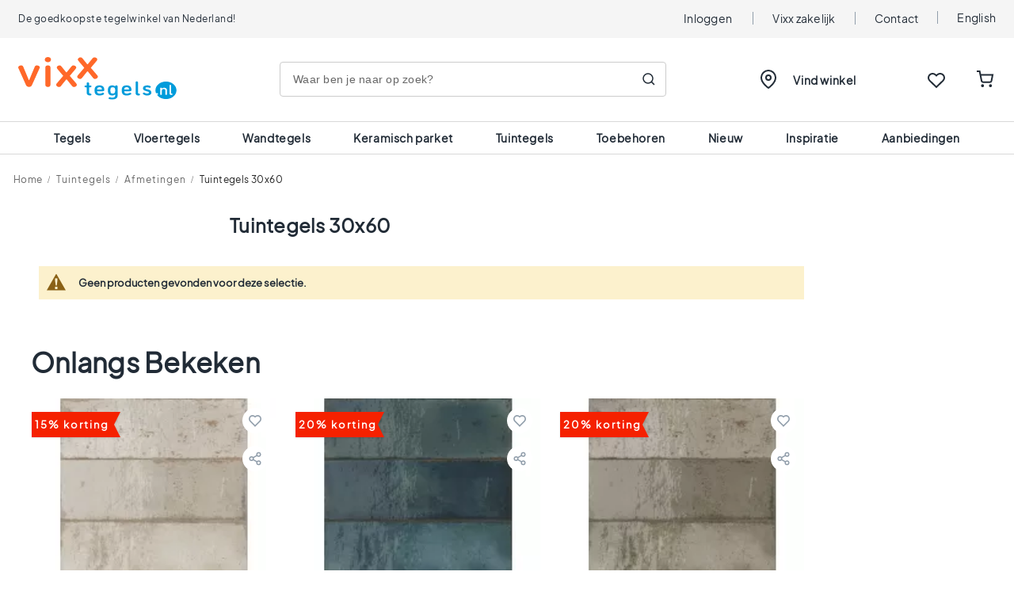

--- FILE ---
content_type: text/html; charset=UTF-8
request_url: https://vixxtegels.nl/tuintegels/30x60
body_size: 16883
content:
 <!doctype html><html lang="nl"><head ><script> var LOCALE = 'nl\u002DNL'; var BASE_URL = 'https\u003A\u002F\u002Fvixxtegels.nl\u002F'; var require = { 'baseUrl': 'https\u003A\u002F\u002Fvixxtegels.nl\u002Fstatic\u002Fversion1746663364\u002Ffrontend\u002FMagneto\u002FVixxTegels\u002Fnl_NL' };</script> <meta charset="utf-8"/><meta name="title" content="Tuintegels 30x60 kopen | Goed(koop) en direct leverbaar"/><meta name="description" content="Op zoek naar betaalbare tuintegels 30x60? Bekijk ons ruime assortiment op de website."/><meta name="robots" content="INDEX,FOLLOW"/><meta name="viewport" content="width=device-width, initial-scale=1, maximum-scale=1,user-scalable=0"/><meta name="format-detection" content="telephone=no"/><title>Tuintegels 30x60 kopen | Goed(koop) en direct leverbaar</title><link rel="stylesheet" type="text/css" media="all" href="https://vixxtegels.nl/static/version1746663364/_cache/merged/f5e6e97c444b62f82b62a672e3cb1fe3.min.css" /><link rel="stylesheet" type="text/css" media="screen and (min-width: 768px)" href="https://vixxtegels.nl/static/version1746663364/frontend/Magneto/VixxTegels/nl_NL/css/styles-l.min.css" /><link rel="stylesheet" type="text/css" media="print" href="https://vixxtegels.nl/static/version1746663364/frontend/Magneto/VixxTegels/nl_NL/css/print.min.css" /><script  type="text/javascript"  src="https://vixxtegels.nl/static/version1746663364/frontend/Magneto/VixxTegels/nl_NL/requirejs/require.min.js"></script><script  type="text/javascript"  src="https://vixxtegels.nl/static/version1746663364/frontend/Magneto/VixxTegels/nl_NL/requirejs-min-resolver.min.js"></script><script  type="text/javascript"  src="https://vixxtegels.nl/static/version1746663364/frontend/Magneto/VixxTegels/nl_NL/js/bundle/bundle0.min.js"></script><script  type="text/javascript"  src="https://vixxtegels.nl/static/version1746663364/frontend/Magneto/VixxTegels/nl_NL/js/bundle/bundle1.min.js"></script><script  type="text/javascript"  src="https://vixxtegels.nl/static/version1746663364/frontend/Magneto/VixxTegels/nl_NL/js/bundle/bundle10.min.js"></script><script  type="text/javascript"  src="https://vixxtegels.nl/static/version1746663364/frontend/Magneto/VixxTegels/nl_NL/js/bundle/bundle11.min.js"></script><script  type="text/javascript"  src="https://vixxtegels.nl/static/version1746663364/frontend/Magneto/VixxTegels/nl_NL/js/bundle/bundle12.min.js"></script><script  type="text/javascript"  src="https://vixxtegels.nl/static/version1746663364/frontend/Magneto/VixxTegels/nl_NL/js/bundle/bundle13.min.js"></script><script  type="text/javascript"  src="https://vixxtegels.nl/static/version1746663364/frontend/Magneto/VixxTegels/nl_NL/js/bundle/bundle14.min.js"></script><script  type="text/javascript"  src="https://vixxtegels.nl/static/version1746663364/frontend/Magneto/VixxTegels/nl_NL/js/bundle/bundle15.min.js"></script><script  type="text/javascript"  src="https://vixxtegels.nl/static/version1746663364/frontend/Magneto/VixxTegels/nl_NL/js/bundle/bundle16.min.js"></script><script  type="text/javascript"  src="https://vixxtegels.nl/static/version1746663364/frontend/Magneto/VixxTegels/nl_NL/js/bundle/bundle17.min.js"></script><script  type="text/javascript"  src="https://vixxtegels.nl/static/version1746663364/frontend/Magneto/VixxTegels/nl_NL/js/bundle/bundle18.min.js"></script><script  type="text/javascript"  src="https://vixxtegels.nl/static/version1746663364/frontend/Magneto/VixxTegels/nl_NL/js/bundle/bundle19.min.js"></script><script  type="text/javascript"  src="https://vixxtegels.nl/static/version1746663364/frontend/Magneto/VixxTegels/nl_NL/js/bundle/bundle2.min.js"></script><script  type="text/javascript"  src="https://vixxtegels.nl/static/version1746663364/frontend/Magneto/VixxTegels/nl_NL/js/bundle/bundle20.min.js"></script><script  type="text/javascript"  src="https://vixxtegels.nl/static/version1746663364/frontend/Magneto/VixxTegels/nl_NL/js/bundle/bundle21.min.js"></script><script  type="text/javascript"  src="https://vixxtegels.nl/static/version1746663364/frontend/Magneto/VixxTegels/nl_NL/js/bundle/bundle22.min.js"></script><script  type="text/javascript"  src="https://vixxtegels.nl/static/version1746663364/frontend/Magneto/VixxTegels/nl_NL/js/bundle/bundle23.min.js"></script><script  type="text/javascript"  src="https://vixxtegels.nl/static/version1746663364/frontend/Magneto/VixxTegels/nl_NL/js/bundle/bundle24.min.js"></script><script  type="text/javascript"  src="https://vixxtegels.nl/static/version1746663364/frontend/Magneto/VixxTegels/nl_NL/js/bundle/bundle25.min.js"></script><script  type="text/javascript"  src="https://vixxtegels.nl/static/version1746663364/frontend/Magneto/VixxTegels/nl_NL/js/bundle/bundle26.min.js"></script><script  type="text/javascript"  src="https://vixxtegels.nl/static/version1746663364/frontend/Magneto/VixxTegels/nl_NL/js/bundle/bundle27.min.js"></script><script  type="text/javascript"  src="https://vixxtegels.nl/static/version1746663364/frontend/Magneto/VixxTegels/nl_NL/js/bundle/bundle28.min.js"></script><script  type="text/javascript"  src="https://vixxtegels.nl/static/version1746663364/frontend/Magneto/VixxTegels/nl_NL/js/bundle/bundle29.min.js"></script><script  type="text/javascript"  src="https://vixxtegels.nl/static/version1746663364/frontend/Magneto/VixxTegels/nl_NL/js/bundle/bundle3.min.js"></script><script  type="text/javascript"  src="https://vixxtegels.nl/static/version1746663364/frontend/Magneto/VixxTegels/nl_NL/js/bundle/bundle30.min.js"></script><script  type="text/javascript"  src="https://vixxtegels.nl/static/version1746663364/frontend/Magneto/VixxTegels/nl_NL/js/bundle/bundle31.min.js"></script><script  type="text/javascript"  src="https://vixxtegels.nl/static/version1746663364/frontend/Magneto/VixxTegels/nl_NL/js/bundle/bundle32.min.js"></script><script  type="text/javascript"  src="https://vixxtegels.nl/static/version1746663364/frontend/Magneto/VixxTegels/nl_NL/js/bundle/bundle33.min.js"></script><script  type="text/javascript"  src="https://vixxtegels.nl/static/version1746663364/frontend/Magneto/VixxTegels/nl_NL/js/bundle/bundle34.min.js"></script><script  type="text/javascript"  src="https://vixxtegels.nl/static/version1746663364/frontend/Magneto/VixxTegels/nl_NL/js/bundle/bundle35.min.js"></script><script  type="text/javascript"  src="https://vixxtegels.nl/static/version1746663364/frontend/Magneto/VixxTegels/nl_NL/js/bundle/bundle36.min.js"></script><script  type="text/javascript"  src="https://vixxtegels.nl/static/version1746663364/frontend/Magneto/VixxTegels/nl_NL/js/bundle/bundle37.min.js"></script><script  type="text/javascript"  src="https://vixxtegels.nl/static/version1746663364/frontend/Magneto/VixxTegels/nl_NL/js/bundle/bundle38.min.js"></script><script  type="text/javascript"  src="https://vixxtegels.nl/static/version1746663364/frontend/Magneto/VixxTegels/nl_NL/js/bundle/bundle39.min.js"></script><script  type="text/javascript"  src="https://vixxtegels.nl/static/version1746663364/frontend/Magneto/VixxTegels/nl_NL/js/bundle/bundle4.min.js"></script><script  type="text/javascript"  src="https://vixxtegels.nl/static/version1746663364/frontend/Magneto/VixxTegels/nl_NL/js/bundle/bundle40.min.js"></script><script  type="text/javascript"  src="https://vixxtegels.nl/static/version1746663364/frontend/Magneto/VixxTegels/nl_NL/js/bundle/bundle41.min.js"></script><script  type="text/javascript"  src="https://vixxtegels.nl/static/version1746663364/frontend/Magneto/VixxTegels/nl_NL/js/bundle/bundle42.min.js"></script><script  type="text/javascript"  src="https://vixxtegels.nl/static/version1746663364/frontend/Magneto/VixxTegels/nl_NL/js/bundle/bundle43.min.js"></script><script  type="text/javascript"  src="https://vixxtegels.nl/static/version1746663364/frontend/Magneto/VixxTegels/nl_NL/js/bundle/bundle44.min.js"></script><script  type="text/javascript"  src="https://vixxtegels.nl/static/version1746663364/frontend/Magneto/VixxTegels/nl_NL/js/bundle/bundle45.min.js"></script><script  type="text/javascript"  src="https://vixxtegels.nl/static/version1746663364/frontend/Magneto/VixxTegels/nl_NL/js/bundle/bundle5.min.js"></script><script  type="text/javascript"  src="https://vixxtegels.nl/static/version1746663364/frontend/Magneto/VixxTegels/nl_NL/js/bundle/bundle6.min.js"></script><script  type="text/javascript"  src="https://vixxtegels.nl/static/version1746663364/frontend/Magneto/VixxTegels/nl_NL/js/bundle/bundle7.min.js"></script><script  type="text/javascript"  src="https://vixxtegels.nl/static/version1746663364/frontend/Magneto/VixxTegels/nl_NL/js/bundle/bundle8.min.js"></script><script  type="text/javascript"  src="https://vixxtegels.nl/static/version1746663364/frontend/Magneto/VixxTegels/nl_NL/js/bundle/bundle9.min.js"></script><script  type="text/javascript"  src="https://vixxtegels.nl/static/version1746663364/frontend/Magneto/VixxTegels/nl_NL/mage/requirejs/static.min.js"></script><script  type="text/javascript"  src="https://vixxtegels.nl/static/version1746663364/frontend/Magneto/VixxTegels/nl_NL/mage/requirejs/mixins.min.js"></script><script  type="text/javascript"  src="https://vixxtegels.nl/static/version1746663364/frontend/Magneto/VixxTegels/nl_NL/requirejs-config.min.js"></script><script  type="text/javascript"  src="https://vixxtegels.nl/static/version1746663364/frontend/Magneto/VixxTegels/nl_NL/js/custom-checkout.min.js"></script><link rel="preload" as="font" crossorigin="anonymous" href="https://vixxtegels.nl/static/version1746663364/frontend/Magneto/VixxTegels/nl_NL/fonts/opensans/light/opensans-300.woff2" /><link rel="preload" as="font" crossorigin="anonymous" href="https://vixxtegels.nl/static/version1746663364/frontend/Magneto/VixxTegels/nl_NL/fonts/opensans/regular/opensans-400.woff2" /><link rel="preload" as="font" crossorigin="anonymous" href="https://vixxtegels.nl/static/version1746663364/frontend/Magneto/VixxTegels/nl_NL/fonts/opensans/semibold/opensans-600.woff2" /><link rel="preload" as="font" crossorigin="anonymous" href="https://vixxtegels.nl/static/version1746663364/frontend/Magneto/VixxTegels/nl_NL/fonts/opensans/bold/opensans-700.woff2" /><link rel="preload" as="font" crossorigin="anonymous" href="https://vixxtegels.nl/static/version1746663364/frontend/Magneto/VixxTegels/nl_NL/fonts/Luma-Icons.woff2" /><link rel="canonical" href="https://vixxtegels.nl/tuintegels/30x60" /><link rel="icon" type="image/x-icon" href="https://vixxtegels.nl/media/favicon/websites/1/Favicon_2.png" /><link rel="shortcut icon" type="image/x-icon" href="https://vixxtegels.nl/media/favicon/websites/1/Favicon_2.png" /><!-- Google Tag Manager --><script>(function(w,d,s,l,i){w[l]=w[l]||[];w[l].push({'gtm.start':
new Date().getTime(),event:'gtm.js'});var f=d.getElementsByTagName(s)[0],
j=d.createElement(s),dl=l!='dataLayer'?'&l='+l:'';j.async=true;j.src=
'https://www.googletagmanager.com/gtm.js?id='+i+dl;f.parentNode.insertBefore(j,f);
})(window,document,'script','dataLayer','GTM-PMWX9D4X');</script><!-- End Google Tag Manager --> <script type="text/x-magento-init"> { "*": { "Magento_PageCache/js/form-key-provider": { "isPaginationCacheEnabled": 0 } } }</script> <!--Custom Style--><style type="text/css">body.loading_body .preloading .loading{background-image: url("https://vixxtegels.nl/static/version1746663364/frontend/Magneto/VixxTegels/nl_NL/images/loader-1.gif")}body.loading_img .lazyload{background-image: url("https://vixxtegels.nl/static/version1746663364/frontend/Magneto/VixxTegels/nl_NL/images/loader-1.gif")}body.loading_img img.loaded{background-image: none}</style></head><body data-container="body" data-mage-init='{"loaderAjax": {}, "loader": { "icon": "https://vixxtegels.nl/static/version1746663364/frontend/Magneto/VixxTegels/nl_NL/images/loader-2.gif"}}' id="html-body" class=" no-js loading_img page-with-filter amasty-mega-menu page-products categorypath-tuintegels-afmeting-30x60 category-30x60 catalog-category-view page-layout-2columns-left"> <script type="text/x-magento-init"> { "*": { "Magento_PageBuilder/js/widget-initializer": { "config": {"[data-content-type=\"slider\"][data-appearance=\"default\"]":{"Magento_PageBuilder\/js\/content-type\/slider\/appearance\/default\/widget":false},"[data-content-type=\"map\"]":{"Magento_PageBuilder\/js\/content-type\/map\/appearance\/default\/widget":false},"[data-content-type=\"row\"]":{"Magento_PageBuilder\/js\/content-type\/row\/appearance\/default\/widget":false},"[data-content-type=\"tabs\"]":{"Magento_PageBuilder\/js\/content-type\/tabs\/appearance\/default\/widget":false},"[data-content-type=\"slide\"]":{"Magento_PageBuilder\/js\/content-type\/slide\/appearance\/default\/widget":{"buttonSelector":".pagebuilder-slide-button","showOverlay":"hover","dataRole":"slide"}},"[data-content-type=\"banner\"]":{"Magento_PageBuilder\/js\/content-type\/banner\/appearance\/default\/widget":{"buttonSelector":".pagebuilder-banner-button","showOverlay":"hover","dataRole":"banner"}},"[data-content-type=\"buttons\"]":{"Magento_PageBuilder\/js\/content-type\/buttons\/appearance\/inline\/widget":false},"[data-content-type=\"products\"][data-appearance=\"carousel\"]":{"Magento_PageBuilder\/js\/content-type\/products\/appearance\/carousel\/widget":false}}, "breakpoints": {"desktop":{"label":"Desktop","stage":true,"default":true,"class":"desktop-switcher","icon":"Magento_PageBuilder::css\/images\/switcher\/switcher-desktop.svg","conditions":{"min-width":"1024px"},"options":{"products":{"default":{"slidesToShow":"5"}}}},"tablet":{"conditions":{"max-width":"1024px","min-width":"768px"},"options":{"products":{"default":{"slidesToShow":"4"},"continuous":{"slidesToShow":"3"}}}},"mobile":{"label":"Mobile","stage":true,"class":"mobile-switcher","icon":"Magento_PageBuilder::css\/images\/switcher\/switcher-mobile.svg","media":"only screen and (max-width: 768px)","conditions":{"max-width":"768px","min-width":"640px"},"options":{"products":{"default":{"slidesToShow":"3"}}}},"mobile-small":{"conditions":{"max-width":"640px"},"options":{"products":{"default":{"slidesToShow":"2"},"continuous":{"slidesToShow":"1"}}}}} } } }</script> <div class="cookie-status-message" id="cookie-status">The store will not work correctly when cookies are disabled.</div> <script type="text&#x2F;javascript">document.querySelector("#cookie-status").style.display = "none";</script> <script type="text/x-magento-init"> { "*": { "cookieStatus": {} } }</script> <script type="text/x-magento-init"> { "*": { "mage/cookies": { "expires": null, "path": "\u002F", "domain": ".vixxtegels.nl", "secure": true, "lifetime": "3600" } } }</script> <noscript><div class="message global noscript"><div class="content"><p><strong>JavaScript lijkt te zijn uitgeschakeld in uw browser.</strong> <span> Voor de beste gebruikerservaring, zorg ervoor dat javascript ingeschakeld is voor uw browser.</span></p></div></div></noscript> <script> window.cookiesConfig = window.cookiesConfig || {}; window.cookiesConfig.secure = true; </script> <script> require.config({ map: { '*': { wysiwygAdapter: 'mage/adminhtml/wysiwyg/tiny_mce/tinymce5Adapter' } } });</script> <script> require.config({ paths: { googleMaps: 'https\u003A\u002F\u002Fmaps.googleapis.com\u002Fmaps\u002Fapi\u002Fjs\u003Fv\u003D3\u0026key\u003D' }, config: { 'Magento_PageBuilder/js/utils/map': { style: '' }, 'Magento_PageBuilder/js/content-type/map/preview': { apiKey: '', apiKeyErrorMessage: 'You\u0020must\u0020provide\u0020a\u0020valid\u0020\u003Ca\u0020href\u003D\u0027https\u003A\u002F\u002Fvixxtegels.nl\u002Fadminhtml\u002Fsystem_config\u002Fedit\u002Fsection\u002Fcms\u002F\u0023cms_pagebuilder\u0027\u0020target\u003D\u0027_blank\u0027\u003EGoogle\u0020Maps\u0020API\u0020key\u003C\u002Fa\u003E\u0020to\u0020use\u0020a\u0020map.' }, 'Magento_PageBuilder/js/form/element/map': { apiKey: '', apiKeyErrorMessage: 'You\u0020must\u0020provide\u0020a\u0020valid\u0020\u003Ca\u0020href\u003D\u0027https\u003A\u002F\u002Fvixxtegels.nl\u002Fadminhtml\u002Fsystem_config\u002Fedit\u002Fsection\u002Fcms\u002F\u0023cms_pagebuilder\u0027\u0020target\u003D\u0027_blank\u0027\u003EGoogle\u0020Maps\u0020API\u0020key\u003C\u002Fa\u003E\u0020to\u0020use\u0020a\u0020map.' }, } });</script> <script> require.config({ shim: { 'Magento_PageBuilder/js/utils/map': { deps: ['googleMaps'] } } });</script> <script> require([ 'Amasty_InvisibleCaptcha/js/model/am-recaptcha', ], function (amRecaptchaModel) { amRecaptchaModel.setConfig({ "formsToProtect": "form\u005Baction\u002A\u003D\u0022customer\u002Faccount\u002Fcreatepost\u0022\u005D,form\u005Baction\u002A\u003D\u0022customer\u002Faccount\u002FloginPost\u0022\u005D,form\u005Baction\u002A\u003D\u0022contact\u002Findex\u002Fpost\u0022\u005D,form\u005Baction\u002A\u003D\u0022customer\u002Faccount\u002Fforgotpasswordpost\u0022\u005D,form\u005Baction\u002A\u003D\u0022customer\u002Faccount\u002Fresetpasswordpost\u0022\u005D,form\u005Baction\u002A\u003D\u0022checkout_payment_captcha\u0022\u005D", "isEnabledOnPayments": "1", "checkoutRecaptchaValidateUrl": "https://vixxtegels.nl/amcapthca/checkout/validate/", "invisibleCaptchaCustomForm": "-1", "recaptchaConfig": { "lang": "hl\u003Den", "theme": "light", "badge": "bottomright", "sitekey": "6LfmxdUlAAAAAKao6PpcINZw_7pnNZZRIPeFTn47", "size": "invisible", "isInvisible": true }, "reCaptchaErrorMessage": "Prove you are not a robot" }) });</script><script> (function () { if (document.readyState === 'loading') { document.addEventListener('DOMContentLoaded', onReadyStateListener); } else { onReadyState(); } function onReadyStateListener() { onReadyState(); } function onReadyState (formsOnPage) { if (typeof formsOnPage === 'undefined') { let formsToProtect = "form\u005Baction\u002A\u003D\u0022customer\u002Faccount\u002Fcreatepost\u0022\u005D,form\u005Baction\u002A\u003D\u0022customer\u002Faccount\u002FloginPost\u0022\u005D,form\u005Baction\u002A\u003D\u0022contact\u002Findex\u002Fpost\u0022\u005D,form\u005Baction\u002A\u003D\u0022customer\u002Faccount\u002Fforgotpasswordpost\u0022\u005D,form\u005Baction\u002A\u003D\u0022customer\u002Faccount\u002Fresetpasswordpost\u0022\u005D,form\u005Baction\u002A\u003D\u0022checkout_payment_captcha\u0022\u005D"; let forms = formsToProtect.split(','); formsOnPage = []; forms.forEach(form => { let existingForm = form ? document.querySelectorAll(form) : []; if (existingForm.length) { formsOnPage.push(existingForm); } }) } formsOnPage.forEach(form => { let submit = form[0].querySelector('[type="submit"]'); if (submit) { let isAlreadyDisabled = submit.getAttribute('disabled'); if (!isAlreadyDisabled) { submit.setAttribute('disabled', true); submit.setAttribute('am-captcha-protect', true); } } }) } window.addEventListener('amform-elements-rendered', function (event) { onReadyState([event.detail.form]); }); window.addEventListener('am-recaptcha-submit-event', function (event) { onReadyState([event.detail.form]); }); })();</script><div class="page-wrapper"><header id="ammenu-header-container" class="ammenu-header-container page-header"><div class="panel wrapper"><div data-content-type="html" data-appearance="default" data-element="main" data-decoded="true"><div class="topHeader"> <span>Wij zijn geopend op 2e pinksterdag! 12.00 t/m 17.00</span></div><div class="container"><ul class="top-ul"><li class="head-top-text">De goedkoopste tegelwinkel van Nederland!</li></ul><div class="right-tophead"><ul class="top-right desktopacc"> <li class="loginlink"> <a href="https://vixxtegels.nl/customer/account/login/">Inloggen</a> </li> <li class="loginlink"><a href="https://vixxtegels.nl/specialist-corner/">Vixx zakelijk</a></li> <li class="loginlink last"><a href="https://vixxtegels.nl/contact/">Contact</a></li></ul><ul class="top-right language"> <li> <span class="view-en switcher-option"><a href="javascript:void(0)" data-post='{"action":"https:\/\/vixxtegels.nl\/stores\/store\/redirect\/","data":{"___store":"en","___from_store":"nl","uenc":"aHR0cHM6Ly92aXh4dGVnZWxzLm5sL2VuL3R1aW50ZWdlbHMvMzB4NjA~"}}'>English</a></span></li> </ul></div><ul class="top-right mobileacc"> <li class="loginlink mobilelast"> <a href="https://vixxtegels.nl/customer/account/login/">Inloggen</a> </li></ul></div><style>.topHeader { background: #ff6600; text-align: center; color: #fff; padding: 10px 0; font-size: 14px; font-weight: 700;
display: none;
}
.header-sticky .topHeader {
display: none;
}</style><script> require(['jquery'], function($) { $(document).ready(function(){ $('.topHeader').detach().prependTo('header'); }); });
</script></div></div><div class="header content"> <!-- ko scope: 'index = ammenu_hamburger_toggle' --><!-- ko if: $data.source.isMobile() || false --><button class="ammenu-button -hamburger -trigger" aria-controls="ammenu-sidebar" aria-haspopup="menu" type="button" title="Toggling menu" data-bind=" style: { color: color_settings.hamburger_icon_color }, event: { click: toggling }, attr: { 'aria-expanded': isOpen().toString(), 'aria-hidden': $data.source.isMobile() ? 'true' : 'false' }"></button> <style> @media (min-width: 1025px) { .ammenu-button.-hamburger.-trigger { display: none; } }</style> <!-- /ko --><!-- /ko --> <a class="ammenu-logo " href="https://vixxtegels.nl/" title="" aria-label="store logo"><img src="https://vixxtegels.nl/static/version1746663364/frontend/Magneto/VixxTegels/nl_NL/images/logo.svg" title="" alt="" width="200" height="75" /></a> <span data-action="toggle-nav" class="action nav-toggle"><span>Toggle Nav</span></span> <div class="mobile-serach"></div><a class="logo" href="https://vixxtegels.nl/" title="" aria-label="store logo"><img src="https://vixxtegels.nl/media/logo.svg" title="" alt="logo" width="200" height="75" /></a> <div class="block block-search"><div class="block block-content"><form class="form minisearch" name="searchform" id="search_mini_form" action="https://vixxtegels.nl/catalogsearch/result/" method="get"><div class="field search"><div class="control"><div class="amd-search__close"><svg xmlns="http://www.w3.org/2000/svg" width="14" height="14" viewBox="0 0 14 14"><path id="clear" fill="#3b3c53" d="M174.5,161.909l-5.591,5.591,5.591,5.591-1.409,1.409-5.591-5.591-5.591,5.591-1.409-1.409,5.591-5.591-5.591-5.591,1.409-1.409,5.591,5.591,5.591-5.591Z" transform="translate(-160.5 -160.5)"></path></svg></div><input id="search" data-mage-init='{"quickSearch":{ "formSelector":"#search_mini_form", "url":"https://vixxtegels.nl/search/ajax/suggest/", "destinationSelector":"#search_autocomplete"} }' type="text" name="q" value="" placeholder="Waar ben je naar op zoek?" class="input-text" maxlength="128" role="combobox" aria-haspopup="false" aria-autocomplete="both" autocomplete="off" aria-expanded="true"/><div id="search_autocomplete" class="search-autocomplete"></div> <div class="nested"><a class="action advanced" href="https://vixxtegels.nl/catalogsearch/advanced/" data-action="advanced-search">Geavanceerd zoeken</a></div> <div data-bind="scope: 'searchsuiteautocomplete_form'"><!-- ko template: getTemplate() --><!-- /ko --></div><script type="text/x-magento-init">
{ "*": { "Magento_Ui/js/core/app": { "components": { "searchsuiteautocomplete_form": { "component": "MageWorx_SearchSuiteAutocomplete/js/autocomplete" }, "searchsuiteautocompleteBindEvents": { "component": "MageWorx_SearchSuiteAutocomplete/js/bindEvents", "config": { "searchFormSelector": "#search_mini_form", "searchButtonSelector": "button.search", "inputSelector": "#search, #mobile_search, .minisearch input[type=\"text\"]", "searchDelay": "100" } }, "searchsuiteautocompleteDataProvider": { "component": "MageWorx_SearchSuiteAutocomplete/js/dataProvider", "config": { "url": "https://vixxtegels.nl/mageworx_searchsuiteautocomplete/ajax/index/" } } } } }
}</script></div><div style="display: none; font-size: 15px;" class="mage-error searcherror" id="search-error">Please enter atleast 3 words for search.</div></div><div class="actions"><button type="submit" title="Search" class="action search"><span>Search</span></button></div></form></div></div><div class="containers"><div class="header-right"><div class="header-rightside"> <div class="search-icon-sticky"><img src="https://vixxtegels.nl/static/version1746663364/frontend/Magneto/VixxTegels/nl_NL/Magento_Theme/images/search-sticky.png" alt="search-icon"/></div><div class="header-links"><ul><li> <div class="ship-to-header"><div class="img-left"></div><div class="content-right"><a href="https://vixxtegels.nl/storelocator">Vind winkel</a></div></div></li> <li> <a class="wishlist" href="https://vixxtegels.nl/wishlist">WISHLIST</a> </li></ul></div></div> <div data-block="minicart" class="minicart-wrapper"><a class="action showcart" href="https://vixxtegels.nl/checkout/cart/" data-bind="scope: 'minicart_content'"><span class="counter qty empty" data-bind="css: { empty: !!getCartParam('summary_count') == false && !isLoading() }, blockLoader: isLoading"><span class="counter-number"><!-- ko if: getCartParam('summary_count') --><!-- ko text: getCartParam('summary_count').toLocaleString(window.LOCALE) --><!-- /ko --><!-- /ko --></span> <span class="counter-label"><!-- ko if: getCartParam('summary_count') --><!-- ko text: getCartParam('summary_count').toLocaleString(window.LOCALE) --><!-- /ko --><!-- ko i18n: 'items' --><!-- /ko --><!-- /ko --></span></span></a> <div class="block block-minicart" data-role="dropdownDialog" data-mage-init='{"dropdownDialog":{ "appendTo":"[data-block=minicart]", "triggerTarget":".showcart", "timeout": "2000", "closeOnMouseLeave": false, "closeOnEscape": true, "triggerClass":"active", "parentClass":"active", "buttons":[]}}'><div id="minicart-content-wrapper" data-bind="scope: 'minicart_content'"><!-- ko template: getTemplate() --><!-- /ko --></div></div> <script>window.checkout = {"shoppingCartUrl":"https:\/\/vixxtegels.nl\/checkout\/cart\/","checkoutUrl":"https:\/\/vixxtegels.nl\/checkout\/","updateItemQtyUrl":"https:\/\/vixxtegels.nl\/checkout\/sidebar\/updateItemQty\/","removeItemUrl":"https:\/\/vixxtegels.nl\/checkout\/sidebar\/removeItem\/","imageTemplate":"Magento_Catalog\/product\/image_with_borders","baseUrl":"https:\/\/vixxtegels.nl\/","minicartMaxItemsVisible":5,"websiteId":"1","maxItemsToDisplay":10,"storeId":"3","storeGroupId":"1","agreementIds":["2"],"customerLoginUrl":"https:\/\/vixxtegels.nl\/customer\/account\/login\/referer\/aHR0cHM6Ly92aXh4dGVnZWxzLm5sL3R1aW50ZWdlbHMvMzB4NjA~\/","isRedirectRequired":false,"autocomplete":"off","captcha":{"user_login":{"isCaseSensitive":false,"imageHeight":50,"imageSrc":"","refreshUrl":"https:\/\/vixxtegels.nl\/captcha\/refresh\/","isRequired":false,"timestamp":1768667444}}}</script> <script type="text/x-magento-init"> { "[data-block='minicart']": { "Magento_Ui/js/core/app": {"components":{"minicart_content":{"children":{"subtotal.container":{"children":{"subtotal":{"children":{"subtotal.totals":{"config":{"display_cart_subtotal_incl_tax":1,"display_cart_subtotal_excl_tax":0,"template":"Magento_Tax\/checkout\/minicart\/subtotal\/totals"},"children":{"subtotal.totals.msrp":{"component":"Magento_Msrp\/js\/view\/checkout\/minicart\/subtotal\/totals","config":{"displayArea":"minicart-subtotal-hidden","template":"Magento_Msrp\/checkout\/minicart\/subtotal\/totals"}}},"component":"Magento_Tax\/js\/view\/checkout\/minicart\/subtotal\/totals"}},"component":"uiComponent","config":{"template":"Magento_Checkout\/minicart\/subtotal"}}},"component":"uiComponent","config":{"displayArea":"subtotalContainer"}},"item.renderer":{"component":"Magento_Checkout\/js\/view\/cart-item-renderer","config":{"displayArea":"defaultRenderer","template":"RedChamps_SampleProducts\/minicart\/item\/default"},"children":{"item.image":{"component":"Magento_Catalog\/js\/view\/image","config":{"template":"Magento_Catalog\/product\/image","displayArea":"itemImage"}},"checkout.cart.item.price.sidebar":{"component":"uiComponent","config":{"template":"Magento_Checkout\/minicart\/item\/price","displayArea":"priceSidebar"}}}},"extra_info":{"component":"uiComponent","config":{"displayArea":"extraInfo"}},"promotion":{"component":"uiComponent","config":{"displayArea":"promotion"}}},"config":{"itemRenderer":{"default":"defaultRenderer","simple":"defaultRenderer","virtual":"defaultRenderer"},"template":"Magento_Checkout\/minicart\/content"},"component":"Magento_Checkout\/js\/view\/minicart"}},"types":[]} }, "*": { "Magento_Ui/js/block-loader": "https\u003A\u002F\u002Fvixxtegels.nl\u002Fstatic\u002Fversion1746663364\u002Ffrontend\u002FMagneto\u002FVixxTegels\u002Fnl_NL\u002Fimages\u002Floader\u002D1.gif" } }</script></div><ul class="header links"> <script type="text/javascript">	require([	'custom'	]);</script><!--[if !IE]>--><script type="text/javascript"> require(["jquery"], function ($){	$(document ).ready(function() {	var ua = window.navigator.userAgent;	var isIE = /MSIE|Trident/.test(ua);	if (isIE) {	jQuery('footer.page-footer').appendTo(jQuery('main#maincontent'));	}	});	});</script><!--<![endif]--></ul></div></div></div></header> <div class="ammenu-robots-navigation"><nav class="navigation" data-action="navigation" aria-disabled="true" aria-hidden="true" tabindex="-1"><ul aria-disabled="true" aria-hidden="true"> <li class="category-item nav-0" role="presentation"><a href="https://vixxtegels.nl/tegels" tabindex="-1" title="Tegels">Tegels</a> <ul class="submenu"> <li class="category-item nav-0-0" role="presentation"><a href="https://vixxtegels.nl/tegels/afmeting" tabindex="-1" title="Afmetingen">Afmetingen</a> <ul class="submenu"> <li class="category-item nav-0-0-0" role="presentation"><a href="https://vixxtegels.nl/tegels/120x120" tabindex="-1" title="120x120">120x120</a> </li> <li class="category-item nav-0-0-1" role="presentation"><a href="https://vixxtegels.nl/tegels/90x90" tabindex="-1" title="90x90">90x90</a> </li> <li class="category-item nav-0-0-2" role="presentation"><a href="https://vixxtegels.nl/tegels/80x80" tabindex="-1" title="80x80">80x80</a> </li> <li class="category-item nav-0-0-3" role="presentation"><a href="https://vixxtegels.nl/tegels/afmeting/60x120" tabindex="-1" title="60x120">60x120</a> </li> <li class="category-item nav-0-0-4" role="presentation"><a href="https://vixxtegels.nl/tegels/60x60" tabindex="-1" title="60x60">60x60</a> </li> <li class="category-item nav-0-0-5" role="presentation"><a href="https://vixxtegels.nl/tegels/30x60" tabindex="-1" title="30x60">30x60</a> </li> <li class="category-item nav-0-0-6" role="presentation"><a href="https://vixxtegels.nl/tegels/40x40" tabindex="-1" title="40x40">40x40</a> </li> <li class="category-item nav-0-0-7" role="presentation"><a href="https://vixxtegels.nl/tegels/30x30" tabindex="-1" title="30x30">30x30</a> </li> <li class="category-item nav-0-0-8" role="presentation"><a href="https://vixxtegels.nl/tegels/20x20" tabindex="-1" title="20x20">20x20</a> </li> <li class="category-item nav-0-0-9" role="presentation"><a href="https://vixxtegels.nl/tegels/15x15" tabindex="-1" title="15x15">15x15</a> </li> <li class="category-item nav-0-0-10" role="presentation"><a href="https://vixxtegels.nl/tegels/10x10" tabindex="-1" title="10x10">10x10</a> </li> </ul></li> <li class="category-item nav-0-1" role="presentation"><a href="https://vixxtegels.nl/tegels/ruimte" tabindex="-1" title="Ruimtes">Ruimtes</a> <ul class="submenu"> <li class="category-item nav-0-1-0" role="presentation"><a href="https://vixxtegels.nl/tegels/badkamer" tabindex="-1" title="Badkamer&#x20;tegels">Badkamer tegels</a> </li> <li class="category-item nav-0-1-1" role="presentation"><a href="https://vixxtegels.nl/tegels/keuken" tabindex="-1" title="Keuken&#x20;tegels">Keuken tegels</a> </li> <li class="category-item nav-0-1-2" role="presentation"><a href="https://vixxtegels.nl/tegels/wc" tabindex="-1" title="Wc&#x20;tegels">Wc tegels</a> </li> </ul></li> <li class="category-item nav-0-2" role="presentation"><a href="https://vixxtegels.nl/tegels/kleur" tabindex="-1" title="Kleuren">Kleuren</a> <ul class="submenu"> <li class="category-item nav-0-2-0" role="presentation"><a href="https://vixxtegels.nl/tegels/houtlook" tabindex="-1" title="Houtlook&#x20;tegels">Houtlook tegels</a> </li> <li class="category-item nav-0-2-1" role="presentation"><a href="https://vixxtegels.nl/tegels/zwarte" tabindex="-1" title="Zwarte&#x20;tegels">Zwarte tegels</a> </li> <li class="category-item nav-0-2-2" role="presentation"><a href="https://vixxtegels.nl/tegels/betonlook" tabindex="-1" title="Betonlook&#x20;tegels">Betonlook tegels</a> </li> <li class="category-item nav-0-2-3" role="presentation"><a href="https://vixxtegels.nl/tegels/beige" tabindex="-1" title="Beige&#x20;tegels">Beige tegels</a> </li> <li class="category-item nav-0-2-4" role="presentation"><a href="https://vixxtegels.nl/tegels/witte" tabindex="-1" title="Witte&#x20;tegels">Witte tegels</a> </li> <li class="category-item nav-0-2-5" role="presentation"><a href="https://vixxtegels.nl/tegels/groen" tabindex="-1" title="Groene&#x20;tegels">Groene tegels</a> </li> <li class="category-item nav-0-2-6" role="presentation"><a href="https://vixxtegels.nl/tegels/goud" tabindex="-1" title="Gouden&#x20;tegels">Gouden tegels</a> </li> <li class="category-item nav-0-2-7" role="presentation"><a href="https://vixxtegels.nl/tegels/grijs" tabindex="-1" title="Grijze&#x20;tegels">Grijze tegels</a> </li> </ul></li> <li class="category-item nav-0-3" role="presentation"><a href="https://vixxtegels.nl/tegels/stijl" tabindex="-1" title="Stijlen">Stijlen</a> <ul class="submenu"> <li class="category-item nav-0-3-0" role="presentation"><a href="https://vixxtegels.nl/tegels/hexagon" tabindex="-1" title="Hexagon&#x20;tegels">Hexagon tegels</a> </li> <li class="category-item nav-0-3-1" role="presentation"><a href="https://vixxtegels.nl/tegels/visgraat" tabindex="-1" title="Visgraat&#x20;tegels">Visgraat tegels</a> </li> <li class="category-item nav-0-3-2" role="presentation"><a href="https://vixxtegels.nl/tegels/portugese" tabindex="-1" title="Portugese&#x20;tegels">Portugese tegels</a> </li> <li class="category-item nav-0-3-3" role="presentation"><a href="https://vixxtegels.nl/tegels/terrazzo" tabindex="-1" title="Terrazzo&#x20;tegels">Terrazzo tegels</a> </li> <li class="category-item nav-0-3-4" role="presentation"><a href="https://vixxtegels.nl/tegels/mozaiek" tabindex="-1" title="Mozaiek&#x20;tegels">Mozaiek tegels</a> </li> <li class="category-item nav-0-3-5" role="presentation"><a href="https://vixxtegels.nl/tegels/vintage" tabindex="-1" title="Vintage&#x20;tegels">Vintage tegels</a> </li> <li class="category-item nav-0-3-6" role="presentation"><a href="https://vixxtegels.nl/tegels/keramisch-parket" tabindex="-1" title="Keramisch&#x20;parket">Keramisch parket</a> </li> <li class="category-item nav-0-3-7" role="presentation"><a href="https://vixxtegels.nl/tegels/stijl/gerectificeerd" tabindex="-1" title="Gerectificeerde&#x20;tegels">Gerectificeerde tegels</a> </li> </ul></li> </ul></li> <li class="category-item nav-1" role="presentation"><a href="https://vixxtegels.nl/vloertegels" tabindex="-1" title="Vloertegels">Vloertegels</a> <ul class="submenu"> <li class="category-item nav-1-0" role="presentation"><a href="https://vixxtegels.nl/vloertegels/afmeting" tabindex="-1" title="Afmetingen">Afmetingen</a> <ul class="submenu"> <li class="category-item nav-1-0-0" role="presentation"><a href="https://vixxtegels.nl/vloertegels/120x120" tabindex="-1" title="Vloertegels&#x20;120x120">Vloertegels 120x120</a> </li> <li class="category-item nav-1-0-1" role="presentation"><a href="https://vixxtegels.nl/vloertegels/90x90" tabindex="-1" title="Vloertegels&#x20;90x90">Vloertegels 90x90</a> </li> <li class="category-item nav-1-0-2" role="presentation"><a href="https://vixxtegels.nl/vloertegels/80x80" tabindex="-1" title="Vloertegels&#x20;80x80">Vloertegels 80x80</a> </li> <li class="category-item nav-1-0-3" role="presentation"><a href="https://vixxtegels.nl/vloertegels/afmeting/vloertegels-60x120" tabindex="-1" title="Vloertegels&#x20;60x120">Vloertegels 60x120</a> </li> <li class="category-item nav-1-0-4" role="presentation"><a href="https://vixxtegels.nl/vloertegels/60x60" tabindex="-1" title="Vloertegels&#x20;60x60">Vloertegels 60x60</a> </li> <li class="category-item nav-1-0-5" role="presentation"><a href="https://vixxtegels.nl/vloertegels/30x60" tabindex="-1" title="Vloertegels&#x20;30x60">Vloertegels 30x60</a> </li> <li class="category-item nav-1-0-6" role="presentation"><a href="https://vixxtegels.nl/vloertegels/45x45" tabindex="-1" title="Vloertegels&#x20;45x45">Vloertegels 45x45</a> </li> <li class="category-item nav-1-0-7" role="presentation"><a href="https://vixxtegels.nl/vloertegels/40x40" tabindex="-1" title="Vloertegels&#x20;40x40">Vloertegels 40x40</a> </li> <li class="category-item nav-1-0-8" role="presentation"><a href="https://vixxtegels.nl/vloertegels/30x30" tabindex="-1" title="Vloertegels&#x20;30x30">Vloertegels 30x30</a> </li> <li class="category-item nav-1-0-9" role="presentation"><a href="https://vixxtegels.nl/vloertegels/20x20" tabindex="-1" title="Vloertegels&#x20;20x20">Vloertegels 20x20</a> </li> <li class="category-item nav-1-0-10" role="presentation"><a href="https://vixxtegels.nl/vloertegels/15x15" tabindex="-1" title="Vloertegels&#x20;15x15">Vloertegels 15x15</a> </li> <li class="category-item nav-1-0-11" role="presentation"><a href="https://vixxtegels.nl/vloertegels/10x10" tabindex="-1" title="Vloertegels&#x20;10x10">Vloertegels 10x10</a> </li> </ul></li> <li class="category-item nav-1-1" role="presentation"><a href="https://vixxtegels.nl/vloertegels/kleur" tabindex="-1" title="Kleuren">Kleuren</a> <ul class="submenu"> <li class="category-item nav-1-1-0" role="presentation"><a href="https://vixxtegels.nl/vloertegels/marmer" tabindex="-1" title="Marmer&#x20;vloertegels">Marmer vloertegels</a> </li> <li class="category-item nav-1-1-1" role="presentation"><a href="https://vixxtegels.nl/vloertegels/zwart" tabindex="-1" title="Vloertegels&#x20;zwart">Vloertegels zwart</a> </li> <li class="category-item nav-1-1-2" role="presentation"><a href="https://vixxtegels.nl/vloertegels/wit" tabindex="-1" title="Witte&#x20;vloertegels">Witte vloertegels</a> </li> <li class="category-item nav-1-1-3" role="presentation"><a href="https://vixxtegels.nl/vloertegels/groen" tabindex="-1" title="Groene&#x20;vloertegels">Groene vloertegels</a> </li> <li class="category-item nav-1-1-4" role="presentation"><a href="https://vixxtegels.nl/vloertegels/zwart-wit" tabindex="-1" title="Vloertegels&#x20;zwart&#x20;wit">Vloertegels zwart wit</a> </li> <li class="category-item nav-1-1-5" role="presentation"><a href="https://vixxtegels.nl/vloertegels/antraciet" tabindex="-1" title="Vloertegels&#x20;antraciet">Vloertegels antraciet</a> </li> <li class="category-item nav-1-1-6" role="presentation"><a href="https://vixxtegels.nl/vloertegels/beige" tabindex="-1" title="Beige&#x20;vloertegels">Beige vloertegels</a> </li> <li class="category-item nav-1-1-7" role="presentation"><a href="https://vixxtegels.nl/vloertegels/blauwe" tabindex="-1" title="Blauwe&#x20;vloertegels">Blauwe vloertegels</a> </li> <li class="category-item nav-1-1-8" role="presentation"><a href="https://vixxtegels.nl/vloertegels/houtlook" tabindex="-1" title="Houtlook&#x20;vloertegels">Houtlook vloertegels</a> </li> </ul></li> <li class="category-item nav-1-2" role="presentation"><a href="https://vixxtegels.nl/vloertegels/ruimte" tabindex="-1" title="Ruimtes">Ruimtes</a> <ul class="submenu"> <li class="category-item nav-1-2-0" role="presentation"><a href="https://vixxtegels.nl/vloertegels/badkamer" tabindex="-1" title="Vloertegels&#x20;badkamer">Vloertegels badkamer</a> </li> <li class="category-item nav-1-2-1" role="presentation"><a href="https://vixxtegels.nl/vloertegels/woonkamer" tabindex="-1" title="Vloertegels&#x20;woonkamer">Vloertegels woonkamer</a> </li> <li class="category-item nav-1-2-2" role="presentation"><a href="https://vixxtegels.nl/vloertegels/keuken" tabindex="-1" title="Vloertegels&#x20;keuken">Vloertegels keuken</a> </li> <li class="category-item nav-1-2-3" role="presentation"><a href="https://vixxtegels.nl/vloertegels/toilet" tabindex="-1" title="Vloertegels&#x20;toilet">Vloertegels toilet</a> </li> </ul></li> <li class="category-item nav-1-3" role="presentation"><a href="https://vixxtegels.nl/vloertegels/stijl" tabindex="-1" title="Stijlen">Stijlen</a> <ul class="submenu"> <li class="category-item nav-1-3-0" role="presentation"><a href="https://vixxtegels.nl/vloertegels/portugese" tabindex="-1" title="Portugese&#x20;vloertegels">Portugese vloertegels</a> </li> <li class="category-item nav-1-3-1" role="presentation"><a href="https://vixxtegels.nl/vloertegels/hexagon" tabindex="-1" title="Hexagon&#x20;vloertegels">Hexagon vloertegels</a> </li> <li class="category-item nav-1-3-2" role="presentation"><a href="https://vixxtegels.nl/vloertegels/vintage" tabindex="-1" title="Vintage&#x20;vloertegels">Vintage vloertegels</a> </li> <li class="category-item nav-1-3-3" role="presentation"><a href="https://vixxtegels.nl/vloertegels/terrazzo" tabindex="-1" title="Terrazzo&#x20;vloertegels">Terrazzo vloertegels</a> </li> <li class="category-item nav-1-3-4" role="presentation"><a href="https://vixxtegels.nl/vloertegels/marokkaanse" tabindex="-1" title="Marokkaanse&#x20;vloertegels">Marokkaanse vloertegels</a> </li> <li class="category-item nav-1-3-5" role="presentation"><a href="https://vixxtegels.nl/vloertegels/mozaiek" tabindex="-1" title="Mozaiek&#x20;vloertegels">Mozaiek vloertegels</a> </li> </ul></li> </ul></li> <li class="category-item nav-2" role="presentation"><a href="https://vixxtegels.nl/wandtegels" tabindex="-1" title="Wandtegels">Wandtegels</a> <ul class="submenu"> <li class="category-item nav-2-0" role="presentation"><a href="https://vixxtegels.nl/wandtegels/afmeting" tabindex="-1" title="Afmetingen">Afmetingen</a> <ul class="submenu"> <li class="category-item nav-2-0-0" role="presentation"><a href="https://vixxtegels.nl/wandtegels/afmeting/90x90" tabindex="-1" title="Wandtegels&#x20;90x90">Wandtegels 90x90</a> </li> <li class="category-item nav-2-0-1" role="presentation"><a href="https://vixxtegels.nl/wandtegels/afmeting/wandtegels-60x120" tabindex="-1" title="Wandtegels&#x20;60x120">Wandtegels 60x120</a> </li> <li class="category-item nav-2-0-2" role="presentation"><a href="https://vixxtegels.nl/wandtegels/60x60" tabindex="-1" title="Wandtegels&#x20;60x60">Wandtegels 60x60</a> </li> <li class="category-item nav-2-0-3" role="presentation"><a href="https://vixxtegels.nl/wandtegels/30x60" tabindex="-1" title="Wandtegels&#x20;30x60">Wandtegels 30x60</a> </li> <li class="category-item nav-2-0-4" role="presentation"><a href="https://vixxtegels.nl/wandtegels/20x20" tabindex="-1" title="Wandtegels&#x20;20x20">Wandtegels 20x20</a> </li> <li class="category-item nav-2-0-5" role="presentation"><a href="https://vixxtegels.nl/wandtegels/15x15" tabindex="-1" title="Wandtegels&#x20;15x15">Wandtegels 15x15</a> </li> <li class="category-item nav-2-0-6" role="presentation"><a href="https://vixxtegels.nl/wandtegels/13x13" tabindex="-1" title="Wandtegels&#x20;13x13">Wandtegels 13x13</a> </li> <li class="category-item nav-2-0-7" role="presentation"><a href="https://vixxtegels.nl/wandtegels/10x10" tabindex="-1" title="Wandtegels&#x20;10x10">Wandtegels 10x10</a> </li> </ul></li> <li class="category-item nav-2-1" role="presentation"><a href="https://vixxtegels.nl/wandtegels/kleur" tabindex="-1" title="Kleuren">Kleuren</a> <ul class="submenu"> <li class="category-item nav-2-1-0" role="presentation"><a href="https://vixxtegels.nl/wandtegels/groene" tabindex="-1" title="Groene&#x20;wandtegels">Groene wandtegels</a> </li> <li class="category-item nav-2-1-1" role="presentation"><a href="https://vixxtegels.nl/wandtegels/witte" tabindex="-1" title="Witte&#x20;wandtegels">Witte wandtegels</a> </li> <li class="category-item nav-2-1-2" role="presentation"><a href="https://vixxtegels.nl/wandtegels/zwart" tabindex="-1" title="Wandtegels&#x20;zwart">Wandtegels zwart</a> </li> <li class="category-item nav-2-1-3" role="presentation"><a href="https://vixxtegels.nl/wandtegels/marmer" tabindex="-1" title="Marmer&#x20;wandtegels">Marmer wandtegels</a> </li> <li class="category-item nav-2-1-4" role="presentation"><a href="https://vixxtegels.nl/wandtegels/grijs" tabindex="-1" title="Wandtegels&#x20;grijs">Wandtegels grijs</a> </li> <li class="category-item nav-2-1-5" role="presentation"><a href="https://vixxtegels.nl/wandtegels/houtlook" tabindex="-1" title="Houtlook&#x20;wandtegels">Houtlook wandtegels</a> </li> <li class="category-item nav-2-1-6" role="presentation"><a href="https://vixxtegels.nl/wandtegels/goud" tabindex="-1" title="Gouden&#x20;wandtegels">Gouden wandtegels</a> </li> <li class="category-item nav-2-1-7" role="presentation"><a href="https://vixxtegels.nl/wandtegels/roze" tabindex="-1" title="Roze&#x20;wandtegels">Roze wandtegels</a> </li> <li class="category-item nav-2-1-8" role="presentation"><a href="https://vixxtegels.nl/wandtegels/blauwe" tabindex="-1" title="Blauwe&#x20;wandtegels">Blauwe wandtegels</a> </li> <li class="category-item nav-2-1-9" role="presentation"><a href="https://vixxtegels.nl/wandtegels/betonlook" tabindex="-1" title="Wandtegels&#x20;betonlook">Wandtegels betonlook</a> </li> <li class="category-item nav-2-1-10" role="presentation"><a href="https://vixxtegels.nl/wandtegels/beige" tabindex="-1" title="Wandtegels&#x20;beige">Wandtegels beige</a> </li> <li class="category-item nav-2-1-11" role="presentation"><a href="https://vixxtegels.nl/wandtegels/antraciet" tabindex="-1" title="Wandtegels&#x20;antraciet">Wandtegels antraciet</a> </li> <li class="category-item nav-2-1-12" role="presentation"><a href="https://vixxtegels.nl/wandtegels/taupe" tabindex="-1" title="Taupe&#x20;wandtegels">Taupe wandtegels</a> </li> </ul></li> <li class="category-item nav-2-2" role="presentation"><a href="https://vixxtegels.nl/wandtegels/ruimte" tabindex="-1" title="Ruimtes">Ruimtes</a> <ul class="submenu"> <li class="category-item nav-2-2-0" role="presentation"><a href="https://vixxtegels.nl/wandtegels/keuken" tabindex="-1" title="Wandtegels&#x20;keuken">Wandtegels keuken</a> </li> <li class="category-item nav-2-2-1" role="presentation"><a href="https://vixxtegels.nl/wandtegels/badkamer" tabindex="-1" title="Wandtegels&#x20;badkamer">Wandtegels badkamer</a> </li> <li class="category-item nav-2-2-2" role="presentation"><a href="https://vixxtegels.nl/wandtegels/toilet" tabindex="-1" title="Wandtegels&#x20;toilet">Wandtegels toilet</a> </li> <li class="category-item nav-2-2-3" role="presentation"><a href="https://vixxtegels.nl/wandtegels/woonkamer" tabindex="-1" title="Wandtegels&#x20;woonkamer">Wandtegels woonkamer</a> </li> <li class="category-item nav-2-2-4" role="presentation"><a href="https://vixxtegels.nl/wandtegels/hal" tabindex="-1" title="Wandtegels&#x20;hal">Wandtegels hal</a> </li> </ul></li> <li class="category-item nav-2-3" role="presentation"><a href="https://vixxtegels.nl/wandtegels/stijl" tabindex="-1" title="Stijlen">Stijlen</a> <ul class="submenu"> <li class="category-item nav-2-3-0" role="presentation"><a href="https://vixxtegels.nl/wandtegels/visgraat" tabindex="-1" title="Visgraat&#x20;wandtegels">Visgraat wandtegels</a> </li> <li class="category-item nav-2-3-1" role="presentation"><a href="https://vixxtegels.nl/wandtegels/keramische" tabindex="-1" title="Keramische&#x20;wandtegels">Keramische wandtegels</a> </li> <li class="category-item nav-2-3-2" role="presentation"><a href="https://vixxtegels.nl/wandtegels/portugese" tabindex="-1" title="Portugese&#x20;wandtegels">Portugese wandtegels</a> </li> <li class="category-item nav-2-3-3" role="presentation"><a href="https://vixxtegels.nl/wandtegels/hexagon" tabindex="-1" title="Hexagon&#x20;wandtegels">Hexagon wandtegels</a> </li> <li class="category-item nav-2-3-4" role="presentation"><a href="https://vixxtegels.nl/wandtegels/mozaiek" tabindex="-1" title="Mozaiek&#x20;wandtegels">Mozaiek wandtegels</a> </li> <li class="category-item nav-2-3-5" role="presentation"><a href="https://vixxtegels.nl/wandtegels/handvorm" tabindex="-1" title="Handvorm&#x20;wandtegels">Handvorm wandtegels</a> </li> <li class="category-item nav-2-3-6" role="presentation"><a href="https://vixxtegels.nl/wandtegels/terrazzo" tabindex="-1" title="Terrazzo&#x20;wandtegels">Terrazzo wandtegels</a> </li> </ul></li> </ul></li> <li class="category-item nav-3" role="presentation"><a href="https://vixxtegels.nl/keramisch-parket" tabindex="-1" title="Keramisch&#x20;parket">Keramisch parket</a> <ul class="submenu"> <li class="category-item nav-3-0" role="presentation"><a href="https://vixxtegels.nl/keramisch-parket/ruimte" tabindex="-1" title="Ruimte">Ruimte</a> <ul class="submenu"> <li class="category-item nav-3-0-0" role="presentation"><a href="https://vixxtegels.nl/keramisch-parket/woonkamer" tabindex="-1" title="Woonkamer">Woonkamer</a> </li> <li class="category-item nav-3-0-1" role="presentation"><a href="https://vixxtegels.nl/keramisch-parket/keuken" tabindex="-1" title="Keuken">Keuken</a> </li> <li class="category-item nav-3-0-2" role="presentation"><a href="https://vixxtegels.nl/keramisch-parket/toilet" tabindex="-1" title="Toilet">Toilet</a> </li> <li class="category-item nav-3-0-3" role="presentation"><a href="https://vixxtegels.nl/keramisch-parket/badkamer" tabindex="-1" title="Badkamer">Badkamer</a> </li> </ul></li> <li class="category-item nav-3-1" role="presentation"><a href="https://vixxtegels.nl/keramisch-parket/stijl" tabindex="-1" title="Stijl">Stijl</a> <ul class="submenu"> <li class="category-item nav-3-1-0" role="presentation"><a href="https://vixxtegels.nl/keramisch-parket/keramisch-parket-visgraat" tabindex="-1" title="Keramisch&#x20;parket&#x20;visgraat">Keramisch parket visgraat</a> </li> <li class="category-item nav-3-1-1" role="presentation"><a href="https://vixxtegels.nl/keramisch-parket/hongaarse-punt" tabindex="-1" title="Hongaarse&#x20;punt">Hongaarse punt</a> </li> </ul></li> <li class="category-item nav-3-2" role="presentation"><a href="https://vixxtegels.nl/keramisch-parket/afmeting" tabindex="-1" title="Afmeting">Afmeting</a> <ul class="submenu"> <li class="category-item nav-3-2-0" role="presentation"><a href="https://vixxtegels.nl/keramisch-parket/60-cm" tabindex="-1" title="60&#x20;cm">60 cm</a> </li> <li class="category-item nav-3-2-1" role="presentation"><a href="https://vixxtegels.nl/keramisch-parket/90-cm" tabindex="-1" title="90&#x20;cm">90 cm</a> </li> <li class="category-item nav-3-2-2" role="presentation"><a href="https://vixxtegels.nl/keramisch-parket/100-cm" tabindex="-1" title="100&#x20;cm">100 cm</a> </li> <li class="category-item nav-3-2-3" role="presentation"><a href="https://vixxtegels.nl/keramisch-parket/120-cm" tabindex="-1" title="120&#x20;cm">120 cm</a> </li> <li class="category-item nav-3-2-4" role="presentation"><a href="https://vixxtegels.nl/keramisch-parket/150-cm" tabindex="-1" title="150&#x20;cm">150 cm</a> </li> <li class="category-item nav-3-2-5" role="presentation"><a href="https://vixxtegels.nl/keramisch-parket/160-cm" tabindex="-1" title="160&#x20;cm">160 cm</a> </li> </ul></li> </ul></li> <li class="category-item nav-4" role="presentation"><a href="https://vixxtegels.nl/tuintegels" tabindex="-1" title="Tuintegels">Tuintegels</a> <ul class="submenu"> <li class="category-item nav-4-0" role="presentation"><a href="https://vixxtegels.nl/tuintegels/afmeting" tabindex="-1" title="Afmetingen">Afmetingen</a> <ul class="submenu"> <li class="category-item nav-4-0-0" role="presentation"><a href="https://vixxtegels.nl/tuintegels/60x60" tabindex="-1" title="Tuintegels&#x20;60x60">Tuintegels 60x60</a> </li> </ul></li> <li class="category-item nav-4-1" role="presentation"><a href="https://vixxtegels.nl/tuintegels/kleur" tabindex="-1" title="Kleuren">Kleuren</a> <ul class="submenu"> <li class="category-item nav-4-1-0" role="presentation"><a href="https://vixxtegels.nl/tuintegels/houten" tabindex="-1" title="Houten&#x20;tuintegels">Houten tuintegels</a> </li> <li class="category-item nav-4-1-1" role="presentation"><a href="https://vixxtegels.nl/tuintegels/antraciet" tabindex="-1" title="Tuintegels&#x20;antraciet">Tuintegels antraciet</a> </li> <li class="category-item nav-4-1-2" role="presentation"><a href="https://vixxtegels.nl/tuintegels/beton" tabindex="-1" title="Tuintegels&#x20;betonlook">Tuintegels betonlook</a> </li> <li class="category-item nav-4-1-3" role="presentation"><a href="https://vixxtegels.nl/tuintegels/beige" tabindex="-1" title="Beige&#x20;tuintegels">Beige tuintegels</a> </li> <li class="category-item nav-4-1-4" role="presentation"><a href="https://vixxtegels.nl/tuintegels/wit" tabindex="-1" title="Witte&#x20;tuintegels">Witte tuintegels</a> </li> <li class="category-item nav-4-1-5" role="presentation"><a href="https://vixxtegels.nl/tuintegels/lichte" tabindex="-1" title="Lichte&#x20;tuintegels">Lichte tuintegels</a> </li> <li class="category-item nav-4-1-6" role="presentation"><a href="https://vixxtegels.nl/tuintegels/zandkleur" tabindex="-1" title="Tuintegels&#x20;zandkleur">Tuintegels zandkleur</a> </li> <li class="category-item nav-4-1-7" role="presentation"><a href="https://vixxtegels.nl/tuintegels/lichtgrijs" tabindex="-1" title="Tuintegels&#x20;lichtgrijs">Tuintegels lichtgrijs</a> </li> </ul></li> </ul></li> <li class="category-item nav-5" role="presentation"><a href="https://vixxtegels.nl/toebehoren" tabindex="-1" title="Toebehoren">Toebehoren</a> <ul class="submenu"> <li class="category-item nav-5-0" role="presentation"><a href="https://vixxtegels.nl/toebehoren/voegmortel" tabindex="-1" title="Voegmortel">Voegmortel</a> </li> <li class="category-item nav-5-1" role="presentation"><a href="https://vixxtegels.nl/toebehoren/afdicht" tabindex="-1" title="Afdicht">Afdicht</a> </li> <li class="category-item nav-5-2" role="presentation"><a href="https://vixxtegels.nl/toebehoren/hechtprimer" tabindex="-1" title="Hechtprimer">Hechtprimer</a> </li> <li class="category-item nav-5-3" role="presentation"><a href="https://vixxtegels.nl/toebehoren/voorstrijk" tabindex="-1" title="Voorstrijk">Voorstrijk</a> </li> <li class="category-item nav-5-4" role="presentation"><a href="https://vixxtegels.nl/toebehoren/tegellijm" tabindex="-1" title="Tegellijm">Tegellijm</a> </li> <li class="category-item nav-5-5" role="presentation"><a href="https://vixxtegels.nl/toebehoren/silicone-kit" tabindex="-1" title="Silicone&#x20;kit">Silicone kit</a> </li> </ul></li> <li class="category-item nav-6" role="presentation"><a href="https://vixxtegels.nl/new-arrival" tabindex="-1" title="Nieuw">Nieuw</a> </li> <li class="category-item nav-7" role="presentation"><a href="https://vixxtegels.nl/inspiration" tabindex="-1" title="Inspiratie">Inspiratie</a> </li> <li class="category-item nav-8" role="presentation"><a href="https://vixxtegels.nl/special-offer" tabindex="-1" title="Aanbiedingen">Aanbiedingen</a> </li> </ul></nav></div> <div class="ammenu-menu-wrapper" data-nosnippet data-bind=" scope: 'ammenu_wrapper', mageInit: { 'Magento_Ui/js/core/app': { components: { 'ammenu_wrapper': { component: 'Amasty_MegaMenuLite/js/wrapper', data: {&quot;type&quot;:{&quot;value&quot;:1,&quot;label&quot;:&quot;vertical&quot;},&quot;submenu_type&quot;:false,&quot;width&quot;:0,&quot;width_value&quot;:0,&quot;column_count&quot;:4,&quot;hide_content&quot;:false,&quot;desktop_font&quot;:700,&quot;mobile_font&quot;:700,&quot;elems&quot;:[{&quot;type&quot;:{&quot;value&quot;:1,&quot;label&quot;:&quot;vertical&quot;},&quot;submenu_type&quot;:false,&quot;width&quot;:0,&quot;width_value&quot;:0,&quot;column_count&quot;:4,&quot;hide_content&quot;:false,&quot;desktop_font&quot;:&quot;700&quot;,&quot;mobile_font&quot;:&quot;700&quot;,&quot;elems&quot;:[{&quot;type&quot;:{&quot;value&quot;:0,&quot;label&quot;:&quot;do not show&quot;},&quot;submenu_type&quot;:false,&quot;width&quot;:0,&quot;width_value&quot;:0,&quot;column_count&quot;:4,&quot;hide_content&quot;:false,&quot;desktop_font&quot;:700,&quot;mobile_font&quot;:700,&quot;elems&quot;:[{&quot;type&quot;:{&quot;value&quot;:0,&quot;label&quot;:&quot;do not show&quot;},&quot;submenu_type&quot;:false,&quot;width&quot;:0,&quot;width_value&quot;:0,&quot;column_count&quot;:4,&quot;hide_content&quot;:false,&quot;desktop_font&quot;:700,&quot;mobile_font&quot;:700,&quot;elems&quot;:[],&quot;__disableTmpl&quot;:true,&quot;name&quot;:&quot;120x120&quot;,&quot;is_category&quot;:true,&quot;id&quot;:&quot;category-node-2769&quot;,&quot;status&quot;:1,&quot;sort_order&quot;:null,&quot;content&quot;:&quot;&quot;,&quot;url&quot;:&quot;https:\/\/vixxtegels.nl\/tegels\/120x120&quot;,&quot;current&quot;:false},{&quot;type&quot;:{&quot;value&quot;:0,&quot;label&quot;:&quot;do not show&quot;},&quot;submenu_type&quot;:false,&quot;width&quot;:0,&quot;width_value&quot;:0,&quot;column_count&quot;:4,&quot;hide_content&quot;:false,&quot;desktop_font&quot;:700,&quot;mobile_font&quot;:700,&quot;elems&quot;:[],&quot;__disableTmpl&quot;:true,&quot;name&quot;:&quot;90x90&quot;,&quot;is_category&quot;:true,&quot;id&quot;:&quot;category-node-2771&quot;,&quot;status&quot;:1,&quot;sort_order&quot;:null,&quot;content&quot;:&quot;&quot;,&quot;url&quot;:&quot;https:\/\/vixxtegels.nl\/tegels\/90x90&quot;,&quot;current&quot;:false},{&quot;type&quot;:{&quot;value&quot;:0,&quot;label&quot;:&quot;do not show&quot;},&quot;submenu_type&quot;:false,&quot;width&quot;:0,&quot;width_value&quot;:0,&quot;column_count&quot;:4,&quot;hide_content&quot;:false,&quot;desktop_font&quot;:&quot;700&quot;,&quot;mobile_font&quot;:700,&quot;elems&quot;:[],&quot;__disableTmpl&quot;:true,&quot;name&quot;:&quot;80x80&quot;,&quot;is_category&quot;:true,&quot;id&quot;:&quot;category-node-2772&quot;,&quot;status&quot;:1,&quot;sort_order&quot;:null,&quot;content&quot;:&quot;&lt;div data-content-type=\&quot;html\&quot; data-appearance=\&quot;default\&quot; data-element=\&quot;main\&quot; data-decoded=\&quot;true\&quot;&gt;&lt;\/div&gt;&quot;,&quot;url&quot;:&quot;https:\/\/vixxtegels.nl\/tegels\/80x80&quot;,&quot;current&quot;:false},{&quot;type&quot;:{&quot;value&quot;:0,&quot;label&quot;:&quot;do not show&quot;},&quot;submenu_type&quot;:false,&quot;width&quot;:0,&quot;width_value&quot;:0,&quot;column_count&quot;:4,&quot;hide_content&quot;:false,&quot;desktop_font&quot;:700,&quot;mobile_font&quot;:700,&quot;elems&quot;:[],&quot;__disableTmpl&quot;:true,&quot;name&quot;:&quot;60x120&quot;,&quot;is_category&quot;:true,&quot;id&quot;:&quot;category-node-178428&quot;,&quot;status&quot;:1,&quot;sort_order&quot;:null,&quot;content&quot;:&quot;&quot;,&quot;url&quot;:&quot;https:\/\/vixxtegels.nl\/tegels\/afmeting\/60x120&quot;,&quot;current&quot;:false},{&quot;type&quot;:{&quot;value&quot;:0,&quot;label&quot;:&quot;do not show&quot;},&quot;submenu_type&quot;:false,&quot;width&quot;:0,&quot;width_value&quot;:0,&quot;column_count&quot;:4,&quot;hide_content&quot;:false,&quot;desktop_font&quot;:&quot;700&quot;,&quot;mobile_font&quot;:700,&quot;elems&quot;:[],&quot;__disableTmpl&quot;:true,&quot;name&quot;:&quot;60x60&quot;,&quot;is_category&quot;:true,&quot;id&quot;:&quot;category-node-2773&quot;,&quot;status&quot;:1,&quot;sort_order&quot;:null,&quot;content&quot;:&quot;&lt;div data-content-type=\&quot;html\&quot; data-appearance=\&quot;default\&quot; data-element=\&quot;main\&quot; data-decoded=\&quot;true\&quot;&gt;&lt;\/div&gt;&quot;,&quot;url&quot;:&quot;https:\/\/vixxtegels.nl\/tegels\/60x60&quot;,&quot;current&quot;:false},{&quot;type&quot;:{&quot;value&quot;:0,&quot;label&quot;:&quot;do not show&quot;},&quot;submenu_type&quot;:false,&quot;width&quot;:0,&quot;width_value&quot;:0,&quot;column_count&quot;:4,&quot;hide_content&quot;:false,&quot;desktop_font&quot;:700,&quot;mobile_font&quot;:700,&quot;elems&quot;:[],&quot;__disableTmpl&quot;:true,&quot;name&quot;:&quot;30x60&quot;,&quot;is_category&quot;:true,&quot;id&quot;:&quot;category-node-2774&quot;,&quot;status&quot;:1,&quot;sort_order&quot;:null,&quot;content&quot;:&quot;&quot;,&quot;url&quot;:&quot;https:\/\/vixxtegels.nl\/tegels\/30x60&quot;,&quot;current&quot;:false},{&quot;type&quot;:{&quot;value&quot;:0,&quot;label&quot;:&quot;do not show&quot;},&quot;submenu_type&quot;:false,&quot;width&quot;:0,&quot;width_value&quot;:0,&quot;column_count&quot;:4,&quot;hide_content&quot;:false,&quot;desktop_font&quot;:700,&quot;mobile_font&quot;:700,&quot;elems&quot;:[],&quot;__disableTmpl&quot;:true,&quot;name&quot;:&quot;40x40&quot;,&quot;is_category&quot;:true,&quot;id&quot;:&quot;category-node-2777&quot;,&quot;status&quot;:1,&quot;sort_order&quot;:null,&quot;content&quot;:&quot;&quot;,&quot;url&quot;:&quot;https:\/\/vixxtegels.nl\/tegels\/40x40&quot;,&quot;current&quot;:false},{&quot;type&quot;:{&quot;value&quot;:0,&quot;label&quot;:&quot;do not show&quot;},&quot;submenu_type&quot;:false,&quot;width&quot;:0,&quot;width_value&quot;:0,&quot;column_count&quot;:4,&quot;hide_content&quot;:false,&quot;desktop_font&quot;:700,&quot;mobile_font&quot;:700,&quot;elems&quot;:[],&quot;__disableTmpl&quot;:true,&quot;name&quot;:&quot;30x30&quot;,&quot;is_category&quot;:true,&quot;id&quot;:&quot;category-node-2778&quot;,&quot;status&quot;:1,&quot;sort_order&quot;:null,&quot;content&quot;:&quot;&quot;,&quot;url&quot;:&quot;https:\/\/vixxtegels.nl\/tegels\/30x30&quot;,&quot;current&quot;:false},{&quot;type&quot;:{&quot;value&quot;:0,&quot;label&quot;:&quot;do not show&quot;},&quot;submenu_type&quot;:false,&quot;width&quot;:0,&quot;width_value&quot;:0,&quot;column_count&quot;:4,&quot;hide_content&quot;:false,&quot;desktop_font&quot;:700,&quot;mobile_font&quot;:700,&quot;elems&quot;:[],&quot;__disableTmpl&quot;:true,&quot;name&quot;:&quot;20x20&quot;,&quot;is_category&quot;:true,&quot;id&quot;:&quot;category-node-2779&quot;,&quot;status&quot;:1,&quot;sort_order&quot;:null,&quot;content&quot;:&quot;&quot;,&quot;url&quot;:&quot;https:\/\/vixxtegels.nl\/tegels\/20x20&quot;,&quot;current&quot;:false},{&quot;type&quot;:{&quot;value&quot;:0,&quot;label&quot;:&quot;do not show&quot;},&quot;submenu_type&quot;:false,&quot;width&quot;:0,&quot;width_value&quot;:0,&quot;column_count&quot;:4,&quot;hide_content&quot;:false,&quot;desktop_font&quot;:700,&quot;mobile_font&quot;:700,&quot;elems&quot;:[],&quot;__disableTmpl&quot;:true,&quot;name&quot;:&quot;15x15&quot;,&quot;is_category&quot;:true,&quot;id&quot;:&quot;category-node-2780&quot;,&quot;status&quot;:1,&quot;sort_order&quot;:null,&quot;content&quot;:&quot;&quot;,&quot;url&quot;:&quot;https:\/\/vixxtegels.nl\/tegels\/15x15&quot;,&quot;current&quot;:false},{&quot;type&quot;:{&quot;value&quot;:0,&quot;label&quot;:&quot;do not show&quot;},&quot;submenu_type&quot;:false,&quot;width&quot;:0,&quot;width_value&quot;:0,&quot;column_count&quot;:4,&quot;hide_content&quot;:false,&quot;desktop_font&quot;:700,&quot;mobile_font&quot;:700,&quot;elems&quot;:[],&quot;__disableTmpl&quot;:true,&quot;name&quot;:&quot;10x10&quot;,&quot;is_category&quot;:true,&quot;id&quot;:&quot;category-node-2781&quot;,&quot;status&quot;:1,&quot;sort_order&quot;:null,&quot;content&quot;:&quot;&quot;,&quot;url&quot;:&quot;https:\/\/vixxtegels.nl\/tegels\/10x10&quot;,&quot;current&quot;:false}],&quot;__disableTmpl&quot;:true,&quot;name&quot;:&quot;Afmetingen&quot;,&quot;is_category&quot;:true,&quot;id&quot;:&quot;category-node-2768&quot;,&quot;status&quot;:1,&quot;sort_order&quot;:null,&quot;content&quot;:&quot;&lt;!-- ko scope: \&quot;index = ammenu_columns_wrapper\&quot; --&gt; &lt;!-- ko template: getTemplate() --&gt;&lt;!-- \/ko --&gt; &lt;!-- \/ko --&gt;&quot;,&quot;url&quot;:&quot;https:\/\/vixxtegels.nl\/tegels\/afmeting&quot;,&quot;current&quot;:false},{&quot;type&quot;:{&quot;value&quot;:0,&quot;label&quot;:&quot;do not show&quot;},&quot;submenu_type&quot;:false,&quot;width&quot;:0,&quot;width_value&quot;:0,&quot;column_count&quot;:4,&quot;hide_content&quot;:false,&quot;desktop_font&quot;:700,&quot;mobile_font&quot;:700,&quot;elems&quot;:[{&quot;type&quot;:{&quot;value&quot;:0,&quot;label&quot;:&quot;do not show&quot;},&quot;submenu_type&quot;:false,&quot;width&quot;:0,&quot;width_value&quot;:0,&quot;column_count&quot;:4,&quot;hide_content&quot;:false,&quot;desktop_font&quot;:&quot;700&quot;,&quot;mobile_font&quot;:700,&quot;elems&quot;:[],&quot;__disableTmpl&quot;:true,&quot;name&quot;:&quot;Badkamer tegels&quot;,&quot;is_category&quot;:true,&quot;id&quot;:&quot;category-node-2643&quot;,&quot;status&quot;:1,&quot;sort_order&quot;:null,&quot;content&quot;:&quot;&lt;div data-content-type=\&quot;html\&quot; data-appearance=\&quot;default\&quot; data-element=\&quot;main\&quot; data-decoded=\&quot;true\&quot;&gt;&lt;\/div&gt;&quot;,&quot;url&quot;:&quot;https:\/\/vixxtegels.nl\/tegels\/badkamer&quot;,&quot;current&quot;:false},{&quot;type&quot;:{&quot;value&quot;:0,&quot;label&quot;:&quot;do not show&quot;},&quot;submenu_type&quot;:false,&quot;width&quot;:0,&quot;width_value&quot;:0,&quot;column_count&quot;:4,&quot;hide_content&quot;:false,&quot;desktop_font&quot;:700,&quot;mobile_font&quot;:700,&quot;elems&quot;:[],&quot;__disableTmpl&quot;:true,&quot;name&quot;:&quot;Keuken tegels&quot;,&quot;is_category&quot;:true,&quot;id&quot;:&quot;category-node-2646&quot;,&quot;status&quot;:1,&quot;sort_order&quot;:null,&quot;content&quot;:&quot;&quot;,&quot;url&quot;:&quot;https:\/\/vixxtegels.nl\/tegels\/keuken&quot;,&quot;current&quot;:false},{&quot;type&quot;:{&quot;value&quot;:0,&quot;label&quot;:&quot;do not show&quot;},&quot;submenu_type&quot;:false,&quot;width&quot;:0,&quot;width_value&quot;:0,&quot;column_count&quot;:4,&quot;hide_content&quot;:false,&quot;desktop_font&quot;:700,&quot;mobile_font&quot;:700,&quot;elems&quot;:[],&quot;__disableTmpl&quot;:true,&quot;name&quot;:&quot;Wc tegels&quot;,&quot;is_category&quot;:true,&quot;id&quot;:&quot;category-node-2652&quot;,&quot;status&quot;:1,&quot;sort_order&quot;:null,&quot;content&quot;:&quot;&quot;,&quot;url&quot;:&quot;https:\/\/vixxtegels.nl\/tegels\/wc&quot;,&quot;current&quot;:false}],&quot;__disableTmpl&quot;:true,&quot;name&quot;:&quot;Ruimtes&quot;,&quot;is_category&quot;:true,&quot;id&quot;:&quot;category-node-2765&quot;,&quot;status&quot;:1,&quot;sort_order&quot;:null,&quot;content&quot;:&quot;&lt;!-- ko scope: \&quot;index = ammenu_columns_wrapper\&quot; --&gt; &lt;!-- ko template: getTemplate() --&gt;&lt;!-- \/ko --&gt; &lt;!-- \/ko --&gt;&quot;,&quot;url&quot;:&quot;https:\/\/vixxtegels.nl\/tegels\/ruimte&quot;,&quot;current&quot;:false},{&quot;type&quot;:{&quot;value&quot;:0,&quot;label&quot;:&quot;do not show&quot;},&quot;submenu_type&quot;:false,&quot;width&quot;:0,&quot;width_value&quot;:0,&quot;column_count&quot;:4,&quot;hide_content&quot;:false,&quot;desktop_font&quot;:700,&quot;mobile_font&quot;:700,&quot;elems&quot;:[{&quot;type&quot;:{&quot;value&quot;:0,&quot;label&quot;:&quot;do not show&quot;},&quot;submenu_type&quot;:false,&quot;width&quot;:0,&quot;width_value&quot;:0,&quot;column_count&quot;:4,&quot;hide_content&quot;:false,&quot;desktop_font&quot;:700,&quot;mobile_font&quot;:700,&quot;elems&quot;:[],&quot;__disableTmpl&quot;:true,&quot;name&quot;:&quot;Houtlook tegels&quot;,&quot;is_category&quot;:true,&quot;id&quot;:&quot;category-node-2651&quot;,&quot;status&quot;:1,&quot;sort_order&quot;:null,&quot;content&quot;:&quot;&quot;,&quot;url&quot;:&quot;https:\/\/vixxtegels.nl\/tegels\/houtlook&quot;,&quot;current&quot;:false},{&quot;type&quot;:{&quot;value&quot;:0,&quot;label&quot;:&quot;do not show&quot;},&quot;submenu_type&quot;:false,&quot;width&quot;:0,&quot;width_value&quot;:0,&quot;column_count&quot;:4,&quot;hide_content&quot;:false,&quot;desktop_font&quot;:700,&quot;mobile_font&quot;:700,&quot;elems&quot;:[],&quot;__disableTmpl&quot;:true,&quot;name&quot;:&quot;Zwarte tegels&quot;,&quot;is_category&quot;:true,&quot;id&quot;:&quot;category-node-2654&quot;,&quot;status&quot;:1,&quot;sort_order&quot;:null,&quot;content&quot;:&quot;&quot;,&quot;url&quot;:&quot;https:\/\/vixxtegels.nl\/tegels\/zwarte&quot;,&quot;current&quot;:false},{&quot;type&quot;:{&quot;value&quot;:0,&quot;label&quot;:&quot;do not show&quot;},&quot;submenu_type&quot;:false,&quot;width&quot;:0,&quot;width_value&quot;:0,&quot;column_count&quot;:4,&quot;hide_content&quot;:false,&quot;desktop_font&quot;:700,&quot;mobile_font&quot;:700,&quot;elems&quot;:[],&quot;__disableTmpl&quot;:true,&quot;name&quot;:&quot;Betonlook tegels&quot;,&quot;is_category&quot;:true,&quot;id&quot;:&quot;category-node-2655&quot;,&quot;status&quot;:1,&quot;sort_order&quot;:null,&quot;content&quot;:&quot;&quot;,&quot;url&quot;:&quot;https:\/\/vixxtegels.nl\/tegels\/betonlook&quot;,&quot;current&quot;:false},{&quot;type&quot;:{&quot;value&quot;:0,&quot;label&quot;:&quot;do not show&quot;},&quot;submenu_type&quot;:false,&quot;width&quot;:0,&quot;width_value&quot;:0,&quot;column_count&quot;:4,&quot;hide_content&quot;:false,&quot;desktop_font&quot;:700,&quot;mobile_font&quot;:700,&quot;elems&quot;:[],&quot;__disableTmpl&quot;:true,&quot;name&quot;:&quot;Beige tegels&quot;,&quot;is_category&quot;:true,&quot;id&quot;:&quot;category-node-2657&quot;,&quot;status&quot;:1,&quot;sort_order&quot;:null,&quot;content&quot;:&quot;&quot;,&quot;url&quot;:&quot;https:\/\/vixxtegels.nl\/tegels\/beige&quot;,&quot;current&quot;:false},{&quot;type&quot;:{&quot;value&quot;:0,&quot;label&quot;:&quot;do not show&quot;},&quot;submenu_type&quot;:false,&quot;width&quot;:0,&quot;width_value&quot;:0,&quot;column_count&quot;:4,&quot;hide_content&quot;:false,&quot;desktop_font&quot;:700,&quot;mobile_font&quot;:700,&quot;elems&quot;:[],&quot;__disableTmpl&quot;:true,&quot;name&quot;:&quot;Witte tegels&quot;,&quot;is_category&quot;:true,&quot;id&quot;:&quot;category-node-2658&quot;,&quot;status&quot;:1,&quot;sort_order&quot;:null,&quot;content&quot;:&quot;&quot;,&quot;url&quot;:&quot;https:\/\/vixxtegels.nl\/tegels\/witte&quot;,&quot;current&quot;:false},{&quot;type&quot;:{&quot;value&quot;:0,&quot;label&quot;:&quot;do not show&quot;},&quot;submenu_type&quot;:false,&quot;width&quot;:0,&quot;width_value&quot;:0,&quot;column_count&quot;:4,&quot;hide_content&quot;:false,&quot;desktop_font&quot;:700,&quot;mobile_font&quot;:700,&quot;elems&quot;:[],&quot;__disableTmpl&quot;:true,&quot;name&quot;:&quot;Groene tegels&quot;,&quot;is_category&quot;:true,&quot;id&quot;:&quot;category-node-2659&quot;,&quot;status&quot;:1,&quot;sort_order&quot;:null,&quot;content&quot;:&quot;&quot;,&quot;url&quot;:&quot;https:\/\/vixxtegels.nl\/tegels\/groen&quot;,&quot;current&quot;:false},{&quot;type&quot;:{&quot;value&quot;:0,&quot;label&quot;:&quot;do not show&quot;},&quot;submenu_type&quot;:false,&quot;width&quot;:0,&quot;width_value&quot;:0,&quot;column_count&quot;:4,&quot;hide_content&quot;:false,&quot;desktop_font&quot;:700,&quot;mobile_font&quot;:700,&quot;elems&quot;:[],&quot;__disableTmpl&quot;:true,&quot;name&quot;:&quot;Gouden tegels&quot;,&quot;is_category&quot;:true,&quot;id&quot;:&quot;category-node-2660&quot;,&quot;status&quot;:1,&quot;sort_order&quot;:null,&quot;content&quot;:&quot;&quot;,&quot;url&quot;:&quot;https:\/\/vixxtegels.nl\/tegels\/goud&quot;,&quot;current&quot;:false},{&quot;type&quot;:{&quot;value&quot;:0,&quot;label&quot;:&quot;do not show&quot;},&quot;submenu_type&quot;:false,&quot;width&quot;:0,&quot;width_value&quot;:0,&quot;column_count&quot;:4,&quot;hide_content&quot;:false,&quot;desktop_font&quot;:700,&quot;mobile_font&quot;:700,&quot;elems&quot;:[],&quot;__disableTmpl&quot;:true,&quot;name&quot;:&quot;Grijze tegels&quot;,&quot;is_category&quot;:true,&quot;id&quot;:&quot;category-node-2661&quot;,&quot;status&quot;:1,&quot;sort_order&quot;:null,&quot;content&quot;:&quot;&quot;,&quot;url&quot;:&quot;https:\/\/vixxtegels.nl\/tegels\/grijs&quot;,&quot;current&quot;:false}],&quot;__disableTmpl&quot;:true,&quot;name&quot;:&quot;Kleuren&quot;,&quot;is_category&quot;:true,&quot;id&quot;:&quot;category-node-2766&quot;,&quot;status&quot;:1,&quot;sort_order&quot;:null,&quot;content&quot;:&quot;&lt;!-- ko scope: \&quot;index = ammenu_columns_wrapper\&quot; --&gt; &lt;!-- ko template: getTemplate() --&gt;&lt;!-- \/ko --&gt; &lt;!-- \/ko --&gt;&quot;,&quot;url&quot;:&quot;https:\/\/vixxtegels.nl\/tegels\/kleur&quot;,&quot;current&quot;:false},{&quot;type&quot;:{&quot;value&quot;:0,&quot;label&quot;:&quot;do not show&quot;},&quot;submenu_type&quot;:false,&quot;width&quot;:0,&quot;width_value&quot;:0,&quot;column_count&quot;:4,&quot;hide_content&quot;:false,&quot;desktop_font&quot;:700,&quot;mobile_font&quot;:700,&quot;elems&quot;:[{&quot;type&quot;:{&quot;value&quot;:0,&quot;label&quot;:&quot;do not show&quot;},&quot;submenu_type&quot;:false,&quot;width&quot;:0,&quot;width_value&quot;:0,&quot;column_count&quot;:4,&quot;hide_content&quot;:false,&quot;desktop_font&quot;:700,&quot;mobile_font&quot;:700,&quot;elems&quot;:[],&quot;__disableTmpl&quot;:true,&quot;name&quot;:&quot;Hexagon tegels&quot;,&quot;is_category&quot;:true,&quot;id&quot;:&quot;category-node-2645&quot;,&quot;status&quot;:1,&quot;sort_order&quot;:null,&quot;content&quot;:&quot;&quot;,&quot;url&quot;:&quot;https:\/\/vixxtegels.nl\/tegels\/hexagon&quot;,&quot;current&quot;:false},{&quot;type&quot;:{&quot;value&quot;:0,&quot;label&quot;:&quot;do not show&quot;},&quot;submenu_type&quot;:false,&quot;width&quot;:0,&quot;width_value&quot;:0,&quot;column_count&quot;:4,&quot;hide_content&quot;:false,&quot;desktop_font&quot;:700,&quot;mobile_font&quot;:700,&quot;elems&quot;:[],&quot;__disableTmpl&quot;:true,&quot;name&quot;:&quot;Visgraat tegels&quot;,&quot;is_category&quot;:true,&quot;id&quot;:&quot;category-node-2647&quot;,&quot;status&quot;:1,&quot;sort_order&quot;:null,&quot;content&quot;:&quot;&quot;,&quot;url&quot;:&quot;https:\/\/vixxtegels.nl\/tegels\/visgraat&quot;,&quot;current&quot;:false},{&quot;type&quot;:{&quot;value&quot;:0,&quot;label&quot;:&quot;do not show&quot;},&quot;submenu_type&quot;:false,&quot;width&quot;:0,&quot;width_value&quot;:0,&quot;column_count&quot;:4,&quot;hide_content&quot;:false,&quot;desktop_font&quot;:700,&quot;mobile_font&quot;:700,&quot;elems&quot;:[],&quot;__disableTmpl&quot;:true,&quot;name&quot;:&quot;Portugese tegels&quot;,&quot;is_category&quot;:true,&quot;id&quot;:&quot;category-node-2648&quot;,&quot;status&quot;:1,&quot;sort_order&quot;:null,&quot;content&quot;:&quot;&quot;,&quot;url&quot;:&quot;https:\/\/vixxtegels.nl\/tegels\/portugese&quot;,&quot;current&quot;:false},{&quot;type&quot;:{&quot;value&quot;:0,&quot;label&quot;:&quot;do not show&quot;},&quot;submenu_type&quot;:false,&quot;width&quot;:0,&quot;width_value&quot;:0,&quot;column_count&quot;:4,&quot;hide_content&quot;:false,&quot;desktop_font&quot;:700,&quot;mobile_font&quot;:700,&quot;elems&quot;:[],&quot;__disableTmpl&quot;:true,&quot;name&quot;:&quot;Terrazzo tegels&quot;,&quot;is_category&quot;:true,&quot;id&quot;:&quot;category-node-2649&quot;,&quot;status&quot;:1,&quot;sort_order&quot;:null,&quot;content&quot;:&quot;&quot;,&quot;url&quot;:&quot;https:\/\/vixxtegels.nl\/tegels\/terrazzo&quot;,&quot;current&quot;:false},{&quot;type&quot;:{&quot;value&quot;:0,&quot;label&quot;:&quot;do not show&quot;},&quot;submenu_type&quot;:false,&quot;width&quot;:0,&quot;width_value&quot;:0,&quot;column_count&quot;:4,&quot;hide_content&quot;:false,&quot;desktop_font&quot;:700,&quot;mobile_font&quot;:700,&quot;elems&quot;:[],&quot;__disableTmpl&quot;:true,&quot;name&quot;:&quot;Mozaiek tegels&quot;,&quot;is_category&quot;:true,&quot;id&quot;:&quot;category-node-2650&quot;,&quot;status&quot;:1,&quot;sort_order&quot;:null,&quot;content&quot;:&quot;&quot;,&quot;url&quot;:&quot;https:\/\/vixxtegels.nl\/tegels\/mozaiek&quot;,&quot;current&quot;:false},{&quot;type&quot;:{&quot;value&quot;:0,&quot;label&quot;:&quot;do not show&quot;},&quot;submenu_type&quot;:false,&quot;width&quot;:0,&quot;width_value&quot;:0,&quot;column_count&quot;:4,&quot;hide_content&quot;:false,&quot;desktop_font&quot;:700,&quot;mobile_font&quot;:700,&quot;elems&quot;:[],&quot;__disableTmpl&quot;:true,&quot;name&quot;:&quot;Vintage tegels&quot;,&quot;is_category&quot;:true,&quot;id&quot;:&quot;category-node-2656&quot;,&quot;status&quot;:1,&quot;sort_order&quot;:null,&quot;content&quot;:&quot;&quot;,&quot;url&quot;:&quot;https:\/\/vixxtegels.nl\/tegels\/vintage&quot;,&quot;current&quot;:false},{&quot;type&quot;:{&quot;value&quot;:0,&quot;label&quot;:&quot;do not show&quot;},&quot;submenu_type&quot;:false,&quot;width&quot;:0,&quot;width_value&quot;:0,&quot;column_count&quot;:4,&quot;hide_content&quot;:false,&quot;desktop_font&quot;:700,&quot;mobile_font&quot;:700,&quot;elems&quot;:[],&quot;__disableTmpl&quot;:true,&quot;name&quot;:&quot;Keramisch parket&quot;,&quot;is_category&quot;:true,&quot;id&quot;:&quot;category-node-2795&quot;,&quot;status&quot;:1,&quot;sort_order&quot;:null,&quot;content&quot;:&quot;&quot;,&quot;url&quot;:&quot;https:\/\/vixxtegels.nl\/tegels\/keramisch-parket&quot;,&quot;current&quot;:false},{&quot;type&quot;:{&quot;value&quot;:0,&quot;label&quot;:&quot;do not show&quot;},&quot;submenu_type&quot;:false,&quot;width&quot;:0,&quot;width_value&quot;:0,&quot;column_count&quot;:4,&quot;hide_content&quot;:false,&quot;desktop_font&quot;:700,&quot;mobile_font&quot;:700,&quot;elems&quot;:[],&quot;__disableTmpl&quot;:true,&quot;name&quot;:&quot;Gerectificeerde tegels&quot;,&quot;is_category&quot;:true,&quot;id&quot;:&quot;category-node-195539&quot;,&quot;status&quot;:1,&quot;sort_order&quot;:null,&quot;content&quot;:&quot;&quot;,&quot;url&quot;:&quot;https:\/\/vixxtegels.nl\/tegels\/stijl\/gerectificeerd&quot;,&quot;current&quot;:false}],&quot;__disableTmpl&quot;:true,&quot;name&quot;:&quot;Stijlen&quot;,&quot;is_category&quot;:true,&quot;id&quot;:&quot;category-node-2767&quot;,&quot;status&quot;:1,&quot;sort_order&quot;:null,&quot;content&quot;:&quot;&lt;!-- ko scope: \&quot;index = ammenu_columns_wrapper\&quot; --&gt; &lt;!-- ko template: getTemplate() --&gt;&lt;!-- \/ko --&gt; &lt;!-- \/ko --&gt;&quot;,&quot;url&quot;:&quot;https:\/\/vixxtegels.nl\/tegels\/stijl&quot;,&quot;current&quot;:false}],&quot;__disableTmpl&quot;:true,&quot;name&quot;:&quot;Tegels&quot;,&quot;is_category&quot;:true,&quot;id&quot;:&quot;category-node-2642&quot;,&quot;status&quot;:1,&quot;sort_order&quot;:&quot;0&quot;,&quot;content&quot;:&quot;&lt;div data-content-type=\&quot;html\&quot; data-appearance=\&quot;default\&quot; data-element=\&quot;main\&quot; data-decoded=\&quot;true\&quot;&gt;&lt;!-- ko scope: \&quot;index = ammenu_columns_wrapper\&quot; --&gt; &lt;!-- ko template: getTemplate() --&gt;&lt;!-- \/ko --&gt; &lt;!-- \/ko --&gt;&lt;\/div&gt;&quot;,&quot;url&quot;:&quot;https:\/\/vixxtegels.nl\/tegels&quot;,&quot;current&quot;:false},{&quot;type&quot;:{&quot;value&quot;:1,&quot;label&quot;:&quot;vertical&quot;},&quot;submenu_type&quot;:false,&quot;width&quot;:0,&quot;width_value&quot;:0,&quot;column_count&quot;:4,&quot;hide_content&quot;:false,&quot;desktop_font&quot;:&quot;700&quot;,&quot;mobile_font&quot;:&quot;700&quot;,&quot;elems&quot;:[{&quot;type&quot;:{&quot;value&quot;:0,&quot;label&quot;:&quot;do not show&quot;},&quot;submenu_type&quot;:false,&quot;width&quot;:0,&quot;width_value&quot;:0,&quot;column_count&quot;:4,&quot;hide_content&quot;:false,&quot;desktop_font&quot;:700,&quot;mobile_font&quot;:700,&quot;elems&quot;:[{&quot;type&quot;:{&quot;value&quot;:0,&quot;label&quot;:&quot;do not show&quot;},&quot;submenu_type&quot;:false,&quot;width&quot;:0,&quot;width_value&quot;:0,&quot;column_count&quot;:4,&quot;hide_content&quot;:false,&quot;desktop_font&quot;:700,&quot;mobile_font&quot;:700,&quot;elems&quot;:[],&quot;__disableTmpl&quot;:true,&quot;name&quot;:&quot;Vloertegels 120x120&quot;,&quot;is_category&quot;:true,&quot;id&quot;:&quot;category-node-2681&quot;,&quot;status&quot;:1,&quot;sort_order&quot;:null,&quot;content&quot;:&quot;&quot;,&quot;url&quot;:&quot;https:\/\/vixxtegels.nl\/vloertegels\/120x120&quot;,&quot;current&quot;:false},{&quot;type&quot;:{&quot;value&quot;:0,&quot;label&quot;:&quot;do not show&quot;},&quot;submenu_type&quot;:false,&quot;width&quot;:0,&quot;width_value&quot;:0,&quot;column_count&quot;:4,&quot;hide_content&quot;:false,&quot;desktop_font&quot;:700,&quot;mobile_font&quot;:700,&quot;elems&quot;:[],&quot;__disableTmpl&quot;:true,&quot;name&quot;:&quot;Vloertegels 90x90&quot;,&quot;is_category&quot;:true,&quot;id&quot;:&quot;category-node-2682&quot;,&quot;status&quot;:1,&quot;sort_order&quot;:null,&quot;content&quot;:&quot;&quot;,&quot;url&quot;:&quot;https:\/\/vixxtegels.nl\/vloertegels\/90x90&quot;,&quot;current&quot;:false},{&quot;type&quot;:{&quot;value&quot;:0,&quot;label&quot;:&quot;do not show&quot;},&quot;submenu_type&quot;:false,&quot;width&quot;:0,&quot;width_value&quot;:0,&quot;column_count&quot;:4,&quot;hide_content&quot;:false,&quot;desktop_font&quot;:700,&quot;mobile_font&quot;:700,&quot;elems&quot;:[],&quot;__disableTmpl&quot;:true,&quot;name&quot;:&quot;Vloertegels 80x80&quot;,&quot;is_category&quot;:true,&quot;id&quot;:&quot;category-node-2680&quot;,&quot;status&quot;:1,&quot;sort_order&quot;:null,&quot;content&quot;:&quot;&quot;,&quot;url&quot;:&quot;https:\/\/vixxtegels.nl\/vloertegels\/80x80&quot;,&quot;current&quot;:false},{&quot;type&quot;:{&quot;value&quot;:0,&quot;label&quot;:&quot;do not show&quot;},&quot;submenu_type&quot;:false,&quot;width&quot;:0,&quot;width_value&quot;:0,&quot;column_count&quot;:4,&quot;hide_content&quot;:false,&quot;desktop_font&quot;:700,&quot;mobile_font&quot;:700,&quot;elems&quot;:[],&quot;__disableTmpl&quot;:true,&quot;name&quot;:&quot;Vloertegels 60x120&quot;,&quot;is_category&quot;:true,&quot;id&quot;:&quot;category-node-178429&quot;,&quot;status&quot;:1,&quot;sort_order&quot;:null,&quot;content&quot;:&quot;&quot;,&quot;url&quot;:&quot;https:\/\/vixxtegels.nl\/vloertegels\/afmeting\/vloertegels-60x120&quot;,&quot;current&quot;:false},{&quot;type&quot;:{&quot;value&quot;:0,&quot;label&quot;:&quot;do not show&quot;},&quot;submenu_type&quot;:false,&quot;width&quot;:0,&quot;width_value&quot;:0,&quot;column_count&quot;:4,&quot;hide_content&quot;:false,&quot;desktop_font&quot;:&quot;700&quot;,&quot;mobile_font&quot;:700,&quot;elems&quot;:[],&quot;__disableTmpl&quot;:true,&quot;name&quot;:&quot;Vloertegels 60x60&quot;,&quot;is_category&quot;:true,&quot;id&quot;:&quot;category-node-2669&quot;,&quot;status&quot;:1,&quot;sort_order&quot;:null,&quot;content&quot;:&quot;&lt;div data-content-type=\&quot;html\&quot; data-appearance=\&quot;default\&quot; data-element=\&quot;main\&quot; data-decoded=\&quot;true\&quot;&gt;&lt;\/div&gt;&quot;,&quot;url&quot;:&quot;https:\/\/vixxtegels.nl\/vloertegels\/60x60&quot;,&quot;current&quot;:false},{&quot;type&quot;:{&quot;value&quot;:0,&quot;label&quot;:&quot;do not show&quot;},&quot;submenu_type&quot;:false,&quot;width&quot;:0,&quot;width_value&quot;:0,&quot;column_count&quot;:4,&quot;hide_content&quot;:false,&quot;desktop_font&quot;:&quot;700&quot;,&quot;mobile_font&quot;:700,&quot;elems&quot;:[],&quot;__disableTmpl&quot;:true,&quot;name&quot;:&quot;Vloertegels 30x60&quot;,&quot;is_category&quot;:true,&quot;id&quot;:&quot;category-node-2693&quot;,&quot;status&quot;:1,&quot;sort_order&quot;:null,&quot;content&quot;:&quot;&lt;div data-content-type=\&quot;html\&quot; data-appearance=\&quot;default\&quot; data-element=\&quot;main\&quot; data-decoded=\&quot;true\&quot;&gt;&lt;\/div&gt;&quot;,&quot;url&quot;:&quot;https:\/\/vixxtegels.nl\/vloertegels\/30x60&quot;,&quot;current&quot;:false},{&quot;type&quot;:{&quot;value&quot;:0,&quot;label&quot;:&quot;do not show&quot;},&quot;submenu_type&quot;:false,&quot;width&quot;:0,&quot;width_value&quot;:0,&quot;column_count&quot;:4,&quot;hide_content&quot;:false,&quot;desktop_font&quot;:700,&quot;mobile_font&quot;:700,&quot;elems&quot;:[],&quot;__disableTmpl&quot;:true,&quot;name&quot;:&quot;Vloertegels 45x45&quot;,&quot;is_category&quot;:true,&quot;id&quot;:&quot;category-node-2699&quot;,&quot;status&quot;:1,&quot;sort_order&quot;:null,&quot;content&quot;:&quot;&quot;,&quot;url&quot;:&quot;https:\/\/vixxtegels.nl\/vloertegels\/45x45&quot;,&quot;current&quot;:false},{&quot;type&quot;:{&quot;value&quot;:0,&quot;label&quot;:&quot;do not show&quot;},&quot;submenu_type&quot;:false,&quot;width&quot;:0,&quot;width_value&quot;:0,&quot;column_count&quot;:4,&quot;hide_content&quot;:false,&quot;desktop_font&quot;:700,&quot;mobile_font&quot;:700,&quot;elems&quot;:[],&quot;__disableTmpl&quot;:true,&quot;name&quot;:&quot;Vloertegels 40x40&quot;,&quot;is_category&quot;:true,&quot;id&quot;:&quot;category-node-2698&quot;,&quot;status&quot;:1,&quot;sort_order&quot;:null,&quot;content&quot;:&quot;&quot;,&quot;url&quot;:&quot;https:\/\/vixxtegels.nl\/vloertegels\/40x40&quot;,&quot;current&quot;:false},{&quot;type&quot;:{&quot;value&quot;:0,&quot;label&quot;:&quot;do not show&quot;},&quot;submenu_type&quot;:false,&quot;width&quot;:0,&quot;width_value&quot;:0,&quot;column_count&quot;:4,&quot;hide_content&quot;:false,&quot;desktop_font&quot;:&quot;700&quot;,&quot;mobile_font&quot;:700,&quot;elems&quot;:[],&quot;__disableTmpl&quot;:true,&quot;name&quot;:&quot;Vloertegels 30x30&quot;,&quot;is_category&quot;:true,&quot;id&quot;:&quot;category-node-2685&quot;,&quot;status&quot;:1,&quot;sort_order&quot;:null,&quot;content&quot;:&quot;&lt;div data-content-type=\&quot;html\&quot; data-appearance=\&quot;default\&quot; data-element=\&quot;main\&quot; data-decoded=\&quot;true\&quot;&gt;&lt;\/div&gt;&quot;,&quot;url&quot;:&quot;https:\/\/vixxtegels.nl\/vloertegels\/30x30&quot;,&quot;current&quot;:false},{&quot;type&quot;:{&quot;value&quot;:0,&quot;label&quot;:&quot;do not show&quot;},&quot;submenu_type&quot;:false,&quot;width&quot;:0,&quot;width_value&quot;:0,&quot;column_count&quot;:4,&quot;hide_content&quot;:false,&quot;desktop_font&quot;:700,&quot;mobile_font&quot;:700,&quot;elems&quot;:[],&quot;__disableTmpl&quot;:true,&quot;name&quot;:&quot;Vloertegels 20x20&quot;,&quot;is_category&quot;:true,&quot;id&quot;:&quot;category-node-2692&quot;,&quot;status&quot;:1,&quot;sort_order&quot;:null,&quot;content&quot;:&quot;&quot;,&quot;url&quot;:&quot;https:\/\/vixxtegels.nl\/vloertegels\/20x20&quot;,&quot;current&quot;:false},{&quot;type&quot;:{&quot;value&quot;:0,&quot;label&quot;:&quot;do not show&quot;},&quot;submenu_type&quot;:false,&quot;width&quot;:0,&quot;width_value&quot;:0,&quot;column_count&quot;:4,&quot;hide_content&quot;:false,&quot;desktop_font&quot;:700,&quot;mobile_font&quot;:700,&quot;elems&quot;:[],&quot;__disableTmpl&quot;:true,&quot;name&quot;:&quot;Vloertegels 15x15&quot;,&quot;is_category&quot;:true,&quot;id&quot;:&quot;category-node-2696&quot;,&quot;status&quot;:1,&quot;sort_order&quot;:null,&quot;content&quot;:&quot;&quot;,&quot;url&quot;:&quot;https:\/\/vixxtegels.nl\/vloertegels\/15x15&quot;,&quot;current&quot;:false},{&quot;type&quot;:{&quot;value&quot;:0,&quot;label&quot;:&quot;do not show&quot;},&quot;submenu_type&quot;:false,&quot;width&quot;:0,&quot;width_value&quot;:0,&quot;column_count&quot;:4,&quot;hide_content&quot;:false,&quot;desktop_font&quot;:700,&quot;mobile_font&quot;:700,&quot;elems&quot;:[],&quot;__disableTmpl&quot;:true,&quot;name&quot;:&quot;Vloertegels 10x10&quot;,&quot;is_category&quot;:true,&quot;id&quot;:&quot;category-node-2694&quot;,&quot;status&quot;:1,&quot;sort_order&quot;:null,&quot;content&quot;:&quot;&quot;,&quot;url&quot;:&quot;https:\/\/vixxtegels.nl\/vloertegels\/10x10&quot;,&quot;current&quot;:false}],&quot;__disableTmpl&quot;:true,&quot;name&quot;:&quot;Afmetingen&quot;,&quot;is_category&quot;:true,&quot;id&quot;:&quot;category-node-2782&quot;,&quot;status&quot;:1,&quot;sort_order&quot;:null,&quot;content&quot;:&quot;&lt;!-- ko scope: \&quot;index = ammenu_columns_wrapper\&quot; --&gt; &lt;!-- ko template: getTemplate() --&gt;&lt;!-- \/ko --&gt; &lt;!-- \/ko --&gt;&quot;,&quot;url&quot;:&quot;https:\/\/vixxtegels.nl\/vloertegels\/afmeting&quot;,&quot;current&quot;:false},{&quot;type&quot;:{&quot;value&quot;:0,&quot;label&quot;:&quot;do not show&quot;},&quot;submenu_type&quot;:false,&quot;width&quot;:0,&quot;width_value&quot;:0,&quot;column_count&quot;:4,&quot;hide_content&quot;:false,&quot;desktop_font&quot;:700,&quot;mobile_font&quot;:700,&quot;elems&quot;:[{&quot;type&quot;:{&quot;value&quot;:0,&quot;label&quot;:&quot;do not show&quot;},&quot;submenu_type&quot;:false,&quot;width&quot;:0,&quot;width_value&quot;:0,&quot;column_count&quot;:4,&quot;hide_content&quot;:false,&quot;desktop_font&quot;:&quot;700&quot;,&quot;mobile_font&quot;:700,&quot;elems&quot;:[],&quot;__disableTmpl&quot;:true,&quot;name&quot;:&quot;Marmer vloertegels&quot;,&quot;is_category&quot;:true,&quot;id&quot;:&quot;category-node-2670&quot;,&quot;status&quot;:1,&quot;sort_order&quot;:null,&quot;content&quot;:&quot;&lt;div data-content-type=\&quot;html\&quot; data-appearance=\&quot;default\&quot; data-element=\&quot;main\&quot; data-decoded=\&quot;true\&quot;&gt;&lt;\/div&gt;&quot;,&quot;url&quot;:&quot;https:\/\/vixxtegels.nl\/vloertegels\/marmer&quot;,&quot;current&quot;:false},{&quot;type&quot;:{&quot;value&quot;:0,&quot;label&quot;:&quot;do not show&quot;},&quot;submenu_type&quot;:false,&quot;width&quot;:0,&quot;width_value&quot;:0,&quot;column_count&quot;:4,&quot;hide_content&quot;:false,&quot;desktop_font&quot;:700,&quot;mobile_font&quot;:700,&quot;elems&quot;:[],&quot;__disableTmpl&quot;:true,&quot;name&quot;:&quot;Vloertegels zwart&quot;,&quot;is_category&quot;:true,&quot;id&quot;:&quot;category-node-2683&quot;,&quot;status&quot;:1,&quot;sort_order&quot;:null,&quot;content&quot;:&quot;&quot;,&quot;url&quot;:&quot;https:\/\/vixxtegels.nl\/vloertegels\/zwart&quot;,&quot;current&quot;:false},{&quot;type&quot;:{&quot;value&quot;:0,&quot;label&quot;:&quot;do not show&quot;},&quot;submenu_type&quot;:false,&quot;width&quot;:0,&quot;width_value&quot;:0,&quot;column_count&quot;:4,&quot;hide_content&quot;:false,&quot;desktop_font&quot;:700,&quot;mobile_font&quot;:700,&quot;elems&quot;:[],&quot;__disableTmpl&quot;:true,&quot;name&quot;:&quot;Witte vloertegels&quot;,&quot;is_category&quot;:true,&quot;id&quot;:&quot;category-node-2686&quot;,&quot;status&quot;:1,&quot;sort_order&quot;:null,&quot;content&quot;:&quot;&quot;,&quot;url&quot;:&quot;https:\/\/vixxtegels.nl\/vloertegels\/wit&quot;,&quot;current&quot;:false},{&quot;type&quot;:{&quot;value&quot;:0,&quot;label&quot;:&quot;do not show&quot;},&quot;submenu_type&quot;:false,&quot;width&quot;:0,&quot;width_value&quot;:0,&quot;column_count&quot;:4,&quot;hide_content&quot;:false,&quot;desktop_font&quot;:&quot;700&quot;,&quot;mobile_font&quot;:700,&quot;elems&quot;:[],&quot;__disableTmpl&quot;:true,&quot;name&quot;:&quot;Groene vloertegels&quot;,&quot;is_category&quot;:true,&quot;id&quot;:&quot;category-node-2688&quot;,&quot;status&quot;:1,&quot;sort_order&quot;:null,&quot;content&quot;:&quot;&lt;div data-content-type=\&quot;html\&quot; data-appearance=\&quot;default\&quot; data-element=\&quot;main\&quot; data-decoded=\&quot;true\&quot;&gt;&lt;\/div&gt;&quot;,&quot;url&quot;:&quot;https:\/\/vixxtegels.nl\/vloertegels\/groen&quot;,&quot;current&quot;:false},{&quot;type&quot;:{&quot;value&quot;:0,&quot;label&quot;:&quot;do not show&quot;},&quot;submenu_type&quot;:false,&quot;width&quot;:0,&quot;width_value&quot;:0,&quot;column_count&quot;:4,&quot;hide_content&quot;:false,&quot;desktop_font&quot;:700,&quot;mobile_font&quot;:700,&quot;elems&quot;:[],&quot;__disableTmpl&quot;:true,&quot;name&quot;:&quot;Vloertegels zwart wit&quot;,&quot;is_category&quot;:true,&quot;id&quot;:&quot;category-node-2689&quot;,&quot;status&quot;:1,&quot;sort_order&quot;:null,&quot;content&quot;:&quot;&quot;,&quot;url&quot;:&quot;https:\/\/vixxtegels.nl\/vloertegels\/zwart-wit&quot;,&quot;current&quot;:false},{&quot;type&quot;:{&quot;value&quot;:0,&quot;label&quot;:&quot;do not show&quot;},&quot;submenu_type&quot;:false,&quot;width&quot;:0,&quot;width_value&quot;:0,&quot;column_count&quot;:4,&quot;hide_content&quot;:false,&quot;desktop_font&quot;:700,&quot;mobile_font&quot;:700,&quot;elems&quot;:[],&quot;__disableTmpl&quot;:true,&quot;name&quot;:&quot;Vloertegels antraciet&quot;,&quot;is_category&quot;:true,&quot;id&quot;:&quot;category-node-2690&quot;,&quot;status&quot;:1,&quot;sort_order&quot;:null,&quot;content&quot;:&quot;&quot;,&quot;url&quot;:&quot;https:\/\/vixxtegels.nl\/vloertegels\/antraciet&quot;,&quot;current&quot;:false},{&quot;type&quot;:{&quot;value&quot;:0,&quot;label&quot;:&quot;do not show&quot;},&quot;submenu_type&quot;:false,&quot;width&quot;:0,&quot;width_value&quot;:0,&quot;column_count&quot;:4,&quot;hide_content&quot;:false,&quot;desktop_font&quot;:700,&quot;mobile_font&quot;:700,&quot;elems&quot;:[],&quot;__disableTmpl&quot;:true,&quot;name&quot;:&quot;Beige vloertegels&quot;,&quot;is_category&quot;:true,&quot;id&quot;:&quot;category-node-2691&quot;,&quot;status&quot;:1,&quot;sort_order&quot;:null,&quot;content&quot;:&quot;&quot;,&quot;url&quot;:&quot;https:\/\/vixxtegels.nl\/vloertegels\/beige&quot;,&quot;current&quot;:false},{&quot;type&quot;:{&quot;value&quot;:0,&quot;label&quot;:&quot;do not show&quot;},&quot;submenu_type&quot;:false,&quot;width&quot;:0,&quot;width_value&quot;:0,&quot;column_count&quot;:4,&quot;hide_content&quot;:false,&quot;desktop_font&quot;:700,&quot;mobile_font&quot;:700,&quot;elems&quot;:[],&quot;__disableTmpl&quot;:true,&quot;name&quot;:&quot;Blauwe vloertegels&quot;,&quot;is_category&quot;:true,&quot;id&quot;:&quot;category-node-2697&quot;,&quot;status&quot;:1,&quot;sort_order&quot;:null,&quot;content&quot;:&quot;&quot;,&quot;url&quot;:&quot;https:\/\/vixxtegels.nl\/vloertegels\/blauwe&quot;,&quot;current&quot;:false},{&quot;type&quot;:{&quot;value&quot;:0,&quot;label&quot;:&quot;do not show&quot;},&quot;submenu_type&quot;:false,&quot;width&quot;:0,&quot;width_value&quot;:0,&quot;column_count&quot;:4,&quot;hide_content&quot;:false,&quot;desktop_font&quot;:700,&quot;mobile_font&quot;:700,&quot;elems&quot;:[],&quot;__disableTmpl&quot;:true,&quot;name&quot;:&quot;Houtlook vloertegels&quot;,&quot;is_category&quot;:true,&quot;id&quot;:&quot;category-node-2676&quot;,&quot;status&quot;:1,&quot;sort_order&quot;:null,&quot;content&quot;:&quot;&quot;,&quot;url&quot;:&quot;https:\/\/vixxtegels.nl\/vloertegels\/houtlook&quot;,&quot;current&quot;:false}],&quot;__disableTmpl&quot;:true,&quot;name&quot;:&quot;Kleuren&quot;,&quot;is_category&quot;:true,&quot;id&quot;:&quot;category-node-2783&quot;,&quot;status&quot;:1,&quot;sort_order&quot;:null,&quot;content&quot;:&quot;&lt;!-- ko scope: \&quot;index = ammenu_columns_wrapper\&quot; --&gt; &lt;!-- ko template: getTemplate() --&gt;&lt;!-- \/ko --&gt; &lt;!-- \/ko --&gt;&quot;,&quot;url&quot;:&quot;https:\/\/vixxtegels.nl\/vloertegels\/kleur&quot;,&quot;current&quot;:false},{&quot;type&quot;:{&quot;value&quot;:0,&quot;label&quot;:&quot;do not show&quot;},&quot;submenu_type&quot;:false,&quot;width&quot;:0,&quot;width_value&quot;:0,&quot;column_count&quot;:4,&quot;hide_content&quot;:false,&quot;desktop_font&quot;:700,&quot;mobile_font&quot;:700,&quot;elems&quot;:[{&quot;type&quot;:{&quot;value&quot;:0,&quot;label&quot;:&quot;do not show&quot;},&quot;submenu_type&quot;:false,&quot;width&quot;:0,&quot;width_value&quot;:0,&quot;column_count&quot;:4,&quot;hide_content&quot;:false,&quot;desktop_font&quot;:700,&quot;mobile_font&quot;:700,&quot;elems&quot;:[],&quot;__disableTmpl&quot;:true,&quot;name&quot;:&quot;Vloertegels badkamer&quot;,&quot;is_category&quot;:true,&quot;id&quot;:&quot;category-node-2664&quot;,&quot;status&quot;:1,&quot;sort_order&quot;:null,&quot;content&quot;:&quot;&quot;,&quot;url&quot;:&quot;https:\/\/vixxtegels.nl\/vloertegels\/badkamer&quot;,&quot;current&quot;:false},{&quot;type&quot;:{&quot;value&quot;:0,&quot;label&quot;:&quot;do not show&quot;},&quot;submenu_type&quot;:false,&quot;width&quot;:0,&quot;width_value&quot;:0,&quot;column_count&quot;:4,&quot;hide_content&quot;:false,&quot;desktop_font&quot;:&quot;700&quot;,&quot;mobile_font&quot;:700,&quot;elems&quot;:[],&quot;__disableTmpl&quot;:true,&quot;name&quot;:&quot;Vloertegels woonkamer&quot;,&quot;is_category&quot;:true,&quot;id&quot;:&quot;category-node-2665&quot;,&quot;status&quot;:1,&quot;sort_order&quot;:null,&quot;content&quot;:&quot;&lt;div data-content-type=\&quot;html\&quot; data-appearance=\&quot;default\&quot; data-element=\&quot;main\&quot; data-decoded=\&quot;true\&quot;&gt;&lt;\/div&gt;&quot;,&quot;url&quot;:&quot;https:\/\/vixxtegels.nl\/vloertegels\/woonkamer&quot;,&quot;current&quot;:false},{&quot;type&quot;:{&quot;value&quot;:0,&quot;label&quot;:&quot;do not show&quot;},&quot;submenu_type&quot;:false,&quot;width&quot;:0,&quot;width_value&quot;:0,&quot;column_count&quot;:4,&quot;hide_content&quot;:false,&quot;desktop_font&quot;:700,&quot;mobile_font&quot;:700,&quot;elems&quot;:[],&quot;__disableTmpl&quot;:true,&quot;name&quot;:&quot;Vloertegels keuken&quot;,&quot;is_category&quot;:true,&quot;id&quot;:&quot;category-node-2666&quot;,&quot;status&quot;:1,&quot;sort_order&quot;:null,&quot;content&quot;:&quot;&quot;,&quot;url&quot;:&quot;https:\/\/vixxtegels.nl\/vloertegels\/keuken&quot;,&quot;current&quot;:false},{&quot;type&quot;:{&quot;value&quot;:0,&quot;label&quot;:&quot;do not show&quot;},&quot;submenu_type&quot;:false,&quot;width&quot;:0,&quot;width_value&quot;:0,&quot;column_count&quot;:4,&quot;hide_content&quot;:false,&quot;desktop_font&quot;:700,&quot;mobile_font&quot;:700,&quot;elems&quot;:[],&quot;__disableTmpl&quot;:true,&quot;name&quot;:&quot;Vloertegels toilet&quot;,&quot;is_category&quot;:true,&quot;id&quot;:&quot;category-node-2672&quot;,&quot;status&quot;:1,&quot;sort_order&quot;:null,&quot;content&quot;:&quot;&quot;,&quot;url&quot;:&quot;https:\/\/vixxtegels.nl\/vloertegels\/toilet&quot;,&quot;current&quot;:false}],&quot;__disableTmpl&quot;:true,&quot;name&quot;:&quot;Ruimtes&quot;,&quot;is_category&quot;:true,&quot;id&quot;:&quot;category-node-2784&quot;,&quot;status&quot;:1,&quot;sort_order&quot;:null,&quot;content&quot;:&quot;&lt;!-- ko scope: \&quot;index = ammenu_columns_wrapper\&quot; --&gt; &lt;!-- ko template: getTemplate() --&gt;&lt;!-- \/ko --&gt; &lt;!-- \/ko --&gt;&quot;,&quot;url&quot;:&quot;https:\/\/vixxtegels.nl\/vloertegels\/ruimte&quot;,&quot;current&quot;:false},{&quot;type&quot;:{&quot;value&quot;:0,&quot;label&quot;:&quot;do not show&quot;},&quot;submenu_type&quot;:false,&quot;width&quot;:0,&quot;width_value&quot;:0,&quot;column_count&quot;:4,&quot;hide_content&quot;:false,&quot;desktop_font&quot;:700,&quot;mobile_font&quot;:700,&quot;elems&quot;:[{&quot;type&quot;:{&quot;value&quot;:0,&quot;label&quot;:&quot;do not show&quot;},&quot;submenu_type&quot;:false,&quot;width&quot;:0,&quot;width_value&quot;:0,&quot;column_count&quot;:4,&quot;hide_content&quot;:false,&quot;desktop_font&quot;:700,&quot;mobile_font&quot;:700,&quot;elems&quot;:[],&quot;__disableTmpl&quot;:true,&quot;name&quot;:&quot;Portugese vloertegels&quot;,&quot;is_category&quot;:true,&quot;id&quot;:&quot;category-node-2668&quot;,&quot;status&quot;:1,&quot;sort_order&quot;:null,&quot;content&quot;:&quot;&quot;,&quot;url&quot;:&quot;https:\/\/vixxtegels.nl\/vloertegels\/portugese&quot;,&quot;current&quot;:false},{&quot;type&quot;:{&quot;value&quot;:0,&quot;label&quot;:&quot;do not show&quot;},&quot;submenu_type&quot;:false,&quot;width&quot;:0,&quot;width_value&quot;:0,&quot;column_count&quot;:4,&quot;hide_content&quot;:false,&quot;desktop_font&quot;:700,&quot;mobile_font&quot;:700,&quot;elems&quot;:[],&quot;__disableTmpl&quot;:true,&quot;name&quot;:&quot;Hexagon vloertegels&quot;,&quot;is_category&quot;:true,&quot;id&quot;:&quot;category-node-2673&quot;,&quot;status&quot;:1,&quot;sort_order&quot;:null,&quot;content&quot;:&quot;&quot;,&quot;url&quot;:&quot;https:\/\/vixxtegels.nl\/vloertegels\/hexagon&quot;,&quot;current&quot;:false},{&quot;type&quot;:{&quot;value&quot;:0,&quot;label&quot;:&quot;do not show&quot;},&quot;submenu_type&quot;:false,&quot;width&quot;:0,&quot;width_value&quot;:0,&quot;column_count&quot;:4,&quot;hide_content&quot;:false,&quot;desktop_font&quot;:700,&quot;mobile_font&quot;:700,&quot;elems&quot;:[],&quot;__disableTmpl&quot;:true,&quot;name&quot;:&quot;Vintage vloertegels&quot;,&quot;is_category&quot;:true,&quot;id&quot;:&quot;category-node-2674&quot;,&quot;status&quot;:1,&quot;sort_order&quot;:null,&quot;content&quot;:&quot;&quot;,&quot;url&quot;:&quot;https:\/\/vixxtegels.nl\/vloertegels\/vintage&quot;,&quot;current&quot;:false},{&quot;type&quot;:{&quot;value&quot;:0,&quot;label&quot;:&quot;do not show&quot;},&quot;submenu_type&quot;:false,&quot;width&quot;:0,&quot;width_value&quot;:0,&quot;column_count&quot;:4,&quot;hide_content&quot;:false,&quot;desktop_font&quot;:700,&quot;mobile_font&quot;:700,&quot;elems&quot;:[],&quot;__disableTmpl&quot;:true,&quot;name&quot;:&quot;Terrazzo vloertegels&quot;,&quot;is_category&quot;:true,&quot;id&quot;:&quot;category-node-2678&quot;,&quot;status&quot;:1,&quot;sort_order&quot;:null,&quot;content&quot;:&quot;&quot;,&quot;url&quot;:&quot;https:\/\/vixxtegels.nl\/vloertegels\/terrazzo&quot;,&quot;current&quot;:false},{&quot;type&quot;:{&quot;value&quot;:0,&quot;label&quot;:&quot;do not show&quot;},&quot;submenu_type&quot;:false,&quot;width&quot;:0,&quot;width_value&quot;:0,&quot;column_count&quot;:4,&quot;hide_content&quot;:false,&quot;desktop_font&quot;:700,&quot;mobile_font&quot;:700,&quot;elems&quot;:[],&quot;__disableTmpl&quot;:true,&quot;name&quot;:&quot;Marokkaanse vloertegels&quot;,&quot;is_category&quot;:true,&quot;id&quot;:&quot;category-node-2687&quot;,&quot;status&quot;:1,&quot;sort_order&quot;:null,&quot;content&quot;:&quot;&quot;,&quot;url&quot;:&quot;https:\/\/vixxtegels.nl\/vloertegels\/marokkaanse&quot;,&quot;current&quot;:false},{&quot;type&quot;:{&quot;value&quot;:0,&quot;label&quot;:&quot;do not show&quot;},&quot;submenu_type&quot;:false,&quot;width&quot;:0,&quot;width_value&quot;:0,&quot;column_count&quot;:4,&quot;hide_content&quot;:false,&quot;desktop_font&quot;:700,&quot;mobile_font&quot;:700,&quot;elems&quot;:[],&quot;__disableTmpl&quot;:true,&quot;name&quot;:&quot;Mozaiek vloertegels&quot;,&quot;is_category&quot;:true,&quot;id&quot;:&quot;category-node-2684&quot;,&quot;status&quot;:1,&quot;sort_order&quot;:null,&quot;content&quot;:&quot;&quot;,&quot;url&quot;:&quot;https:\/\/vixxtegels.nl\/vloertegels\/mozaiek&quot;,&quot;current&quot;:false}],&quot;__disableTmpl&quot;:true,&quot;name&quot;:&quot;Stijlen&quot;,&quot;is_category&quot;:true,&quot;id&quot;:&quot;category-node-2785&quot;,&quot;status&quot;:1,&quot;sort_order&quot;:null,&quot;content&quot;:&quot;&lt;!-- ko scope: \&quot;index = ammenu_columns_wrapper\&quot; --&gt; &lt;!-- ko template: getTemplate() --&gt;&lt;!-- \/ko --&gt; &lt;!-- \/ko --&gt;&quot;,&quot;url&quot;:&quot;https:\/\/vixxtegels.nl\/vloertegels\/stijl&quot;,&quot;current&quot;:false}],&quot;__disableTmpl&quot;:true,&quot;name&quot;:&quot;Vloertegels&quot;,&quot;is_category&quot;:true,&quot;id&quot;:&quot;category-node-2663&quot;,&quot;status&quot;:1,&quot;sort_order&quot;:&quot;1&quot;,&quot;content&quot;:&quot;&lt;div data-content-type=\&quot;html\&quot; data-appearance=\&quot;default\&quot; data-element=\&quot;main\&quot; data-decoded=\&quot;true\&quot;&gt;&lt;!-- ko scope: \&quot;index = ammenu_columns_wrapper\&quot; --&gt; &lt;!-- ko template: getTemplate() --&gt;&lt;!-- \/ko --&gt; &lt;!-- \/ko --&gt;&lt;\/div&gt;&quot;,&quot;url&quot;:&quot;https:\/\/vixxtegels.nl\/vloertegels&quot;,&quot;current&quot;:false},{&quot;type&quot;:{&quot;value&quot;:1,&quot;label&quot;:&quot;vertical&quot;},&quot;submenu_type&quot;:false,&quot;width&quot;:0,&quot;width_value&quot;:0,&quot;column_count&quot;:4,&quot;hide_content&quot;:false,&quot;desktop_font&quot;:&quot;700&quot;,&quot;mobile_font&quot;:700,&quot;elems&quot;:[{&quot;type&quot;:{&quot;value&quot;:0,&quot;label&quot;:&quot;do not show&quot;},&quot;submenu_type&quot;:false,&quot;width&quot;:0,&quot;width_value&quot;:0,&quot;column_count&quot;:4,&quot;hide_content&quot;:false,&quot;desktop_font&quot;:700,&quot;mobile_font&quot;:700,&quot;elems&quot;:[{&quot;type&quot;:{&quot;value&quot;:0,&quot;label&quot;:&quot;do not show&quot;},&quot;submenu_type&quot;:false,&quot;width&quot;:0,&quot;width_value&quot;:0,&quot;column_count&quot;:4,&quot;hide_content&quot;:false,&quot;desktop_font&quot;:700,&quot;mobile_font&quot;:700,&quot;elems&quot;:[],&quot;__disableTmpl&quot;:true,&quot;name&quot;:&quot;Wandtegels 90x90&quot;,&quot;is_category&quot;:true,&quot;id&quot;:&quot;category-node-2956&quot;,&quot;status&quot;:1,&quot;sort_order&quot;:null,&quot;content&quot;:&quot;&quot;,&quot;url&quot;:&quot;https:\/\/vixxtegels.nl\/wandtegels\/afmeting\/90x90&quot;,&quot;current&quot;:false},{&quot;type&quot;:{&quot;value&quot;:0,&quot;label&quot;:&quot;do not show&quot;},&quot;submenu_type&quot;:false,&quot;width&quot;:0,&quot;width_value&quot;:0,&quot;column_count&quot;:4,&quot;hide_content&quot;:false,&quot;desktop_font&quot;:700,&quot;mobile_font&quot;:700,&quot;elems&quot;:[],&quot;__disableTmpl&quot;:true,&quot;name&quot;:&quot;Wandtegels 60x120&quot;,&quot;is_category&quot;:true,&quot;id&quot;:&quot;category-node-178430&quot;,&quot;status&quot;:1,&quot;sort_order&quot;:null,&quot;content&quot;:&quot;&quot;,&quot;url&quot;:&quot;https:\/\/vixxtegels.nl\/wandtegels\/afmeting\/wandtegels-60x120&quot;,&quot;current&quot;:false},{&quot;type&quot;:{&quot;value&quot;:0,&quot;label&quot;:&quot;do not show&quot;},&quot;submenu_type&quot;:false,&quot;width&quot;:0,&quot;width_value&quot;:0,&quot;column_count&quot;:4,&quot;hide_content&quot;:false,&quot;desktop_font&quot;:700,&quot;mobile_font&quot;:700,&quot;elems&quot;:[],&quot;__disableTmpl&quot;:true,&quot;name&quot;:&quot;Wandtegels 60x60&quot;,&quot;is_category&quot;:true,&quot;id&quot;:&quot;category-node-2724&quot;,&quot;status&quot;:1,&quot;sort_order&quot;:null,&quot;content&quot;:&quot;&quot;,&quot;url&quot;:&quot;https:\/\/vixxtegels.nl\/wandtegels\/60x60&quot;,&quot;current&quot;:false},{&quot;type&quot;:{&quot;value&quot;:0,&quot;label&quot;:&quot;do not show&quot;},&quot;submenu_type&quot;:false,&quot;width&quot;:0,&quot;width_value&quot;:0,&quot;column_count&quot;:4,&quot;hide_content&quot;:false,&quot;desktop_font&quot;:700,&quot;mobile_font&quot;:700,&quot;elems&quot;:[],&quot;__disableTmpl&quot;:true,&quot;name&quot;:&quot;Wandtegels 30x60&quot;,&quot;is_category&quot;:true,&quot;id&quot;:&quot;category-node-2709&quot;,&quot;status&quot;:1,&quot;sort_order&quot;:null,&quot;content&quot;:&quot;&quot;,&quot;url&quot;:&quot;https:\/\/vixxtegels.nl\/wandtegels\/30x60&quot;,&quot;current&quot;:false},{&quot;type&quot;:{&quot;value&quot;:0,&quot;label&quot;:&quot;do not show&quot;},&quot;submenu_type&quot;:false,&quot;width&quot;:0,&quot;width_value&quot;:0,&quot;column_count&quot;:4,&quot;hide_content&quot;:false,&quot;desktop_font&quot;:700,&quot;mobile_font&quot;:700,&quot;elems&quot;:[],&quot;__disableTmpl&quot;:true,&quot;name&quot;:&quot;Wandtegels 20x20&quot;,&quot;is_category&quot;:true,&quot;id&quot;:&quot;category-node-2731&quot;,&quot;status&quot;:1,&quot;sort_order&quot;:null,&quot;content&quot;:&quot;&quot;,&quot;url&quot;:&quot;https:\/\/vixxtegels.nl\/wandtegels\/20x20&quot;,&quot;current&quot;:false},{&quot;type&quot;:{&quot;value&quot;:0,&quot;label&quot;:&quot;do not show&quot;},&quot;submenu_type&quot;:false,&quot;width&quot;:0,&quot;width_value&quot;:0,&quot;column_count&quot;:4,&quot;hide_content&quot;:false,&quot;desktop_font&quot;:700,&quot;mobile_font&quot;:700,&quot;elems&quot;:[],&quot;__disableTmpl&quot;:true,&quot;name&quot;:&quot;Wandtegels 15x15&quot;,&quot;is_category&quot;:true,&quot;id&quot;:&quot;category-node-2725&quot;,&quot;status&quot;:1,&quot;sort_order&quot;:null,&quot;content&quot;:&quot;&quot;,&quot;url&quot;:&quot;https:\/\/vixxtegels.nl\/wandtegels\/15x15&quot;,&quot;current&quot;:false},{&quot;type&quot;:{&quot;value&quot;:0,&quot;label&quot;:&quot;do not show&quot;},&quot;submenu_type&quot;:false,&quot;width&quot;:0,&quot;width_value&quot;:0,&quot;column_count&quot;:4,&quot;hide_content&quot;:false,&quot;desktop_font&quot;:700,&quot;mobile_font&quot;:700,&quot;elems&quot;:[],&quot;__disableTmpl&quot;:true,&quot;name&quot;:&quot;Wandtegels 13x13&quot;,&quot;is_category&quot;:true,&quot;id&quot;:&quot;category-node-2732&quot;,&quot;status&quot;:1,&quot;sort_order&quot;:null,&quot;content&quot;:&quot;&quot;,&quot;url&quot;:&quot;https:\/\/vixxtegels.nl\/wandtegels\/13x13&quot;,&quot;current&quot;:false},{&quot;type&quot;:{&quot;value&quot;:0,&quot;label&quot;:&quot;do not show&quot;},&quot;submenu_type&quot;:false,&quot;width&quot;:0,&quot;width_value&quot;:0,&quot;column_count&quot;:4,&quot;hide_content&quot;:false,&quot;desktop_font&quot;:700,&quot;mobile_font&quot;:700,&quot;elems&quot;:[],&quot;__disableTmpl&quot;:true,&quot;name&quot;:&quot;Wandtegels 10x10&quot;,&quot;is_category&quot;:true,&quot;id&quot;:&quot;category-node-2722&quot;,&quot;status&quot;:1,&quot;sort_order&quot;:null,&quot;content&quot;:&quot;&quot;,&quot;url&quot;:&quot;https:\/\/vixxtegels.nl\/wandtegels\/10x10&quot;,&quot;current&quot;:false}],&quot;__disableTmpl&quot;:true,&quot;name&quot;:&quot;Afmetingen&quot;,&quot;is_category&quot;:true,&quot;id&quot;:&quot;category-node-2786&quot;,&quot;status&quot;:1,&quot;sort_order&quot;:null,&quot;content&quot;:&quot;&lt;!-- ko scope: \&quot;index = ammenu_columns_wrapper\&quot; --&gt; &lt;!-- ko template: getTemplate() --&gt;&lt;!-- \/ko --&gt; &lt;!-- \/ko --&gt;&quot;,&quot;url&quot;:&quot;https:\/\/vixxtegels.nl\/wandtegels\/afmeting&quot;,&quot;current&quot;:false},{&quot;type&quot;:{&quot;value&quot;:0,&quot;label&quot;:&quot;do not show&quot;},&quot;submenu_type&quot;:false,&quot;width&quot;:0,&quot;width_value&quot;:0,&quot;column_count&quot;:4,&quot;hide_content&quot;:false,&quot;desktop_font&quot;:700,&quot;mobile_font&quot;:700,&quot;elems&quot;:[{&quot;type&quot;:{&quot;value&quot;:0,&quot;label&quot;:&quot;do not show&quot;},&quot;submenu_type&quot;:false,&quot;width&quot;:0,&quot;width_value&quot;:0,&quot;column_count&quot;:4,&quot;hide_content&quot;:false,&quot;desktop_font&quot;:700,&quot;mobile_font&quot;:700,&quot;elems&quot;:[],&quot;__disableTmpl&quot;:true,&quot;name&quot;:&quot;Groene wandtegels&quot;,&quot;is_category&quot;:true,&quot;id&quot;:&quot;category-node-2703&quot;,&quot;status&quot;:1,&quot;sort_order&quot;:null,&quot;content&quot;:&quot;&quot;,&quot;url&quot;:&quot;https:\/\/vixxtegels.nl\/wandtegels\/groene&quot;,&quot;current&quot;:false},{&quot;type&quot;:{&quot;value&quot;:0,&quot;label&quot;:&quot;do not show&quot;},&quot;submenu_type&quot;:false,&quot;width&quot;:0,&quot;width_value&quot;:0,&quot;column_count&quot;:4,&quot;hide_content&quot;:false,&quot;desktop_font&quot;:700,&quot;mobile_font&quot;:700,&quot;elems&quot;:[],&quot;__disableTmpl&quot;:true,&quot;name&quot;:&quot;Witte wandtegels&quot;,&quot;is_category&quot;:true,&quot;id&quot;:&quot;category-node-2706&quot;,&quot;status&quot;:1,&quot;sort_order&quot;:null,&quot;content&quot;:&quot;&quot;,&quot;url&quot;:&quot;https:\/\/vixxtegels.nl\/wandtegels\/witte&quot;,&quot;current&quot;:false},{&quot;type&quot;:{&quot;value&quot;:0,&quot;label&quot;:&quot;do not show&quot;},&quot;submenu_type&quot;:false,&quot;width&quot;:0,&quot;width_value&quot;:0,&quot;column_count&quot;:4,&quot;hide_content&quot;:false,&quot;desktop_font&quot;:700,&quot;mobile_font&quot;:700,&quot;elems&quot;:[],&quot;__disableTmpl&quot;:true,&quot;name&quot;:&quot;Wandtegels zwart&quot;,&quot;is_category&quot;:true,&quot;id&quot;:&quot;category-node-2711&quot;,&quot;status&quot;:1,&quot;sort_order&quot;:null,&quot;content&quot;:&quot;&quot;,&quot;url&quot;:&quot;https:\/\/vixxtegels.nl\/wandtegels\/zwart&quot;,&quot;current&quot;:false},{&quot;type&quot;:{&quot;value&quot;:0,&quot;label&quot;:&quot;do not show&quot;},&quot;submenu_type&quot;:false,&quot;width&quot;:0,&quot;width_value&quot;:0,&quot;column_count&quot;:4,&quot;hide_content&quot;:false,&quot;desktop_font&quot;:700,&quot;mobile_font&quot;:700,&quot;elems&quot;:[],&quot;__disableTmpl&quot;:true,&quot;name&quot;:&quot;Marmer wandtegels&quot;,&quot;is_category&quot;:true,&quot;id&quot;:&quot;category-node-2713&quot;,&quot;status&quot;:1,&quot;sort_order&quot;:null,&quot;content&quot;:&quot;&quot;,&quot;url&quot;:&quot;https:\/\/vixxtegels.nl\/wandtegels\/marmer&quot;,&quot;current&quot;:false},{&quot;type&quot;:{&quot;value&quot;:0,&quot;label&quot;:&quot;do not show&quot;},&quot;submenu_type&quot;:false,&quot;width&quot;:0,&quot;width_value&quot;:0,&quot;column_count&quot;:4,&quot;hide_content&quot;:false,&quot;desktop_font&quot;:700,&quot;mobile_font&quot;:700,&quot;elems&quot;:[],&quot;__disableTmpl&quot;:true,&quot;name&quot;:&quot;Wandtegels grijs&quot;,&quot;is_category&quot;:true,&quot;id&quot;:&quot;category-node-2714&quot;,&quot;status&quot;:1,&quot;sort_order&quot;:null,&quot;content&quot;:&quot;&quot;,&quot;url&quot;:&quot;https:\/\/vixxtegels.nl\/wandtegels\/grijs&quot;,&quot;current&quot;:false},{&quot;type&quot;:{&quot;value&quot;:0,&quot;label&quot;:&quot;do not show&quot;},&quot;submenu_type&quot;:false,&quot;width&quot;:0,&quot;width_value&quot;:0,&quot;column_count&quot;:4,&quot;hide_content&quot;:false,&quot;desktop_font&quot;:700,&quot;mobile_font&quot;:700,&quot;elems&quot;:[],&quot;__disableTmpl&quot;:true,&quot;name&quot;:&quot;Houtlook wandtegels&quot;,&quot;is_category&quot;:true,&quot;id&quot;:&quot;category-node-2716&quot;,&quot;status&quot;:1,&quot;sort_order&quot;:null,&quot;content&quot;:&quot;&quot;,&quot;url&quot;:&quot;https:\/\/vixxtegels.nl\/wandtegels\/houtlook&quot;,&quot;current&quot;:false},{&quot;type&quot;:{&quot;value&quot;:0,&quot;label&quot;:&quot;do not show&quot;},&quot;submenu_type&quot;:false,&quot;width&quot;:0,&quot;width_value&quot;:0,&quot;column_count&quot;:4,&quot;hide_content&quot;:false,&quot;desktop_font&quot;:700,&quot;mobile_font&quot;:700,&quot;elems&quot;:[],&quot;__disableTmpl&quot;:true,&quot;name&quot;:&quot;Gouden wandtegels&quot;,&quot;is_category&quot;:true,&quot;id&quot;:&quot;category-node-2717&quot;,&quot;status&quot;:1,&quot;sort_order&quot;:null,&quot;content&quot;:&quot;&quot;,&quot;url&quot;:&quot;https:\/\/vixxtegels.nl\/wandtegels\/goud&quot;,&quot;current&quot;:false},{&quot;type&quot;:{&quot;value&quot;:0,&quot;label&quot;:&quot;do not show&quot;},&quot;submenu_type&quot;:false,&quot;width&quot;:0,&quot;width_value&quot;:0,&quot;column_count&quot;:4,&quot;hide_content&quot;:false,&quot;desktop_font&quot;:700,&quot;mobile_font&quot;:700,&quot;elems&quot;:[],&quot;__disableTmpl&quot;:true,&quot;name&quot;:&quot;Roze wandtegels&quot;,&quot;is_category&quot;:true,&quot;id&quot;:&quot;category-node-2719&quot;,&quot;status&quot;:1,&quot;sort_order&quot;:null,&quot;content&quot;:&quot;&quot;,&quot;url&quot;:&quot;https:\/\/vixxtegels.nl\/wandtegels\/roze&quot;,&quot;current&quot;:false},{&quot;type&quot;:{&quot;value&quot;:0,&quot;label&quot;:&quot;do not show&quot;},&quot;submenu_type&quot;:false,&quot;width&quot;:0,&quot;width_value&quot;:0,&quot;column_count&quot;:4,&quot;hide_content&quot;:false,&quot;desktop_font&quot;:700,&quot;mobile_font&quot;:700,&quot;elems&quot;:[],&quot;__disableTmpl&quot;:true,&quot;name&quot;:&quot;Blauwe wandtegels&quot;,&quot;is_category&quot;:true,&quot;id&quot;:&quot;category-node-2720&quot;,&quot;status&quot;:1,&quot;sort_order&quot;:null,&quot;content&quot;:&quot;&quot;,&quot;url&quot;:&quot;https:\/\/vixxtegels.nl\/wandtegels\/blauwe&quot;,&quot;current&quot;:false},{&quot;type&quot;:{&quot;value&quot;:0,&quot;label&quot;:&quot;do not show&quot;},&quot;submenu_type&quot;:false,&quot;width&quot;:0,&quot;width_value&quot;:0,&quot;column_count&quot;:4,&quot;hide_content&quot;:false,&quot;desktop_font&quot;:700,&quot;mobile_font&quot;:700,&quot;elems&quot;:[],&quot;__disableTmpl&quot;:true,&quot;name&quot;:&quot;Wandtegels betonlook&quot;,&quot;is_category&quot;:true,&quot;id&quot;:&quot;category-node-2721&quot;,&quot;status&quot;:1,&quot;sort_order&quot;:null,&quot;content&quot;:&quot;&quot;,&quot;url&quot;:&quot;https:\/\/vixxtegels.nl\/wandtegels\/betonlook&quot;,&quot;current&quot;:false},{&quot;type&quot;:{&quot;value&quot;:0,&quot;label&quot;:&quot;do not show&quot;},&quot;submenu_type&quot;:false,&quot;width&quot;:0,&quot;width_value&quot;:0,&quot;column_count&quot;:4,&quot;hide_content&quot;:false,&quot;desktop_font&quot;:700,&quot;mobile_font&quot;:700,&quot;elems&quot;:[],&quot;__disableTmpl&quot;:true,&quot;name&quot;:&quot;Wandtegels beige&quot;,&quot;is_category&quot;:true,&quot;id&quot;:&quot;category-node-2723&quot;,&quot;status&quot;:1,&quot;sort_order&quot;:null,&quot;content&quot;:&quot;&quot;,&quot;url&quot;:&quot;https:\/\/vixxtegels.nl\/wandtegels\/beige&quot;,&quot;current&quot;:false},{&quot;type&quot;:{&quot;value&quot;:0,&quot;label&quot;:&quot;do not show&quot;},&quot;submenu_type&quot;:false,&quot;width&quot;:0,&quot;width_value&quot;:0,&quot;column_count&quot;:4,&quot;hide_content&quot;:false,&quot;desktop_font&quot;:700,&quot;mobile_font&quot;:700,&quot;elems&quot;:[],&quot;__disableTmpl&quot;:true,&quot;name&quot;:&quot;Wandtegels antraciet&quot;,&quot;is_category&quot;:true,&quot;id&quot;:&quot;category-node-2727&quot;,&quot;status&quot;:1,&quot;sort_order&quot;:null,&quot;content&quot;:&quot;&quot;,&quot;url&quot;:&quot;https:\/\/vixxtegels.nl\/wandtegels\/antraciet&quot;,&quot;current&quot;:false},{&quot;type&quot;:{&quot;value&quot;:0,&quot;label&quot;:&quot;do not show&quot;},&quot;submenu_type&quot;:false,&quot;width&quot;:0,&quot;width_value&quot;:0,&quot;column_count&quot;:4,&quot;hide_content&quot;:false,&quot;desktop_font&quot;:700,&quot;mobile_font&quot;:700,&quot;elems&quot;:[],&quot;__disableTmpl&quot;:true,&quot;name&quot;:&quot;Taupe wandtegels&quot;,&quot;is_category&quot;:true,&quot;id&quot;:&quot;category-node-2729&quot;,&quot;status&quot;:1,&quot;sort_order&quot;:null,&quot;content&quot;:&quot;&quot;,&quot;url&quot;:&quot;https:\/\/vixxtegels.nl\/wandtegels\/taupe&quot;,&quot;current&quot;:false}],&quot;__disableTmpl&quot;:true,&quot;name&quot;:&quot;Kleuren&quot;,&quot;is_category&quot;:true,&quot;id&quot;:&quot;category-node-2788&quot;,&quot;status&quot;:1,&quot;sort_order&quot;:null,&quot;content&quot;:&quot;&lt;!-- ko scope: \&quot;index = ammenu_columns_wrapper\&quot; --&gt; &lt;!-- ko template: getTemplate() --&gt;&lt;!-- \/ko --&gt; &lt;!-- \/ko --&gt;&quot;,&quot;url&quot;:&quot;https:\/\/vixxtegels.nl\/wandtegels\/kleur&quot;,&quot;current&quot;:false},{&quot;type&quot;:{&quot;value&quot;:0,&quot;label&quot;:&quot;do not show&quot;},&quot;submenu_type&quot;:false,&quot;width&quot;:0,&quot;width_value&quot;:0,&quot;column_count&quot;:4,&quot;hide_content&quot;:false,&quot;desktop_font&quot;:700,&quot;mobile_font&quot;:700,&quot;elems&quot;:[{&quot;type&quot;:{&quot;value&quot;:0,&quot;label&quot;:&quot;do not show&quot;},&quot;submenu_type&quot;:false,&quot;width&quot;:0,&quot;width_value&quot;:0,&quot;column_count&quot;:4,&quot;hide_content&quot;:false,&quot;desktop_font&quot;:700,&quot;mobile_font&quot;:700,&quot;elems&quot;:[],&quot;__disableTmpl&quot;:true,&quot;name&quot;:&quot;Wandtegels keuken&quot;,&quot;is_category&quot;:true,&quot;id&quot;:&quot;category-node-2701&quot;,&quot;status&quot;:1,&quot;sort_order&quot;:null,&quot;content&quot;:&quot;&quot;,&quot;url&quot;:&quot;https:\/\/vixxtegels.nl\/wandtegels\/keuken&quot;,&quot;current&quot;:false},{&quot;type&quot;:{&quot;value&quot;:0,&quot;label&quot;:&quot;do not show&quot;},&quot;submenu_type&quot;:false,&quot;width&quot;:0,&quot;width_value&quot;:0,&quot;column_count&quot;:4,&quot;hide_content&quot;:false,&quot;desktop_font&quot;:700,&quot;mobile_font&quot;:700,&quot;elems&quot;:[],&quot;__disableTmpl&quot;:true,&quot;name&quot;:&quot;Wandtegels badkamer&quot;,&quot;is_category&quot;:true,&quot;id&quot;:&quot;category-node-2702&quot;,&quot;status&quot;:1,&quot;sort_order&quot;:null,&quot;content&quot;:&quot;&quot;,&quot;url&quot;:&quot;https:\/\/vixxtegels.nl\/wandtegels\/badkamer&quot;,&quot;current&quot;:false},{&quot;type&quot;:{&quot;value&quot;:0,&quot;label&quot;:&quot;do not show&quot;},&quot;submenu_type&quot;:false,&quot;width&quot;:0,&quot;width_value&quot;:0,&quot;column_count&quot;:4,&quot;hide_content&quot;:false,&quot;desktop_font&quot;:700,&quot;mobile_font&quot;:700,&quot;elems&quot;:[],&quot;__disableTmpl&quot;:true,&quot;name&quot;:&quot;Wandtegels toilet&quot;,&quot;is_category&quot;:true,&quot;id&quot;:&quot;category-node-2710&quot;,&quot;status&quot;:1,&quot;sort_order&quot;:null,&quot;content&quot;:&quot;&quot;,&quot;url&quot;:&quot;https:\/\/vixxtegels.nl\/wandtegels\/toilet&quot;,&quot;current&quot;:false},{&quot;type&quot;:{&quot;value&quot;:0,&quot;label&quot;:&quot;do not show&quot;},&quot;submenu_type&quot;:false,&quot;width&quot;:0,&quot;width_value&quot;:0,&quot;column_count&quot;:4,&quot;hide_content&quot;:false,&quot;desktop_font&quot;:700,&quot;mobile_font&quot;:700,&quot;elems&quot;:[],&quot;__disableTmpl&quot;:true,&quot;name&quot;:&quot;Wandtegels woonkamer&quot;,&quot;is_category&quot;:true,&quot;id&quot;:&quot;category-node-2718&quot;,&quot;status&quot;:1,&quot;sort_order&quot;:null,&quot;content&quot;:&quot;&quot;,&quot;url&quot;:&quot;https:\/\/vixxtegels.nl\/wandtegels\/woonkamer&quot;,&quot;current&quot;:false},{&quot;type&quot;:{&quot;value&quot;:0,&quot;label&quot;:&quot;do not show&quot;},&quot;submenu_type&quot;:false,&quot;width&quot;:0,&quot;width_value&quot;:0,&quot;column_count&quot;:4,&quot;hide_content&quot;:false,&quot;desktop_font&quot;:700,&quot;mobile_font&quot;:700,&quot;elems&quot;:[],&quot;__disableTmpl&quot;:true,&quot;name&quot;:&quot;Wandtegels hal&quot;,&quot;is_category&quot;:true,&quot;id&quot;:&quot;category-node-2730&quot;,&quot;status&quot;:1,&quot;sort_order&quot;:null,&quot;content&quot;:&quot;&quot;,&quot;url&quot;:&quot;https:\/\/vixxtegels.nl\/wandtegels\/hal&quot;,&quot;current&quot;:false}],&quot;__disableTmpl&quot;:true,&quot;name&quot;:&quot;Ruimtes&quot;,&quot;is_category&quot;:true,&quot;id&quot;:&quot;category-node-2789&quot;,&quot;status&quot;:1,&quot;sort_order&quot;:null,&quot;content&quot;:&quot;&lt;!-- ko scope: \&quot;index = ammenu_columns_wrapper\&quot; --&gt; &lt;!-- ko template: getTemplate() --&gt;&lt;!-- \/ko --&gt; &lt;!-- \/ko --&gt;&quot;,&quot;url&quot;:&quot;https:\/\/vixxtegels.nl\/wandtegels\/ruimte&quot;,&quot;current&quot;:false},{&quot;type&quot;:{&quot;value&quot;:0,&quot;label&quot;:&quot;do not show&quot;},&quot;submenu_type&quot;:false,&quot;width&quot;:0,&quot;width_value&quot;:0,&quot;column_count&quot;:4,&quot;hide_content&quot;:false,&quot;desktop_font&quot;:700,&quot;mobile_font&quot;:700,&quot;elems&quot;:[{&quot;type&quot;:{&quot;value&quot;:0,&quot;label&quot;:&quot;do not show&quot;},&quot;submenu_type&quot;:false,&quot;width&quot;:0,&quot;width_value&quot;:0,&quot;column_count&quot;:4,&quot;hide_content&quot;:false,&quot;desktop_font&quot;:700,&quot;mobile_font&quot;:700,&quot;elems&quot;:[],&quot;__disableTmpl&quot;:true,&quot;name&quot;:&quot;Visgraat wandtegels&quot;,&quot;is_category&quot;:true,&quot;id&quot;:&quot;category-node-2708&quot;,&quot;status&quot;:1,&quot;sort_order&quot;:null,&quot;content&quot;:&quot;&quot;,&quot;url&quot;:&quot;https:\/\/vixxtegels.nl\/wandtegels\/visgraat&quot;,&quot;current&quot;:false},{&quot;type&quot;:{&quot;value&quot;:0,&quot;label&quot;:&quot;do not show&quot;},&quot;submenu_type&quot;:false,&quot;width&quot;:0,&quot;width_value&quot;:0,&quot;column_count&quot;:4,&quot;hide_content&quot;:false,&quot;desktop_font&quot;:700,&quot;mobile_font&quot;:700,&quot;elems&quot;:[],&quot;__disableTmpl&quot;:true,&quot;name&quot;:&quot;Keramische wandtegels&quot;,&quot;is_category&quot;:true,&quot;id&quot;:&quot;category-node-2704&quot;,&quot;status&quot;:1,&quot;sort_order&quot;:null,&quot;content&quot;:&quot;&quot;,&quot;url&quot;:&quot;https:\/\/vixxtegels.nl\/wandtegels\/keramische&quot;,&quot;current&quot;:false},{&quot;type&quot;:{&quot;value&quot;:0,&quot;label&quot;:&quot;do not show&quot;},&quot;submenu_type&quot;:false,&quot;width&quot;:0,&quot;width_value&quot;:0,&quot;column_count&quot;:4,&quot;hide_content&quot;:false,&quot;desktop_font&quot;:700,&quot;mobile_font&quot;:700,&quot;elems&quot;:[],&quot;__disableTmpl&quot;:true,&quot;name&quot;:&quot;Portugese wandtegels&quot;,&quot;is_category&quot;:true,&quot;id&quot;:&quot;category-node-2705&quot;,&quot;status&quot;:1,&quot;sort_order&quot;:null,&quot;content&quot;:&quot;&quot;,&quot;url&quot;:&quot;https:\/\/vixxtegels.nl\/wandtegels\/portugese&quot;,&quot;current&quot;:false},{&quot;type&quot;:{&quot;value&quot;:0,&quot;label&quot;:&quot;do not show&quot;},&quot;submenu_type&quot;:false,&quot;width&quot;:0,&quot;width_value&quot;:0,&quot;column_count&quot;:4,&quot;hide_content&quot;:false,&quot;desktop_font&quot;:700,&quot;mobile_font&quot;:700,&quot;elems&quot;:[],&quot;__disableTmpl&quot;:true,&quot;name&quot;:&quot;Hexagon wandtegels&quot;,&quot;is_category&quot;:true,&quot;id&quot;:&quot;category-node-2712&quot;,&quot;status&quot;:1,&quot;sort_order&quot;:null,&quot;content&quot;:&quot;&quot;,&quot;url&quot;:&quot;https:\/\/vixxtegels.nl\/wandtegels\/hexagon&quot;,&quot;current&quot;:false},{&quot;type&quot;:{&quot;value&quot;:0,&quot;label&quot;:&quot;do not show&quot;},&quot;submenu_type&quot;:false,&quot;width&quot;:0,&quot;width_value&quot;:0,&quot;column_count&quot;:4,&quot;hide_content&quot;:false,&quot;desktop_font&quot;:700,&quot;mobile_font&quot;:700,&quot;elems&quot;:[],&quot;__disableTmpl&quot;:true,&quot;name&quot;:&quot;Mozaiek wandtegels&quot;,&quot;is_category&quot;:true,&quot;id&quot;:&quot;category-node-2715&quot;,&quot;status&quot;:1,&quot;sort_order&quot;:null,&quot;content&quot;:&quot;&quot;,&quot;url&quot;:&quot;https:\/\/vixxtegels.nl\/wandtegels\/mozaiek&quot;,&quot;current&quot;:false},{&quot;type&quot;:{&quot;value&quot;:0,&quot;label&quot;:&quot;do not show&quot;},&quot;submenu_type&quot;:false,&quot;width&quot;:0,&quot;width_value&quot;:0,&quot;column_count&quot;:4,&quot;hide_content&quot;:false,&quot;desktop_font&quot;:700,&quot;mobile_font&quot;:700,&quot;elems&quot;:[],&quot;__disableTmpl&quot;:true,&quot;name&quot;:&quot;Handvorm wandtegels&quot;,&quot;is_category&quot;:true,&quot;id&quot;:&quot;category-node-2726&quot;,&quot;status&quot;:1,&quot;sort_order&quot;:null,&quot;content&quot;:&quot;&quot;,&quot;url&quot;:&quot;https:\/\/vixxtegels.nl\/wandtegels\/handvorm&quot;,&quot;current&quot;:false},{&quot;type&quot;:{&quot;value&quot;:0,&quot;label&quot;:&quot;do not show&quot;},&quot;submenu_type&quot;:false,&quot;width&quot;:0,&quot;width_value&quot;:0,&quot;column_count&quot;:4,&quot;hide_content&quot;:false,&quot;desktop_font&quot;:700,&quot;mobile_font&quot;:700,&quot;elems&quot;:[],&quot;__disableTmpl&quot;:true,&quot;name&quot;:&quot;Terrazzo wandtegels&quot;,&quot;is_category&quot;:true,&quot;id&quot;:&quot;category-node-2728&quot;,&quot;status&quot;:1,&quot;sort_order&quot;:null,&quot;content&quot;:&quot;&quot;,&quot;url&quot;:&quot;https:\/\/vixxtegels.nl\/wandtegels\/terrazzo&quot;,&quot;current&quot;:false}],&quot;__disableTmpl&quot;:true,&quot;name&quot;:&quot;Stijlen&quot;,&quot;is_category&quot;:true,&quot;id&quot;:&quot;category-node-2790&quot;,&quot;status&quot;:1,&quot;sort_order&quot;:null,&quot;content&quot;:&quot;&lt;!-- ko scope: \&quot;index = ammenu_columns_wrapper\&quot; --&gt; &lt;!-- ko template: getTemplate() --&gt;&lt;!-- \/ko --&gt; &lt;!-- \/ko --&gt;&quot;,&quot;url&quot;:&quot;https:\/\/vixxtegels.nl\/wandtegels\/stijl&quot;,&quot;current&quot;:false}],&quot;__disableTmpl&quot;:true,&quot;name&quot;:&quot;Wandtegels&quot;,&quot;is_category&quot;:true,&quot;id&quot;:&quot;category-node-2700&quot;,&quot;status&quot;:1,&quot;sort_order&quot;:&quot;2&quot;,&quot;content&quot;:&quot;&lt;div data-content-type=\&quot;html\&quot; data-appearance=\&quot;default\&quot; data-element=\&quot;main\&quot; data-decoded=\&quot;true\&quot;&gt;&lt;!-- ko scope: \&quot;index = ammenu_columns_wrapper\&quot; --&gt; &lt;!-- ko template: getTemplate() --&gt;&lt;!-- \/ko --&gt; &lt;!-- \/ko --&gt;&lt;\/div&gt;&quot;,&quot;url&quot;:&quot;https:\/\/vixxtegels.nl\/wandtegels&quot;,&quot;current&quot;:false},{&quot;type&quot;:{&quot;value&quot;:0,&quot;label&quot;:&quot;do not show&quot;},&quot;submenu_type&quot;:false,&quot;width&quot;:0,&quot;width_value&quot;:0,&quot;column_count&quot;:4,&quot;hide_content&quot;:false,&quot;desktop_font&quot;:700,&quot;mobile_font&quot;:700,&quot;elems&quot;:[{&quot;type&quot;:{&quot;value&quot;:0,&quot;label&quot;:&quot;do not show&quot;},&quot;submenu_type&quot;:false,&quot;width&quot;:0,&quot;width_value&quot;:0,&quot;column_count&quot;:4,&quot;hide_content&quot;:false,&quot;desktop_font&quot;:700,&quot;mobile_font&quot;:700,&quot;elems&quot;:[{&quot;type&quot;:{&quot;value&quot;:0,&quot;label&quot;:&quot;do not show&quot;},&quot;submenu_type&quot;:false,&quot;width&quot;:0,&quot;width_value&quot;:0,&quot;column_count&quot;:4,&quot;hide_content&quot;:false,&quot;desktop_font&quot;:700,&quot;mobile_font&quot;:700,&quot;elems&quot;:[],&quot;__disableTmpl&quot;:true,&quot;name&quot;:&quot;Woonkamer&quot;,&quot;is_category&quot;:true,&quot;id&quot;:&quot;category-node-195545&quot;,&quot;status&quot;:1,&quot;sort_order&quot;:null,&quot;content&quot;:&quot;&quot;,&quot;url&quot;:&quot;https:\/\/vixxtegels.nl\/keramisch-parket\/woonkamer&quot;,&quot;current&quot;:false},{&quot;type&quot;:{&quot;value&quot;:0,&quot;label&quot;:&quot;do not show&quot;},&quot;submenu_type&quot;:false,&quot;width&quot;:0,&quot;width_value&quot;:0,&quot;column_count&quot;:4,&quot;hide_content&quot;:false,&quot;desktop_font&quot;:700,&quot;mobile_font&quot;:700,&quot;elems&quot;:[],&quot;__disableTmpl&quot;:true,&quot;name&quot;:&quot;Keuken&quot;,&quot;is_category&quot;:true,&quot;id&quot;:&quot;category-node-195546&quot;,&quot;status&quot;:1,&quot;sort_order&quot;:null,&quot;content&quot;:&quot;&quot;,&quot;url&quot;:&quot;https:\/\/vixxtegels.nl\/keramisch-parket\/keuken&quot;,&quot;current&quot;:false},{&quot;type&quot;:{&quot;value&quot;:0,&quot;label&quot;:&quot;do not show&quot;},&quot;submenu_type&quot;:false,&quot;width&quot;:0,&quot;width_value&quot;:0,&quot;column_count&quot;:4,&quot;hide_content&quot;:false,&quot;desktop_font&quot;:700,&quot;mobile_font&quot;:700,&quot;elems&quot;:[],&quot;__disableTmpl&quot;:true,&quot;name&quot;:&quot;Toilet&quot;,&quot;is_category&quot;:true,&quot;id&quot;:&quot;category-node-195547&quot;,&quot;status&quot;:1,&quot;sort_order&quot;:null,&quot;content&quot;:&quot;&quot;,&quot;url&quot;:&quot;https:\/\/vixxtegels.nl\/keramisch-parket\/toilet&quot;,&quot;current&quot;:false},{&quot;type&quot;:{&quot;value&quot;:1,&quot;label&quot;:&quot;vertical&quot;},&quot;submenu_type&quot;:false,&quot;width&quot;:0,&quot;width_value&quot;:0,&quot;column_count&quot;:4,&quot;hide_content&quot;:false,&quot;desktop_font&quot;:700,&quot;mobile_font&quot;:700,&quot;elems&quot;:[],&quot;__disableTmpl&quot;:true,&quot;name&quot;:&quot;Badkamer&quot;,&quot;is_category&quot;:true,&quot;id&quot;:&quot;category-node-195548&quot;,&quot;status&quot;:1,&quot;sort_order&quot;:null,&quot;content&quot;:&quot;&quot;,&quot;url&quot;:&quot;https:\/\/vixxtegels.nl\/keramisch-parket\/badkamer&quot;,&quot;current&quot;:false}],&quot;__disableTmpl&quot;:true,&quot;name&quot;:&quot;Ruimte&quot;,&quot;is_category&quot;:true,&quot;id&quot;:&quot;category-node-195541&quot;,&quot;status&quot;:1,&quot;sort_order&quot;:null,&quot;content&quot;:&quot;&lt;!-- ko scope: \&quot;index = ammenu_columns_wrapper\&quot; --&gt; &lt;!-- ko template: getTemplate() --&gt;&lt;!-- \/ko --&gt; &lt;!-- \/ko --&gt;&quot;,&quot;url&quot;:&quot;https:\/\/vixxtegels.nl\/keramisch-parket\/ruimte&quot;,&quot;current&quot;:false},{&quot;type&quot;:{&quot;value&quot;:0,&quot;label&quot;:&quot;do not show&quot;},&quot;submenu_type&quot;:false,&quot;width&quot;:0,&quot;width_value&quot;:0,&quot;column_count&quot;:4,&quot;hide_content&quot;:false,&quot;desktop_font&quot;:700,&quot;mobile_font&quot;:700,&quot;elems&quot;:[{&quot;type&quot;:{&quot;value&quot;:0,&quot;label&quot;:&quot;do not show&quot;},&quot;submenu_type&quot;:false,&quot;width&quot;:0,&quot;width_value&quot;:0,&quot;column_count&quot;:4,&quot;hide_content&quot;:false,&quot;desktop_font&quot;:&quot;700&quot;,&quot;mobile_font&quot;:700,&quot;elems&quot;:[],&quot;__disableTmpl&quot;:true,&quot;name&quot;:&quot;Keramisch parket visgraat&quot;,&quot;is_category&quot;:true,&quot;id&quot;:&quot;category-node-195540&quot;,&quot;status&quot;:1,&quot;sort_order&quot;:null,&quot;content&quot;:&quot;&lt;div data-content-type=\&quot;html\&quot; data-appearance=\&quot;default\&quot; data-element=\&quot;main\&quot; data-decoded=\&quot;true\&quot;&gt;&lt;\/div&gt;&quot;,&quot;url&quot;:&quot;https:\/\/vixxtegels.nl\/keramisch-parket\/keramisch-parket-visgraat&quot;,&quot;current&quot;:false},{&quot;type&quot;:{&quot;value&quot;:0,&quot;label&quot;:&quot;do not show&quot;},&quot;submenu_type&quot;:false,&quot;width&quot;:0,&quot;width_value&quot;:0,&quot;column_count&quot;:4,&quot;hide_content&quot;:false,&quot;desktop_font&quot;:700,&quot;mobile_font&quot;:700,&quot;elems&quot;:[],&quot;__disableTmpl&quot;:true,&quot;name&quot;:&quot;Hongaarse punt&quot;,&quot;is_category&quot;:true,&quot;id&quot;:&quot;category-node-195544&quot;,&quot;status&quot;:1,&quot;sort_order&quot;:null,&quot;content&quot;:&quot;&quot;,&quot;url&quot;:&quot;https:\/\/vixxtegels.nl\/keramisch-parket\/hongaarse-punt&quot;,&quot;current&quot;:false}],&quot;__disableTmpl&quot;:true,&quot;name&quot;:&quot;Stijl&quot;,&quot;is_category&quot;:true,&quot;id&quot;:&quot;category-node-195542&quot;,&quot;status&quot;:1,&quot;sort_order&quot;:null,&quot;content&quot;:&quot;&lt;!-- ko scope: \&quot;index = ammenu_columns_wrapper\&quot; --&gt; &lt;!-- ko template: getTemplate() --&gt;&lt;!-- \/ko --&gt; &lt;!-- \/ko --&gt;&quot;,&quot;url&quot;:&quot;https:\/\/vixxtegels.nl\/keramisch-parket\/stijl&quot;,&quot;current&quot;:false},{&quot;type&quot;:{&quot;value&quot;:0,&quot;label&quot;:&quot;do not show&quot;},&quot;submenu_type&quot;:false,&quot;width&quot;:0,&quot;width_value&quot;:0,&quot;column_count&quot;:4,&quot;hide_content&quot;:false,&quot;desktop_font&quot;:700,&quot;mobile_font&quot;:700,&quot;elems&quot;:[{&quot;type&quot;:{&quot;value&quot;:1,&quot;label&quot;:&quot;vertical&quot;},&quot;submenu_type&quot;:false,&quot;width&quot;:0,&quot;width_value&quot;:0,&quot;column_count&quot;:4,&quot;hide_content&quot;:false,&quot;desktop_font&quot;:700,&quot;mobile_font&quot;:700,&quot;elems&quot;:[],&quot;__disableTmpl&quot;:true,&quot;name&quot;:&quot;60 cm&quot;,&quot;is_category&quot;:true,&quot;id&quot;:&quot;category-node-195549&quot;,&quot;status&quot;:1,&quot;sort_order&quot;:null,&quot;content&quot;:&quot;&quot;,&quot;url&quot;:&quot;https:\/\/vixxtegels.nl\/keramisch-parket\/60-cm&quot;,&quot;current&quot;:false},{&quot;type&quot;:{&quot;value&quot;:1,&quot;label&quot;:&quot;vertical&quot;},&quot;submenu_type&quot;:false,&quot;width&quot;:0,&quot;width_value&quot;:0,&quot;column_count&quot;:4,&quot;hide_content&quot;:false,&quot;desktop_font&quot;:700,&quot;mobile_font&quot;:700,&quot;elems&quot;:[],&quot;__disableTmpl&quot;:true,&quot;name&quot;:&quot;90 cm&quot;,&quot;is_category&quot;:true,&quot;id&quot;:&quot;category-node-195551&quot;,&quot;status&quot;:1,&quot;sort_order&quot;:null,&quot;content&quot;:&quot;&quot;,&quot;url&quot;:&quot;https:\/\/vixxtegels.nl\/keramisch-parket\/90-cm&quot;,&quot;current&quot;:false},{&quot;type&quot;:{&quot;value&quot;:1,&quot;label&quot;:&quot;vertical&quot;},&quot;submenu_type&quot;:false,&quot;width&quot;:0,&quot;width_value&quot;:0,&quot;column_count&quot;:4,&quot;hide_content&quot;:false,&quot;desktop_font&quot;:700,&quot;mobile_font&quot;:700,&quot;elems&quot;:[],&quot;__disableTmpl&quot;:true,&quot;name&quot;:&quot;100 cm&quot;,&quot;is_category&quot;:true,&quot;id&quot;:&quot;category-node-195553&quot;,&quot;status&quot;:1,&quot;sort_order&quot;:null,&quot;content&quot;:&quot;&quot;,&quot;url&quot;:&quot;https:\/\/vixxtegels.nl\/keramisch-parket\/100-cm&quot;,&quot;current&quot;:false},{&quot;type&quot;:{&quot;value&quot;:1,&quot;label&quot;:&quot;vertical&quot;},&quot;submenu_type&quot;:false,&quot;width&quot;:0,&quot;width_value&quot;:0,&quot;column_count&quot;:4,&quot;hide_content&quot;:false,&quot;desktop_font&quot;:700,&quot;mobile_font&quot;:700,&quot;elems&quot;:[],&quot;__disableTmpl&quot;:true,&quot;name&quot;:&quot;120 cm&quot;,&quot;is_category&quot;:true,&quot;id&quot;:&quot;category-node-195550&quot;,&quot;status&quot;:1,&quot;sort_order&quot;:null,&quot;content&quot;:&quot;&quot;,&quot;url&quot;:&quot;https:\/\/vixxtegels.nl\/keramisch-parket\/120-cm&quot;,&quot;current&quot;:false},{&quot;type&quot;:{&quot;value&quot;:1,&quot;label&quot;:&quot;vertical&quot;},&quot;submenu_type&quot;:false,&quot;width&quot;:0,&quot;width_value&quot;:0,&quot;column_count&quot;:4,&quot;hide_content&quot;:false,&quot;desktop_font&quot;:700,&quot;mobile_font&quot;:700,&quot;elems&quot;:[],&quot;__disableTmpl&quot;:true,&quot;name&quot;:&quot;150 cm&quot;,&quot;is_category&quot;:true,&quot;id&quot;:&quot;category-node-195552&quot;,&quot;status&quot;:1,&quot;sort_order&quot;:null,&quot;content&quot;:&quot;&quot;,&quot;url&quot;:&quot;https:\/\/vixxtegels.nl\/keramisch-parket\/150-cm&quot;,&quot;current&quot;:false},{&quot;type&quot;:{&quot;value&quot;:1,&quot;label&quot;:&quot;vertical&quot;},&quot;submenu_type&quot;:false,&quot;width&quot;:0,&quot;width_value&quot;:0,&quot;column_count&quot;:4,&quot;hide_content&quot;:false,&quot;desktop_font&quot;:700,&quot;mobile_font&quot;:700,&quot;elems&quot;:[],&quot;__disableTmpl&quot;:true,&quot;name&quot;:&quot;160 cm&quot;,&quot;is_category&quot;:true,&quot;id&quot;:&quot;category-node-195554&quot;,&quot;status&quot;:1,&quot;sort_order&quot;:null,&quot;content&quot;:&quot;&quot;,&quot;url&quot;:&quot;https:\/\/vixxtegels.nl\/keramisch-parket\/160-cm&quot;,&quot;current&quot;:false}],&quot;__disableTmpl&quot;:true,&quot;name&quot;:&quot;Afmeting&quot;,&quot;is_category&quot;:true,&quot;id&quot;:&quot;category-node-195543&quot;,&quot;status&quot;:1,&quot;sort_order&quot;:null,&quot;content&quot;:&quot;&lt;!-- ko scope: \&quot;index = ammenu_columns_wrapper\&quot; --&gt; &lt;!-- ko template: getTemplate() --&gt;&lt;!-- \/ko --&gt; &lt;!-- \/ko --&gt;&quot;,&quot;url&quot;:&quot;https:\/\/vixxtegels.nl\/keramisch-parket\/afmeting&quot;,&quot;current&quot;:false}],&quot;__disableTmpl&quot;:true,&quot;name&quot;:&quot;Keramisch parket&quot;,&quot;is_category&quot;:true,&quot;id&quot;:&quot;category-node-2794&quot;,&quot;status&quot;:1,&quot;sort_order&quot;:&quot;3&quot;,&quot;content&quot;:&quot;&lt;!-- ko scope: \&quot;index = ammenu_columns_wrapper\&quot; --&gt; &lt;!-- ko template: getTemplate() --&gt;&lt;!-- \/ko --&gt; &lt;!-- \/ko --&gt;&quot;,&quot;url&quot;:&quot;https:\/\/vixxtegels.nl\/keramisch-parket&quot;,&quot;current&quot;:false},{&quot;type&quot;:{&quot;value&quot;:1,&quot;label&quot;:&quot;vertical&quot;},&quot;submenu_type&quot;:false,&quot;width&quot;:0,&quot;width_value&quot;:0,&quot;column_count&quot;:4,&quot;hide_content&quot;:false,&quot;desktop_font&quot;:700,&quot;mobile_font&quot;:700,&quot;elems&quot;:[{&quot;type&quot;:{&quot;value&quot;:0,&quot;label&quot;:&quot;do not show&quot;},&quot;submenu_type&quot;:false,&quot;width&quot;:0,&quot;width_value&quot;:0,&quot;column_count&quot;:4,&quot;hide_content&quot;:false,&quot;desktop_font&quot;:700,&quot;mobile_font&quot;:700,&quot;elems&quot;:[{&quot;type&quot;:{&quot;value&quot;:0,&quot;label&quot;:&quot;do not show&quot;},&quot;submenu_type&quot;:false,&quot;width&quot;:0,&quot;width_value&quot;:0,&quot;column_count&quot;:4,&quot;hide_content&quot;:false,&quot;desktop_font&quot;:700,&quot;mobile_font&quot;:700,&quot;elems&quot;:[],&quot;__disableTmpl&quot;:true,&quot;name&quot;:&quot;Tuintegels 60x60&quot;,&quot;is_category&quot;:true,&quot;id&quot;:&quot;category-node-2735&quot;,&quot;status&quot;:1,&quot;sort_order&quot;:null,&quot;content&quot;:&quot;&quot;,&quot;url&quot;:&quot;https:\/\/vixxtegels.nl\/tuintegels\/60x60&quot;,&quot;current&quot;:false}],&quot;__disableTmpl&quot;:true,&quot;name&quot;:&quot;Afmetingen&quot;,&quot;is_category&quot;:true,&quot;id&quot;:&quot;category-node-2791&quot;,&quot;status&quot;:1,&quot;sort_order&quot;:null,&quot;content&quot;:&quot;&lt;!-- ko scope: \&quot;index = ammenu_columns_wrapper\&quot; --&gt; &lt;!-- ko template: getTemplate() --&gt;&lt;!-- \/ko --&gt; &lt;!-- \/ko --&gt;&quot;,&quot;url&quot;:&quot;https:\/\/vixxtegels.nl\/tuintegels\/afmeting&quot;,&quot;current&quot;:true},{&quot;type&quot;:{&quot;value&quot;:0,&quot;label&quot;:&quot;do not show&quot;},&quot;submenu_type&quot;:false,&quot;width&quot;:0,&quot;width_value&quot;:0,&quot;column_count&quot;:4,&quot;hide_content&quot;:false,&quot;desktop_font&quot;:700,&quot;mobile_font&quot;:700,&quot;elems&quot;:[{&quot;type&quot;:{&quot;value&quot;:0,&quot;label&quot;:&quot;do not show&quot;},&quot;submenu_type&quot;:false,&quot;width&quot;:0,&quot;width_value&quot;:0,&quot;column_count&quot;:4,&quot;hide_content&quot;:false,&quot;desktop_font&quot;:700,&quot;mobile_font&quot;:700,&quot;elems&quot;:[],&quot;__disableTmpl&quot;:true,&quot;name&quot;:&quot;Houten tuintegels&quot;,&quot;is_category&quot;:true,&quot;id&quot;:&quot;category-node-2737&quot;,&quot;status&quot;:1,&quot;sort_order&quot;:null,&quot;content&quot;:&quot;&quot;,&quot;url&quot;:&quot;https:\/\/vixxtegels.nl\/tuintegels\/houten&quot;,&quot;current&quot;:false},{&quot;type&quot;:{&quot;value&quot;:0,&quot;label&quot;:&quot;do not show&quot;},&quot;submenu_type&quot;:false,&quot;width&quot;:0,&quot;width_value&quot;:0,&quot;column_count&quot;:4,&quot;hide_content&quot;:false,&quot;desktop_font&quot;:700,&quot;mobile_font&quot;:700,&quot;elems&quot;:[],&quot;__disableTmpl&quot;:true,&quot;name&quot;:&quot;Tuintegels antraciet&quot;,&quot;is_category&quot;:true,&quot;id&quot;:&quot;category-node-2744&quot;,&quot;status&quot;:1,&quot;sort_order&quot;:null,&quot;content&quot;:&quot;&quot;,&quot;url&quot;:&quot;https:\/\/vixxtegels.nl\/tuintegels\/antraciet&quot;,&quot;current&quot;:false},{&quot;type&quot;:{&quot;value&quot;:0,&quot;label&quot;:&quot;do not show&quot;},&quot;submenu_type&quot;:false,&quot;width&quot;:0,&quot;width_value&quot;:0,&quot;column_count&quot;:4,&quot;hide_content&quot;:false,&quot;desktop_font&quot;:700,&quot;mobile_font&quot;:700,&quot;elems&quot;:[],&quot;__disableTmpl&quot;:true,&quot;name&quot;:&quot;Tuintegels betonlook&quot;,&quot;is_category&quot;:true,&quot;id&quot;:&quot;category-node-2745&quot;,&quot;status&quot;:1,&quot;sort_order&quot;:null,&quot;content&quot;:&quot;&quot;,&quot;url&quot;:&quot;https:\/\/vixxtegels.nl\/tuintegels\/beton&quot;,&quot;current&quot;:false},{&quot;type&quot;:{&quot;value&quot;:0,&quot;label&quot;:&quot;do not show&quot;},&quot;submenu_type&quot;:false,&quot;width&quot;:0,&quot;width_value&quot;:0,&quot;column_count&quot;:4,&quot;hide_content&quot;:false,&quot;desktop_font&quot;:700,&quot;mobile_font&quot;:700,&quot;elems&quot;:[],&quot;__disableTmpl&quot;:true,&quot;name&quot;:&quot;Beige tuintegels&quot;,&quot;is_category&quot;:true,&quot;id&quot;:&quot;category-node-2749&quot;,&quot;status&quot;:1,&quot;sort_order&quot;:null,&quot;content&quot;:&quot;&quot;,&quot;url&quot;:&quot;https:\/\/vixxtegels.nl\/tuintegels\/beige&quot;,&quot;current&quot;:false},{&quot;type&quot;:{&quot;value&quot;:0,&quot;label&quot;:&quot;do not show&quot;},&quot;submenu_type&quot;:false,&quot;width&quot;:0,&quot;width_value&quot;:0,&quot;column_count&quot;:4,&quot;hide_content&quot;:false,&quot;desktop_font&quot;:700,&quot;mobile_font&quot;:700,&quot;elems&quot;:[],&quot;__disableTmpl&quot;:true,&quot;name&quot;:&quot;Witte tuintegels&quot;,&quot;is_category&quot;:true,&quot;id&quot;:&quot;category-node-2752&quot;,&quot;status&quot;:1,&quot;sort_order&quot;:null,&quot;content&quot;:&quot;&quot;,&quot;url&quot;:&quot;https:\/\/vixxtegels.nl\/tuintegels\/wit&quot;,&quot;current&quot;:false},{&quot;type&quot;:{&quot;value&quot;:0,&quot;label&quot;:&quot;do not show&quot;},&quot;submenu_type&quot;:false,&quot;width&quot;:0,&quot;width_value&quot;:0,&quot;column_count&quot;:4,&quot;hide_content&quot;:false,&quot;desktop_font&quot;:700,&quot;mobile_font&quot;:700,&quot;elems&quot;:[],&quot;__disableTmpl&quot;:true,&quot;name&quot;:&quot;Lichte tuintegels&quot;,&quot;is_category&quot;:true,&quot;id&quot;:&quot;category-node-2753&quot;,&quot;status&quot;:1,&quot;sort_order&quot;:null,&quot;content&quot;:&quot;&quot;,&quot;url&quot;:&quot;https:\/\/vixxtegels.nl\/tuintegels\/lichte&quot;,&quot;current&quot;:false},{&quot;type&quot;:{&quot;value&quot;:0,&quot;label&quot;:&quot;do not show&quot;},&quot;submenu_type&quot;:false,&quot;width&quot;:0,&quot;width_value&quot;:0,&quot;column_count&quot;:4,&quot;hide_content&quot;:false,&quot;desktop_font&quot;:700,&quot;mobile_font&quot;:700,&quot;elems&quot;:[],&quot;__disableTmpl&quot;:true,&quot;name&quot;:&quot;Tuintegels zandkleur&quot;,&quot;is_category&quot;:true,&quot;id&quot;:&quot;category-node-2758&quot;,&quot;status&quot;:1,&quot;sort_order&quot;:null,&quot;content&quot;:&quot;&quot;,&quot;url&quot;:&quot;https:\/\/vixxtegels.nl\/tuintegels\/zandkleur&quot;,&quot;current&quot;:false},{&quot;type&quot;:{&quot;value&quot;:0,&quot;label&quot;:&quot;do not show&quot;},&quot;submenu_type&quot;:false,&quot;width&quot;:0,&quot;width_value&quot;:0,&quot;column_count&quot;:4,&quot;hide_content&quot;:false,&quot;desktop_font&quot;:700,&quot;mobile_font&quot;:700,&quot;elems&quot;:[],&quot;__disableTmpl&quot;:true,&quot;name&quot;:&quot;Tuintegels lichtgrijs&quot;,&quot;is_category&quot;:true,&quot;id&quot;:&quot;category-node-2759&quot;,&quot;status&quot;:1,&quot;sort_order&quot;:null,&quot;content&quot;:&quot;&quot;,&quot;url&quot;:&quot;https:\/\/vixxtegels.nl\/tuintegels\/lichtgrijs&quot;,&quot;current&quot;:false}],&quot;__disableTmpl&quot;:true,&quot;name&quot;:&quot;Kleuren&quot;,&quot;is_category&quot;:true,&quot;id&quot;:&quot;category-node-2792&quot;,&quot;status&quot;:1,&quot;sort_order&quot;:null,&quot;content&quot;:&quot;&lt;!-- ko scope: \&quot;index = ammenu_columns_wrapper\&quot; --&gt; &lt;!-- ko template: getTemplate() --&gt;&lt;!-- \/ko --&gt; &lt;!-- \/ko --&gt;&quot;,&quot;url&quot;:&quot;https:\/\/vixxtegels.nl\/tuintegels\/kleur&quot;,&quot;current&quot;:false}],&quot;__disableTmpl&quot;:true,&quot;name&quot;:&quot;Tuintegels&quot;,&quot;is_category&quot;:true,&quot;id&quot;:&quot;category-node-2733&quot;,&quot;status&quot;:1,&quot;sort_order&quot;:&quot;4&quot;,&quot;content&quot;:&quot;&lt;!-- ko scope: \&quot;index = ammenu_columns_wrapper\&quot; --&gt; &lt;!-- ko template: getTemplate() --&gt;&lt;!-- \/ko --&gt; &lt;!-- \/ko --&gt;&quot;,&quot;url&quot;:&quot;https:\/\/vixxtegels.nl\/tuintegels&quot;,&quot;current&quot;:true},{&quot;type&quot;:{&quot;value&quot;:1,&quot;label&quot;:&quot;vertical&quot;},&quot;submenu_type&quot;:false,&quot;width&quot;:0,&quot;width_value&quot;:0,&quot;column_count&quot;:4,&quot;hide_content&quot;:false,&quot;desktop_font&quot;:700,&quot;mobile_font&quot;:700,&quot;elems&quot;:[{&quot;type&quot;:{&quot;value&quot;:0,&quot;label&quot;:&quot;do not show&quot;},&quot;submenu_type&quot;:false,&quot;width&quot;:0,&quot;width_value&quot;:0,&quot;column_count&quot;:4,&quot;hide_content&quot;:false,&quot;desktop_font&quot;:700,&quot;mobile_font&quot;:700,&quot;elems&quot;:[],&quot;__disableTmpl&quot;:true,&quot;name&quot;:&quot;Voegmortel&quot;,&quot;is_category&quot;:true,&quot;id&quot;:&quot;category-node-2926&quot;,&quot;status&quot;:1,&quot;sort_order&quot;:null,&quot;content&quot;:&quot;&quot;,&quot;url&quot;:&quot;https:\/\/vixxtegels.nl\/toebehoren\/voegmortel&quot;,&quot;current&quot;:false},{&quot;type&quot;:{&quot;value&quot;:0,&quot;label&quot;:&quot;do not show&quot;},&quot;submenu_type&quot;:false,&quot;width&quot;:0,&quot;width_value&quot;:0,&quot;column_count&quot;:4,&quot;hide_content&quot;:false,&quot;desktop_font&quot;:700,&quot;mobile_font&quot;:700,&quot;elems&quot;:[],&quot;__disableTmpl&quot;:true,&quot;name&quot;:&quot;Afdicht&quot;,&quot;is_category&quot;:true,&quot;id&quot;:&quot;category-node-2930&quot;,&quot;status&quot;:1,&quot;sort_order&quot;:null,&quot;content&quot;:&quot;&quot;,&quot;url&quot;:&quot;https:\/\/vixxtegels.nl\/toebehoren\/afdicht&quot;,&quot;current&quot;:false},{&quot;type&quot;:{&quot;value&quot;:0,&quot;label&quot;:&quot;do not show&quot;},&quot;submenu_type&quot;:false,&quot;width&quot;:0,&quot;width_value&quot;:0,&quot;column_count&quot;:4,&quot;hide_content&quot;:false,&quot;desktop_font&quot;:700,&quot;mobile_font&quot;:700,&quot;elems&quot;:[],&quot;__disableTmpl&quot;:true,&quot;name&quot;:&quot;Hechtprimer&quot;,&quot;is_category&quot;:true,&quot;id&quot;:&quot;category-node-2931&quot;,&quot;status&quot;:1,&quot;sort_order&quot;:null,&quot;content&quot;:&quot;&quot;,&quot;url&quot;:&quot;https:\/\/vixxtegels.nl\/toebehoren\/hechtprimer&quot;,&quot;current&quot;:false},{&quot;type&quot;:{&quot;value&quot;:0,&quot;label&quot;:&quot;do not show&quot;},&quot;submenu_type&quot;:false,&quot;width&quot;:0,&quot;width_value&quot;:0,&quot;column_count&quot;:4,&quot;hide_content&quot;:false,&quot;desktop_font&quot;:700,&quot;mobile_font&quot;:700,&quot;elems&quot;:[],&quot;__disableTmpl&quot;:true,&quot;name&quot;:&quot;Voorstrijk&quot;,&quot;is_category&quot;:true,&quot;id&quot;:&quot;category-node-2932&quot;,&quot;status&quot;:1,&quot;sort_order&quot;:null,&quot;content&quot;:&quot;&quot;,&quot;url&quot;:&quot;https:\/\/vixxtegels.nl\/toebehoren\/voorstrijk&quot;,&quot;current&quot;:false},{&quot;type&quot;:{&quot;value&quot;:0,&quot;label&quot;:&quot;do not show&quot;},&quot;submenu_type&quot;:false,&quot;width&quot;:0,&quot;width_value&quot;:0,&quot;column_count&quot;:4,&quot;hide_content&quot;:false,&quot;desktop_font&quot;:700,&quot;mobile_font&quot;:700,&quot;elems&quot;:[],&quot;__disableTmpl&quot;:true,&quot;name&quot;:&quot;Tegellijm&quot;,&quot;is_category&quot;:true,&quot;id&quot;:&quot;category-node-2933&quot;,&quot;status&quot;:1,&quot;sort_order&quot;:null,&quot;content&quot;:&quot;&quot;,&quot;url&quot;:&quot;https:\/\/vixxtegels.nl\/toebehoren\/tegellijm&quot;,&quot;current&quot;:false},{&quot;type&quot;:{&quot;value&quot;:0,&quot;label&quot;:&quot;do not show&quot;},&quot;submenu_type&quot;:false,&quot;width&quot;:0,&quot;width_value&quot;:0,&quot;column_count&quot;:4,&quot;hide_content&quot;:false,&quot;desktop_font&quot;:700,&quot;mobile_font&quot;:700,&quot;elems&quot;:[],&quot;__disableTmpl&quot;:true,&quot;name&quot;:&quot;Silicone kit&quot;,&quot;is_category&quot;:true,&quot;id&quot;:&quot;category-node-2934&quot;,&quot;status&quot;:1,&quot;sort_order&quot;:null,&quot;content&quot;:&quot;&quot;,&quot;url&quot;:&quot;https:\/\/vixxtegels.nl\/toebehoren\/silicone-kit&quot;,&quot;current&quot;:false}],&quot;__disableTmpl&quot;:true,&quot;name&quot;:&quot;Toebehoren&quot;,&quot;is_category&quot;:true,&quot;id&quot;:&quot;category-node-2855&quot;,&quot;status&quot;:1,&quot;sort_order&quot;:&quot;5&quot;,&quot;content&quot;:&quot;&lt;!-- ko scope: \&quot;index = ammenu_columns_wrapper\&quot; --&gt; &lt;!-- ko template: getTemplate() --&gt;&lt;!-- \/ko --&gt; &lt;!-- \/ko --&gt;&quot;,&quot;url&quot;:&quot;https:\/\/vixxtegels.nl\/toebehoren&quot;,&quot;current&quot;:false},{&quot;type&quot;:{&quot;value&quot;:1,&quot;label&quot;:&quot;vertical&quot;},&quot;submenu_type&quot;:false,&quot;width&quot;:0,&quot;width_value&quot;:0,&quot;column_count&quot;:4,&quot;hide_content&quot;:false,&quot;desktop_font&quot;:700,&quot;mobile_font&quot;:700,&quot;elems&quot;:[],&quot;__disableTmpl&quot;:true,&quot;name&quot;:&quot;Nieuw&quot;,&quot;is_category&quot;:false,&quot;id&quot;:&quot;custom-node-1&quot;,&quot;status&quot;:1,&quot;sort_order&quot;:&quot;6&quot;,&quot;content&quot;:&quot;&quot;,&quot;url&quot;:&quot;https:\/\/vixxtegels.nl\/new-arrival&quot;,&quot;current&quot;:false},{&quot;type&quot;:{&quot;value&quot;:1,&quot;label&quot;:&quot;vertical&quot;},&quot;submenu_type&quot;:false,&quot;width&quot;:0,&quot;width_value&quot;:0,&quot;column_count&quot;:4,&quot;hide_content&quot;:false,&quot;desktop_font&quot;:700,&quot;mobile_font&quot;:700,&quot;elems&quot;:[],&quot;__disableTmpl&quot;:true,&quot;name&quot;:&quot;Inspiratie&quot;,&quot;is_category&quot;:false,&quot;id&quot;:&quot;custom-node-3&quot;,&quot;status&quot;:1,&quot;sort_order&quot;:&quot;7&quot;,&quot;content&quot;:&quot;&quot;,&quot;url&quot;:&quot;https:\/\/vixxtegels.nl\/inspiration&quot;,&quot;current&quot;:false},{&quot;type&quot;:{&quot;value&quot;:1,&quot;label&quot;:&quot;vertical&quot;},&quot;submenu_type&quot;:false,&quot;width&quot;:0,&quot;width_value&quot;:0,&quot;column_count&quot;:4,&quot;hide_content&quot;:false,&quot;desktop_font&quot;:700,&quot;mobile_font&quot;:700,&quot;elems&quot;:[],&quot;__disableTmpl&quot;:true,&quot;name&quot;:&quot;Aanbiedingen&quot;,&quot;is_category&quot;:false,&quot;id&quot;:&quot;custom-node-4&quot;,&quot;status&quot;:1,&quot;sort_order&quot;:&quot;8&quot;,&quot;content&quot;:&quot;&quot;,&quot;url&quot;:&quot;https:\/\/vixxtegels.nl\/special-offer&quot;,&quot;current&quot;:false},{&quot;type&quot;:{&quot;value&quot;:1,&quot;label&quot;:&quot;vertical&quot;},&quot;submenu_type&quot;:false,&quot;width&quot;:0,&quot;width_value&quot;:0,&quot;column_count&quot;:4,&quot;hide_content&quot;:false,&quot;desktop_font&quot;:700,&quot;mobile_font&quot;:700,&quot;elems&quot;:[],&quot;__disableTmpl&quot;:true,&quot;name&quot;:&quot;Vind winkel&quot;,&quot;is_category&quot;:false,&quot;id&quot;:&quot;custom-node-5&quot;,&quot;status&quot;:3,&quot;sort_order&quot;:&quot;9&quot;,&quot;content&quot;:&quot;&quot;,&quot;url&quot;:&quot;https:\/\/vixxtegels.nl\/storelocator&quot;,&quot;current&quot;:false},{&quot;type&quot;:{&quot;value&quot;:1,&quot;label&quot;:&quot;vertical&quot;},&quot;submenu_type&quot;:false,&quot;width&quot;:0,&quot;width_value&quot;:0,&quot;column_count&quot;:4,&quot;hide_content&quot;:false,&quot;desktop_font&quot;:700,&quot;mobile_font&quot;:700,&quot;elems&quot;:[],&quot;__disableTmpl&quot;:true,&quot;name&quot;:&quot;Verlanglijstje&quot;,&quot;is_category&quot;:false,&quot;id&quot;:&quot;custom-node-6&quot;,&quot;status&quot;:3,&quot;sort_order&quot;:&quot;10&quot;,&quot;content&quot;:&quot;&quot;,&quot;url&quot;:&quot;https:\/\/vixxtegels.nl\/wishlist\/&quot;,&quot;current&quot;:false},{&quot;type&quot;:{&quot;value&quot;:1,&quot;label&quot;:&quot;vertical&quot;},&quot;submenu_type&quot;:false,&quot;width&quot;:0,&quot;width_value&quot;:0,&quot;column_count&quot;:4,&quot;hide_content&quot;:false,&quot;desktop_font&quot;:&quot;700&quot;,&quot;mobile_font&quot;:&quot;700&quot;,&quot;elems&quot;:[],&quot;__disableTmpl&quot;:true,&quot;name&quot;:&quot;Vixx zakelijk&quot;,&quot;is_category&quot;:false,&quot;id&quot;:&quot;custom-node-2&quot;,&quot;status&quot;:3,&quot;sort_order&quot;:&quot;11&quot;,&quot;content&quot;:&quot;&quot;,&quot;url&quot;:&quot;https:\/\/vixxtegels.nl\/specialist-corner&quot;,&quot;current&quot;:false},{&quot;type&quot;:{&quot;value&quot;:1,&quot;label&quot;:&quot;vertical&quot;},&quot;submenu_type&quot;:false,&quot;width&quot;:0,&quot;width_value&quot;:0,&quot;column_count&quot;:4,&quot;hide_content&quot;:false,&quot;desktop_font&quot;:700,&quot;mobile_font&quot;:700,&quot;elems&quot;:[],&quot;__disableTmpl&quot;:true,&quot;name&quot;:&quot;Contact&quot;,&quot;is_category&quot;:false,&quot;id&quot;:&quot;custom-node-8&quot;,&quot;status&quot;:3,&quot;sort_order&quot;:&quot;12&quot;,&quot;content&quot;:&quot;&quot;,&quot;url&quot;:&quot;https:\/\/vixxtegels.nl\/contact&quot;,&quot;current&quot;:false}],&quot;__disableTmpl&quot;:true,&quot;name&quot;:null,&quot;is_category&quot;:null,&quot;id&quot;:null,&quot;status&quot;:0,&quot;sort_order&quot;:null,&quot;content&quot;:null,&quot;url&quot;:null,&quot;current&quot;:false}, config: {&quot;is_hamburger&quot;:false,&quot;color_settings&quot;:{&quot;color_template&quot;:&quot;light&quot;,&quot;main_menu_background&quot;:&quot;#F5F8FF&quot;,&quot;main_menu_background_hover&quot;:&quot;#FFFFFF&quot;,&quot;main_menu_text&quot;:&quot;#546B92&quot;,&quot;main_menu_text_hover&quot;:&quot;#376EFB&quot;,&quot;submenu_background_color&quot;:&quot;#FFFFFF&quot;,&quot;submenu_background_image&quot;:&quot;&quot;,&quot;submenu_text&quot;:&quot;#546B92&quot;,&quot;submenu_text_hover&quot;:&quot;#376EFB&quot;,&quot;current_category_color&quot;:&quot;#376EFB&quot;,&quot;toggle_icon_color&quot;:&quot;#9EADC7&quot;,&quot;hamburger_icon_color&quot;:&quot;#9EADC7&quot;},&quot;mobile_menu_title&quot;:&quot;&quot;,&quot;mobile_menu_width&quot;:1024,&quot;welcome_message&quot;:{&quot;message&quot;:&quot;Default welcome msg!&quot;},&quot;invitation_url&quot;:&quot;&quot;,&quot;hide_view_all_link&quot;:false,&quot;mobile_class&quot;:&quot;accordion&quot;,&quot;is_sticky&quot;:0,&quot;is_icons_available&quot;:&quot;desktop&quot;}, children: [], settings: {&quot;account&quot;:{&quot;is_logged_in&quot;:false,&quot;login&quot;:&quot;https:\/\/vixxtegels.nl\/customer\/account\/login\/referer\/aHR0cHM6Ly92aXh4dGVnZWxzLm5sL3R1aW50ZWdlbHMvMzB4NjA~\/&quot;,&quot;create&quot;:&quot;https:\/\/vixxtegels.nl\/customer\/account\/create\/&quot;,&quot;logout&quot;:&quot;https:\/\/vixxtegels.nl\/customer\/account\/logout\/&quot;,&quot;account&quot;:&quot;https:\/\/vixxtegels.nl\/customer\/account\/&quot;},&quot;switcher&quot;:{&quot;current_code&quot;:&quot;nl&quot;,&quot;current_name&quot;:&quot;Dutch&quot;,&quot;current_store_id&quot;:&quot;3&quot;,&quot;items&quot;:[{&quot;url&quot;:&quot;https:\/\/vixxtegels.nl\/stores\/store\/redirect\/___store\/en\/___from_store\/nl\/uenc\/aHR0cHM6Ly92aXh4dGVnZWxzLm5sL2VuL3R1aW50ZWdlbHMvMzB4NjA~\/&quot;,&quot;code&quot;:&quot;en&quot;,&quot;name&quot;:&quot;English&quot;},{&quot;url&quot;:&quot;https:\/\/vixxtegels.nl\/stores\/store\/redirect\/___store\/nl\/___from_store\/nl\/uenc\/aHR0cHM6Ly92aXh4dGVnZWxzLm5sL3R1aW50ZWdlbHMvMzB4NjA_X19fc3RvcmU9bmw~\/&quot;,&quot;code&quot;:&quot;nl&quot;,&quot;name&quot;:&quot;Dutch&quot;}]},&quot;currency&quot;:{&quot;current_code&quot;:&quot;EUR&quot;,&quot;current_code_title&quot;:&quot;EUR&quot;,&quot;current_name&quot;:null,&quot;id_modifier&quot;:&quot;nav&quot;,&quot;items&quot;:[]}}, links: [] } } } }"> <!-- ko if: !$data.isMobile() --><div class="ammenu-nav-sections -topmenu " data-bind=" css: { '-sticky': $data.isSticky() && ($data.isOpen ? !$data.isOpen() : true) }"><nav class="ammenu-main-container" aria-label="Main Menu" data-action="navigation" style=" background-color: &#x23;F5F8FF; color: &#x23;546B92;"><ul class="ammenu-items -root" role="menubar"> <li class="ammenu-item category-item" data-bind=" scope: 'ammenu_topmenu_item_0', mageInit: { 'Magento_Ui/js/core/app': { components: { 'ammenu_topmenu_item_0': { component: 'Amasty_MegaMenuLite/js/top_menu/item', elemIndex: 0, id: 'category-node-2642' } } } }"> <a if="item.isVisible" class="ammenu-link" href="https&#x3A;&#x2F;&#x2F;vixxtegels.nl&#x2F;tegels" style="font-weight: 700" data-bind=" event: item.isInteractive ? { mouseenter: onMouseenter, keypress: onMouseenter, mouseleave: onMouseleave } : false, style: { 'color': item.color() ? item.color() : '', 'background': item.backgroundColor() ? item.backgroundColor() : '' }, attr: { tabindex: item.isInteractive ? '0' : '-1', role: !item.isInteractive ? 'heading' : false }, css: { '-current': item.current, '-disabled': !item.isInteractive }"> <p class="ammenu-text-block"><span class="ammenu-text">Tegels</span> </p></a> <!-- ko scope: 'index = ammenu_submenu_wrapper' --><!-- ko template: { name: getTemplate(), data: { item: $parent.item, event: { mouseleave: function () { $parent.item.isActive(false); }, mouseenter: function () { $parent.item.isActive(true); } } } }--><!-- /ko --><!-- /ko --></li> <li class="ammenu-item category-item" data-bind=" scope: 'ammenu_topmenu_item_1', mageInit: { 'Magento_Ui/js/core/app': { components: { 'ammenu_topmenu_item_1': { component: 'Amasty_MegaMenuLite/js/top_menu/item', elemIndex: 1, id: 'category-node-2663' } } } }"> <a if="item.isVisible" class="ammenu-link" href="https&#x3A;&#x2F;&#x2F;vixxtegels.nl&#x2F;vloertegels" style="font-weight: 700" data-bind=" event: item.isInteractive ? { mouseenter: onMouseenter, keypress: onMouseenter, mouseleave: onMouseleave } : false, style: { 'color': item.color() ? item.color() : '', 'background': item.backgroundColor() ? item.backgroundColor() : '' }, attr: { tabindex: item.isInteractive ? '0' : '-1', role: !item.isInteractive ? 'heading' : false }, css: { '-current': item.current, '-disabled': !item.isInteractive }"> <p class="ammenu-text-block"><span class="ammenu-text">Vloertegels</span> </p></a> <!-- ko scope: 'index = ammenu_submenu_wrapper' --><!-- ko template: { name: getTemplate(), data: { item: $parent.item, event: { mouseleave: function () { $parent.item.isActive(false); }, mouseenter: function () { $parent.item.isActive(true); } } } }--><!-- /ko --><!-- /ko --></li> <li class="ammenu-item category-item" data-bind=" scope: 'ammenu_topmenu_item_2', mageInit: { 'Magento_Ui/js/core/app': { components: { 'ammenu_topmenu_item_2': { component: 'Amasty_MegaMenuLite/js/top_menu/item', elemIndex: 2, id: 'category-node-2700' } } } }"> <a if="item.isVisible" class="ammenu-link" href="https&#x3A;&#x2F;&#x2F;vixxtegels.nl&#x2F;wandtegels" style="font-weight: 700" data-bind=" event: item.isInteractive ? { mouseenter: onMouseenter, keypress: onMouseenter, mouseleave: onMouseleave } : false, style: { 'color': item.color() ? item.color() : '', 'background': item.backgroundColor() ? item.backgroundColor() : '' }, attr: { tabindex: item.isInteractive ? '0' : '-1', role: !item.isInteractive ? 'heading' : false }, css: { '-current': item.current, '-disabled': !item.isInteractive }"> <p class="ammenu-text-block"><span class="ammenu-text">Wandtegels</span> </p></a> <!-- ko scope: 'index = ammenu_submenu_wrapper' --><!-- ko template: { name: getTemplate(), data: { item: $parent.item, event: { mouseleave: function () { $parent.item.isActive(false); }, mouseenter: function () { $parent.item.isActive(true); } } } }--><!-- /ko --><!-- /ko --></li> <li class="ammenu-item category-item" data-bind=" scope: 'ammenu_topmenu_item_3', mageInit: { 'Magento_Ui/js/core/app': { components: { 'ammenu_topmenu_item_3': { component: 'Amasty_MegaMenuLite/js/top_menu/item', elemIndex: 3, id: 'category-node-2794' } } } }"> <a if="item.isVisible" class="ammenu-link" href="https&#x3A;&#x2F;&#x2F;vixxtegels.nl&#x2F;keramisch-parket" style="font-weight: 700" data-bind=" event: item.isInteractive ? { mouseenter: onMouseenter, keypress: onMouseenter, mouseleave: onMouseleave } : false, style: { 'color': item.color() ? item.color() : '', 'background': item.backgroundColor() ? item.backgroundColor() : '' }, attr: { tabindex: item.isInteractive ? '0' : '-1', role: !item.isInteractive ? 'heading' : false }, css: { '-current': item.current, '-disabled': !item.isInteractive }"> <p class="ammenu-text-block"><span class="ammenu-text">Keramisch parket</span> </p></a> <!-- ko scope: 'index = ammenu_submenu_wrapper' --><!-- ko template: { name: getTemplate(), data: { item: $parent.item, event: { mouseleave: function () { $parent.item.isActive(false); }, mouseenter: function () { $parent.item.isActive(true); } } } }--><!-- /ko --><!-- /ko --></li> <li class="ammenu-item category-item" data-bind=" scope: 'ammenu_topmenu_item_4', mageInit: { 'Magento_Ui/js/core/app': { components: { 'ammenu_topmenu_item_4': { component: 'Amasty_MegaMenuLite/js/top_menu/item', elemIndex: 4, id: 'category-node-2733' } } } }"> <a if="item.isVisible" class="ammenu-link" href="https&#x3A;&#x2F;&#x2F;vixxtegels.nl&#x2F;tuintegels" style="font-weight: 700" data-bind=" event: item.isInteractive ? { mouseenter: onMouseenter, keypress: onMouseenter, mouseleave: onMouseleave } : false, style: { 'color': item.color() ? item.color() : '', 'background': item.backgroundColor() ? item.backgroundColor() : '' }, attr: { tabindex: item.isInteractive ? '0' : '-1', role: !item.isInteractive ? 'heading' : false }, css: { '-current': item.current, '-disabled': !item.isInteractive }"> <p class="ammenu-text-block"><span class="ammenu-text">Tuintegels</span> </p></a> <!-- ko scope: 'index = ammenu_submenu_wrapper' --><!-- ko template: { name: getTemplate(), data: { item: $parent.item, event: { mouseleave: function () { $parent.item.isActive(false); }, mouseenter: function () { $parent.item.isActive(true); } } } }--><!-- /ko --><!-- /ko --></li> <li class="ammenu-item category-item" data-bind=" scope: 'ammenu_topmenu_item_5', mageInit: { 'Magento_Ui/js/core/app': { components: { 'ammenu_topmenu_item_5': { component: 'Amasty_MegaMenuLite/js/top_menu/item', elemIndex: 5, id: 'category-node-2855' } } } }"> <a if="item.isVisible" class="ammenu-link" href="https&#x3A;&#x2F;&#x2F;vixxtegels.nl&#x2F;toebehoren" style="font-weight: 700" data-bind=" event: item.isInteractive ? { mouseenter: onMouseenter, keypress: onMouseenter, mouseleave: onMouseleave } : false, style: { 'color': item.color() ? item.color() : '', 'background': item.backgroundColor() ? item.backgroundColor() : '' }, attr: { tabindex: item.isInteractive ? '0' : '-1', role: !item.isInteractive ? 'heading' : false }, css: { '-current': item.current, '-disabled': !item.isInteractive }"> <p class="ammenu-text-block"><span class="ammenu-text">Toebehoren</span> </p></a> <!-- ko scope: 'index = ammenu_submenu_wrapper' --><!-- ko template: { name: getTemplate(), data: { item: $parent.item, event: { mouseleave: function () { $parent.item.isActive(false); }, mouseenter: function () { $parent.item.isActive(true); } } } }--><!-- /ko --><!-- /ko --></li> <li class="ammenu-item category-item" data-bind=" scope: 'ammenu_topmenu_item_6', mageInit: { 'Magento_Ui/js/core/app': { components: { 'ammenu_topmenu_item_6': { component: 'Amasty_MegaMenuLite/js/top_menu/item', elemIndex: 6, id: 'custom-node-1' } } } }"> <a if="item.isVisible" class="ammenu-link" href="https&#x3A;&#x2F;&#x2F;vixxtegels.nl&#x2F;new-arrival" style="font-weight: 700" data-bind=" event: item.isInteractive ? { mouseenter: onMouseenter, keypress: onMouseenter, mouseleave: onMouseleave } : false, style: { 'color': item.color() ? item.color() : '', 'background': item.backgroundColor() ? item.backgroundColor() : '' }, attr: { tabindex: item.isInteractive ? '0' : '-1', role: !item.isInteractive ? 'heading' : false }, css: { '-current': item.current, '-disabled': !item.isInteractive }"> <p class="ammenu-text-block"><span class="ammenu-text">Nieuw</span> </p></a> <!-- ko scope: 'index = ammenu_submenu_wrapper' --><!-- ko template: { name: getTemplate(), data: { item: $parent.item, event: { mouseleave: function () { $parent.item.isActive(false); }, mouseenter: function () { $parent.item.isActive(true); } } } }--><!-- /ko --><!-- /ko --></li> <li class="ammenu-item category-item" data-bind=" scope: 'ammenu_topmenu_item_7', mageInit: { 'Magento_Ui/js/core/app': { components: { 'ammenu_topmenu_item_7': { component: 'Amasty_MegaMenuLite/js/top_menu/item', elemIndex: 7, id: 'custom-node-3' } } } }"> <a if="item.isVisible" class="ammenu-link" href="https&#x3A;&#x2F;&#x2F;vixxtegels.nl&#x2F;inspiration" style="font-weight: 700" data-bind=" event: item.isInteractive ? { mouseenter: onMouseenter, keypress: onMouseenter, mouseleave: onMouseleave } : false, style: { 'color': item.color() ? item.color() : '', 'background': item.backgroundColor() ? item.backgroundColor() : '' }, attr: { tabindex: item.isInteractive ? '0' : '-1', role: !item.isInteractive ? 'heading' : false }, css: { '-current': item.current, '-disabled': !item.isInteractive }"> <p class="ammenu-text-block"><span class="ammenu-text">Inspiratie</span> </p></a> <!-- ko scope: 'index = ammenu_submenu_wrapper' --><!-- ko template: { name: getTemplate(), data: { item: $parent.item, event: { mouseleave: function () { $parent.item.isActive(false); }, mouseenter: function () { $parent.item.isActive(true); } } } }--><!-- /ko --><!-- /ko --></li> <li class="ammenu-item category-item" data-bind=" scope: 'ammenu_topmenu_item_8', mageInit: { 'Magento_Ui/js/core/app': { components: { 'ammenu_topmenu_item_8': { component: 'Amasty_MegaMenuLite/js/top_menu/item', elemIndex: 8, id: 'custom-node-4' } } } }"> <a if="item.isVisible" class="ammenu-link" href="https&#x3A;&#x2F;&#x2F;vixxtegels.nl&#x2F;special-offer" style="font-weight: 700" data-bind=" event: item.isInteractive ? { mouseenter: onMouseenter, keypress: onMouseenter, mouseleave: onMouseleave } : false, style: { 'color': item.color() ? item.color() : '', 'background': item.backgroundColor() ? item.backgroundColor() : '' }, attr: { tabindex: item.isInteractive ? '0' : '-1', role: !item.isInteractive ? 'heading' : false }, css: { '-current': item.current, '-disabled': !item.isInteractive }"> <p class="ammenu-text-block"><span class="ammenu-text">Aanbiedingen</span> </p></a> <!-- ko scope: 'index = ammenu_submenu_wrapper' --><!-- ko template: { name: getTemplate(), data: { item: $parent.item, event: { mouseleave: function () { $parent.item.isActive(false); }, mouseenter: function () { $parent.item.isActive(true); } } } }--><!-- /ko --><!-- /ko --></li> </ul></nav></div><style> @media (max-width: 1024px) { .ammenu-nav-sections.-topmenu { display: none; } }</style><!-- /ko --> <!-- ko if: $data.isMobile() || $data.is_hamburger --><!-- ko scope: 'index = ammenu_sidebar_menu_wrapper' --><!-- ko template: getTemplate() --><!-- /ko --><!-- /ko --><!-- ko scope: 'index = ammenu_overlay_wrapper' --><!-- ko template: getTemplate() --><!-- /ko --><!-- /ko --><!-- /ko --></div><style> @media (max-width: 1024px) { .ammenu-icon-block.-icon { display: none; } } </style> <div class="breadcrumbs"><ul class="items"> <li class="item home"> <a href="https://vixxtegels.nl/" title="Ga naar homepagina">Home</a> </li> <li class="item category2733"> <a href="https://vixxtegels.nl/tuintegels" title="">Tuintegels</a> </li> <li class="item category2791"> <a href="https://vixxtegels.nl/tuintegels/afmeting" title="">Afmetingen</a> </li> <li class="item category2755"> <strong>Tuintegels 30x60</strong> </li> </ul></div><main id="maincontent" class="page-main"> <a id="contentarea" tabindex="-1"></a><div class="container sj-test"><div class="page messages"> <div data-placeholder="messages"></div> <div data-bind="scope: 'messages'"><!-- ko if: cookieMessages && cookieMessages.length > 0 --><div role="alert" data-bind="foreach: { data: cookieMessages, as: 'message' }" class="messages"><div data-bind="attr: { class: 'message-' + message.type + ' ' + message.type + ' message', 'data-ui-id': 'message-' + message.type }"><div data-bind="html: message.text"></div></div></div><!-- /ko --><!-- ko if: messages().messages && messages().messages.length > 0 --><div role="alert" data-bind="foreach: { data: messages().messages, as: 'message' }" class="messages"><div data-bind="attr: { class: 'message-' + message.type + ' ' + message.type + ' message', 'data-ui-id': 'message-' + message.type }"><div data-bind="html: message.text"></div></div></div><!-- /ko --></div><script type="text/x-magento-init"> { "*": { "Magento_Ui/js/core/app": { "components": { "messages": { "component": "Magento_Theme/js/view/messages" } } } } }</script></div></div> <div class="page-title-wrapper"><h1 class="page-title" id="page-title-heading" aria-labelledby="page-title-heading toolbar-amount" ><span class="base" data-ui-id="page-title-wrapper" >Tuintegels 30x60</span></h1> <script> require([ 'jquery', "mage/tooltip" ], function ($) { $('.amshopby-option-link [data-amshopby-js="brand-tooltip"]').tooltip({ position: { my: "left bottom-10", at: "left top", collision: "flipfit flip", using: function (position, feedback) { $(this).css(position); $("<div>") .addClass("arrow") .addClass(feedback.vertical) .addClass(feedback.horizontal) .appendTo(this); } }, tooltipClass: "amshopby-brand-tooltip", content: function () { var current = $(this).is('a') ? $(this) : $(this).parent(); return current.data('tooltip-content'); } }); });</script> </div><div class="category-view"> </div><div class="columns"><div class="sidebar sidebar-main"> </div><div class="column main"><input name="form_key" type="hidden" value="62Sc0AOCnBSrlmY9" /> <div id="authenticationPopup" data-bind="scope:'authenticationPopup'" style="display: none;"><script> window.authenticationPopup = {"autocomplete":"off","customerRegisterUrl":"https:\/\/vixxtegels.nl\/customer\/account\/create\/","customerForgotPasswordUrl":"https:\/\/vixxtegels.nl\/customer\/account\/forgotpassword\/","baseUrl":"https:\/\/vixxtegels.nl\/","customerLoginUrl":"https:\/\/vixxtegels.nl\/customer\/ajax\/login\/"};</script><!-- ko template: getTemplate() --><!-- /ko --><script type="text/x-magento-init"> { "#authenticationPopup": { "Magento_Ui/js/core/app": {"components":{"authenticationPopup":{"component":"Magento_Customer\/js\/view\/authentication-popup","children":{"messages":{"component":"Magento_Ui\/js\/view\/messages","displayArea":"messages"},"captcha":{"component":"Magento_Captcha\/js\/view\/checkout\/loginCaptcha","displayArea":"additional-login-form-fields","formId":"user_login","configSource":"checkout"}}}}} }, "*": { "Magento_Ui/js/block-loader": "https://vixxtegels.nl/static/version1746663364/frontend/Magneto/VixxTegels/nl_NL/images/loader-1.gif" } }</script></div> <script type="text/x-magento-init"> { "*": { "Magento_Customer/js/section-config": { "sections": {"stores\/store\/switch":["*"],"stores\/store\/switchrequest":["*"],"directory\/currency\/switch":["*"],"*":["messages"],"customer\/account\/logout":["*","recently_viewed_product","recently_compared_product","persistent"],"customer\/account\/loginpost":["*"],"customer\/account\/createpost":["*"],"customer\/account\/editpost":["*"],"customer\/ajax\/login":["checkout-data","cart","captcha"],"catalog\/product_compare\/add":["compare-products"],"catalog\/product_compare\/remove":["compare-products"],"catalog\/product_compare\/clear":["compare-products"],"sales\/guest\/reorder":["cart"],"sales\/order\/reorder":["cart"],"checkout\/cart\/add":["cart","directory-data"],"checkout\/cart\/delete":["cart"],"checkout\/cart\/updatepost":["cart"],"checkout\/cart\/updateitemoptions":["cart"],"checkout\/cart\/couponpost":["cart"],"checkout\/cart\/estimatepost":["cart"],"checkout\/cart\/estimateupdatepost":["cart"],"checkout\/onepage\/saveorder":["cart","checkout-data","last-ordered-items"],"checkout\/sidebar\/removeitem":["cart"],"checkout\/sidebar\/updateitemqty":["cart"],"rest\/*\/v1\/carts\/*\/payment-information":["cart","last-ordered-items","captcha","instant-purchase"],"rest\/*\/v1\/guest-carts\/*\/payment-information":["cart","captcha"],"rest\/*\/v1\/guest-carts\/*\/selected-payment-method":["cart","checkout-data"],"rest\/*\/v1\/carts\/*\/selected-payment-method":["cart","checkout-data","instant-purchase"],"customer\/address\/*":["instant-purchase"],"customer\/account\/*":["instant-purchase"],"vault\/cards\/deleteaction":["instant-purchase"],"multishipping\/checkout\/overviewpost":["cart"],"paypal\/express\/placeorder":["cart","checkout-data"],"paypal\/payflowexpress\/placeorder":["cart","checkout-data"],"paypal\/express\/onauthorization":["cart","checkout-data"],"persistent\/index\/unsetcookie":["persistent"],"review\/product\/post":["review"],"wishlist\/index\/add":["wishlist"],"wishlist\/index\/remove":["wishlist"],"wishlist\/index\/updateitemoptions":["wishlist"],"wishlist\/index\/update":["wishlist"],"wishlist\/index\/cart":["wishlist","cart"],"wishlist\/index\/fromcart":["wishlist","cart"],"wishlist\/index\/allcart":["wishlist","cart"],"wishlist\/shared\/allcart":["wishlist","cart"],"wishlist\/shared\/cart":["cart"],"braintree\/paypal\/placeorder":["cart","checkout-data"],"braintree\/googlepay\/placeorder":["cart","checkout-data"]}, "clientSideSections": ["checkout-data","cart-data"], "baseUrls": ["https:\/\/vixxtegels.nl\/"], "sectionNames": ["messages","customer","compare-products","last-ordered-items","cart","directory-data","captcha","instant-purchase","loggedAsCustomer","persistent","review","wishlist","recently_viewed_product","recently_compared_product","product_data_storage","paypal-billing-agreement"] } } }</script> <script type="text/x-magento-init"> { "*": { "Magento_Customer/js/customer-data": { "sectionLoadUrl": "https\u003A\u002F\u002Fvixxtegels.nl\u002Fcustomer\u002Fsection\u002Fload\u002F", "expirableSectionLifetime": 60, "expirableSectionNames": ["cart","persistent"], "cookieLifeTime": "3600", "updateSessionUrl": "https\u003A\u002F\u002Fvixxtegels.nl\u002Fcustomer\u002Faccount\u002FupdateSession\u002F" } } }</script> <script type="text/x-magento-init"> { "*": { "Magento_Customer/js/invalidation-processor": { "invalidationRules": { "website-rule": { "Magento_Customer/js/invalidation-rules/website-rule": { "scopeConfig": { "websiteId": "1" } } } } } } }</script> <script type="text/x-magento-init"> { "body": { "pageCache": {"url":"https:\/\/vixxtegels.nl\/page_cache\/block\/render\/id\/2755\/","handles":["default","catalog_category_view","catalog_category_view_type_layered","catalog_category_view_type_layered_without_children","catalog_category_view_displaymode_products","catalog_category_view_id_2755","am_mega_menu_layout"],"originalRequest":{"route":"catalog","controller":"category","action":"view","uri":"\/tuintegels\/30x60"},"versionCookieName":"private_content_version"} } }</script> <div class="message info empty"><div>Geen producten gevonden voor deze selectie.</div></div> <script type="text/x-magento-init"> { "body": { "requireCookie": {"noCookieUrl":"https:\/\/vixxtegels.nl\/cookie\/index\/noCookies\/","triggers":[".action.towishlist"],"isRedirectCmsPage":true} } }</script> <script>
function updateImprovedWishlist(baseUrl, productId){	var thisItem = '.wishlistitem-'+productId;	var isInWishlist = jQuery(thisItem).hasClass('already-in-wishlist');	if(!isInWishlist){	jQuery(thisItem).addClass('already-in-wishlist');	var url = baseUrl+"wishlist/index/add";	jQuery.ajax({	url: url,	type: "POST",	data: {product:productId,method:'ajax'},	showLoader: true,	success: function(response){	jQuery('.wishlistitem-'+productId+ ' span').text('WISHLISTED');	location.reload();	return false;	}	});	return false;	}else{	jQuery(thisItem).removeClass('already-in-wishlist');	var url = baseUrl+"wishlist/index/remove";	jQuery.ajax({	url: url,	type: "POST",	data: {item:productId,method:'ajax'},	showLoader: true,	success: function(response){	jQuery('.wishlistitem-'+productId+ ' span').text('Add to Wish List');	location.reload();	return false;	}	});	return false;	}
}</script> <script> require([ 'jquery', 'amScrollScript' ], function ($) { var bodyElem = $('body'); if ($.data(bodyElem[0], 'mage-amScrollScript')) { bodyElem.amScrollScript('initialize'); } else { bodyElem.amScrollScript({"product_container":".products.products-grid:not(.amasty-banners), .products.products-list:not(.amasty-banners), .products-grid.grid:not(.amasty-banners)","product_link":".product-item-link","loadingImage":"https:\/\/vixxtegels.nl\/static\/version1746663364\/frontend\/Magneto\/VixxTegels\/nl_NL\/Amasty_Scroll\/images\/loader.svg","pageNumbers":"0","pageNumberContent":"Page #","pageNumberStyle":"divider","buttonColor":"#4776F0","buttonColorPressed":"#1846BE","loadingafterTextButton":"Laad meer","loadingbeforeTextButton":"Laad minder","backToTop":{"enabled":"1","style_desktop":"text","style_mobile":"arrow","color":"#0e9ddb","styles":null},"backToTopText":"Terug naar boven","current_page":1,"footerSelector":".page-footer","actionMode":"button"}); } });</script> <script type="text/x-magento-init"> { "[data-role='sorter']": { "Amasty_Sorting/js/direction": { "permanentDirectionMethods": ["price_asc","price_desc"] } } }</script> <div class="amshopby-filters-bottom-cms"></div> <div class="recently-product-cat category-page"><div class="block-title"><h2 role="heading" aria-level="2">Onlangs bekeken</h2></div><div class="block-content"><!-- new_products_content_widget_grid--><div class="nakjakj grid" id="hp-prod-list"><ol class="product-items widget-new-grid" id="hm-catviewmore"> <li class="product-item"><div class="product-item-info"><a href="https://vixxtegels.nl/spaanse-wandtegel-tilorex-daan-beige-6-5x20-cm" class="product photo product-item-photo" data-id="2646"><span class="product-image-container"><span class="product-image-wrapper"><img class="lazyload new-product-image-photo" src="data:image/svg+xml;charset=utf-8,%3Csvg%20xmlns%3D%22http%3A%2F%2Fwww.w3.org%2F2000%2Fsvg%22%20width%3D%221%22%20height%3D%221%22%20viewBox%3D%220%200%20225%20265%22%3E%3C%2Fsvg%3E" data-src="https://vixxtegels.nl/media/catalog/product/cache/1141bbb032b550b5d05c61a5a71bf664/w/a/wandtegel-tilorex-daan-beige-6-5x20-cm.webp.webp" /><span data-role="loader" class="loading-mask1 sh-2646" style="display: none;"></span></span></span> <div data-role="add-to-links" class="actions-secondary"> <a href="#" data-post='{"action":"https:\/\/vixxtegels.nl\/wishlist\/index\/add\/","data":{"product":2646,"uenc":"aHR0cHM6Ly92aXh4dGVnZWxzLm5sL3R1aW50ZWdlbHMvMzB4NjA~"}}' class=" action towishlist" data-action="add-to-wishlist"></a> </div></a> <div class="social-share-custom"><div class="wishlist"><div class="rollerhove" ><div class="hoversocialicondisplay"><ul><li class="rrssb-facebook"><a class="popup" target="_blank" href=https://www.facebook.com/sharer/sharer.php?u=https://vixxtegels.nl/spaanse-wandtegel-tilorex-daan-beige-6-5x20-cm ><span class="rrssb-icon"><i class="fa fa-facebook-square"></i></span></a></li><li class="rrssb-twitter"><a href="https://www.linkedin.com/shareArticle?mini=true&url=https://vixxtegels.nl/spaanse-wandtegel-tilorex-daan-beige-6-5x20-cm&title=Spaanse+wandtegel+-+Tilorex+Daan+-+Beige+-+6%2C5x20+cm&source=https://vixxtegels.nl/" target="_blank" class="popup"><span class="rrssb-icon"><i class="fa fa-linkedin"></i></span></a></li><li class="rrssb-pinterest"><a href=http://pinterest.com/pin/create/button/?url=https://vixxtegels.nl/spaanse-wandtegel-tilorex-daan-beige-6-5x20-cm&media=https%3A%2F%2Fvixxtegels.nl%2Fpub%2Fmedia%2Fcatalog%2Fproduct%2F%2Fw%2Fa%2Fwandtegel-tilorex-daan-beige-6-5x20-cm.webp.webp&description=Spaanse+wandtegel+-+Tilorex+Daan+-+Beige+-+6%2C5x20+cm target="_blank"><span class="rrssb-icon"><i class="fa fa-pinterest"></i></span></a></li><li class="rrssb-whatsapp"><a href="https://api.whatsapp.com/send?text=Look at my favourite collection in Vixx Tegels https://vixxtegels.nl/spaanse-wandtegel-tilorex-daan-beige-6-5x20-cm" title="Share on WhatsApp" class="social-icon" title="share on watsapp" target="_blank"><i class="fa fa-whatsapp"></i></a></li></ul></div></div></div></div> <div class="newlabel-class"><div class="desc-main"><img class="lazyload" src=https://vixxtegels.nl/media/disc.png><div class="disc-txt">15% korting</div></div></div> <div class="product-item-details"><strong class="product-item-name"><a title="Spaanse wandtegel - Tilorex Daan - Beige - 6,5x20 cm" href="https://vixxtegels.nl/spaanse-wandtegel-tilorex-daan-beige-6-5x20-cm" class="product-item-link">Spaanse wandtegel - Tilorex Daan - Beige - 6,5x20 cm</a></strong> <div class="price-box price-final_price" data-role="priceBox" data-product-id="2646" data-price-box="product-id-2646"> <div class="list-only-custom-box-price"><span class="old-price"> <span class="price-container price-final_price&#x20;tax&#x20;weee" > <span class="price-label">Regular Price</span> <span id="old-price-2646" data-price-amount="94.55" data-price-type="oldPrice" class="price-wrapper " ><span class="price">€ 94,55</span></span> </span></span> <span class="special-price"> <span class="price-container price-final_price&#x20;tax&#x20;weee" > <span class="price-label">Special Price</span> <span id="product-price-2646" data-price-amount="79.99" data-price-type="finalPrice" class="price-wrapper " ><span class="price">€ 79,99</span></span> </span></span></div> </div> </div></div></li> <li class="product-item"><div class="product-item-info"><a href="https://vixxtegels.nl/spaanse-wandtegel-tilorex-daan-blauw-6-5x20-cm" class="product photo product-item-photo" data-id="2647"><span class="product-image-container"><span class="product-image-wrapper"><img class="lazyload new-product-image-photo" src="data:image/svg+xml;charset=utf-8,%3Csvg%20xmlns%3D%22http%3A%2F%2Fwww.w3.org%2F2000%2Fsvg%22%20width%3D%221%22%20height%3D%221%22%20viewBox%3D%220%200%20225%20265%22%3E%3C%2Fsvg%3E" data-src="https://vixxtegels.nl/media/catalog/product/cache/1141bbb032b550b5d05c61a5a71bf664/w/a/wandtegel-tilorex-daan-blauw-6-5x20-cm.webp.webp" /><span data-role="loader" class="loading-mask1 sh-2647" style="display: none;"></span></span></span> <div data-role="add-to-links" class="actions-secondary"> <a href="#" data-post='{"action":"https:\/\/vixxtegels.nl\/wishlist\/index\/add\/","data":{"product":2647,"uenc":"aHR0cHM6Ly92aXh4dGVnZWxzLm5sL3R1aW50ZWdlbHMvMzB4NjA~"}}' class=" action towishlist" data-action="add-to-wishlist"></a> </div></a> <div class="social-share-custom"><div class="wishlist"><div class="rollerhove" ><div class="hoversocialicondisplay"><ul><li class="rrssb-facebook"><a class="popup" target="_blank" href=https://www.facebook.com/sharer/sharer.php?u=https://vixxtegels.nl/spaanse-wandtegel-tilorex-daan-blauw-6-5x20-cm ><span class="rrssb-icon"><i class="fa fa-facebook-square"></i></span></a></li><li class="rrssb-twitter"><a href="https://www.linkedin.com/shareArticle?mini=true&url=https://vixxtegels.nl/spaanse-wandtegel-tilorex-daan-blauw-6-5x20-cm&title=Spaanse+wandtegel+-+Tilorex+Daan+-+Blauw+-+6%2C5x20+cm&source=https://vixxtegels.nl/" target="_blank" class="popup"><span class="rrssb-icon"><i class="fa fa-linkedin"></i></span></a></li><li class="rrssb-pinterest"><a href=http://pinterest.com/pin/create/button/?url=https://vixxtegels.nl/spaanse-wandtegel-tilorex-daan-blauw-6-5x20-cm&media=https%3A%2F%2Fvixxtegels.nl%2Fpub%2Fmedia%2Fcatalog%2Fproduct%2F%2Fw%2Fa%2Fwandtegel-tilorex-daan-blauw-6-5x20-cm.webp.webp&description=Spaanse+wandtegel+-+Tilorex+Daan+-+Blauw+-+6%2C5x20+cm target="_blank"><span class="rrssb-icon"><i class="fa fa-pinterest"></i></span></a></li><li class="rrssb-whatsapp"><a href="https://api.whatsapp.com/send?text=Look at my favourite collection in Vixx Tegels https://vixxtegels.nl/spaanse-wandtegel-tilorex-daan-blauw-6-5x20-cm" title="Share on WhatsApp" class="social-icon" title="share on watsapp" target="_blank"><i class="fa fa-whatsapp"></i></a></li></ul></div></div></div></div> <div class="newlabel-class"><div class="desc-main"><img class="lazyload" src=https://vixxtegels.nl/media/disc.png><div class="disc-txt">20% korting</div></div></div> <div class="product-item-details"><strong class="product-item-name"><a title="Spaanse wandtegel - Tilorex Daan - Blauw - 6,5x20 cm" href="https://vixxtegels.nl/spaanse-wandtegel-tilorex-daan-blauw-6-5x20-cm" class="product-item-link">Spaanse wandtegel - Tilorex Daan - Blauw - 6,5x20 cm</a></strong> <div class="price-box price-final_price" data-role="priceBox" data-product-id="2647" data-price-box="product-id-2647"> <div class="list-only-custom-box-price"><span class="old-price"> <span class="price-container price-final_price&#x20;tax&#x20;weee" > <span class="price-label">Regular Price</span> <span id="old-price-2647" data-price-amount="94.55" data-price-type="oldPrice" class="price-wrapper " ><span class="price">€ 94,55</span></span> </span></span> <span class="special-price"> <span class="price-container price-final_price&#x20;tax&#x20;weee" > <span class="price-label">Special Price</span> <span id="product-price-2647" data-price-amount="76" data-price-type="finalPrice" class="price-wrapper " ><span class="price">€ 76,00</span></span> </span></span></div> </div> </div></div></li> <li class="product-item"><div class="product-item-info"><a href="https://vixxtegels.nl/spaanse-wandtegel-tilorex-daan-licht-beige-6-5x20-cm" class="product photo product-item-photo" data-id="2648"><span class="product-image-container"><span class="product-image-wrapper"><img class="lazyload new-product-image-photo" src="data:image/svg+xml;charset=utf-8,%3Csvg%20xmlns%3D%22http%3A%2F%2Fwww.w3.org%2F2000%2Fsvg%22%20width%3D%221%22%20height%3D%221%22%20viewBox%3D%220%200%20225%20265%22%3E%3C%2Fsvg%3E" data-src="https://vixxtegels.nl/media/catalog/product/cache/1141bbb032b550b5d05c61a5a71bf664/w/a/wandtegel-tilorex-daan-licht-beige-6-5x20-cm.webp.webp" /><span data-role="loader" class="loading-mask1 sh-2648" style="display: none;"></span></span></span> <div data-role="add-to-links" class="actions-secondary"> <a href="#" data-post='{"action":"https:\/\/vixxtegels.nl\/wishlist\/index\/add\/","data":{"product":2648,"uenc":"aHR0cHM6Ly92aXh4dGVnZWxzLm5sL3R1aW50ZWdlbHMvMzB4NjA~"}}' class=" action towishlist" data-action="add-to-wishlist"></a> </div></a> <div class="social-share-custom"><div class="wishlist"><div class="rollerhove" ><div class="hoversocialicondisplay"><ul><li class="rrssb-facebook"><a class="popup" target="_blank" href=https://www.facebook.com/sharer/sharer.php?u=https://vixxtegels.nl/spaanse-wandtegel-tilorex-daan-licht-beige-6-5x20-cm ><span class="rrssb-icon"><i class="fa fa-facebook-square"></i></span></a></li><li class="rrssb-twitter"><a href="https://www.linkedin.com/shareArticle?mini=true&url=https://vixxtegels.nl/spaanse-wandtegel-tilorex-daan-licht-beige-6-5x20-cm&title=Spaanse+wandtegel+-+Tilorex+Daan+-+Licht+Beige+-+6%2C5x20+cm&source=https://vixxtegels.nl/" target="_blank" class="popup"><span class="rrssb-icon"><i class="fa fa-linkedin"></i></span></a></li><li class="rrssb-pinterest"><a href=http://pinterest.com/pin/create/button/?url=https://vixxtegels.nl/spaanse-wandtegel-tilorex-daan-licht-beige-6-5x20-cm&media=https%3A%2F%2Fvixxtegels.nl%2Fpub%2Fmedia%2Fcatalog%2Fproduct%2F%2Fw%2Fa%2Fwandtegel-tilorex-daan-licht-beige-6-5x20-cm.webp.webp&description=Spaanse+wandtegel+-+Tilorex+Daan+-+Licht+Beige+-+6%2C5x20+cm target="_blank"><span class="rrssb-icon"><i class="fa fa-pinterest"></i></span></a></li><li class="rrssb-whatsapp"><a href="https://api.whatsapp.com/send?text=Look at my favourite collection in Vixx Tegels https://vixxtegels.nl/spaanse-wandtegel-tilorex-daan-licht-beige-6-5x20-cm" title="Share on WhatsApp" class="social-icon" title="share on watsapp" target="_blank"><i class="fa fa-whatsapp"></i></a></li></ul></div></div></div></div> <div class="newlabel-class"><div class="desc-main"><img class="lazyload" src=https://vixxtegels.nl/media/disc.png><div class="disc-txt">20% korting</div></div></div> <div class="product-item-details"><strong class="product-item-name"><a title="Spaanse wandtegel - Tilorex Daan - Licht Beige - 6,5x20 cm" href="https://vixxtegels.nl/spaanse-wandtegel-tilorex-daan-licht-beige-6-5x20-cm" class="product-item-link">Spaanse wandtegel - Tilorex Daan - Licht Beige - 6,5x20 cm</a></strong> <div class="price-box price-final_price" data-role="priceBox" data-product-id="2648" data-price-box="product-id-2648"> <div class="list-only-custom-box-price"><span class="old-price"> <span class="price-container price-final_price&#x20;tax&#x20;weee" > <span class="price-label">Regular Price</span> <span id="old-price-2648" data-price-amount="94.55" data-price-type="oldPrice" class="price-wrapper " ><span class="price">€ 94,55</span></span> </span></span> <span class="special-price"> <span class="price-container price-final_price&#x20;tax&#x20;weee" > <span class="price-label">Special Price</span> <span id="product-price-2648" data-price-amount="76" data-price-type="finalPrice" class="price-wrapper " ><span class="price">€ 76,00</span></span> </span></span></div> </div> </div></div></li> </ol></div></div></div> </div></div></main><footer class="page-footer"><div data-content-type="html" data-appearance="default" data-element="main" data-decoded="true"><div class="container"><div class="col-md-2"><h3 class="h3">Vixx tegels</h3><ul><!--<li><a href="https://vixxtegels.nl/about-us">Over ons</a></li> --><!-- <li><a href="https://vixxtegels.nl/blog">Nieuws</a></li> --><li><a href="https://vixxtegels.nl/contact">Contact</a></li><li><a href="https://vixxtegels.nl/storelocator">Vind winkel</a></li><li><a href="https://vixxtegels.nl/faqs">Veel gestelde vragen</a></li></ul></div><div class="col-md-2"><h3 class="h3">Mijn account</h3><ul> <li> <a href="https://vixxtegels.nl/customer/account/login/">Mijn account</a> </li><li><a href="https://vixxtegels.nl/checkout/cart/">Winkelwagen</a></li><li><a href="https://vixxtegels.nl/wishlist/">Verlanglijstje</a></li><li><a href="https://vixxtegels.nl/trackorder/index/view">Orderstatus</a></li></ul></div><div class="col-md-2"><h3 class="h3">Klantenservice</h3><ul><li><a href="https://vixxtegels.nl/faqs">Verzending en levering</a></li><li><a href="https://vixxtegels.nl/faqs">Retourneren</a></li><li><a href="https://vixxtegels.nl/privacy-policy">Privacy Policy</a></li><li><a href="https://vixxtegels.nl/terms-conditions">Algemene voorwaarden</a></li></ul></div><div class="col-md-2"><h3 class="h3">Volg ons!</h3><ul><li class="fb"><a href="https://www.facebook.com/VixxTegels" target="_blank" rel="noopener">Facebook</a></li><li class="insta"><a href="https://www.instagram.com/vixxtegels/" target="_blank" rel="noopener">Instagram</a></li><li class="linked"><a href="https://www.linkedin.com/company/vixx-tegels/" target="_blank" rel="noopener">LinkedIn</a></li><li class="tw"><a href="https://nl.pinterest.com/Vixxbadkamerstegels/" target="_blank" rel="noopener">PInterest</a></li></ul></div><div class="col-md-2 last-child"><h3 class="h3">Subscribe</h3> <div class="newsletter-new"><div class="content"><form class="form subscribe" novalidate action="https://vixxtegels.nl/newsletter/subscriber/new/" method="post" data-mage-init='{"validation": {"errorClass": "mage-error"}}' id="newsletter-validate-detail"><div class="field newsletter"><div class="control"><input name="email" type="email" id="newsletter" placeholder="Email adres" data-validate="{required:true, 'validate-email':true}"></div></div><div class="actions"><button class="action subscribe primary" title="Sign Up" type="submit"><span class="englishimg"><i class="fas fa-long-arrow-right"></i></span> <span class="arimg"><i class="fas fa-long-arrow-left"></i></span></button></div></form></div></div><div class="subs">Meld je aan voor onze nieuwsletter</div><div class="pay-images"><ul><li class="disc"></li><li class="visa"></li><li class="mast"></li><li class="americ"></li></ul></div></div></div></div><div class="custom-footer-copyright"><div class="footer-copyright"><div data-content-type="html" data-appearance="default" data-element="main" data-decoded="true"><div class="copyright"><div class="container"><small class="copyright"> Copyright © 2025 Vixx tegels </small><div class="mis"><a href="https://magnetoitsolutions.com/">Gemaakt door Magneto IT Solutions</a></div></div></div></div></div></div></footer> <script type="text/x-magento-init"> { "*": { "Magento_Ui/js/core/app": { "components": { "storage-manager": { "component": "Magento_Catalog/js/storage-manager", "appendTo": "", "storagesConfiguration" : {"recently_viewed_product":{"requestConfig":{"syncUrl":"https:\/\/vixxtegels.nl\/catalog\/product\/frontend_action_synchronize\/"},"lifetime":"1000","allowToSendRequest":"1"},"recently_compared_product":{"requestConfig":{"syncUrl":"https:\/\/vixxtegels.nl\/catalog\/product\/frontend_action_synchronize\/"},"lifetime":"1000","allowToSendRequest":"1"},"product_data_storage":{"updateRequestConfig":{"url":"https:\/\/vixxtegels.nl\/rest\/nl\/V1\/products-render-info"},"requestConfig":{"syncUrl":"https:\/\/vixxtegels.nl\/catalog\/product\/frontend_action_synchronize\/"},"allowToSendRequest":"1"}} } } } } }</script> <!-- Google Tag Manager (noscript) --><noscript><iframe src=https://www.googletagmanager.com/ns.html?id=GTM-PMWX9D4X
height="0" width="0" style="display:none;visibility:hidden"></iframe></noscript><!-- End Google Tag Manager (noscript) --> <div id="am-recaptcha-container" data-bind="scope:'amRecaptcha'"></div><script type="text/x-magento-init"> { "#am-recaptcha-container": { "Magento_Ui/js/core/app": { "components": { "amRecaptcha": { "component": "Amasty_InvisibleCaptcha/js/view/am-recaptcha" } } } } }</script> <script> require(['jquery'], function ($) { $("#cart-2176-qty,#cart-2241-qty,#cart-2273-qty,#cart-2274-qty,#cart-2275-qty,#cart-2276-qty,#cart-2277-qty,#cart-2278-qty,#cart-2388-qty").each(function () { $(this).hide(); $(this).closest("tr").find('.message').hide(); $(this).closest("tr").next('tr.item-actions').find(".action-edit").hide(); $("<span class='"+$(this).attr('class')+"'>"+$(this).val()+"</span>").insertAfter($(this)); }); });</script><script> require( ['jquery'], function ($) { $('.sample-product-wrapper').each(function () { form = $(this).closest('.product-item').find('form'); form.find('button[type="submit"]').attr('id', $(this).find('button[type="submit"]').attr('id').replace('sample-product-button', 'product-addtocart-button')); $(this).appendTo(form); }); $('.tocart').on('click', function () { form = $(this).closest('.product-item').find('form'); form.find('input[name="is_sample_product"]').val(0); }); $('.tosample').on('click', function () { form = $(this).closest('.product-item').find('form'); form.find('input[name="is_sample_product"]').val("1"); }); } );</script></div> <script type="text/javascript"> require(["jquery", "magepow/lazyload", "domReady!"], function($, lazyload){ var imgLazy = $('.lazyload').not(".loaded"); imgLazy.lazyload(); imgLazy.on('load',function(){ var img = $(this); if(img.hasClass( "loaded" )) return; if(img.attr('src') == img.data('src')){img.addClass('loaded');} else {img.lazyload();} if($.equalheight) $.fn.equalheight(); }); $('body').on('contentUpdated', function () { var lazy = $(this).find("img.lazyload").not(".loaded").lazyload(); lazy.on('load',function(){ var img = $(this); if(img.hasClass( "loaded" )) return; if(img.attr('src') == img.data('src')){img.addClass('loaded');} else {img.lazyload();} if($.equalheight) $.fn.equalheight(); }); }); $('body').removeClass('loading_body'); }); </script></body></html>

--- FILE ---
content_type: text/css
request_url: https://vixxtegels.nl/static/version1746663364/frontend/Magneto/VixxTegels/nl_NL/css/styles-l.min.css
body_size: 106317
content:
@charset "UTF-8";@font-face{font-family:'Plus Jakarta Sans';src:url('../fonts/PlusJakartaSans-Regular.woff2') format('woff2'),url('../fonts/PlusJakartaSans-Regular.woff') format('woff');font-weight:400;font-style:normal;font-display:swap}@media screen and (max-width:1023px){.navigation{background:#fff !important;padding:0 !important}.navigation ul{padding:0 !important}.navigation .parent .level-top{position:relative;display:block;text-decoration:none}.navigation .parent .level-top:after{-webkit-font-smoothing:antialiased;-moz-osx-font-smoothing:grayscale;font-size:42px;line-height:inherit;color:inherit;content:'\e622';font-family:'luma-icons';vertical-align:middle;display:inline-block;font-weight:400;overflow:hidden;speak:none;text-align:center}.navigation .parent .level-top:after{position:absolute;right:7px;top:-8px}.navigation .parent .level-top.ui-state-active:after{content:'\e621'}.nav-sections{-webkit-overflow-scrolling:touch;-webkit-transition:left .3s;-moz-transition:left .3s;-ms-transition:left .3s;transition:left .3s;height:100%;left:-80%;left:calc(-1*(100% - 54px));overflow:auto;position:fixed;top:0;width:80%;width:calc(100% - 54px)}.nav-sections .switcher{border-top:1px solid #d1d1d1;font-size:1.6rem;font-weight:700;margin:0;padding:.8rem 3.5rem .8rem 2rem}.nav-sections .switcher .label{display:block;margin-bottom:5px}.nav-sections .switcher:last-child{border-bottom:1px solid #d1d1d1}.nav-sections .switcher-trigger strong{position:relative;display:block;text-decoration:none}.nav-sections .switcher-trigger strong:after{-webkit-font-smoothing:antialiased;-moz-osx-font-smoothing:grayscale;font-size:42px;line-height:inherit;color:inherit;content:'\e622';font-family:'luma-icons';vertical-align:middle;display:inline-block;font-weight:400;overflow:hidden;speak:none;text-align:center}.nav-sections .switcher-trigger strong:after{position:absolute;right:-40px;top:-16px}.nav-sections .switcher-trigger.active strong:after{content:'\e621'}.nav-sections .switcher-dropdown{margin:0;padding:0;list-style:none none;padding:10px 0}.nav-sections .header.links{margin:0;padding:0;list-style:none none;border-bottom:1px solid #d1d1d1}.nav-sections .header.links li{font-size:1.6rem;margin:0}.nav-sections .header.links li.greet.welcome{border-top:1px solid #d1d1d1;font-weight:700;padding:.8rem 20px}.nav-sections .header.links li>a{border-top:1px solid #d1d1d1}.nav-sections .header.links a,.nav-sections .header.links a:hover{color:#575757;text-decoration:none;display:block;font-weight:700;padding:.8rem 20px}.nav-sections .header.links .header.links{border:0}.nav-before-open{height:100%;overflow-x:hidden;width:100%}.nav-before-open .page-wrapper{-webkit-transition:left .3s;-moz-transition:left .3s;-ms-transition:left .3s;transition:left .3s;height:100%;left:0;overflow:hidden;position:relative}.nav-before-open body{height:100%;overflow:hidden;position:relative;width:100%}.nav-open .page-wrapper{left:80%;left:calc(100% - 54px)}.nav-open .nav-sections{-webkit-box-shadow:0 0 5px 0 rgba(50,50,50,.75);-moz-box-shadow:0 0 5px 0 rgba(50,50,50,.75);-ms-box-shadow:0 0 5px 0 rgba(50,50,50,.75);box-shadow:0 0 5px 0 rgba(50,50,50,.75);left:0;z-index:99}.nav-open .nav-toggle:after{background:rgba(0,0,0,.7);content:'';display:block;height:100%;position:fixed;right:0;top:0;width:100%;z-index:1}.nav-sections-items{position:relative;z-index:1}.nav-sections-items:before,.nav-sections-items:after{content:'';display:table}.nav-sections-items:after{clear:both}.nav-sections-item-title{background:#e3e3e3;border:solid #d7d7d7;border-width:0 0 1px 1px;box-sizing:border-box;float:left;height:71px;padding-top:24px;text-align:center;width:50%}.nav-sections-item-title.active{background:0 0;border-bottom:0}.nav-sections-item-title .nav-sections-item-switch:hover{text-decoration:none}.nav-sections-item-content{box-sizing:border-box;float:right;margin-left:-100%;width:100%;padding:25px 0}.nav-sections-item-content:before,.nav-sections-item-content:after{content:'';display:table}.nav-sections-item-content:after{clear:both}.nav-sections-item-content.active{display:block}.navigation{background:#f0f0f0;box-sizing:border-box}.navigation ul{margin:0;padding:0}.navigation li{margin:0}.navigation a{display:block;padding-top:10px;padding-right:0;padding-bottom:10px;padding-left:15px}.navigation a,.navigation a:hover{color:#575757;text-decoration:none}.navigation .level0{border-top:1px solid #d1d1d1;font-size:1.6rem}.navigation .level0>.level-top{font-weight:700;padding:8px 40px 8px 15px;text-transform:uppercase;word-wrap:break-word}.navigation .level0>.level-top:hover{color:#333}.navigation .level0.active .all-category .ui-state-focus{border-color:#ff5501;border-style:solid;border-width:0 0 0 8px;color:#333;padding-left:7px;display:inline-block}.navigation .level0>.level1{font-weight:600}.navigation .level0.active>a:not(.ui-state-active),.navigation .level0.has-active>a:not(.ui-state-active){border-color:#ff5501;border-style:solid;border-width:0 0 0 8px;color:#333}.navigation .level0.active>a:not(.ui-state-active) span:not(.ui-menu-icon),.navigation .level0.has-active>a:not(.ui-state-active) span:not(.ui-menu-icon){margin-left:-8px}.navigation li.level0:last-child{border-bottom:1px solid #d1d1d1}.navigation .submenu>li{word-wrap:break-word}.navigation .submenu>li>a:hover{color:#333}.navigation .submenu:not(:first-child){font-weight:400;line-height:1.3;left:auto !important;overflow-x:hidden;padding:0;position:relative;top:auto !important;transition:left .3s ease-out}.navigation .submenu:not(:first-child)>li>a{padding-left:15px}.navigation .submenu:not(:first-child)>li:last-child{margin-bottom:0}.navigation .submenu:not(:first-child) ul{display:block;padding-left:15px}.navigation .submenu:not(:first-child) ul>li{margin:0}.navigation .submenu:not(:first-child) ul>li a{color:#575757;display:block;line-height:normal}.navigation .submenu:not(:first-child) ul>li a:hover{color:#333}.navigation .submenu:not(:first-child).expanded{display:block !important;padding-right:0;top:0 !important}.navigation .submenu:not(:first-child) .active>a{border-color:#ff5501;border-style:solid;border-width:0 0 0 8px;color:#333;padding-left:7px}.navigation .submenu:not(:first-child) .level1.active>a{padding-left:7px}}@media screen and (min-width:1024px){.nav-toggle{display:none}.nav-sections{-webkit-flex-shrink:0;flex-shrink:0;-webkit-flex-basis:auto;flex-basis:auto}.nav-sections-item-title{display:none}.nav-sections-item-content{display:block !important}.nav-sections-item-content>*{display:none}.nav-sections-item-content>.navigation{display:none}.navigation{background:#f0f0f0;font-weight:700;height:inherit;left:auto;overflow:inherit;padding:0;position:relative;top:0;width:100%;z-index:3}.navigation:empty{display:none}.navigation ul{margin-top:0;margin-bottom:0;padding:0;position:relative}.navigation li.level0{border-top:none}.navigation li.level1{position:relative}.navigation .level0{margin:0 10px 0 0;display:inline-block;position:relative}.navigation .level0:last-child{margin-right:0;padding-right:0}.navigation .level0:hover:after{content:'';display:block;position:absolute;top:0;left:100%;width:10px;height:calc(100% + 3px);z-index:1}.navigation .level0>.level-top{color:#575757;line-height:47px;padding:0 12px;text-decoration:none;box-sizing:border-box;position:relative;display:inline-block}.navigation .level0>.level-top:hover,.navigation .level0>.level-top.ui-state-focus{color:#333;text-decoration:none}.navigation .level0.active>.level-top,.navigation .level0.has-active>.level-top{border-color:#ff5501;border-style:solid;border-width:0 0 3px;color:#333;text-decoration:none;display:inline-block}.navigation .level0.parent:hover>.submenu{overflow:visible !important}.navigation .level0.parent>.level-top{padding-right:20px}.navigation .level0.parent>.level-top>.ui-menu-icon{position:absolute;right:0;display:inline-block;text-decoration:none}.navigation .level0.parent>.level-top>.ui-menu-icon>span{border:0;clip:rect(0,0,0,0);height:1px;margin:-1px;overflow:hidden;padding:0;position:absolute;width:1px}.navigation .level0.parent>.level-top>.ui-menu-icon:after{-webkit-font-smoothing:antialiased;-moz-osx-font-smoothing:grayscale;font-size:12px;line-height:20px;color:inherit;content:'\e622';font-family:'luma-icons';vertical-align:middle;display:inline-block;font-weight:400;overflow:hidden;speak:none;text-align:center}.navigation .level0 .submenu{background:#fff;border:1px solid #ccc;box-shadow:0 5px 5px rgba(0,0,0,.19);font-weight:400;min-width:230px;padding:0;display:none;left:0;margin:0 !important;position:absolute;z-index:1;margin-top:11px}.navigation .level0 .submenu>ul{margin-top:11px}.navigation .level0 .submenu>ul:before,.navigation .level0 .submenu>ul:after{content:'';display:block;overflow:hidden;position:absolute}.navigation .level0 .submenu>ul:before{color:#fff;left:20px;top:-20px;border:10px solid transparent;height:0;width:0;border-bottom-color:#fff;z-index:4}.navigation .level0 .submenu>ul:after{border:11px solid transparent;height:0;width:0;border-bottom-color:#ccc;color:#ccc;left:19px;top:-22px;z-index:3}.navigation .level0 .submenu:before{content:'';display:block;position:absolute;width:100%;height:4px;left:0;top:-4px;z-index:1}.navigation .level0 .submenu a{display:block;line-height:inherit;color:#575757;padding:8px 20px}.navigation .level0 .submenu a:hover,.navigation .level0 .submenu a.ui-state-focus{background:#e8e8e8;color:#333;text-decoration:none}.navigation .level0 .submenu .active>a{border-color:#ff5501;border-style:solid;border-width:0 0 0 3px;color:#333}.navigation .level0 .submenu .submenu{top:-1px !important;left:100% !important}.navigation .level0 .submenu .submenu-reverse{left:auto !important;right:100%}.navigation .level0 .submenu li{margin:0;position:relative}.navigation .level0 .submenu li.parent>a>.ui-menu-icon{position:absolute;right:3px;display:inline-block;text-decoration:none}.navigation .level0 .submenu li.parent>a>.ui-menu-icon>span{border:0;clip:rect(0,0,0,0);height:1px;margin:-1px;overflow:hidden;padding:0;position:absolute;width:1px}.navigation .level0 .submenu li.parent>a>.ui-menu-icon:after{-webkit-font-smoothing:antialiased;-moz-osx-font-smoothing:grayscale;font-size:12px;line-height:20px;color:inherit;content:'\e608';font-family:'luma-icons';vertical-align:middle;display:inline-block;font-weight:400;overflow:hidden;speak:none;text-align:center}.navigation .level0.more{position:relative;display:inline-block;text-decoration:none}.navigation .level0.more:after{-webkit-font-smoothing:antialiased;-moz-osx-font-smoothing:grayscale;font-size:26px;line-height:inherit;color:inherit;content:'\e607';font-family:'luma-icons';vertical-align:middle;display:inline-block;font-weight:400;overflow:hidden;speak:none;text-align:center}.navigation .level0.more:before{display:none}.navigation .level0.more:after{cursor:pointer;padding:8px 12px;position:relative;z-index:1}.navigation .level0.more:hover>.submenu{overflow:visible !important}.navigation .level0.more li{display:block}.panel.header .links,.panel.header .switcher{display:inline-block}}@media screen and (max-width:1023px){.sections.nav-sections .nav-sections-item-content .container{display:none}.nav-sections{background:#fff}.nav-sections .nav-sections-items{padding:0}.nav-sections .nav-sections-items .nav-sections-item-title{height:50px;padding-top:0;line-height:50px}.nav-sections .nav-sections-items .nav-sections-item-title a{font-size:18px}.nav-sections .nav-sections-items .nav-sections-item-content{margin-top:49px;padding-top:0}.nav-sections .nav-sections-items .navigation .parent .level-top:after{font-size:16px;top:0;line-height:38px}.nav-sections .nav-sections-items .navigation .level0>.level-top{font-weight:300;padding:8px 15px}.nav-sections-item-content .switcher-option{display:block;overflow:hidden;padding:0 15px}.nav-sections-item-content .switcher-option a{display:block;margin:8px 0 0}}.form-discount .g-recaptcha{margin-top:50px !important}.login-container .g-recaptcha,.form-login .g-recaptcha,.form-edit-account .g-recaptcha{margin-bottom:10px !important}.required-captcha.checkbox{position:absolute;display:block;visibility:visible;overflow:hidden;opacity:0;width:1px;height:1px}.block.newsletter .field-recaptcha .field .control:before{content:none}.review-form .field-recaptcha{margin-bottom:10px}.form.send.friend .g-recaptcha{margin-top:40px}.product-info-stock-sku .configurable-variation-qty{display:none}@keyframes loading{0%{transform:translate(-50%,-50%) rotate(0)}100%{transform:translate(-50%,-50%) rotate(359.9deg)}}.-am-blocked{pointer-events:none}._amcheckout-selectable-container{display:flex;align-items:flex-start;flex-wrap:wrap;justify-content:space-between}._amcheckout-selectable-item{display:block;justify-content:space-between;box-sizing:border-box;padding:0 20px;width:100%;border:1px solid #f9f9f9;border-radius:2px;background:#f9f9f9;cursor:pointer}._amcheckout-selectable-item:not(:last-of-type){margin-bottom:15px}._amcheckout-selectable-item:hover{box-shadow:0 2px 8px rgba(56,77,108,.4)}._amcheckout-selectable-item.-selected{border-color:#1979c3}@media all and (min-width:768px){._amcheckout-selectable-item{width:48%}._amcheckout-selectable-item:nth-last-child(-n+2){margin-bottom:0}}.ammenu-sticky{left:0;max-width:100%;position:fixed;right:0;top:0;z-index:10}.ammmenu-word-break{word-break:break-word;word-wrap:break-word}.ie11 .ammmenu-word-break{word-break:break-all}._ammenu-link.-first{min-height:60px;padding:17px 0}._ammenu-link.-second{font-size:1.6rem;font-weight:400;min-height:50px;padding:14px 0}@-webkit-keyframes ammenu-animation__fadeIn{0%{opacity:0}100%{opacity:1}}@-moz-keyframes ammenu-animation__fadeIn{0%{opacity:0}100%{opacity:1}}@-ms-keyframes ammenu-animation__fadeIn{0%{opacity:0}100%{opacity:1}}@-o-keyframes ammenu-animation__fadeIn{0%{opacity:0}100%{opacity:1}}@keyframes ammenu-animation__fadeIn{0%{opacity:0}100%{opacity:1}}@-webkit-keyframes ammenu-animation__fadeInLeft{0%{-webkit-transform:translate3d(-100%,0,0);opacity:0;transform:translate3d(-100%,0,0)}to{-webkit-transform:translateZ(0);opacity:1;transform:translateZ(0)}}@-moz-keyframes ammenu-animation__fadeInLeft{0%{-webkit-transform:translate3d(-100%,0,0);opacity:0;transform:translate3d(-100%,0,0)}to{-webkit-transform:translateZ(0);opacity:1;transform:translateZ(0)}}@-ms-keyframes ammenu-animation__fadeInLeft{0%{-webkit-transform:translate3d(-100%,0,0);opacity:0;transform:translate3d(-100%,0,0)}to{-webkit-transform:translateZ(0);opacity:1;transform:translateZ(0)}}@-o-keyframes ammenu-animation__fadeInLeft{0%{-webkit-transform:translate3d(-100%,0,0);opacity:0;transform:translate3d(-100%,0,0)}to{-webkit-transform:translateZ(0);opacity:1;transform:translateZ(0)}}@keyframes ammenu-animation__fadeInLeft{0%{-webkit-transform:translate3d(-100%,0,0);opacity:0;transform:translate3d(-100%,0,0)}to{-webkit-transform:translateZ(0);opacity:1;transform:translateZ(0)}}@media (max-width:1024px+1){.ammenu-header-container.-sticky .header.content{padding:10px}}._ammenu-toggle-buttons:hover{filter:brightness(85%)}._ammenu-toggle-buttons:active{filter:brightness(50%)}@keyframes slide-right{0%{transform:translateX(-500%)}100%{transform:translateX(0)}}@keyframes slide-left{0%{transform:translateX(500%)}100%{transform:translateX(0)}}.am-word-break{word-wrap:break-word;word-break:break-word}.ie11 .am-word-break{word-break:break-all}.amscroll-arrow-icon{width:14px;height:28px;background:url('../Amasty_Scroll/images/arrow.svg')}.amscroll-chevron-icon{width:24px;height:24px;background:url('../Amasty_Scroll/images/chevron.svg')}@-webkit-keyframes amScrollRotate{from{transform:rotate(0deg)}to{transform:rotate(360deg)}}.amscroll-arrow-style{padding:0;width:50px;height:50px;border-radius:100px}.amscroll-arrow-style:before{border-radius:100px}.amscroll-arrow-style:after{width:14px;height:28px;background:url('../Amasty_Scroll/images/arrow.svg')}.amscroll-arrow-style .amscroll-text{display:none}.amscroll-text-style{padding-right:7px;border-radius:100px;transform:rotate(-90deg) translate(60px,60px)}.amscroll-text-style:before{border-radius:100px}.amscroll-text-style:after{width:24px;height:24px;background:url('../Amasty_Scroll/images/chevron.svg')}.amscroll-edge-style{right:0;padding:4px 26px 4px 20px;border-radius:20px 20px 0 0;transform:rotate(-90deg) translate(71px,72px)}.amscroll-edge-style .amscroll-text{margin-right:20px}.amscroll-edge-style:before{border-radius:20px 20px 0 0}.amscroll-edge-style:after{width:14px;height:28px;background:url('../Amasty_Scroll/images/arrow.svg');transform:rotate(90deg) translateX(2px)}.ambase-word-break{word-wrap:break-word;word-break:break-word}.ie11 .ambase-word-break{word-break:break-all}.ambrands-word-break{word-wrap:break-word;word-break:break-word}.ie11 .ambrands-word-break{word-break:break-all}.apple-pay-button{display:inline-block;cursor:pointer;-webkit-appearance:-apple-pay-button;box-sizing:border-box;font-size:0 !important}.apple-pay-button>*{visibility:hidden}@supports (-webkit-appearance:-apple-pay-button){.apple-pay-button-with-text{display:inline-block;cursor:pointer;-webkit-appearance:-apple-pay-button;-apple-pay-button-type:buy}.apple-pay-button-with-text>*{visibility:hidden}.apple-pay-button-black-with-text{-apple-pay-button-style:#000}.apple-pay-button-white-with-text{-apple-pay-button-style:#fff;cursor:pointer}.apple-pay-button-white-with-line-with-text{-apple-pay-button-style:white-outline}.apple-pay-button-color-black{-apple-pay-button-style:#000}.apple-pay-button-color-white{-apple-pay-button-style:#fff}.apple-pay-button-color-white-outline{-apple-pay-button-style:white-outline}.apple-pay-button-text-buy{-apple-pay-button-type:buy}.apple-pay-button-text-donate{-apple-pay-button-type:donate}.apple-pay-button-text-plain{-apple-pay-button-type:plain}.apple-pay-button-text-book{-apple-pay-button-type:book}.apple-pay-button-text-check-out{-apple-pay-button-type:check-out}.apple-pay-button-text-subscribe{-apple-pay-button-type:subscribe}.apple-pay-button-text-add-money{-apple-pay-button-type:add-money}.apple-pay-button-text-contribute{-apple-pay-button-type:contribute}.apple-pay-button-text-order{-apple-pay-button-type:order}.apple-pay-button-text-reload{-apple-pay-button-type:reload}.apple-pay-button-text-rent{-apple-pay-button-type:rent}.apple-pay-button-text-support{-apple-pay-button-type:support}.apple-pay-button-text-tip{-apple-pay-button-type:tip}.apple-pay-button-text-top-up{-apple-pay-button-type:top-up}.mollie-applepay-minicart-button{width:100%;height:52px;margin-top:5px}}@supports not (-webkit-appearance:-apple-pay-button){.apple-pay-button-with-text{display:inline-flex;justify-content:center;font-size:12px;border-radius:5px;padding:0;box-sizing:border-box;min-width:200px;min-height:32px;max-height:64px}.apple-pay-button-black-with-text{background-color:#000;color:#fff}.apple-pay-button-white-with-text{background-color:#fff;color:#000}.apple-pay-button-white-with-line-with-text{background-color:#fff;color:#000;border:.5px solid #000}.apple-pay-button-with-text.apple-pay-button-black-with-text>.logo{background-image:-webkit-named-image(apple-pay-logo-white);background-color:#000}.apple-pay-button-with-text.apple-pay-button-white-with-text>.logo{background-image:-webkit-named-image(apple-pay-logo-black);background-color:#fff}.apple-pay-button-with-text.apple-pay-button-white-with-line-with-text>.logo{background-image:-webkit-named-image(apple-pay-logo-black);background-color:#fff}.apple-pay-button-with-text>.text{font-family:-apple-system;font-size:1em;font-weight:300;align-self:center;margin-right:2px}.apple-pay-button-with-text>.logo{width:35px;height:100%;background-size:100% 60%;background-repeat:no-repeat;background-position:0 50%;margin-left:2px;border:none}}.mollie-applepay-button-hidden{display:none}.sample-product-wrapper-2{margin-top:-25px}.sample-product-wrapper-category button{min-width:120px}.catalog-product-view .sample-product-wrapper button{background-color:inherit;color:inherit;margin:10px 0}@media only screen and (min-device-width:320px) and (max-device-width:780px) and (orientation:landscape){.product-video{height:100%;width:81%}}@media only screen and (min-width:768px) and (max-width:800px){body.checkout-cart-index .cart-container .cart-summary .cart-totals .table-wrapper tr.totals.grand th>strong{font-size:16px}body.checkout-cart-index .cart-container .cart-summary .cart-totals .table-wrapper tr.totals.grand td>strong span{font-size:16px}body.checkout-cart-index .cart-container .cart-summary{width:100%}body.checkout-cart-index div#add{position:relative;width:96px;margin:0 auto}body.checkout-cart-index .quntyarrw{height:44px;position:absolute;right:1px;left:auto}}@media only screen and (min-width:801px) and (max-width:1024px){body.checkout-cart-index div#add{position:relative;width:96px;margin:0 auto}body.checkout-cart-index .quntyarrw{height:44px;position:absolute;right:1px;left:auto}body.checkout-cart-index .cart-container .cart-summary{padding:0 12px}body.checkout-cart-index .cart-container .form-cart{max-width:70%;width:100%;margin-top:0}body.checkout-cart-index .table-wrapper.cart .data.table .col.price{width:130px}body.checkout-cart-index .table-wrapper.cart .data.table .col.qty{width:130px}body.checkout-cart-index .table-wrapper.cart .col.price.qty{width:130px}body.checkout-cart-index .cart.table-wrapper .col.qty .input-text{width:78px}body.checkout-cart-index div#add{position:relative;width:78px;margin:0 auto}body.checkout-cart-index .quntyarrw{height:44px;position:absolute;right:1px;left:auto}}.checkout-cart-index .cartpage .recently-product-cat{max-width:100%}.checkout-cart-index .cartpage .recently-product-cat ol.products.list.items.product-items{margin:0 -12px;font-size:0;width:auto}.checkout-cart-index .cartpage .recently-product-cat ol.products.list.items.product-items li.item.product.product-item{width:25%;box-shadow:none;margin:0;padding:0 12px !important;max-width:100%;margin-left:0 !important}.checkout-cart-index .cartpage .recently-product-cat ol.products.list.items.product-items li.item.product.product-item span.product-image-container{display:block;width:100% !important}@media (max-width:767px){.checkout-cart-index .cartpage .recently-product-cat{max-width:100%}.checkout-cart-index .cartpage .recently-product-cat ol.products.list.items.product-items{margin:0}.checkout-cart-index .cartpage .recently-product-cat ol.products.list.items.product-items li.item.product.product-item{width:100%;margin:0;padding:0 8px;margin-bottom:40px}.checkout-cart-index .cartpage .recently-product-cat ol.products.list.items.product-items li.item.product.product-item strong.product.name.product-item-name{height:30px}.checkout-cart-index .cartpage .recently-product-cat ol.products.list.items.product-items li.item.product.product-item .price .price{height:24px;display:inline-block;padding:0 !important}.checkout-cart-index .cartpage .recently-product-cat ol.products.list.items.product-items li.item.product.product-item .product-item-details .price-final_price{margin-top:5px;height:auto}.checkout-cart-index .cartpage .recently-product-cat ol.products.list.items.product-items li.item.product.product-item .product-item-details .price-final_price span.special-price{height:24px;display:inline-block}.checkout-cart-index .cartpage .recently-product-cat ol.products.list.items.product-items li.item.product.product-item .product-item-details .price-final_price span.old-price{height:16px;display:inline-block;margin:0}}.payment-option.opc-payment-additional.store-credit-add input[type=checkbox]{display:block;float:left;margin-top:4px}.payment-option.opc-payment-additional.store-credit-add h2{color:rgba(0,0,0,.87);font-family:"Open Sans";font-size:15.8px;letter-spacing:.5px;line-height:28px}.checkout-index-index ul.credit-card-types img{display:none}.checkout-index-index ul.credit-card-types:before{content:url('../images/group-30.png')}@media only screen and (min-width:768px) and (max-width:949px){.amcheckout-main-container.-modern.-layout-2columns .amcheckout-column.-main .amcheckout-block.amcheckout-step-container .checkout-payment-method div#checkout-step-payment .form.payments .payment-group .amcheckout-wrapper .payment-method{width:100%}.checkout-index-index .amcheckout-step-container .checkout-payment-method .amcheckout-payment-methods .payment-method._active .payment-method-content>*{margin-top:0}body.checkout-index-index form.form.form-discount input#discount-code{width:100%}body.checkout-index-index.page-layout-1column .amcheckout-column.-sidebar .amcheckout-summary-container .minicart-items .product-item-details{width:100%;padding-left:140px}body.checkout-index-index .checkout-payment-method .payment-option-content .form-discount .actions-toolbar .primary{width:auto}body.checkout-index-index .checkout-payment-method .ccard .year .select{width:90px !important}html[lang=ar] body.checkout-index-index.page-layout-1column .amcheckout-column.-sidebar .amcheckout-summary-container .minicart-items .product-item-details{padding-right:140px;padding-left:0}}@media only screen and (min-width:950px) and (max-width:1024px){.amcheckout-main-container.-modern.-layout-2columns .amcheckout-column.-main .amcheckout-block.amcheckout-step-container .checkout-payment-method div#checkout-step-payment .form.payments .payment-group .amcheckout-wrapper .payment-method{width:100%}.checkout-index-index .amcheckout-step-container .checkout-payment-method .amcheckout-payment-methods .payment-method._active .payment-method-content>*{margin-top:0}body.checkout-index-index form.form.form-discount input#discount-code{width:100%}.amcheckout-step-container .amcheckout-summary-container .minicart-items .product-item-details{padding-left:190px}html[lang=ar] .amcheckout-step-container .amcheckout-summary-container .minicart-items .product-item-details{padding-left:0;padding-right:190px}}@media only screen and (min-width:1100px) and (max-width:1250px){.amcheckout-main-container.-modern.-layout-2columns .amcheckout-column.-main .amcheckout-block.amcheckout-step-container .checkout-payment-method div#checkout-step-payment .form.payments .payment-group .amcheckout-wrapper .payment-method{width:100%}.checkout-index-index .amcheckout-step-container .checkout-payment-method .amcheckout-payment-methods .payment-method._active .payment-method-content>*{margin-top:0}body.checkout-index-index form.form.form-discount input#discount-code{width:100%}body.checkout-index-index .checkout-payment-method .ccard .month .select{width:128px !important}body.checkout-index-index .checkout-payment-method .ccard .year .select{width:90px !important}body.checkout-index-index .amcheckout-step-container .checkout-payment-method .amcheckout-payment-methods .payment-method._active .payment-method-content form#co-transparent-form .field.number .control,body.checkout-index-index .amcheckout-step-container .checkout-payment-method .amcheckout-payment-methods .payment-method._active .payment-method-content form#co-transparent-form .field.date .control,body.checkout-index-index .amcheckout-step-container .checkout-payment-method .amcheckout-payment-methods .payment-method._active .payment-method-content form#co-transparent-form .field.cvv .control{width:70%}body.checkout-index-index .amcheckout-step-container .checkout-payment-method .amcheckout-payment-methods .payment-method._active .payment-method-content>*{margin-top:0}}@media only screen and (min-width:1200px) and (max-width:1366px){body.checkout-index-index .checkout-payment-method .ccard .month .select{width:138px !important}}@media only screen and (min-width:1100px) and (max-width:1199px){body.checkout-index-index .checkout-payment-method .ccard .month .select{width:135px !important}body.checkout-index-index .checkout-payment-method .ccard .year .select{width:129px !important}body.checkout-index-index .amcheckout-step-container .checkout-payment-method .amcheckout-payment-methods .payment-method._active .payment-method-content form#co-transparent-form .field.date .control .field.no-label.month{margin-right:20px}}.field.date .control{position:relative}.field.date .control button.ui-datepicker-trigger.v-middle{position:absolute;top:14px;right:10px}.amcheckout-wrapper .label span{color:#000;font-size:14px}#ui-datepicker-div{width:100%;max-width:780px}@media only screen and (min-width:1025px) and (max-width:1150px){#ui-datepicker-div{width:55%}}@media only screen and (min-width:1151px) and (max-width:1280px){#ui-datepicker-div{width:55.5%}}@media only screen and (min-width:1281px) and (max-width:1400px){#ui-datepicker-div{width:57%}}@media only screen and (min-width:1401px) and (max-width:1440px){#ui-datepicker-div{width:55%}}@media (max-width:1024px){#ui-datepicker-div{width:100%;max-width:95%}}@media (max-width:850px){#ui-datepicker-div{width:100%;max-width:94%}}@media (max-width:768px){#ui-datepicker-div{width:100%;max-width:97%}}@media (max-width:600px){#ui-datepicker-div{width:100%;max-width:96%}}@media (max-width:500px){#ui-datepicker-div{width:100%;max-width:95%}}@media (max-width:400px){#ui-datepicker-div{width:100%;max-width:93%}}.checkout-index-index .amcheckout-main-container.-modern.-layout-2columns .amcheckout-column.-main .step-title.amcheckout-title{display:inline-block !important;width:100%}.amcheckout-delivery-date.-collapsible.-closed{margin-bottom:24px}.checkout-index-index fieldset.field.street.admin__control-fields.required{width:50% !important;float:left}@media (max-width:767px){.checkout-index-index fieldset.field.street.admin__control-fields.required{width:100% !important}}.checkout-index-index fieldset.field.street.admin__control-fields.required .field._required{width:100% !important}.checkout-index-index .amcheckout-delivery-date{margin-bottom:24px}.checkout-index-index .amcheckout-delivery-date .field.timepicker{display:none !important}.checkout-index-index .amcheckout-delivery-date .field.date._required{width:100% !important;padding-right:0 !important}@media only screen and (max-width:768px){.field-tooltip .field-tooltip-content{left:auto;right:-10px;top:40px}.field-tooltip .field-tooltip-content:before,.field-tooltip .field-tooltip-content:after{border:10px solid transparent;height:0;left:auto;margin-top:-21px;right:10px;top:0;width:0}.field-tooltip .field-tooltip-content:before{border-bottom-color:#999}.field-tooltip .field-tooltip-content:after{border-bottom-color:#f4f4f4;top:1px}}#registrant-options .item .control table .col.qty .input-qty{display:none}.account.page-layout-2columns-left .container.sj-test .page.messages{display:none}@media only screen and (min-width:768px) and (max-width:949px){.wishlist-index-index .products-grid .product-item{width:45.6%}body.account.page-layout-2columns-left .column.main{width:74%}body.account.page-layout-2columns-left .sidebar-main{width:26%}.account .sidebar-main .nav.items li a,.account .sidebar-main .nav.items li strong{font-size:14px}.helpdesk-ticket-create .hdmx__ticket-new .fieldset{display:contents}body.helpdesk-ticket-create form.hdmx__ticket-new fieldset.fieldset .fields.group .field.required.subject,body.helpdesk-ticket-create form.hdmx__ticket-new fieldset.fieldset .fields.group .field.required.priority,body.helpdesk-ticket-create form.hdmx__ticket-new fieldset.fieldset .fields.group .field.required.department,body.helpdesk-ticket-create form.hdmx__ticket-new fieldset.fieldset .fields.group .field.order,body.helpdesk-ticket-create form.hdmx__ticket-new fieldset.fieldset .fields.group .field.custom,body.helpdesk-ticket-create form.hdmx__ticket-new fieldset.fieldset .fields.group .field textarea{width:100% !important;margin-bottom:16px;margin-left:0 !important;margin-right:0 !important}}@media only screen and (min-width:950px) and (max-width:1200px){body.account.page-layout-2columns-left .column.main{width:74%}body.account.page-layout-2columns-left .sidebar-main{width:26%}body.account .sidebar-main .nav.items li a{font-size:14px;padding:3px 10px}body.account .sidebar-main .nav.items li strong{font-size:14px;padding:3px 10px}.helpdesk-ticket-create .hdmx__ticket-new .fieldset{display:contents}html[lang=en] body.helpdesk-ticket-create form.hdmx__ticket-new fieldset.fieldset .fields.group .field.required.subject{width:33.33%;margin-right:14px}html[lang=en] body.helpdesk-ticket-create form.hdmx__ticket-new fieldset.fieldset .fields.group .field.required.priority{width:33.33%;margin-right:14px}html[lang=en] body.helpdesk-ticket-create form.hdmx__ticket-new fieldset.fieldset .fields.group .field.required.department{width:33.33%}html[lang=en] body.helpdesk-ticket-create form.hdmx__ticket-new fieldset.fieldset .fields.group .field.order{margin-right:14px;width:33.33%}html[lang=en] body.helpdesk-ticket-create form.hdmx__ticket-new fieldset.fieldset .fields.group .field.custom{margin-right:14px;width:33.33%}html[lang=en] body.helpdesk-ticket-create form.hdmx__ticket-new fieldset.fieldset .fields.group .field textarea{width:100%}html[lang=ar] body.helpdesk-ticket-create form.hdmx__ticket-new fieldset.fieldset .fields.group .field.required.subject{margin-right:0;margin-left:14px}html[lang=ar] body.helpdesk-ticket-create form.hdmx__ticket-new fieldset.fieldset .fields.group .field.required.priority{margin-right:0;margin-left:14px}html[lang=ar] body.helpdesk-ticket-create form.hdmx__ticket-new fieldset.fieldset .fields.group .field.custom{margin-right:0;margin-left:14px}}@media only screen and (min-width:949px) and (max-width:1024px){html[lang=en] body.helpdesk-ticket-create form.hdmx__ticket-new fieldset.fieldset .fields.group .field.required.subject{width:31%;margin-right:14px}html[lang=en] body.helpdesk-ticket-create form.hdmx__ticket-new fieldset.fieldset .fields.group .field.required.priority{width:33.33%;margin-right:14px}html[lang=en] body.helpdesk-ticket-create form.hdmx__ticket-new fieldset.fieldset .fields.group .field.required.department{width:33.33%}html[lang=en] body.helpdesk-ticket-create form.hdmx__ticket-new fieldset.fieldset .fields.group .field.order{margin-right:14px;width:33.33%}html[lang=en] body.helpdesk-ticket-create form.hdmx__ticket-new fieldset.fieldset .fields.group .field.custom{margin-right:14px;width:33.33%}html[lang=en] body.helpdesk-ticket-create form.hdmx__ticket-new fieldset.fieldset .fields.group .field textarea{width:100%}html[lang=ar] body.helpdesk-ticket-create form.hdmx__ticket-new fieldset.fieldset .fields.group .field.required.subject{width:33.33%;margin-right:0}html[lang=ar] body.helpdesk-ticket-create form.hdmx__ticket-new fieldset.fieldset .fields.group .field.required.priority{width:33.33%}html[lang=ar] body.helpdesk-ticket-create form.hdmx__ticket-new fieldset.fieldset .fields.group .field.required.department{width:33.33%}html[lang=ar] body.helpdesk-ticket-create form.hdmx__ticket-new fieldset.fieldset .fields.group .field.order{width:33.33%}html[lang=ar] body.helpdesk-ticket-create form.hdmx__ticket-new fieldset.fieldset .fields.group .field.custom{width:33.33%}}@media only screen and (min-width:1201px) and (max-width:1300px){html[lang=en] body.helpdesk-ticket-create form.hdmx__ticket-new fieldset.fieldset .fields.group .field.required.subject{width:33.33%;margin-right:14px}html[lang=en] body.helpdesk-ticket-create form.hdmx__ticket-new fieldset.fieldset .fields.group .field.required.priority{width:33.33%;margin-right:14px}html[lang=en] body.helpdesk-ticket-create form.hdmx__ticket-new fieldset.fieldset .fields.group .field.required.department{width:33.33%}html[lang=en] body.helpdesk-ticket-create form.hdmx__ticket-new fieldset.fieldset .fields.group .field.order{margin-right:14px;width:33.33%}html[lang=en] body.helpdesk-ticket-create form.hdmx__ticket-new fieldset.fieldset .fields.group .field.custom{margin-right:14px;width:33.33%}html[lang=en] body.helpdesk-ticket-create form.hdmx__ticket-new fieldset.fieldset .fields.group .field textarea{width:100%}html[lang=ar] body.helpdesk-ticket-create form.hdmx__ticket-new fieldset.fieldset .fields.group .field.required.subject{margin-right:0;margin-left:14px}html[lang=ar] body.helpdesk-ticket-create form.hdmx__ticket-new fieldset.fieldset .fields.group .field.required.priority{margin-right:0;margin-left:14px}html[lang=ar] body.helpdesk-ticket-create form.hdmx__ticket-new fieldset.fieldset .fields.group .field.custom{margin-right:0;margin-left:14px}html[lang=ar] body.helpdesk-ticket-create form.hdmx__ticket-new fieldset.fieldset .fields.group .field textarea{width:100%}}@media only screen and (min-width:1301px) and (max-width:1366px){html[lang=en] body.helpdesk-ticket-create form.hdmx__ticket-new fieldset.fieldset .fields.group .field.required.subject{width:33.33%;margin-right:14px}html[lang=en] body.helpdesk-ticket-create form.hdmx__ticket-new fieldset.fieldset .fields.group .field.required.priority{width:33.33%;margin-right:14px}html[lang=en] body.helpdesk-ticket-create form.hdmx__ticket-new fieldset.fieldset .fields.group .field.required.department{width:33.33%}html[lang=en] body.helpdesk-ticket-create form.hdmx__ticket-new fieldset.fieldset .fields.group .field.order{margin-right:14px;width:33.33%}html[lang=en] body.helpdesk-ticket-create form.hdmx__ticket-new fieldset.fieldset .fields.group .field.custom{margin-right:14px;width:33.33%}html[lang=en] body.helpdesk-ticket-create form.hdmx__ticket-new fieldset.fieldset .fields.group .field textarea{width:100%}html[lang=ar] body.helpdesk-ticket-create form.hdmx__ticket-new fieldset.fieldset .fields.group .field.required.subject{margin-right:0;margin-left:14px}html[lang=ar] body.helpdesk-ticket-create form.hdmx__ticket-new fieldset.fieldset .fields.group .field.required.priority{margin-right:0;margin-left:14px}html[lang=ar] body.helpdesk-ticket-create form.hdmx__ticket-new fieldset.fieldset .fields.group .field.custom{margin-right:0;margin-left:14px}html[lang=ar] body.helpdesk-ticket-create form.hdmx__ticket-new fieldset.fieldset .fields.group .field textarea{width:100%}}@media only screen and (min-width:1200px) and (max-width:1300px){body.wishlist-index-index .products-grid .product-item{width:30.5%}}@media only screen and (min-width:1024px) and (max-width:1199px){body.wishlist-index-index .products-grid .product-item{width:29.7%}}.ie9 .page-wrapper{background-color:#fff;min-height:0}@media all and (-ms-high-contrast:none),(-ms-high-contrast:active){.banner-item.banner-slider{display:-ms-flexbox !important}.page-footer{position:absolute;width:100%;margin:0 auto;left:0}.wishlist-index-index .products-grid.wishlist .product-item .fieldset{display:-ms-flexbox;margin:0 auto !important}.wishlist-index-index .products-grid .product-item .product-item-info .product-item-inner1 .box-tocart{display:-ms-inline-flexbox !important}.wishlist-index-index .products-grid .product-item .product-item-info .btn-remove.action.delete{padding:5px 0}.catalog-product-view .revewwithwishlist .wishlist .compare-product a.action.tocompare{right:100px}.page-product .product-image-container{max-width:175px !important}.checkout-cart-index .quntyarrw .plus{top:-15px !important;height:20px !important;border-left:0 !important;border-top:0 !important}.checkout-cart-index .quntyarrw .minus{top:-13px !important;height:23px !important;border-left:0 !important;border-top:0 !important}.checkout-cart-index .cart.table-wrapper .product-item-name{height:auto !important}}@media screen and (min-width:768px) and (max-width:850px){.fotorama__nav-wrap--vertical.fotorama__nav-wrap{display:none !important}body.catalog-product-view .fotorama__stage,body.catalog-product-view .fotorama__nav{width:100% !important;left:10% !important}}@media screen and (min-width:768px) and (max-width:1024px){.inspiration-left .inspiration-image{padding-right:0 !important}.inspiration-right .inspiration-image{padding-left:0 !important}.inspiration-index-index #center{padding:0 15px}.inspiration-index-index .main-heading{letter-spacing:.5px;line-height:28px;font-size:24px}.inspiration-image{margin-bottom:14px}.inspiration-image img{width:100% !important}.inspiration-left,.inspiration-right{width:100%}.checkout-success p{max-width:30%}}@media screen and (min-width:1100px) and (max-width:1200px){.inspiration-index-index #center{padding:0 15px}html body.catalog-product-view .product.media .fotorama__nav__frame{padding:0 !important;padding-right:0 !important;padding-bottom:0 !important;margin-right:0;height:155px}html body.catalog-product-view .product.media .fotorama__nav__frame .fotorama__thumb{width:100%}.fotorama__thumb{background-color:transparent;width:88%}}@media screen and (min-width:1201px) and (max-width:1350px){.fotorama__thumb{background-color:transparent;width:88%}html body.catalog-product-view .product.media .fotorama__nav__frame{padding:0 !important;padding-right:0 !important;padding-bottom:0 !important;margin-right:0;height:155px}html body.catalog-product-view .product.media .fotorama__nav__frame .fotorama__thumb{width:100%}}.tmp3-form div.mage-error[generated]{margin-top:0}.mppopup-text{color:#212b36;font-size:14px;letter-spacing:.25px;line-height:20px}div#bio_ep_close:before{-webkit-font-smoothing:antialiased;-moz-osx-font-smoothing:grayscale;font-size:14px;line-height:14px;color:#000;content:'\e616';font-family:'luma-icons';margin:0;vertical-align:top;display:inline-block;font-weight:400;overflow:hidden;speak:none;text-align:center;width:20%;padding:20px}div#bio_ep_close img{display:none}form#mp-newsletter-validate-detail .field label.label{display:inline-block;width:100%;text-align:left}form#mp-newsletter-validate-detail button.action.subscribe.primary{display:inline-block;width:100%;height:48px;position:static;border-radius:4px;background-color:#f60;color:#fff;font-size:14px;font-weight:700;letter-spacing:2px;line-height:16px;text-align:center;border-color:#f60;margin-top:10px}#mageplaza-betterpopup-block{position:relative}.mp-better-popup-click-trigger{position:fixed;bottom:0;z-index:999}.click-trigger{background-color:#31b0d5;color:#fff;padding:10px 25px;border-top-right-radius:5px;border-top-left-radius:5px;border-color:#46b8da}.click-trigger:hover{background-color:#31b0d5;color:#fff;border:1px solid #31b0d5}div#bio_ep_close{position:absolute;right:8px;top:0;z-index:99;color:#fff;font-size:20px;font-weight:700;cursor:pointer}#bio_ep{text-align:center;box-shadow:none !important}.child-label{display:block;font-size:25px;margin:20px}#bio_ep_content{position:relative;width:100%;display:table-cell;vertical-align:middle}.better-popup-input-email{width:70% !important;height:35px !important}.better-popup-btn-submit{width:70%;margin:10px 0 0;-webkit-appearance:none;-moz-appearance:none;height:35px}.mageplaza-betterpopup-content{width:100%;height:100%;display:table}.success-title{font-size:22px}.mp-popup-coupon-code{width:70%;margin:0 auto}#mp-coupon-code{text-align:center;max-width:100%;border:1px dashed #ccc;background:0 0;font-size:25px;color:#000;margin-top:15px;height:50px}button.btn-copy.primary{width:100%;margin:5px 0 15px;border-radius:4px;background-color:#005f5a;border-color:#005f5a;color:#fff;font-size:14px;font-weight:700;letter-spacing:2px;line-height:16px;text-align:center;height:35px}button.btn-copy.primary:hover{border-radius:4px;background-color:#005f5a;border:1px solid #005f5a;color:#fff}#status{color:#e02b27;visibility:visible;font-size:13px !important}span.success-lable{border:none !important;font-size:16px !important}canvas{position:fixed;z-index:10002;opacity:.5;display:none;top:0;left:0}.popup-loader{display:none;position:absolute;width:100%;padding-top:15px}img.loader{width:3%}.tmp3-img-content{float:left}.tmp3-text-content{background-color:#fff;font-family:sans-serif;float:left;width:calc(100% - 460px);height:321px;width:50%;padding:40px 32px 0;text-align:left}form#mp-newsletter-validate-detail .field{display:inline-block;width:100%;margin:0 0 12px}.tmp3-title{margin-top:0;color:#212b36;font-size:34px;font-weight:700;letter-spacing:.25px;line-height:40px}.tmp3-sub-title{color:#000;font-size:14px;font-weight:700;margin-top:-12px}.tmp3-text{color:#000;font-size:14px;width:100%;margin:0;line-height:1.714;margin-top:20px}.tmp3-form{position:relative;margin-top:20px}.tmp3-input{border:none !important;border-radius:17.5px !important;background-color:#e5e5e5 !important;height:35px !important;font-family:sans-serif !important}.tmp3_field_newsletter{width:75%;margin:0 auto}.tmp3-button{position:absolute;top:0;right:40px;border-radius:17.5px;height:35px}.tm1-popup-loader{margin-top:10px}.tm1-loader{width:7%}#mp-popup-template4{width:105%;height:105%;background-repeat:no-repeat}.tmp4-text-content{width:50%;background-color:#fff;font-family:sans-serif;float:left;margin:25px 0 0 35px}.tmp4-img-content{position:absolute;top:40px;right:10px}.tmp4-title{font-size:50px;color:#0083d0;line-height:1.066;text-align:left}.tmp4-sub-title{font-size:14px;color:#222;font-weight:700;text-transform:uppercase;line-height:1.8;text-align:left}.tmp4-text{font-size:14px;color:#222;line-height:1.714;text-align:left;width:75%;margin-top:20px}.tmp4-form{width:75%;margin-left:9px;text-align:left}.tmp4-input{background-color:#e5e5e5 !important;margin-top:30px;border:none !important;height:35px !important;font-family:sans-serif !important}.tmp4-button{background-color:#f60 !important;width:130px;height:20px;border-radius:10px;border:none !important;font-size:10px !important;font-weight:700 !important;padding:0 !important;margin:15px 0 0 25px}.tmp5-img-content{position:absolute;z-index:20;bottom:0;left:35px}.tmp5-img-cap{position:absolute;z-index:10;bottom:0;left:0}#mp-popup-template5 img{max-height:initial}.tmp5-text-content{font-family:sans-serif;position:absolute;z-index:40;top:-55px;left:65px;width:65%}.tmp5-title{font-size:40px;color:#0083d0;line-height:1.2;text-align:center}.tmp5-sub-title{font-size:12px;color:#222;font-weight:700;text-align:center}.tmp5-text{font-size:14px;color:#222;line-height:1.286;text-align:center;margin-top:15px}.tmp5-form{width:100%;position:absolute;z-index:30;left:0;bottom:0}.tmp5-img-email{position:absolute;z-index:20;bottom:0;left:0;pointer-events:none}.tmp5_field_newsletter{position:absolute;z-index:10;top:-158px;left:80px}.tmp5-input{background-color:#e5e5e5 !important;width:200px !important;height:35px !important;border:none !important;font-family:sans-serif !important;padding-left:30px !important}.tmp5-button{position:absolute;z-index:30;background-color:#f60 !important;width:130px;height:20px;border-radius:10px;border:none !important;font-size:10px !important;font-weight:700 !important;padding:0 !important;margin-top:10px;top:-125px;left:115px}.tmp5-msg-error{margin-top:30px;position:absolute;z-index:60;width:100%}.tmp5_field_newsletter #mp-newsletter-error{position:absolute}.tmp5-form .popup-loader{position:absolute;width:100%;padding-top:15px;top:-100px;left:0;z-index:100}.tmp5-form .popup-loader .loader{width:6%}#mp-popup-template6{font-family:sans-serif;height:fit-content;width:fit-content;margin:auto}.tmp6-left-title{width:350px;background-color:#0083d0;height:250px;float:left}.tmp6-left-title ul{list-style-type:none;margin-top:35px}.tmp6-left-title ul li{margin-bottom:-5px}.tmp6-left-title ul li:nth-child(1){font-size:36px;color:#fff;font-weight:700;text-align:left}.tmp6-left-title ul li:nth-child(2){font-size:36px;color:#fff;text-align:left}.tmp6-left-title ul li:nth-child(3){font-size:36px;color:#51f5ff;text-align:left}.tmp6-text-content{background-color:#fff;width:450px;height:250px;float:left}.tmp6-text{padding-top:35px;width:85%;margin:0 auto;font-size:20px;color:#222;line-height:1.4;text-align:center}.tmp6-form{width:85%;margin:0 auto;padding-top:20px;position:relative}.tmp6-input{background:#e5e5e5 !important;height:42px !important}.tmp6-button{background-color:#f60 !important;width:130px;height:20px;border-radius:10px;border:none !important;font-size:10px !important;font-weight:700 !important;padding:0 !important;margin-top:20px}.tmp6_field_newsletter #mp-newsletter-error{position:absolute;top:57px;display:block;width:100%}.tmp6-text-content .popup-loader{position:absolute;width:100%;padding-top:15px;bottom:18px}body footer.page-footer{z-index:unset}@media screen and (min-width:768px) and (max-width:900px){.new-recently-added .banner-img .banner-content{bottom:-11%;left:25%}.cms-new-arrival .selling-points-mian{width:50%}html[lang=ar] .new-recently-added .banner-img .banner-content{right:-13%}}@media screen and (min-width:901px) and (max-width:1024px){.new-recently-added .banner-img .banner-content{left:19%}html[lang=ar] .new-recently-added .banner-img .banner-content{right:-10%}}@media screen and (min-width:1025px) and (max-width:1200px){.new-recently-added .banner-img .banner-content{left:18%}html[lang=ar] .new-recently-added .banner-img .banner-content{right:-7%}}@media all and (min-width:769px),print{.abs-product-options-list-desktop dt,.block-giftregistry-shared .item-options dt{clear:left;float:left;margin:0 10px 5px 0}.abs-product-options-list-desktop dt:after,.block-giftregistry-shared .item-options dt:after{content:': '}.abs-product-options-list-desktop dd,.block-giftregistry-shared .item-options dd{display:inline-block;float:left;margin:0 0 5px;word-break:break-all}.abs-button-desktop{width:auto}.abs-blocks-2columns,.abs-discount-block-desktop .block,.column .block-addbysku .block-content .box,.storecredit .block,.login-container .block,.account .column.main .block:not(.widget) .block-content .box,.form-address-edit>.fieldset,.form-edit-account .fieldset,.paypal-review-discount .block,.cart-discount .block{width:48%}.abs-blocks-2columns:nth-child(1),.abs-discount-block-desktop .block:nth-child(1),.column .block-addbysku .block-content .box:nth-child(1),.storecredit .block:nth-child(1),.login-container .block:nth-child(1),.account .column.main .block:not(.widget) .block-content .box:nth-child(1),.form-address-edit>.fieldset:nth-child(1),.form-edit-account .fieldset:nth-child(1),.paypal-review-discount .block:nth-child(1),.cart-discount .block:nth-child(1){clear:left;float:left}.abs-blocks-2columns:nth-child(2),.abs-discount-block-desktop .block:nth-child(2),.column .block-addbysku .block-content .box:nth-child(2),.storecredit .block:nth-child(2),.login-container .block:nth-child(2),.account .column.main .block:not(.widget) .block-content .box:nth-child(2),.form-address-edit>.fieldset:nth-child(2),.form-edit-account .fieldset:nth-child(2),.paypal-review-discount .block:nth-child(2),.cart-discount .block:nth-child(2){float:right}.abs-blocks-2columns:nth-child(2)+*,.abs-discount-block-desktop .block:nth-child(2)+*,.column .block-addbysku .block-content .box:nth-child(2)+*,.storecredit .block:nth-child(2)+*,.login-container .block:nth-child(2)+*,.account .column.main .block:not(.widget) .block-content .box:nth-child(2)+*,.form-address-edit>.fieldset:nth-child(2)+*,.form-edit-account .fieldset:nth-child(2)+*,.paypal-review-discount .block:nth-child(2)+*,.cart-discount .block:nth-child(2)+*{clear:both}.abs-margin-for-blocks-and-widgets-desktop,.customer-review .product-details,.page-main .block{margin-bottom:50px}.abs-reset-left-margin-desktop,.column.main .paypal-review .actions-toolbar,.column.main .block-giftregistry-shared-items .actions-toolbar{margin-left:0}.abs-action-remove-desktop,.abs-add-fields-desktop .fieldset .additional .action.remove,.form-giftregistry-share .fieldset .additional .action.remove,.form-giftregistry-edit .fieldset .additional .action.remove,.form-create-return .fieldset .additional .action.remove,.form.send.friend .fieldset .additional .action.remove{margin-left:90%}.abs-add-fields-desktop .fieldset .field .control,.form-giftregistry-share .fieldset .field .control,.form-giftregistry-edit .fieldset .field .control,.form-create-return .fieldset .field .control,.form.send.friend .fieldset .field .control{width:auto}.abs-margin-for-forms-desktop{margin-left:25.8%}.abs-visually-hidden-desktop,.modes-label,.block-search .label,.block-collapsible-nav .title{border:0;clip:rect(0,0,0,0);height:1px;margin:-1px;overflow:hidden;padding:0;position:absolute;width:1px}.abs-add-clearfix-desktop:before,.abs-add-clearfix-desktop:after,.paypal-review .block-content:before,.paypal-review .block-content:after,.paypal-review-discount:before,.paypal-review-discount:after,.order-review-form:before,.order-review-form:after,.block-cart-failed .block-content:before,.block-cart-failed .block-content:after,.column .block-addbysku .block-content:before,.column .block-addbysku .block-content:after,.cart-container:before,.cart-container:after,.block-giftregistry-shared .item-options:before,.block-giftregistry-shared .item-options:after,.data.table .gift-wrapping .nested:before,.data.table .gift-wrapping .nested:after,.data.table .gift-wrapping .content:before,.data.table .gift-wrapping .content:after,.block-wishlist-management:before,.block-wishlist-management:after,.magento-rma-guest-returns .column.main .block.block-order-details-view:before,.magento-rma-guest-returns .column.main .block.block-order-details-view:after,.login-container:before,.login-container:after,.account .page-title-wrapper:before,.account .page-title-wrapper:after,.account .column.main .block:not(.widget) .block-content:before,.account .column.main .block:not(.widget) .block-content:after,.block-addresses-list .items.addresses:before,.block-addresses-list .items.addresses:after,.order-links:before,.order-links:after,.account .column.main .block.block-order-details-view:before,.account .column.main .block.block-order-details-view:after,[class^=sales-guest-] .column.main .block.block-order-details-view:before,[class^=sales-guest-] .column.main .block.block-order-details-view:after,.sales-guest-view .column.main .block.block-order-details-view:before,.sales-guest-view .column.main .block.block-order-details-view:after{content:'';display:table}.abs-add-clearfix-desktop:after,.paypal-review .block-content:after,.paypal-review-discount:after,.order-review-form:after,.block-cart-failed .block-content:after,.column .block-addbysku .block-content:after,.cart-container:after,.block-giftregistry-shared .item-options:after,.data.table .gift-wrapping .nested:after,.data.table .gift-wrapping .content:after,.block-wishlist-management:after,.magento-rma-guest-returns .column.main .block.block-order-details-view:after,.login-container:after,.account .page-title-wrapper:after,.account .column.main .block:not(.widget) .block-content:after,.block-addresses-list .items.addresses:after,.order-links:after,.account .column.main .block.block-order-details-view:after,[class^=sales-guest-] .column.main .block.block-order-details-view:after,.sales-guest-view .column.main .block.block-order-details-view:after{clear:both}.abs-add-box-sizing-desktop,.abs-shopping-cart-items-desktop,.column.main,.sidebar-main,.sidebar-additional,.bundle-options-container .block-bundle-summary,.block.crosssell,.magento-rma-guest-returns .column.main .block.block-order-details-view .block-content:not(.widget) .box,.account .column.main .block.block-order-details-view .block-content:not(.widget) .box,[class^=sales-guest-] .column.main .block.block-order-details-view .block-content:not(.widget) .box,.sales-guest-view .column.main .block.block-order-details-view .block-content:not(.widget) .box,.block-cart-failed,.cart-container .form-cart,.cart-container .cart-gift-item{box-sizing:border-box}.abs-add-box-sizing-desktop-m,.opc-wrapper{box-sizing:border-box}.abs-revert-field-type-desktop .fieldset>.field,.abs-revert-field-type-desktop .fieldset .fields>.field{margin:0 0 20px}.abs-revert-field-type-desktop .fieldset>.field:not(.choice)>.label,.abs-revert-field-type-desktop .fieldset .fields>.field:not(.choice)>.label{box-sizing:content-box;float:none;width:auto;text-align:left;padding:0}.abs-revert-field-type-desktop .fieldset>.field:not(.choice)>.control,.abs-revert-field-type-desktop .fieldset .fields>.field:not(.choice)>.control{float:none;width:auto}.abs-revert-field-type-desktop .fieldset>.field>.label,.abs-revert-field-type-desktop .fieldset .fields>.field>.label{margin:0 0 8px;display:inline-block}.abs-revert-field-type-desktop .fieldset>.field.choice:before,.abs-revert-field-type-desktop .fieldset .fields>.field.choice:before,.abs-revert-field-type-desktop .fieldset>.field.no-label:before,.abs-revert-field-type-desktop .fieldset .fields>.field.no-label:before{display:none}.abs-revert-field-type-desktop .fieldset>.field:not(:first-child):last-of-type,.abs-revert-field-type-desktop .fieldset .fields>.field:not(:first-child):last-of-type{margin-bottom:0}.abs-form-field-column-2 .fieldset .field,.form-giftregistry-share .fieldset .field,.form-giftregistry-edit .fieldset .field,.form-create-return .fieldset .field,.form.send.friend .fieldset .field{padding:0 12px 0 0;box-sizing:border-box;display:inline-block;width:50%;vertical-align:top}.abs-form-field-column-2 .fieldset .field+.fieldset,.form-giftregistry-share .fieldset .field+.fieldset,.form-giftregistry-edit .fieldset .field+.fieldset,.form-create-return .fieldset .field+.fieldset,.form.send.friend .fieldset .field+.fieldset{clear:both}.abs-form-field-column-2 .fieldset .field:nth-last-child(1),.abs-form-field-column-2 .fieldset .field:nth-last-child(2),.form-giftregistry-share .fieldset .field:nth-last-child(1),.form-giftregistry-share .fieldset .field:nth-last-child(2),.form-giftregistry-edit .fieldset .field:nth-last-child(1),.form-giftregistry-edit .fieldset .field:nth-last-child(2),.form-create-return .fieldset .field:nth-last-child(1),.form-create-return .fieldset .field:nth-last-child(2),.form.send.friend .fieldset .field:nth-last-child(1),.form.send.friend .fieldset .field:nth-last-child(2){margin-bottom:0}.abs-form-field-column-2 .fieldset .field .field,.form-giftregistry-share .fieldset .field .field,.form-giftregistry-edit .fieldset .field .field,.form-create-return .fieldset .field .field,.form.send.friend .fieldset .field .field{padding:0;width:100%}.abs-form-field-revert-column-1{width:100%}.abs-forms-general-desktop,.form.search.advanced,.form-giftcard-redeem,.form-giftregistry-create{max-width:500px}.abs-forms-general-desktop .legend,.form.search.advanced .legend,.form-giftcard-redeem .legend,.form-giftregistry-create .legend{border:0;clip:rect(0,0,0,0);height:1px;margin:-1px;overflow:hidden;padding:0;position:absolute;width:1px}.abs-forms-general-desktop .legend+br,.form.search.advanced .legend+br,.form-giftcard-redeem .legend+br,.form-giftregistry-create .legend+br{display:none}.abs-revert-side-paddings,.checkout-cart-index .page-title-wrapper,.cart-summary .block .content,.cart-empty{padding-left:0;padding-right:0}.abs-account-block-font-size,.block-balance-giftcard .block-content,.block-reviews-dashboard .product-name,.block-addresses-list address,.box-billing-address .box-content,.box-shipping-address .box-content,.box-address-billing .box-content,.box-address-shipping .box-content,.box-information .box-content{font-size:1.6rem}.abs-account-table-margin-desktop,.table-wrapper.balance-history,.table-wrapper.reward-history,.table-wrapper.orders-recent{margin-top:-25px}.abs-action-print{display:inline-block;text-decoration:none}.abs-action-print:before{-webkit-font-smoothing:antialiased;-moz-osx-font-smoothing:grayscale;font-size:16px;line-height:16px;color:inherit;content:'\e624';font-family:'luma-icons';margin:0 4px 0 0;vertical-align:middle;display:inline-block;font-weight:400;overflow:hidden;speak:none;text-align:center}.abs-action-print:hover{text-decoration:underline}.abs-no-display-desktop,.sidebar .block.widget .pager .item:not(.pages-item-next):not(.pages-item-previous){display:none}.abs-status-desktop,.return-status,.order-status{margin-top:6px;padding:5px 10px}.abs-title-orders-desktop .page-main .page-title-wrapper .order-date,.magento-rma-returns-returns .page-main .page-title-wrapper .order-date,.magento-rma-returns-view .page-main .page-title-wrapper .order-date,.account .page-main .page-title-wrapper .order-date,[class^=sales-guest-] .page-main .page-title-wrapper .order-date,.sales-guest-view .page-main .page-title-wrapper .order-date{margin:-14px 0 18px}.abs-table-bordered-desktop{border:none}.abs-table-bordered-desktop>thead>tr>th,.abs-table-bordered-desktop>tbody>tr>th,.abs-table-bordered-desktop>tfoot>tr>th,.abs-table-bordered-desktop>thead>tr>td,.abs-table-bordered-desktop>tbody>tr>td,.abs-table-bordered-desktop>tfoot>tr>td{border:none}.abs-table-bordered-desktop>thead>tr>th,.abs-table-bordered-desktop>thead>tr>td{border-bottom:1px solid #ccc}.abs-pager-toolbar,.toolbar-giftregistry-results,.toolbar-wishlist-results,.account .toolbar{position:relative}.abs-pager-toolbar .toolbar-amount,.abs-pager-toolbar .limiter,.toolbar-giftregistry-results .toolbar-amount,.toolbar-giftregistry-results .limiter,.toolbar-wishlist-results .toolbar-amount,.toolbar-wishlist-results .limiter,.account .toolbar .toolbar-amount,.account .toolbar .limiter{position:relative;z-index:1}.abs-pager-toolbar .limiter,.toolbar-giftregistry-results .limiter,.toolbar-wishlist-results .limiter,.account .toolbar .limiter{display:inline-block;float:right}.abs-pager-toolbar .toolbar-amount,.toolbar-giftregistry-results .toolbar-amount,.toolbar-wishlist-results .toolbar-amount,.account .toolbar .toolbar-amount{line-height:30px;padding:0}.abs-pager-toolbar .pages,.toolbar-giftregistry-results .pages,.toolbar-wishlist-results .pages,.account .toolbar .pages{position:absolute;width:100%;z-index:0}.abs-shopping-cart-items-desktop,.block-cart-failed,.cart-container .form-cart,.cart-container .cart-gift-item{width:75%;float:left;-ms-flex-order:1;-webkit-order:1;order:1;padding-right:4%;position:relative}.abs-discount-block-desktop .block>.title,.paypal-review-discount .block>.title,.cart-discount .block>.title{border:0;padding:0 0 10px}.abs-discount-block-desktop .block>.title strong,.paypal-review-discount .block>.title strong,.cart-discount .block>.title strong{font-size:1.6rem}.abs-discount-block-desktop .block .content,.paypal-review-discount .block .content,.cart-discount .block .content{padding:0 0 20px}.abs-discount-block-desktop .actions-toolbar .secondary,.paypal-review-discount .actions-toolbar .secondary,.cart-discount .actions-toolbar .secondary{bottom:-30px;left:0;position:absolute}.navigation,.page-header .header.panel,.header.content,.footer.content,.page-wrapper>.widget,.page-wrapper>.page-bottom,.block.category.event,.top-container,.page-main{margin:0 auto;max-width:1680px;width:auto}.page-main{width:100%}.ie9 .page-main{width:auto}.columns{display:block}.column.main{min-height:300px}.page-layout-1column .column.main{width:100%;-ms-flex-order:2;-webkit-order:2;order:2}.page-layout-3columns .column.main{width:58.33333333%;display:inline-block;-ms-flex-order:2;-webkit-order:2;order:2}.page-layout-2columns-left .column.main{width:79.16666667%;float:right;-ms-flex-order:2;-webkit-order:2;order:2}.page-layout-2columns-right .column.main{width:79.16666667%;float:left;-ms-flex-order:1;-webkit-order:1;order:1}.sidebar-main{padding-right:2%}.page-layout-3columns .sidebar-main{width:20.83333333%;float:left;-ms-flex-order:1;-webkit-order:1;order:1}.page-layout-2columns-left .sidebar-main{width:20.83333333%;float:left;-ms-flex-order:1;-webkit-order:1;order:1}.page-layout-2columns-right .sidebar-main{width:20.83333333%;float:left;-ms-flex-order:1;-webkit-order:1;order:1}.page-layout-2columns-right .sidebar-main{padding-left:2%;padding-right:0}.sidebar-additional{clear:right;padding-left:2%}.page-layout-3columns .sidebar-additional{width:20.83333333%;float:right;-ms-flex-order:3;-webkit-order:3;order:3}.page-layout-2columns-left .sidebar-additional{width:20.83333333%;float:right;-ms-flex-order:2;-webkit-order:2;order:2}.page-layout-2columns-right .sidebar-additional{width:20.83333333%;float:right;-ms-flex-order:2;-webkit-order:2;order:2}.page-layout-2columns-left .sidebar-additional{clear:left;float:left;padding-left:0;padding-right:2%}.panel.header{padding:10px 20px}.legend{border-bottom:1px solid #c5c5c5}.product.data.items{position:relative;z-index:1;border-bottom:0;margin-left:0;margin-right:0}.product.data.items:before,.product.data.items:after{content:'';display:table}.product.data.items:after{clear:both}.product.data.items>.item.title{float:left;width:auto}.product.data.items>.item.title>.switch{height:20px;display:block;position:relative;z-index:2}.product.data.items>.item.content{margin-top:20px;box-sizing:border-box;float:right;margin-left:-100%;width:100%}.product.data.items>.item.content:before,.product.data.items>.item.content:after{content:'';display:table}.product.data.items>.item.content:after{clear:both}.product.data.items>.item.content.active{display:block}.product.data.items>.item.title{margin:0 -1px 0 0}.product.data.items>.item.title>.switch{font-weight:400;line-height:40px;font-size:1.4rem;color:#6d6d6d;text-decoration:none;background:#f6f6f6;border:1px solid #ccc;border-bottom:none;height:40px;padding:1px 35px}.product.data.items>.item.title>.switch:visited{color:#6d6d6d;text-decoration:none}.product.data.items>.item.title>.switch:hover{color:#6d6d6d;text-decoration:none}.product.data.items>.item.title>.switch:active{color:#333;text-decoration:none}.product.data.items>.item.title:not(.disabled)>.switch:focus,.product.data.items>.item.title:not(.disabled)>.switch:hover{background:#fff}.product.data.items>.item.title:not(.disabled)>.switch:active,.product.data.items>.item.title.active>.switch,.product.data.items>.item.title.active>.switch:focus,.product.data.items>.item.title.active>.switch:hover{background:#fff;color:#333;text-decoration:none}.product.data.items>.item.title.active>.switch,.product.data.items>.item.title.active>.switch:focus,.product.data.items>.item.title.active>.switch:hover{padding-bottom:2px}.product.data.items>.item.content{background:#fff;margin-top:43px;padding:35px;border:1px solid #ccc}.product.data.items .item.title a:after{display:none}.actions-toolbar{text-align:left}.actions-toolbar:before,.actions-toolbar:after{content:'';display:table}.actions-toolbar:after{clear:both}.actions-toolbar .primary{float:left}.actions-toolbar .primary,.actions-toolbar .secondary{display:inline-block}.actions-toolbar .primary a.action,.actions-toolbar .secondary a.action{display:inline-block}.actions-toolbar .primary .action{margin:0 15px 0 0}.actions-toolbar .secondary a.action{margin-top:6px}.actions-toolbar>.primary,.actions-toolbar>.secondary{margin-bottom:0}.actions-toolbar>.primary .action,.actions-toolbar>.secondary .action{margin-bottom:0;width:auto}.popup-content .fieldset .actions-toolbar .secondary{display:inline-block;float:none}.popup-content .fieldset .actions-toolbar .action.cancel{margin-top:6px}.modal-popup.modal-slide .modal-footer{border-top:1px solid #c1c1c1;text-align:right}#store-selector .form-continue .actions-toolbar>.primary{float:right}#store-selector .form-continue .actions-toolbar .action.primary{margin:0}.pagebuilder-mobile-only{display:none !important}.checkout-index-index .amcheckout-trust-badges{justify-content:flex-end}.am-checkout.-modern .amcheckout-trust-badges{justify-content:flex-end}.ammenu-nav-sections .widget-product-carousel,.ammenu-nav-sections .widget{max-width:initial}.ammenu-nav-sections .widget-product-carousel .slick-slide .product-item,.ammenu-nav-sections .widget .slick-slide .product-item{max-width:initial}.amscroll-backtotop-block.-desktop-arrow{padding:0;width:50px;height:50px;border-radius:100px}.amscroll-backtotop-block.-desktop-arrow:before{border-radius:100px}.amscroll-backtotop-block.-desktop-arrow:after{width:14px;height:28px;background:url('../Amasty_Scroll/images/arrow.svg')}.amscroll-backtotop-block.-desktop-arrow .amscroll-text{display:none}.amscroll-backtotop-block.-desktop-text{padding-right:7px;border-radius:100px;transform:rotate(-90deg) translate(60px,60px)}.amscroll-backtotop-block.-desktop-text:before{border-radius:100px}.amscroll-backtotop-block.-desktop-text:after{width:24px;height:24px;background:url('../Amasty_Scroll/images/chevron.svg')}.amscroll-backtotop-block.-desktop-edge{right:0;padding:4px 26px 4px 20px;border-radius:20px 20px 0 0;transform:rotate(-90deg) translate(71px,72px)}.amscroll-backtotop-block.-desktop-edge .amscroll-text{margin-right:20px}.amscroll-backtotop-block.-desktop-edge:before{border-radius:20px 20px 0 0}.amscroll-backtotop-block.-desktop-edge:after{width:14px;height:28px;background:url('../Amasty_Scroll/images/arrow.svg');transform:rotate(90deg) translateX(2px)}.am-brands-fullwidth{width:100% !important}.ambrands-letters-list{display:flex}.ambrands-letters-list .ambrands-letter .ambrands-content{margin:0 -10px}.ambrands-letters-list .ambrands-brand-item{margin:0 10px 20px}.ambrands-letters-list .ambrands-brand-item.-no-logo{max-width:156px}.ambrands-letters-list .ambrands-letter{padding-right:10px;width:inherit}.mollie-product-page-apple-pay-button{margin-bottom:0;margin-right:1%;width:49%}.block-category-event.block:last-child{margin-bottom:30px;padding:10px 0 30px}.block-category-event .block-title{margin:0}.block-category-event .block-title strong{font-size:2.4rem}.block-category-event .ticker li{display:none;margin:0 50px}.block-category-event .ticker .value{font-size:6rem}.block-category-event .ticker .label{font-size:1.4rem;text-transform:none}.block-category-event .dates .date{font-size:5rem}.block-category-event .dates .start{padding-right:50px}.block-category-event .dates .start:after{font-size:5rem;right:10px}.contact-index-index .column:not(.sidebar-additional) .form.contact{min-width:600px}.paypal-review .paypal-review-title{border-bottom:1px solid #ccc}.paypal-review .block-content .box-order-shipping-address,.paypal-review .block-content .box-order-shipping-method,.paypal-review .block-content .box-order-shipping-method+.box-order-billing-address{box-sizing:border-box;float:left;width:33%}.paypal-review .block-content .box-order-shipping-address{padding:0 5%;width:34%}.paypal-review .table-paypal-review-items .col.price,.paypal-review .table-paypal-review-items .col.qty{text-align:center}.paypal-review .table-paypal-review-items .col.item{width:60%}.paypal-review .col.subtotal,.paypal-review .mark,.paypal-review .amount{text-align:right}.paypal-review-discount{border-top:1px solid #ccc}.paypal-review-discount .block{margin-bottom:15px}.paypal-review-discount .block.giftcard.active{padding-bottom:40px}.paypal-review-discount .block .title:after{display:inline;margin-left:10px;position:static}.paypal-review-discount .block .content{padding-bottom:0}.order-review-form .actions-toolbar>.primary{float:right}.order-review-form .action.primary{margin-right:0}.block-cart-failed .secondary .action{margin:0}.block-cart-failed .actions.primary{float:right}.bundle-actions .action.primary.customize{width:auto}.bundle-options-container .legend.title{font-size:40px}.bundle-options-container .bundle-options-wrapper,.bundle-options-container .product-options-wrapper{float:left;width:57%}.bundle-options-container .block-bundle-summary{float:right;margin-top:66px;padding:10px 20px;position:relative;width:40%}.bundle-options-container .block-bundle-summary .price-box .price-wrapper,.bundle-options-container .block-bundle-summary .price-box .price-wrapper>.price{color:#575757;font-size:36px;font-weight:600;line-height:36px}.bundle-options-container .block-bundle-summary .price-container .weee{color:#575757}.bundle-options-container .block-bundle-summary .price-container .weee .price{font-size:1.2rem;font-weight:700}.bundle-options-container .block-bundle-summary .price-including-tax+.price-excluding-tax .price{font-size:1.4rem;line-height:16px}.bundle-options-container .block-bundle-summary .box-tocart .action.primary{margin-right:1%;width:auto}.bundle-options-container .block-bundle-summary .product-addto-links{text-align:left}.page-layout-2columns-left .bundle-options-container .bundle-options-wrapper,.page-layout-2columns-left .bundle-options-container .block-bundle-summary,.page-layout-2columns-right .bundle-options-container .bundle-options-wrapper,.page-layout-2columns-right .bundle-options-container .block-bundle-summary,.page-layout-3columns .bundle-options-container .bundle-options-wrapper,.page-layout-3columns .bundle-options-container .block-bundle-summary{width:48%}.page-products .products-grid .product-item{margin-left:2%;width:calc((100% - 4%)/3)}.page-products .products-grid .product-item:nth-child(3n+1){margin-left:0}.page-products.page-layout-1column .products-grid .product-item{width:25%}.page-products.page-layout-3columns .products-grid .product-item{width:50%}.page-products .columns{padding-top:0;position:relative;z-index:1}.toolbar-amount{display:block;float:left;position:static}.products.wrapper~.toolbar .pages{float:left;margin-bottom:0}.modes{display:inline-block;float:left;margin-right:20px}.products.wrapper~.toolbar .modes{display:none}.modes-mode{background-color:#f0f0f0;box-shadow:inset 0 1px 0 0 #fff,inset 0 -1px 0 0 rgba(204,204,204,.3);color:#5e5e5e;border:1px solid #ccc;border-right:0;float:left;font-weight:400;line-height:1;padding:7px 10px;text-align:center;display:inline-block;text-decoration:none}.modes-label+.modes-mode{border-radius:3px 0 0 3px}.modes-mode:hover{color:#5e5e5e;background:#ebebeb}.modes-mode:last-child{border-radius:0 3px 3px 0;border-right:1px solid #ccc}.modes-mode.active{box-shadow:inset 0 1px 0 0 rgba(204,204,204,.8),inset 0 -1px 0 0 rgba(204,204,204,.3);background:#dedede;color:#9e9e9e}.modes-mode>span{border:0;clip:rect(0,0,0,0);height:1px;margin:-1px;overflow:hidden;padding:0;position:absolute;width:1px}.modes-mode:before{-webkit-font-smoothing:antialiased;-moz-osx-font-smoothing:grayscale;font-size:16px;line-height:inherit;color:#7d7d7d;content:'\e60d';font-family:'luma-icons';vertical-align:middle;display:inline-block;font-weight:400;overflow:hidden;speak:none;text-align:center}.modes-mode:hover:before{color:#7d7d7d}.page-products .sorter{position:static}.mode-list:before{content:'\e60b'}.products.wrapper~.toolbar .limiter{display:block;float:right}.product-info-main .page-title-wrapper h1{margin-bottom:15px}.product-info-main .product-add-form{padding-top:20px}.box-tocart .action.tocart{margin-bottom:0;margin-right:1%;width:49%}.product-social-links{text-align:left}.product-options-bottom .price-box .price-container,.product-info-price .price-box .price-container{font-size:21px}.product-options-bottom .price-box .price-container .price,.product-info-price .price-box .price-container .price{font-size:36px;line-height:36px}.product-options-bottom .price-box .price-including-tax+.price-excluding-tax .price,.product-info-price .price-box .price-including-tax+.price-excluding-tax .price{font-size:1.4rem;line-height:16px}.product-info-main{float:right}.product.media{float:left;margin-bottom:25px}.page-layout-1column .product-info-main{width:40%}.page-layout-1column .product.media{width:57%}.page-layout-2columns-left .product-info-main,.page-layout-2columns-right .product-info-main,.page-layout-3columns .product-info-main{width:48%}.page-layout-2columns-left .product.media,.page-layout-2columns-right .product.media,.page-layout-3columns .product.media{width:50%}.product-add-form .product-options-wrapper .field .control{width:80%}.sidebar .product-items .product-item-info .product-item-photo{float:left;left:auto;margin:0 10px 10px 0;position:relative;top:auto}.sidebar .product-items .product-item-details{margin:0}.sidebar .product-items .product-item-actions{clear:left}.catalog-category-view.page-layout-1column .column.main{min-height:inherit}.compare.wrapper{float:right;margin:0;padding:0;list-style:none none}.compare.wrapper .action.compare{line-height:32px;color:#333;text-decoration:none}.compare.wrapper .action.compare:visited{color:#333;text-decoration:none}.compare.wrapper .action.compare:hover{color:#333;text-decoration:underline}.compare.wrapper .action.compare:active{color:#333;text-decoration:underline}.compare.wrapper .counter.qty{color:#7d7d7d}.compare.wrapper .counter.qty:before{content:'('}.compare.wrapper .counter.qty:after{content:')'}.block-search{float:right;padding-left:15px;position:relative;width:250px;z-index:4}.block-search .control{border-top:0;margin:0;padding:0}.block-search input{margin:0;padding-right:35px;position:static}.block-search input::-webkit-input-placeholder{color:#575757}.block-search input:-moz-placeholder{color:#575757}.block-search input::-moz-placeholder{color:#575757}.block-search input:-ms-input-placeholder{color:#575757}.block-search .action.search{display:inline-block;background-image:none;background:0 0;-moz-box-sizing:content-box;border:0;box-shadow:none;line-height:inherit;margin:0;padding:0;text-decoration:none;text-shadow:none;font-weight:400;position:absolute;right:10px;top:0;z-index:1}.block-search .action.search>span{border:0;clip:rect(0,0,0,0);height:1px;margin:-1px;overflow:hidden;padding:0;position:absolute;width:1px}.block-search .action.search:before{-webkit-font-smoothing:antialiased;-moz-osx-font-smoothing:grayscale;font-size:16px;line-height:32px;color:#757575;content:'\e615';font-family:'luma-icons';margin:0;vertical-align:top;display:inline-block;font-weight:400;overflow:hidden;speak:none;text-align:center}.block-search .action.search:hover:before{color:#333}.block-search .action.search:active:before{color:inherit}.block-search .action.search:focus,.block-search .action.search:active{background:0 0;border:none}.block-search .action.search:hover{background:0 0;border:none}.block-search .action.search.disabled,.block-search .action.search[disabled],fieldset[disabled] .block-search .action.search{pointer-events:none;opacity:.5}.block-search .action.search:focus:before{color:#333}.search-autocomplete{margin-top:0}.cart-container .form-cart .actions.main{text-align:right}.cart-container .widget{float:left}.cart-summary{width:25%;float:right;-ms-flex-order:2;-webkit-order:2;order:2;padding:1px 20px 25px;position:relative}.cart-summary>.title{display:block}.cart-summary .fieldset .actions-toolbar{margin-left:0}.cart-summary .fieldset .actions-toolbar>.secondary{float:none}.cart-summary .block>.title{padding-left:0}.cart-summary .block>.title:after{right:3px}.cart-summary .block .fieldset .field{margin:0 0 20px;margin:0 0 10px}.cart-summary .block .fieldset .field:not(.choice)>.label{box-sizing:content-box;float:none;width:auto;text-align:left;padding:0}.cart-summary .block .fieldset .field:not(.choice)>.control{float:none;width:auto}.cart-summary .block .fieldset .field>.label{margin:0 0 8px;display:inline-block}.cart-summary .block .fieldset .field.choice:before,.cart-summary .block .fieldset .field.no-label:before{display:none}.cart-summary .checkout-methods-items{padding:0}.cart.table-wrapper .items{min-width:100%;width:auto}.cart.table-wrapper tbody td{padding-top:20px}.cart.table-wrapper .item .col.item{padding:20px 8px 20px 0}.cart.table-wrapper .item-actions td{padding:0}.cart.table-wrapper .product-item-photo{display:table-cell;max-width:100%;padding-right:20px;position:static;vertical-align:top;width:1%}.cart.table-wrapper .product-item-details{padding-bottom:35px}.cart.table-wrapper .product-item-details{display:table-cell;vertical-align:top;white-space:normal;width:99%}.cart-products-toolbar{margin:2px 0 0}.cart-products-toolbar .toolbar-amount{line-height:30px;margin:0}.cart-products-toolbar .pages{float:right}.cart-products-toolbar .pages .item:last-child{margin-right:0}.cart.table-wrapper .cart-products-toolbar+.cart thead tr th.col{padding-bottom:10px;padding-top:10px}.cart.table-wrapper .cart+.cart-products-toolbar{margin-top:25px}.cart-discount{width:75%;float:left;-ms-flex-order:1;-webkit-order:1;order:1;border:0;box-sizing:border-box;padding-right:4%}.cart-discount .block .title:after{display:inline;margin-left:10px;position:static}.block.crosssell{width:75%;float:left;-ms-flex-order:1;-webkit-order:1;order:1;padding:0 4% 0 0}.block.crosssell .products-grid .product-item{width:25%}.minicart-wrapper{margin-left:13px}.minicart-wrapper .block-minicart{width:390px}.minilist .action.delete:before,.minicart-wrapper .action.edit:before{font-size:16px;line-height:inherit}.checkout-index-index .amcheckout-step-container .checkout-payment-method .amcheckout-payment-methods .payment-method._active .payment-method-content form#co-transparent-form .field.number .control,.checkout-index-index .amcheckout-step-container .checkout-payment-method .amcheckout-payment-methods .payment-method._active .payment-method-content form#co-transparent-form .field.date .control,.checkout-index-index .amcheckout-step-container .checkout-payment-method .amcheckout-payment-methods .payment-method._active .payment-method-content form#co-transparent-form .field.cvv .control{width:70%}.checkout-index-index #opc-shipping_method #checkout-shipping-method-load .table-checkout-shipping-method .col-price{min-width:110px;max-width:110px}.checkout-index-index .checkout-payment-method .ccard .month .select{width:148px !important}.checkout-index-index .checkout-payment-method .ccard .year .select{width:140px !important}.checkout-index-index .amcheckout-main-container.-modern.-layout-2columns .amcheckout-column.-main .amcheckout-block.amcheckout-step-container .checkout-payment-method .fieldset#payfort_fort_form_cc{padding:0 55px}html[lang=en] .checkout-index-index.page-layout-1column .amcheckout-step-container .checkout-payment-method .amcheckout-payment-methods .payment-method._active .payment-method-content form#co-transparent-form .field.type{left:150px}html[lang=ar] .checkout-index-index #opc-shipping_method #checkout-shipping-method-load .table-checkout-shipping-method .col-price{min-width:120px;max-width:120px}html[lang=ar] .checkout-index-index .form.methods-shipping .table-checkout-shipping-method tbody td{font-size:15px}html[lang=ar] .amcheckout-step-container .checkout-payment-method .amcheckout-payment-methods .payment-method._active .payment-method-content .payment-method-note{padding-bottom:10px}.checkout-index-index main#maincontent{min-height:85vh}.amcheckout-step-container .checkout-payment-method .amcheckout-payment-methods .payment-method._active .payment-method-content>*>*{margin:0;padding:0 55px}.amcheckout-step-container .checkout-payment-method .amcheckout-payment-methods .payment-method-content .actions-toolbar>.primary{padding:0 !important}.opc-wrapper{width:66.66666667%;float:left;-ms-flex-order:1;-webkit-order:1;order:1;padding-right:30px}.checkout-onepage-success .print{display:block;float:right;margin:23px 0 0}.opc-estimated-wrapper{display:none}.opc-progress-bar{margin:0 0 20px;counter-reset:i;display:block;font-size:0}.opc-progress-bar-item{margin:0 0 10px;width:185px;display:inline-block;position:relative;text-align:center;vertical-align:top}.opc-progress-bar-item:before{background:#e4e4e4;border:1px solid #ccc;top:19px;transition:background .3s;content:'';height:7px;left:0;position:absolute;width:100%}.opc-progress-bar-item:first-child:before{border-radius:6px 0 0 6px}.opc-progress-bar-item:last-child:before{border-radius:0 6px 6px 0}.opc-progress-bar-item>span{display:inline-block;padding-top:45px;width:100%;word-wrap:break-word;color:#666;font-weight:300;font-size:1.8rem}.opc-progress-bar-item>span:before,.opc-progress-bar-item>span:after{background:#e4e4e4;border:1px solid #ccc;height:38px;margin-left:-19px;transition:background .3s;width:38px;border-radius:50%;content:'';left:50%;position:absolute;top:0}.opc-progress-bar-item>span:after{background:#fff;height:26px;margin-left:-13px;top:6px;width:26px;content:counter(i);counter-increment:i;color:#333;font-weight:600;font-size:1.8rem}.opc-progress-bar-item._complete{cursor:pointer}.opc-progress-bar-item._complete:hover:before{background:#d7d7d7}.opc-progress-bar-item._complete:hover>span:before{background:#d7d7d7}.opc-progress-bar-item._complete>span{color:#006bb4}.opc-progress-bar-item._complete>span:after{font-family:'luma-icons';content:'\e610'}.opc-progress-bar-item._active:before{background:#ff5501;border-color:#ff5501}.opc-progress-bar-item._active>span{color:#333;font-weight:600}.opc-progress-bar-item._active>span:before{background:#ff5501;border-color:#ff5501}.opc-progress-bar-item._active>span:after{border-color:#ff5501;content:'\e610';font-family:'luma-icons'}.checkout-index-index .modal-popup .form-shipping-address{max-width:500px}.checkout-index-index .modal-popup .modal-footer .action-save-address{float:right;margin:0 0 0 20px}.checkout-shipping-method .actions-toolbar>.primary{float:right}.checkout-shipping-method .actions-toolbar .action.primary{margin:0}.opc-wrapper .form-login,.opc-wrapper .form-shipping-address{max-width:500px}.opc-wrapper .form-login{border-bottom:1px solid #ccc;padding-bottom:20px}.table-checkout-shipping-method{width:auto}.opc-sidebar{margin:46px 0 20px;width:33.33333333%;float:right;-ms-flex-order:2;-webkit-order:2;order:2}.opc-summary-wrapper .modal-header .action-close{display:none}.authentication-dropdown{background-color:#fff;border:1px solid #aeaeae;-webkit-transform:scale(1,0);-webkit-transform-origin:0 0;-webkit-transition:-webkit-transform linear .1s,visibility 0s linear .1s;position:absolute;text-align:left;top:100%;transform:scale(1,0);transform-origin:0 0;transition:transform linear .1s,visibility 0s linear .1s;visibility:hidden;width:100%}.authentication-dropdown._show{z-index:100;-webkit-transform:scale(1,1);-webkit-transition:-webkit-transform linear .1s,visibility 0s linear 0s;transform:scale(1,1);transition:transform linear .1s,visibility 0s linear 0s;visibility:visible}.authentication-wrapper{width:33.33333333%;text-align:right}.block-authentication .block-title{font-size:2.6rem;border-bottom:0;margin-bottom:25px}.block-authentication .actions-toolbar>.primary{display:inline;float:right;margin-right:0}.block-authentication .actions-toolbar>.primary .action{margin-right:0}.block-authentication .actions-toolbar>.secondary{float:left;margin-right:2rem;padding-top:1rem}.popup-authentication .modal-inner-wrap{min-width:768px;width:60%}.popup-authentication .block-authentication{display:-webkit-flex;display:-ms-flexbox;display:flex;-webkit-flex-direction:row;-ms-flex-direction:row;flex-direction:row;border-top:1px solid #c1c1c1}.popup-authentication .block[class],.popup-authentication .form-login,.popup-authentication .fieldset,.popup-authentication .block-content{display:-webkit-flex;display:-ms-flexbox;display:flex;-webkit-flex-direction:column;-ms-flex-direction:column;flex-direction:column;-webkit-flex-grow:1;flex-grow:1}.popup-authentication .block[class]{box-sizing:border-box;float:left;padding:10px 30px 0 0;width:50%}.popup-authentication .block[class]+.block{border-left:1px solid #c1c1c1;border-top:0;margin:0;padding:10px 0 0 40px}.popup-authentication .block[class]+.block:before{left:0;top:50%}.popup-authentication .actions-toolbar{margin-bottom:0;margin-top:auto}.checkout-payment-method .actions-toolbar .primary{float:right;margin:0}.checkout-payment-method .fieldset>.field-select-billing>.control{float:none;width:100%}.checkout-billing-address .action-update{float:right}.checkout-billing-address .actions-toolbar .action-cancel{margin:6px 20px 0 0}.checkout-payment-method .payment-option-title{padding-left:22px}.checkout-payment-method .payment-option-content .payment-option-inner+.actions-toolbar{margin-left:0}.storecredit .block-balance-history{width:100%}.table-balance-history .col{width:25%}.page-product-downloadable .product-options-wrapper{float:left;width:55%}.page-product-downloadable .product-options-bottom{float:right;width:40%}.page-product-giftcard .product-info-main .price-box .price-container.price-final{font-size:21px}.page-product-giftcard .product-info-main .price-box .price-container.price-final .price{font-size:36px;line-height:36px}.page-product-giftcard .product-info-main .product-info-stock-sku{padding-bottom:0}.page-product-giftcard .product-info-main .product-reviews-summary{float:none}.page-product-giftcard .product-add-form{margin-top:-20px}.page-product-giftcard .product-add-form .field:not(.text){margin:0 0 20px;padding:0 12px 0 0;box-sizing:border-box;display:inline-block;width:50%;vertical-align:top}.page-product-giftcard .product-add-form .field:not(.text)>.label{margin:0 0 8px;display:inline-block}.page-product-giftcard .product-add-form .field:not(.text):last-child{margin-bottom:0}.page-product-giftcard .product-add-form .field:not(.text)+.fieldset{clear:both}.page-product-giftcard .product-add-form .field:not(.text)>.label{font-weight:600}.page-product-giftcard .product-add-form .field:not(.text)>.label+br{display:none}.page-product-giftcard .product-add-form .field:not(.text) .choice input{vertical-align:top}.page-product-giftcard .product-add-form .field:not(.text) .fields.group:before,.page-product-giftcard .product-add-form .field:not(.text) .fields.group:after{content:'';display:table}.page-product-giftcard .product-add-form .field:not(.text) .fields.group:after{clear:both}.page-product-giftcard .product-add-form .field:not(.text) .fields.group .field{box-sizing:border-box;float:left}.page-product-giftcard .product-add-form .field:not(.text) .fields.group.group-2 .field{width:50% !important}.page-product-giftcard .product-add-form .field:not(.text) .fields.group.group-3 .field{width:33.3% !important}.page-product-giftcard .product-add-form .field:not(.text) .fields.group.group-4 .field{width:25% !important}.page-product-giftcard .product-add-form .field:not(.text) .fields.group.group-5 .field{width:20% !important}.page-product-giftcard .product-add-form .field:not(.text) .addon{display:-webkit-inline-flex;display:-ms-inline-flexbox;display:inline-flex;-webkit-flex-wrap:nowrap;flex-wrap:nowrap;padding:0;width:100%}.page-product-giftcard .product-add-form .field:not(.text) .addon textarea,.page-product-giftcard .product-add-form .field:not(.text) .addon select,.page-product-giftcard .product-add-form .field:not(.text) .addon input{-ms-flex-order:2;-webkit-order:2;order:2;-webkit-flex-basis:100%;flex-basis:100%;display:inline-block;margin:0;width:auto}.page-product-giftcard .product-add-form .field:not(.text) .addon .addbefore,.page-product-giftcard .product-add-form .field:not(.text) .addon .addafter{background:#fff;background-clip:padding-box;border:1px solid #c2c2c2;border-radius:1px;font-family:'Open Sans','Helvetica Neue',Helvetica,Arial,sans-serif;font-size:14px;height:32px;line-height:1.42857143;padding:0 9px;vertical-align:baseline;width:100%;box-sizing:border-box;-ms-flex-order:3;-webkit-order:3;order:3;display:inline-block;vertical-align:middle;white-space:nowrap;width:auto}.page-product-giftcard .product-add-form .field:not(.text) .addon .addbefore:disabled,.page-product-giftcard .product-add-form .field:not(.text) .addon .addafter:disabled{opacity:.5}.page-product-giftcard .product-add-form .field:not(.text) .addon .addbefore::-moz-placeholder,.page-product-giftcard .product-add-form .field:not(.text) .addon .addafter::-moz-placeholder{color:#575757}.page-product-giftcard .product-add-form .field:not(.text) .addon .addbefore::-webkit-input-placeholder,.page-product-giftcard .product-add-form .field:not(.text) .addon .addafter::-webkit-input-placeholder{color:#575757}.page-product-giftcard .product-add-form .field:not(.text) .addon .addbefore:-ms-input-placeholder,.page-product-giftcard .product-add-form .field:not(.text) .addon .addafter:-ms-input-placeholder{color:#575757}.page-product-giftcard .product-add-form .field:not(.text) .addon .addbefore{float:left;-ms-flex-order:1;-webkit-order:1;order:1}.page-product-giftcard .product-add-form .field:not(.text) .additional{margin-top:10px}.page-product-giftcard .product-add-form .field:not(.text).required>.label:after,.page-product-giftcard .product-add-form .field:not(.text)._required>.label:after{content:'*';color:#e02b27;font-size:1.2rem;margin:0 0 0 5px}.page-product-giftcard .product-add-form .field:not(.text) .note{font-size:1.2rem;margin:3px 0 0;padding:0;display:inline-block;text-decoration:none}.page-product-giftcard .product-add-form .field:not(.text) .note:before{-webkit-font-smoothing:antialiased;-moz-osx-font-smoothing:grayscale;font-size:24px;line-height:12px;font-family:'luma-icons';vertical-align:middle;display:inline-block;font-weight:400;overflow:hidden;speak:none;text-align:center}.page-product-giftcard .product-add-form .field:not(.text):nth-child(odd){padding-right:25px}.page-product-giftcard .product-add-form .field:not(.text):nth-child(even){padding-right:0}.page-product-giftcard .product-add-form .product-options-wrapper .field:not(.date)>.control{width:auto}.gift-options{position:relative;z-index:1}.gift-options .actions-toolbar{clear:both;padding:0;position:static}.gift-options .actions-toolbar .secondary{float:right}.gift-options .actions-toolbar .secondary .action{float:right;margin-left:20px;margin-right:0}.gift-options .actions-toolbar .secondary .action-cancel{display:block;float:left;margin-top:6px}.gift-options .actions-toolbar:nth-child(3):before{border-left:1px solid #c1c1c1;bottom:5rem;content:'';display:block;left:50%;overflow:hidden;position:absolute;top:0;width:0}.gift-options-title{font-weight:300;font-size:1.8rem}.gift-item-block .title{font-size:1.6rem;padding:20px 0}.item-gift td{padding-left:0;padding-right:0}.cart.table-wrapper .gift-options .actions-toolbar{clear:both;padding:0;position:static}.cart .action-gift{float:left}.cart-container .cart-gift-item{margin-bottom:20px}.cart-container .cart-gift-item .gift-options,.cart-container .cart-gift-item .gift-summary{padding-bottom:20px}.form-giftregistry-share .fieldset .field,.form-giftregistry-edit .fieldset .field{width:45%}.form-giftregistry-edit .fieldset.shipping_address .fieldset{margin-top:20px}.table-giftregistry .col.create{white-space:nowrap}.table-giftregistry .col.message{width:40%}.table-giftregistry .col.actions{width:30%}.table-giftregistry-items .col.note{width:30%}.account .data.table.table-giftregistry-items>thead>tr>th,.account .data.table.table-giftregistry-items>tbody>tr>th,.account .data.table.table-giftregistry-items>tfoot>tr>th,.account .data.table.table-giftregistry-items>thead>tr>td,.account .data.table.table-giftregistry-items>tbody>tr>td,.account .data.table.table-giftregistry-items>tfoot>tr>td{border-top:1px solid #ccc}.account .data.table.table-giftregistry-items>caption+thead>tr:first-child>th,.account .data.table.table-giftregistry-items>colgroup+thead>tr:first-child>th,.account .data.table.table-giftregistry-items>thead:first-child>tr:first-child>th,.account .data.table.table-giftregistry-items>caption+thead>tr:first-child>td,.account .data.table.table-giftregistry-items>colgroup+thead>tr:first-child>td,.account .data.table.table-giftregistry-items>thead:first-child>tr:first-child>td{border-top:0}.account .data.table.table-giftregistry-items>tbody+tbody{border-top:1px solid #ccc}.account .data.table.table-giftregistry-items th{border-bottom:0}.account .data.table.table-giftregistry-items>tbody>tr:nth-child(even)>td,.account .data.table.table-giftregistry-items>tbody>tr:nth-child(even)>th{background:0 0}.form-giftregistry-search .fieldset{margin-bottom:29px}.form-giftregistry-search .fieldset .field.name,.form-giftregistry-search .fieldset .field.lastname{padding:0 12px 0 0;box-sizing:border-box;display:inline-block;width:50%;vertical-align:top;margin-bottom:auto}.form-giftregistry-search .fieldset .field.name+.fieldset,.form-giftregistry-search .fieldset .field.lastname+.fieldset{clear:both}.form-giftregistry-search .fieldset .field.lastname{padding:0}.block-giftregistry-shared-items .item{border-bottom:1px solid #ccc;border-top:0}.block-giftregistry-shared-items .product-item-photo{display:table-cell;max-width:100%;padding:0 20px 0 0;vertical-align:top;width:1%}.block-giftregistry-shared-items .product-item-details{display:table-cell;vertical-align:top;width:99%;word-break:normal}.block-giftregistry-shared-items .col.product{width:48%}.block-giftregistry-shared-items .col:not(.product){text-align:center}.block-giftregistry-shared-items .col.price{padding-top:17px}.block-giftregistry-shared-items .input-text.qty{margin-top:-4px}.gift-options-cart-item .gift-wrapping,.cart-gift-item .gift-wrapping{box-sizing:border-box;float:left;padding-right:20px;width:50%}.gift-options-cart-item .gift-wrapping+.gift-message,.cart-gift-item .gift-wrapping+.gift-message{border-left:1px solid #c1c1c1;box-sizing:border-box;float:left;padding-left:4.5rem;width:50%}.gift-options-cart-item .gift-summary .regular-price,.cart-gift-item .gift-summary .regular-price{white-space:nowrap}.gift-options-cart-item .gift-wrapping-name,.cart-gift-item .gift-wrapping-name{padding-right:20px}.order-options .gift-wrapping,.table-order-review .gift-wrapping{max-width:50%}.page-product-grouped .product-info-price{float:none}.page-product-grouped .minimal-price{margin-top:-8px}.box-tocart .action.instant-purchase{margin-bottom:0;margin-right:1%;width:49%}.table-invitations .col{width:50%}.filter.block{margin-bottom:40px}.filter-title{display:none}.filter-content .item{margin:10px 0}.filter-actions{margin-bottom:30px}.filter.active .filter-options,.filter-options{background:0 0;clear:both;display:block;overflow:initial;position:static}.filter-subtitle{display:block;position:static}.page-layout-1column .toolbar-products{position:absolute;top:0;width:100%}.page-layout-1column .products~.toolbar-products{position:static}.page-layout-1column.page-with-filter .column.main{padding-top:45px;position:relative;z-index:1}.page-layout-1column .filter.block{border-top:1px solid #ccc}.page-layout-1column .filter-content{margin-top:10px}.page-layout-1column .filter-subtitle{display:none}.page-layout-1column .filter-options-item{border:0;display:inline-block;margin-right:25px;position:relative}.page-layout-1column .filter-options-item.active{z-index:2}.page-layout-1column .filter-options-item.active .filter-options-content{visibility:visible}.page-layout-1column .filter-options-item.active:hover{z-index:3}.page-layout-1column .filter-options-item.active:after,.page-layout-1column .filter-options-item.active:before{border:8px solid transparent;height:0;width:0;border-bottom-color:#000;bottom:-1px;content:'';display:block;left:5px;position:absolute;z-index:3}.page-layout-1column .filter-options-item.active:after{border-bottom-color:#fff;margin-top:2px;z-index:4}.page-layout-1column .filter-options-title{padding:0 20px 0 0}.page-layout-1column .filter-options-title:after{right:2px;top:3px;z-index:3}.page-layout-1column .filter-options-content{background:#fff;-webkit-box-shadow:0 3px 5px 0 rgba(50,50,50,.75);-moz-box-shadow:0 3px 5px 0 rgba(50,50,50,.75);-ms-box-shadow:0 3px 5px 0 rgba(50,50,50,.75);box-shadow:0 3px 5px 0 rgba(50,50,50,.75);border:1px solid #ccc;padding:5px 0;position:absolute;top:100%;visibility:hidden;width:180px;z-index:2}.page-layout-1column .filter-options-content .item{margin:0;padding:5px}.page-layout-1column .filter-options-content .item a{margin-left:0}.page-layout-1column .filter-options-content .item:hover{background-color:#e8e8e8}.page-layout-1column .filter-current{display:inline;line-height:35px}.page-layout-1column .filter-current-subtitle{color:#7d7d7d;display:inline;font-size:14px;font-weight:400;padding:0}.page-layout-1column .filter-current-subtitle:after{content:':'}.page-layout-1column .filter-current .item,.page-layout-1column .filter-current .items{display:inline}.page-layout-1column .filter-current .item{margin-right:25px;white-space:nowrap}.page-layout-1column .filter-current .action.remove{line-height:normal}.page-layout-1column .filter-actions{display:inline;white-space:nowrap}.page-layout-1column .filter-actions~.filter-options{margin-top:25px}.wishlist.window.popup{bottom:auto;top:20%;left:50%;margin-left:-212px;width:380px;right:auto}.block-wishlist-management{margin-bottom:20px}.block-wishlist-management .wishlist-select{border-bottom:1px solid #e8e8e8;display:table;margin-bottom:15px;width:100%}.block-wishlist-management .wishlist-select .wishlist-name{display:table-cell;margin-right:10px;padding:5px 10px 10px;vertical-align:top;white-space:nowrap;width:5%}.block-wishlist-management .wishlist-select-items{display:table-cell;padding-right:160px;vertical-align:top}.block-wishlist-management .wishlist-select-items .item{display:inline-block;margin-right:10px;padding:5px 10px 10px}.block-wishlist-management .wishlist-select-items .item:last-child{margin-right:0}.block-wishlist-management .wishlist-select-items .current{border-bottom:3px solid #ff5501;font-weight:600}.block-wishlist-management .wishlist-select .wishlist-name-current{display:none}.block-wishlist-management .wishlist-add.item{position:absolute;right:0;top:0}.block-wishlist-management .wishlist-title strong{font-size:4rem}.block-wishlist-management .wishlist-info{float:left}.block-wishlist-management .wishlist-toolbar{float:right}.block-wishlist-info-items .product-item-photo{margin-left:0}.products-grid.wishlist .product-item-checkbox{float:left}.products-grid.wishlist .product-item-checkbox+.product-item-name{margin-left:25px}.block.newsletter{max-width:44%;width:max-content}.block.newsletter .field.newsletter{max-width:220px}.block.newsletter .form.subscribe>.field,.block.newsletter .form.subscribe>.actions{float:left}.product-reviews-summary{margin-bottom:15px}.products.wrapper.list .product-reviews-summary{margin:0}.product-reviews-summary .reviews-actions{font-size:14px;margin-top:3px}.form-create-return .fieldset .field{width:45%}.magento-rma-guest-returns .column.main .block.block-order-details-view .block-content:not(.widget) .box{clear:none;float:left;width:25%}.block-returns-tracking .block-title .action{margin:0 0 0 30px}.block-returns-tracking .block-title .actions-track{float:right;margin-top:12px}.form.send.friend{width:60%}.form.send.friend .fieldset .field{width:45%}.form.send.friend .fieldset .field.text{width:90%}.my-credit-cards .card-type img{display:block}.amasty_quote-account-view .order-details-items.ordered .table-wrapper.order-items tr td.col.subtotal span.price-excluding-tax{text-align:unset}html[lang=ar] .amasty_quote-account-view .order-details-items.ordered .table-wrapper.order-items tr td.col.subtotal span.price-excluding-tax{text-align:unset;padding-left:0;padding-right:19px}html[lang=ar] body.amasty_quote-account-view .order-details-items.ordered .table-wrapper.order-items tfoot>tr>th{float:none}html[lang=ar] body.amasty_quote-account-view .order-details-items.ordered .table-wrapper.order-items tfoot .amount,html[lang=ar] body.amasty_quote-account-view .order-details-items.ordered .table-wrapper.order-items tfoot .mark{text-align:right}body.account.sales-order-view .column.main .order-details-items h3{color:rgba(0,0,0,.87) !important;font-size:20px !important;font-weight:600 !important}.hdmx__tickets button.action.create-button.primary{margin-top:-65px}body.amasty_quote-account-view .order-details-items.ordered .table-wrapper.order-items tr th{color:#212b36;font-size:16px;font-weight:700;letter-spacing:.5px;line-height:24px}body.wishlist-index-index .products-grid .product-item{width:30.7%}.sales-order-history .table-order-items tr th.col.id{width:18%}.sales-order-history .table-order-items tr th.col.date{width:12%}.sales-order-history .table-order-items tr th.col.shipping{width:24%}.sales-order-history .table-order-items tr th.col.total{width:20%}.sales-order-history .table-order-items tr th.col.status{width:20%}.review-customer-index .data.table.table-reviews thead tr th.col.description{width:35%}.login-container .block.login .actions-toolbar>.primary{margin-bottom:0;margin-right:30px}.login-container .block.login .actions-toolbar>.secondary{float:left}.login-container .fieldset>.field>.control{width:55%}.form-create-account .fieldset-fullname .fields{display:table;width:100%}.form-create-account .fieldset-fullname .fields .field{display:table-cell}.form-create-account .fieldset-fullname .fields .field+.field{padding-left:10px}.form-create-account .fieldset-fullname .field-name-prefix,.form-create-account .fieldset-fullname .field-name-suffix{width:50px}.form.password.reset,.form.send.confirmation{min-width:600px;width:50%}.account.page-layout-2columns-left .sidebar-main,.account.page-layout-2columns-left .sidebar-additional{width:22.3%}.account.page-layout-2columns-left .column.main{width:77.7%}.account .data.table{margin-bottom:0}.account .data.table .col.actions{white-space:nowrap}.block-addresses-list .items.addresses{font-size:0}.block-addresses-list .items.addresses>.item{display:inline-block;font-size:14px;margin-bottom:20px;vertical-align:top;width:48%}.block-addresses-list .items.addresses>.item:nth-last-child(1),.block-addresses-list .items.addresses>.item:nth-last-child(2){margin-bottom:0}.block-addresses-list .items.addresses>.item:nth-child(even){margin-left:4%}.form-edit-account .fieldset .fieldset{margin-bottom:20px;width:100%}.control.captcha-image .captcha-img{margin:0 10px 10px 0}.order-links .item{float:left;margin:0 -1px 0 0}.order-links .item a{padding:1px 35px}.order-links .item strong{border-bottom:0;margin-bottom:-1px;padding:1px 35px 2px}.order-actions-toolbar .action.print{display:block;float:right}.account .column.main .block.block-order-details-view .block-content:not(.widget) .box,[class^=sales-guest-] .column.main .block.block-order-details-view .block-content:not(.widget) .box,.sales-guest-view .column.main .block.block-order-details-view .block-content:not(.widget) .box{clear:none;float:left;width:25%}.block-order-details-comments{margin:0 0 60px}.block-order-details-comments .comment-date{clear:left;float:left;margin-right:50px;max-width:90px}.block-order-details-comments .comment-content{overflow:hidden}.order-details-items{margin-top:-1px;padding:25px}.order-details-items .col.name{padding-left:0}.order-details-items .col.price{text-align:center}.order-details-items .col.subtotal{text-align:right}.order-details-items tbody td{padding-bottom:20px;padding-top:20px}.order-details-items tfoot .amount,.order-details-items tfoot .mark{text-align:right}.order-details-items.ordered .order-title{display:none}.order-pager-wrapper .order-pager-wrapper-top{padding-left:0;padding-right:0}.order-pager-wrapper .toolbar-amount{position:relative}.order-pager-wrapper .pages{float:right}.table-order-items tbody .col.label,.table-order-items tbody .col.value{padding-left:0}.table-order-items.invoice .col.qty,.table-order-items.shipment .col.qty{text-align:center}.table-order-items.creditmemo .col.qty,.table-order-items.creditmemo .col.discount,.table-order-items.creditmemo .col.subtotal{text-align:center}.table-order-items.creditmemo .col.total{text-align:right}html,body{height:100%}.ie9 body{background-color:#6e716e}div#mp-popup-template3 .popup-loader{left:45%;top:62%}div#mp-popup-template3 .popup-loader img.loader{width:10%}.navigation ul{padding:0 8px}.page-header{border:0;margin-bottom:0}.page-header .switcher{float:right;margin-left:15px;margin-right:-6px;-ms-flex-order:1;-webkit-order:1;order:1}.page-main>.page-title-wrapper .page-title{display:inline-block}.page-main>.page-title-wrapper .page-title+.action{float:right;margin-top:20px}.customer-welcome{display:inline-block;position:relative}.customer-welcome:before,.customer-welcome:after{content:'';display:table}.customer-welcome:after{clear:both}.customer-welcome .action.switch{padding:0;cursor:pointer;display:inline-block;text-decoration:none}.customer-welcome .action.switch>span{border:0;clip:rect(0,0,0,0);height:1px;margin:-1px;overflow:hidden;padding:0;position:absolute;width:1px}.customer-welcome .action.switch:after{-webkit-font-smoothing:antialiased;-moz-osx-font-smoothing:grayscale;font-size:10px;line-height:22px;color:inherit;content:'\e622';font-family:'luma-icons';margin:0;vertical-align:top;display:inline-block;font-weight:400;overflow:hidden;speak:none;text-align:center}.customer-welcome .action.switch:hover:after{color:inherit}.customer-welcome .action.switch:active:after{color:inherit}.customer-welcome .action.switch.active{display:inline-block;text-decoration:none}.customer-welcome .action.switch.active>span{border:0;clip:rect(0,0,0,0);height:1px;margin:-1px;overflow:hidden;padding:0;position:absolute;width:1px}.customer-welcome .action.switch.active:after{-webkit-font-smoothing:antialiased;-moz-osx-font-smoothing:grayscale;font-size:10px;line-height:22px;color:inherit;content:'\e621';font-family:'luma-icons';margin:0;vertical-align:top;display:inline-block;font-weight:400;overflow:hidden;speak:none;text-align:center}.customer-welcome .action.switch.active:hover:after{color:inherit}.customer-welcome .action.switch.active:active:after{color:inherit}.customer-welcome ul{margin:0;padding:0;list-style:none none;background:#fff;border:1px solid #bbb;margin-top:4px;min-width:100%;z-index:101;box-sizing:border-box;display:none;position:absolute;top:100%;right:0;box-shadow:0 3px 3px rgba(0,0,0,.15)}.customer-welcome ul li{margin:0;padding:0}.customer-welcome ul li:hover{background:#e8e8e8;cursor:pointer}.customer-welcome ul:before,.customer-welcome ul:after{border-bottom-style:solid;content:'';display:block;height:0;position:absolute;width:0}.customer-welcome ul:before{border:6px solid;border-color:transparent transparent #fff;z-index:99}.customer-welcome ul:after{border:7px solid;border-color:transparent transparent #bbb;z-index:98}.customer-welcome ul:before{right:10px;top:-12px}.customer-welcome ul:after{right:9px;top:-14px}.customer-welcome.active{overflow:visible}.customer-welcome.active ul{display:block}.customer-welcome li a{color:#333;text-decoration:none;display:block;line-height:1.4;padding:8px}.customer-welcome li a:visited{color:#333;text-decoration:none}.customer-welcome li a:hover{color:#333;text-decoration:none}.customer-welcome li a:active{color:#333;text-decoration:none}.customer-welcome .customer-name{cursor:pointer}.customer-welcome .customer-menu{display:none}.customer-welcome .action.switch{background-image:none;background:0 0;-moz-box-sizing:content-box;border:0;box-shadow:none;line-height:inherit;margin:0;padding:0;text-decoration:none;text-shadow:none;font-weight:400;color:#fff}.customer-welcome .action.switch:focus,.customer-welcome .action.switch:active{background:0 0;border:none}.customer-welcome .action.switch:hover{background:0 0;border:none}.customer-welcome .action.switch.disabled,.customer-welcome .action.switch[disabled],fieldset[disabled] .customer-welcome .action.switch{pointer-events:none;opacity:.5}.customer-welcome .header.links{min-width:175px;z-index:1000}.customer-welcome.active .action.switch:after{content:'\e621'}.customer-welcome.active .customer-menu{display:block}.customer-welcome .greet{display:none}.header.panel>.header.links{margin:0;padding:0;list-style:none none;float:right;margin-left:auto}.header.panel>.header.links>li{display:inline-block;vertical-align:top}.header.panel>.header.links>li{margin:0 0 0 15px}.header.panel>.header.links>li.welcome,.header.panel>.header.links>li>a{display:inline-block;line-height:1.4}.header.panel>.header.links>li.welcome a{color:#fff;padding-left:5px}.header.panel>.header.links>.authorization-link:after{content:attr(data-label);display:inline-block;margin:0 -5px 0 5px}.header.panel>.header.links>.authorization-link:last-child:after{display:none}.header.panel>.header.links>.customer-welcome+.authorization-link{display:none}.logo{margin:-8px auto 25px 0}.logo img{max-height:inherit}.page-wrapper{margin:0;position:relative;transition:margin .3s ease-out 0s}.page-wrapper>.breadcrumbs,.page-wrapper>.top-container,.page-wrapper>.widget{box-sizing:border-box;width:100%}.ie10 .page-wrapper,.ie11 .page-wrapper{height:100%}.page-footer{margin-top:auto;padding-bottom:25px}.page-footer .switcher .options ul.dropdown{bottom:-10px;left:100%;margin:0 0 0 20px;top:auto}.page-footer .switcher .options ul.dropdown:before,.page-footer .switcher .options ul.dropdown:after{bottom:13px;left:auto;right:100%;top:auto}.page-footer .switcher .options ul.dropdown:before{border-color:transparent #fff transparent transparent}.page-footer .switcher .options ul.dropdown:after{border-color:transparent #bbb transparent transparent;margin:0 0 -1px -1px}.footer.content{border-top:none}.footer.content .block{float:right}.footer.content ul{padding-right:50px}.footer.content .switcher.store{display:block;margin:0}.footer.content .links{display:inline-block;padding-right:50px;vertical-align:top}.footer.content .links li{background:0 0;border:none;font-size:14px;margin:0 0 8px;padding:0}.footer.content .links a,.footer.content .links strong{display:inline}.products-grid.wishlist .product-item-info:hover .product-item-inner{display:block}.products-grid.wishlist .product-item-tooltip{display:inline-block}.products-grid.wishlist .product-item-actions{margin:10px 0 0}.products-grid.wishlist .product-item-actions>*{display:inline-block;margin-bottom:7px;margin-top:7px}.products-grid.wishlist .product-item .fieldset{display:table}.products-grid.wishlist .product-item .fieldset .field.qty,.products-grid.wishlist .product-item .fieldset .product-item-actions{display:table-cell;vertical-align:bottom}.products-grid.wishlist .product-item .fieldset .field.qty{padding-right:10px}.products-grid.wishlist .product-item .box-tocart .actions-primary{margin:0}.products-grid.wishlist .product-item .box-tocart .stock{margin:20px 0 0}.products-grid.wishlist .product-item .tocart{width:auto}.wishlist-index-index .product-item-info{width:auto}.wishlist-index-index .product-item-inner{background:#fff;border:1px solid #bbb;box-shadow:3px 4px 4px 0 rgba(0,0,0,.3);border-top:none;left:0;margin:9px 0 0 -1px;padding:0 9px 9px;position:absolute;right:-1px;z-index:2}.wishlist-index-index .product-item-inner .comment-box{margin-top:-18px}.block.widget .products-grid .product-item{width:33.33333333%}.sidebar .block.widget .products-grid .product-item{margin-left:0;width:100%}.sidebar .block.widget .products-grid .product-item .actions-secondary{display:block;padding:10px 0}.page-layout-1column .block.widget .products-grid .product-item{margin-left:2%;width:calc((100% - 6%)/4)}.page-layout-1column .block.widget .products-grid .product-item:nth-child(3n+1){margin-left:2%}.page-layout-1column .block.widget .products-grid .product-item:nth-child(4n+1){margin-left:0}.page-layout-3columns .block.widget .products-grid .product-item{width:50%}.sidebar .block.widget .pager .pages-item-next{padding:0}.sidebar .block.widget .pager .pages-item-next .action{margin:0}}@media all and (min-width:1024px),print{.checkout-index-index .opc-wrapper.am-opc-wrapper .shipping-address-item{width:50%}#checkout.am-checkout.-modern.-layout-1column .authentication-wrapper{min-width:300px}.amcheckout-main-container.-modern .amcheckout-step-container .amcheckout-form-login .amcheckout-email .amcheckout-wrapper{flex:inherit;width:calc(50% - 7px)}.amcheckout-main-container.-modern .amcheckout-step-container .amcheckout-delivery-date .field.date,.amcheckout-main-container.-modern .amcheckout-step-container .amcheckout-delivery-date .field.timepicker{width:50%}.amcheckout-main-container.-modern .amcheckout-step-container .amcheckout-delivery-date .field.date{padding-right:10px}.amcheckout-main-container.-modern .amcheckout-step-container .amcheckout-delivery-date .field.timepicker{padding-left:10px}.amcheckout-main-container.-modern .amcheckout-step-container .amcheckout-summary-container .amcheckout-title{background:#eee;color:#363636}.amcheckout-main-container.-modern .amcheckout-step-container .amcheckout-summary-container .amcheckout-title>.amcheckout-icon{background:0 0}.amcheckout-main-container.-modern .amcheckout-step-container .amcheckout-summary-container .subtotal{width:15%}.amcheckout-main-container.-modern .amcheckout-step-container .amcheckout-summary-container .table-totals{margin-left:auto;width:40%}.amcheckout-main-container.-modern .amcheckout-step-container .amcheckout-additional-options .amcheckout-checkboxes,.amcheckout-main-container.-modern .amcheckout-step-container .amcheckout-additional-options .amcheckout-comment{display:inline-block;vertical-align:top}.amcheckout-main-container.-modern .amcheckout-step-container .amcheckout-additional-options .amcheckout-checkboxes{box-sizing:border-box;padding-right:10px;width:35%}.amcheckout-main-container.-modern .amcheckout-step-container .amcheckout-additional-options .amcheckout-comment{width:65%}.amcheckout-main-container.-modern .amcheckout-step-container .checkout-payment-method .payment-option-title{border:none}.checkout-index-index:not(.amasty-jet-theme) .amcheckout-main-container.-modern.-layout-1column .amcheckout-summary-container .details-qty{max-width:20%}.amcheckout-main-container.-modern.-layout-2columns{position:relative}.amcheckout-main-container.-modern.-layout-2columns .amcheckout-column{margin:0}.amcheckout-main-container.-modern.-layout-2columns .amcheckout-column.-main{float:left;width:calc(100% - (380px + 60px))}.amcheckout-main-container.-modern.-layout-2columns .amcheckout-column.-sidebar{float:right;transition:all .3s ease;width:380px}.amcheckout-main-container.-modern.-layout-2columns .amcheckout-column.-sidebar.-sticky{max-height:100vh;overflow:auto}.amcheckout-main-container.-modern.-layout-2columns .amcheckout-column.-sidebar .amcheckout-trust-badges{justify-content:center;margin:0 0 15px}.amcheckout-main-container.-modern.-layout-2columns .amcheckout-column.-sidebar .amcheckout-trust-seal{font-size:12px;max-width:265px;text-align:center}.amcheckout-main-container.-modern.-layout-2columns .amcheckout-step-container.-summary,.amcheckout-main-container.-modern.-layout-3columns .amcheckout-step-container.-summary{background:#fff;border:1px solid #d4d4d4}.amcheckout-main-container.-modern.-layout-2columns .amcheckout-step-container.-summary>.checkout-payment-method .actions-toolbar,.amcheckout-main-container.-modern.-layout-3columns .amcheckout-step-container.-summary>.checkout-payment-method .actions-toolbar{margin-bottom:20px;text-align:center}.amcheckout-main-container.-modern.-layout-2columns .amcheckout-step-container.-summary>.checkout-payment-method .actions-toolbar .amasty.checkout,.amcheckout-main-container.-modern.-layout-3columns .amcheckout-step-container.-summary>.checkout-payment-method .actions-toolbar .amasty.checkout{float:none;width:70%}.amcheckout-main-container.-modern.-layout-2columns .amcheckout-step-container .amcheckout-summary-container,.amcheckout-main-container.-modern.-layout-2columns .amcheckout-step-container .amcheckout-summary-container .amcheckout-title,.amcheckout-main-container.-modern.-layout-3columns .amcheckout-step-container .amcheckout-summary-container,.amcheckout-main-container.-modern.-layout-3columns .amcheckout-step-container .amcheckout-summary-container .amcheckout-title,.amcheckout-main-container.-modern.-layout-3columns .amcheckout-step-container .amcheckout-additional-options,.amcheckout-main-container.-modern.-layout-3columns .amcheckout-step-container .amcheckout-additional-options .amcheckout-title{background:#f9f9f9;cursor:default}.amcheckout-main-container.-modern.-layout-2columns .amcheckout-step-container .amcheckout-summary-container .product-item-name,.amcheckout-main-container.-modern.-layout-3columns .amcheckout-step-container .amcheckout-summary-container .product-item-name,.amcheckout-main-container.-modern.-layout-3columns .amcheckout-step-container .amcheckout-additional-options .product-item-name{width:100%}.amcheckout-main-container.-modern.-layout-2columns .amcheckout-step-container .amcheckout-summary-container .subtotal,.amcheckout-main-container.-modern.-layout-3columns .amcheckout-step-container .amcheckout-summary-container .subtotal,.amcheckout-main-container.-modern.-layout-3columns .amcheckout-step-container .amcheckout-additional-options .subtotal{width:auto}.amcheckout-main-container.-modern.-layout-2columns .amcheckout-step-container .amcheckout-summary-container .table-totals,.amcheckout-main-container.-modern.-layout-3columns .amcheckout-step-container .amcheckout-summary-container .table-totals,.amcheckout-main-container.-modern.-layout-3columns .amcheckout-step-container .amcheckout-additional-options .table-totals{margin-left:0;width:100%}.amcheckout-main-container.-modern.-layout-2columns .amcheckout-step-container .amcheckout-additional-options{background:#fff}.amcheckout-main-container.-modern.-layout-2columns .amcheckout-step-container .amcheckout-additional-options .amcheckout-checkboxes,.amcheckout-main-container.-modern.-layout-2columns .amcheckout-step-container .amcheckout-additional-options .amcheckout-comment{display:block;width:100%}.amcheckout-sticky-stopper{display:block;height:0;margin:0;padding:0;visibility:hidden;width:100%}.amcheckout-main-container.-modern.-layout-3columns{display:flex;justify-content:space-between}.amcheckout-main-container.-modern.-layout-3columns .amcheckout-column{width:32%}.amcheckout-main-container.-modern.-layout-3columns .amcheckout-step-container.-summary .amcheckout-trust-badges{justify-content:center;margin:0 0 15px}.amcheckout-main-container.-modern.-layout-3columns .amcheckout-step-container.-summary .amcheckout-trust-seal{font-size:12px;margin:auto;max-width:66%;text-align:center}.amcheckout-main-container.-modern.-layout-3columns .amcheckout-step-container .amcheckout-title{cursor:default}.amcheckout-main-container.-modern.-layout-3columns .amcheckout-step-container .amcheckout-form-login .amcheckout-email .amcheckout-wrapper,.amcheckout-main-container.-modern.-layout-3columns .amcheckout-step-container .form-login .amcheckout-email .amcheckout-wrapper{flex:auto;width:inherit}.amcheckout-main-container.-modern.-layout-3columns .amcheckout-step-container .amcheckout-form-login .amcheckout-password,.amcheckout-main-container.-modern.-layout-3columns .amcheckout-step-container .form-login .amcheckout-password{width:100%}.amcheckout-main-container.-modern.-layout-3columns .amcheckout-step-container .amcheckout-shipping-address .shipping-address-item,.amcheckout-main-container.-modern.-layout-3columns .amcheckout-step-container .amcheckout-shipping-address .shipping-address-details{width:100%}.amcheckout-main-container.-modern.-layout-3columns .amcheckout-step-container .amcheckout-shipping-address .shipping-address-item:not(:last-of-type),.amcheckout-main-container.-modern.-layout-3columns .amcheckout-step-container .amcheckout-shipping-address .shipping-address-details:not(:last-of-type){margin-bottom:10px}.amcheckout-main-container.-modern.-layout-3columns .amcheckout-step-container .amcheckout-shipping-methods{min-width:inherit}.amcheckout-main-container.-modern.-layout-3columns .amcheckout-step-container .amcheckout-shipping-methods .amcheckout-method{width:100%}.amcheckout-main-container.-modern.-layout-3columns .amcheckout-step-container .amcheckout-shipping-methods .amcheckout-method:not(:last-of-type){margin-bottom:10px}.amcheckout-main-container.-modern.-layout-3columns .amcheckout-step-container .billing-address-details{width:100%}.amcheckout-main-container.-modern.-layout-3columns .amcheckout-step-container .amcheckout-payment-methods .payment-method:not(:last-of-type){margin-bottom:10px}.amcheckout-main-container.-modern.-layout-3columns .amcheckout-step-container .amcheckout-delivery-date .field.date .control{position:relative}.amcheckout-main-container.-modern.-layout-3columns .amcheckout-step-container .amcheckout-delivery-date .field.date .input-text._has-datepicker{width:100%}.amcheckout-main-container.-modern.-layout-3columns .amcheckout-step-container .amcheckout-delivery-date .field.date ._has-datepicker~.ui-datepicker-trigger{margin:0;position:absolute;right:7px;top:7px}.amcheckout-main-container.-modern.-layout-3columns .checkout-payment-method .amcheckout-trust-seal{max-width:66%}.amslider .slide{flex-basis:auto;margin:0 20px 20px 0;max-width:32%}.ambrands-letters-filter .ambrands-letter{margin:0 7px 7px 0}.ambrands-letters-list .ambrands-letter{padding-right:30px;width:inherit}.ambrands-list-popup{position:absolute;width:600px;height:415px;border-radius:3px;background:#fff;box-shadow:0 2px 7px rgba(131,136,141,.13),0 10px 15px rgba(131,136,141,.13);opacity:0;transition:all .5s ease;pointer-events:none}.ambrands-menu-item:hover .ambrands-list-popup,.ammenu-item:hover .ambrands-list-popup{display:block;opacity:1;pointer-events:auto}.ambrands-list-container{display:flex;height:100%;font-size:0}.ambrands-list-popup .ambrands-letters-filter{display:block;overflow:auto;box-sizing:border-box;padding:20px 14px 0;min-width:calc(((34px + 12px)*4) + (14px*2));width:calc(((34px + 12px)*4) + (14px*2));height:100%;background:#fbfbfb;font-size:0}.ambrands-list-popup .ambrands-letters-filter .ambrands-letter{display:inline-flex;margin:0 6px 12px}.ambrands-list-popup .ambrands-letters-filter .ambrands-letter.-letter-all{margin-bottom:30px;width:calc(100% - 12px)}.ambrands-popup-items{display:inline-block;overflow:auto;box-sizing:border-box;padding:20px;width:100%;height:100%;font-size:14px}.ambrands-popup-items .ambrands-letters-list{width:100%}.ambrands-popup-items .ambrands-letters-list .ambrands-letter{margin-bottom:30px;padding-right:0}.ambrands-popup-items .ambrands-letters-list:last-child .ambrands-letter{margin-bottom:0}.ambrands-popup-items .ambrands-letters-list .ambrands-brand-item{min-width:100px}.ambrands-popup-items .ambrands-letters-list .ambrands-brand-item{min-width:100px}.ambrands-popup-items .ambrands-letters-list .ambrands-brand-item .ambrands-label{max-width:130px}.ambrands-popup-items .ambrands-letters-list .ambrands-brand-item.-no-logo{max-width:102px}.ambrands-popup-items .ambrands-letter .ambrands-brand-item .ambrands-empty{font-weight:400;font-size:40px}.products-grid .product-item{width:20%}.page-layout-1column .products-grid .product-item{width:16.66666667%}.page-layout-3columns .products-grid .product-item{width:25%}.page-products .products-grid .product-items{margin:0}.page-products .products-grid .product-item{margin-left:2%;padding:5px;width:calc((100% - 6%)/4)}.page-products .products-grid .product-item:nth-child(3n+1){margin-left:2%}.page-products .products-grid .product-item:nth-child(4n+1){margin-left:0}.page-products.page-layout-1column .products-grid .product-item{margin-left:0;width:20%}.page-products.page-layout-3columns .products-grid .product-item{margin-left:1%;width:32.667%}.page-products.page-layout-3columns .products-grid .product-item:nth-child(3n){margin-left:1%}.page-products.page-layout-3columns .products-grid .product-item:nth-child(3n+1){margin-left:0}.box-tocart .paypal:first-of-type{margin-top:13px}.opc-wrapper .shipping-address-item{width:33.33333333%}.opc-wrapper .shipping-address-item:before{background:#ccc;height:calc(100% - 20px);content:'';left:0;position:absolute;top:0;width:1px}.opc-wrapper .shipping-address-item:nth-child(3n+1):before{display:none}.opc-wrapper .shipping-address-item.selected-item:before{display:none}.opc-wrapper .shipping-address-item.selected-item+.shipping-address-item:before{display:none}.table-checkout-shipping-method{min-width:500px}.wishlist-index-index .products-grid .product-items{margin:0}.wishlist-index-index .products-grid .product-item{margin-bottom:20px;padding:0}.block.widget .products-grid .product-item{width:20%}.page-layout-1column .block.widget .products-grid .product-item{margin-left:2%;width:calc((100% - 8%)/5)}.page-layout-1column .block.widget .products-grid .product-item:nth-child(4n+1){margin-left:2%}.page-layout-1column .block.widget .products-grid .product-item:nth-child(5n+1){margin-left:0}.page-layout-3columns .block.widget .products-grid .product-item{width:25%}.block.widget .products-grid .product-items{margin:0}.block.widget .products-grid .product-item{margin-left:calc((100% - 4*24.439%)/3);padding:0;width:24.439%}.block.widget .products-grid .product-item:nth-child(4n+1){margin-left:0}}@media all and (min-width:1440px),print{.amslider .wrapper{justify-content:center}.sidebar .product-items .product-item-info .product-item-photo{float:none;left:0;margin:0;position:absolute;top:0}.sidebar .product-items .product-item-details{margin-left:85px}}.action.primary,.checkout-index-index #checkout button.action.action-login.secondary,.checkout-index-index #checkout .continuepayment button,.checkout-index-index #checkout div#opc-new-shipping-address .actions button,.checkout-index-index #checkout button.button.btn-checkout span#onestepcheckout_place_btn_id,.checkout-index-index #checkout div#appendlogin button,.modal-popup button,.modal-popup button:focus,.modal-popup button:active{text-transform:uppercase;font-size:13.55px;font-family:'Plus Jakarta Sans';font-weight:600;letter-spacing:1.25px;border-radius:0;line-height:16px;height:36px}.newsletter .actions{float:right;margin-top:15px;border-radius:0}.action.primary:focus{background-color:#8cc63f;border:1px solid #8cc63f}.container{margin-right:auto;margin-left:auto;padding-left:15px;padding-right:15px}.container:before,.container:after{content:" ";display:table}.container:after{clear:both}.row{margin-left:-15px;margin-right:-15px}.row:before,.row:after{content:" ";display:table}.row:after{clear:both}.col-xs-1,.col-xs-2,.col-xs-3,.col-xs-4,.col-xs-5,.col-xs-6,.col-xs-7,.col-xs-8,.col-xs-9,.col-xs-10,.col-xs-11,.col-xs-12,.col-xs-13,.col-xs-14,.col-xs-15,.col-xs-16,.col-xs-17,.col-xs-18,.col-xs-19,.col-xs-20,.col-xs-21,.col-xs-22,.col-xs-23,.col-xs-24,.col-sm-1,.col-sm-2,.col-sm-3,.col-sm-4,.col-sm-5,.col-sm-6,.col-sm-7,.col-sm-8,.col-sm-9,.col-sm-10,.col-sm-11,.col-sm-12,.col-sm-13,.col-sm-14,.col-sm-15,.col-sm-16,.col-sm-17,.col-sm-18,.col-sm-19,.col-sm-20,.col-sm-21,.col-sm-22,.col-sm-23,.col-sm-24,.col-md-1,.col-md-2,.col-md-3,.col-md-4,.col-md-5,.col-md-6,.col-md-7,.col-md-8,.col-md-9,.col-md-10,.col-md-11,.col-md-12,.col-md-13,.col-md-14,.col-md-15,.col-md-16,.col-md-17,.col-md-18,.col-md-19,.col-md-20,.col-md-21,.col-md-22,.col-md-23,.col-md-24,.col-md-10,.col-md-11,.col-md-12,.col-md-13,.col-md-14,.col-md-15,.col-md-16,.col-md-17,.col-md-18,.col-md-19,.col-md-20,.col-md-21,.col-md-22,.col-md-23,.col-md-24,.col-lg-1,.col-lg-2,.col-lg-3,.col-lg-4,.col-lg-5,.col-lg-6,.col-lg-7,.col-lg-8,.col-lg-9,.col-lg-10,.col-lg-11,.col-lg-12,.col-lg-13,.col-lg-14,.col-lg-15,.col-lg-16,.col-lg-17,.col-lg-18,.col-lg-19,.col-lg-20,.col-lg-21,.col-lg-22,.col-lg-23,.col-lg-24{position:relative;min-height:1px;padding-left:15px;padding-right:15px}.col-xs-1,.col-xs-2,.col-xs-3,.col-xs-4,.col-xs-5,.col-xs-6,.col-xs-7,.col-xs-8,.col-xs-9,.col-xs-10,.col-xs-11,.col-xs-12,.col-xs-13,.col-xs-14,.col-xs-15,.col-xs-16,.col-xs-17,.col-xs-18,.col-xs-19,.col-xs-20,.col-xs-21,.col-xs-22,.col-xs-23,.col-xs-24{float:left}.col-xs-1{width:4.16666667%}.col-xs-2{width:8.33333333%}.col-xs-3{width:12.5%}.col-xs-4{width:16.66666667%}.col-xs-5{width:20.83333333%}.col-xs-6{width:25%}.col-xs-7{width:29.16666667%}.col-xs-8{width:33.33333333%}.col-xs-9{width:37.5%}.col-xs-10{width:41.66666667%}.col-xs-11{width:45.83333333%}.col-xs-12{width:50%}.col-xs-13{width:54.16666667%}.col-xs-14{width:58.33333333%}.col-xs-15{width:62.5%}.col-xs-16{width:66.66666667%}.col-xs-17{width:70.83333333%}.col-xs-18{width:75%}.col-xs-19{width:79.16666667%}.col-xs-20{width:83.33333333%}.col-xs-21{width:87.5%}.col-xs-22{width:91.66666667%}.col-xs-23{width:95.83333333%}.col-xs-24{width:100%}@media (min-width:768px){.container{max-width:750px}.col-sm-1,.col-sm-2,.col-sm-3,.col-sm-4,.col-sm-5,.col-sm-6,.col-sm-7,.col-sm-8,.col-sm-9,.col-sm-10,.col-sm-11,.col-sm-12,.col-sm-13,.col-sm-14,.col-sm-15,.col-sm-16,.col-sm-17,.col-sm-18,.col-sm-19,.col-sm-20,.col-sm-21,.col-sm-22,.col-sm-23{float:left}.col-sm-1{width:4.16666667%}.col-sm-2{width:8.33333333%}.col-sm-3{width:12.5%}.col-sm-4{width:16.66666667%}.col-sm-5{width:20.83333333%}.col-sm-6{width:25%}.col-sm-7{width:29.16666667%}.col-sm-8{width:33.33333333%}.col-sm-9{width:37.5%}.col-sm-10{width:41.66666667%}.col-sm-11{width:45.83333333%}.col-sm-12{width:50%}.col-sm-13{width:54.16666667%}.col-sm-14{width:58.33333333%}.col-sm-15{width:62.5%}.col-sm-16{width:66.66666667%}.col-sm-17{width:70.83333333%}.col-sm-18{width:75%}.col-sm-19{width:79.16666667%}.col-sm-20{width:83.33333333%}.col-sm-21{width:87.5%}.col-sm-22{width:91.66666667%}.col-sm-23{width:95.83333333%}.col-sm-24{width:100%}.col-sm-push-1{left:4.16666667%}.col-sm-push-2{left:8.33333333%}.col-sm-push-3{left:12.5%}.col-sm-push-4{left:16.66666667%}.col-sm-push-5{left:20.83333333%}.col-sm-push-6{left:25%}.col-sm-push-7{left:29.16666667%}.col-sm-push-8{left:33.33333333%}.col-sm-push-9{left:37.5%}.col-sm-push-10{left:41.66666667%}.col-sm-push-11{left:45.83333333%}.col-sm-pull-1{right:4.16666667%}.col-sm-pull-2{right:8.33333333%}.col-sm-pull-3{right:12.5%}.col-sm-pull-4{right:16.66666667%}.col-sm-pull-5{right:20.83333333%}.col-sm-pull-6{right:25%}.col-sm-pull-7{right:29.16666667%}.col-sm-pull-8{right:33.33333333%}.col-sm-pull-9{right:37.5%}.col-sm-pull-10{right:41.66666667%}.col-sm-pull-11{right:45.83333333%}.col-sm-pull-12{right:50%}.col-sm-pull-13{right:54.16666667%}.col-sm-pull-14{right:58.33333333%}.col-sm-pull-15{right:62.5%}.col-sm-pull-16{right:66.66666667%}.col-sm-pull-17{right:70.83333333%}.col-sm-pull-18{right:75%}.col-sm-pull-19{right:79.16666667%}.col-sm-pull-20{right:83.33333333%}.col-sm-pull-21{right:87.5%}.col-sm-pull-22{right:91.66666667%}.col-sm-pull-23{right:95.83333333%}.col-sm-offset-1{margin-left:4.16666667%}.col-sm-offset-2{margin-left:8.33333333%}.col-sm-offset-3{margin-left:12.5%}.col-sm-offset-4{margin-left:16.66666667%}.col-sm-offset-5{margin-left:20.83333333%}.col-sm-offset-6{margin-left:25%}.col-sm-offset-7{margin-left:29.16666667%}.col-sm-offset-8{margin-left:33.33333333%}.col-sm-offset-9{margin-left:37.5%}.col-sm-offset-10{margin-left:41.66666667%}.col-sm-offset-11{margin-left:45.83333333%}.col-sm-offset-12{margin-left:50%}.col-sm-offset-13{margin-left:54.16666667%}.col-sm-offset-14{margin-left:58.33333333%}.col-sm-offset-15{margin-left:62.5%}.col-sm-offset-16{margin-left:66.66666667%}.col-sm-offset-17{margin-left:70.83333333%}.col-sm-offset-18{margin-left:75%}.col-sm-offset-19{margin-left:79.16666667%}.col-sm-offset-20{margin-left:83.33333333%}.col-sm-offset-21{margin-left:87.5%}.col-sm-offset-22{margin-left:91.66666667%}.col-sm-offset-23{margin-left:95.83333333%}}@media (min-width:992px){.container{max-width:970px}.col-md-1,.col-md-2,.col-md-3,.col-md-4,.col-md-5,.col-md-6,.col-md-7,.col-md-8,.col-md-9,.col-md-10,.col-md-11,.col-md-12,.col-md-13,.col-md-14,.col-md-15,.col-md-16,.col-md-17,.col-md-18,.col-md-19,.col-md-20,.col-md-21,.col-md-22,.col-md-23{float:left}.col-md-1{width:4.16666667%}.col-md-2{width:8.33333333%}.col-md-3{width:12.5%}.col-md-4{width:16.66666667%}.col-md-5{width:20.83333333%}.col-md-6{width:25%}.col-md-7{width:29.16666667%}.col-md-8{width:33.33333333%}.col-md-9{width:37.5%}.col-md-10{width:41.66666667%}.col-md-11{width:45.83333333%}.col-md-12{width:50%}.col-md-13{width:54.16666667%}.col-md-14{width:58.33333333%}.col-md-15{width:62.5%}.col-md-16{width:66.66666667%}.col-md-17{width:70.83333333%}.col-md-18{width:75%}.col-md-19{width:79.16666667%}.col-md-20{width:83.33333333%}.col-md-21{width:87.5%}.col-md-22{width:91.66666667%}.col-md-23{width:95.83333333%}.col-md-24{width:100%}.col-md-push-0{left:auto}.col-md-push-1{left:4.16666667%}.col-md-push-2{left:8.33333333%}.col-md-push-3{left:12.5%}.col-md-push-4{left:16.66666667%}.col-md-push-5{left:20.83333333%}.col-md-push-6{left:25%}.col-md-push-7{left:29.16666667%}.col-md-push-8{left:33.33333333%}.col-md-push-9{left:37.5%}.col-md-push-10{left:41.66666667%}.col-md-push-11{left:45.83333333%}.col-md-push-12{left:50%}.col-md-push-13{left:54.16666667%}.col-md-push-14{left:58.33333333%}.col-md-push-15{left:62.5%}.col-md-push-16{left:66.66666667%}.col-md-push-17{left:70.83333333%}.col-md-push-18{left:75%}.col-md-push-19{left:79.16666667%}.col-md-push-20{left:83.33333333%}.col-md-push-21{left:87.5%}.col-md-push-22{left:91.66666667%}.col-md-push-23{left:95.83333333%}.col-md-pull-0{right:auto}.col-md-pull-1{right:4.16666667%}.col-md-pull-2{right:8.33333333%}.col-md-pull-3{right:12.5%}.col-md-pull-4{right:16.66666667%}.col-md-pull-5{right:20.83333333%}.col-md-pull-6{right:25%}.col-md-pull-7{right:29.16666667%}.col-md-pull-8{right:33.33333333%}.col-md-pull-9{right:37.5%}.col-md-pull-10{right:41.66666667%}.col-md-pull-11{right:45.83333333%}.col-md-pull-12{right:50%}.col-md-pull-13{right:54.16666667%}.col-md-pull-14{right:58.33333333%}.col-md-pull-15{right:62.5%}.col-md-pull-16{right:66.66666667%}.col-md-pull-17{right:70.83333333%}.col-md-pull-18{right:75%}.col-md-pull-19{right:79.16666667%}.col-md-pull-20{right:83.33333333%}.col-md-pull-21{right:87.5%}.col-md-pull-22{right:91.66666667%}.col-md-pull-23{right:95.83333333%}.col-md-offset-0{margin-left:0}.col-md-offset-1{margin-left:4.16666667%}.col-md-offset-2{margin-left:8.33333333%}.col-md-offset-3{margin-left:12.5%}.col-md-offset-4{margin-left:16.66666667%}.col-md-offset-5{margin-left:20.83333333%}.col-md-offset-6{margin-left:25%}.col-md-offset-7{margin-left:29.16666667%}.col-md-offset-8{margin-left:33.33333333%}.col-md-offset-9{margin-left:37.5%}.col-md-offset-10{margin-left:41.66666667%}.col-md-offset-11{margin-left:45.83333333%}.col-md-offset-12{margin-left:50%}.col-md-offset-13{margin-left:54.16666667%}.col-md-offset-14{margin-left:58.33333333%}.col-md-offset-15{margin-left:62.5%}.col-md-offset-16{margin-left:66.66666667%}.col-md-offset-17{margin-left:70.83333333%}.col-md-offset-18{margin-left:75%}.col-md-offset-19{margin-left:79.16666667%}.col-md-offset-20{margin-left:83.33333333%}.col-md-offset-21{margin-left:87.5%}.col-md-offset-22{margin-left:91.66666667%}.col-md-offset-23{margin-left:95.83333333%}}@media (min-width:1280px){.container{max-width:1380px}.col-lg-1,.col-lg-2,.col-lg-3,.col-lg-4,.col-lg-5,.col-lg-6,.col-lg-7,.col-lg-8,.col-lg-9,.col-lg-10,.col-lg-11,.col-lg-12,.col-lg-13,.col-lg-14,.col-lg-15,.col-lg-16,.col-lg-17,.col-lg-18,.col-lg-19,.col-lg-20,.col-lg-21,.col-lg-22,.col-lg-23{float:left}.col-lg-1{width:4.16666667%}.col-lg-2{width:8.33333333%}.col-lg-3{width:12.5%}.col-lg-4{width:16.66666667%}.col-lg-5{width:20.83333333%}.col-lg-6{width:25%}.col-lg-7{width:29.16666667%}.col-lg-8{width:33.33333333%}.col-lg-9{width:37.5%}.col-lg-10{width:41.66666667%}.col-lg-11{width:45.83333333%}.col-lg-12{width:50%}.col-lg-13{width:54.16666667%}.col-lg-14{width:58.33333333%}.col-lg-15{width:62.5%}.col-lg-16{width:66.66666667%}.col-lg-17{width:70.83333333%}.col-lg-18{width:75%}.col-lg-19{width:79.16666667%}.col-lg-20{width:83.33333333%}.col-lg-21{width:87.5%}.col-lg-22{width:91.66666667%}.col-lg-23{width:95.83333333%}.col-lg-24{width:100%}.col-lg-push-0{left:auto}.col-lg-push-1{left:4.16666667%}.col-lg-push-2{left:8.33333333%}.col-lg-push-3{left:12.5%}.col-lg-push-4{left:16.66666667%}.col-lg-push-5{left:20.83333333%}.col-lg-push-6{left:25%}.col-lg-push-7{left:29.16666667%}.col-lg-push-8{left:33.33333333%}.col-lg-push-9{left:37.5%}.col-lg-push-10{left:41.66666667%}.col-lg-push-11{left:45.83333333%}.col-lg-push-12{left:50%}.col-lg-push-13{left:54.16666667%}.col-lg-push-14{left:58.33333333%}.col-lg-push-15{left:62.5%}.col-lg-push-16{left:66.66666667%}.col-lg-push-17{left:70.83333333%}.col-lg-push-18{left:75%}.col-lg-push-19{left:79.16666667%}.col-lg-push-20{left:83.33333333%}.col-lg-push-21{left:87.5%}.col-lg-push-22{left:91.66666667%}.col-lg-push-23{left:95.83333333%}.col-lg-pull-0{right:auto}.col-lg-pull-1{right:4.16666667%}.col-lg-pull-2{right:8.33333333%}.col-lg-pull-3{right:12.5%}.col-lg-pull-4{right:16.66666667%}.col-lg-pull-5{right:20.83333333%}.col-lg-pull-6{right:25%}.col-lg-pull-7{right:29.16666667%}.col-lg-pull-8{right:33.33333333%}.col-lg-pull-9{right:37.5%}.col-lg-pull-10{right:41.66666667%}.col-lg-pull-11{right:45.83333333%}.col-lg-pull-12{right:50%}.col-lg-pull-13{right:54.16666667%}.col-lg-pull-14{right:58.33333333%}.col-lg-pull-15{right:62.5%}.col-lg-pull-16{right:66.66666667%}.col-lg-pull-17{right:70.83333333%}.col-lg-pull-18{right:75%}.col-lg-pull-19{right:79.16666667%}.col-lg-pull-20{right:83.33333333%}.col-lg-pull-21{right:87.5%}.col-lg-pull-22{right:91.66666667%}.col-lg-pull-23{right:95.83333333%}.col-lg-offset-0{margin-left:0}.col-lg-offset-1{margin-left:4.16666667%}.col-lg-offset-2{margin-left:8.33333333%}.col-lg-offset-3{margin-left:12.5%}.col-lg-offset-4{margin-left:16.66666667%}.col-lg-offset-5{margin-left:20.83333333%}.col-lg-offset-6{margin-left:25%}.col-lg-offset-7{margin-left:29.16666667%}.col-lg-offset-8{margin-left:33.33333333%}.col-lg-offset-9{margin-left:37.5%}.col-lg-offset-10{margin-left:41.66666667%}.col-lg-offset-11{margin-left:45.83333333%}.col-lg-offset-12{margin-left:50%}.col-lg-offset-13{margin-left:54.16666667%}.col-lg-offset-14{margin-left:58.33333333%}.col-lg-offset-15{margin-left:62.5%}.col-lg-offset-16{margin-left:66.66666667%}.col-lg-offset-17{margin-left:70.83333333%}.col-lg-offset-18{margin-left:75%}.col-lg-offset-19{margin-left:79.16666667%}.col-lg-offset-20{margin-left:83.33333333%}.col-lg-offset-21{margin-left:87.5%}.col-lg-offset-22{margin-left:91.66666667%}.col-lg-offset-23{margin-left:95.83333333%}}@keyframes fadeOut{0%{opacity:1}100%{opacity:0}}.owl-carousel{display:none;width:100%;-webkit-tap-highlight-color:transparent;position:relative;z-index:0}.owl-carousel .owl-stage{position:relative;-ms-touch-action:pan-Y;touch-action:manipulation;-moz-backface-visibility:hidden}.owl-carousel .owl-stage:after{content:".";display:block;clear:both;visibility:hidden;line-height:0;height:0}.owl-carousel .owl-stage-outer{position:relative;overflow:hidden;-webkit-transform:translate3d(0px,0px,0px)}.owl-carousel .owl-wrapper{-webkit-backface-visibility:hidden;-moz-backface-visibility:hidden;-ms-backface-visibility:hidden;-webkit-transform:translate3d(0,0,0);-moz-transform:translate3d(0,0,0);-ms-transform:translate3d(0,0,0)}.owl-carousel .owl-item{-moz-backface-visibility:hidden;-ms-backface-visibility:hidden;-webkit-transform:translate3d(0,0,0);-moz-transform:translate3d(0,0,0);-ms-transform:translate3d(0,0,0);position:relative;min-height:1px;float:left;-webkit-backface-visibility:hidden;-webkit-tap-highlight-color:transparent;-webkit-touch-callout:none}.owl-carousel .owl-item img{display:block;width:100%}.owl-carousel .owl-item .owl-lazy{opacity:0;transition:opacity .4s ease}.owl-carousel .owl-item .owl-lazy:not([src]){max-height:0}.owl-carousel .owl-item .owl-lazy[src^=""]{max-height:0}.owl-carousel .owl-item img.owl-lazy{transform-style:preserve-3d}.owl-carousel .owl-nav.disabled{display:none}.owl-carousel .owl-dots.disabled{display:none}.owl-carousel .owl-nav .owl-prev{cursor:pointer;-webkit-user-select:none;-khtml-user-select:none;-moz-user-select:none;-ms-user-select:none;user-select:none}.owl-carousel .owl-nav .owl-next{cursor:pointer;-webkit-user-select:none;-khtml-user-select:none;-moz-user-select:none;-ms-user-select:none;user-select:none}.owl-carousel .owl-nav button.owl-prev{background:0 0;color:inherit;border:none;padding:0 !important;font:inherit}.owl-carousel .owl-nav button.owl-next{background:0 0;color:inherit;border:none;padding:0 !important;font:inherit}.owl-carousel .owl-dot{cursor:pointer;-webkit-user-select:none;-khtml-user-select:none;-moz-user-select:none;-ms-user-select:none;user-select:none}.owl-carousel button.owl-dot{background:0 0;color:inherit;border:none;padding:0 !important;font:inherit}.owl-carousel .animated{animation-duration:1s;animation-fill-mode:both}.owl-carousel .owl-animated-in{z-index:0}.owl-carousel .owl-animated-out{z-index:1}.owl-carousel .fadeOut{animation-name:fadeOut}.owl-carousel .owl-video-wrapper{position:relative;height:100%;background:#000}.owl-carousel .owl-video-play-icon{position:absolute;height:80px;width:80px;left:50%;top:50%;margin-left:-40px;margin-top:-40px;background:url("../../../../../frontend/Magento/luma/nl_NL/Mageplaza_Core/css/owl.video.play.png") no-repeat;cursor:pointer;z-index:1;-webkit-backface-visibility:hidden;transition:transform .1s ease}.owl-carousel .owl-video-play-icon:hover{-ms-transform:scale(1.3,1.3);transform:scale(1.3,1.3)}.owl-carousel .owl-video-playing .owl-video-tn{display:none}.owl-carousel .owl-video-playing .owl-video-play-icon{display:none}.owl-carousel .owl-video-tn{opacity:0;height:100%;background-position:center center;background-repeat:no-repeat;background-size:contain;transition:opacity .4s ease}.owl-carousel .owl-video-frame{position:relative;z-index:1;height:100%;width:100%}.owl-carousel.owl-loaded{display:block}.owl-carousel.owl-loading{opacity:0;display:block}.owl-carousel.owl-hidden{opacity:0}.owl-carousel.owl-refresh .owl-item{visibility:hidden}.owl-carousel.owl-drag .owl-item{-ms-touch-action:pan-y;touch-action:pan-y;-webkit-user-select:none;-moz-user-select:none;-ms-user-select:none;user-select:none}.owl-carousel.owl-grab{cursor:move;cursor:grab}.owl-carousel.owl-rtl{direction:rtl}.owl-carousel.owl-rtl .owl-item{float:right}.no-js .owl-carousel{display:block}.owl-height{transition:height .5s ease-in-out}.amsearch-item-container>.amasty-xsearch-block-header{text-align:left}.amsearch-item-container .amsearch-item{text-align:left}.amsearch-item-container.recent_searches .item-name:hover{background:0 0}.page-header .panel ul li a{font-weight:400;font-size:14px;letter-spacing:.25px;line-height:20px}.page-header .panel ul li:after{height:16px;width:1px;background-color:#919eab;content:"";display:inline-block;margin:0 14px;position:relative;top:2px}.page-header .panel ul.top-center-track{display:none}.page-header .panel ul.top-right.mobileacc{display:none}.page-header .panel ul li.loginlink.last:after{margin:0 24px !important;height:16px;width:1px;background-color:#919eab;content:unset;display:inline-block;margin:0 14px;position:relative;top:2px}.page-header .panel ul.top-right.desktopacc{float:left}.right-tophead{float:right;text-align:right}.page-header .switcher{margin-left:0;margin-right:0}.page-header .switcher .options .action.toggle:after{content:' '}.page-header .switcher strong{color:#fff;font-size:13.7px;font-weight:600;letter-spacing:.1px;line-height:24px;padding-right:4px}.page-header .panel ul li.weship-static:after{background:0 0}.page-header .panel ul.top-right li.weship-static span{color:#fff;font-size:13.7px;font-weight:600;letter-spacing:.1px;line-height:24px}.page-footer .switcher .options .action.toggle:after{content:' '}.page-footer .switcher strong{color:#fff;font-size:13.7px;font-weight:600;letter-spacing:.1px;line-height:24px}span.view-default.switcher-option a{font-size:13.7px;font-weight:600;letter-spacing:.1px;color:#212b36;line-height:24px}span.view-default.switcher-option a:hover{opacity:.9}li.loginlink{color:#212b36;font-size:13.7px;font-weight:600;letter-spacing:.1px;line-height:24px}button#top-quotecart-button{padding:10px 17px;color:#fff;font-size:13.55px;font-weight:700;letter-spacing:1.25px;line-height:16px;text-align:center;height:36px}div#quotecart-content-wrapper strong.product-item-name{padding:0;overflow:hidden;text-overflow:ellipsis;height:24px}.page-products.page-with-filter.catalogsearch-result-index main#maincontent .page-title-wrapper{top:-26px}.minicart-wrapper .action.showcart{background-image:url(../images/footerprite.png);background-position:-118px -21px;width:32px;background-repeat:no-repeat;display:inline-block}header.page-header .block-search .minisearch input#search::placeholder{font-style:normal}header .header.content .header-right{padding-top:29px;display:inline-block;width:auto}.block-minicart .block-content>.actions>.secondary a.action.viewcart:hover{color:#1b191a;text-decoration:underline}.post-holder .post-header{position:unset}.ship-to-header{display:inline-block;float:left;margin-top:-8px}.ship-to-header .img-left{float:left;display:inline-block;padding:0;width:32px;height:32px;background:url(../images/Pin.svg)}.ship-to-header .content-right{float:right;display:inline-block;padding-left:15px;text-align:left;padding-top:5px}.ship-to-header .content-right a{color:rgba(0,0,0,.6);font-size:11.85px;letter-spacing:.4px;line-height:16px;margin-bottom:0;cursor:pointer}.ship-to-header .content-right h6{margin:0}.ship-to-header .content-right h6 a{margin:0;color:rgba(0,0,0,.87);font-size:13.7px;font-weight:600;letter-spacing:.1px;line-height:24px;cursor:pointer}.amquote-cart-wrapper.minicart-wrapper .block-minicart .subtotal{margin:0}.amquote-cart-wrapper.minicart-wrapper .block-minicart .subtotal .label{color:rgba(0,0,0,.87);font-size:15.8px;letter-spacing:.5px;line-height:28px}.amquote-cart-wrapper.minicart-wrapper.-active .block-quotecart .items-total,.amquote-cart-wrapper.minicart-wrapper.-active .block-quotecart .actions,.amquote-cart-wrapper.minicart-wrapper.-active .block-quotecart .actions .primary{margin:0}.amquote-cart-wrapper.minicart-wrapper.-active .block-quotecart li.item.product.product-item .product-image-wrapper{box-shadow:0 2px 9px 0 rgba(102,102,102,.5)}.amquote-cart-wrapper.minicart-wrapper.-active .block-quotecart li.item.product.product-item .product-item-name{padding-left:0;margin-bottom:0}.amquote-cart-wrapper.minicart-wrapper.-active .block-quotecart li.item.product.product-item .product-item-details{padding-left:85px}.amquote-cart-wrapper.minicart-wrapper.-active .block-quotecart li.item.product.product-item .product-item-details span.price-wrapper.price-excluding-tax{display:inline-block}.page-header .minicart-wrapper .minicart-items .product-item-details .details-qty.qty{text-align:left}.minicart-items .action.edit:before,.minicart-items .action.delete:before{content:' ';background-image:url(../images/kdelete.gif);height:24px;width:24px;background-repeat:no-repeat;position:relative;top:8px}.amquote-cart-wrapper.minicart-wrapper.-active .block-quotecart .items-total{color:rgba(0,0,0,.87);font-size:15.8px;letter-spacing:.5px;line-height:28px}.page-header .switcher .options .action.toggle:after{color:#fff;padding-top:2px}.page-header .switcher .options .action.toggle:hover:after{color:#fff;padding-top:2px}.page-header .switcher .options .action.toggle.active:active:after{color:#fff;padding-top:2px}.page-header .switcher .options .action.toggle.active:after{color:#fff;padding-top:2px}.page-header .switcher .options .action.toggle.active:hover:after{color:#fff;padding-top:2px}.page-header .switcher .options ul.dropdown{min-width:auto}.page-header .panel ul li:after{margin:0 24px !important}.page-footer .switcher .options .action.toggle:after{color:#fff;padding-top:2px}.page-footer .switcher .options .action.toggle:hover:after{color:#fff;padding-top:2px}.page-footer .switcher .options .action.toggle.active:active:after{color:#fff;padding-top:2px}.page-footer .switcher .options .action.toggle.active:after{color:#fff;padding-top:2px}.page-footer .switcher .options .action.toggle.active:hover:after{color:#fff;padding-top:2px}.page-footer .switcher .options ul.dropdown{min-width:auto}.columns .column.main{padding-bottom:63px}.header.content.content{display:-webkit-box;height:80px}div#minicart-content-wrapper a.product-item-photo{box-shadow:0 2px 9px 0 rgba(102,102,102,.5)}.minicart-items .product-item{padding-top:16px}#minicart-content-wrapper .subtotal span{font-size:15.8px;letter-spacing:.5px;line-height:28px;color:rgba(0,0,0,.87)}.header.content{padding:8px 0;text-align:center}.header.content .logo{float:left;width:auto;margin:0;padding:40px 0;margin-right:27px}.header.content .logo img{width:auto}.header.content .block-search{float:left;padding:32px 0;margin:0 auto;display:inline-block}.header.content .block-search .minisearch input{border:1px solid #dadce0;height:36px;padding-right:35px;padding-left:16px}.header.content .block-search .minisearch input::placeholder{color:rgba(0,0,0,.6);font-size:13.82px;letter-spacing:.25px;line-height:20px}.header.content .block-search .minisearch input:focus{border-color:#f60}.header.content .header-right .header.links{float:right;padding-top:3px}.header.content .header-right .header.links li{display:inline-block;padding:6px 16px;line-height:inherit;border-right:1px solid #dedede;height:36px}.header.content .header-right .header.links li>a{text-transform:capitalize;color:rgba(0,0,0,.87);font-weight:300;font-size:13.82px;letter-spacing:.25px;line-height:20px;font-weight:400}.header.content .header-right .header.links li>a:hover{color:#1166d9}.header.content .header-right .header.links li:first-of-type>a{display:block;border-radius:0;padding:0;text-align:center}.header.content .header-right .header.links li:last-of-type{margin-right:0}.login-acc.quote{width:36px;height:36px}.header.content .minicart-wrapper{height:43px;line-height:43px;float:right;margin:0;padding-left:0;display:inline-block}.header.content .minicart-wrapper .action.showcart .text{display:inline-block;width:auto;height:auto;overflow:visible;position:static;font-size:13.82px;color:#f60;vertical-align:middle;font-weight:300}.header.content .minicart-wrapper .action.showcart:before{display:none}.header.content .minicart-wrapper .block-minicart .subtitle.empty{font-weight:500;padding:0;padding-bottom:10px}.header.content .minicart-wrapper .action.close{top:10px}.nav-sections{border-bottom:1px solid #dadce0}.nav-sections-items{max-width:1366px;width:100%;margin:0 auto;padding:0 15px}.nav-sections .nav-sections-item-content>.container{display:block;position:relative;width:100%;max-width:1366px;padding:0;padding-left:0;margin:0 auto}.nav-sections ul.main-menu{text-align:center}.nav-sections ul.main-menu>li{float:none;border-bottom:none;margin:0;padding:8px 27px;display:inline-block}.nav-sections ul.main-menu>li>a{font-size:13.82px;color:rgba(0,0,0,.6);font-weight:600;letter-spacing:.1px;line-height:24px}.nav-sections ul.main-menu>li a:hover{color:rgba(0,0,0,.87)}.nav-sections ul.main-menu>li:hover .inner-main{visibility:visible;transition-delay:.35s}.nav-sections ul.main-menu>li:last-of-type{margin:0}.nav-sections ul.first-level{-webkit-column-count:5;-moz-column-count:5;column-count:5;-webkit-column-gap:20px;column-gap:20px;-moz-column-gap:20px;visibility:hidden}.nav-sections ul.main-menu>li>a:hover{cursor:pointer;text-decoration:none}.nav-sections ul.main-menu>li:hover ul.first-level{visibility:visible}.nav-sections ul.main-menu>li:hover ul.first-level li.sec-level{margin:0 0 5px}.nav-sections ul.main-menu>li:hover ul.first-level li.sec-level a{font-size:15.82px;color:#1b191a;font-weight:300;text-transform:uppercase}.nav-sections ul.main-menu>li:hover ul.first-level li.trd-level{line-height:28px;margin-bottom:5px;margin-left:10px}.nav-sections ul.main-menu>li:hover ul.first-level li.trd-level a{font-size:13.82px;color:rgba(0,0,0,.87);text-transform:capitalize;font-weight:500}.nav-sections ul.main-menu>li:hover ul.first-level li.trd-level a:hover{color:#f60}.nav-sections ul.main-menu>li:hover ul.first-level li.fourth-level{line-height:28px;margin:0 0 0 20px}.nav-sections ul.main-menu>li:hover ul.first-level li.fourth-level a{display:block;font-size:13.82px;color:rgba(0,0,0,.87);text-transform:capitalize;font-weight:300}.nav-sections ul.main-menu>li:hover ul.first-level li.fourth-level a:last-of-type{margin-bottom:15px}.nav-sections ul.main-menu>li:hover ul.first-level li.fourth-level a:only-child{margin-bottom:0}.nav-sections ul.main-menu>li:hover ul.first-level li.fourth-level a:hover{color:#f60}.page-header .block-search .minisearch .action.search:before{background:no-repeat;font-size:21px;width:auto;height:auto;margin-top:16px;float:left;background-repeat:no-repeat;color:#9e9e9e}.nav-sections .inner-main{visibility:hidden;height:auto;width:100%;position:absolute;left:0;padding:22px 22px 22px 0;top:100%;background-color:#fff;z-index:3;box-shadow:0 2px 8px 0 rgba(102,102,102,.5)}.nav-sections .inner-main .col-md-2{width:17.1%;padding:0;text-align:center;border-right:1px solid #dedede;height:380px;display:table}.nav-sections .inner-main .col-md-2 .left-menu-img{display:table-cell;vertical-align:middle}.nav-sections .inner-main .col-md-2 span,.nav-sections .inner-main .col-md-2 .left-menu-img a{color:rgba(0,0,0,.87);font-size:15.65px;font-weight:600;letter-spacing:.15px;line-height:24px;text-align:center;margin-top:6px;display:inline-block;width:100%}.nav-sections .inner-main .col-md-7{width:65.2%;padding-left:24px;padding-right:0}.nav-sections .inner-main .col-md-3{width:17.6%;float:right;padding:0}.nav-sections .inner-main .level-3 a span{margin-bottom:8px}.nav-sections .inner-main .level-3.level-4{width:25%;padding-right:0}.nav-sections .inner-main .level-3{width:33.33%;float:left}.nav-sections .inner-main .level-3 ul{padding-bottom:15px}.nav-sections .inner-main .level-3 li{text-align:left}.nav-sections .inner-main .level-3 li a:hover,.nav-sections .inner-main .level-3 a:hover span{color:#1166d9}.nav-sections .inner-main .level-3 li a{color:rgba(0,0,0,.6);font-size:13.7px;font-weight:600;letter-spacing:.1px;line-height:24px}.nav-sections .inner-main .level-3 span,.nav-sections .inner-main .level-3 .twolevel{color:rgba(0,0,0,.87);font-size:13.7px;font-weight:600;letter-spacing:.1px;line-height:24px;text-align:left;width:100%;display:inline-block}.nav-sections .inner-main.corporate-menu{max-width:200px;left:235px;right:0;margin:auto}.nav-sections .inner-main.corporate-menu .col-md-12{width:100%;padding-right:0}.nav-sections .inner-main.corporate-menu .col-md-12 .level-3.level-4{width:100%}.header.content .minicart-wrapper .action.close{top:10px;height:auto;width:auto;right:10px;vertical-align:top;line-height:initial}.minicart-wrapper .block-minicart{padding:15px 25px 0}#minicart-content-wrapper{float:left;width:100%}#minicart-content-wrapper .block-content{float:left;width:100%}#minicart-content-wrapper .items-total{margin:0}#minicart-content-wrapper .subtotal{margin:0}#minicart-content-wrapper .block-content>.actions{margin:0}#minicart-content-wrapper .block-content>.actions>.primary{margin:0}#minicart-content-wrapper .block-content>.actions>.primary .action.primary{font-size:13.82px;height:38px;padding:0}.minicart-items .product-item-details{padding-left:100px}.minicart-items .product-item-details .product.options dt{font-weight:500;line-height:initial;margin:0}.minicart-items .product-item-details .product.options dd{font-weight:400;line-height:initial;margin:0}.minicart-items .product-item-name{line-height:initial}.minicart-items .product-item-name a{font-size:13.82px;color:#1b191a}.minicart-items .product-item-details .price{font-weight:500}.minicart-items .product .toggle{line-height:initial;padding:0}.minicart-items .product-item-details .details-qty{float:left;width:100%;margin:0}.product-item-pricing{float:left}.minicart-items-wrapper{margin:15px -20px 0;max-height:330px}.minicart-wrapper .product .actions{margin:0}.block-minicart .amount .price-wrapper:first-child .price{font-weight:500}.minicart-items .update-cart-item{border:none;background:no-repeat;margin:11px 0 0;width:auto;padding:0}.nav-sections .inner-main.cosmetics-new .col-md-3{width:auto;max-width:66.9%}.nav-sections .inner-main.cosmetics-new .col-md-7{width:16%}.nav-sections .inner-main.cosmetics-new .level-3.level-4{width:100%}.my-account-mobile{display:none}.nav-sections .inner-main.Fmcg-new .col-md-3{width:auto;max-width:52.5%}.nav-sections .inner-main.Fmcg-new .col-md-7{width:30%}.nav-sections .inner-main.Fmcg-new .level-3.level-4{width:50%}ul.top-right.language span:before{height:16px;width:1px;background-color:#919eab;content:"";display:inline-block;margin:0 24px;position:relative;top:2px}@media (max-width:1280px){.nav-sections .inner-main{height:auto}}@media (min-width:1200px) and (max-width:1349px){.nav-sections ul.main-menu>li{margin:0 10px 0 0}.minicart-wrapper .block-minicart{right:0}}@media (min-width:1024px) and (max-width:1199px){.nav-sections ul.main-menu>li{margin:0 10px 0 0}.minicart-wrapper .block-minicart{right:0}.nav-sections ul.main-menu>li>a{font-size:10.82px}}@media (min-width:768px) and (max-width:1023px){.header-offer-top-inner ul li{font-size:12.82px}.nav-toggle{margin-top:6px}.header.content .logo{margin-left:40px;width:165px;padding-right:15px}.header.content .block-search{width:calc(100% - 520px)}.header.content .header-right .header.links li>a{font-size:12.82px}.header.content .minicart-wrapper .action.showcart .text{font-size:12.82px}.minicart-wrapper .block-minicart{right:0}}@media (max-width:767px){main#maincontent{border-top:2px solid rgba(0,0,0,.12)}.search-autocomplete .amsearch-results div#amasty-shopby-product-list{background:#f8f9fb}header.page-header{z-index:3}.amsearch-form-container .search-autocomplete .amsearch-results .amsearch-leftside{background-color:#f8f9fb;width:100% !important;float:left;display:inline-block}.amsearch-form-container .search-autocomplete .amsearch-results .amsearch-leftside .amsearch-item-container{background:#f8f9fb}header .header.content .header-right{width:unset}header .form .search-autocomplete{background-color:#f8f9fb}header .form .search-autocomplete .amsearch-results .amsearch-products .amsearch-wrapper-content{padding:0;background:#f8f9fb}header .form .search-autocomplete .amsearch-results .amsearch-products .amsearch-wrapper-content>.amsearch-item:before{background-color:transparent}header .form .search-autocomplete .amsearch-results .amsearch-products .amsearch-wrapper-content .amsearch-item.product-item{width:33%;height:180px;float:left;display:inline-block}header .form .search-autocomplete .amsearch-results .amsearch-products .amsearch-more-results{display:none}header .form .search-autocomplete .amsearch-item-container.brand{float:left;width:100%;text-align:left}header .search-autocomplete .amsearch-results{background:#f8f9fb;padding:0 15px}header .amsearch-autocomplete-information{padding-left:0}span.view-dutch.switcher-option{padding-top:3px}.page-header .panel ul li:after{margin:0 6px !important}.page-header .panel ul.top-right{float:right}.page-header .panel.wrapper{display:inline-block;height:32px;padding:4px 0 0;text-align:center}.page-header .panel.wrapper ul.top-right.language{float:left;margin:-2px 0}.page-header .panel.wrapper ul.top-right.mobileacc{display:inline-block}.page-header .panel.wrapper ul.top-right.mobileacc li{display:inline-block}.page-header .panel.wrapper ul.top-center-track{display:inline-block;float:inherit;text-align:center;padding:2px 0}.page-header .panel.wrapper ul.top-left{display:none}.page-header .panel.wrapper .right-tophead{float:left;text-align:left}.minicart-wrapper .action.showcart{background-position:-118px -24px;width:28px;margin-right:20px}.ammenu-menu-toggle .ammenu-icon{border-color:#212b36;height:2px;min-width:18px;width:18px;margin:2px 0;background-color:#212b36}.header.content{padding:10px 0}.header.content .block-search{float:left;width:100%;margin-top:0;position:relative}.header.content .block-search .minisearch input{padding:8px;position:static;height:36px;margin:10px 0 0}.header.content .block-search .action.search{display:inline-block;position:absolute;top:13px;right:0;background:0 0;border:none;height:32px}.header.content .block-search .action.search>span{font-size:0;position:relative;display:inline-block;vertical-align:top}.header.content .logo{text-align:center;display:inline-block;float:inherit;left:unset}.header.content .minicart-wrapper{margin:0;height:40px;line-height:40px;position:relative;padding-left:0}.header.content .minicart-wrapper .action.showcart .text{font-size:0;margin-top:0}.header.content .minicart-wrapper .action.showcart .text:before{content:'\f07a';font-family:fontAwesome;font-size:19.82px;color:rgba(0,0,0,.87)}.page-header .minicart-wrapper .action.showcart .counter.qty{top:-21px !important;left:8px !important;z-index:-1}.modal-popup.confirm .modal-inner-wrap{width:calc(100% - 30px)}.modal-popup .modal-header{padding:0 0 10px !important}.modal-popup .modal-footer{border:none;text-align:center !important;padding:0 0 20px}.modal-popup .modal-footer .action-dismiss{display:inline-block;background:0 0;border:none;color:rgba(0,0,0,.87)}.modal-popup .modal-footer .action-accept{display:inline-block}.header.content .header-right{position:absolute;top:3px;right:0}}.header.content .block-search .minisearch input::placeholder{font-size:13.82px}.ammenu-nav-sections.nav-sections{margin:0 auto;width:100%;transition:all .4s ease;-moz-transition:all 1s ease-in-out;-o-transition:all 1s ease-in-out;-webkit-transition-property:top;z-index:9999;height:64px;margin-bottom:0}.ammenu-nav-sections.nav-sections.fixed-menu1{background-color:transparent}.ammenu-nav-sections .ammenu-main-container .ammenu-items{padding:0;left:0}.ammenu-nav-sections .ammenu-main-container .ammenu-items.-main{margin-right:28px}.ammenu-tabs-container .ammenu-content .ammenu-menu-desktop{margin:0 auto;width:100%;transition:all .4s ease;-moz-transition:all 1s ease-in-out;-o-transition:all 1s ease-in-out;-webkit-transition-property:top;z-index:9999}header .header.content{padding-top:23px}header .header.content .header-right{float:right;padding-top:29px;width:20%}header .header.content .logo{padding:26px 0;width:200px;margin-right:0}header .header.content .block-search{padding:22px 0;margin-right:40px}header.page-header{width:100%;z-index:5;background-color:#fff}header.page-header.fixed-menu .header-right{padding-top:18px}header.page-header .block-search{max-width:720px;left:100px;width:54%}header.page-header .block-search .minisearch .action.search:before{top:14px !important;right:-38px !important}header.page-header .block-search .minisearch input#search:hover{box-shadow:2px 2px 6px rgba(0,0,0,.2)}img.catgeory-icon-magneto{width:24px;height:24px}.fixed-menuheader .header.content .block-search{opacity:0}@media (min-width:1300px) and (max-width:1880px){.ammenu-content .ammenu-main-container .ammenu-item.-main{display:inline-block}}.slider.slider-for{display:none}.slider.slider-for.slick-initialized.slick-slider{display:block}.slider.slider-nav{display:none}.slider.slider-nav.slick-initialized.slick-slider{display:block}.page-header .panel{background-color:#f5f5f5 !important;float:left;width:100%}li.head-top-text{color:#212b36;font-size:12px;letter-spacing:.5px;line-height:24px}body .page-header .panel ul li a{font-weight:400;font-size:14px;letter-spacing:.25px;line-height:20px;color:#212b36}body .page-header .panel ul.top-right{font-weight:400;font-size:14px;letter-spacing:.25px;line-height:20px;color:#212b36}body span.view-default.switcher-option a{font-weight:400;font-size:14px;letter-spacing:.25px;line-height:20px;color:#212b36}body header.page-header .panel.wrapper .container{padding:0 23px}body .homepage-mainsectionone .main-onesec{width:100%;max-width:1366px;margin:0 auto;padding:0 23px}body .header.content .container{width:100%;max-width:1366px;margin:0 auto;padding:0 23px}body .cms-index-index .block.widget.block-products-list.grid{width:100%;max-width:1366px;margin:0 auto;padding:0 23px}body .header.content.content{padding:0;background:#fff}body .header.content.content{display:-webkit-box;height:105px}body header .header.content .block-search{padding:30px 0;margin-right:0;max-width:488px;width:100%;left:0;margin-left:130px}body .header.content .block-search .minisearch input{border:none;height:44px;padding-right:35px;padding-left:16px;border-radius:4px;background-color:#fff;border:1px solid #ccc}body header.page-header .block-search .minisearch .action.search:before{top:24px !important;right:-38px !important;content:"";background:url(../images/search.svg) no-repeat center}body header.page-header .block-search .minisearch input#search:hover{box-shadow:none}body header .header.content .header-right{float:right;padding:36px 0;width:auto;display:flex;flex-wrap:wrap;position:absolute;right:10px}body header .header.content .logo{padding:24px 0 24px 20px;width:auto;margin-right:0}body .ship-to-header .content-right a{font-size:14px;font-weight:700;letter-spacing:.6px;line-height:24px;color:#212b36}body .ship-to-header .img-left{float:left;display:inline-block;padding:0;width:32px;height:32px;background:url(../images/Pin.svg)}body .amquote-cart-wrapper.minicart-wrapper .amquote-showcart{display:none}body .minicart-wrapper .action.showcart{background-image:url(../images/Cart.svg);width:32px;background-repeat:no-repeat;display:inline-block;height:32px;background-position:inherit}body .page-header .minicart-wrapper .action.showcart .counter.qty{border:2px solid #fff;color:#fff}body .page-header .minicart-wrapper .action.showcart .counter-number{color:#fff}body .ship-to-header{display:inline-block;float:left;margin-top:0;margin-right:65px}body .header-links li{display:inline-block;vertical-align:top;float:left;margin-right:20px}body .container{width:100%;max-width:1366px;padding:0 23px;margin:0 auto;box-sizing:border-box;display:inline-block}body .page-main{width:100%;max-width:1366px;padding:0 23px;margin:0 auto;box-sizing:border-box;display:inline-block}a.wishlist{width:32px;height:32px;background:url(../images/Heart.svg);content:'';font-size:0;display:inline-block;top:-15px;position:relative}@media (max-width:1024px){.nav-sections .nav-sections-items .nav-sections-item-title{display:none}body header .header.content .block-search{padding:30px 0;margin-right:0;max-width:340px;width:100%;left:0;margin-left:80px}body .ship-to-header{margin-right:30px}body ul.megamenu-ul li a{font-size:12px}body .sll-points ul{margin:0}.nav-toggle:hover:before{color:#fff}.nav-toggle:before{color:#fff}}@media (max-width:1023px){.sections.nav-sections{display:inline-block}.nav-sections .nav-sections-items .nav-sections-item-title{display:none}.mega-menu-main{display:none}body header .header.content .block-search{padding:30px 0;margin-right:0;max-width:340px;width:100%;left:0;margin-left:80px}body .ship-to-header{margin-right:30px}body span.view-arabic.switcher-option{display:inline-block}.nav-toggle:hover:before{color:#212b36}.nav-toggle:before{color:#212b36}}@media (max-width:768px){.header-rightside{display:none}}@media (max-width:767px){ul.top-ul{display:none}a.track-link{display:none}.header-rightside{display:none}.ammenu-menu-toggle .ammenu-icon{border-color:#fff !important;background-color:#fff !important}body header .header.content .header-right{padding:20px 0 0}body header .header.content .block-search{padding:0;margin-right:0;max-width:100%;width:100%;left:0;margin-left:0;margin-top:6px}body .header.content .container{width:100%;max-width:1366px;margin:0 auto;padding:0 12px}body header.page-header .block-search .minisearch .action.search:before{top:33px !important;right:-38px !important}body .header.content.content{display:-webkit-box;height:115px}body .newsletter-new form.form.subscribe .actions{top:0 !important}.block-search .control{clear:both;margin:0;padding:0}div#banner-slider-carousel{margin-top:-4px !important}.page-footer .footer-copy-right{margin-bottom:12px;display:inline-block !important}body header .header.content .logo{padding:0 0 16px}}.cms-specialist-corner .header-links li{margin-right:0}.amd-search__close{display:none}.search-icon-sticky{display:none}header#ammenu-header-container.header-sticky{left:0;max-width:100%;position:sticky;right:0;top:0;z-index:105;border-bottom:2px solid #d8d8d8}header#ammenu-header-container.header-sticky .header.content a.ammenu-logo{padding:10px 0}header#ammenu-header-container.header-sticky .header.content .header-right{padding:20px 0 0}@media (min-width:1025px){header#ammenu-header-container.header-sticky{height:76px;overflow:hidden}}header#ammenu-header-container.header-sticky .header-links{display:none}header#ammenu-header-container.header-sticky .panel.wrapper{display:none}header#ammenu-header-container.header-sticky .block.block-search{display:none}header#ammenu-header-container.header-sticky .search-icon-sticky{display:block;cursor:pointer}header#ammenu-header-container.header-sticky form#search_mini_form{display:none;right:62px;position:absolute;top:15px;max-width:530px;width:100%;z-index:9999 !important;max-height:106px;background-color:#fff}header#ammenu-header-container.header-sticky form#search_mini_form .control{border:1px solid #ccc;border-radius:4px}header#ammenu-header-container.header-sticky form#search_mini_form .control .amd-search__close{display:block;position:absolute;left:13px;text-align:center;cursor:pointer;line-height:70px;width:11%;float:left;top:-10px;max-width:16px}header#ammenu-header-container.header-sticky form#search_mini_form input#search{width:85%;border:0;border-radius:0;border-left:1px solid #ccc}header#ammenu-header-container.header-sticky form#search_mini_form .actions{right:6px;position:absolute;top:35px}header#ammenu-header-container.header-sticky form#search_mini_form .actions button.action.search{display:inline-block;background-image:none;background:0 0;-moz-box-sizing:content-box;border:0;box-shadow:none;line-height:inherit;margin:0;padding:0;text-decoration:none;text-shadow:none;font-weight:400;position:absolute;right:10px;top:-29px;z-index:1}header#ammenu-header-container.header-sticky form#search_mini_form .actions button.action.search:before{top:5px !important;right:0 !important;content:"";background:url(../images/search.svg) no-repeat center;z-index:999 !important;position:absolute;display:inline-block;height:24px;width:24px;position:relative;top:34px;left:0;font:normal normal normal 14px/1 FontAwesome;font-size:20px;color:rgba(0,0,0,.87);font-weight:400}header#ammenu-header-container.header-sticky form#search_mini_form .actions button.action.search span{border:0;clip:rect(0,0,0,0);height:1px;margin:-1px;overflow:hidden;padding:0;position:absolute;width:1px}header#ammenu-header-container.header-sticky form#search_mini_form .nested{display:none}header#ammenu-header-container.header-sticky form#search_mini_form #searchsuite-autocomplete{width:100%;margin-left:85px;height:500px;overflow-y:scroll;overflow-x:hidden}header#ammenu-header-container.header-sticky form#search_mini_form #searchsuite-autocomplete ul li a:hover{color:rgba(0,0,0,.87)}header#ammenu-header-container.header-sticky form#search_mini_form #searchsuite-autocomplete ul li .product-reviews-summary{padding-bottom:6px}header#ammenu-header-container.header-sticky form#search_mini_form #searchsuite-autocomplete ul li .qs-option-info{margin-bottom:0}header#ammenu-header-container.header-sticky form#search_mini_form #searchsuite-autocomplete ul li .qs-option-info .qs-option-price{margin-top:3px}header#ammenu-header-container.header-sticky form#search_mini_form #searchsuite-autocomplete ul li .old-price span.price-label{display:none}header#ammenu-header-container.header-sticky form#search_mini_form #searchsuite-autocomplete ul li .old-price span.price{text-decoration:line-through}header#ammenu-header-container.header-sticky form#search_mini_form #searchsuite-autocomplete ul#product li{padding:10px 0 5px}header#ammenu-header-container.header-sticky form#search_mini_form #searchsuite-autocomplete ul#product li .qs-option-title a{display:-webkit-box;-webkit-line-clamp:2;-webkit-box-orient:vertical;overflow:hidden;text-overflow:ellipsis}header#ammenu-header-container.header-sticky form#search_mini_form #searchsuite-autocomplete .product .title{padding-bottom:28px}header#ammenu-header-container.header-sticky form#search_mini_form #searchsuite-autocomplete .product .title span{float:left;margin-left:8px}header#ammenu-header-container.header-sticky form#search_mini_form #searchsuite-autocomplete .product .title a.see-all{color:#f60}header#ammenu-header-container.header-sticky nav.ammenu-main-container{background-color:#fff !important;left:85px;position:fixed;right:0;top:24px;z-index:10;padding:0 20px;margin:0 auto;width:64%;max-width:900px}@media (max-width:1024px){header#ammenu-header-container.header-sticky nav.ammenu-main-container{display:none}}header#ammenu-header-container.header-sticky nav.ammenu-main-container .ammenu-items{padding:0;display:grid;grid-auto-flow:column;overflow:hidden;column-gap:5px}header#ammenu-header-container.header-sticky nav.ammenu-main-container .ammenu-items .ammenu-item.category-item{box-sizing:border-box;display:inline-block;font-size:1.4rem;font-weight:700;margin:0;line-height:1.42857143;transition:.5s}header#ammenu-header-container.header-sticky nav.ammenu-main-container .ammenu-items .ammenu-item.category-item .ammenu-text-block{font-size:14px;color:#212b36}header#ammenu-header-container.header-sticky nav.ammenu-main-container .ammenu-items .ammenu-item.category-item.hide-sticky{display:none}header#ammenu-header-container.header-sticky nav.ammenu-main-container .ammenu-items .ammenu-item.category-item.no{padding:23.5px 14px}header#ammenu-header-container .ammenu-submenu-wrapper{max-width:1096px;max-height:400px;margin:auto;left:0;right:0;width:100%;position:absolute;top:25px;box-shadow:0 8px 15px rgba(72,88,112,.11);padding:10px 22px}header#ammenu-header-container li.ammenu-item.category-item{width:100%}header#ammenu-header-container li.ammenu-item.category-item p.ammenu-text-block{margin-bottom:10px}header#ammenu-header-container li.ammenu-item.category-item p.ammenu-text-block span.ammenu-text:hover{border-bottom:3px solid #f60;padding-bottom:2px}header#ammenu-header-container li.ammenu-item.category-item .ammenu-link.-simple span.ammenu-text{color:#637381;font-weight:400}header#ammenu-header-container li.ammenu-item.category-item .ammenu-link.-simple span.ammenu-text:hover{border:none !important;color:#212b36 !important;padding-bottom:0 !important}header#ammenu-header-container li.ammenu-item.category-item .ammenu-title.-parent{font-weight:700;font-size:14px;line-height:24px;letter-spacing:.6px;color:#212b36 !important;margin:0 0 15px}.block.block-search form#search_mini_form #searchsuite-autocomplete{width:100%;margin-left:85px;height:500px;overflow-y:scroll;overflow-x:hidden}.block.block-search form#search_mini_form #searchsuite-autocomplete ul li a:hover{color:rgba(0,0,0,.87)}.block.block-search form#search_mini_form #searchsuite-autocomplete ul li .product-reviews-summary{padding-bottom:6px}.block.block-search form#search_mini_form #searchsuite-autocomplete ul li .qs-option-info{margin-bottom:0}.block.block-search form#search_mini_form #searchsuite-autocomplete ul li .qs-option-info .qs-option-price{margin-top:3px}.block.block-search form#search_mini_form #searchsuite-autocomplete ul li .old-price span.price-label{display:none}.block.block-search form#search_mini_form #searchsuite-autocomplete ul li .old-price span.price{text-decoration:line-through}.block.block-search form#search_mini_form #searchsuite-autocomplete ul#product li{padding:10px 0 5px}.block.block-search form#search_mini_form #searchsuite-autocomplete ul#product li .qs-option-title a{display:-webkit-box;-webkit-line-clamp:2;-webkit-box-orient:vertical;overflow:hidden;text-overflow:ellipsis}.block.block-search form#search_mini_form #searchsuite-autocomplete .product .title{padding-bottom:28px}.block.block-search form#search_mini_form #searchsuite-autocomplete .product .title span{float:left;margin-left:8px}.block.block-search form#search_mini_form #searchsuite-autocomplete .product .title a.see-all{color:#f60}@media (max-width:767px){.block.block-search form#search_mini_form #searchsuite-autocomplete{margin-left:-15px}header#ammenu-header-container.header-sticky{border-bottom:none}header#ammenu-header-container.header-sticky .panel.wrapper{display:block}header#ammenu-header-container.header-sticky .block.block-search{display:block}header#ammenu-header-container.header-sticky form#search_mini_form{display:block;top:67px;left:12px;width:93%}header#ammenu-header-container.header-sticky form#search_mini_form input#search{width:100%;border-left:0;border-radius:4px;background-color:#fff}header#ammenu-header-container.header-sticky form#search_mini_form .control .amd-search__close{display:none}header#ammenu-header-container.header-sticky form#search_mini_form .actions button.action.search:before{position:relative !important;top:-48px !important;margin-right:2px}}.banner-item.banner-slider{width:100%;display:-webkit-box;margin:0 auto;max-width:1366px}.amslider.am-brand-slider{max-width:100% !important;padding:0 !important}.amslider.am-brand-slider .swiper-slide{width:unset !important}.cms-index-index img.product-image-photo:hover{background-color:#fff !important;opacity:.6;width:100%}.cms-index-index span.product-image-wrapper:hover{background:#000}.cms-index-index .product-item-photo:hover .actions-secondary{z-index:9;position:absolute;top:8px;right:-3px}.homepage-adbannersection{min-height:200px}.home-catsec h2{margin-bottom:25px;margin-top:47px}.homecatsection-homepg .block-title{margin-bottom:25px;padding-left:17px;width:100%;max-width:1366px;margin:0 auto;padding:0 17px}.homecatsection-homepg .block-title-right-more{padding-right:17px;color:rgba(0,0,0,.6);font-size:13.82px;letter-spacing:.25px;line-height:20px;padding-bottom:0;display:inline-block;float:right}.block.widget.block-products-list.grid .products-grid .product-item:first-child,.block.widget.block-products-list.grid .products-grid .product-item:nth-child(6),.block.widget.block-products-list.grid .products-grid .product-item:nth-child(11),.block.widget.block-products-list.grid .products-grid .product-item:nth-child(16){margin-left:0}.block.widget.block-products-list.grid .products-grid .product-item:first-child,.block.widget.block-products-list.grid .products-grid .product-item:nth-child(6){margin-left:0}.block.widget.block-products-list.grid .products-grid .product-item{margin-left:23px;margin-bottom:24px;display:inline-block}.homecatsection-homepg{margin-top:43px}.cms-home .page.messages{margin:0;padding:0 17px}.cms-index-index .home-slider .owl-carousel .owl-stage-outer{padding:0}.home-slider.desktop-slider-cls .owl-theme .owl-controls{margin:0}.home-slider.desktop-slider-cls{margin-bottom:0 !important}body.cms-index-index .home-slider{position:relative}body.cms-index-index .home-slider .owl-nav{display:none}body.cms-index-index .home-slider .owl-dots{text-align:center;position:absolute;width:100%;bottom:0;opacity:1 !important;display:inline-block !important;left:0 !important}body.cms-index-index .home-slider .owl-dots span{height:2px;width:24px;background-color:#616161;display:inline-block;font-size:0;margin:0 4px 16px}body.cms-index-index .home-slider .owl-dot.active span{background-color:#dedede}.cms-index-index .banner-txt{left:57px;position:absolute;top:139px}.cms-index-index .banner-txt .h1{color:#fff;font-size:33.26px;font-weight:600;letter-spacing:.25px;line-height:46px;margin:0 0 8px}.cms-index-index .banner-txt p{color:#fff;font-size:19.57px;font-weight:600;letter-spacing:.25px;line-height:27px;margin-bottom:30px}.cms-index-index .banner-txt a{height:36px;width:160px;border:1px solid rgba(255,255,255,.38);background-color:rgba(98,2,238,0);display:inline-block;text-align:center;color:#fff;font-size:13.55px;font-weight:700;letter-spacing:1.25px;line-height:16px;text-transform:uppercase;padding:10px 0}.desktop-view-bestseller .products.wrapper.grid.products-grid{margin:0}.cms-index-index .widget.block.block-static-block,.cms-index-index .block.widget.block-products-list.grid{margin:0}.cms-index-index p{margin:0}div.catonebanner-img{position:relative}div.catonebanner-img .h3{color:rgba(0,0,0,.87);font-size:23.48px;font-weight:600;line-height:32px;margin:0 0 10px}div.catonebanner-img p{color:rgba(0,0,0,.87);font-size:13.82px;letter-spacing:.25px;line-height:20px}div.catonebanner-img .reward-scheme{position:absolute;width:100%;top:0;bottom:0;margin:auto;height:62px;padding:0 80px}div.catonebanner-img .scheme-left{float:left}div.catonebanner-img a{float:right;height:36px;width:144px;background-color:#272727;color:#fff;font-size:13.55px;font-weight:600;padding:10px 3px;letter-spacing:1.25px;line-height:16px;text-align:center;margin:14px 127px 0 0}div#mageplaza-bannerslider-block-before-content-2{display:none}.cms-index-index .column.main .container.sj-test{padding:0}.cms-index-index main#maincontent{padding:0}.selling-point{padding:20px 0;background-color:#fbfbfb;margin:0 -17px}.selling-point .container{padding:0 65px}.selling-point .col-md-2{width:auto;float:left;padding:0 69px 0 0}.selling-point .col-md-2:last-child{padding:0}.selling-point .col-md-2:first-child span{background-position:-29px -10px}.selling-point .col-md-2:nth-child(2) span{background-position:-380px -7px}.selling-point .col-md-2:nth-child(3) span{background-position:-190px -12px}.selling-point .col-md-2:nth-child(4) span{background-position:-104px -12px;width:44px}.selling-point .col-md-2:nth-child(5) span{background-position:-445px -6px}.selling-point .col-md-2 span{height:40px;width:40px;display:inline-block;background-image:url(../images/sprit1.png);float:left;background-repeat:no-repeat;background-position:center}.selling-point .col-md-2 p{color:rgba(0,0,0,.87);font-size:11.85px;letter-spacing:2px;line-height:16px;text-transform:uppercase;padding:5px 0 0 24px;float:left}.cms-index-index .widget .home-brand .block-title{margin-bottom:5px}.am-brand-slider#amslider_id1{max-width:100%;padding:0;margin-top:0}.amslider.am-brand-slider .am-image-wrapper .am-image{box-shadow:0px 1px 10px #e0e0e0;max-width:202px}.cms-home #amslider_id1 .swiper-brand .am-image-wrapper{max-width:100%}.am-brand-slider#amslider_id1 .swiper-pagination.swiper-pagination-clickable.swiper-pagination-bullets{display:none}.am-slider-container .amslider .swiper-button-prev,.am-slider-container .amslider .swiper-button-next{background-image:none;height:auto;width:auto;left:inherit;top:-22px}.am-slider-container .amslider .swiper-button-prev:after,.am-slider-container .amslider .swiper-button-next:after{font-size:36px;display:inline-block;line-height:15px;color:#666;width:24px;height:24px;text-align:center}.am-slider-container .amslider .swiper-button-prev{right:32px}.am-slider-container .amslider .swiper-button-next{right:0}.am-slider-container .amslider .swiper-button-prev:after{content:"‹"}.am-slider-container .amslider .swiper-button-next:after{content:"›"}.home-brand{margin:0 -12px}.home-brand .block-title{padding-left:12px}.home-brand .item{padding:12px}.home-brand .item img{box-shadow:0px 1px 10px #e0e0e0}.home-brand .owl-nav{position:absolute;right:12px;top:-33px}.home-brand .owl-nav button{display:inline-block;line-height:30px;height:24px;width:24px}.home-brand .owl-nav button span{font-size:36px;display:inline-block;line-height:15px;color:#666}.home-brand .owl-nav button.disabled span{color:#9e9e9e}.home-brand .owl-nav button.owl-next{margin-left:14px}.home-catsec{position:relative}.hm-see-more{position:absolute;right:0;top:10px;color:rgba(0,0,0,.6);font-size:13.82px;letter-spacing:.25px;line-height:20px;font-weight:400;text-transform:capitalize}.cms-index-index .products-grid .product-item{margin-bottom:0}.cms-index-index ol.product-items{width:auto;margin:0 -10px;padding:0;font-size:0}.cms-index-index ol.product-items li{width:16.66%;margin:0 0 15px;padding:0 10px}.cms-index-index ol.product-items li .product-item-info{width:100%;position:relative}.cms-index-index ol.product-items li .product-item-info .sj-image-container{position:relative;display:block}.cms-index-index ol.product-items li .product-item-info .sj-image-container>a{display:block;text-align:center}.cms-index-index ol.product-items li .product-item-info .sj-image-container>a span{height:auto}.cms-index-index ol.product-items li .product-item-info .sj-image-container>a img{display:block}.cms-index-index ol.product-items li .product-item-info .actions-secondary{position:absolute;right:-3px;top:8px}.cms-index-index ol.product-items li .product-item-info .product-item-details{width:100%;text-align:left;margin:10px 0 0}.cms-index-index ol.product-items li .product-item-info .product-item-details .product-item-actions{margin:16px 0 0;color:red}.cms-index-index ol.product-items li .product-item-info .product-item-details .product-item-actions .actions-primary{display:inline-block}.cms-index-index ol.product-items li:hover .product-item-info .product-item-details .product-item-name .product-item-link{color:#000}.cms-index-index ol.product-items li:hover .rating-summary .rating-result>span:before{color:#f60}.cms-index-index ol.product-items li:hover .rating-summary .rating-result:before{color:#f60}.shop-category ul{margin:0;width:auto;font-size:0}.shop-category ul li{display:inline-block;width:calc(20% - 7px);margin:0 7px 8px 0;padding:0;position:relative}.shop-category ul li .categoty-description{position:relative}.shop-category ul li .categoty-description>a{display:block}.shop-category ul li .categoty-description>a>img{display:block}.selling-on-aazacus{float:left;width:100%;margin:20px 0 0}.shop-advertisement{float:left;width:100%;margin:65px 0 50px}.shop-advertisement ul{font-size:0;margin:0 -10px}.shop-advertisement ul li{display:inline-block;width:50%;font-size:initial;vertical-align:top;margin:0;line-height:initial;padding:10px}.shop-advertisement ul li a{display:block}.shop-advertisement ul li a>img{display:block;box-shadow:0px 1px 10px #e2e2e2;width:100%}.review-list{display:table;width:100%;box-shadow:0px 0px 11px #e2e2e2;margin:0 0 80px}.review-list ul{margin:0;font-size:0}.review-list ul li{display:inline-block;width:33.33%;vertical-align:top;margin:0;padding:20px;box-sizing:border-box;position:relative}.review-list ul li:nth-of-type(2),.review-list ul li:nth-of-type(3){background:url(../images/box-shadow.png);background-size:cover}.review-list li h3{float:left;width:100%;font-size:13.82px;font-weight:400;margin:10px 0 5px;text-transform:capitalize}.review-list li .review-date{float:left;width:100%;font-size:13.82px;color:rgba(0,0,0,.87);font-weight:300;line-height:initial}.review-list li .product-reviews-summary{float:left;width:100%;margin-bottom:0}.review-list li .riview-content{float:left;width:100%;font-size:11.82px;font-weight:300;letter-spacing:1px;color:#1b191a;margin-top:8px;text-transform:capitalize;margin:10px 0 15px}.review-list li .review-product{float:left;width:100%}.review-list li .review-product .product-review-img{max-width:110px}.review-list li .review-product .product-review-text{float:right;width:calc(100% - 110px);font-weight:300;font-size:13.82px;margin:0}.review-list li .riview-content .review-product{float:left;width:100%;margin:15px 0 0}.review-list li .riview-content:after{content:'';background:#000;width:180px;height:2px;display:table;margin-top:5px}.shop-gift ul{position:relative;display:table;width:100%;margin-top:0}.shop-gift ul:before{content:'';background:#fff;box-shadow:0px 0px 10px #e6e6e6;display:table;width:100%;height:165px;position:absolute;margin-top:20px}.shop-gift ul li{display:inline-block;width:20%;vertical-align:top;position:relative;text-align:center}.shop-gift ul li .category-product-hover{display:none;position:absolute;top:0;background:rgba(27,25,26,.64);width:100%;height:350px;text-align:center}.shop-gift ul li .categoty-description{position:relative}.shop-gift ul li h4{text-align:center;width:100%;color:#1b191a;letter-spacing:1px}.shop-gift ul li h4 a{font-size:13.82px;color:#1b191a;padding-bottom:14px;text-decoration:none}.protection-content{float:left;width:100%;text-align:center}.protection-content ul{margin:35px 0 0;font-size:0}.protection-content ul li{display:inline-block;width:33.33%;vertical-align:top;text-align:left;margin:0;box-sizing:border-box}.protection-content ul li:nth-of-type(2){padding-left:5%}.protection-content ul li:nth-of-type(3){padding-left:10%}.protection-content ul li .protect-data-img{float:left;width:100%;height:85px;position:relative}.protection-content ul li .protect-data-img>img{position:absolute;top:50%;transform:translateY(-50%)}.protection-content ul li .protect-data{float:left;width:100%}.protection-content ul li .protect-data h3{font-size:18px;font-weight:400;text-transform:uppercase;letter-spacing:3px;line-height:26px;margin:15px 0 8px}.protection-content ul li .protect-data h3>span{display:block;font-size:inherit}.protection-content ul li .protect-data p{font-size:13.82px;letter-spacing:1px;line-height:22px;font-weight:300}.viewmore{display:none;margin:10px 0 20px;text-align:center}.cms-home ul.post-list{margin:0 -12px}.cms-home ul.post-list .post-holder{width:33.33%;float:left;margin:0;background-color:transparent;padding:0 12px}.cms-home ul.post-list .post-holder:hover{box-shadow:none}.cms-home ul.post-list .post-holder .post-ftimg-hld{margin:0;width:100%}.cms-home ul.post-list .post-holder .post-title a{color:rgba(0,0,0,.87);font-size:15.65px;font-weight:600;letter-spacing:.15px;line-height:24px;overflow:hidden;white-space:nowrap;text-overflow:ellipsis}.cms-home ul.post-list .post-holder .post-text-hld.clearfix{max-height:inherit;min-height:auto}.cms-home ul.post-list .post-holder .post-text-hld.clearfix p,.cms-home ul.post-list .post-holder .post-text-hld.clearfix a{color:rgba(0,0,0,.6);font-size:13.82px;letter-spacing:.25px;line-height:20px}@media (max-width:1350px){.selling-point .col-md-2{width:20%;padding:0}}@media (min-width:768px) and (max-width:1023px){.cms-index-index .widget .block-title{margin:30px 0 10px}}@media (max-width:1023px){.cms-index-index .banner-txt{top:24%;left:15px}.cms-index-index .banner-txt .h1{font-size:22.26px;line-height:29px;margin:0}.cms-index-index .banner-txt p{font-size:14.57px;margin-bottom:10px}.cms-index-index ol.product-items li .product-item-info .sj-image-container>a span{width:100%}.nav-open .nav-toggle:before{font-size:21px;content:'\e616';position:relative;z-index:99;color:#fff}.cms-index-index .columns{padding:0}.cms-index-index ol.product-items li .product-item-info .sj-image-container>a img{display:inline-block}.cms-index-index .products-grid .product-item{margin-bottom:20px}.cms-index-index .products-grid{margin:0}.cms-index-index .widget .block-title{margin:20px 0}.catonebanner-img{margin-top:20px}.cms-index-index .widget .block-title,.cms-index-index .home-catsec{margin:20px 0}}@media (max-width:767px){.cms-index-index .home-slider.desktop-slider-cls{display:none}.cms-home ul.post-list .post-holder{width:50%}.cms-home ul.post-list .post-holder:last-child{display:none}.cms-index-index .page.messages{margin:0}.cms-index-index .widget .block-title{margin:0 0 10px}.cms-index-index h2{font-size:19px}.cms-index-index ol.product-items li{width:33.33%;margin:0 0 15px}}@media (min-width:480px) and (max-width:767px){.products-grid .viewmore{display:none}}@media (max-width:479px){.cms-home ul.post-list .post-holder:nth-child(2){display:none}.cms-home ul.post-list .post-holder{width:100%}.cms-index-index .widget .block-title{margin:15px 0 10px}.cms-index-index ol.product-items li{width:50%;margin:0 0 15px}.cms-index-index ol.product-items li:nth-of-type(5),.cms-index-index ol.product-items li:nth-of-type(6){display:none}#banner-slider-carousel .owl-dots{position:absolute;bottom:0;left:37%;opacity:0}.am-slider-container .amslider .swiper-button-prev{background-image:none;height:auto;width:auto;left:inherit;top:-14px}.am-slider-container .amslider .swiper-button-next{background-image:none;height:auto;width:auto;left:inherit;top:-14px}}.page-footer .footer-copy-right{text-align:center;margin-left:auto;margin-right:auto}.page-footer .footer-copy-right .col-md-4 p{color:rgba(255,255,255,.6);font-size:11.85px;letter-spacing:.4px;line-height:16px;text-align:center}.page-footer .footer-copy-right .col-md-12.leftcopy{width:29%}.page-footer .footer-copy-right .col-md-12.footer-bottom{width:62%}.page-footer .footer-copy-right .footer-payment-method{width:45%;float:right;display:inline-block}.page-footer .footer-copy-right .footer-payment-method li{display:inline-block;padding:10px;padding-top:14px}.page-footer .col-md-2{width:auto;padding:0 120px 0 0;padding-bottom:60px}.page-footer .col-md-2.last-child .newftrd-div.last{width:max-content;padding-left:80px}.col-md-4.cpright{width:50%;text-align:left;padding:10px 0;display:-webkit-box}.payment-btmftr{float:right;width:50%;text-align:right;padding:7px 0 0}.footer-copy-right .footer-leftcopy{width:38%;float:left;text-align:left;padding:18px;padding-left:74px}.footer-copy-right .footer-leftcopy p{color:#fff;font-size:11.85px;letter-spacing:.4px;line-height:16px;padding:0;margin:0;display:inline-block}.amblog-index-post .desktop.two-columns-right section.content .desktop-block.amblog-item div#amblog_content_post .amblog-comments-wrapper{border:none}.amblog-index-post .desktop.two-columns-right section.content .desktop-block.amblog-item div#amblog_content_post .amblog-comments-wrapper .amblog-comments-action{padding:0}.amblog-index-post .desktop.two-columns-right section.content .desktop-block.amblog-item .amblog-content{border:none}.amblog-form-comment .amblog-btn{float:left}.amblog-form-comment .amblog-btn:hover{background-color:#001d47;border-color:#001d47}.amblog-index-index article.desktop.two-columns-right aside.right div#amblog_sidebar_categories .amblog-title{text-transform:capitalize}.footer-certificate{display:inline-block;text-align:left;float:right;margin-top:27px;min-width:312px}.page-footer{background:#212b36;padding-bottom:0;padding-top:58px}.page-footer .h3{color:#fff;margin:0 0 20px;font-size:14px;font-weight:700;letter-spacing:2px;line-height:16px}.page-footer .col-md-2.last-child{padding:0;min-width:264px;float:right}.page-footer .col-md-2 .last-child{padding:0;min-width:288px}.page-footer .col-md-2 h4{display:none}.page-footer .col-md-2 li{margin-bottom:16px}.page-footer .col-md-2 li a{cursor:pointer;font-size:14px;font-weight:700;letter-spacing:.6px;line-height:24px;color:#cccdd7}.page-footer .col-md-2 li i.fab.fa-facebook-f,.page-footer .col-md-2 li i.fab.fa-twitter,.page-footer .col-md-2 li i.fab.fa-instagram,.page-footer .col-md-2 li i.fab.fa-youtube,.page-footer .col-md-2 li i.fab.fa-linkedin{font:normal normal normal 14px/1 FontAwesome;font-size:16px}.page-footer .col-md-2 li i.fab.fa-facebook-f{padding-right:6px}.page-footer .col-md-2 li i.fab.fa-twitter{padding-right:8px}.page-footer .col-md-2 li i.fab.fa-instagram{padding-right:8px}.page-footer .col-md-2 li i.fa.fa-youtube-play{padding-right:8px}.page-footer .col-md-2 li i.fab.fa-linkedin{padding-right:8px}.page-footer .footer-bottom{width:100%;display:inline-block;padding:91px 0 30px}.page-footer .footer-bottom .footer-left{float:left}.page-footer .footer-bottom .footer-left p{color:#fff;font-size:15.65px;font-weight:600;letter-spacing:.15px;line-height:24px;padding-right:4px;display:inline-block;margin-bottom:0}.page-footer .footer-bottom .footer-left a{color:#fff;font-size:15.65px;font-weight:600;letter-spacing:.15px;line-height:24px;display:inline-block;border-bottom:2px solid #212b36}.page-footer .footer-bottom .footer-roght{float:right}.page-footer .footer-bottom .footer-roght a{color:rgba(0,0,0,.6);font-size:15.65px;font-weight:600;letter-spacing:.15px;line-height:24px}.page-footer .footer-bottom .footer-roght a:last-child:before{content:"";height:24px;width:2px;background-color:#212b36;display:inline-block;margin:0 24px;vertical-align:top}.page-footer .footer-copy-right{width:100%;display:inline-block;padding:0;border-top:1px solid #666}.page-footer .footer-copy-right .col-md-12{padding-top:19px;padding-left:0;width:46%;text-align:center;color:#fff;font-size:11.85px;letter-spacing:.4px;line-height:16px;display:table;height:64px}.page-footer .footer-copy-right .col-md-12 span,.page-footer .footer-copy-right .col-md-12 a,.page-footer .footer-copy-right .col-md-12 p{display:table-cell;vertical-align:bottom}.page-footer .footer-copy-right .col-md-12 img{float:left}.page-footer .footer-copy-right .col-md-12 a{text-align:right;vertical-align:unset}.page-footer .footer-copy-right .col-md-12 p{text-align:center;vertical-align:unset}.newsletter-form{float:right;width:30%;padding:0 0 0 20px}.newsletter-form h4{font-size:13.82px;color:#1b191a;text-shadow:0 0 0;letter-spacing:1px;margin:0 0 25px}.footer-menu{float:left;width:100%}.footer-menu .footer-main{float:left;width:100%}.footer-menu .footer-main .footer-left{float:left;width:70%}.footer-menu .footer-main .footer-listing{float:left;width:25%}.footer-menu .footer-main .footer-listing h4{font-size:13.82px;color:#1b191a;text-shadow:0 0 0;letter-spacing:1px;margin:0 0 15px}.footer-menu .footer-main .footer-listing ul li{float:left;width:100%;margin:0 0 10px}.footer-menu .footer-main .footer-listing ul li>a{text-transform:capitalize;color:rgba(0,0,0,.87);font-size:11.82px}.footer-menu .footer-main .footer-listing ul li>a:hover{color:#f60}.footer-menu .footer-main .footer-listing.social ul li>a>i{padding-left:5px}.newsletter-new .actions .primary{height:36px;float:right;color:#001d47;font-size:13.55px;font-weight:600;letter-spacing:1.25px;line-height:16px;text-align:center;background-color:#8cc63f;border:none;width:36px;padding:0;padding-left:4px}.newsletter-new .actions .primary i.fas.fa-long-arrow-right{font:normal normal normal 14px/1 FontAwesome;font-size:22px;color:#fff}.help-center{float:left;width:100%;margin:30px 0 40px}.help-center .left{float:left}.help-center .left p{text-transform:uppercase;font-size:13.82px;letter-spacing:1px;color:rgba(0,0,0,.87)}.help-center .left p>a{color:#1b191a;border-bottom:3px solid #1b191a;padding-bottom:10px}.help-center .right{float:right;margin-top:-3px}.help-center .right .email{float:left;padding-right:20px;margin-right:20px;border-right:2px solid #1b191a}.help-center .right .number{float:right}.help-center .right a{font-size:13.82px;color:#1b191a}.copyright{float:left;width:100%;color:#1b191a;padding:0;text-align:left}.copyright .copy-left{float:left}.copyright .copy-left img{margin:0 0 15px}.copyright .copy-right{float:right}.copyright .copy-right .privacy-term{text-align:right}.copyright .copy-right .privacy-term li{display:inline-block;margin:0 25px 0 0;color:rgba(0,0,0,.87);font-size:11.82px;vertical-align:top}.copyright .copy-right .privacy-term li>a{font-size:inherit}.copyright .copy-right .privacy-term li:last-child{margin-right:0}.copyright p{color:rgba(0,0,0,.87);font-size:11.82px;margin-bottom:30px}.copyright p a{color:rgba(0,0,0,.87);font-size:inherit;text-decoration:none}.copyright p a:hover{text-decoration:underline;color:#1b191a}.footer-copyright{width:100%;display:inline-block;border-top:1px solid #000;padding:12px 0}.footer-copyright small.copyright{color:#cccdd7;font-family:"Plus Jakarta Sans";font-size:12px;letter-spacing:.5px;line-height:16px;width:50%;float:left}.mis{width:50%;float:right}.mis a{color:#cccdd7 !important;font-family:"Plus Jakarta Sans";font-size:12px;letter-spacing:.5px;line-height:16px;text-align:right;float:right}@media (min-width:1349px){.footer-menu .footer-main .footer-listing.my-account{width:20%}.footer-menu .footer-main .footer-listing.policy{width:30%}}@media (max-width:1024px){.footer-certificate{text-align:left;float:left;margin:12px 0}.pay-images{margin:24px 0}}@media (min-width:768px) and (max-width:1023px){.footer-menu .footer-main .footer-left{width:100%}.newsletter-form{float:left;width:100%;padding:0}.help-center{margin:20px 0}.copyright p{margin:0}.copyright .copy-left img{margin:0 0 10px}.footer-certificate{text-align:left;float:left}}@media (max-width:767px){.footer-menu .footer-main .footer-left{width:100%}.footer-menu .footer-main .footer-listing{width:50%;margin:0 0 15px}.newsletter-form{float:left;width:100%;padding:0}.newsletter-form h4{margin-bottom:15px}.help-center{margin:15px 0}.help-center .left{float:left;width:100%}.help-center .right{float:left;margin-top:15px}.help-center .right .email{padding-right:5px;margin-right:5px}.copyright{margin:0 0 15px}.copyright p{margin:0}.copyright .copy-left img{margin:0 0 10px}.copyright .copy-right{float:left;width:100%}.copyright .copy-right .privacy-term{text-align:left}.copyright .copy-right .privacy-term li{margin:0 10px 0 0}.footer-copyright small.copyright{width:100%;float:none;text-align:center}.mis{width:100%;float:none;text-align:center}.mis a{text-align:center;float:none}}.newsletter-new{margin-top:26px}body .newsletter-new form.form.subscribe .field.newsletter{display:inline-block;width:100%}body .newsletter-new form.form.subscribe .control input{padding:7px 16px;border:none;width:100%;height:44px;border-radius:4px;background-color:#fff}body .newsletter-new form.form.subscribe .actions{display:inline-block;position:absolute;height:44px;right:0;bottom:0;top:41px}body .newsletter-new .actions .primary{padding:0;padding-left:0;height:45px;width:44px;border-radius:0 4px 4px 0;background-color:#f60}body .fa-long-arrow-right:before{content:"";background:url(../images/arrow-right-white.svg);height:24px;width:24px;display:inline-block}body .page-footer .col-md-2.last-child h3.h3{margin-bottom:26px}body .subs{font-size:14px;font-weight:700;letter-spacing:.6px;line-height:24px;color:#cccdd7;margin-top:6px;margin-bottom:26px}.message.success a:hover{color:#000}.catalog-product-view .product-info-main .incl-tax{display:none}.ambrand-index-index button.amquote-addto-button.-small{display:none !important}span.incl-tax{display:none}.menu-products .block.widget .products-grid.grid li.product-item .product-item-details span.old-price{display:none !important}.cms-home span.old-price{margin:0 !important}.cms-home span.special-price{margin:0 !important;width:100% !important}.product-item-details .price,.product-item .price-box .price,.product-item-details .price-final_price{line-height:17px !important}.amsearch-item-container.brand{display:inline-block;width:100%}.amsearch-item-container:after{height:0}.amsearch-item-container .amasty-xsearch-block-header{color:#8cc63f;font-size:13.7px;font-weight:600;letter-spacing:.1px;line-height:24px;text-transform:capitalize}.amsearch-item-container .amsearch-item .item-name{color:rgba(0,0,0,.6);font-size:13.82px;letter-spacing:.25px;line-height:20px}.amsearch-item-container.category .amasty-xsearch-block-header{padding-bottom:0}.search-autocomplete .amsearch-results .amsearch-products .amsearch-wrapper-content{padding-top:10px}.checkout-cart-index .recently-product-cat{max-width:67%}.checkout-cart-index .recently-product-cat .block-content.content.block.widget{width:100%}.checkout-cart-index .recently-product-cat .block.widget .products-grid .product-items li.product-item{width:25%;max-width:200px}.checkout-cart-index .recently-product-cat .block.widget .products-grid .product-items li.product-item .price .price{padding-left:15px;padding-right:15px}.checkout-cart-index .recently-product-cat .block.widget .products-grid .product-items li.product-item a.product-item-photo{display:block}.checkout-cart-index .recently-product-cat .block.widget .products-grid .product-items li.product-item span.product-image-wrapper:hover{background:#000}.checkout-cart-index .recently-product-cat .block.widget .products-grid .product-items li.product-item img.product-image-photo:hover{background-color:#000 !important;opacity:.6;width:100%}.checkout-cart-index .recently-product-cat .block.widget .products-grid .product-items li.product-item .product-item-info{position:relative}.checkout-cart-index .recently-product-cat .block.widget .products-grid .product-items li.product-item .product-item-info .actions-secondary{position:absolute;right:-3px;top:8px}.amasty_quote-cart-index .recently-product-cat{max-width:67%}.amasty_quote-cart-index .recently-product-cat .block-content.content.block.widget{width:100%}.amasty_quote-cart-index .recently-product-cat .block.widget .products-grid .product-items li.product-item{width:25%;max-width:200px}.amasty_quote-cart-index .recently-product-cat .block.widget .products-grid .product-items li.product-item .price .price{padding-left:15px;padding-right:15px}.amasty_quote-cart-index .recently-product-cat .block.widget .products-grid .product-items li.product-item a.product-item-photo{display:block}.amasty_quote-cart-index .recently-product-cat .block.widget .products-grid .product-items li.product-item span.product-image-wrapper:hover{background:#000}.amasty_quote-cart-index .recently-product-cat .block.widget .products-grid .product-items li.product-item img.product-image-photo:hover{background-color:#000 !important;opacity:.6;width:100%}.amasty_quote-cart-index .recently-product-cat .block.widget .products-grid .product-items li.product-item .product-item-info{position:relative}.amasty_quote-cart-index .recently-product-cat .block.widget .products-grid .product-items li.product-item .product-item-info .actions-secondary{position:absolute;right:-3px;top:8px}@media (max-width:1024px){.checkout-cart-index .recently-product-cat{max-width:100%;margin-top:25px}.checkout-cart-index .recently-product-cat .block-title{margin-bottom:25px}.amasty_quote-cart-index .recently-product-cat{max-width:100%;margin-top:25px}.amasty_quote-cart-index .recently-product-cat .block-title{margin-bottom:25px}}@media (max-width:480px){strong.product.name.product-item-name{height:40px !important;white-space:normal !important;margin-bottom:2px !important}.page-products .product-items .product-item .product-item-info .product-item-details .product-item-name{height:40px !important;white-space:normal !important;margin-bottom:2px !important}.cms-index-index ol.product-items li .product-item-info .product-item-details .product-item-name{height:40px !important;white-space:normal !important}.catalog-product-view .column.main .recently-product-cat .product-items .product-item .product-item-info .sj-image-container span.product-image-wrapper{height:auto !important}.catalog-product-view .column.main .recently-product-cat .product-items .product-item .product-item-info .product-item-details .product-item-name{white-space:normal !important;height:40px !important}.page-products.catalog-category-view .recently-product-cat.category-page .nakjakj.grid ol.product-items.widget-new-grid li.product-item .product-image-wrapper{height:auto !important}.catalog-product-view .admin__data-grid-outer-wrap .block.widget .products-grid .product-items li.product-item .product-item-info{height:285px !important}}@media (max-width:320px){.checkout-cart-index .recently-product-cat .block.widget .products-grid .product-items li.product-item{width:45%}.amasty_quote-cart-index .recently-product-cat .block.widget .products-grid .product-items li.product-item{width:45%}}@media (max-width:767px){.checkout-cart-index .recently-product-cat{max-width:100%}.checkout-cart-index .recently-product-cat .block.widget .products-grid .product-items li.product-item{width:46%}.amasty_quote-cart-index .recently-product-cat{max-width:100%}.amasty_quote-cart-index .recently-product-cat .block.widget .products-grid .product-items li.product-item{width:46%}}.catalog-product-view .product-info-main .product-info-price .special-price{width:auto !important;padding-right:10px !important}.catalog-product-view .product-info-main .product-info-price span.old-price{margin-top:8px}.customer-account-login .am-social-login .am-buttons{max-width:350px;margin:0 auto !important}.am-sl-registration-page .am-social-login .am-buttons{max-width:350px;margin:0 auto !important}.amasty_quote-cart-index .checkout-methods-items button.action.primary.checkout{width:100% !important}img.no-sirv-lazy-load{max-width:100% !important;max-height:100% !important}.amsearch-results span.old-price{display:none !important}a.action.sorter-action{display:none !important}.amquote-cart-wrapper.minicart-wrapper .secondary{display:none !important}.amasty_quote-account-view .order-details-items.ordered{display:none}.amasty_quote-account-view .column.main .order-details-items.ordered{display:block}.custom-text-deliveryinfo{color:#212b36;font-size:14px;letter-spacing:.25px;line-height:20px;margin-bottom:3px;margin-top:15px}div.MagicToolboxContainer.selectorsLeft .MagicToolboxSelectorsContainer .MagicScroll a{font-size:0}.MagicScroll-vertical .mcs-item{height:auto !important}.catalog-product-view .mt-thumb-switcher.mz-thumb:hover:not(.active-selector) img,.catalog-product-view .mt-thumb-switcher.m360-selector:hover:not(.active-selector) img,.catalog-product-view .mt-thumb-switcher.video-selector:hover:not(.active-selector) img{border-bottom:none}.catalog-product-view .mt-thumb-switcher.active-selector img{border-bottom:none}.catalog-product-view .mt-thumb-switcher.mz-thumb-selected img{border-bottom:none}.catalog-product-view .mz-expand span a{opacity:0}.catalog-product-view a[data-zoom-id] img,.catalog-product-view .mz-thumb img{padding-bottom:16px}.catalog-product-view .mz-zoom-window.mz-inner span a,.catalog-product-view .mz-zoom-window.mz-inner div a{font-size:0}.catalog-product-view .imagelabel{display:none}.catalog-product-view .MagicScroll.MagicScroll-arrows-inside .mcs-button-arrow:before{width:12px;height:12px}html .catalog-product-view .column.main .product.media{margin-top:20px}.home-page-main-banner{width:100%;max-width:1366px;margin:0 auto;padding:0 23px}.home-page-category{width:100%;max-width:1366px;margin:0 auto;padding:0 23px}.home-page-category .category-section{margin-top:40px;margin-bottom:40px}.home-page-category .category-heading{margin-bottom:30px}.home-page-category .category-heading h2{text-align:center;font-size:34px;font-weight:700;line-height:40px;letter-spacing:.25px}.home-page-category .section-for-category{width:100%;display:inline-block}.home-page-category .section-for-category .cat-main-sec{width:25%;float:left;padding-left:15px;padding-right:15px}.home-page-category .section-for-category .cat-main-sec .cat-main-st{border:1px solid #ccc;border-radius:4px;padding:18px 0 18px 20px;max-height:64px;margin-bottom:20px}.home-page-category .section-for-category .cat-main-sec .cat-main-st a{width:100%;display:inline-block}.home-page-category .section-for-category .cat-main-sec .cat-main-st a .cat-images{float:left;max-width:28px}.home-page-category .section-for-category .cat-main-sec .cat-main-st a .cat-name{text-align:left;padding-left:20px;font-size:16px;line-height:24px;font-weight:700;letter-spacing:.5px}.home-page-category .section-for-category .row{display:-ms-flexbox;display:flex;-ms-flex-wrap:wrap;flex-wrap:wrap;margin-right:-15px;margin-left:-15px}@media (max-width:767px){.home-page-category{padding:0 12px;overflow:hidden}.home-page-category .section-for-category .cat-main-sec{width:100%}.home-page-category .category-section{margin-top:0;margin-bottom:25px}.home-page-category .category-section .category-heading{margin-bottom:0}.home-page-category .category-section .category-heading h2{margin-top:5px;margin-bottom:15px;font-size:23px}}@media (min-width:1025px){.gallery_new{display:grid;grid-template-columns:repeat(1,1fr);grid-template-rows:repeat(1,5vw);grid-gap:24px}.gallery_new .mobile-home-page-banner-img{display:none}.gallery_new .gallery__item--1{grid-column-start:1;grid-column-end:2;grid-row-start:1;grid-row-end:4;position:relative}.gallery_new .gallery__item--1 .main-img-text-1{position:absolute;color:#fff;font-size:34px;font-weight:700;bottom:100px;line-height:40px;left:30px;letter-spacing:.25px}.gallery_new .gallery__item--1 .main-img-btn{position:absolute;color:#fff;font-size:14px;font-weight:700;bottom:35px;left:30px;background-color:#f60;padding:14px 29px;border-radius:7px;letter-spacing:2px;text-transform:uppercase;line-height:16px}.gallery_new figure.gallery__item.gallery__item--9{grid-column-start:2;grid-column-end:3;grid-row-start:1;grid-row-end:3;position:relative}.gallery_new figure.gallery__item.gallery__item--9 .main-img-text-2{position:absolute;left:22px;top:50px;font-size:24px;color:#fff;font-weight:700;line-height:28px;letter-spacing:.5px}.gallery_new figure.gallery__item.gallery__item--9 .main-img-right-btn-1{position:absolute;left:25px;top:90px;font-size:14px;color:#fff;font-weight:700;line-height:16px;letter-spacing:2px;text-transform:uppercase}.gallery_new figure.gallery__item.gallery__item--9 .main-img-right-btn-1 p{float:left}.gallery_new figure.gallery__item.gallery__item--10{grid-column-start:2;grid-column-end:3;grid-row-start:3;grid-row-end:4;position:relative}.gallery_new figure.gallery__item.gallery__item--10 .main-img-text-4{position:absolute;left:22px;bottom:65px;font-size:24px;color:#fff;font-weight:700;line-height:28px;letter-spacing:.5px}.gallery_new figure.gallery__item.gallery__item--10 .main-img-right-btn-2{left:25px;position:absolute;bottom:33px;font-size:14px;color:#fff;font-weight:700;line-height:16px;letter-spacing:2px;text-transform:uppercase}.gallery_new figure.gallery__item.gallery__item--10 .main-img-right-btn-2 p{float:left}.gallery__img{width:100%;height:100%;object-fit:unset;display:block}}@media (max-width:768px){.home-page-main-banner{padding:0 12px;margin-top:20px;overflow:hidden}.HomepageBanner .gallery_new .gallery__img{display:none}.HomepageBanner .gallery_new .gallery__item--1{position:relative;margin-bottom:15px}.HomepageBanner .gallery_new .gallery__item--1 .main-img-text-1{position:absolute;color:#fff;font-size:15px;font-weight:700;top:25px;left:25px}.HomepageBanner .gallery_new .gallery__item--1 .main-img-btn{position:absolute;background-color:#f60;padding:8px 16px;left:25px;border-radius:4px;bottom:13px;color:#fff;font-weight:600;font-size:13px;text-transform:uppercase}.HomepageBanner .gallery_new figure.gallery__item.gallery__item--9{position:relative;margin-bottom:15px}.HomepageBanner .gallery_new figure.gallery__item.gallery__item--9 .main-img-text-2{position:absolute;color:#fff;font-size:15px;font-weight:700;top:40px;left:25px}.HomepageBanner .gallery_new figure.gallery__item.gallery__item--9 .main-img-right-btn-1{position:absolute;left:25px;font-size:11px;color:#fff;float:left;top:75px;text-transform:uppercase}.HomepageBanner .gallery_new figure.gallery__item.gallery__item--9 .main-img-right-btn-1 p{float:left}.HomepageBanner .gallery_new figure.gallery__item.gallery__item--10{margin-bottom:15px;position:relative}.HomepageBanner .gallery_new figure.gallery__item.gallery__item--10 .main-img-text-4{position:absolute;color:#fff;font-size:15px;font-weight:700;top:40px;left:25px}.HomepageBanner .gallery_new figure.gallery__item.gallery__item--10 .main-img-right-btn-2{position:absolute;left:25px;font-size:11px;color:#fff;float:left;top:75px;text-transform:uppercase}.HomepageBanner .gallery_new figure.gallery__item.gallery__item--10 .main-img-right-btn-2 p{float:left}}@media (min-width:768px) and (max-width:1024px){.HomepageBanner .gallery_new{display:grid;grid-template-columns:repeat(3,1fr);grid-template-rows:repeat(1,5vw);grid-gap:12px}.HomepageBanner .gallery_new .mobile-home-page-banner-img{display:none}.HomepageBanner .gallery_new .gallery__item--1{grid-column-start:1;grid-column-end:3;grid-row-start:1;grid-row-end:4;position:relative}.HomepageBanner .gallery_new .gallery__item--1 .main-img-text-1{position:absolute;color:#fff;font-size:25px;font-weight:700;bottom:70px;line-height:40px;left:30px;letter-spacing:.25px}.HomepageBanner .gallery_new .gallery__item--1 .main-img-btn{position:absolute;color:#fff;font-size:14px;font-weight:700;bottom:17px;left:26px;background-color:#f60;padding:9px 16px;border-radius:7px;letter-spacing:2px;text-transform:uppercase;line-height:16px}.HomepageBanner .gallery_new figure.gallery__item.gallery__item--9{grid-column-start:3;grid-column-end:4;grid-row-start:1;grid-row-end:3;position:relative}.HomepageBanner .gallery_new figure.gallery__item.gallery__item--9 .main-img-text-2{position:absolute;left:20px;top:35px;font-size:15px;color:#fff;font-weight:700;line-height:15px;letter-spacing:.5px}.HomepageBanner .gallery_new figure.gallery__item.gallery__item--9 .main-img-right-btn-1{position:absolute;left:20px;bottom:20px;font-size:10px;color:#fff;font-weight:700;line-height:10px;letter-spacing:2px;text-transform:uppercase}.HomepageBanner .gallery_new figure.gallery__item.gallery__item--9 .main-img-right-btn-1 p{float:left}.HomepageBanner .gallery_new figure.gallery__item.gallery__item--10{grid-column-start:3;grid-column-end:4;grid-row-start:3;grid-row-end:4;position:relative}.HomepageBanner .gallery_new figure.gallery__item.gallery__item--10 .main-img-text-4{position:absolute;left:20px;top:35px;font-size:15px;color:#fff;font-weight:700;line-height:15px;letter-spacing:.5px}.HomepageBanner .gallery_new figure.gallery__item.gallery__item--10 .main-img-right-btn-2{left:20px;position:absolute;bottom:20px;font-size:10px;color:#fff;font-weight:700;line-height:10px;letter-spacing:2px;text-transform:uppercase}.HomepageBanner .gallery_new figure.gallery__item.gallery__item--10 .main-img-right-btn-2 p{float:left}.home-page-category .section-for-category .cat-main-sec{width:33.33%}}.swatch-option{font-size:10px !important;padding:0 !important;margin-right:4px !important}@media (min-width:768px) and (max-width:1024px){.cms-home .swatch-attribute{display:block !important}}.widget.block.block-static-block .block.widget.block-products-list.grid{overflow:unset;max-height:100%}.widget.block.block-static-block .block.widget.block-products-list.grid .slick-initialized.slick-slider{margin-bottom:10px}.featuredsec .block.widget.block-products-list.grid{overflow:unset;max-height:100%}.featuredsec .block.widget.block-products-list.grid .slick-initialized.slick-slider{margin-bottom:10px}section{position:relative}footer.page-footer{z-index:1}input{height:36px;font-size:16px}input[type=password],input[type=url],input[type=tel],input[type=number],input[type=datetime],input[type=email],select,input:not([type]){border:1px solid #aaa;border-radius:0;font-size:13.82px;color:#1b191a;font-family:'Plus Jakarta Sans';height:36px;line-height:36px;padding:0 10px}input[type=checkbox]{height:auto;margin:0 5px}button{box-shadow:none}select{padding-right:25px}input::placeholder{font-size:13.82px}footer input[type=email]{line-height:22px}::selection{background:#f60;color:#fff}*,body{font-family:'Plus Jakarta Sans';box-sizing:border-box}a,a:visited,.alink:visited,.alink,a:visited,.alink:visited{color:inherit}a,a:hover,a:visited{text-decoration:none}p:empty{display:none}h4{font-size:13.82px;text-transform:uppercase;font-weight:300}ul{margin:0;padding:0}ul li{list-style:none;margin:0}ul li a{color:rgba(0,0,0,.87);font-size:16px;letter-spacing:1px}@media screen and (-ms-high-contrast:active),(-ms-high-contrast:none){body .header.content.content{display:inline-block;height:150px}.mega-menu-main{z-index:999}ul.request-catalogue{display:inline-block;margin:0 -12px}ul.request-catalogue li{width:50%;float:left}}._keyfocus *:focus,input:not([disabled]):focus,textarea:not([disabled]):focus,select:not([disabled]):focus{box-shadow:none}input[type=text]::-webkit-input-placeholder{color:#9e9e9e}input::-moz-placeholder{color:#9e9e9e}input:-ms-input-placeholder{color:#9e9e9e}input:-moz-placeholder{color:#9e9e9e}input[type=radio]{height:auto;margin:5px 0}b,strong{font-weight:400}body.helpdesk-ticket-create fieldset.fieldset .legend{display:none}body.helpdesk-ticket-create .hdmx__ticket-new .group{margin-left:0;margin-right:0;margin-bottom:16px}body.helpdesk-ticket-create form.hdmx__ticket-new fieldset.fieldset .fields.group .field{margin-top:0 !important}body.helpdesk-ticket-create .hdmx__ticket-new .group .field{box-sizing:border-box;padding-left:0;padding-right:0}body.helpdesk-ticket-create form.hdmx__ticket-new fieldset.fieldset .fields.group .field input,.helpdesk-ticket-create form.hdmx__ticket-new fieldset.fieldset .fields.group .field select,.helpdesk-ticket-create form.hdmx__ticket-new fieldset.fieldset .fields.group .field textarea{padding:8px 10px;height:44px !important;border:1px solid #ccc !important;border-radius:4px;background-color:#fff;line-height:normal}body.helpdesk-ticket-create form.hdmx__ticket-new fieldset.fieldset .fields.group .field textarea{height:84px !important;width:100%;border:1px solid #ccc !important;border-radius:4px;background-color:#fff}body.helpdesk-ticket-create form.hdmx__ticket-new fieldset.fieldset .fields.group .field label.label{margin-bottom:0}body.helpdesk-ticket-create form.hdmx__ticket-new fieldset.fieldset .fields.group .field label.label span{color:#637381;font-size:12px;letter-spacing:.5px;line-height:16px}body.helpdesk-ticket-create form.hdmx__ticket-new fieldset.fieldset .fields.group .field.required.subject{float:left;padding:0;margin-right:24px}.mega-menu-main{display:none}ul li a:hover{color:#fff}body.checkout-cart-index .cart.table-wrapper .col.qty span.input-text{display:inline-block;padding-top:10px}body.helpdesk-ticket-create form.hdmx__ticket-new fieldset.fieldset .fields.group .field.required.priority{float:left;padding:0;margin-right:24px}body.helpdesk-ticket-create form.hdmx__ticket-new fieldset.fieldset .fields.group .field.required.department{float:left;padding:0}body.helpdesk-ticket-create form.hdmx__ticket-new fieldset.fieldset .fields.group .field.order{width:312px;float:left;padding:0;margin-right:24px}body.helpdesk-ticket-create form.hdmx__ticket-new fieldset.fieldset .fields.group .field.custom{width:305px;float:left;padding:0;margin-right:24px}.slick-initialized .slick-slide{float:left !important;display:inline-block}.product-items.slick-slider .slick-slide .product-item{max-width:initial}.checkout-onepage-success .ammenu-nav-sections.-topmenu{display:none}.checkout-onepage-success .ammenu-header-container .header.content .ammenu-logo{display:block;margin:auto}div[name="shippingAddress.postcode"]{margin-bottom:20px !important}.product.info.detailed .additional-attributes{width:100% !important}body .page-wrapper .header.content.content{width:100%;max-width:1366px;margin:0 auto;padding:0 23px}.ammenu-menu-title{padding:0}.nav-toggle{display:none}.ammenu-menu-wrapper{margin-bottom:0}.ammenu-button.-hamburger{border-top:2px solid #212b36;border-color:#212b36;border-bottom:2px solid #212b36;display:inline-block;text-decoration:none;cursor:pointer;display:block;font-size:0;left:15px;position:absolute;top:5px;border-radius:0 !important}.ammenu-button.-hamburger:before{display:block;border-top:2px solid #212b36}.checkout-index-index .header.page-header{text-align:center}.checkout-index-index header#ammenu-header-container{border-bottom:1px solid #d8d8d8;text-align:center}.checkout-index-index .ammenu-button.-hamburger{display:none}.checkout-onepage-success .ammenu-button.-hamburger{display:none}.ammenu-header-container .header.content .ammenu-logo{padding:24px 0}body header .header.content .logo{display:none}.ammenu-submenu-wrapper.-full{top:41px}.ammenu-category-columns.-col-2 .ammenu-column{width:calc(20%)}.ammenu-submenu-wrapper{padding:24px 22px}.ammenu-nav-sections.-topmenu .ammenu-submenu-wrapper{max-width:1096px;margin:auto;left:0;right:0;border-radius:0}.ammenu-nav-sections.-topmenu .ammenu-submenu-wrapper .ammenu-submenu-block .ammenu-category-columns .ammenu-category-tree a.ammenu-title.-parent{font-weight:700;font-size:14px;line-height:24px;letter-spacing:.6px;color:#212b36 !important;margin-bottom:10px}.ammenu-nav-sections.-topmenu .ammenu-submenu-wrapper .ammenu-submenu-block .ammenu-category-columns .ammenu-category-tree .ammenu-list .ammenu-item .ammenu-link{padding:0;margin-bottom:10px;font-family:'Plus Jakarta Sans';font-style:normal;font-weight:400;font-size:14px;line-height:20px;letter-spacing:.25px;color:#637381 !important;text-decoration:none}.ammenu-nav-sections.-topmenu .ammenu-submenu-wrapper .ammenu-submenu-block .ammenu-category-columns .ammenu-category-tree .ammenu-list .ammenu-item .ammenu-link:hover{color:#212b36 !important}.ammenu-nav-sections.-topmenu .ammenu-submenu-wrapper .ammenu-submenu-block .ammenu-category-columns .ammenu-category-tree .ammenu-list .ammenu-item .ammenu-link:before{display:none}.ammenu-nav-sections.-topmenu .ammenu-submenu-wrapper .ammenu-submenu-block .ammenu-category-columns .ammenu-category-tree .ammenu-list .ammenu-item .ammenu-link .ammenu-text-block .ammenu-text{font-weight:400;font-size:14px;line-height:20px;letter-spacing:.25px;color:#637381}.ammenu-nav-sections.-topmenu .ammenu-submenu-wrapper .ammenu-submenu-block .ammenu-category-columns .ammenu-category-tree .ammenu-list .ammenu-item .ammenu-link .ammenu-text-block .ammenu-text:hover{color:#212b36 !important}.ammenu-category-tree.ammenu-column.category-item{text-align:left}.ammenu-category-tree.ammenu-column.category-item a.ammenu-title{font-family:'Plus Jakarta Sans';font-style:normal;font-weight:400;font-size:14px;line-height:20px;letter-spacing:.25px;color:#637381 !important}.ammenu-category-tree.ammenu-column.category-item a.ammenu-title:hover{color:#212b36 !important}.ammenu-nav-sections.-topmenu{border-top:1px solid #d8d8d8;border-bottom:1px solid #d8d8d8}.ammenu-nav-sections.-topmenu .ammenu-main-container{max-width:1366px;padding:0 23px;margin:0 auto;background-color:#fff !important;text-align:center}.ammenu-nav-sections.-topmenu .ammenu-main-container .ammenu-items{display:inline-block}.ammenu-nav-sections.-topmenu .ammenu-main-container .ammenu-items .ammenu-item .ammenu-link{padding:8px 26px;position:relative}.ammenu-nav-sections.-topmenu .ammenu-main-container .ammenu-items .ammenu-item .ammenu-link:before{content:'';width:0;height:3px;background:#f60;position:absolute;left:0;margin:0;bottom:-1px;transition:all .3s}.ammenu-nav-sections.-topmenu .ammenu-main-container .ammenu-items .ammenu-item .ammenu-link:hover:before{width:100%}.ammenu-nav-sections.-topmenu .ammenu-main-container .ammenu-items .ammenu-item .ammenu-link .ammenu-text-block .ammenu-text{color:#212b36;font-family:'Plus Jakarta Sans';font-size:14px;font-weight:700;letter-spacing:.6px;line-height:24px}.ammenu-nav-sections.-sidebar .ammenu-item a.ammenu-link{position:relative}.ammenu-nav-sections.-sidebar .ammenu-item a.ammenu-link:nth-child(9n){content:"";width:32px;height:32px;background:url(../images/Pin.svg) no-repeat;display:inline-block;position:relative;top:9px;position:absolute;padding-right:16px}.inspiration-left .inspiration-image{padding-right:12px}.inspiration-right .inspiration-image{padding-left:12px}.inspiration-left .inspiration-image img{width:100% !important}.inspiration-right .inspiration-image img{width:100% !important}.account.sales-order-view .column.main .actions .action.print{color:#f60 !important}.hdmx__ticket-history .hdmx__message .hdmx-message__body{background:#eaf7fc;border-left:3px solid #f60;padding:1rem}p.back-link small{padding:0 6px;font-size:18px;line-height:normal}.helpdesk-ticket-index table.data.table.hdmx__tickets-table tr th.col.subject{width:35%}.helpdesk-ticket-index table.data.table.hdmx__tickets-table tr th.col.department{width:25%}.helpdesk-ticket-index table.data.table.hdmx__tickets-table tr th.col.activity{width:30%}.wishlist-index-index .products-grid .product-item .product-item-info .product-item-inner1{padding:0 10px}.sales-order-history table>tbody>tr>td{padding:24px 0;border-top:1px solid #e2e6e9}.account.page-layout-2columns-left .sidebar-main{width:24.3%}.account.page-layout-2columns-left .column.main{width:75.7%}div#hdmx__contact-button{display:none}div#arabickjest{display:none !important}.catalog-product-view aside.modal-popup.confirm,.checkout-cart-index aside.modal-popup.confirm{z-index:3 !important}.page-header .header.content .logo img{width:auto;cursor:pointer}.message.info{padding-left:15px}.phone-dropdown{display:inline-block;text-align:right}.phone-dropdown{top:-12px;text-transform:uppercase;position:relative}.product-item-details .product-reviews-summary{margin-bottom:0}.block-search .action.search.disabled,.block-search .action.search[disabled],fieldset[disabled] .block-search .action.search{opacity:1}.swatch-option.selected,.swatch-option:not(.disabled):hover{outline-color:rgba(0,0,0,.87);outline:none}.products-grid .product-item-info:hover,.products-grid .product-item-info.active{box-shadow:none;border:none;margin:0;padding:0}.product-item-details .price,.product-item .price-box .price,.product-item-details .price-final_price{margin:0;color:rgba(0,0,0,.87);font-size:13.7px;font-weight:600;letter-spacing:.1px;line-height:24px;height:48px}.product-item .price-box .old-price .price-container span span.price{color:rgba(0,0,0,.6);font-size:11.85px;letter-spacing:.4px;line-height:16px}span.special-price{width:100%;float:left}.cms-home span.special-price{margin:0}.product-item .price-box .price-label{display:none}#banner-slider-carousel .owl-dots{opacity:1}div#englishkjest{margin-top:-20px}#banner-slider-carousel .owl-dots{left:45%}.featuredsection-homepg.arabic,.homecatsection-homepg.arabic,.catgeoryblocks-section.arabic{display:none}.comapreprice,.specialprice{display:inline-block;font-size:15.82px}.product-item-details .price.comapreprice{color:rgba(0,0,0,.6);font-size:13.82px;text-decoration:line-through;margin-right:5px}.product-item-details .specialprice{color:#e82b1a;font-size:13.82px}.minicart-wrapper .action.showcart.active:before{font-size:0}.login-container .fieldset:after{display:none}.shop-category ul li .category-product-hover{display:none;position:absolute;top:0;background:rgba(27,25,26,.64);width:100%;height:100%;text-align:center}.shop-category ul li .categoty-description{position:relative}.shop-category ul li h4{text-align:center;position:absolute;bottom:20px;width:100%;color:#fff;letter-spacing:1px}.shop-category ul li h4 a{font-size:13.82px;color:#fff;border-bottom:solid 2px #fff;padding-bottom:14px;text-decoration:none}.shop-category ul li:hover .category-product-hover{display:block}.shop-category ul li:hover .category-product-hover a img{margin-top:50px}.actions-primary .stock.unavailable{color:#8cc63f;font-size:13.55px;font-weight:700;letter-spacing:1.25px;line-height:16px;text-align:center;padding:10px 16px;background-color:#ddeec6;text-transform:uppercase}.menu-products .block.widget .block-title{padding-left:8px}.home-blog-post .amblog-title hr{height:3px}.shop-category ul li:hover .categoty-description h4,.newsletter-new .actions .primary span.arimg{display:none}.product-image-wrapper{height:auto}.product-social-links .action.towishlist:before,.block-bundle-summary .action.towishlist:before,.product-item .action.towishlist:before,.table-comparison .action.towishlist:before{right:0;width:35px;height:35px;visibility:visible;background-position:center;content:'\f08a';font:normal normal normal 14px/1 FontAwesome;font-size:20px;top:6px;position:relative;z-index:2}.gift-description{display:inline-block;padding-top:40px;padding-bottom:30px;margin-top:10px}.shop-gift ul li:hover .gift-description{display:none;background:#f60}.shop-gift ul li:hover h4 a{color:#f60}.shop-gift ul li:hover .gift-description-hover{display:block;background:#f60;padding-top:40px;padding-bottom:30px;margin-top:10px}.shop-gift ul li:hover .gift-description-hover a img{display:inline-block}.field-error span{color:#e02b27 !important}.gift-description-hover{display:none}.filter-options-item{border:none;margin-bottom:5px}.filter-subtitle{display:none}.filter-options-title{font-size:13.82px;color:rgba(0,0,0,.87);letter-spacing:1px;font-weight:400}.filter-options-title:hover{color:#1b191a}.amcheckout-main-container.-modern.-layout-2columns .amcheckout-column.-main .amcheckout-block.amcheckout-step-container .step-content.amcheckout-content form.form.form-shipping-address div#shipping-new-address-form .field._required{margin-bottom:10px !important}.amcheckout-step-container .amcheckout-shipping-address .checkout-billing-address{margin-top:40px}.billing-address-form div[name="billingAddressshared.company"]{display:none !important}.billing-address-form div[name="billingAddressshared.street.0"] .label span{display:none !important}.billing-address-form div[name="billingAddressshared.street.1"]{margin-top:0 !important;position:relative}.billing-address-form div[name="billingAddressshared.street.1"] .label{display:block !important;width:100% !important;height:auto !important;clip:unset !important;top:-20px !important}.filter-options-item.active .filter-options-title{color:#1b191a}.board{color:rgba(0,0,0,.87);font-weight:400;font-size:16px;border:none;background:0 0}.board:before{display:none}.board:after{display:none}.page-header .panel ul.top-right span.view-arabic.switcher-option a:hover{opacity:.9;color:#fff}.layered-navigation-label{font-size:16px;color:rgba(0,0,0,.87);letter-spacing:1px}.filter-options-content input[type=checkbox]{margin-top:0;top:-3px;width:auto;height:auto;margin-right:14px}.filter-options-item.allow .filter-options-title:after,.filter-options-item .filter-options-title:after,.checkout-index-index #checkout .mw-osc-block-title p:after{position:relative;float:right;right:-28px;top:0;margin-left:20px;content:'\f078';font-family:FontAwesome;font-size:16px}.filter-options-item.allow.active .filter-options-title:after,.checkout-index-index #checkout .mw-osc-block-title.active p:after{position:relative;right:-28px;top:0;margin-left:20px;content:'\f077';width:24px;height:24px;font-family:FontAwesome;font-size:16px}.layered_attrs{position:relative;margin:20px auto}.layered-navigation-label input[type=checkbox]:checked:after{content:'';position:absolute;background-color:#fff;top:-7px;left:-2px;opacity:1;-webkit-transform:rotate(0);transform:rotate(0);z-index:1;background:url(../images/checked.png);background-repeat:no-repeat;width:16px;height:16px;background-size:100%}.layered-navigation-label input[type=checkbox]:before{opacity:1;content:'';background-color:#fff;width:16px;height:16px;background-size:100%;display:table;position:absolute;z-index:1;margin-top:0;background:url(../images/check.png);background-repeat:no-repeat;left:-2px;top:-5px}.product-cat-content ul{margin-top:10px}.page-products .sorter a{color:rgba(0,0,0,.87);font-size:16px;text-transform:uppercase;position:relative;overflow:hidden}.page-products .sorter a:hover:before{content:'';border-bottom:solid 2px #f60;display:table;width:100%;bottom:0;position:absolute}.page-header .switcher .options .action.toggle:after,.page-footer .switcher .options .action.toggle:after{content:' '}span.view-default.switcher-option a,.page-header .panel ul.top-right{font-size:13.7px;font-weight:600;letter-spacing:.1px;color:#fff;line-height:24px}span.view-default.switcher-option a:hover{opacity:.9}.filter-options-content .items.am-filter-items-attr_category_ids.am-labels-folding input[type=checkbox]{margin-top:5px;margin-right:8px;vertical-align:top;float:left}.filter-options-content ul.items.am-filter-items-attr_category_ids.am-labels-folding span.label{display:inline-block;float:left}.filter-options-content ul.items.am-filter-items-attr_category_ids.am-labels-folding .count{float:left;padding:0}html[lang=ar] .filter-options-content ul.items.am-filter-items-attr_category_ids.am-labels-folding .count{float:right}html[lang=ar] .filter-options-content .items.am-filter-items-attr_category_ids.am-labels-folding input[type=checkbox]{float:left}.page-products .sorter a.selected,.page-products .sorter a:hover{color:rgba(0,0,0,.87)}.page-products .sorter a.selected:before{content:'';border-bottom:solid 2px #f60;display:table;width:100%;bottom:0;position:absolute}.block-new-recent{margin-top:25px}.cart-discount .actions-toolbar{position:relative;left:-36px;display:inline-block;top:-9px}.recently-product-cat .column.main{padding-right:8px;padding-left:0}.fotorama__nav__frame--thumb.fotorama__active:before{display:none;border:7px solid;border-color:transparent transparent #1b191a;content:"";position:absolute;top:-14px;left:0;right:0;text-align:center;width:0;margin:0 auto;z-index:999999999999999}.catalog-product-view .fotorama__stage,.catalog-product-view .fotorama__nav{overflow:visible}.swatch-attribute-label{color:rgba(0,0,0,.87);font-size:13.7px;font-weight:600;letter-spacing:.1px;line-height:24px}.swatch-attribute.color,.swatch-attribute.size{border-top:1px solid #dadce0;padding-top:16px}.cms-home .page.messages{display:inline-block;margin-bottom:20px;width:100%;margin-top:0}.cms-shipping-delivery-policy .page-main ul,.cms-cancel-refund-policy .page-main ul,.cms-privacy-policy .page-main ul,.cms-terms-conditions .page-main ul,.cms-faqs .page-main ul,.cms-about-us .page-main ul{margin-bottom:20px}.cms-shipping-delivery-policy .page-main ul li,.cms-cancel-refund-policy .page-main ul li,.cms-privacy-policy .page-main ul li,.cms-terms-conditions .page-main ul li,.cms-faqs .page-main ul li,.cms-about-us .page-main ul li{color:#212b36;font-size:16px;letter-spacing:.5px;line-height:28px;margin-bottom:8px}.catalog-product-view .product-info-main .product-info-price .price-box .price-container>span.price-label{display:none}.swatch-attribute.size .swatch-option,.swatch-attribute.manufacturer .swatch-option{background:#fff;width:70px;height:33px;line-height:30px;margin-right:15px;padding:0;color:#686868}.page-products .block-content.filter-content .filter-options-title{color:rgba(0,0,0,.87);font-weight:500;letter-spacing:.25px;line-height:20px;font-size:12.82px;padding-left:0;padding-top:0}.block-content.filter-content .filter-options-item{margin-bottom:0;padding:16px 0;border-bottom:1px solid rgba(0,0,0,.12)}.block-content.filter-content .filter-options .filter-options-content span.label{color:rgba(0,0,0,.6);font-size:13.82px;letter-spacing:.25px;line-height:20px;display:inline-block}.filter-options-content input[type=checkbox]{top:0;margin-right:6px;width:14px;height:14px}.product-info-main-related{margin-top:110px}.product-info-main-recent{margin-top:110px}#viewall{width:184px;float:none;font-size:13.82px;color:#1b191a;letter-spacing:2px;cursor:pointer;text-align:center;border:1px solid rgba(0,0,0,.12);clear:both;background-color:rgba(98,2,238,0);display:inline-block}.review-listing div#viewall h5{margin:0;color:#001d47;font-size:13.7px;font-weight:600;letter-spacing:1.25px;line-height:16px;text-transform:uppercase;padding:20px 16px;width:184px;text-align:center}#reviewform{display:table;width:100%}.review-legend span{font-size:24px}.fieldset .review-legend.legend strong{font-weight:400;font-size:16px;margin-top:10px}.fieldset .review-field-ratings>.label{font-size:13.82px;font-weight:400}.review-field-rating .label,.fieldset>.field>.label{font-size:13.7px;color:rgba(0,0,0,.87);font-weight:600;letter-spacing:.1px;line-height:24px;margin-bottom:5px;font-weight:400}.review-form .action.submit.primary{background:#8cc63f;border:solid 1px #8cc63f;color:#fff;text-transform:uppercase;padding:10px 16px;letter-spacing:1px;text-decoration:none;box-shadow:none;font-size:16px;font-weight:400;height:36px;font-size:13.7px;line-height:17px}.review-form .action.submit.primary:hover,.review-form .action.submit.primary:focus{background:#8cc63f;color:#fff}.review-control-vote label:before,.review-control-vote:before{font-size:22px}.revewwithwishlist .fa-heart:before{width:28px;content:'';background:url(../images/heart-icon-whishlist.png);height:26px;display:table}.revewwithwishlist .wishlist{float:right;display:inline-block}.revewwithwishlist .wishlist .actions-secondary{display:block;float:left;min-width:unset;padding-right:0;right:-40px;position:relative}.revewwithwishlist .wishlist .compare-product{float:left;padding-right:0;right:0;display:inline-block}.revewwithwishlist .wishlist .compare-product a{color:rgba(0,0,0,.87);font-size:13.82px;letter-spacing:.25px;line-height:20px}.revewwithwishlist .wishlist .compare-product a.action.tocompare{position:relative;right:64px}.revewwithwishlist .wishlist .rollerhove{margin:0;position:relative;height:24px;width:24px;float:right;cursor:pointer;background-image:url(../images/Share.svg);background-repeat:no-repeat}.revewwithwishlist .wishlist .rollerhove:hover .hoversocialicondisplay .fa{font-size:17.82px;padding:5px 0}.revewwithwishlist .wishlist .rollerhove:hover .hoversocialicondisplay .fa-facebook-square{color:#3567a2}.revewwithwishlist .wishlist .rollerhove:hover .hoversocialicondisplay .fa-twitter{color:#69acd1}.revewwithwishlist .wishlist .rollerhove:hover .hoversocialicondisplay .fa-pinterest{color:#e2462b}.revewwithwishlist .wishlist .rollerhove:hover .hoversocialicondisplay .fa-whatsapp{color:#4cc03c}.product-info-main .product-info-price .old-price .price-wrapper .price{font-weight:400;margin-top:2px;display:table;width:auto;float:left;color:rgba(0,0,0,.6);font-size:14px;letter-spacing:.5px;line-height:28px;text-decoration:line-through;margin-top:0}.product-info-main .product-info-price span.old-price{float:left;margin-right:10px;margin-top:6px}.product-options-bottom{overflow:hidden}.product-options-bottom .field.qty{padding-bottom:25px}.social-icon-list{margin-top:10px}.product-options-bottom .price-box .price-container .price,.product-info-price .price-box .price-container .price{margin-top:16px;display:table;width:100%;color:rgba(0,0,0,.87);font-size:15.65px;font-weight:600;letter-spacing:.15px;line-height:24px;margin-left:0}.prod-detail .product.data.items>.item.title>.switch{border-width:0;background:0 0;text-transform:capitalize;height:auto;padding:0;margin-right:24px;color:rgba(0,0,0,.6);font-size:13.7px;font-weight:600;letter-spacing:.1px;line-height:24px;padding-bottom:7px !important}.product.data.items .data.item.title.custom-attribute.active a{border-bottom:solid 2px #f60}.catalog-product-view .product.data.items>.item.title a{padding-bottom:4px}.product.data.items>.item.content #product-review-container{border:1px solid #f4f4f4;padding-top:40px;border-width:1px 0 0}#customer-reviews{box-shadow:none;margin-top:0}.review-toolbar{border-top:none}.box-tocart .action.tocart:hover{opacity:.9}.box-tocart div.qty .input-text{height:36px;width:48px;color:rgba(0,0,0,.87);font-size:13.82px;border:1px solid #dedede;background-color:#fff}.fotorama__thumb-border{display:none}.rating-summary .rating-result{width:auto}.rating-summary .rating-result>span:before{letter-spacing:5px;color:#f60;font-size:13.82px}.rating-summary .rating-result:before{content:'\e625' '\e625' '\e625' '\e625' '\e625';color:#979797;font-size:13.82px;letter-spacing:5px}.product-info-main .product-options-bottom .box-tocart .field.qty{margin-top:0;width:50%;display:inline-block;float:left}.block-search .action.search{min-width:20px}.cart.table-wrapper .product-item-details .actions-toolbar a,.cart.table-wrapper .product-item-details .actions-toolbar a:visited{color:#1b191a;font-size:16px;text-transform:uppercase;float:left;position:static;margin-right:70px}.cart.table-wrapper .product-item-details .actions-toolbar a:hover,.cart.table-wrapper .product-item-details .actions-toolbar a:visited:hover{color:#1b191a;text-decoration:underline}.cart.table-wrapper .product-item-details .actions-toolbar a:after,.cart.table-wrapper .product-item-details .actions-toolbar a:before{display:none}.pay-images ul{display:flex;justify-content:start;align-items:center}.pay-images ul li{width:49px;height:32px;margin-right:10px}.pay-images ul li.disc{background:url(../images/dics.svg)}.pay-images ul li.visa{background:url(../images/visa.svg)}.pay-images ul li.mast{background:url(../images/mast.svg)}.pay-images ul li.americ{background:url(../images/americ.svg)}.checkout-index-index div#checkout-step-payment .payment-method-content .payment-method-billing-address .billing-address-form .choice.field label.label{display:inline-block}.checkout-footer .rightsection .footer-payment-method li{text-align:left;padding-left:20px;display:inline-block}.checkout-footer .rightsection .footer-payment-method{display:inline-block;text-align:left}.checkout-cart-index .cart-summary .block .actions-toolbar>.primary .action.primary:not(:focus){box-shadow:none}.page-header .minicart-wrapper .action.showcart .counter-number{text-shadow:none;color:#f60;font-size:10.55px;font-weight:700}.page-header .minicart-wrapper .action.showcart .counter.qty{background:0 0;border:2px solid #8cc63f;border-radius:50%;height:20px;width:30px;line-height:16px;margin:0;padding:0;position:relative;top:-22px;left:8px;letter-spacing:1.25px;display:inline-block}.page-header .minicart-wrapper .minicart-items .product-item-details{text-align:left}.page-header #minicart-content-wrapper .block-content>.actions>.primary .action.primary{background:linear-gradient(0deg,#7eb535 0%,#93d141 100%);border:1px solid #8cc63f;color:#fff;font-size:13.55px;font-weight:700;letter-spacing:1.25px;line-height:16px;text-align:center;height:36px}.page-header .block-minicart .amount .price-wrapper:first-child .price{font-weight:500;color:rgba(0,0,0,.87);font-size:15.65px;font-weight:600;letter-spacing:.15px;line-height:24px}.checkout-index-index .opc-wrapper #checkout-step-shipping .field:nth-child(6) label span:after{display:none}.checkout-index-index input[type=radio]{margin:0}.checkout-index-index .checkout-payment-method .billing-address-form .field:nth-child(6) label span:after{display:none}.amquote-cart-wrapper.minicart-wrapper .amquote-showcart .counter.qty{left:16px}#social-login-popup div#social-login-authentication{width:100%}#social-login-popup .mfp-close{top:42px;line-height:0;background:#fff}#social-login-popup .social-login-title .block.social-login-authentication-channel.col-mp.mp-5{padding:0;margin-bottom:0}button.action.reload.captcha-reload,.white-popup form#social-form-create .actions-toolbar div.primary .secondary a,.white-popup form#social-form-password-forget .actions-toolbar div.primary .secondary a{background-color:transparent;border:none;box-shadow:none;color:#f60;text-decoration:underline;font-weight:400}.white-popup{margin-bottom:15px;max-width:850px}.white-popup .mfp-close{top:-5px}.white-popup .action.primary{padding:10px 18px}.white-popup form#social-form-create fieldset{margin-bottom:0}.white-popup .field.captcha.required{margin-bottom:0}.white-popup form#social-form-login .actions-toolbar{margin-bottom:20px}.white-popup form#social-form-create .actions-toolbar,.white-popup form#social-form-password-forget .actions-toolbar{margin-bottom:40px;margin-top:20px;width:100%}.white-popup form#social-form-create .actions-toolbar div.primary,.white-popup form#social-form-password-forget .actions-toolbar div.primary{width:100%}.white-popup form#social-form-create .actions-toolbar div.primary .secondary,.white-popup form#social-form-password-forget .actions-toolbar div.primary .secondary{float:right}.white-popup form#social-form-create .actions-toolbar div.primary .secondary a,.white-popup form#social-form-password-forget .actions-toolbar div.primary .secondary a{margin:0}.white-popup .terms-of-use{font-size:15px}.white-popup .terms-of-use span{color:rgba(0,0,0,.87)}.white-popup .terms-of-use a{color:#1b191a}.white-popup .label-signup,.white-popup .field.note{font-size:15px;color:rgba(0,0,0,.87);width:100%;display:inline-block;margin-top:20px}.white-popup .form-customer-create fieldset{margin-bottom:0}.white-popup .fieldset>.field>.label{letter-spacing:0}.white-popup .social-login-title h2{color:#1b191a;margin-top:0;margin-bottom:20px}.white-popup .field.password .control{position:relative}.white-popup .field.password .control .actions-toolbar{position:absolute;right:10px;top:-4px;z-index:9;width:auto}.white-popup .fieldset>.field,.white-popup .fieldset>.fields>.field{margin:0 0 30px}.white-popup .block.social-login-authentication-channel.col-mp.mp-5{width:100%}.white-popup .social-login{display:inline-block;width:100%}.white-popup .social-login .actions-toolbar{width:31%;float:left;padding-right:3%}.white-popup .social-login .actions-toolbar:last-child{padding-right:0}.error{color:#e02b27}.marketplace-account-becomeseller .page-title-wrapper{display:block}.marketplace-account-becomeseller .page-title-wrapper h1.page-title{margin-bottom:25px}.marketplace-account-becomeseller .page-title-wrapper h1.page-title span{font-size:18px;color:#1b191a;letter-spacing:2px}.account.marketplace-account-becomeseller .columns{opacity:1}.customer-account-login .block.block-new-customer{display:none}.form-create-account .fieldset{margin-bottom:20px}.cms-new-arrival .recently-main-banner .banner-img .banner-content .action.primary.explore{height:auto}.customer-account-login .account-social-login,.customer-account-create .account-social-login{width:100%;margin-bottom:40px;border-bottom:0;padding-bottom:25px}.customer-account-create .fieldset>.legend{border:none;margin-bottom:0;padding-bottom:27px}.customer-account-create .fieldset>.legend span{color:rgba(0,0,0,.87);font-size:13.82px;letter-spacing:.25px;line-height:20px;font-weight:500}.customer-account-create fieldset.fieldset.create.account legend.legend{display:none}.customer-account-create input::placeholder{color:rgba(0,0,0,.6);font-size:13.82px}.customer-account-create .field.choice.newsletter{display:flex}.customer-account-create .field.choice.newsletter input[type=checkbox]{float:left;width:16px;margin-top:3px;margin-bottom:10px;margin-left:0;height:16px}.customer-account-create .field.choice.newsletter label{color:rgba(0,0,0,.6);font-size:13.82px;letter-spacing:.25px;line-height:20px}.customer-account-index h3.interest-title{color:rgba(0,0,0,.87);font-size:19.57px;font-weight:600;letter-spacing:.25px;line-height:27px;margin:0}.customer-account-index hr{margin:0;margin-bottom:22px;border-color:#212b36}.customer-account-index .intersetsection{width:100%;display:inline-block;margin-bottom:50px}.customer-account-index .intersetsection .checkboxleft{width:25%;float:left;display:inline-block;margin-bottom:12px}.customer-account-index .intersetsection .checkboxleft input.checkbox{height:24px;width:24px;margin-right:8px}.customer-account-index .intersetsection .checkboxleft label{margin-bottom:0;cursor:pointer;display:inline-block;vertical-align:super;color:rgba(0,0,0,.6);font-size:14px;letter-spacing:.5px;line-height:20px}.customer-account-index .block.block-reviews-dashboard,.customer-account-index .block.block-dashboard-orders{display:none}.customer-account-index .column.main{padding-bottom:0}.customer-account-index .box.box-newsletter .box-content p{color:rgba(0,0,0,.6);font-size:14px;letter-spacing:.5px;line-height:20px}.customer-account-edit h3.interest-title{margin-bottom:0}.customer-account-edit hr{margin:0}.customer-account-edit .intersetsection{display:inline-block;margin-top:22px;margin-bottom:56px;width:100%}.customer-account-edit .intersetsection .checkboxleft{width:25%;float:left;display:inline-block;margin-bottom:12px}.customer-account-edit .intersetsection .checkboxleft input.checkbox{height:24px;width:24px;margin-right:8px}.customer-account-edit .intersetsection .checkboxleft label{margin-bottom:0;cursor:pointer;display:inline-block;vertical-align:super;color:rgba(0,0,0,.6);font-size:14px;letter-spacing:.5px;line-height:20px}.account .message.info.empty{width:100%;margin-top:0}.account .block.block-collapsible-nav .content.block-collapsible-nav-content{background-color:#eaf7fc}.customer-address-index .actions-toolbar .primary button.action.primary.add,.customer-account-edit .actions-toolbar .primary .action.save.primary{width:352px}.block.block-addresses-list .block-content p.empty{color:rgba(0,0,0,.6);font-size:14px;letter-spacing:.5px;line-height:28px;padding-top:20px}.account .column.main .block:not(.widget) .box-title>span,body.account.customer-address-index main#maincontent .block.block-addresses-list .block-title strong{color:rgba(0,0,0,.87);font-size:15.65px;font-weight:600;letter-spacing:.15px;line-height:24px}.block.block-addresses-default .box-address-billing .box-content address,.block.block-addresses-default .box.box-address-shipping .box-content address{color:rgba(0,0,0,.6);font-size:14px;letter-spacing:.5px;line-height:28px}.box-information .box-content,.box-billing-address .box-content,.box-shipping-address .box-content,.table>tbody>tr>td,.box-address-billing .box-content,.box-address-shipping .box-content{color:rgba(0,0,0,.87);font-size:14px;letter-spacing:.5px;line-height:28px}body.account.customer-address-index main#maincontent .block.block-addresses-list .block-title{margin-bottom:0}.account .column.main .block:not(.widget) .block-title{padding-bottom:0}.account .column.main .block:not(.widget) .block-title>strong{font-size:19.57px;letter-spacing:.25px;line-height:27px;color:rgba(0,0,0,.87);font-weight:600}.account h1.page-title span{text-transform:capitalize;color:#212b36;font-size:24px;font-weight:700;letter-spacing:.5px;line-height:28px}.account .order-products-toolbar.toolbar.bottom .limiter{float:right}.account .order-products-toolbar.toolbar.bottom .pages{padding-top:6px}.account .order-products-toolbar.toolbar.bottom .pages li.item .page,.account .toolbar.bottom .pages li.item .page{color:rgba(0,0,0,.87)}.account .block-collapsible-nav .item.current a,.account .block-collapsible-nav .item.current>strong{border-color:#f60}.account .page-main .actions-toolbar>.primary .action,.account .page-main .actions-toolbar>.secondary .action{color:#fff;font-size:13.55px;font-weight:600;letter-spacing:1.25px;line-height:6px;height:36px;background:linear-gradient(0deg,#7eb535 0%,#93d141 100%)}.account .order-details-items .table-order-items .product-item-name{font-size:14px;min-height:inherit;margin-bottom:0}.account .order-details-items .table-order-items td.col.name{padding-bottom:10px}.account .order-details-items .table-order-items tbody td{padding-top:15px}.account .order-details-items .table-order-items td.col.sku{padding-top:15px}.block-reviews-dashboard .rating-summary .label{font-weight:500}.shop-category ul li .category-product-hover a img.hover-img1{display:none}.copyright .responsive-copy{display:none}.protect-step.mobile{display:none}.sidebar.sidebar-main .filter-current .filter-label{font-weight:500;font-size:16px}.sidebar.sidebar-main .block-actions.filter-actions{margin-bottom:10px}.sidebar.sidebar-main .block-actions.filter-actions a{color:#f60}.review-control-vote label:before{color:#f60}.catalog-product-view .reviewallmobile{display:none}.product.data.items>.item.content{border:none;padding:0}.product.info.detailed .product.data.items .data.item.title.active a{border-bottom:2px solid #001d47;color:rgba(0,0,0,.87)}.reviewallmdesktop{padding:50px 0;border-bottom:1px solid #dedede}.reviewallmdesktop .ratingcount{display:none}.review-listing .review-listing-view ul li:first-child{border:none}.catalog-product-view .modal-popup .action-close{padding:0}.catalog-product-view .modal-popup .modal-header{border:none;padding:0}.catalog-product-view .modal-popup .block-title{display:inline-block;padding-top:0}.catalog-product-view .modal-popup .block-title strong{font-size:20px;letter-spacing:5px}.catalog-product-view .modal-popup fieldset.field.required.review-field-ratings{position:relative;margin-bottom:0}.catalog-product-view .modal-popup .review-form{max-width:100%}.cart.table-wrapper .product-item-details .subtotal.mobilesubtotal{display:none}a.viewmorefilter{width:100%;display:inline-block;font-size:16px;padding-left:20px;margin:3px 0 0;background-color:transparent;cursor:pointer}.checkout-index-index .modal-inner-wrap #shipping-new-address-form .field.street .control .field._required{width:50%;padding-right:8px}.checkout-index-index .modal-inner-wrap #shipping-new-address-form .field.street .control .field.additional{position:relative}.checkout-index-index .modal-inner-wrap fieldset.field.street.admin__control-fields.required{position:relative}.checkout-index-index .modal-inner-wrap .field .control._with-tooltip input{width:100%;height:44px}body.cms-faqs .page-main{width:100%;max-width:1096px;padding:0;margin:0 auto;box-sizing:border-box;display:inline-block;padding-bottom:88px}body.cms-faqs .page-title-wrapper{padding:0}body.cms-faqs .page-title-wrapper h1.page-title{text-align:left;margin-bottom:30px}body.cms-faqs .content-heading{display:none}body.cms-faqs .sparsh-block-content{width:28.8%}body.cms-faqs .sparsh-block-content .sparsh-block-subtitle{font-size:20px;line-height:24px;letter-spacing:.75px;color:#212b36;padding:0 0 27px;border-bottom:1px solid #ddd}body.cms-faqs .sparsh-block-content .sparsh-block-subtitle strong{font-weight:700}body.cms-faqs .sparsh-block-content .sparsh-block-item{padding:13px 0 18px;font-weight:700;font-size:16px;line-height:24px;letter-spacing:.5px;color:#212b36;text-transform:capitalize;border-bottom:1px solid #ddd}body.cms-faqs .sparsh-block-content .sparsh-block-item.active{color:#f60}body.cms-faqs .sparsh-question-answer.column1layout .sparsh-faq-block{width:71.2%}body.cms-faqs .sparsh-question-answer.column1layout .sparsh-faq-block .accordion .block .question{padding:20px 30px 19px 0}body.cms-faqs .sparsh-question-answer.column1layout .sparsh-faq-block .accordion .block .question strong{font-weight:700;font-size:20px;line-height:24px;letter-spacing:.75px;color:#212b36}body.cms-faqs .sparsh-question-answer.column1layout .sparsh-faq-block .accordion .block .question:after{background:url(../images/chevron-down.svg) no-repeat center;height:24px;width:24px;display:block;content:"" !important;top:20px}body.cms-faqs .sparsh-question-answer.column1layout .sparsh-faq-block .accordion .block .question.open{border-bottom:unset}body.cms-faqs .sparsh-question-answer.column1layout .sparsh-faq-block .accordion .block .question.open:after{transform:rotate(180deg)}.filter-options-content a:hover{background-color:transparent}.catalog-product-view .productnamemobile{display:none}.swatch-attribute.size .swatch-option.selected,.swatch-attribute.manufacturer .swatch-option.selected{border:2px solid #f60}.checkout-index-index #checkout #paytabsexpressloader .PT_express_checkout{margin-bottom:10px}.checkout-index-index #checkout .payment-methods .payment-method{display:inline-block;width:100%;float:left}.checkout-index-index #checkout .payment-methods .payment-method-title{position:relative;float:left;width:100%;padding:18px 0}.checkout-index-index #checkout div#appendlogin{display:inline-block;width:100%}.checkout-index-index #checkout div#customform input{margin-bottom:15px}.checkout-index-index #checkout .mw-osc-block-title p:after{display:inline-block;top:1px}.checkout-index-index #checkout .review .item-options dd{float:left}.checkout-index-index #checkout .review .item-options dt{clear:left}.checkout-index-index #checkout .mw-osc-block-title.completed p{color:#1b191a}.checkout-index-index #checkout .mw-osc-block-title.active p{color:#1b191a}.checkout-index-index #checkout .mw-osc-block-title.active p:after{display:inline-block;height:10px;background-repeat:no-repeat;top:2px}.checkout-index-index #checkout h1.mw-osc-page-tittle,.checkout-index-index #checkout .mw-osc-block-title p,.checkout-index-index #checkout .review .mw-osc-block-title2 p{font-size:20px;color:#1b191a;text-transform:uppercase;letter-spacing:1px}.checkout-index-index #checkout .mw-osc-threecolumns #onestep_form .mw-osc-column-left label{color:rgba(0,0,0,.87);letter-spacing:1px;font-weight:400;margin-bottom:3px}.checkout-index-index #checkout .fieldset>.field,.checkout-index-index #checkout .fieldset>.fields>.field{margin:0 0 15px}.checkout-index-index #checkout button.button.btn-checkout span#onestepcheckout_place_btn_id{border-radius:0;height:auto;line-height:25px;width:100%}.checkout-index-index #checkout #checkout-review-submit .buttons-set{width:100%}.checkout-index-index #checkout #checkout-review-submit .buttons-set button.button.btn-checkout,.checkout-index-index #checkout #checkout-review-submit .buttons-set div#onestepcheckout_place_order_button{width:100%}.checkout-index-index #checkout button.action.action-login.secondary,.checkout-index-index #checkout .continuepayment button,.checkout-index-index #checkout div#opc-new-shipping-address .actions button,.checkout-index-index #checkout button.button.btn-checkout span#onestepcheckout_place_btn_id,.checkout-index-index #checkout div#appendlogin button{box-shadow:none;margin-right:0;float:right}.checkout-index-index #checkout .discount-form .actions-button{text-align:right;margin-top:20px}.checkout-index-index #checkout .discount-form label{margin-bottom:5px;display:inline-block;color:rgba(0,0,0,.87);font-size:16px}.checkout-index-index #checkout div#opc-new-shipping-address .actions button{margin-left:15px}.checkout-index-index #checkout .mw-osc-column.mw-osc-column-left>.mw-osc-block{padding-left:46px;margin-top:5px}.checkout-index-index #checkout .logincheckoutcls{padding-left:46px}.checkout-index-index #checkout .mw-osc-block-title:before{height:30px;width:30px;border-radius:50%;border:1px solid #424143;display:inline-block;content:"";position:absolute;left:0;top:inherit;background-color:#fff}.checkout-index-index #checkout .mw-osc-block{position:relative}.checkout-index-index #checkout .mw-osc-block-title:after{content:"";width:1px;height:44px;display:inline-block;background-color:#424143;position:absolute;left:16px;top:-19px;background:linear-gradient(to bottom,#fefefe 0%,#fefefe 16%,#d1d1d1 54%,#424143 100%)}.checkout-index-index #checkout .mw-osc-block-title.active:after,.checkout-index-index #checkout .mw-osc-block-title.completed:after{background:linear-gradient(to bottom,#424143 17%,#565656 8%,#7d7d7d 17%,#fefefe 94%,#fefefe 100%);top:30px}.checkout-index-index #checkout .mw-osc-block-title.completed:before{border-color:#f60;background-color:#f60;content:" ";font:normal normal normal 14px/1 FontAwesome;color:#fff;text-align:center;font-size:13.82px;position:absolute;line-height:30px;font-weight:200;background-image:url(http://27.109.19.234/wooow_market/pub/media/checkstep.png);background-size:70%;background-repeat:no-repeat;background-position-x:center;background-position-y:2px}.checkout-index-index #checkout .mw-osc-block-title.completed:after{background:linear-gradient(to bottom,#f60 17%,#f60 8%,#f60 17%,#fefefe 94%,#fefefe 100%)}.checkout-index-index #checkout .mw-osc-block-title.active:before,.checkout-index-index #checkout .mw-osc-block-title.completed:before{top:0}.checkout-index-index #checkout .mw-osc-block-title.completed{padding-bottom:15px}.checkout-index-index #checkout .mw-osc-column.mw-osc-column-left>.mw-osc-block .mw-osc-block-title{padding:23px 0 0}.checkout-index-index #checkout .mw-osc-column.mw-osc-column-left>.mw-osc-block .mw-osc-block-title.active{padding-top:0}.checkout-index-index #checkout form#onestep_form{display:inline-block;width:100%}.checkout-index-index #checkout .mw-osc-page-tittle{margin-bottom:30px}.checkout-index-index #checkout div.mw-osc-column-left{float:left;width:60%;padding-right:45px;box-sizing:border-box}.checkout-index-index #checkout div.review{float:right;width:40%;border-left:1px solid #dadce0;padding-left:45px;box-sizing:border-box}.checkout-index-index #checkout #co-billing-form{padding-left:0}.checkout-index-index #checkout div.mw-osc-block-content{border:none;padding:0}.checkout-index-index #checkout .shipping-address-item .input-wrapper{display:none}.checkout-index-index #checkout div#co-billing-form{margin-top:30px}.checkout-index-index #checkout .mw-osc-block-title2 p{text-transform:uppercase;font-size:13.82px;letter-spacing:1px;margin-bottom:25px;margin-top:20px}.checkout-index-index #checkout .shipping-address-items .shipping-address-item .address-detail{width:100%;font-size:13.82px}.checkout-index-index #checkout .customer-name{font-size:13.82px;color:#1b191a;letter-spacing:1px;text-transform:capitalize;font-weight:500;margin-top:0}.checkout-index-index #checkout .mw-osc-block .form-list .field.addresses{width:70%}.checkout-index-index #checkout div#checkout-step-shipping .shipping-address-item img{width:55px;position:absolute;right:-5px;top:-21px;background-color:#fff;padding-left:8px}.checkout-index-index #checkout .continuepayment{display:inline-block;width:100%}.checkout-index-index #checkout div#checkout-step-shipping button.action.action-add-new-address.osc-ok-button{background-color:transparent;box-shadow:none;color:rgba(0,0,0,.87);width:24%;float:right;padding:15px}.checkout-index-index #checkout div#checkout-step-shipping button.action.action-add-new-address.osc-ok-button span{width:100%;display:inline-block;padding:14px 0 0}.checkout-index-index #checkout p.ordercommetncls{margin:0;font-size:16px;color:rgba(0,0,0,.87)}.checkout-index-index #checkout input[type=radio]~span,.checkout-index-index #checkout input[type=radio]~label{font-size:16px;color:rgba(0,0,0,.87);margin-left:4px;position:relative;top:-2px;cursor:pointer;height:auto}.checkout-index-index #checkout input[type=radio]:checked~span,.checkout-index-index #checkout input[type=radio]:checked~label{color:#1b191a}.checkout-index-index #checkout textarea#onestepcheckout_comment{border-color:#1b191a;height:80px;color:#1b191a}.checkout-index-index #checkout .onestepcheckout-discount,.checkout-index-index #checkout .onestepcheckout-comment{padding:5px 0}.checkout-index-index #checkout p.sameaddressas{font-size:16px;display:inline-block;margin-top:10px;margin-bottom:25px}.checkout-index-index #checkout .shippingmethidmix p.sameaddressas:before{content:'';opacity:1;background:url(../images/checked.png);background-repeat:no-repeat;width:14px;height:14px;display:inline-block;margin-right:10px}.checkout-index-index #checkout div#opc-new-shipping-address{display:inline-block;width:100%}.checkout-index-index #checkout div#shipping-new-address-form .field-tooltip{display:none}.checkout-index-index #checkout div#shipping-new-address-form .field.two-fields{width:49%}.checkout-index-index #checkout div#shipping-new-address-form .field.one-field:nth-child(4) span,.checkout-index-index #checkout #shipping-new-address-form fieldset.field.street.admin__control-fields span{color:#637381;font-size:12px;letter-spacing:.5px;line-height:16px}.checkout-index-index #checkout div#shipping-new-address-form .field.one-field span+em.required-symbol{display:none}.checkout-index-index #checkout div#shipping-new-address-form .field.one-field .switch-field .switch{width:50%;float:left;margin-left:-7px}.checkout-index-index #checkout div#shipping-new-address-form .field.one-field span{color:#1b191a;font-size:16px;text-transform:uppercase}.checkout-index-index #checkout .titleaddnewcc{color:#1b191a;font-size:16px;text-transform:uppercase;margin-top:20px}.checkout-index-index #checkout .mw-osc-threecolumns #onestep_form .mw-osc-column-left input[type=radio]:checked~label{color:#1b191a}.checkout-index-index #checkout .mw-osc-threecolumns #onestep_form .mw-osc-column-left input[type=radio]~label{color:#999;cursor:pointer}.checkout-index-index #checkout div#shipping-new-address-form .field.two-fields.last{float:right}.checkout-index-index #checkout .mw-osc-block .form-list input,.checkout-index-index #checkout .mw-osc-block .form-list select{width:100%}.checkout-index-index #checkout .field.choice.checkbox-group.newclassadres{display:none}.checkout-index-index #checkout .shipping-address-item button.action.edit-address-link{background-color:transparent;border:none;box-shadow:none;padding:0;position:relative;top:40px;right:-11px}.checkout-index-index #checkout .mw-osc-column.mw-osc-column-left .mw-osc-block .mw-osc-block-title.completed{padding-top:0;margin-top:16px}.checkout-index-index #checkout .mw-osc-column.mw-osc-column-left div#opc-payment .mw-osc-block-title.active{margin-top:44px}.checkout-index-index #checkout .displayeditaddress{float:right;position:relative;top:-33px;cursor:pointer;font-size:16px}.checkout-index-index #checkout .review #checkout-review-table tfoot th,.checkout-index-index #checkout .review #checkout-review-table td.mark{text-align:left;float:left}.checkout-index-index #checkout .review #checkout-review-table tfoot td,.checkout-index-index #checkout .review #checkout-review-table tfoot th{border:none}.checkout-index-index #checkout .review .mw-osc-block .data-table tfoot{background:0 0}.checkout-index-index #checkout .review tr.grand.totals td{padding-top:14px}.checkout-index-index #checkout .review #checkout-review-table tfoot td span span{float:left;color:rgba(0,0,0,.87);border-top:1px solid #dadce0;width:100%;text-align:left;padding-top:10px}.checkout-index-index #checkout .review #checkout-review-table tfoot td,.checkout-index-index #checkout .review #checkout-review-table tfoot th{font-size:16px}.checkout-index-index #checkout .review #checkout-review-table tfoot td strong,.checkout-index-index #checkout .review #checkout-review-table tfoot th strong{font-weight:500;font-size:20px}.checkout-index-index #checkout .review .osc-product-image img{width:100%;float:left;height:auto;max-width:100%}.checkout-index-index #checkout .review .osc-product-image{box-shadow:0 2px 8px 0 rgba(102,102,102,.5);height:100px;float:left;width:100px;margin-right:15px}.checkout-index-index #checkout .review .review-nm{float:left;width:63%;position:relative;min-height:100px}.checkout-index-index #checkout .review .review-nm .add-optoins{position:absolute;bottom:1px;width:100%}.checkout-index-index #checkout .review table#checkout-review-table tbody tr td,.checkout-index-index #checkout .review .mw-osc-block .data-table tbody tr,.checkout-index-index #checkout .review .mw-osc-block .data-table tfoot tr.first{border:none;padding-left:0;padding-bottom:20px}.checkout-index-index #checkout .review .price-including-tax .price,.checkout-index-index #checkout .review .price-excluding-tax .price,.checkout-index-index #checkout .review .qtychange{font-size:16px}.checkout-index-index #checkout .review .qtychange{width:100%;float:left}.checkout-index-index #checkout .review .qtychange span:first-child{color:rgba(0,0,0,.87)}.checkout-index-index #checkout .review #checkout-review-table h2.product-name{font-size:20px}.checkout-index-index #checkout .review .item-options{font-size:16px;margin-bottom:0}.checkout-index-index #checkout .review .item-options dd{margin-bottom:3px}.checkout-index-index #checkout .review .item-options dt.label{font-style:normal;color:rgba(0,0,0,.87)}.responsivegrandtotal{display:none}.modal-popup .modal-content{padding-top:20px;padding-bottom:20px}.modal-popup button,.modal-popup button:focus,.modal-popup button:active{box-shadow:none}.modal-popup .modal-footer{text-align:right}.opensortertablet{display:none}.mobile-search-seller{display:none}.password.forget .actions-toolbar>.secondary .action.back{display:inline-block;float:right;width:auto;font-size:16px;color:#f60}.password.forget .actions-toolbar>.secondary{float:right}.wk-mp-design .fieldset>.legend{border:none}.marketplace-product-attribute-new .wk-mp-design .fieldset>.legend{padding:0}.menu-reponsive{display:none}.customer-welcome .customer-name:hover,.customer-welcome .customer-name.active{color:#000}.modal-popup .action-close,.modal-popup .action-close:hover,.modal-popup .action-close:focus{padding:15px 25px}.catalog-product-view .data.item.content .block.widget .products-grid .product-item:nth-child(6n){margin-right:0}div#social-login-popup .login-popup-btn{margin-top:0}.catalog-product-view .review-field-rating .control{height:48px;margin-bottom:0}div#social-login-popup .message.error{background:0 0}.mparamex-shipping-view button.button.wk-mp-btn.action.save.primary span{color:#fff;font-size:18px;letter-spacing:2px}.page-product-downloadable .product-add-form .product-options-wrapper{width:100%;border:none;padding-top:0;margin-top:0}.page-product-downloadable .product-add-form .product-options-bottom{width:100%;padding-top:0}.page-product-downloadable .product-add-form .product-options-bottom .price-box.price-final_price{display:none}.label:after{display:none}.container,.page-main{width:100%;max-width:1366px;padding:0 17px;margin:0 auto}.cms-index-index .page-main{max-width:100%;padding:0}.breadcrumbs{width:100%;max-width:1330px;margin:35px auto 6px}.breadcrumbs li a,.breadcrumbs li strong{float:left;color:rgba(0,0,0,.6);font-size:11.82px;line-height:16px;text-transform:capitalize;letter-spacing:1px}.breadcrumbs li:last-of-type strong{color:rgba(0,0,0,.87)}.breadcrumbs a:visited,.breadcrumbs a:hover{color:rgba(0,0,0,.6)}.breadcrumbs .item:not(:last-child):after{float:left;color:rgba(0,0,0,.6);content:'/';margin:2px 6px;font-size:11.82px;line-height:1}p.required{color:red;margin-top:5px}.account.messages{margin-top:20px}.page.messages{margin:15px 0 0}.message.error{margin:0 0 15px;padding:13px 0 13px 15px;overflow:hidden;background-color:#f1f2f4;color:rgba(0,0,0,.87)}.message.info{overflow:hidden}button:not(.primary){box-shadow:none}h1.page-title>span{font-size:inherit}.columns{padding:0 0 40px}.product-item-name{font-size:14px;overflow:hidden;display:block;text-overflow:ellipsis;text-transform:capitalize;margin:10px 0 5px;min-height:inherit;text-align:left}.product-item-name a{text-transform:capitalize;color:rgba(0,0,0,.87);font-size:13.82px;letter-spacing:.25px;line-height:20px;text-align:left}.product-item-name a:hover{text-decoration:none}.product-review-img{float:left;padding:0 10px 0 0}.product-review-img img{display:block}.product-review-text{float:left;margin:20px 0 0;padding:0;font-size:15px;color:#1b191a;line-height:19px;font-weight:500}.cms-no-route .page-title-wrapper{opacity:0}.modal-popup._inner-scroll .modal-inner-wrap{max-width:450px}.page-products .breadcrumbs{width:100%;max-width:1366px;padding:0 17px;margin:0 auto;margin-top:11px}.page-products main#maincontent,.page-products .column.main>.container.sj-test{padding:0 15px;max-width:1366px}.breadcrumbs li.item.home a,.breadcrumbs li.item strong{font-size:11.85px;letter-spacing:.4px}.page-products.page-layout-2columns-left .column.main{float:none;width:auto;padding-bottom:0}.page-products .custom-sidebar-left{float:left;width:18%;padding:70px 0 0}.toolbar-sorter.sorter a.action.sorter-action{display:none}.page-products .right-side{float:left;width:80%;margin:0;padding:0 0 0 15px}.page-products .custom-right-widget{float:left;width:100%}.filter-options-content .count{color:rgba(0,0,0,.87);font-size:13.82px;letter-spacing:.25px;line-height:20px;vertical-align:middle}.filter-current li.amshopby-button{display:none}.category-static-product-list{display:block;width:100%}.category-static-product-list ul{width:auto;font-size:0;margin:0 -7.5px}.category-static-product-list ul>li{display:inline-block;width:20%;vertical-align:top;margin:0;padding:0 7.5px}.category-static-product-list ul li .categoty-product-img{float:left;width:100%;line-height:initial;box-shadow:0 2px 8px 0 rgba(102,102,102,.5);border:2px solid transparent;transition:.7s linear border}.category-static-product-list ul li .categoty-product-img>img{display:block}.category-static-product-list ul li:hover .categoty-product-img{border:2px solid #1b191a}.category-static-product-list ul li .product-cat-content{float:left;width:100%}.category-static-product-list ul li .product-cat-content h4{margin:15px 0 10px;text-transform:uppercase;font-size:16px;font-weight:400}.category-static-product-list ul li .product-cat-content h4 a{font-size:inherit}.category-static-product-list ul li:hover .product-cat-content h4>a{color:#1b191a}.category-static-product-list ul li .product-cat-content ul{float:left;width:100%;margin:0}.category-static-product-list ul li .product-cat-content ul li{float:left;width:100%;margin:0 0 10px;padding:0;font-size:13.82px}.category-static-product-list ul li .product-cat-content ul li>a{text-transform:capitalize;font-weight:300;font-size:inherit}.category-static-product-list ul li .product-cat-content ul li>a:hover{text-decoration:underline}.category-static-product-list ul li .product-cat-content .cat-view-all{float:left;width:100%;margin:15px 0 0;padding-bottom:10px;border-bottom:2px solid transparent}.category-static-product-list ul li .product-cat-content .cat-view-all>a{color:rgba(0,0,0,.87);font-size:16px;text-transform:uppercase}.category-static-product-list ul li:hover .product-cat-content .cat-view-all{border-bottom:2px solid #1b191a}.page-products .sorter{float:left;width:100%;margin:10px 0}.page-products .sorter #sorters{display:block;overflow:hidden}.page-products .sorter a{float:left;margin:0 25px 0 0;padding-bottom:5px;color:rgba(0,0,0,.6);font-size:13.82px;letter-spacing:.25px;line-height:20px;font-weight:400}.page-products .sorter a:last-of-type{margin-right:0}.page-products .products-grid .product-items{font-size:0;width:auto;margin:0 -10px}.page-products .product-items .product-item{display:inline-block;width:17.7%;margin:0 12px 45px;padding:0;box-shadow:0 2px 8px 0 rgba(102,102,102,.5)}.product-item-actions .actions-primary{width:100%;padding-top:4px}.catalog-product-view .recently-product-cat.category-page.productpager .block-title{margin:51px 0 25px;border:none;padding:0;padding-left:4px}.products-grid .product-item-actions{margin:16px 0 0;position:unset}.catalog-product-view .column.main .recently-product-cat .product-items .product-item .product-reviews-summary{padding-bottom:12px}.catalog-product-view .recently-product-cat.category-page.productpager .product-items li.product-item .product-item-info{width:100%}.page-products .product-items .product-item .product-item-info{position:relative;width:100%;height:260px}.page-products .product-items .product-item .product-item-info .sj-image-container{float:left;width:100%;position:relative}.page-products .product-items .product-item .product-item-info .sj-image-container>.product-item-photo{display:block}.page-products .product-items .product-item .product-item-info .sj-image-container .actions-secondary{position:absolute;right:7px;bottom:7px;z-index:1}.page-products .product-items .product-item .product-item-info .product-item-details{float:left;width:100%;text-align:left}.page-products .product-items .product-item .product-item-info .product-item-details .product-item-name{display:block;margin:10px 0 0;text-transform:capitalize}.page-products .products-grid .product-item:nth-child(4n+1),.page-products .products-grid .product-item:nth-child(3n+1){margin-left:12px}.catalogsearch-result-index h1.page-title{margin-top:15px;font-size:24.15px}.recently-product-cat{float:left;width:100%}.recently-product-cat .block-title{margin:50px 0 25px}.block.discount{margin-bottom:0}.page-products .recently-product-cat .product-item{width:17.5%}.catalog-category-view .recently-product-cat .block-title h2{text-align:left}.page-products .recently-product-cat li.product-item:first-child{margin-left:0}.on-sale-status,.out-of-stock{display:inline-block;position:absolute;top:-7px;left:-8px;z-index:4}.on-sale-status>img,.out-of-stock>img{width:75px}.catalog-product-view .modal-popup .action-close,.catalog-product-view .modal-popup .action-close:hover,.modal-popup .action-close:focus{padding:0}.catalog-product-view section{margin:0;background:0 0;border:none;padding:0}.catalog-product-view .product.media{float:left;width:38%;box-shadow:none;margin:0}.catalog-product-view .product.media .gallery-placeholder{box-shadow:none}.catalog-product-view .product-info-main .product-info-price .special-price .price-wrapper span.price{color:rgba(0,0,0,.87);font-size:14px;letter-spacing:.15px;font-weight:400;margin-left:0;font-weight:600;line-height:24px}.product-info-main .product-info-price span.old-price .price-wrapper span.price{color:rgba(0,0,0,.6);font-size:13.82px;letter-spacing:.25px;line-height:20px;margin-left:0;padding-left:0;padding-right:6px}.catalog-product-view .swatch-option-tooltip .corner{display:none}.catalog-product-view .product.media .fotorama__nav__shaft{margin-left:-12px}.catalog-product-view .product.media .fotorama__nav__frame{padding:0 12px !important}.catalog-product-view .product.media .fotorama__nav__frame.fotorama__active .fotorama__thumb,.catalog-product-view .product.media .fotorama__nav__frame .fotorama__thumb{box-shadow:0 2px 8px 0 rgba(102,102,102,.5)}.sku-custom{color:rgba(0,0,0,.38);font-size:11.85px;letter-spacing:.4px;line-height:16px;width:100%;display:inline-block;padding-bottom:18px}.catalog-product-view .product-info-main .page-title-wrapper h1{margin-bottom:7px}.catalog-product-view .container.sj-test{padding:0}.catalog-product-view .product-info-main .product-warranty-section{display:inline-block;width:100%;padding-bottom:19px;border-bottom:1px solid #dedede}.catalog-product-view .product-info-main .product-warranty-section h3{color:rgba(0,0,0,.87);font-size:13.7px;font-weight:600;letter-spacing:.1px;line-height:24px;margin:15px 0}.catalog-product-view .product-info-main .product-warranty-section span.right-warnty{color:rgba(0,0,0,.87);font-size:13.82px;letter-spacing:.25px;line-height:20px;vertical-align:top}.catalog-product-view .product-info-main .product-warranty-section img{margin:0 20px 0 10px}.catalog-product-view .product-info-main .product-warranty-section input[type=checkbox]{vertical-align:top}.catalog-product-view .product-info-main{float:right;width:62%;padding:0 0 0 24px;position:relative}.catalog-product-view .product-info-main .page-title-wrapper h1 span{color:rgba(0,0,0,.87);font-size:19.57px;font-weight:600;letter-spacing:.25px;line-height:27px;margin-bottom:7px}.catalog-product-view .product-info-main .page-title span{text-transform:capitalize}.catalog-product-view .swatch-option:focus{box-shadow:none}.catalog-product-view .swatch-attribute-selected-option{color:#001d47;padding-left:24px;font-size:13.7px;font-weight:600;letter-spacing:.1px}div.swatch-option.text{height:30px;width:30px;border:2px solid #dedede;background-color:#fff;padding:4px 6px;text-align:center}.swatch-attribute.plan div.swatch-option.text{height:36px;width:85px}div.swatch-option.text.selected,div.swatch-option:not(.disabled):hover{color:rgba(0,0,0,.87);border:2px solid #001d47;background-color:#fff}.catalog-product-view .product-info-main .shortdesct ul{display:inline-block;width:100%;padding-left:12px}.catalog-product-view .product-info-main .shortdesct ul li{width:100%;float:left;color:rgba(0,0,0,.6);font-size:13.82px;letter-spacing:.25px;line-height:20px;margin-top:0;position:relative;padding-left:24px}.catalog-product-view .product-info-main .shortdesct ul li:before{position:absolute;display:inline-block;content:"";height:4px;width:4px;background-color:rgba(0,0,0,.6);border-radius:50%;left:0;top:7px}.hoversocialicondisplay{display:none}.rollerhove:hover .hoversocialicondisplay{display:block;position:absolute;right:15px;top:24px}.rollerhove:hover .hoversocialicondisplay ul{background:#fff;box-shadow:1px 1px 5px 1px rgba(158,158,158,.32);padding:10px;margin-top:0;position:relative;left:auto;right:-24px;z-index:1}.revewwithwishlist .product-reviews-summary{float:left;margin:0;display:none}.revewwithwishlist .wishlist{float:right}.catalog-product-view .product-info-main .product-info-price{border:none;margin:0;width:100%;float:left;margin-bottom:18px;border-top:1px solid rgba(0,0,0,.12);margin-top:0;padding-top:12px;border-bottom:1px solid rgba(0,0,0,.12);padding-bottom:20px}.catalog-product-view .product-info-main .product-info-price .price-box .price-container .price{margin-top:0}.product-info-main .product-info-price .price-box{width:auto;display:inline-block}.product-info-main .totalsaving{width:auto;padding:12px 0 0 14px}.product-info-main .totalsaving .total-saving h4{color:rgba(0,0,0,.87);font-size:13.82px;letter-spacing:.25px;line-height:20px;margin:0;font-weight:400}.page-products.catalog-category-view .recently-product-cat.category-page .nakjakj.grid ol.product-items.widget-new-grid li.product-item .product-image-wrapper img.new-product-image-photo{width:100%}.catalog-product-view .product-options-bottom .price-box,.product-info-price .price-box{padding:0}.catalog-product-view .swatch-opt{margin:0}.catalog-product-view .product-options-bottom{padding-top:0}.catalog-product-view .product-info-main .product-info-price .special-price{float:left;width:100%;margin:0;padding:0;padding-left:0}.catalog-product-view .product-info-main .product-info-price .price-box .price-container>span{position:static;height:auto;width:auto;font-size:15px;margin-top:4px;font-weight:300;text-transform:uppercase;color:#fff}.catalog-product-view .product-info-main .product-info-price .price-box .special-price .price-container>.price-wrapper{display:inline-block;width:100%;margin:0}.catalog-product-view .product-info-main .product-info-price .price-box .special-price .price-container>.price-wrapper span.price{display:inline-block;color:rgba(0,0,0,.87);margin-top:4px;font-size:15.65px;font-weight:600;letter-spacing:.15px;line-height:24px;padding-left:0}.product-info-main .price-box span.price-container span.price{padding-left:0}.product-info-main .product-add-form{display:block;overflow:hidden;padding:0}.totalsaving{width:100%;font-size:13.82px;float:left;color:#1b191a;letter-spacing:1px;border-bottom:none;padding:0 0 10px;font-weight:300}.totalsaving h4{color:rgba(0,0,0,.87);text-transform:capitalize;margin:0 0 5px;font-weight:300;font-size:13.82px}.totalsavingpercent,.total-saving{float:left;font-size:13.82px;margin:0 5px 0 0;color:#1b191a;letter-spacing:1px}.swatch-attribute-options{margin-bottom:0}.product-info-main .box-tocart .field.qty{float:left;width:100%;margin:0;padding:0 0 32px}.product-info-main .box-tocart .field.qty{font-size:15px;color:rgba(0,0,0,.87);letter-spacing:0;text-transform:initial;font-weight:400;line-height:20px;text-align:left}.shortdesct{float:left;width:100%;margin:0;border-top:1px solid #dedede;padding-top:23px}.shortdesct label{float:left;width:100%;margin:0 0 10px;color:rgba(0,0,0,.87);font-size:13.7px;font-weight:600;letter-spacing:.25px;line-height:24px}.shortdesct p{font-weight:400;margin-bottom:15px;color:rgba(0,0,0,.87);font-size:13.82px;letter-spacing:.25px;line-height:20px}.shortdesct ul li{font-size:13.82px;float:left;width:100%;margin:0}.shortdesct ul li:first-of-type{margin-top:15px}.shortdesct ul li:last-of-type{margin-bottom:15px}.main-secdeliver{display:inline-block;width:100%;border-bottom:1px solid rgba(0,0,0,.12)}.wedeliver-sec{display:inline-block;margin-bottom:18px;width:50%;float:left;margin-top:4px}.wedeliver-sec .imgleft{width:auto;display:inline-block;padding-right:8px;width:32px;height:32px;background:url(../images/footerprite.png) -8px -120px}.wedeliver-sec .content-right{display:inline-block;padding:0;vertical-align:top;color:rgba(0,0,0,.87);font-size:15px;font-weight:600;letter-spacing:.15px;line-height:24px}.wedeliver-sec .content-right span{color:#8cc63f}.wedeliver-sec .content-right a:hover{color:rgba(0,0,0,.6)}.product-options-wrapper{border-bottom:none;margin-top:3px}.cashondelievery{font-size:13.82px;color:rgba(0,0,0,.87);position:relative;margin:5px auto}.cashondelievery input{float:right;width:0;height:8px}.cashondelievery input[type=checkbox]:checked:after{content:'';position:absolute;opacity:1;-webkit-transform:rotate(0);transform:rotate(0);z-index:1;background:url(../images/checked.png);background-repeat:no-repeat;width:18px;height:18px;right:0;top:-1px}.cashondelievery input[type=checkbox]:before{opacity:1;content:'';background:#fff;width:18px;height:18px;display:table;position:absolute;z-index:1;margin-top:0;background:url(../images/check.png);background-repeat:no-repeat;right:0;top:-1px}div.swatch-attribute.color,div.swatch-attribute.size{border-top:0;padding-top:0}.swatch-attribute.size{padding-bottom:0}.swatch-attribute.color,.swatch-attribute.size{padding-bottom:0}.swatch-attribute.swatch-layered.brand div.swatch-option.text{width:67px;margin-bottom:10px}.swatch-attribute.color .swatch-option{min-width:auto;width:30px;height:30px;padding:4px 2px;margin:0 8px 0 0;border:2px solid #dedede}.swatch-attribute.color .swatch-option:hover{outline:none;border:none}.swatch-attribute.color .swatch-option.selected,.swatch-attribute.color .swatch-option.image:not(.disabled):hover,.swatch-option.color:not(.disabled):hover{outline-color:rgba(0,0,0,.87)}.catalog-product-view .swatch-attribute.color .swatch-option.selected{margin-left:2px}#configcustom{margin-top:15px;margin-bottom:0}.product-info-main .product-add-form .box-tocart label,.catalog-product-view .product-options-bottom label{color:rgba(0,0,0,.87);font-size:13.7px;font-weight:600;letter-spacing:.1px;line-height:24px}.checkout-index-index .payment-method-title.field.choice .field.choice{margin-top:20px}.checkout-index-index .payment-method-title.field.choice .field.choice label.label{margin-bottom:20px}.amcheckout-step-container .checkout-payment-method .amcheckout-payment-methods .payment-method._active .payment-method-content>*{margin-top:20px}html .modal-popup button.action-close,.modal-popup .action-close,.modal-popup .action-close:hover{padding:0}.checkout-index-index .payment-method-content .card-container{max-width:100%;border:unset}.checkout-index-index .payment-method-content .card-container .mollie-component{width:100%;height:44px !important;border:1px solid #ccc !important;border-radius:4px;background-color:#fff;box-shadow:unset}form#mollie_methods_ideal-form{margin-top:15px}.product-info-main .product-add-form .box-tocart .actions .action.tocart span{color:#f5f5f5;font-size:13.55px;font-weight:600;letter-spacing:1.25px;line-height:16px;text-align:center;text-transform:uppercase}.prod-detail{float:left;width:100%;margin:55px 0 0;display:none}.prod-detail .product.info.detailed{margin:0}.prod-detail .product-info-main-deatils{text-transform:capitalize;border-top:1px solid #dedede;padding:95px 0 26px;color:rgba(0,0,0,.87);font-size:24.81px;font-weight:600;letter-spacing:.15px;line-height:24px}.checkout-cart-index .recently-product-cat .block.widget .products-grid .product-items li.product-item{width:22.5%}.revewwithwishlist{width:25%;float:right;display:inline-block;position:relative;top:6px}.prod-detail .product.data.items{font-size:13.82px;margin:0}.prod-detail .product.data.items .custom-attribute+.item.content{margin-top:32px;padding:15px 0 30px;color:rgba(0,0,0,.87);font-size:13.82px;letter-spacing:.25px;line-height:20px;border:1px solid #f7f7f7;border-width:1px 0}.prod-detail .product.data.items .custom-attribute+.item.content p{margin:0}.reviews{float:left;width:100%;margin:60px 0 0}.reviews .reviewmain-section{float:left;width:100%}.reviews .reviewmain-section h3{float:none;text-transform:capitalize;color:rgba(0,0,0,.87);font-size:35.15px;font-weight:600;letter-spacing:.25px;line-height:42px;margin:0;text-align:center}.review-listing{float:left;width:100%;padding:0;text-align:center}.catalog-product-view .modal-popup._inner-scroll .modal-inner-wrap{max-width:450px}.catalog-product-view .modal-popup .block-title strong{letter-spacing:.1px;margin-bottom:15px;display:inline-block}.review-listing .review-listing-view{float:left;width:100%}.review-listing .review-listing-view ul li{float:left;text-align:left;margin:0;padding:0;width:100%;border:none;font-size:13.82px;border-top:1px solid #dedede}.review-listing .review-listing-view ul li .review-item-parent{float:left;width:100%;padding:31px 0 28px}.review-listing .review-listing-view ul li .review-author-content{float:left;width:100%;margin:0}.review-listing .review-listing-view ul li .review-author-content .review-ratings{float:left;width:50%;max-width:100%;margin:0 0 5px}.review-listing .review-listing-view ul li .review-author-content .review-date-prod{float:left;width:50%;text-align:right;font-weight:500;margin:0 0 5px}.review-listing .review-listing-view ul li .review-author-content .review-date-prod time.review-details-value{color:rgba(0,0,0,.6);font-size:13.82px;letter-spacing:.25px;line-height:20px}.review-listing .review-listing-view ul li .review-author-content .review-title{float:left;width:100%;margin:7px 0 2px;color:rgba(0,0,0,.87);font-size:13.7px;font-weight:600;letter-spacing:.1px;line-height:24px}.review-listing .review-listing-view ul li .review-author-content .review-title>strong{font-weight:inherit;color:inherit}.review-listing .review-listing-view ul li .review-author-content .review-content-lis{float:left;width:100%;margin:0 0 10px;letter-spacing:.25px;line-height:20px}.review-listing .review-listing-view ul li .review-author-content .review-content-lis:first-letter {text-transform:capitalize}.review-listing .review-listing-view ul li .review-author-content .review-author{float:left;width:100%;margin:0;color:rgba(0,0,0,.87);font-size:13.82px;letter-spacing:.25px;line-height:20px}.review-listing .review-listing-view ul li .review-author-content .review-author>strong{color:rgba(0,0,0,.87);font-size:11.85px;letter-spacing:.4px;line-height:16px}.review-listing .add-new-review{float:left;width:100%;text-align:center}.review-listing .add-new-review .add-new-review-inner{display:inline-block;cursor:pointer;height:36px;width:184px;background-color:rgba(98,2,238,0);padding:10px 16px;margin-top:28px;text-align:center;border:1px solid rgba(0,0,0,.12);float:left}.review-listing .add-new-review .add-new-review-inner h5{margin:0;color:#58595b;font-size:13.55px;font-weight:700;letter-spacing:1.25px;line-height:16px;text-align:center;text-transform:uppercase}.catalog-product-view .modal-popup .fieldset.review-fieldset{margin-bottom:15px}.opc-block-summary .not-calculated{font-style:normal;color:rgba(0,0,0,.6);font-size:13.82px;letter-spacing:.25px;line-height:20px;text-align:right}.related-product-cat{float:left;width:100%;border-bottom:none;border-width:2px;padding-bottom:0}.related-product-cat .block-title{margin:50px 0 20px}.related-product-cat .block-title h2,.recently-product-cat .block-title h2{margin:0}.related-product-cat ol{width:auto;margin:0 -10px}.related-product-cat ol li{padding:0 10px}.product-info-main .product-add-form .box-tocart .fieldset .number{margin-left:-12px;display:-webkit-box}.product-info-main .product-add-form .box-tocart input.input-text.qty{padding-left:0;border-color:#dedede;height:40px}.product-info-main .product-add-form .box-tocart div#qty-error{width:100%;display:inline-block}.catalog-product-view .quntyarrw{left:54px;top:2px;position:relative;float:left}.catalog-product-view .quntyarrw .minus{clear:both;padding:0 3px;cursor:pointer;top:-2px;position:relative;border-left:1px solid #ccc}.catalog-product-view .quntyarrw .plus{border-top:1px solid #ccc;border-left:1px solid #ccc;clear:both;padding:0 3px;cursor:pointer;top:-3px;position:relative}i.fas.fa-caret-up{font:normal normal normal 14px/1 FontAwesome;width:8px}i.fas.fa-caret-down{font:normal normal normal 14px/1 FontAwesome;width:8px}.catalog-product-view .column.main .recently-product-cat .product-items .product-item .product-item-info .sj-image-container img.product-image-photo:hover,.catalog-product-view .column.main .recently-product-cat.category-page.productpager .product-items .product-item .product-item-info .sj-image-container img.product-image-photo:hover,.catalog-product-view .column.main .recently-product-cat .product-items .product-item .product-item-info .sj-image-container img.new-product-image-photo:hover,.catalog-product-view .column.main .recently-product-cat.category-page.productpager .product-items .product-item .product-item-info .sj-image-container img.new-product-image-photo:hover{background-color:#fff !important;opacity:.6;width:100%}.catalog-product-view .column.main .recently-product-cat .product-items .product-item .product-item-info .sj-image-container span.product-image-wrapper:hover,.catalog-product-view .column.main .recently-product-cat.category-page.productpager .product-items .product-item .product-item-info .sj-image-container span.product-image-wrapper:hover{background:#000}.catalog-product-view .column.main .recently-product-cat .product-items .product-item .product-item-info .sj-image-container .product-item-photo:hover .actions-secondary,.catalog-product-view .column.main .recently-product-cat.category-page.productpager .product-items .product-item .product-item-info .sj-image-container .product-item-photo:hover .actions-secondary{z-index:9;position:absolute;top:8px;right:-3px}.catalog-product-view .column.main .recently-product-cat .product-items .product-item .product-item-info .sj-image-container span.product-image-wrapper{height:190px}.catalog-product-view .column.main .recently-product-cat .product-items .product-item .product-item-info .sj-image-container span.product-image-container{display:block}.catalog-product-view .column.main .recently-product-cat.category-page.productpager .product-items .product-item .product-item-info .sj-image-container span.product-image-wrapper{height:unset}.catalog-product-view .recently-product-cat{float:left;width:100%}.catalog-product-view .recently-product-cat .block-title{padding:63px 0 25px;text-align:left;border-top:1px solid #dedede;margin-bottom:0;padding-left:4px}.catalog-product-view .recently-product-cat .products-grid{margin-bottom:0;padding-bottom:0;margin-top:0}.catalog-product-view .column.main .recently-product-cat .product-items{margin:0 -10px;width:auto;font-size:0}.catalog-product-view .column.main .recently-product-cat ol#hm-catviewmore .product-item-info{width:auto}.catalog-product-view .column.main .recently-product-cat .product-items .product-item{display:inline-block;margin:0 12px;padding:0}.catalog-product-view .column.main .recently-product-cat .product-items .product-item .product-item-info .sj-image-container{display:block;position:relative}.catalog-product-view .column.main .recently-product-cat .product-items .product-item .product-item-info .sj-image-container a{display:block;text-align:center}.catalog-product-view .column.main .recently-product-cat .product-items .product-item .product-item-info .sj-image-container a span img{display:block}.catalog-product-view .column.main .recently-product-cat .product-items .product-item .product-item-info .sj-image-container .actions-secondary{position:absolute;right:-3px;top:8px;z-index:1}.catalog-product-view .column.main .recently-product-cat .product-items .product-item .product-item-info .product-item-details{width:100%;text-align:left}.catalog-product-view .column.main .recently-product-cat .product-items .product-item .product-item-info .product-item-details .product-item-name{min-height:inherit}.hdmx__tickets button.action.create-button.primary{z-index:0;width:200px;border-radius:4px;background-color:#f60;color:#fff;font-size:14px;font-weight:700;letter-spacing:2px;line-height:16px;text-align:center;padding:17px 0;height:auto;margin-bottom:20px}body.page-products.categorypath-smallwares.catalog-category-view.page-layout-1column.page-loaded .middletwothr-sec .bigthreeleftsc .biggest-threesuper .biggest-three .top-linkbtn .biggestimg-sec a,body.page-products.categorypath-dining-room.catalog-category-view.page-layout-1column.page-loaded .biggest-onetwothree .biggest-one-left .biggestimg-sec a,body.page-products.categorypath-dining-room.catalog-category-view.page-layout-1column.page-loaded .biggest-onetwothree .biggest-three-left .biggestimg-sec a{background:0 0;float:none;text-align:center;width:unset;height:unset}.amquote-cart-wrapper.minicart-wrapper .amquote-showcart .counter.qty.empty{display:inline-block;opacity:0}.amquote-cart-wrapper.minicart-wrapper .amquote-showcart .counter.qty{opacity:1}body .page-header .minicart-wrapper .action.showcart .counter.qty.empty{opacity:0}body .page-header .minicart-wrapper .action.showcart .counter.qty{border:none;opacity:1}.table-wrapper.cart .data.table .col.price,.table-wrapper.cart .data.table .col.qty,.table-wrapper.cart .col.price.qty{width:150px}.checkout-cart-index .quntyarrw{float:right;position:relative;padding:0}.checkout-cart-index .quntyarrw .minus{clear:both;display:grid;float:right;padding:3px;cursor:pointer;border-left:1px solid #ccc;top:-6px;position:relative;height:20px}.checkout-cart-index .quntyarrw .plus{border-top:1px solid #ccc;border-left:1px solid #ccc;clear:both;display:grid;float:right;padding:3px;cursor:pointer;top:-5px;position:relative;height:20px}.checkout-cart-index button.action.clear{background:linear-gradient(0deg,#7eb535 0%,#93d141 100%);box-shadow:none;border:0;float:right;color:#f5f5f5;font-size:13.55px;font-weight:700;letter-spacing:1.25px;line-height:16px;text-align:center;height:36px;padding:8px 16px}.checkout-cart-index .cart.table-wrapper button.amquote-addto-button{color:rgba(0,0,0,.6);font-size:12.82px;letter-spacing:.25px;line-height:20px;border:0;box-shadow:none;background:0 0;text-decoration:underline;font-weight:400;margin-bottom:0;position:relative;left:0;padding:0;float:left;display:inline-flex}.amasty_quote-cart-index .quntyarrw{float:right;position:relative;left:-40px;height:40px;padding:0}.amasty_quote-cart-index .quntyarrw .minus{clear:both;display:grid;float:right;padding:3px;cursor:pointer;border-left:1px solid #ccc;top:-6px;position:relative;height:20px}.amasty_quote-cart-index .quntyarrw .plus{border-top:1px solid #ccc;border-left:1px solid #ccc;clear:both;display:grid;float:right;padding:3px;cursor:pointer;top:-7px;position:relative;height:20px}.account main#maincontent{margin-top:22px}.checkout-index-index #shipping-new-address-form .field.street .control label.label{display:block;width:100%;height:auto;clip:unset;top:-20px}.checkout-cart-index .page-footer{margin-top:140px}.field.street.admin__control-fields.required div[name="shippingAddress.street.0"]{padding-right:10px}.checkout-index-index #shipping-new-address-form .field.street .field{width:49%;display:inline-block;padding-right:0}.checkout-cart-index .form.form-cart .cart.table-wrapper{border-bottom:1px solid #ccc}.checkout-cart-index div#block-summary form#shipping-zip-form .field .control input,.checkout-cart-index div#block-summary form#shipping-zip-form .field .control select{height:36px}.checkout-cart-index .cart-container .cart-summary .cart-totals .table-wrapper table.data.table.totals tr td{text-align:right}.checkout-cart-index .recently-product-cat .block-title h2{font-size:23.48px;line-height:32px}.products.wrapper.grid.products-grid.products-related{margin-top:0}.checkout-cart-index .recently-product-cat li.item.product.product-item{margin-left:24px;width:23%}body.checkout-cart-index.page-layout-1column form#form-validate .field .control .input-text{min-height:36px;padding:0}.checkout-cart-index .cart-discount{margin-top:50px}.cart-discount .block>.title strong{color:#f60;font-size:13.82px;letter-spacing:.25px;line-height:20px;font-weight:500}.checkout-cart-index button.action.update{background:linear-gradient(0deg,#7eb535 0%,#93d141 100%);border-radius:0;color:#f5f5f5;font-size:13.55px;font-weight:700;letter-spacing:1.25px;line-height:16px;text-align:center;height:36px;padding:8px;text-transform:uppercase;width:280px;box-shadow:none;border-color:#8cc63f}.checkout-cart-index .page-title-wrapper{padding:47px 0 33px;text-align:center}.checkout-cart-index .page.messages{margin:0;margin-top:15px}.checkout-cart-index #shopping-cart-table{width:100%}.checkout-cart-index h1.page-title{margin-bottom:0}.checkout-cart-index h1.page-title span{color:#f60;font-size:23.48px;letter-spacing:.25px;line-height:32px;text-transform:uppercase;background-color:#fff;font-weight:600}.checkout-cart-index .cart.table-wrapper .cart>.item{border-color:#ccc;border-bottom:none}.checkout-cart-index .cart.table-wrapper .product-item-name a{color:rgba(0,0,0,.87);font-size:13.82px;letter-spacing:.25px;line-height:20px}.checkout-cart-index .form.form-cart{max-width:67%;padding:0;border-top:1px solid #ccc;margin-bottom:0}.checkout-cart-index .form.form-cart .cart.main.actions a.action.continue{display:inline-block;color:rgba(0,0,0,.6);font-size:13.82px;letter-spacing:.25px;line-height:20px;margin-top:9px;text-decoration:underline}.checkout-cart-index .form.form-cart .cart.table-wrapper{margin-bottom:11px}.checkout-cart-index .form.form-cart .cart.table-wrapper .cart thead tr th.col:last-child,.checkout-cart-index .form.form-cart .cart.table-wrapper .cart>.item td.col.subtotal{padding-right:0}.checkout-cart-index .form.form-cart .cart.table-wrapper .cart thead tr th.col:first-child{padding-left:0}.checkout-cart-index .form.form-cart .cart.table-wrapper .product-sku{color:rgba(0,0,0,.6);font-size:11.85px;letter-spacing:.4px;line-height:16px;padding-top:6px;padding-bottom:6px}.checkout-cart-index .form.form-cart .cart.table-wrapper dl.item-options dd,.checkout-cart-index .form.form-cart .cart.table-wrapper dl.item-options dt{padding:0;color:rgba(0,0,0,.6);font-size:11.85px;letter-spacing:.4px;line-height:16px;font-weight:400}.checkout-cart-index .form.form-cart .cart.table-wrapper .cart thead tr th.col.price,.checkout-cart-index .form.form-cart .cart.table-wrapper .cart thead tr th.col.qty,.checkout-cart-index .form.form-cart .cart.table-wrapper .cart>.item td.col.price{text-align:center}.checkout-cart-index .form.form-cart .cart.table-wrapper .product-stocksttaus{color:#3eb658;font-size:13.82px;letter-spacing:.25px;line-height:20px;text-align:center;padding-left:0;position:relative}.checkout-cart-index .form.form-cart .cart.table-wrapper .cart thead tr th.col{padding-bottom:11px;padding-top:16px;color:rgba(0,0,0,.87);font-size:13.82px;letter-spacing:.25px;line-height:20px;font-weight:400}.checkout-cart-index .form.form-cart .cart.table-wrapper .actions-toolbar>.action:before{display:none}.checkout-cart-index .form.form-cart .cart.table-wrapper tr.item-actions{position:absolute;left:0;width:100%}.checkout-cart-index .form.form-cart .cart.table-wrapper .actions-toolbar{min-height:20px;padding-bottom:15px;position:absolute;bottom:10px;padding-left:130px;width:100%}.checkout-cart-index .form.form-cart .cart.table-wrapper .actions-toolbar>.action.action-delete{float:right}.checkout-cart-index .form.form-cart .cart.table-wrapper .actions-toolbar>.action{position:static}.checkout-cart-index .form.form-cart .cart.table-wrapper .actions-toolbar>.action span{height:auto;margin:0;overflow:visible;padding:0;position:static;width:auto;text-decoration:underline}.cart.main.actions a:first-child{float:left}.ammenu-close-menu.close-sign{display:none}.checkout-cart-index .cart-container .cart-summary{width:28%;background:#fff;border:1px solid #ccc;padding:0 24px;position:relative}.checkout-cart-index .cart-container .cart-summary .discount .title{border:none}.checkout-cart-index .cart-container .cart-summary strong{color:rgba(0,0,0,.6);font-size:14px;letter-spacing:.5px;line-height:28px;font-weight:400}.checkout-cart-index .cart-container .cart-summary .discount{float:left;width:100%;margin:0;position:absolute;bottom:-172px;right:0}.checkout-cart-index .cart-container .cart-summary .discount .coupontitle{float:left;width:100%;margin:0 0 10px;font-size:13.82px;color:rgba(0,0,0,.87)}.checkout-cart-index .cart-container .cart-summary .discount .coupontitle strong{font-size:inherit}form#discount-coupon-form .control div#coupon_code-error{float:left}.checkout-cart-index .cart-container .cart-summary .discount .content .actions-toolbar{float:right;position:relative;left:121px;display:inline-block;top:-48px;width:36%}.checkout-cart-index .cart-container .cart-summary .discount .content .actions-toolbar .action.primary{margin:0;background:#1b191a;border:1px solid #1b191a;color:#fff;border-radius:0;font-size:13.55px;font-weight:700;letter-spacing:1.25px;line-height:16px;text-align:center;margin-bottom:25px}.checkout-cart-index .cart-container .cart-summary .shipping{float:left;width:100%;border-top:none;padding:0}.checkout-cart-index .cart-container .cart-summary .shipping .summarytitle{float:left;width:100%;margin:0 0 10px;font-size:15.82px}.checkout-cart-index .cart-container .cart-summary .shipping .summarytitle>strong{font-size:inherit}.checkout-cart-index .cart-container .cart-summary #block-summary{float:left;width:100%;margin:0;padding:0}.checkout-cart-index .cart-container .cart-summary #block-summary #shipping-zip-form .fieldset{margin:0}.checkout-cart-index .cart-container .cart-summary #block-summary #shipping-zip-form .fieldset .field{float:left;width:100%;margin:0 0 15px}.checkout-cart-index .cart-container .cart-summary #block-summary #co-shipping-method-form,.checkout-cart-index .cart-container .cart-summary #block-summary #shipping-zip-form{float:left;width:100%}.checkout-cart-index .cart-container .cart-summary #block-summary #co-shipping-method-form .fieldset.rate{float:left;width:100%}.checkout-cart-index .cart-container .cart-summary #block-summary #co-shipping-method-form .fieldset.rate .methods{float:left;width:100%;margin-bottom:0}.checkout-cart-index .cart-container .cart-summary #block-summary #co-shipping-method-form .fieldset.rate .methods dt{float:left;width:100%;font-size:16px;color:rgba(0,0,0,.87);font-weight:400}.checkout-cart-index .cart-container .cart-summary #block-summary #co-shipping-method-form .fieldset.rate .methods dt+dd{float:left;width:100%;margin:0}.checkout-cart-index .cart-container .cart-summary #block-summary #co-shipping-method-form .fieldset.rate .methods dt+dd i{display:none}.checkout-cart-index .cart-container .cart-summary .checkout-methods-items{float:left;width:100%;margin:0;position:absolute;bottom:-175px;right:0}.checkout-cart-index .cart-container .cart-summary .cart-totals{float:left;width:100%;padding:15px 0 0}.checkout-cart-index .cart-container .cart-summary .cart-totals .label-total{float:left;width:100%;font-size:15.82px;color:rgba(0,0,0,.6);margin:0 0 5px}.checkout-cart-index .cart-container .cart-summary .cart-totals .table-wrapper{float:left;width:100%;font-size:16px;color:#1b191a}.checkout-cart-index .cart-container .cart-summary .cart-totals .table-wrapper tr.totals{float:none;width:auto;border:none;padding:0;text-align:left}.checkout-cart-index .cart-container .cart-summary .cart-totals .table-wrapper tr.totals th,.checkout-cart-index .cart-container .cart-summary .cart-totals .table-wrapper tr.totals td{text-align:left;color:rgba(0,0,0,.6);font-size:13.82px;letter-spacing:.25px;line-height:20px}.checkout-cart-index .cart-container .cart-summary .cart-totals .table-wrapper tr.totals.grand{font-size:18px;color:#1b191a;border-top:1px solid #ccc}.checkout-cart-index .cart-container .cart-summary .cart-totals .table-wrapper tr.totals.grand th{border:none;font-size:13.82px;font-weight:500}.checkout-cart-index a.amquote-addto-button.amasty-quote-link{display:none}.cart.table-wrapper .product-image-wrapper{box-shadow:0 3px 11px 0 rgba(102,102,102,.5)}.checkout-cart-index .cart-container .cart-summary strong.summary.title{color:#f60;font-size:19.57px;font-weight:600;letter-spacing:.25px;line-height:27px}.checkout-cart-index .cart-container .cart-summary .cart-totals .table-wrapper tr.totals.grand td{border:none;font-size:13.82px;font-weight:500}.checkout-cart-index .cart-container .cart-summary .action.primary.checkout{float:left;width:100%;height:36px;padding:0;background:linear-gradient(0deg,#7eb535 0%,#93d141 100%);color:#fff;font-size:13.55px;font-weight:600;letter-spacing:1.25px;line-height:16px;text-align:center}.cart-summary .block .item-options .field .radio{margin:3px 10px 0 0}.checkout-cart-index .cart-container .cart-summary #block-summary #shipping-zip-form .fieldset label.label{font-weight:400}.amcheckout-step-container .checkout-payment-method .amcheckout-payment-methods .payment-method-content .actions-toolbar{display:inline-block;padding:0}.amcheckout-main-container.-modern.-layout-2columns .amcheckout-column.-main .amcheckout-block.amcheckout-step-container .step-content.amcheckout-content .form.form-login fieldset#customer-email-fieldset fieldset.fieldset .field{padding-left:0;margin-top:12px}body.cms-page-view p.ammenu-text-block{font-size:1.8rem}.payment-method-content .message.message-error.error{padding-top:10px !important;padding-bottom:10px !important}.payment-method-content .component-error{color:#e02b27;font-size:1.2rem;margin-bottom:10px !important}.amcheckout-main-container.-modern.-layout-2columns .amcheckout-column.-main .amcheckout-block.amcheckout-step-container .step-content.amcheckout-content .form.form-login fieldset#customer-email-fieldset fieldset.fieldset .actions-toolbar{padding-left:0}.checkout-index-index #shipping-new-address-form .field._required{width:50%}.minicart-items .product-item{padding:8px 0}.checkout-index-index li#shipping .form-shipping-address #shipping-new-address-form .field._required .control input{padding-left:16px;border-radius:0}.amcheckout-step-container select{border-radius:0}.opc-wrapper .form-login .fieldset .field .label,.opc-wrapper .form-shipping-address .fieldset .field .label{display:none}.minicart-items .product-item-details .details-qty{margin:0}.chekot-smmry-title{color:rgba(0,0,0,.87);font-family:'Open Sans';font-size:20.68px;letter-spacing:.25px;line-height:25px;font-weight:700}.checkout-index-index .page-header .checkout-login{padding:19px 0 0;display:inline-block;float:right}.checkout-index-index .page-header .checkout-login a{margin-left:32px;display:inline-block;color:rgba(0,0,0,.87);font-size:13.82px;letter-spacing:.25px;line-height:20px;text-align:center;font-weight:400}header .header.content .logo:nth-child(2){display:none}.checkout-index-index header .header.content .logo:nth-child(2){display:block !important}.checkout-index-index .header.content{text-align:center;padding:48px 0}.checkout-index-index .header.content.content .container .container{padding:0;width:unset;max-width:inherit;display:inline-block;float:left}.checkout-index-index .header.content.content .container .container a.logo{display:inline-table}.checkout-index-index .header.content.content .container .container a.logo:nth-child(2){display:none}.checkout-index-index .nav-toggle{display:none}.checkout-onepage-success h1.page-title{margin-top:80px}.checkout-onepage-success h1.page-title span{font-family:'Open Sans'}.checkout-onepage-success .page-title-wrapper{text-align:left;margin:0 auto;width:352px}.checkout-onepage-success .checkout-success{max-width:352px;width:100%;margin:0 auto}.checkout-onepage-success .checkout-success .account{display:none}.checkout-index-index .authentication-wrapper{display:none}.checkout-index-index .page-title-wrapper{height:auto;margin:0;overflow:visible;padding:0;position:static;width:auto;text-align:center}.checkout-index-index .page-title-wrapper h1.page-title{margin:85px 0 26px}.checkout-index-index .page-title-wrapper h1.page-title span{color:rgba(0,0,0,.6);font-size:23.48px;font-weight:600;line-height:32px}.checkout-index-index .field-tooltip .field-tooltip-action{display:none}.checkout-index-index .opc-progress-bar{text-align:center;margin-bottom:63px}.checkout-index-index .opc-progress-bar-item._active:before{background:#f60;border-color:#f60}.checkout-index-index .opc-progress-bar-item._active>span:before{background:#f60;border-color:#f60}.checkout-index-index .opc-progress-bar-item._active>span:after{border-color:#f60}.checkout-index-index .opc-progress-bar-item:before{background:#ccc;border:1px solid #ccc}.checkout-index-index .opc-progress-bar-item>span:before,.checkout-index-index .opc-progress-bar-item>span:after{background:#ccc;border:1px solid #ccc}.checkout-index-index .opc-progress-bar-item>span:after{height:36px;width:36px;line-height:2;background-color:#fff}.checkout-index-index .opc-progress-bar-item>span:before{height:48px;width:48px}.checkout-index-index .opc-progress-bar-item:before{top:21px;height:8px}.checkout-index-index .opc-progress-bar-item>span{padding-top:52px}.checkout-index-index .opc-wrapper{width:61%;padding-right:0}.checkout-index-index .opc-sidebar{width:33.5%;border:1px solid #ccc}.checkout-index-index .opc-sidebar .opc-block-summary>.title{color:rgba(0,0,0,.87);font-size:19.57px;font-weight:600;letter-spacing:.25px;line-height:27px}.checkout-index-index .opc-sidebar .opc-block-summary{background-color:#fff;padding:17px 24px;margin:0}.checkout-index-index .opc-sidebar .opc-block-summary .items-in-cart>.title strong{font-weight:400;margin:0;color:rgba(0,0,0,.87);font-size:14px;letter-spacing:.5px;line-height:28px}.checkout-index-index .opc-sidebar .opc-block-summary .table-totals tbody .amount,.checkout-index-index .opc-sidebar .opc-block-summary .table-totals tfoot .amount,.checkout-index-index .opc-sidebar .opc-block-summary .table-totals tbody .mark,.checkout-index-index .opc-sidebar .opc-block-summary .table-totals tfoot .mark{color:rgba(0,0,0,.6);font-size:13.82px;letter-spacing:.25px;line-height:20px;padding-bottom:0}.checkout-index-index .opc-sidebar .opc-block-summary .table-totals .grand .amount,.checkout-index-index .opc-sidebar .opc-block-summary .table-totals .grand .mark{border:none;padding-top:0}.checkout-index-index .opc-sidebar .opc-block-summary .not-calculated{font-style:normal}.checkout-index-index .opc-sidebar .opc-block-summary .table-totals .grand strong,.checkout-index-index .opc-sidebar .opc-block-summary .table-totals .grand strong span{color:rgba(0,0,0,.87);font-size:20.68px;font-weight:700;letter-spacing:.25px;line-height:25px;font-family:'Open Sans';padding:0}.checkout-index-index .opc-sidebar .opc-block-summary .minicart-items .product-item-details .price{color:rgba(0,0,0,.87);font-size:13.7px;font-weight:600;letter-spacing:.1px;line-height:24px;padding:0 0 0 8px;float:left}.checkout-index-index .opc-sidebar .opc-block-summary li.product-item{padding-left:0}.checkout-index-index .opc-sidebar .opc-block-summary .minicart-items .product-item-name{font-weight:400;margin:0 0 10px;color:rgba(0,0,0,.87);font-size:13.82px;letter-spacing:.25px}.amcheckout-step-container .amcheckout-title+.amcheckout-content>.amcheckout-wrapper{padding-bottom:0}.checkout-index-index .payment-method-billing-address .checkout-billing-address fieldset.field.street legend.label{display:none}.checkout-login{display:none}.checkout-index-index .opc-progress-bar-item>span{color:rgba(0,0,0,.6);font-size:14px;letter-spacing:.5px;line-height:28px;text-align:center;font-weight:400}.checkout-index-index .opc-progress-bar-item._active>span{font-weight:400;color:rgba(0,0,0,.87);font-size:14px;letter-spacing:.5px;line-height:28px;text-align:center}.checkout-index-index .modal-popup .modal-footer button.action.secondary.action-hide-popup{position:relative;top:-8px}.checkout-index-index input[type=text],.checkout-index-index input[type=password],.checkout-index-index input[type=url],.checkout-index-index input[type=tel],.checkout-index-index input[type=search],.checkout-index-index input[type=number],.checkout-index-index input[type=datetime],.checkout-index-index input[type=email],.checkout-index-index select,.checkout-index-index input:not([type]){border-color:#ccc;height:36px}.checkout-index-index #checkout .fieldset>.field,.checkout-index-index #checkout .fieldset>.fields>.field{margin:0}.checkout-index-index .opc-wrapper .step-content{margin:0}.checkout-index-index li#shipping span.note{color:rgba(0,0,0,.87);font-size:13.82px;letter-spacing:.25px;line-height:20px}.checkout-index-index li#shipping .form-login{padding-bottom:8px}.checkout-index-index #checkout li#opc-shipping_method{margin-top:24px;margin-bottom:24px}.checkout-index-index #checkout li#opc-shipping_method .step-title:before{display:none}.opc-wrapper .step-title{font-weight:400;color:rgba(0,0,0,.87);margin:0 0 15px;padding-bottom:0;text-transform:capitalize;font-size:19.57px;font-weight:600;letter-spacing:.25px;line-height:27px;padding-bottom:16px;border-color:#9e9e9e;margin-bottom:30px}.opc-wrapper .step-title:before{color:#8cc63f;text-align:center;letter-spacing:.25px;display:inline-block;margin-right:15px;font-size:19.57px;line-height:27px}.checkout-index-index{float:left;width:100%}.checkout-index-index .opc-wrapper .opc{float:left;width:100%}.checkout-index-index .opc-wrapper .form-login,.checkout-index-index .opc-wrapper .form-shipping-address{max-width:100%}.checkout-index-index .opc-wrapper .form-login{margin:15px 0 15px}.checkout-index-index #checkout .fieldset.hidden-fields{margin:0}.checkout-index-index #checkout .fieldset.hidden-fields .actions-toolbar{padding:0 10px 20px}.checkout-index-index #customer-email-fieldset,.checkout-index-index #shipping-new-address-form{margin:0 -10px}.checkout-index-index .opc-wrapper .opc .checkout-shipping-address{float:left;width:100%;margin-bottom:0}.checkout-index-index #checkout .fieldset>.field{display:inline-block;width:50%;padding:0 10px;vertical-align:top;position:relative}.checkout-index-index #checkout .fieldset>.field .field-tooltip{right:9px;top:4px}.checkout-index-index #checkout .fieldset>.field .control{width:100%}.checkout-index-index #checkout .fieldset>.field .control input{width:100%;margin:0}.checkout-index-index .checkout-shipping-method{float:left;width:100%;clear:none}.checkout-index-index .checkout-shipping-method .table-checkout-shipping-method tr{cursor:pointer}.checkout-index-index .checkout-shipping-method .actions-toolbar{float:left}.checkout-index-index .checkout-shipping-method .actions-toolbar .action.primary{padding:0 15px;background-color:#8cc63f;border-color:#8cc63f;color:#fff;font-size:13.7px;font-weight:600;letter-spacing:1.25px;line-height:16px;text-align:center;height:36px;min-width:352px;width:100%;margin-top:40px}.checkout-payment-method .payment-option-title{border-top:none}.checkout-index-index .checkout-payment-method .discount-code .payment-option-title span:after{display:none}.checkout-index-index .checkout-payment-method{float:left;width:100%}.checkout-index-index .checkout-payment-method .fieldset{margin:0}.checkout-payment-method .ccard>.field.cvv>.control{padding-right:0}.checkout-index-index .checkout-payment-method .fieldset .actions-toolbar .action-update{background:#8cc63f;padding:0 15px;height:36px;text-decoration:none;min-width:108px;color:#fff;border:none}.checkout-index-index .checkout-payment-method .fieldset .actions-toolbar .action-cancel{text-decoration:none;border:none;height:36px;width:144px;position:relative;border-radius:0;margin-left:-62px;color:#f5f5f5;font-size:13.55px;font-weight:700;letter-spacing:1.25px;line-height:16px;text-align:center;background:linear-gradient(0deg,#7eb535 0%,#93d141 100%);text-transform:uppercase}.checkout-index-index .checkout-payment-method .billing-address-form{max-width:100%}.checkout-index-index .checkout-payment-method .actions-toolbar .primary{height:56px;width:787px;color:#f5f5f5;font-size:13.55px;font-weight:700;letter-spacing:1.25px;line-height:16px;text-align:center;padding:15px 60px;background:linear-gradient(0deg,#7eb535 0%,#93d141 100%);padding-top:0}.checkout-index-index .checkout-payment-method .checkout-billing-address .billing-address-details{font-size:13.82px;line-height:24px}.amcheckout-step-container .checkout-payment-method .amcheckout-payment-methods .payment-method-content .actions-toolbar>.primary button.action.primary.checkout{margin-right:0}.checkout-index-index .checkout-payment-method .checkout-billing-address .billing-address-details .action-edit-address{border-radius:3px;padding:0;height:56px;min-width:108px;background:#f60;color:#fff;margin:10px 0 0;border:none;text-transform:uppercase}.checkout-index-index .checkout-payment-method .checkout-billing-address .billing-address-details a{color:#f60}.checkout-index-index #checkout-payment-method-load .step-title{margin:0}.checkout-index-index .checkout-payment-method #co-payment-form .authorizenet_directpost{float:left;width:100%}.checkout-index-index .checkout-payment-method #co-payment-form .authorizenet_directpost .field{float:left;width:100%;margin:0 0 15px}.checkout-index-index .checkout-payment-method .discount-code .payment-option-title{padding:10px 0 0}.checkout-index-index .checkout-payment-method .discount-code .payment-option-title span{font-size:13.82px;padding-bottom:10px;color:#333;font-weight:400;font-size:20px}.checkout-index-index .checkout-payment-method .payment-option-content{overflow:hidden;padding:0}.checkout-index-index .checkout-payment-method .form-discount .payment-option-inner{float:left;width:200px}form.form.form-discount input#discount-code{width:208px;border-radius:0}.checkout-index-index .checkout-payment-method .payment-option-content .form-discount .actions-toolbar{float:left;clear:none}.amcheckout-main-container.-modern.-layout-2columns .amcheckout-column.-sidebar .opc-payment-additional.discount-code,.amcheckout-main-container.-modern.-layout-2columns .amcheckout-column.-sidebar .amcheckout-block.amcheckout-step-container.-summary .amcheckout-additional-options.additional-options{display:none}.checkout-index-index .checkout-payment-method .payment-option-content .form-discount .actions-toolbar .action-apply{text-decoration:none;border:none;height:36px;width:144px;position:relative;border-radius:0;margin-left:-62px;color:#f5f5f5;font-family:"Open Sans";font-size:13.55px;font-weight:700;letter-spacing:1.25px;line-height:16px;text-align:center;background:linear-gradient(0deg,#7eb535 0%,#93d141 100%);text-transform:uppercase}.checkout-index-index .checkout-payment-method .discount-code .payment-option-title span{color:#8cc63f;font-size:13.82px;letter-spacing:.25px;line-height:20px;padding:0;padding-bottom:11px}.checkout-index-index .opc-wrapper .form-discount{margin-top:10px}.checkout-index-index .opc-wrapper.am-opc-wrapper .payment-option-content{padding:0}.checkout-index-index .opc-wrapper .form-discount input#discount-code{width:354px;border:1px solid #ccc}.checkout-index-index .checkout-payment-method .payment-option-content .form-discount .actions-toolbar .primary{height:0;width:0;background:0 0}.checkout-index-index .opc-sidebar .page-main .block{float:none}.checkout-index-index .opc-block-summary .mark .value{margin:5px 0 10px;color:#1b191a}.checkout-index-index .opc-block-summary tr.totals-tax-summary th,.checkout-index-index .opc-block-summary tr.totals-tax-summary td{padding-top:8px !important;padding-bottom:8px !important}.checkout-index-index .opc-block-shipping-information{display:none}.checkout-index-index .opc-block-shipping-information .shipping-information-content a{color:#f60}.checkout-index-index main#maincontent{margin-top:0}.checkout-index-index #checkout .payment-methods .payment-method div#payeezy_cc_type_cvv_div input#payeezy_cc_cid,.checkout-index-index .checkout-payment-method .fieldset div#payeezy_cc_type_cvv_div .control{width:50%}.checkout-payment-method .ccard .year .select,.checkout-payment-method .ccard .month .select{width:175px}.checkout-index-index .opc-sidebar .opc-block-summary .chekot-smmry-title{margin-bottom:12px;display:inline-block}.checkout-index-index .opc-sidebar .opc-block-summary table.data.table.table-totals tr.totals.sub th.mark,.checkout-index-index .opc-sidebar .opc-block-summary table.data.table.table-totals tr.totals.sub td.amount{padding-top:15px}.checkout-index-index .opc-wrapper .shipping-address-item:last-child{margin-bottom:30px}.checkout-index-index .opc-wrapper .opc .checkout-shipping-address .field.addresses{float:left;width:100%}.opc-wrapper .action-select-shipping-item{border-radius:3px;box-shadow:none;border:none;background:#f60;color:#fff;text-transform:uppercase;margin-right:12px}.checkout-index-index .opc-wrapper .opc .checkout-shipping-address .action-show-popup{box-shadow:none;background:0 0;margin:0;width:352px;float:right;border:1px solid #ccc;height:133px;color:rgba(0,0,0,.6);font-size:13.82px;letter-spacing:.25px;line-height:20px;text-align:center;display:inline-block !important;max-height:152px}.opc-wrapper .action-show-popup>span:before{width:100%;display:inline-block;font-size:58px}.checkout-index-index .opc-wrapper .shipping-address-item{margin:0 0 15px;padding:9px 0 13px 16px;width:356px;border-color:#f60;float:left;line-height:22px;border:1px solid}.checkout-index-index .opc-wrapper .shipping-address-item:first-child{margin-right:15px}.checkout-index-index #checkout .shipping-address-item button.action.edit-address-link{top:0;right:0}.opc-wrapper .shipping-address-item.selected-item:after{background:#f60;border-radius:3px;right:-1px}.checkout-index-index .opc-wrapper .shipping-address-item a{color:#f60}.checkout-index-index li#opc-shipping_method{clear:none;float:left;width:100%;margin:25px 0 0}.checkout-index-index .actions-toolbar>.primary .action{font-size:13.55px;font-weight:600;letter-spacing:1.25px;line-height:16px;text-align:center}.checkout-index-index .opc-wrapper #checkout-step-shipping{width:auto}.checkout-index-index .opc-wrapper #checkout-step-shipping .field.addresses{width:auto}.checkout-index-index aside.modal-popup.see-detail-modal.modal-slide .modal-inner-wrap{width:425px;max-width:425px}.checkout-index-index .billing-address-details .amcheckout-button{width:100% !important}.checkout-index-index .amcheckout-step-container .amcheckout-shipping-address .amcheckout-button.-edit:hover,.checkout-index-index .amcheckout-step-container .checkout-billing-address .amcheckout-button.-edit:hover{color:#212b36 !important}.checkout-index-index .modal-inner-wrap .left-login h3{font-size:19.57px;font-weight:600;margin-bottom:19px;display:inline-block;width:100%;color:#8cc63f;letter-spacing:.25px}.checkout-index-index .modal-popup.modal-slide._inner-scroll .modal-inner-wrap .block-authentication .right-login{border-bottom:1px solid #c1c1c1}.checkout-index-index .modal-popup.modal-slide._inner-scroll .modal-inner-wrap .block-authentication .right-login .actions-toolbar{margin-bottom:0}.checkout-index-index .modal-popup.modal-slide._inner-scroll .modal-inner-wrap .block-authentication .actions-toolbar .secondary{padding:0;margin:0;width:100%;display:inline-block;padding-top:8px}.checkout-index-index .modal-popup.modal-slide._inner-scroll .modal-inner-wrap .block-authentication .actions-toolbar .secondary a.action.action-remind{margin:0;font-size:13.82px;letter-spacing:.25px;text-decoration:underline}.checkout-index-index .modal-popup.modal-slide._inner-scroll .modal-inner-wrap .block-authentication .actions-toolbar .primary{width:100%;float:none;display:inline-block;padding-top:24px;margin:0;padding-bottom:0}.checkout-index-index .modal-popup.modal-slide._inner-scroll .modal-inner-wrap .block-authentication .right-login .fieldset{margin-bottom:0}.checkout-index-index .modal-popup.modal-slide._inner-scroll .modal-inner-wrap .block-authentication .right-login .fieldset .field.field-password.required{margin-bottom:0}.checkout-index-index .modal-popup.modal-slide._inner-scroll .modal-inner-wrap .block-authentication .right-login:after{height:36px;line-height:34px;margin:-19px 0 0 -18px;min-width:36px;background:#fff;border:1px solid #c1c1c1;border-radius:50%;box-sizing:border-box;color:#c1c1c1;content:attr(data-label);display:inline-block;left:50%;letter-spacing:normal;padding:0 .2rem;position:relative;text-align:center;text-transform:uppercase;content:'OR';top:16px}.checkout-index-index .modal-popup.modal-slide._inner-scroll .modal-inner-wrap .block-authentication .right-login button.action.action-login.secondary.checkout-index-index{margin-top:0}.checkout-index-index .modal-popup.modal-slide._inner-scroll .modal-inner-wrap .block-authentication .block-content.checkout-popup button.checkout-index-index.action{width:100%;border:none;padding-left:0;display:inline-block;margin-top:22px;padding:8px 16px}.checkout-index-index .modal-popup.modal-slide:not(.agreements-modal):not(.popup-authentication) .modal-inner-wrap{padding-bottom:30px}.checkout-index-index .modal-popup .modal-footer .action-hide-popup{color:#1b191a}.checkout-index-index .modal-popup .form-shipping-address{max-width:100%}.checkout-index-index .modal-popup.modal-slide._inner-scroll .modal-inner-wrap{max-width:700px;width:700px !important}.checkout-index-index .modal-popup._inner-scroll footer.modal-footer{padding-top:12px;padding-bottom:8px}.amcheckout-main-container.-modern.-layout-2columns .amcheckout-column.-main .checkout-btn button{height:56px;width:788px;margin-top:12px}.checkout-index-index #shipping-new-address-form .field._required,.checkout-index-index #shipping-new-address-form .field.additional,.checkout-index-index #shipping-new-address-form .field{width:50%;margin-bottom:12px}.checkout-index-index .modal-popup.modal-slide._inner-scroll .modal-inner-wrap header.modal-header{padding:20px;padding-bottom:12px}.checkout-index-index .modal-popup._inner-scroll .modal-content{position:static;overflow-y:scroll;padding-bottom:0;padding-top:0}.checkout-index-index .modal-popup.modal-slide._inner-scroll .modal-inner-wrap header.modal-header h1.modal-title{font-size:19px}.checkout-index-index #shipping-new-address-form .field.street{width:100%;display:inline-block;margin-bottom:0}.checkout-index-index #shipping-new-address-form .field.street .control .field._required{width:50%;float:left;padding-right:6px}.checkout-index-index #shipping-new-address-form .field.street .control .field.additional{float:right;width:49%;margin-top:0;padding-left:2px}.checkout-index-index .modal-slide .action-close{padding:0}.checkout-index-index #shipping-new-address-form .field.choice{width:100%}.checkout-onepage-success .columns .column.main{max-width:352px;width:100%;margin:0 auto}.checkout-onepage-success .checkout-success .actions-toolbar{margin:15px 0 0}.checkout-onepage-success .checkout-success .actions-toolbar .primary a{margin:0;color:#f5f5f5;font-size:13.55px;height:36px;padding:10px 16px;font-weight:600;letter-spacing:1.25px;line-height:16px;text-align:center;width:352px;background:linear-gradient(0deg,#7eb535 0%,#93d141 100%);border-radius:0}.checkout-onepage-success #registration{padding:0;border-left:0;width:352px}.checkout-onepage-success #registration form{margin:15px 0 0}.checkout-onepage-success #registration form>input{font-size:13.82px}.checkout-onepage-success #registration form input.action.primary{width:352px}.checkout-onepage-success .print{display:none}.back-to-signup span a{color:rgba(0,0,0,.6);font-size:13.82px;letter-spacing:.25px;line-height:20px;text-decoration:underline}.customer-login-inner fieldset.fieldset.sj-forgot{margin-top:24px}.login-container,.customer-login-inner{float:none;margin:0 auto;width:100%;max-width:350px}.login-container .block.block-customer-login,.customer-login-inner .block.block-customer-login{margin-bottom:0}.login-container .block-title{float:left;width:100%}.login-container .block-title strong{color:rgba(0,0,0,.87);font-size:13.82px;letter-spacing:.25px;line-height:20px;display:inline-block}.login-container .block .block-title{border-bottom:0}.customer-account-login .secondary{width:100%}.customer-account-login .page-title-wrapper{float:none;margin:0 auto;width:100%;max-width:350px}.customer-account-login .page-title-wrapper h1.page-title{margin-bottom:0}.customer-account-login .secondary a.action.remind{color:rgba(0,0,0,.6);font-size:13.82px;letter-spacing:.25px;line-height:20px;margin-bottom:5px;float:right;display:inline-block;margin-top:0;text-decoration:underline}.customer-account-login .breadcrumbs,.customer-account-forgotpassword .breadcrumbs,.customer-account-create .breadcrumbs{display:none}.customer-account-login h1.page-title,.customer-account-forgotpassword h1.page-title,.customer-account-create h1.page-title{max-width:350px;margin:0 auto 10px auto;float:none;margin-top:30px}.customer-account-login h1.page-title strong,.customer-account-forgotpassword h1.page-title strong,.customer-account-create h1.page-title strong{color:rgba(0,0,0,.87);font-size:13.82px;letter-spacing:.25px;line-height:20px}.customer-account-create .form-create-account{max-width:350px;width:100%;margin:0 auto}.login-container div.primary,.customer-account-create div.primary{width:100%;margin-top:20px}.login-container .action.login.primary,.customer-account-forgotpassword .action.submit.primary,.customer-account-create button.action.submit.primary,.customer-account-createpassword form.form.password.reset .actions-toolbar button.action.submit.primary{background:linear-gradient(0deg,#7eb535 0%,#93d141 100%);width:100%;font-size:13.55px;font-weight:600;letter-spacing:1.25px;line-height:16px;text-align:center;height:36px}.login-container .block-title span{font-size:28px;color:#1b191a;letter-spacing:3px;line-height:initial;text-transform:uppercase}.login-container .block-customer-login{float:left;width:100%}.login-container .social-login-authentication-channel{float:left;width:100%;margin-top:20px}.login-container .block-customer-login .social-login-authentication-channel .block-content{float:left;width:100%}.login-container .block-customer-login .social-login-authentication-channel .block-content .actions-toolbar.social-btn{display:inline-block;vertical-align:top;overflow:hidden;width:100%}.login-container .social-login-authentication-channel span.login-or{float:left;width:100%;margin:15px 0}.login-container .action{height:34px}.login-container .block-customer-login .block-content{float:left;width:100%}.login-container .fieldset>.field>.label{float:left;width:100%;border-color:#ccc}.login-container .fieldset>.field>.control{width:100%;position:relative}.login-container .fieldset>.field>.control input,.customer-account-create input{width:100%;color:rgba(0,0,0,.76);font-size:13.82px;letter-spacing:.25px;line-height:20px;border-color:#ddd}.login-container .fieldset>.field>.control .secondary{position:absolute;top:8px;right:15px;z-index:2}.block-title.forgot{margin:0 0 10px}.login-container .login-or{float:left;width:100%;margin:15px 0}.login-container .sj-forgot{float:left;width:100%;border-top:1px solid #dadce0;padding:30px 0 0;margin:5px 0 20px}.sidebar-main .nav.items li a{text-transform:capitalize;font-size:13.82px;font-weight:300}.sidebar-main .nav.items li strong{color:#f60;font-size:13.82px;font-weight:300}.account .columns{opacity:0}.account .page-main .column.main .wk-orderbox .wk-orderbox-details button.button{margin-left:0;font-size:12px}.customer-account-index a.action{color:rgba(0,0,0,.87);text-decoration:underline}.customer-address-index a.action{color:rgba(0,0,0,.87);font-size:13.82px;letter-spacing:.25px;text-decoration:underline}.customer-address-index .customer-addresses-toolbar.toolbar.bottom{margin:20px 0}body.account.customer-address-index main#maincontent .block.block-addresses-list .block-title strong{padding-bottom:8px;display:inline-block}.wishlist-index-index .products-grid .product-items{margin:0 -7.5px;width:auto}.wishlist-index-index .products-grid .product-item{float:left;width:22.6%;padding:0;text-align:center;margin:0 12px}.wishlist-index-index .products-grid .product-item .product-item-info{width:100%}.wishlist-index-index .products-grid .product-item .product-item-info>a{margin:0}.wishlist-index-index .products-grid .product-item .product-item-info .product-item-name{margin:0;min-height:40px;padding:0 10px}.wishlist-index-index .products-grid .product-item .product-item-info .product-item-inner1{float:left;width:100%}.wishlist-index-index .product-item .price-box .price{font-size:16px;letter-spacing:.15px}.wishlist-index-index .product-item .price-box .old-price .price-container span span.price{display:none}.wishlist-index-index .price-box span.price-container span.price{padding-left:0}.wishlist-index-index .products-grid .product-item .product-item-info .product-item-inner1 .box-tocart{display:inline-block;margin:0}.wishlist-index-index .products-grid .product-item .product-item-info .product-item-inner1 .product-item-actions a{margin:0;font-size:13.82px;color:rgba(0,0,0,.6);letter-spacing:.25px;line-height:20px;text-align:center}.wishlist-index-index .products-grid .product-item .product-item-info .product-item-inner1 a{margin:0 5px 0}.wishlist-index-index .products-grid.wishlist .product-item .box-tocart .tocart{color:#fff;font-size:13.55px;font-weight:600;letter-spacing:1.25px;line-height:16px;text-align:center;width:100%;padding:10px 15px}.wishlist-index-index .products-grid .product-item .product-item-info .product-item-inner1 .box-tocart{width:100%}.wishlist-index-index .products-grid .product-item .product-item-info .product-item-inner1 .box-tocart p.unavailable.stock{color:#8cc63f;font-size:13.55px;font-weight:700;letter-spacing:1.25px;line-height:16px;text-align:center;padding:10px 16px;background-color:#ddeec6;text-transform:uppercase}.products-grid.wishlist .product-item-actions{width:100%;display:inline-block !important}.products-grid.wishlist .product-item .box-tocart .actions-primary{padding-top:9px}.products-grid.wishlist .product-item .fieldset,.wishlist-index-index p.price-as-configured{margin-bottom:0}.wishlist-index-index .products-grid.wishlist .product-reviews-summary,.wishlist-index-index .toolbar.wishlist-toolbar{display:none}.products-grid.wishlist .product-item .price-box{padding:10px 10px 0}.account .table-wrapper{margin-bottom:0}.order-details-items .col.name{padding-top:12px}.table-wrapper.reviews{padding:0;margin:0}body.account .toolbar select.limiter-options{box-shadow:none;min-width:50px;font-weight:600;height:36px;width:56px;border:1px solid #ccc;border-radius:4px;background-color:#fff;vertical-align:middle;color:#212b36;font-size:14px;letter-spacing:.25px;line-height:20px}.account-update-mob{float:left;width:100%;max-width:450px}.account-update-mob .update-mob-text span{display:block;width:100%;margin:10px 0 15px}.cms-main .cms-cont-left{float:left;width:50%;padding:0 50px 0 0}.cms-main .cms-cont-right{float:left;width:50%;padding:0 50px 0 0}.cms-main .cms-cont-right address ul{margin:18px 0 0}.cms-main .cms-cont-right address ul li{position:relative;margin:0 0 10px;padding:0 0 0 25px;font-size:14px}.cms-main .cms-cont-right address ul li a{font-size:inherit}.cms-main .cms-cont-right address ul li i{position:absolute;left:0;right:auto;top:3px;color:#f60}.cms-main .cms-cont-right legend{margin:0 0 20px;padding:0 0 10px;font-size:1.8em}.refund-details{float:left;width:100%;margin:50px 0 50px}.refund-details ul{font-size:0;margin:0 -7.5px}.refund-details ul li{display:inline-block;width:25%;font-size:13.82px;vertical-align:top;padding:0 7.5px;text-align:center}.refund-details ul li h4{color:#f60;font-weight:600;letter-spacing:1px;line-height:24px}.return-policy{float:left;width:100%;margin:50px 0 0}.return-policy ul{font-size:0;margin:0 -7.5px}.return-policy ul li{display:inline-block;width:25%;font-size:13.82px;vertical-align:top;padding:0 7.5px;text-align:center}.return-policy ul li h4{color:#f60;font-weight:600;letter-spacing:1px}.non-returnable{float:left;width:100%;margin:0 0 15px}.non-returnable ul{padding-left:25px}.non-returnable ul li{list-style:square;font-size:11.82px}.refund-and-cancell li ol{margin:25px 0 0;padding:0 0 0 50px}.refund-and-cancell li ol li{list-style:disc;margin:0 0 15px}.refund-and-cancell li ol li strong{font-weight:500;font-size:20px;text-transform:capitalize}.basic-rules li{list-style:disc;margin:0 0 15px}.collected-info{float:left;width:100%;margin:0 0 15px}.collected-info ul{padding-left:25px}.collected-info ul li{list-style:square;font-size:11.82px}.cms-page-view .panel.wrapper ul{padding:0}.cms-page-view .columns{padding-bottom:0}.cms-page-view p b{font-weight:600}.cms-main{float:left;width:100%;min-height:450px}.cms-main h1{font-size:28px;color:#000;margin:0 0 15px}.cms-main h2{font-size:28px;color:rgba(0,0,0,.87)}.cms-main p{font-size:13.82px;color:#1b191a}.cms-main p:empty{display:none}.blog-index-index .post-holder,.blog-post-view .post-holder,.blog-search-index .post-holder{padding:15px;background:#fbfbfb}.blog-index-index .post-content .post-description .post-ftimg-hld,.blog-post-view .post-content .post-description .post-ftimg-hld,.blog-search-index .post-content .post-description .post-ftimg-hld{margin:0}.blog-index-index .post-text-hld,.blog-post-view .post-text-hld,.blog-search-index .post-text-hld{width:100%;float:left}.blog-index-index .post-list .post-header .post-title,.blog-post-view .post-list .post-header .post-title,.blog-search-index .post-list .post-header .post-title{padding:0 0 10px}.blog-index-index .post-list .post-header .post-title a,.blog-post-view .post-list .post-header .post-title a,.blog-search-index .post-list .post-header .post-title a{font-size:20px;font-weight:400}.blog-index-index .post-holder .post-header .post-info .label,.blog-post-view .post-holder .post-header .post-info .label,.blog-search-index .post-holder .post-header .post-info .label{color:rgba(0,0,0,.87);font-size:15.65px;font-weight:600;letter-spacing:.15px;line-height:24px}.blog-index-index .post-holder:hover,.blog-post-view .post-holder:hover,.blog-search-index .post-holder:hover{box-shadow:none}.blog-index-index .block-title,.blog-post-view .block-title,.blog-search-index .block-title{margin:0 0 15px}.blog-index-index .block-title strong,.blog-post-view .block-title strong,.blog-search-index .block-title strong{color:rgba(0,0,0,.87);font-size:15.65px;font-weight:600;letter-spacing:.15px;line-height:24px}.blog-index-index .post-list-wrapper .post-list,.blog-post-view .post-list-wrapper .post-list,.blog-search-index .post-list-wrapper .post-list{margin-top:0}.blog-index-index .post-list .post-content .post-read-more,.blog-post-view .post-list .post-content .post-read-more,.blog-search-index .post-list .post-content .post-read-more{background:linear-gradient(0deg,#7eb535 0%,#93d141 100%);float:left;color:#f5f5f5;font-size:13.55px;font-weight:700;letter-spacing:1.25px;line-height:16px;text-align:center;padding:10px 16px;text-transform:capitalize}body.blog-post-view .post-text-hld{width:100%;padding-left:0;padding-top:15px}body.blog-post-view .post-content .post-description .post-ftimg-hld{width:50%}.sc-reaponsive{display:none}.checkout-onepage-success #registration form>input{font-size:13.55px;font-weight:600;letter-spacing:1.25px;line-height:16px}.secondary.account-rsp{display:none}#home-page-slider1{display:none}.banner-rsp{display:none !important}.cms-home .block-bestseller-products .product-item{float:left}.sales-guest-form .form-orders-search{max-width:600px;width:100%}.sales-guest-form h1.page-title{margin-top:20px}.page-header.fixed-menu{width:100%;z-index:3;background-color:#fff}.checkout-index-index .page-footer .footer-copy-right{margin:0}.checkout-index-index .header.content .header-right .header.links li{padding:6px 0 0 32px}div#mageplaza-bannerslider-block-before-page-top-1{display:none}div#mageplaza-bannerslider-block-before-page-top-3{display:none}div#mageplaza-bannerslider-block-before-page-top-4{display:none}.catalog-product_compare-index .page-title-wrapper{margin-top:34px}.catalog-product_compare-index .action.print.hidden-print{float:right;color:#f60;text-decoration:underline;position:relative;top:-9px}.catalog-product_compare-index .table-comparison .cell.product.label span{width:auto;position:static}.catalog-product_compare-index .table-comparison th.cell.label.remove{text-align:left}.catalog-product_compare-index .table-comparison .cell.remove{padding-top:5px}.catalog-product_compare-index .table-comparison .product-item-actions .secondary-addto-links.actions-secondary{vertical-align:bottom}.carousel-container.res-slider-module{display:none}.page-products .right-side .category-cms{display:none}.extended.warranty .label.admin__field-label{background-image:url(../images/ExtWar.png);color:rgba(0,0,0,.87);font-size:13.82px;letter-spacing:.25px;line-height:20px;vertical-align:top;font-weight:400;width:auto;margin:0;padding:0 0 0 95px;height:72px;background-repeat:no-repeat;background-position-x:14px;background-position-y:0}.extended.warranty label.label{color:rgba(0,0,0,.87);font-size:13.7px;font-weight:600;letter-spacing:.1px;line-height:24px;margin:15px 0;display:inline-block;width:100%}.extended.warranty{display:inline-block;width:100%;padding-bottom:19px;border-bottom:1px solid #dedede}.page-footer .col-md-2 li a:hover{opacity:.7}.page-footer .col-md-2:nth-child(4) a img{margin:0 8px 0 0;position:relative;top:1px}html[lang=ar] .page-footer .col-md-2:nth-child(4) a img{margin:0 0 0 8px}.catalog-product-view .reviews{margin:0;border-top:1px solid #dedede;padding-top:30px;width:100%;margin-top:50px}.customer-account-create .field.choice.loyalty label.label{max-width:91%;float:left}.checkout-cart-index .form.form-cart .cart.table-wrapper .cart>.item td.col.subtotal span.price{color:rgba(0,0,0,.87)}.checkout-cart-index .form.form-cart .cart.table-wrapper .actions-toolbar>.action.action-delete{margin-right:0}.checkout-cart-index .cart.table-wrapper .product-item-name{height:unset;padding:0;margin:0}.am-slider-container .amslider .swiper-button-prev,.am-slider-container .amslider .swiper-button-next{z-index:0}.catalog-product-view .product-info-main .incl-tax{width:100%;color:rgba(0,0,0,.6);font-size:11.85px;letter-spacing:.4px;line-height:16px;display:inline-block}.checkout-index-index .opc-wrapper #checkout-step-shipping .field.addresses{width:50%}.catalog-product-view .product-info-main #configcustom .super-attribute-select{max-width:280px}.cart-discount .cc-title{text-transform:uppercase;color:rgba(0,0,0,.6);font-size:19.57px;font-weight:600;margin:0 0 20px;line-height:32px}.cart-discount input[type=radio]{margin:0 26px 0 0;width:16px !important;height:16px;position:relative;top:2px}.promo-label{font-size:15.65px;font-weight:600;letter-spacing:.15px;line-height:24px}.prmocode-desc{font-size:13.82px;letter-spacing:.25px;line-height:20px;width:100%;display:inline-block;padding:5px 0 23px 46px;font-weight:400}.cart-discount .block div.content{padding:0}.cart-discount .discount{width:100%}.checkout-index-index .cart-discount .cc-title{margin-top:20px}.checkout-cart-index .cart-discount{width:66%}.contact-index-index .fieldset>.legend{margin:0;border:none}.contact-index-index .breadcrumbs,.contact-index-index .page-title-wrapper{display:none}.contact-index-index .cms-main .cms-cont-left{padding:0;float:right}.contact-index-index .googlemap-locateus{width:70%;float:left}.contact-index-index .googlemap-locateus iframe{width:100%;height:486px}.contact-index-index div#locationBox{display:inline-block;margin-top:30px}.contact-index-index .fieldset{margin:0}.contact-index-index .fieldset>.legend span{color:#212b36;font-weight:700;font-size:34px;line-height:40px;letter-spacing:.25px;text-transform:capitalize;font-weight:700}.contact-index-index textarea{resize:none}.contact-index-index .blog-post-thumb{display:inline-block;width:100%;overflow:hidden}.contact-index-index .for-line{min-height:38px}.contact-index-index .column.main .container{padding:0;max-width:100%}.contact-index-index .blog-post-thumb img{width:100%}.review-customer-index .column.main .toolbar.products-reviews-toolbar.bottom{display:inline-block;float:left;width:100%}.checkout-index-index .checkout-payment-method .billing-address-form label.label .customfees,.catalog-product-view .product-info-main .customfees{width:50%;float:left}.checkout-index-index .checkout-payment-method .billing-address-form label.label .warranty-label-rt,.catalog-product-view .product-info-main .warranty-label-rt{margin-bottom:10px;color:rgba(0,0,0,.87);font-size:13.7px;font-weight:600;letter-spacing:.1px;line-height:24px;width:100%;display:inline-block}.checkout-index-index .checkout-payment-method .billing-address-form label.label .customfees label,.catalog-product-view .product-info-main .customfees label{color:rgba(0,0,0,.87);font-size:13.82px;letter-spacing:.25px;line-height:20px}.checkout-index-index .checkout-payment-method .billing-address-form label.label .warrantydiv-rt span,.catalog-product-view .product-info-main .warrantydiv-rt span{color:rgba(0,0,0,.87);font-size:13.7px;font-weight:600;letter-spacing:.1px;line-height:24px;width:100%;display:inline-block;padding-left:25px;margin-bottom:10px}.checkout-index-index .checkout-payment-method .billing-address-form label.label .custom-warranty-product-section,.catalog-product-view .product-info-main .custom-warranty-product-section{border-top:1px solid #dedede;padding-top:15px;border-bottom:1px solid #dedede;padding-bottom:5px;width:100%;display:inline-block}.checkout-cart-index .form.form-cart .cart.table-wrapper .cart-warranty{color:rgba(0,0,0,.6);font-size:11.85px;letter-spacing:.4px;line-height:16px;margin-top:5px}.mobile-blog{display:none}.catalog-product-view .product-info-main .field input[type=file]{font-size:11.7px;margin-top:10px;height:auto;margin-bottom:7px}.page-products ul.items.am-filter-items-attr_category_ids li,.page-products ul.items.am-filter-items-attr_category_ids ul,.page-products ul.items.am-filter-items-attr_category_ids li,.page-products ul.items.am-filter-items-attr_category_ids a{padding-left:0 !important}.account .page-main .page-title-wrapper h1.page-title{line-height:normal;margin-bottom:33px}.account a.logout-customlink{display:block;width:144px;height:56px;color:#fff;font-size:13.7px;font-weight:600;letter-spacing:1.25px;line-height:16px;text-align:center;text-transform:uppercase;padding:20px 16px;background-color:#001d47;border-radius:3px}a.logout-customlink{display:none}.catalog-product-view .product-info-main .field.file{border-bottom:1px solid #dedede;padding-bottom:15px;margin-bottom:5px}.catalog-product-view .product-info-main .field.file .label{font-size:13.7px;color:rgba(0,0,0,.87);font-weight:600;letter-spacing:.1px;line-height:24px;margin-bottom:5px}.catalog-product-view .product-info-main .field.file .control p{margin-top:10px;color:rgba(0,0,0,.87);font-size:13.85px;letter-spacing:.4px;line-height:16px;margin-bottom:0}html[lang=ar] .prod-detail .product.data.items .custom-attribute+.item.content .col-md-12.col-sm-12{float:right}.blog-page .sidebar.sidebar-additional .block.block-reorder{display:none}.customer-account-login .field.choice .label span{color:rgba(0,0,0,.6);font-size:13.82px;letter-spacing:.25px;line-height:20px}.customer-account-login .secondary .remember-div{float:left}.customer-account-login .field.choice input{position:relative;top:2px}.product-social-links .action.towishlist:hover:before,.block-bundle-summary .action.towishlist:hover:before,.product-item .action.towishlist:hover:before,.table-comparison .action.towishlist:hover:before,.product-social-links .already-in-wishlist.action.towishlist:before,.block-bundle-summary .already-in-wishlist.action.towishlist:before,.product-item .already-in-wishlist.action.towishlist:before,.table-comparison .already-in-wishlist.action.towishlist:before{right:0;width:35px;height:35px;visibility:visible;background-position:center;background-size:32px;position:relative;top:6px;content:'\f004';font:normal normal normal 14px/1 FontAwesome;font-size:20px;z-index:2}.customer-account-create input[type=checkbox]{height:auto;width:auto}.popup-authentication .block-authentication{border-top:0;padding-bottom:10px}.popup-authentication .block-authentication a.action.action-register.primary,.popup-authentication .block-authentication .action.action-login.secondary{line-height:5px;border-radius:0}.popup-authentication .block-authentication .block-title strong{font-size:19.57px;font-weight:600;margin-bottom:19px;display:inline-block;width:100%;color:#8cc63f;letter-spacing:.25px}.popup-authentication .block-authentication .block-title{margin-bottom:0;font-size:inherit}.modal-popup.popup-authentication .modal-header{padding-top:0}.popup-authentication .block-authentication form.form.form-login label.label{margin:0 0 5px;display:inline-block;width:100%;font-weight:500;font-size:13.82px;letter-spacing:.25px;line-height:20px}html[lang=ar] .customer-account-create .field.choice.newsletter input[type=checkbox],html[lang=ar] .customer-account-create .field.choice.loyalty .checkbox{float:right}.catalog-product-view div#mageplaza-bannerslider-block-after-footer-container-6,.catalog-product-view div#mageplaza-bannerslider-block-after-footer-container-7,.catalog-product-view div#mageplaza-bannerslider-block-after-footer-container-5{display:none}.popup-authentication .block-authentication .block-new-customer form.form.form-login input,.popup-authentication .block-authentication .block-new-customer form.form.form-login select{margin-bottom:15px}.page-products .sidebar.sidebar-main{width:18%;margin-top:-38px}.page-products .columns .column.main .container.sj-test .right-side{float:right !important;display:inline-block}.page-products .toolbar.toolbar-products{width:auto;margin:-38px 0 10px;float:right;height:64px;display:inline-block}.page-products .toolbar-sorter.sorter select{background-color:transparent;box-shadow:none;border-radius:0;border-color:#dedede}.page-products .columns .column.main .container.sj-test .sidebar.sidebar-main,.page-products .columns .column.main .container.sj-test .right-side,.page-products .columns .column.main .container.sj-test .search.results{display:inline-block}.page-products .amshopby-slider-container .ui-slider-range,.page-products .ui-slider-horizontal{height:2px;background:#1b191a}.page-products .amshopby-slider-container .am-slider .ui-slider-handle{border:2px solid #fff;background:#666;border-radius:0;outline:2px solid #666;margin-top:-7px;width:15px;height:15px}.page-products .ui-slider-horizontal .ui-slider-handle:nth-child(3){background-color:#fff !important}.page-products .amshopby-slider-container .amshopby-slider-display{margin-top:16px;color:rgba(0,0,0,.6);font-size:13.82px;letter-spacing:.25px}.page-products .admin__data-grid-outer-wrap,.catalog-product-view .admin__data-grid-outer-wrap{width:100%;max-width:1366px;padding:0 5px;margin:25px auto 0 auto}.page-products .admin__data-grid-outer-wrap .block-title strong,.catalog-product-view .admin__data-grid-outer-wrap .block-title strong{font-size:22px;color:rgba(0,0,0,.6);font-weight:600;line-height:initial;letter-spacing:1px;margin:0 0 15px;text-transform:uppercase}.page-products .admin__data-grid-outer-wrap .products-grid li.product-item .product-item-info a.product-item-photo,.catalog-product-view .admin__data-grid-outer-wrap .products-grid li.product-item .product-item-info a.product-item-photo{box-shadow:0 2px 8px 0 rgba(102,102,102,.5);display:block}.page-products .admin__data-grid-outer-wrap .product-items .product-item-actions,.catalog-product-view .admin__data-grid-outer-wrap .product-items .product-item-actions{position:absolute;right:7px;bottom:7px;z-index:1}.page-products .admin__data-grid-outer-wrap .product-items span.price-container.tax.weee span.price-label,.catalog-product-view .admin__data-grid-outer-wrap .product-items span.price-container.tax.weee span.price-label{display:none}.page-products .admin__data-grid-outer-wrap .product-items span.price-wrapper.price-including-tax,.catalog-product-view .admin__data-grid-outer-wrap .product-items span.price-wrapper.price-including-tax{width:auto;display:inline-block}.catalog-product-view .column.main .admin__data-grid-outer-wrap .product-items .product-item{display:inline-block;margin:0 0 20px;padding:0 10px;text-align:center}.catalog-product-view .column.main .admin__data-grid-outer-wrap .product-items .product-item .product-item-info{position:relative}.catalog-product-view .admin__data-grid-outer-wrap .product-items div.product-item-actions{bottom:59px}.catalog-product-view .block.widget.block-viewed-products-grid .product-item-actions .action.towishlist{margin-bottom:9px}.catalog-product-view .block.widget.block-viewed-products-grid .price-box{float:left}.catalog-product-view .block.widget.block-viewed-products-grid .product-item-description,.catalog-category-view .admin__data-grid-outer-wrap .product-item-description{display:none !important}.block-content.filter-content .filter-options-item .filter-options-content{padding-left:0}.recently-product-cat.category-page.productpager li.product-item span.special-price,.catalog-product-view .column.main .recently-product-cat .product-items .product-item span.special-price{height:24px;display:inline-block}.recently-product-cat.category-page.productpager li.product-item span.old-price,.catalog-product-view .column.main .recently-product-cat .product-items .product-item span.old-price{height:16px;display:inline-block;width:100%;margin:0}.catalog-product-view .column.main .recently-product-cat .product-items .product-item .product-item-info .product-item-details .product-item-name{margin-bottom:0}.catalog-product-view .recently-product-cat.category-page.productpager .block-content,.catalog-product-view .recently-product-cat .block-content{padding-left:15px;padding-right:0}.page-products .amscroll-load-button,.catalogsearch-result-index .amscroll-load-button{background:0 0;color:rgba(0,0,0,.87);font-size:15.65px;font-weight:600;display:inline-block;text-transform:capitalize;margin:0;text-decoration:underline;letter-spacing:.15px;line-height:24px;width:100%}.page-products .amscroll-loading{width:77%;float:right;display:none}.page-products .columns .column.main .container.sj-test div#amasty-shopby-product-list{width:100%}.page-products .columns .column.main .container.sj-test .sidebar.sidebar-main{margin-top:20px}button.action.facebook{background-color:#2d4373;width:100%;border-color:#2d4373;font-size:13.55px;font-weight:700;letter-spacing:1.25px;line-height:18px;text-align:center;color:#fff;text-transform:uppercase;padding-top:9px;padding-bottom:9px;border-radius:0;height:36px}button.action.google{background-color:#4285f4;width:100%;border-color:#4285f4;font-size:13.55px;font-weight:700;letter-spacing:1.25px;line-height:16px;text-align:center;color:#fff;text-transform:uppercase;margin-top:12px;padding-top:9px;padding-bottom:9px;border-radius:0;height:36px}label.label.sociallogin{display:inline-block;width:100%;text-align:center;margin-bottom:20px}.product-item-photo .loading-mask1{width:100%;height:100%;position:absolute;left:0;right:0;text-align:center;margin:auto;background-color:transparent;top:0;bottom:0;z-index:1;padding-top:40%}.product-item-photo .loading-mask1 img{padding:10px;width:auto;display:inline-block !important}.swiper-brand .am-image-wrapper .loading-mask1{width:95%;height:90px;position:absolute;background-color:#fff;text-align:center;padding-top:30px;top:0;bottom:0;opacity:1}.swiper-brand .am-image-wrapper .loading-mask1 img{padding:10px}.minicart-wrapper .loading-mask{display:none}div#amasty-xsearch-loader{display:none}div#search-error{float:left}header.page-header .panel.wrapper .container{padding:0 17px}div#mageplaza-bannerslider-block-after-footer-container-7,div#mageplaza-bannerslider-block-after-footer-container-9,div#mageplaza-bannerslider-block-after-footer-container-11{display:none}tr.totals.sub.incl{display:none}span.price-wrapper.price-excluding-tax{display:none}.amslider.am-brand-slider .swiper-brand{display:block;width:auto}.catalog-product-view .column.main .recently-product-cat .product-items .product-item{width:18%;box-shadow:0 2px 8px 0 rgba(102,102,102,.5)}.product-options-bottom .shortdesct{border-bottom:none}.catalog-product-view .breadcrumbs{margin:15px 0 0}.catalog-product-view .column.main .recently-product-cat.category-page.productpager .product-items .product-item:nth-child(2){margin-left:0}.cms-page-view h1{color:#212b36;font-family:'Plus Jakarta Sans';font-size:24px;font-weight:700;letter-spacing:.5px;line-height:28px;margin-bottom:0}.cms-page-view h2{margin-bottom:10px;color:rgba(0,0,0,.87);font-size:18px;font-weight:600;letter-spacing:.1px;line-height:24px;width:100%;display:inline-block}body.cms-shop-by-color.cms-page-view h2{color:#212b36;font-family:'Plus Jakarta Sans';font-size:16px;font-weight:700;letter-spacing:.5px;line-height:24px;text-align:center;width:100%;float:none;display:inline-block}.field.choice.review-field-rating:first-child{display:none}.trackorder-index-view h1.page-title{letter-spacing:1px;margin-top:15px;text-transform:uppercase;color:rgba(0,0,0,.6);font-size:23.48px;font-weight:600;line-height:32px}.page-footer .footer-bottom .footer-roghtnewdiv a:last-child:before{content:"";height:24px;width:2px;background-color:#212b36;display:inline-block;margin:0 24px;vertical-align:top}div#opc-new-shipping-address form#co-shipping-form div#shipping-new-address-form fieldset.field.street input{width:100%}.helpdesk-ticket-create form.hdmx__ticket-new fieldset.fieldset .fields.group .field input,.helpdesk-ticket-create form.hdmx__ticket-new fieldset.fieldset .fields.group .field select{height:36px}.helpdesk-ticket-create form.hdmx__ticket-new fieldset.fieldset .fields.group .field.required.message,.helpdesk-ticket-create form.hdmx__ticket-new fieldset.fieldset .fields.group .field.order,.helpdesk-ticket-create form.hdmx__ticket-new fieldset.fieldset .fields.group .field.custom{margin-top:20px}div#opc-new-shipping-address form#co-shipping-form div#shipping-new-address-form .field._required .control input{width:100%}.helpdesk-ticket-view .hdmx__ticket-reply .actions-toolbar .action.primary,.helpdesk-ticket-view .hdmx__ticket-reply .actions-toolbar .action.secondary{height:48px;padding:8px 16px;text-transform:capitalize;border-radius:4px;background:#f60 !important;color:#fff;font-size:14px;font-weight:700;letter-spacing:2px;line-height:16px;text-align:center;border-color:#f60 !important;text-transform:uppercase}.helpdesk-ticket-view .hdmx__ticket-reply .actions-toolbar .action.secondary{margin-right:24px;display:inline-block;margin-top:0}.checkout-payment-method .checkout-billing-address .choice.field label.label span:after,.checkout-index-index #shipping-new-address-form .field.choice label.label span:after{display:none}.amscroll-loading{display:inline-block}.cart.table-wrapper .col.qty .field.qty{text-align:center}.checkout-cart-index .cart-container .cart-summary #block-summary #co-shipping-method-form dd.item-options:nth-child(4){display:none}.checkout-cart-index form#co-shipping-method-form dt.item-title:nth-child(3){display:none}.checkout-cart-index .cart-empty{text-align:center}.checkout-cart-index .cart-empty a{color:rgba(0,0,0,.6);text-decoration:underline}.page-products .swatch-attribute.color .swatch-option{border:1px solid #ccc !important}.catalog-product-view .swatch-option.text{width:auto;height:36px;padding:18px 16px;margin-right:16px;color:rgba(0,0,0,.87);font-size:13.82px;letter-spacing:.25px;text-align:center;font-weight:400}.blog-index-index .post-ftimg-hld{display:none}.page-products .filter-options .filter-options-item:first-child .filter-options-content{display:block}form#custom-form-guest label.label span{margin:0 0 5px;display:inline-block;width:100%;font-size:14px;font-weight:500;color:rgba(0,0,0,.87)}form#custom-form-guest .field.email{margin-bottom:0}.catalog-category-view .product-item-details .price-final_price span.incl-tax,.cms-index-index span.incl-tax,.related-product-cat.category-page span.incl-tax,.nakjakj.grid span.incl-tax,.catalogsearch-result-index span.incl-tax,.ambrand-index-index span.incl-tax,.page-products span.incl-tax{display:none}.catalog-product-view span.price-container.price-final_price{width:auto;float:left}.customer-account-create .field.loyalty_number.account{display:none}.product-info-main .product-info-price .old-price .price-wrapper{margin-top:0 !important}form#custom-form-guest input#customermobile{padding-left:75px;margin-top:-5px}.field.email.required{margin-top:-3px}form#custom-form-guest .field.mobile_number.required{margin-top:-12px}form#custom-form-guest .field.email.required input#customeremail{margin-top:-5px}form#custom-form-guest .field.mobile_number.required{margin-top:0}.am-social-login.-labeled-buttons{background-color:transparent}.am-sl-registration-page{max-width:390px;width:100%;margin:10px auto}.am-sl-login-page{max-width:390px;width:100%;margin:0 auto}.am-sl-registration-page .am-social-login .am-buttons{margin:0}.am-button-wrapper.with-label.-rectangular .am-sl-button.-facebook{background-color:#2d4373;width:100%;border-color:#2d4373;font-size:13.55px;font-weight:700;letter-spacing:1.25px;line-height:18px;text-align:center;color:#fff;text-transform:uppercase;padding-top:9px;padding-bottom:9px;border-radius:0;height:36px}body.page-products.page-with-filter.catalogsearch-result-index .search.results li.item.product.product-item{width:18%;margin:0 12px 20px !important}body.page-products.page-with-filter.catalogsearch-result-index .search.results li.item.product.product-item .product-item-info{height:unset}body.page-products.page-with-filter.catalogsearch-result-index .search.results li.item.product.product-item img.product-image-photo:hover{background-color:unset !important;opacity:unset;width:unset}body.page-products.page-with-filter.catalogsearch-result-index .search.results li.item.product.product-item span.product-image-wrapper:hover{background:unset}body.page-products.page-with-filter.catalogsearch-result-index .search.results li.item.product.product-item .actions-secondary{z-index:9}body.page-products.page-with-filter.catalogsearch-result-index .toolbar.toolbar-products,body.page-products.page-with-filter.catalogsearch-result-index .block.filter{display:none !important}body.page-products.page-with-filter.catalogsearch-result-index .page-footer{margin-top:64px}.customer-account-create form#form-validate .field label.label{display:none}.am-button-wrapper.with-label.-rectangular .am-sl-text{text-align:center;margin:0 auto}.am-button-wrapper.with-label.-rectangular .am-sl-button{height:36px}.am-button-wrapper.with-label.-rectangular .am-sl-button.-google{background-color:#4285f4;width:100%;border-color:#4285f4;font-size:13.55px;font-weight:700;letter-spacing:1.25px;line-height:16px;text-align:center;color:#fff;text-transform:uppercase;margin-top:12px;padding-top:9px;padding-bottom:9px;border-radius:0;height:36px}.checkout-cart-index .control.qty select{width:80%;min-width:54px}.am-button-wrapper.-rectangular.with-label{width:100% !important;margin-bottom:10px !important;margin-right:0 !important}.customer-account-login .back-to-signup{margin-top:25px}.customer-account-login .am-buttons{margin:0 !important}.catalogsearch-result-index div#amasty-shopby-product-list dl.block{display:none}.cms-page-view .container.sj-test.cmspage ul li{list-style:circle;font-size:14px;font-weight:500;margin:5px 0}.container.sj-test.cmspage b,.container.sj-test.cmspage ul li strong{font-size:14px;font-weight:600}.catalog-product-view div#hp-prod-list .product-item:first-child{display:none}.catalogsearch-result-index .page-title-wrapper{width:100%;margin-bottom:50px}.product-item-details .product-reviews-summary{width:100%;float:left;padding-left:16px;padding-bottom:16px}.field.choice.set.billing label span,.field.choice.set.shipping label span{font-size:12px}.account.sales-order-view .column.main .order-details-items h3{margin:51px 0 15px}.account .sidebar-main .nav.items li a{color:#212b36;font-size:16px;letter-spacing:.5px;line-height:28px}.account .sidebar-main .nav.items li strong{color:#f60;font-size:16px;letter-spacing:.5px;line-height:28px}.account.sales-order-view .column.main .page.messages,.account.sales-order-print .column.main .page.messages,.account.sales-order-view .column.main .messages,.account.sales-order-print .column.main .messages{margin:0}.account.sales-order-view .column.main h1.page-title,.account.sales-order-print .column.main h1.page-title{color:gray;font-size:18px;letter-spacing:.25px;line-height:27px;margin:0 0 3px;display:inline-block;width:80%}.account.sales-order-view .column.main .order-date,.account.sales-order-print .column.main .order-date{color:rgba(0,0,0,.6);font-size:14px;letter-spacing:.5px;line-height:28px;margin:0;display:inline-block;text-align:left;width:100%}.account.sales-order-view .column.main .custom-info-orderpage,.account.sales-order-print .column.main .custom-info-orderpage,.account.sales-order-view .column.main .box.box-order-shipping-address,.account.sales-order-print .column.main .box.box-order-shipping-address,.account.sales-order-view .column.main .box.box-order-billing-method,.account.sales-order-print .column.main .box.box-order-billing-method{margin-top:18px;display:inline-block;width:100%;border-top:1px solid #dedede;padding-top:16px}.account.sales-order-view .column.main .custom-info-orderpage strong.box-title,.account.sales-order-print .column.main .custom-info-orderpage strong.box-title,.account.sales-order-view .column.main .box.box-order-shipping-address strong.box-title,.account.sales-order-print .column.main .box.box-order-shipping-address strong.box-title,.account.sales-order-view .column.main .box.box-order-billing-method strong.box-title,.account.sales-order-print .column.main .box.box-order-billing-method strong.box-title{color:rgba(0,0,0,.6);font-size:15px;letter-spacing:.5px;line-height:28px;margin-bottom:5px;display:inline-block;width:100%}.account.sales-order-view .column.main .info-contact,.account.sales-order-print .column.main .info-contact{width:100%;display:inline-block}.account.sales-order-view .column.main address,.account.sales-order-print .column.main address,.account.sales-order-view .column.main dl.payment-method dt.title,.account.sales-order-print .column.main dl.payment-method dt.title,.account.sales-order-view .column.main .info-contact,.account.sales-order-print .column.main .info-contact{font-size:14px;letter-spacing:.25px;line-height:20px;font-weight:400}.account.sales-order-view .column.main address i.fa.fa-phone,.account.sales-order-print .column.main address i.fa.fa-phone,.account.sales-order-view .column.main dl.payment-method dt.title i.fa.fa-phone,.account.sales-order-print .column.main dl.payment-method dt.title i.fa.fa-phone,.account.sales-order-view .column.main .info-contact i.fa.fa-phone,.account.sales-order-print .column.main .info-contact i.fa.fa-phone{font-size:20px;margin-bottom:8px;position:relative;top:3px}.account.sales-order-view .column.main address i.fa.fa-envelope,.account.sales-order-print .column.main address i.fa.fa-envelope,.account.sales-order-view .column.main dl.payment-method dt.title i.fa.fa-envelope,.account.sales-order-print .column.main dl.payment-method dt.title i.fa.fa-envelope,.account.sales-order-view .column.main .info-contact i.fa.fa-envelope,.account.sales-order-print .column.main .info-contact i.fa.fa-envelope{font-size:19px;position:relative;top:2px}.account.sales-order-view .column.main .right-oredrpage,.account.sales-order-print .column.main .right-oredrpage{color:gray;font-size:14px;letter-spacing:.25px;line-height:23px}.account.sales-order-view .column.main .info-contact i,.account.sales-order-print .column.main .info-contact i{color:gray;margin-right:13px;min-width:20px;text-align:center}.account.sales-order-view .column.main .order-details-items.ordered .order-title strong,.account.sales-order-print .column.main .order-details-items.ordered .order-title strong{color:rgba(0,0,0,.87);font-size:19.57px;letter-spacing:.25px;line-height:27px;text-transform:uppercase;border:none;padding:0;font-weight:600}.account.sales-order-view .column.main .order-details-items,.account.sales-order-print .column.main .order-details-items{margin-top:0;padding:0;border:none;margin-bottom:0}.account.sales-order-view .column.main .order-details-items .product-image-container,.account.sales-order-print .column.main .order-details-items .product-image-container{width:96px;border:1px solid #dedede}.account.sales-order-view .column.main .order-details-items .left-oredrpage,.account.sales-order-print .column.main .order-details-items .left-oredrpage{float:left}.account.sales-order-view .column.main .order-details-items .right-oredrpage,.account.sales-order-print .column.main .order-details-items .right-oredrpage{float:left;padding-left:16px;color:rgba(0,0,0,.6);font-size:11.85px;letter-spacing:.4px;line-height:16px}.account.sales-order-view .column.main .order-details-items span.price-excluding-tax,.account.sales-order-print .column.main .order-details-items span.price-excluding-tax{margin:3px 0}.account.sales-order-view .column.main .order-details-items a.action.order.order-cancel,.account.sales-order-print .column.main .order-details-items a.action.order.order-cancel{color:#8cc63f;text-decoration:underline !important}.account.sales-order-view .column.main .order-details-items .add-new-review-inner a,.account.sales-order-print .column.main .order-details-items .add-new-review-inner a{color:#8cc63f;text-decoration:underline !important;cursor:pointer}.account.sales-order-view .column.main .table-wrapper.order-items,.account.sales-order-print .column.main .table-wrapper.order-items{border:none}.account.sales-order-view .column.main ul.items.order-links,.account.sales-order-print .column.main ul.items.order-links{display:none}.account.sales-order-view .column.main .orderitem-customlist,.account.sales-order-print .column.main .orderitem-customlist{display:inline-block;width:100%;border:1px solid #dedede;padding:10px;margin-top:16px}.account.sales-order-view .column.main .order-details-items.ordered .order-title,.account.sales-order-print .column.main .order-details-items.ordered .order-title{display:inline-block;padding:0;border:0}.account.sales-order-view .column.main .table-wrapper.order-items span.pucetotalft,.account.sales-order-print .column.main .table-wrapper.order-items span.pucetotalft{color:gray;margin-top:25px;display:inline-block;margin-bottom:4px;width:100%}.account.sales-order-view .column.main table#my-orders-table,.account.sales-order-print .column.main table#my-orders-table{width:312px;display:inline-block}.account.sales-order-view .column.main table#my-orders-table tfoot,.account.sales-order-print .column.main table#my-orders-table tfoot,.account.sales-order-view .column.main table#my-orders-table td,.account.sales-order-print .column.main table#my-orders-table td{background:#fff}.account.sales-order-view .column.main table#my-orders-table td,.account.sales-order-print .column.main table#my-orders-table td,.account.sales-order-view .column.main table#my-orders-table th,.account.sales-order-print .column.main table#my-orders-table th{color:gray;font-size:14px;letter-spacing:.25px;line-height:21px;padding:3px 0}.account.sales-order-view .column.main table#my-orders-table tfoot,.account.sales-order-print .column.main table#my-orders-table tfoot{border-top:1px solid #dedede;width:312px;display:inline-block;padding:12px 0 0}.account.sales-order-view .column.main table#my-orders-table th,.account.sales-order-print .column.main table#my-orders-table th,.account.sales-order-view .column.main table#my-orders-table td.mark,.account.sales-order-print .column.main table#my-orders-table td.mark{text-align:left}.account.sales-order-view .column.main table#my-orders-table td,.account.sales-order-print .column.main table#my-orders-table td{text-align:right}.account.sales-order-view .column.main table#my-orders-table tr.grand_total,.account.sales-order-print .column.main table#my-orders-table tr.grand_total{border-top:1px solid #dedede;width:312px;display:inline-table;margin:12px 0 0}.account.sales-order-view .column.main table#my-orders-table tr.grand_total strong,.account.sales-order-print .column.main table#my-orders-table tr.grand_total strong{color:#1b191a}.account.sales-order-view .column.main .actions,.account.sales-order-print .column.main .actions{float:left;padding-top:16px}.account.sales-order-view .column.main .order-date span,.account.sales-order-print .column.main .order-date span{color:rgba(0,0,0,.87)}.account.sales-order-view .column.main .actions .action.print,.account.sales-order-print .column.main .actions .action.print{font-size:14px;letter-spacing:.25px;line-height:21px;text-decoration:underline}.account.sales-order-view .column.main .actions .action.print:first-child,.account.sales-order-print .column.main .actions .action.print:first-child{margin-right:24px}.account.sales-order-view .column.main .actions dl.payment-method,.account.sales-order-print .column.main .actions dl.payment-method{display:none}.account.sales-order-print .columns{opacity:1}.account.sales-order-print .product-image-wrapper{height:94px}.account.sales-order-view .column.main table#my-orders-table tr.subtotal,.account.sales-order-print .column.main table#my-orders-table tr.subtotal{width:312px;display:inline-table}.account.sales-order-view .column.main table#my-orders-table tr.shipping,.account.sales-order-print .column.main table#my-orders-table tr.shipping{width:312px;display:inline-table}.account.sales-order-view .column.main table#my-orders-table tr.discount,.account.sales-order-print .column.main table#my-orders-table tr.discount{width:312px;display:inline-table}button{border-radius:4px !important}body.contact-index-index .page-main{max-width:1096px !important}body.contact-index-index .page-main textarea{border-radius:4px}body.contact-index-index .page-main .column:not(.sidebar-additional) .form.contact{margin:0;max-width:100%;margin-top:0;min-width:100%}body.contact-index-index .page-main .fieldset>.legend{text-align:left;padding-bottom:58px}body.contact-index-index .page-main .fieldset>.legend h1{margin-bottom:0}body.contact-index-index .page-main .primary{width:100%}.trackorder-index-view .page-main{max-width:1096px;margin:auto}.trackorder-index-view .page-main .page-title-wrapper{width:352px;padding-bottom:14px}.trackorder-index-view .page-main .page-title-wrapper h1.page-title span{font-family:'Plus Jakarta Sans';font-weight:700;font-size:34px;line-height:40px;letter-spacing:.25px;color:#212b36 !important;text-transform:capitalize}.trackorder-index-view .page-main .track-order-main .block-customer-track .form-track .field .label span{color:unset;font-size:unset}.trackorder-index-view .page-main .track-order-main .track-container{float:left;margin:auto}.trackorder-index-view .page-main .track-order-main .track-container .actions-toolbar .action.track.primary{background:#f60;border:1px solid #f60;height:48px;border-radius:4px;font-family:'Plus Jakarta Sans';font-style:normal;font-weight:700;font-size:14px;line-height:16px;text-align:center;letter-spacing:2px;text-transform:uppercase;margin-top:8px}.trackorder-index-view .page-main .track-order-main .track_result{width:60%;float:right;margin-left:20px}.trackorder-index-view .page-main .track-order-main .track_result h2{font-family:'Plus Jakarta Sans';font-weight:700;font-size:34px;line-height:40px;letter-spacing:.25px;color:#212b36 !important;text-transform:capitalize;margin-top:-70px;padding-bottom:10px}.trackorder-index-view .page-main .track-order-main .track_result table th{border-bottom:1px solid #919eab;border-top:1px solid #919eab}.trackorder-index-view .page-main .track-order-main .track_result table th:nth-child(2n){text-align:center}.trackorder-index-view .page-main .track-order-main .track_result table tr td{border-bottom:1px solid #919eab;color:#212b36;font-size:14px}.trackorder-index-view .page-main .track-order-main .track_result table tr td:nth-child(3n){text-align:center}.account.sales-order-view .column.main table#my-orders-table tr.grand_total th.mark strong,.account.sales-order-view .column.main table#my-orders-table tr.grand_total td.amount strong{color:rgba(0,0,0,.87);font-size:13.7px;font-weight:700;letter-spacing:.1px;line-height:24px}.account.sales-order-view .column.main .info-contact img{padding-right:8px;display:inline-block}.account.sales-order-view .column.main .right-oredrpage a{color:rgba(0,0,0,.87);font-size:13.82px;letter-spacing:.25px;line-height:20px}.account.sales-order-view .column.main .order-status{border:none;text-transform:capitalize}.account.sales-order-view .column.main .actions-toolbar.order-actions-toolbar{margin-bottom:0}.account.sales-order-view .column.main .actions a#testg{margin-left:15px}.account.sales-order-view .column.main .actions .action.order,.account.sales-order-view .column.main .actions a#testg{color:#001d47;font-size:14px;letter-spacing:.25px;line-height:21px;text-decoration:underline}.account.sales-order-view .column.main .box.box-order-billing-method dl.payment-method table.data.table tr th:after{content:' : ';float:right}.account.sales-order-view .column.main .box.box-order-billing-method dl.payment-method table.data.table tr th,.account.sales-order-view .column.main .box.box-order-billing-method dl.payment-method table.data.table tr td{border:none;padding-bottom:0;padding-top:0;font-size:13.82px;letter-spacing:.25px}.btm-paymentbnktransfer p.rightcont b{font-weight:700}.checkout-index-index .coupon-code-title h2.cc-title{color:rgba(0,0,0,.87);font-size:18.28px;letter-spacing:0;line-height:27px;font-weight:600;margin-bottom:27px;margin-top:50px}.checkout-coupon-customdiv{color:rgba(0,0,0,.87);font-size:15.65px;font-weight:600;letter-spacing:.15px;line-height:24px}.checkout-coupon-customdiv span.prmocode-desc{color:rgba(0,0,0,.6);font-size:13.82px;letter-spacing:.25px;line-height:20px;width:100%;display:inline-block;padding:5px 0 0;font-weight:400}.checkout-coupon-customdiv input{margin:0 21px 0 0;width:16px;height:16px;position:relative;top:1px}.checkout-index-index .step-title,form.form.form-shipping-address div#shipping-new-address-form .field:nth-child(3),.checkout-index-index span.icon-title-one{display:block !important}.checkout-index-index .opc-sidebar .opc-block-summary .minicart-items .product-item-details .price{float:right !important}.cms-home .owl-carousel .owl-item img{width:100%}.product-item-details span.old-price span.price{color:rgba(0,0,0,.6);text-decoration:line-through}.product-item-details span.special-price span.price{color:rgba(0,0,0,.87);margin-left:6px}.amsearch-form-container.-opened .amsearch-wrapper-input{position:static;max-width:100%}.header.content .block-search .minisearch input:focus{box-shadow:none}header .amsearch-form-container.-opened .action.search{display:block}header .amsearch-form-container.-opened .input-text{padding-left:10px}.amasty-xsearch-loader{position:relative}.page-products .sidebar-main button.am-show-more{background-color:transparent;border:none;color:#1166d9;padding-top:0}header .block.block-search,header .form .search-autocomplete{z-index:1}.account.sales-order-view .column.main .order-status{color:#333;padding:0;margin:0}.account.sales-order-view .column.main .order-status-main{color:gray}.account.sales-order-view .right-oredrpage span.price-including-tax~br{display:none}.checkout-index-index .payment-option.opc-payment-additional.discount-code{display:inline-block;width:100%}.checkout-index-index .discount-code span.prmocode-desc{font-size:13.82px;letter-spacing:.25px;line-height:20px;width:100%;display:inline-block;padding:5px 0 0 41px;font-weight:400}.checkout-cart-index .cart-discount{padding:0 12px 0 0}.checkout-cart-index .cart-discount button.action.cancel.primary{float:left}.product-image-container img{display:block !important}.am-brand-slider .swiper-wrapper{margin-left:-5px}.cms-index-index main#maincontent .columns{padding:0}.amslider.am-brand-slider .am-image-wrapper .am-image{max-width:100%}.catalog-product-view .product.media .loading-mask{display:inline-block}.catalog-product-view .admin__data-grid-outer-wrap .block-title{margin:45px 0 20px 10px}.catalog-product-view .admin__data-grid-outer-wrap .block-title strong{text-transform:uppercase;color:rgba(0,0,0,.6);font-size:23.48px;font-weight:600;line-height:32px}.catalog-product-view .block.widget.block-viewed-products-grid .price-box{margin:0}.catalog-product-view .block.widget.block-viewed-products-grid .price-box .minimal-price-link{margin-top:0}.back-to-signup{width:100%;text-align:center}.customer-account-create .form-create-account fieldset.fieldset.create.account{position:relative;margin-bottom:20px}.customer-account-create .form-create-account .field.country_code.required{position:absolute;z-index:1;top:-5px;left:0;max-width:79px}.customer-account-create .field.mobile_number .control .input-text{padding-left:81px}.customer-account-create .form-create-account .field.country_code.required select{border-color:#ddd;color:rgba(0,0,0,.76);font-size:13.82px}.my-error.phone{color:#fb1c1c;margin-top:3px}.sidebar.sidebar-main .am-filter-items-attr_ltr.swatch-attribute.swatch-layered.ltr .swatch-option.text,.sidebar.sidebar-main .swatch-attribute.plan div.swatch-option.text{width:auto;height:auto;padding:3px 8px}.sidebar.sidebar-main .am-filter-items-attr_display_size.swatch-attribute.swatch-layered.display_size .swatch-option.text{padding:4px 5px}.catalog-product-view select.swatch-select.brand{margin-bottom:15px}.checkout-index-index .opc-sidebar .opc-block-summary .minicart-items .product-item-name{overflow:hidden;display:block;text-overflow:ellipsis;text-transform:capitalize;margin:10px 0 4px;min-height:inherit;text-align:left;max-width:144px}.page-products .widget.block-viewed-products-grid .product-item .price-box{margin:0}.page-products .widget.block-viewed-products-grid .product-item .minimal-price-link{margin-top:0}.page-products .widget.block-viewed-products-grid .block-title{margin-top:30px;display:inline-block;width:100%}.product-info-main .stock.available span:last-child{color:#e82b1a;font-size:19.57px;letter-spacing:.25px;text-transform:none;font-weight:600;line-height:27px}.catalog-product-view .columns .column.main{padding-bottom:0}.footer-copy-right a,.footer-copy-right p{font-size:11.85px}.page-products .column.main>.container.sj-test{padding:0}.page-products .filter-options-content .items a{padding-left:0}.trackorder-index-view .track_result table th:first-child{padding-left:0}.footer-right-new{width:100%;display:inline-block;padding-top:15px;color:rgba(0,0,0,.87);font-size:13.82px;letter-spacing:.25px;line-height:25px;font-weight:400}.footer-roghtnewdiv{display:inline-block;width:100%;text-align:right;padding-top:13px;color:rgba(0,0,0,.6);font-size:15.65px;font-weight:600;letter-spacing:.15px;line-height:24px}.footer-roghtnewdiv a,.footer-roghtnewdiv span{color:rgba(0,0,0,.6);font-size:15.65px;font-weight:600;letter-spacing:.15px;line-height:24px}.footer-roghtnewdiv span:before{content:"";height:24px;width:2px;background-color:#212b36;display:inline-block;margin:0 24px;vertical-align:top}.customer-account-edit .field .control .label{font-size:13.7px;color:rgba(0,0,0,.6);font-weight:500;letter-spacing:.1px;line-height:24px;padding-bottom:10px}.customer-account-edit .field .control .input-text{margin-top:7px}.form.form-edit-account .field.number.required .control{display:inline-flex;margin-top:0;width:100%}.form.form-edit-account .field.number.required select{position:relative;z-index:6;top:0;left:0;max-width:79px}form#form-validate .field .control .input-text,.login-container .fieldset>.field>.control input{min-height:36px;border:1px solid #ccc;padding:18px 16px;z-index:0}form#form-validate .field .control .input-text::placeholder,.login-container .fieldset>.field>.control input::placeholder{padding:0}.form.form-edit-account .field.number.required input.input-text{margin-left:0;position:relative;margin-top:0 !important}form#form-validate .field label.label{color:#637381;font-size:12px;letter-spacing:.5px;line-height:16px}fieldset.fieldset.info .field .control input.input-text{margin-top:5px}.customer-account-edit .column.main .form.form-edit-account .field.number.required .control input.input-text{width:100%;padding-left:10px;margin-left:0;position:relative;left:0;top:0}.wishlist-index-index .product-item-info .price-box{text-align:left}.customer-account-edit .column.main .form.form-edit-account .field.number.required .control select{padding-right:25px;z-index:2;top:0;left:0;max-width:79px;display:inline-flex;right:0}body.account.customer-account-edit.page-layout-2columns-left .block-search .minisearch .action.search:before{margin-top:24px}label.labelNew{font-weight:600;line-height:31px;margin-bottom:5px}body.customer-account-create.page-layout-1column label.labelNew{display:none}.checkout-index-index div#checkout-step-payment .payment-method-content .payment-method-billing-address .billing-address-form .choice.field{width:100%;padding-left:6px}body.checkout-cart-index .block-authentication .component-wrapper .field.mobile_number.required .field.country_code.required{left:0}.cms-no-route .not-found-page{text-align:center;width:100%;margin:64px auto}.cms-no-route .not-found-page h2{color:rgba(0,0,0,.87);font-size:24.81px;line-height:30px;text-align:center;padding-top:55px;padding-bottom:0}.cms-no-route .not-found-page button.notfound-btn{height:36px;width:352px;background:linear-gradient(0deg,#7eb535 0%,#93d141 100%);margin-top:0;color:#fff;font-size:13.7px;font-weight:600;letter-spacing:1.25px;line-height:16px;text-align:center;padding:10px 16px;text-transform:uppercase}.filter-options-content .items.am-filter-items-attr_category_ids.am-labels-folding input[type=radio]{margin-top:5px;margin-right:6px;vertical-align:top}.filter-options-content ul.items.am-filter-items-attr_category_ids.am-labels-folding span.label{color:rgba(0,0,0,.87);font-size:13.82px;letter-spacing:.25px;line-height:20px;padding-left:0;white-space:nowrap;width:150px;overflow:hidden}.products{margin:0}.customer-account-createpassword form.form.password.reset h1.page-title{margin:30px 0}.customer-account-createpassword .page-title-wrapper,.customer-account-createpassword .password-strength-meter{display:none}.customer-account-createpassword form.form.password.reset{max-width:390px;width:100%;margin:10px auto;text-align:center}.customer-account-createpassword form.form.password.reset .mage-error{text-align:left}.customer-account-createpassword form.form.password.reset fieldset.fieldset .control{margin-left:162px;text-align:center;max-width:60%}.customer-account-createpassword form.form.password.reset .actions-toolbar{margin-left:162px}.category-sound-bars .filter-options-content ul.items.am-filter-items-attr_category_ids.am-labels-folding .count{margin-right:-12px}.review-customer-index .toolbar.products-reviews-toolbar.bottom .pager .pages{clear:both;right:54px;z-index:2}.contact-index-index form.form.contact .field.mobile_number.required{position:relative;display:inline-block;left:-1px;width:100%}.contact-index-index .field.note.no-label{display:none}.contact-index-index .primary button.action.submit.primary{color:#fff;font-size:13.7px;font-weight:600;letter-spacing:1.25px;line-height:16px;text-align:center;margin-top:12px;background:#f60;border:1px solid #f60;height:48px}.contact-index-index form#contact-form .control input{border:1px solid #ccc}.review-customer-index .toolbar.products-reviews-toolbar.bottom .pages .action.next,.review-customer-index .toolbar.products-reviews-toolbar.bottom .pages .action.previous{border:none;box-shadow:none;background:0 0}.review-customer-index .toolbar.products-reviews-toolbar.bottom .pages strong.page{background:0 0}.review-customer-index .toolbar.products-reviews-toolbar.bottom .pager .limiter{float:right;clear:both;position:relative;top:-30px}.review-customer-index .toolbar.products-reviews-toolbar.bottom .pager .pages li.item.current span{font-weight:400}.component-wrapper .primary.guest-cus button.action.action-login.secondary,.popup-authentication .actions-toolbar button.action.action-login.secondary{height:36px;color:#fff;font-size:13.55px;font-weight:600;width:352px;line-height:16px}.checkout-cart-index .modal-popup .action-close{padding:0}section.ammenu-menu-desktop.-sticky .ammenu-submenu-container.ammenu-submenu.-full{background:0 0}.ammenu-main-container .ammenu-submenu.-full .ammenu-categories-container.ammenu-categories{display:block}.ammenu-main-container .ammenu-items li.ammenu-item.-main.-auto .ammenu-submenu-container.ammenu-submenu.-auto ul.ammenu-item.-child{padding-left:15px;display:inline-block;text-align:left;padding-right:0}.ammenu-main-container .ammenu-items li.ammenu-item.-main.-auto .ammenu-submenu-container.ammenu-submenu.-auto{background:#fff;margin-top:0}section.ammenu-menu-desktop nav.ammenu-main-container .ammenu-item.-full .ammenu-categories-container>.ammenu-item.-child{margin-bottom:0}.category-view .page-title-wrapper{width:100%;padding-bottom:18px;display:none}.category-view .category-description{color:rgba(0,0,0,.87);font-size:13.82px;letter-spacing:.25px;line-height:20px;padding-bottom:63px;margin-bottom:0}.customcatlist-hlm{display:inline-block;padding-top:93px;padding-bottom:96px;border-bottom:1px solid #dedede}.category-image{margin-bottom:0}.amstorecredit-index-index .content-right h6{padding:0;border:0}.ammenu-main-container .ammenu-item.-main:first-child:hover .ammenu-submenu-container.ammenu-submenu.-full{margin-top:0}.ammenu-main-container .ammenu-item.-main:hover{border-bottom:4px solid #8cc63f;border-radius:100px 100px 0 0}section.ammenu-menu-desktop .ammenu-main-container .ammenu-submenu.-full{margin-top:0}.amcheckout-step-container .amcheckout-shipping-address .amcheckout-button{margin-top:20px;background:linear-gradient(0deg,#7eb535 0%,#93d141 100%);color:#f5f5f5;font-size:13.55px;font-weight:700;letter-spacing:1.25px;line-height:16px;text-align:center;padding:10px 16px}.cms-index-index ol.product-items li .product-item-info .sj-image-container .product-item-details .price-final_price,.cms-index-index ol.product-items li .product-item-info .sj-image-container .product-item-details .price{background:unset;width:100%;left:0;text-align:left}.customer-account-create select#accounttype,.customer-account-create select#businesstype{border:1px solid #ddd;color:rgba(0,0,0,.6)}.page-products .cat-promotionimg-section,.page-products .customcatlist-hlm{display:none}.category-view .container.sj-test .right-side .page-title-wrapper{display:inline-block}.checkout-index-index .opc-wrapper .opc .checkout-shipping-address .step-title{color:#8cc63f;font-size:19.57px;letter-spacing:.25px;line-height:27px}.checkout-index-index li#shipping .form-shipping-address .newtitleadd-shipadd{color:rgba(0,0,0,.87);font-size:14px;letter-spacing:.25px;line-height:20px}.cart-summary .block>.title:after{background-image:url(../images/tarrow_dwn.png);height:24px;width:24px;background-repeat:no-repeat;top:15px;right:0}.checkout-cart-index .cart-container .cart-summary .discount .content{display:block !important}.checkout-cart-index .block.widget .products-grid .product-items li.product-item{width:19%}.page-products .sorter{margin-left:10px}.page-footer .footer-bottom{width:99.5%}form#co-transparent-form fieldset#payment_form_payeezy .field{width:100%}form#co-transparent-form fieldset#payment_form_payeezy .field .control input{width:352px}.ammenu-main-container .ammenu-item.-main{width:max-content;padding-right:0;margin-right:22px}.product.info.detailed .additional-attributes tbody tr{padding-bottom:8px;display:inline-block;width:100%}.ammenu-main-container .ammenu-item.-main:nth-child(3):hover .ammenu-submenu-container.ammenu-submenu.-full,.ammenu-main-container .ammenu-item.-main:nth-child(4):hover .ammenu-submenu-container.ammenu-submenu.-full{margin-top:0}.ammenu-main-container .ammenu-item.-main a img.catgeory-icon-magneto{vertical-align:-webkit-baseline-middle}nav.ammenu-main-container li.ammenu-item.-main.-full.custom:hover{height:38px}.page-footer .footer-copy-right{margin-top:83px;display:-webkit-box}.footer-btm-section .col-md-2{text-align:center}.footer-btm-section .col-md-2 .newftrd-div{width:102px;margin:0 auto;text-align:left}.page-footer .col-md-2 li.twitter{margin-left:-3px}.cathome-bootom-image{position:absolute;margin-top:-58px}.page-footer .col-md-2 li h5{margin:0;display:inline-block;color:#fff;font-size:13.82px;letter-spacing:.25px;line-height:20px;padding-left:8px;text-transform:capitalize;font-weight:400}.customer-account-create .password-strength-meter{display:none}.customer-address-form form#form-validate input#street_1,.customer-address-form form#form-validate select#region_id,.customer-address-form form#form-validate select#country{height:36px;border:1px solid #dedede}li.ammenu-item.-main.-auto .ammenu-categories-container li.ammenu-wrapper{margin-bottom:15px}li.ammenu-item.-main.-auto .ammenu-categories-container li.ammenu-wrapper a.ammenu-link{display:inline-block;margin-top:-15px}.amblog-index-index .amblog-post-container .amblog-wrapper h2{margin-bottom:0}.contact-index-index form#contact-form .control input::placeholder{color:rgba(0,0,0,.6)}.ammenu-nav-sections.nav-sections{z-index:2}.ammenu-nav-sections.nav-sections.fixed-menu1{z-index:3}.page-header .panel ul li a{font-size:13.7px;font-weight:600;letter-spacing:.1px}.ammenu-main-container .ammenu-item.-main.-auto img.catgeory-icon-magneto{width:30px;height:28px}ul.sub-cat.customcatlist{width:24%;display:inline-grid}.catalogsearch-result-index .toolbar.toolbar-products{margin-top:-56px !important}.customer-account-create form#form-validate .field.choice.newsletter label.label{display:inline-block}.opc-block-summary .product-item .subtotal span.price{color:rgba(0,0,0,.87);font-size:13.7px;font-weight:600;letter-spacing:.1px;line-height:24px;text-align:right}.customer-account-login .field.password.required input{z-index:0 !important}.checkout-index-index .opc-sidebar .opc-block-summary .items-in-cart .content.minicart-items{display:inline-block !important}.checkout-index-index .checkout-payment-method .billing-address-same-as-shipping-block,.checkout-index-index .checkout-payment-method .fieldset{margin-left:-22px}.checkout-index-index #checkout .checkout-payment-method .fieldset .field.field-select-billing{padding-left:6px}.page-products.catalog-category-view .sidebar.sidebar-main,.page-products .right-side,.page-products .search.results{display:block !important}.catalogsearch-result-index.page-layout-2columns-left .column.main{width:100%}.page-products.catalog-category-view .recently-product-cat{float:right;width:80%}.block-content.filter-content .filter-options-item:first-child{padding-top:0}.page-wrapper.fixed-menuheader main#maincontent{margin-top:0}.customer-account-login .container.sj-test{padding:0}.revewwithwishlist .wishlist .actions-secondary .already-in-wishlist:after{background-image:url(../images/wishlisted.svg);height:24px;width:24px;background-color:#fff;background-repeat:no-repeat;display:inline-block;content:' '}.revewwithwishlist .towishlist:after{height:20px;width:20px;background-image:url(../images/Wishlist.svg);background-repeat:no-repeat;background-size:100%;display:inline-block;content:' '}.revewwithwishlist .towishlist:hover:after{height:24px;width:24px;background-image:url(../images/wishlist_hover.svg);background-repeat:no-repeat;background-size:100%;display:inline-block;content:' '}body.page-products.categorypath-beverage.catalog-category-view.page-layout-1column.page-loaded .fourbiggestlevel-section .img-namesection.bottom{border-bottom:0}body.page-products.categorypath-beverage.catalog-category-view.page-layout-1column.page-loaded .fourbiggestlevel-section .img-namesection.bottom .fourbiggestlevel{border-bottom:1px solid #dedede}.page-products .products.products-grid li.item.product.product-item .listingproduct-right .actions-secondary{display:none !important}.products.list .amquote-action-wrap .action.tocart{width:100%;height:40px}body.page-products.categorypath-coffee.catalog-category-view.page-layout-1column.page-loaded .page-title-wrapper{display:none}body.page-products.categorypath-coffee.catalog-category-view.page-layout-1column.page-loaded .block.filter{display:none}.page-products .breadcrumbs{padding-top:27px;margin-top:0}.catgeoryblocks-section{display:inline-block;width:100%}.catgeoryblocks-section .top-banner{padding-bottom:64px;min-height:260px}.catgeoryblocks-section .top-banner img{width:100%}.catgeoryblocks-section .four-level-catgeory .top-linkbtn{height:73px;border:1px solid #dedede;background-color:#f1f2f4;padding:18.5px 24.5px}.catgeoryblocks-section .four-level-catgeory .top-linkbtn h2{color:#8cc63f;font-size:23.48px;font-weight:600;line-height:32px;margin:0}.catgeoryblocks-section .top-linkbtn h2{color:#8cc63f;font-size:23.48px;font-weight:600;line-height:32px;margin:0;display:inline-block}.catgeoryblocks-section .top-linkbtn a{float:right;display:inline-block;height:36px;width:144px;background:linear-gradient(0deg,#7eb535 0%,#93d141 100%);color:#f5f5f5;font-size:13.55px;font-weight:700;letter-spacing:1.25px;line-height:16px;text-align:center;padding:10px 12px;text-transform:uppercase;cursor:pointer}.top-linkbtn{height:73px;border:1px solid #dedede;background-color:#f1f2f4;padding:18.5px 24.5px}body.page-products.categorypath-coffee.catalog-category-view.page-layout-1column.page-loaded .twelve-level-catgeory{width:100%;display:inline-block;padding-top:44px}body.page-products.categorypath-coffee.catalog-category-view.page-layout-1column.page-loaded .twelve-level-catgeory .img-namesection.three{border-right:0;border-bottom:0}body.page-products.categorypath-coffee.catalog-category-view.page-layout-1column.page-loaded .twelve-level-catgeory .img-namesection.three .twelve{border:1px solid #dedede;border-left:0;border-top:0}body.page-products.categorypath-coffee.catalog-category-view.page-layout-1column.page-loaded .twelve-level-catgeory .img-namesection.three .twelve:last-child{border:1px solid #dedede;border-left:0;border-top:0}body.page-products.categorypath-coffee.catalog-category-view.page-layout-1column.page-loaded .twelve-level-catgeory .img-namesection{display:flex;border:1px solid #dedede;width:100%;border-top:0}body.page-products.categorypath-coffee.catalog-category-view.page-layout-1column.page-loaded .twelve-level-catgeory .img-namesection .twelve{display:inline-block;float:left;width:16.5%;height:220px;border:1px solid #dedede;border-top:0;border-left:0;text-align:center;border-bottom:0;padding-top:20px}body.page-products.categorypath-coffee.catalog-category-view.page-layout-1column.page-loaded .twelve-level-catgeory .img-namesection .twelve .image-top-twelve{height:156px;padding-bottom:12px}body.page-products.categorypath-coffee.catalog-category-view.page-layout-1column.page-loaded .twelve-level-catgeory .img-namesection .twelve .name-top-twelve{padding:22px 0;padding-top:0;display:inline-block}body.page-products.categorypath-coffee.catalog-category-view.page-layout-1column.page-loaded .twelve-level-catgeory .img-namesection .twelve .name-top-twelve a{font-size:13.7px;font-weight:600;letter-spacing:.1px;line-height:24px;cursor:pointer}body.page-products.categorypath-coffee.catalog-category-view.page-layout-1column.page-loaded .twelve-level-catgeory .img-namesection .twelve .name-top-twelve a:hover{color:rgba(0,0,0,.6)}body.page-products.categorypath-coffee.catalog-category-view.page-layout-1column.page-loaded .twelve-level-catgeory .img-namesection .twelve:last-child{border-right:0}body.page-products.categorypath-coffee.catalog-category-view.page-layout-1column.page-loaded .fourbiggestlevel-section{display:inline-block;padding-top:44px;width:100%}body.page-products.categorypath-coffee.catalog-category-view.page-layout-1column.page-loaded .fourbiggestlevel-section .img-namesection{display:flex;width:100%;border-width:0 1px 1px;border-style:solid;border-color:#dedede;border-image:initial;border-top:0;border-right:0}body.page-products.categorypath-coffee.catalog-category-view.page-layout-1column.page-loaded .fourbiggestlevel-section .img-namesection .fourbiggestlevel{display:inline-block;float:left;width:25%;border:1px solid #dedede;border-top:0;border-left:0;text-align:center;border-bottom:0;padding-top:20px;height:330px}body.page-products.categorypath-coffee.catalog-category-view.page-layout-1column.page-loaded .fourbiggestlevel-section .img-namesection .fourbiggestlevel .image-top-twelve{height:260px;padding-bottom:12px}body.page-products.categorypath-coffee.catalog-category-view.page-layout-1column.page-loaded .fourbiggestlevel-section .img-namesection .fourbiggestlevel .name-top-twelve{padding:28px 0;padding-top:0;display:inline-block}body.page-products.categorypath-coffee.catalog-category-view.page-layout-1column.page-loaded .fourbiggestlevel-section .img-namesection .fourbiggestlevel .name-top-twelve a{font-size:13.7px;font-weight:600;letter-spacing:.1px;line-height:24px;cursor:pointer}body.page-products.categorypath-coffee.catalog-category-view.page-layout-1column.page-loaded .fourbiggestlevel-section .img-namesection .fourbiggestlevel .name-top-twelve a:hover{color:rgba(0,0,0,.6)}body.page-products.categorypath-coffee.catalog-category-view.page-layout-1column.page-loaded .fourbiggestlevel-section .img-namesection.bottom{border-right:0;border-bottom:0}body.page-products.categorypath-coffee.catalog-category-view.page-layout-1column.page-loaded .fourbiggestlevel-section .img-namesection.bottom .fourbiggestlevel{border-bottom:1px solid #dedede}body.page-products.categorypath-coffee.catalog-category-view.page-layout-1column.page-loaded .twelve-level-catgeory{width:100%;display:inline-block;padding-top:44px}.biggest-two .biggest-top .biggestimg-sec a{background:0 0;width:unset;height:unset;text-align:center;display:inline-block;float:inherit}body.page-products.categorypath-ice.catalog-category-view.page-layout-1column.page-loaded .four-level-catgeory .img-namesection{display:inline-block;border:1px solid #dedede;width:100%;border-top:0;border-right:0;border-bottom:0}body.page-products.categorypath-ice.catalog-category-view.page-layout-1column.page-loaded .four-level-catgeory .img-namesection .fourone{display:inline-block;width:33.33%;float:left;height:unset;border:1px solid #dedede;border-top:0;border-left:0}body.page-products.categorypath-ice.catalog-category-view.page-layout-1column.page-loaded .four-level-catgeory .img-namesection .fourone .image-top-fourone{padding:24px;padding-bottom:0;height:unset;text-align:center}body.page-products.categorypath-ice.catalog-category-view.page-layout-1column.page-loaded .four-level-catgeory .img-namesection .fourone .name-top-fourone{padding:18px 0;padding-top:0;text-align:center}body.page-products.categorypath-ice.catalog-category-view.page-layout-1column.page-loaded .four-level-catgeory .img-namesection .fourone .name-top-fourone a{color:rgba(0,0,0,.87);font-size:13.7px;font-weight:600;letter-spacing:.1px;line-height:24px;text-align:center;cursor:pointer}body.page-products.categorypath-ice.catalog-category-view.page-layout-1column.page-loaded .four-level-catgeory .img-namesection .fourone .name-top-fourone a:hover{color:rgba(0,0,0,.6)}body.page-products.categorypath-refrigeration.catalog-category-view.page-layout-1column.page-loaded .threebiggestlevel-section{display:inline-block;padding-top:44px;width:75%;float:left;padding-right:12px}body.page-products.categorypath-refrigeration.catalog-category-view.page-layout-1column.page-loaded .threebiggestlevel-section .img-namesection{display:flex;width:100%;border-width:0 1px 1px;border-style:solid;border-color:#dedede;border-image:initial;border-top:0;border-right:0;border-bottom:0}body.page-products.categorypath-refrigeration.catalog-category-view.page-layout-1column.page-loaded .threebiggestlevel-section .img-namesection .threebiggestlevel{display:inline-block;float:left;width:33.33%;border:1px solid #dedede;border-top:0;border-left:0;text-align:center;padding-top:20px;height:440px}body.page-products.categorypath-refrigeration.catalog-category-view.page-layout-1column.page-loaded .threebiggestlevel-section .img-namesection .threebiggestlevel .image-top-twelve{height:360px;padding-bottom:12px}body.page-products.categorypath-refrigeration.catalog-category-view.page-layout-1column.page-loaded .threebiggestlevel-section .img-namesection .threebiggestlevel .name-top-twelve{padding:30px 0;padding-top:0;display:inline-block}body.page-products.categorypath-refrigeration.catalog-category-view.page-layout-1column.page-loaded .biggest-two{display:inline-block;width:25%;padding-top:44px;text-align:center;float:right;padding-left:12px}body.page-products.categorypath-refrigeration.catalog-category-view.page-layout-1column.page-loaded .biggest-two .biggest-top{width:100%;float:left;display:inline-block;border:1px solid #dedede;height:512px}body.page-products.categorypath-refrigeration.catalog-category-view.page-layout-1column.page-loaded .biggest-two .biggest-top .biggestimg-sec a{background:0 0;width:unset;height:unset;text-align:center;display:inline-block;float:inherit}body.page-products.categorypath-refrigeration.catalog-category-view.page-layout-1column.page-loaded .biggest-two .top-linkbtn{padding:20px 0;text-align:center;width:100%;display:inline-block;border:0}body.page-products.categorypath-refrigeration.catalog-category-view.page-layout-1column.page-loaded .biggest-two .top-linkbtn .biggestimg-sec{height:380px;display:inline-block;padding:24px}body.page-products.categorypath-refrigeration.catalog-category-view.page-layout-1column.page-loaded .biggest-two .top-linkbtn .viewallbigg{text-align:center;width:100%;display:inline-block;padding:24px;padding-top:0;padding-bottom:16px}body.page-products.categorypath-refrigeration.catalog-category-view.page-layout-1column.page-loaded .biggest-two .top-linkbtn .viewallbigg a{float:none}.fourbiggestlevel-section{display:inline-block;width:100%}.fourbiggestlevel-section .img-namesection{display:flex;width:100%;border-width:0 1px 1px;border-style:solid;border-color:#dedede;border-image:initial;border-top:0;border-right:0}.fourbiggestlevel-section .img-namesection .fourbiggestlevel{display:inline-block;float:left;width:25%;border:1px solid #dedede;border-top:0;border-left:0;text-align:center;border-bottom:0;padding-top:20px;height:330px}.fourbiggestlevel-section .img-namesection .fourbiggestlevel .image-top-twelve{height:260px;padding-bottom:12px}.fourbiggestlevel-section .img-namesection .fourbiggestlevel .name-top-twelve{padding:28px 0;padding-top:0;display:inline-block}.fourbiggestlevel-section .img-namesection .fourbiggestlevel .name-top-twelve a{font-size:13.7px;font-weight:600;letter-spacing:.1px;line-height:24px;cursor:pointer}.fourbiggestlevel-section .img-namesection .fourbiggestlevel .name-top-twelve a:hover{color:rgba(0,0,0,.6)}.fourbiggestlevel-section .img-namesection.bottom{border-right:0}.two-level-catgeory{display:inline-block;width:35%;float:right;padding-left:12px}.two-level-catgeory .img-namesection{display:inline-block;border:1px solid #dedede;width:100%;border-top:0;border-bottom:0;border-right:0}.two-level-catgeory .img-namesection .twoone{display:inline-block;width:50%;float:left;height:216px;border:1px solid #dedede;border-top:0;border-left:0}.two-level-catgeory .img-namesection .twoone .image-top-twoone{padding:24px;padding-bottom:0;height:174px}.two-level-catgeory .img-namesection .twoone .name-top-twoone{padding:18px 0;padding-top:0;text-align:center}.two-level-catgeory .img-namesection .twoone .name-top-twoone a{color:rgba(0,0,0,.87);font-size:13.7px;font-weight:600;letter-spacing:.1px;line-height:24px;text-align:center;cursor:pointer}.two-level-catgeory .img-namesection .twoone .name-top-twoone a:hover{color:rgba(0,0,0,.6)}.four-level-catgeory{width:65%;float:left;padding-right:12px}.four-level-catgeory .img-namesection{display:inline-block;border:1px solid #dedede;width:100%;border-top:0;border-bottom:0;border-right:0}.four-level-catgeory .img-namesection .fourone{display:inline-block;width:25%;float:left;height:216px;border:1px solid #dedede;border-top:0;border-left:0}.four-level-catgeory .img-namesection .fourone .image-top-fourone{padding:24px;padding-bottom:0;height:174px}.four-level-catgeory .img-namesection .fourone .name-top-fourone{padding:18px 0;padding-top:0;text-align:center}.four-level-catgeory .img-namesection .fourone .name-top-fourone a{color:rgba(0,0,0,.87);font-size:13.7px;font-weight:600;letter-spacing:.1px;line-height:24px;text-align:center;cursor:pointer}.four-level-catgeory .img-namesection .fourone .name-top-fourone a:hover{color:rgba(0,0,0,.6)}.fourbiggestlevel-section.threeone{width:75%}.fourbiggestlevel-section.threeone .img-namesection .fourbiggestlevel{width:33.33%}.biggest-two{display:inline-block;width:100%;padding-top:44px}.biggest-two .biggest-top{width:49%;float:left;display:inline-block;border:1px solid #dedede;height:509px}.biggest-two .biggest-top.left{margin-right:12px}.biggest-two .biggest-top.right{margin-left:12px}.biggest-two .biggest-top .biggestimg-sec{height:360px;padding:24px;padding-bottom:0}.biggest-two .biggest-top .top-linkbtn{padding:28px 0;text-align:center;width:100%;display:inline-block;border:0}.biggest-two .biggest-top .top-linkbtn h2{padding-bottom:24px;width:100%}.biggest-two .biggest-top .viewallbigg{text-align:center;width:100%;display:inline-block;float:none;padding:24px;padding-top:0}.biggest-two .biggest-top .viewallbigg a{float:none}body.page-products.categorypath-food-prep.catalog-category-view.page-layout-1column.page-loaded .six-level-catgeory .img-namesection{display:flex}body.page-products.categorypath-food-prep.catalog-category-view.page-layout-1column.page-loaded .six-level-catgeory .img-namesection.bottom{border-bottom:0;border-right:0}body.page-products.categorypath-food-prep.catalog-category-view.page-layout-1column.page-loaded .six-level-catgeory .img-namesection.bottom .sixone{border-bottom:1px solid #dedede}body.page-products.categorypath-food-prep.catalog-category-view.page-layout-1column.page-loaded .six-level-catgeory .img-namesection.bottom .sixone:last-child{border-right:1px solid #dedede}body.page-products.categorypath-dishwashing.catalog-category-view.page-layout-1column.page-loaded .biggest-two{padding-top:0}body.page-products.categorypath-dishwashing.catalog-category-view.page-layout-1column.page-loaded .fourbiggestlevel-section{margin-top:44px}.biggest-two.three{margin-top:44px;display:inline-block}.biggest-two.three .biggest-top-three{width:32%;float:left;margin:0 12px;display:inline-block;border:1px solid #dedede;height:512px}.biggest-two.three .biggest-top-three:first-child{margin-left:0}.biggest-two.three .biggest-top-three:last-child{margin-right:0}.biggest-two.three .biggest-top-three .top-linkbtn .biggestimg-sec{height:395px;display:inline-block;padding:24px}.biggest-two.three .biggest-top-three .top-linkbtn .viewallbigg{text-align:center;width:100%;display:inline-block;padding:24px;padding-top:0;padding-bottom:16px}.biggest-two.three .biggest-top-three .top-linkbtn .viewallbigg a{float:none}body.page-products.categorypath-dining-room.catalog-category-view.page-layout-1column.page-loaded .six-level-catgeory{margin-top:0}body.page-products.categorypath-dining-room.catalog-category-view.page-layout-1column.page-loaded .six-level-catgeory .img-namesection{display:flex}body.page-products.categorypath-dining-room.catalog-category-view.page-layout-1column.page-loaded .six-level-catgeory .img-namesection.bottom{border-bottom:0;border-right:0}body.page-products.categorypath-dining-room.catalog-category-view.page-layout-1column.page-loaded .six-level-catgeory .img-namesection.bottom .sixone{border-bottom:1px solid #dedede}body.page-products.categorypath-dining-room.catalog-category-view.page-layout-1column.page-loaded .six-level-catgeory .img-namesection.bottom .sixone:last-child{border-right:1px solid #dedede}body.page-products.categorypath-dining-room.catalog-category-view.page-layout-1column.page-loaded .biggest-onetwothree{margin-top:44px;display:inline-block;width:100%}body.page-products.categorypath-dining-room.catalog-category-view.page-layout-1column.page-loaded .biggest-onetwothree .biggest-one-left{width:25%;float:left;display:inline-block;margin-right:12px;height:390px;border:1px solid #dedede;text-align:center}body.page-products.categorypath-dining-room.catalog-category-view.page-layout-1column.page-loaded .biggest-onetwothree .biggest-one-left .biggestimg-sec{padding:24px;height:280px}body.page-products.categorypath-dining-room.catalog-category-view.page-layout-1column.page-loaded .biggest-onetwothree .biggest-one-left .viewallbigg a{float:none}body.page-products.categorypath-dining-room.catalog-category-view.page-layout-1column.page-loaded .biggest-onetwothree .biggest-three-left{width:25%;float:left;display:inline-block;margin-left:12px;height:390px;border:1px solid #dedede;text-align:center}body.page-products.categorypath-dining-room.catalog-category-view.page-layout-1column.page-loaded .biggest-onetwothree .biggest-three-left .biggestimg-sec{padding:24px;height:280px}body.page-products.categorypath-dining-room.catalog-category-view.page-layout-1column.page-loaded .biggest-onetwothree .biggest-three-left .viewallbigg a{float:none}body.page-products.categorypath-dining-room.catalog-category-view.page-layout-1column.page-loaded .biggest-onetwothree .biggest-center-two{width:46%;float:left;display:inline-block;margin:0 12px;height:390px;text-align:center}body.page-products.categorypath-dining-room.catalog-category-view.page-layout-1column.page-loaded .biggest-onetwothree .biggest-center-two .top-linkbtn{text-align:left}body.page-products.categorypath-dining-room.catalog-category-view.page-layout-1column.page-loaded .biggest-onetwothree .biggest-center-two .centerimgsec{display:inline-block;float:left;height:316px;width:100%;padding:0}body.page-products.categorypath-dining-room.catalog-category-view.page-layout-1column.page-loaded .biggest-onetwothree .biggest-center-two .centerimgsec .biggestimg-sec{float:left;text-align:center;border:1px solid #dedede;display:inline-block;width:50%;height:316px}body.page-products.categorypath-stainless-steel.catalog-category-view.page-layout-1column.page-loaded .two-level-catgeory{float:left;padding-left:0;padding-right:12px}body.page-products.categorypath-stainless-steel.catalog-category-view.page-layout-1column.page-loaded .four-level-catgeory{float:right;padding-left:12px;padding-right:0}body.page-products.categorypath-stainless-steel.catalog-category-view.page-layout-1column.page-loaded .biggest-two .biggest-top.left:first-child{margin-left:0}body.page-products.categorypath-stainless-steel.catalog-category-view.page-layout-1column.page-loaded .biggest-two .biggest-top.left:last-child{margin-right:0}body.page-products.categorypath-smallwares.catalog-category-view.page-layout-1column.page-loaded .four-level-catgeory{padding-right:12px;display:inline-block;margin-top:44px}body.page-products.categorypath-smallwares.catalog-category-view.page-layout-1column.page-loaded .four-level-catgeory .fourone{width:25%}body.page-products.categorypath-smallwares.catalog-category-view.page-layout-1column.page-loaded .two-level-catgeory{margin-top:44px}body.page-products.categorypath-smallwares.catalog-category-view.page-layout-1column.page-loaded .three-level-catgeory{width:50%;float:left}body.page-products.categorypath-smallwares.catalog-category-view.page-layout-1column.page-loaded .three-level-catgeory .img-namesection{width:100%;display:inline-block;border:1px solid #dedede;height:260px;border-left:0;border-top:0}body.page-products.categorypath-smallwares.catalog-category-view.page-layout-1column.page-loaded .three-level-catgeory .img-namesection .threeone{width:33.33%;float:left;display:inline-block;border:1px solid #dedede;height:260px;text-align:center;padding:12px;padding-bottom:0;border-bottom:0;border-right:0;border-top:0}body.page-products.categorypath-smallwares.catalog-category-view.page-layout-1column.page-loaded .three-level-catgeory .img-namesection .threeone .name-top-three a{color:rgba(0,0,0,.87);font-size:13.7px;font-weight:600;letter-spacing:.1px;line-height:24px;text-align:center;cursor:pointer}body.page-products.categorypath-smallwares.catalog-category-view.page-layout-1column.page-loaded .three-level-catgeory .img-namesection .threeone .name-top-three a:hover{color:rgba(0,0,0,.6)}body.page-products.categorypath-smallwares.catalog-category-view.page-layout-1column.page-loaded .three-level-catgeory.left{padding-left:12px;margin-top:44px;width:35%}body.page-products.categorypath-smallwares.catalog-category-view.page-layout-1column.page-loaded .three-level-catgeory.left .img-namesection .threeone{width:50%}body.page-products.categorypath-smallwares.catalog-category-view.page-layout-1column.page-loaded .three-level-catgeory.right{padding:0 12px;margin-top:44px}body.page-products.categorypath-smallwares.catalog-category-view.page-layout-1column.page-loaded .four-level-catgeory.btm{margin-top:40px}body.page-products.categorypath-smallwares.catalog-category-view.page-layout-1column.page-loaded .twobiggest-categorysec{display:inline-block;width:100%;margin-top:40px}body.page-products.categorypath-smallwares.catalog-category-view.page-layout-1column.page-loaded .twobiggest-categorysec .two-big-catgeory{width:49%;display:inline-block;float:left;border:1px solid #dedede;border-bottom:0;border-left:0;border-right:0}body.page-products.categorypath-smallwares.catalog-category-view.page-layout-1column.page-loaded .twobiggest-categorysec .two-big-catgeory.left{margin-right:12px}body.page-products.categorypath-smallwares.catalog-category-view.page-layout-1column.page-loaded .twobiggest-categorysec .two-big-catgeory.right{margin-left:12px}body.page-products.categorypath-smallwares.catalog-category-view.page-layout-1column.page-loaded .twobiggest-categorysec .two-big-catgeory .img-namesection{display:inline-block;width:100%}body.page-products.categorypath-smallwares.catalog-category-view.page-layout-1column.page-loaded .twobiggest-categorysec .two-big-catgeory .img-namesection .two-big{display:inline-block;float:left;width:50%;border:1px solid #dedede;height:355px;padding:20px;text-align:center;padding-bottom:0}body.page-products.categorypath-smallwares.catalog-category-view.page-layout-1column.page-loaded .twobiggest-categorysec .two-big-catgeory .img-namesection .two-big .name-top-two-big a{font-size:13.7px;font-weight:600;letter-spacing:.1px;line-height:24px;cursor:pointer}body.page-products.categorypath-smallwares.catalog-category-view.page-layout-1column.page-loaded .twobiggest-categorysec .two-big-catgeory .img-namesection .two-big .name-top-two-big a:hover{color:rgba(0,0,0,.6)}body.page-products.categorypath-smallwares.catalog-category-view.page-layout-1column.page-loaded .middletwothr-sec{display:flex;width:100%}body.page-products.categorypath-smallwares.catalog-category-view.page-layout-1column.page-loaded .middletwothr-sec .bigthreeleftsc{display:inline-block;width:15%;float:left;padding-right:12px;margin-top:44px}body.page-products.categorypath-smallwares.catalog-category-view.page-layout-1column.page-loaded .middletwothr-sec .bigthreeleftsc .biggest-threesuper{width:100%;display:inline-block}body.page-products.categorypath-smallwares.catalog-category-view.page-layout-1column.page-loaded .middletwothr-sec .bigthreeleftsc .biggest-threesuper .biggest-three{float:left;width:100%;border:1px solid #dedede;display:inline-block;margin:0 12px;height:332px;text-align:center}body.page-products.categorypath-smallwares.catalog-category-view.page-layout-1column.page-loaded .middletwothr-sec .bigthreeleftsc .biggest-threesuper .biggest-three.left{margin-left:0}body.page-products.categorypath-smallwares.catalog-category-view.page-layout-1column.page-loaded .middletwothr-sec .bigthreeleftsc .biggest-threesuper .biggest-three.right{margin-right:0}body.page-products.categorypath-smallwares.catalog-category-view.page-layout-1column.page-loaded .middletwothr-sec .bigthreeleftsc .biggest-threesuper .biggest-three .top-linkbtn{display:inline-block;padding:20px 0}body.page-products.categorypath-smallwares.catalog-category-view.page-layout-1column.page-loaded .middletwothr-sec .bigthreeleftsc .biggest-threesuper .biggest-three .top-linkbtn .biggestimg-sec{display:inline-block;height:222px;padding-top:24px}body.page-products.categorypath-smallwares.catalog-category-view.page-layout-1column.page-loaded .middletwothr-sec .bigthreeleftsc .biggest-threesuper .biggest-three .top-linkbtn .viewallbigg a{float:none}body.page-products.categorypath-coffee.catalog-category-view.page-layout-1column.page-loaded .page-title-wrapper,body.page-products.categorypath-beverage.catalog-category-view.page-layout-1column.page-loaded .page-title-wrapper,body.page-products.categorypath-refrigeration.catalog-category-view.page-layout-1column.page-loaded .page-title-wrapper,body.page-products.categorypath-ice.catalog-category-view.page-layout-1column.page-loaded .page-title-wrapper,body.page-products.categorypath-coffee.catalog-category-view.page-layout-1column.page-loaded .page-title-wrapper,body.page-products.categorypath-cooking.catalog-category-view.page-layout-1column.page-loaded .page-title-wrapper,body.page-products.categorypath-ovens.catalog-category-view.page-layout-1column.page-loaded .page-title-wrapper,body.page-products.categorypath-food-prep.catalog-category-view.page-layout-1column.page-loaded .page-title-wrapper,body.page-products.categorypath-storage.catalog-category-view.page-layout-1column.page-loaded .page-title-wrapper,body.page-products.categorypath-dishwashing.catalog-category-view.page-layout-1column.page-loaded .page-title-wrapper,body.page-products.categorypath-holding.catalog-category-view.page-layout-1column.page-loaded .page-title-wrapper,body.page-products.categorypath-dining-room.catalog-category-view.page-layout-1column.page-loaded .page-title-wrapper,body.page-products.categorypath-stainless-steel.catalog-category-view.page-layout-1column.page-loaded .page-title-wrapper,body.page-products.categorypath-smallwares.catalog-category-view.page-layout-1column.page-loaded .page-title-wrapper,body.page-products.categorypath-coffee.catalog-category-view.page-layout-1column.page-loaded .block.filter,body.page-products.categorypath-beverage.catalog-category-view.page-layout-1column.page-loaded .block.filter,body.page-products.categorypath-refrigeration.catalog-category-view.page-layout-1column.page-loaded .block.filter,body.page-products.categorypath-ice.catalog-category-view.page-layout-1column.page-loaded .block.filter,body.page-products.categorypath-coffee.catalog-category-view.page-layout-1column.page-loaded .block.filter,body.page-products.categorypath-cooking.catalog-category-view.page-layout-1column.page-loaded .block.filter,body.page-products.categorypath-ovens.catalog-category-view.page-layout-1column.page-loaded .block.filter,body.page-products.categorypath-food-prep.catalog-category-view.page-layout-1column.page-loaded .block.filter,body.page-products.categorypath-storage.catalog-category-view.page-layout-1column.page-loaded .block.filter,body.page-products.categorypath-dishwashing.catalog-category-view.page-layout-1column.page-loaded .block.filter,body.page-products.categorypath-holding.catalog-category-view.page-layout-1column.page-loaded .block.filter,body.page-products.categorypath-dining-room.catalog-category-view.page-layout-1column.page-loaded .block.filter,body.page-products.categorypath-stainless-steel.catalog-category-view.page-layout-1column.page-loaded .block.filter,body.page-products.categorypath-smallwares.catalog-category-view.page-layout-1column.page-loaded .block.filter{display:none}body.page-products.categorypath-coffee.catalog-category-view.page-layout-1column.page-loaded .recently-product-cat.category-page,body.page-products.categorypath-beverage.catalog-category-view.page-layout-1column.page-loaded .recently-product-cat.category-page,body.page-products.categorypath-refrigeration.catalog-category-view.page-layout-1column.page-loaded .recently-product-cat.category-page,body.page-products.categorypath-ice.catalog-category-view.page-layout-1column.page-loaded .recently-product-cat.category-page,body.page-products.categorypath-coffee.catalog-category-view.page-layout-1column.page-loaded .recently-product-cat.category-page,body.page-products.categorypath-cooking.catalog-category-view.page-layout-1column.page-loaded .recently-product-cat.category-page,body.page-products.categorypath-ovens.catalog-category-view.page-layout-1column.page-loaded .recently-product-cat.category-page,body.page-products.categorypath-food-prep.catalog-category-view.page-layout-1column.page-loaded .recently-product-cat.category-page,body.page-products.categorypath-storage.catalog-category-view.page-layout-1column.page-loaded .recently-product-cat.category-page,body.page-products.categorypath-dishwashing.catalog-category-view.page-layout-1column.page-loaded .recently-product-cat.category-page,body.page-products.categorypath-holding.catalog-category-view.page-layout-1column.page-loaded .recently-product-cat.category-page,body.page-products.categorypath-dining-room.catalog-category-view.page-layout-1column.page-loaded .recently-product-cat.category-page,body.page-products.categorypath-stainless-steel.catalog-category-view.page-layout-1column.page-loaded .recently-product-cat.category-page,body.page-products.categorypath-smallwares.catalog-category-view.page-layout-1column.page-loaded .recently-product-cat.category-page{width:100% !important}body.page-products.categorypath-coffee.catalog-category-view.page-layout-1column.page-loaded .recently-product-cat.category-page li.product-item,body.page-products.categorypath-beverage.catalog-category-view.page-layout-1column.page-loaded .recently-product-cat.category-page li.product-item,body.page-products.categorypath-refrigeration.catalog-category-view.page-layout-1column.page-loaded .recently-product-cat.category-page li.product-item,body.page-products.categorypath-ice.catalog-category-view.page-layout-1column.page-loaded .recently-product-cat.category-page li.product-item,body.page-products.categorypath-coffee.catalog-category-view.page-layout-1column.page-loaded .recently-product-cat.category-page li.product-item,body.page-products.categorypath-cooking.catalog-category-view.page-layout-1column.page-loaded .recently-product-cat.category-page li.product-item,body.page-products.categorypath-ovens.catalog-category-view.page-layout-1column.page-loaded .recently-product-cat.category-page li.product-item,body.page-products.categorypath-food-prep.catalog-category-view.page-layout-1column.page-loaded .recently-product-cat.category-page li.product-item,body.page-products.categorypath-storage.catalog-category-view.page-layout-1column.page-loaded .recently-product-cat.category-page li.product-item,body.page-products.categorypath-dishwashing.catalog-category-view.page-layout-1column.page-loaded .recently-product-cat.category-page li.product-item,body.page-products.categorypath-holding.catalog-category-view.page-layout-1column.page-loaded .recently-product-cat.category-page li.product-item,body.page-products.categorypath-dining-room.catalog-category-view.page-layout-1column.page-loaded .recently-product-cat.category-page li.product-item,body.page-products.categorypath-stainless-steel.catalog-category-view.page-layout-1column.page-loaded .recently-product-cat.category-page li.product-item,body.page-products.categorypath-smallwares.catalog-category-view.page-layout-1column.page-loaded .recently-product-cat.category-page li.product-item{width:15%}.six-level-catgeory{width:100%;display:inline-block;margin-top:40px}.six-level-catgeory .img-namesection{display:inline-block;border:1px solid #dedede;width:100%;border-top:0}.six-level-catgeory .img-namesection .sixone{display:inline-block;float:left;width:16.5%;height:220px;border:1px solid #dedede;border-top:0;border-left:0;text-align:center;border-bottom:0;padding-top:20px}.six-level-catgeory .img-namesection .sixone .image-top-sixone{height:156px;padding-bottom:12px}.six-level-catgeory .img-namesection .sixone .name-top-sixone{padding:22px 0;padding-top:0;display:inline-block}.six-level-catgeory .img-namesection .sixone .name-top-sixone a{font-size:13.7px;font-weight:600;letter-spacing:.1px;line-height:24px;cursor:pointer}.six-level-catgeory .img-namesection .sixone .name-top-sixone a:hover{color:rgba(0,0,0,.6)}body.page-products.categorypath-cooking.catalog-category-view.page-layout-1column.page-loaded .fourbiggestlevel-section.threeone{width:75%;padding:44px 0}body.page-products.categorypath-cooking.catalog-category-view.page-layout-1column.page-loaded .fourbiggestlevel-section.threeone .img-namesection .fourbiggestlevel{width:33.33%}body.page-products.categorypath-cooking.catalog-category-view.page-layout-1column.page-loaded .fourbiggestlevel-section.topbtm{padding-top:44px}body.page-products.categorypath-ovens.catalog-category-view.page-layout-1column.page-loaded .six-level-catgeory{margin-top:0}body.page-products.categorypath-ovens.catalog-category-view.page-layout-1column.page-loaded .six-level-catgeory .img-namesection{display:flex}body.page-products.categorypath-ovens.catalog-category-view.page-layout-1column.page-loaded .six-level-catgeory .img-namesection.bottom{border-bottom:0;border-right:0}body.page-products.categorypath-ovens.catalog-category-view.page-layout-1column.page-loaded .six-level-catgeory .img-namesection.bottom .sixone{border-bottom:1px solid #dedede}body.page-products.categorypath-ovens.catalog-category-view.page-layout-1column.page-loaded .six-level-catgeory .img-namesection.bottom .sixone:last-child{border-right:1px solid #dedede}.name-top-twelve a{font-size:13.7px;font-weight:600;letter-spacing:.1px;line-height:24px;cursor:pointer}.name-top-twelve a:hover{color:rgba(0,0,0,.6)}section.ammenu-menu-wrapper.-desktop div#amasty-shopby-product-list .block.widget.amsorting.block-products-list.grid .product-item-details .price-final_price{text-align:left}.checkout-cart-index .cart.table-wrapper .cart>.item .number span.plus{position:relative;left:-34px;top:7px;height:2px;width:16px;padding:0;border-left:1px solid #dedede;padding-left:2px}.product-info-main .stock.available{display:inline-block;border-bottom:1px solid rgba(0,0,0,.12);width:100%;padding:19px 0;margin-bottom:19px}.checkout-cart-index .cart.table-wrapper .cart>.item .number span.minus{left:-19px}.product-info-main .product-add-form .box-tocart span.minus{left:-18px}.six-level-catgeory .img-namesection .sixone:last-child{border-right:0}.product-info-main .product-add-form .box-tocart span.minus,.checkout-cart-index .cart.table-wrapper .cart>.item .number span.minus,.product-info-main .product-add-form .box-tocart span.plus{position:relative;left:-33px;top:8px;height:2px;width:16px;padding:0;border-left:1px solid #dedede;padding-left:2px}.amasty_quote-cart-index form.form.form-cart .cart.table-wrapper td.col.qty input.input-text.qty{padding-left:0;width:65px;border-color:#dedede;height:40px}.checkout-cart-index .cart-container .cart-summary .discount .title:after{background-image:none;content:' '}.amsearch-item-container>.amasty-xsearch-block-header{padding:0}.amsearch-item-container.popular_searches,.amsearch-item-container.recent_searches{float:left;width:100%;text-align:left}.amsearch-item-container>.amasty-xsearch-block-header:before{width:0}.amsearch-form-container.-large .amsearch-wrapper-content .product-item-actions{display:none}.ammenu-menu-wrapper.-desktop .ammenu-item.-main{padding:4px 14px}.ammenu-menu-wrapper.-desktop .ammenu-item.-main:hover{background:0 0;padding-bottom:0}.ammenu-menu-wrapper.-desktop .ammenu-item.-main a.ammenu-link.-main.-parent{color:rgba(0,0,0,.6) !important;font-size:14px;letter-spacing:.25px;line-height:20px;text-align:center;cursor:pointer}div#mageplaza-bannerslider-block-before-content-3{margin-top:-24px}.two-level-catgeory .img-namesection .twoone{text-align:center}.two-level-catgeory .img-namesection .twoone .image-top-twoone{width:150px;display:inline-block}.catalog-product-view .recently-product-cat .block-title{margin-top:32px}.page-products .breadcrumbs{margin-bottom:16px}body.page-products.categorypath-dishwashing.catalog-category-view.page-layout-1column.page-loaded .biggest-two.three .biggest-top-three .top-linkbtn .biggestimg-sec a{background:0 0;width:auto;height:unset}.account.sales-order-history .data.table .col.actions a.action.view,body.account.sales-order-history a.action.order{text-decoration:none;color:#f60;font-size:14px;letter-spacing:.25px;line-height:20px}body.account.wishlist-index-index section.ammenu-menu-wrapper.-desktop .ammenu-main-container ul.ammenu-items li.ammenu-item.-main .ammenu-submenu-container.ammenu-submenu.-full div#amasty-shopby-product-list .block.widget.amsorting.block-products-list.grid .products-grid.grid ol.product-items.widget-product-grid li.product-item .product-item-info .product-item-details strong.product-item-name{height:32px;min-height:32px}.filter-current strong.block-subtitle,.filter-current ol.items,.sidebar.sidebar-main .block-actions.filter-actions{padding-left:0}.page-products .products.wrapper.list.products-list{width:79%;float:right}.catgeoryblocks-section .top-banner.responsive{display:none}.page-products .products.wrapper.list.products-list.amscroll-pages{margin-top:12px}.catalog-product-view .wedeliver-sec{margin-bottom:12px}section.ammenu-menu-wrapper.-desktop .ammenu-main-container ul.ammenu-items li.ammenu-item.-main .ammenu-submenu-container.ammenu-submenu.-full .ammenu-categories-container.ammenu-categories ul.ammenu-item.-child.-col-2 ul.ammenu-item.-child li.ammenu-wrapper,section.ammenu-menu-wrapper.-desktop .ammenu-main-container ul.ammenu-items li.ammenu-item.-main .ammenu-submenu-container.ammenu-submenu.-full .ammenu-categories-container.ammenu-categories ul.ammenu-item.-child.-col-3 li.ammenu-wrapper ul.ammenu-item.-child li.ammenu-wrapper,section.ammenu-menu-wrapper.-desktop .ammenu-main-container ul.ammenu-items li.ammenu-item.-main .ammenu-submenu-container.ammenu-submenu.-full .ammenu-categories-container.ammenu-categories ul.ammenu-item.-child.-col-2 li.ammenu-wrapper{float:left}body.page-products.page-with-filter.catalogsearch-result-index.page-layout-1column .products.wrapper.grid.products-grid{width:100%}.amcheckout-step-container .amcheckout-summary-container .product-item-details .action.checkout,.amcheckout-step-container .amcheckout-summary-container .product-item-details .action.checkout:hover{border-radius:0;background:0 0;color:#666;margin:0;border:1px solid #666;padding:8px;text-transform:capitalize}.page-products.catalog-category-view .page-title-wrapper .page-title{width:100%;float:left;text-align:left}.reviews .reviewmain-section h3,.payment-responsivesec{display:none}.fotorama__stage__frame.fotorama__active{margin-left:15px}.catalog-product-view header.page-header,.checkout-cart-index header.page-header{z-index:1}.reviewsectionleft-product.responsive,.reviewsectionright-product.responsive,.sku-custom.responsive{display:none}div#mageplaza-bannerslider-block-before-content-4,div#mageplaza-bannerslider-block-before-content-8{display:none}section.ammenu-menu-wrapper.-desktop .ammenu-main-container ul.ammenu-items li.ammenu-item.-main .ammenu-submenu-container.ammenu-submenu.-full .ammenu-categories-container.ammenu-categories ul.ammenu-item.-child.-col-2 li.ammenu-wrapper{width:100%}.page-products.ambrand-index-index.page-layout-2columns-left .sidebar.sidebar-main{margin-top:0}.catalog-product-view .columns .column.main .container.sj-test{padding:0 100px}.catalog-product-view .columns .column.main .container.sj-test .container{padding:0}.catalog-product-view .columns .column.main .container{padding:0 100px}.catalog-product-view .product-info-main .product.alert{margin:22px 0 0;padding-bottom:28px;width:100%;display:inline-block}.catalog-product-view .product-info-main .product.alert form#notify-form{width:60%}.catalog-product-view .product-info-main .product.alert .submitsction{width:158px;float:right;display:inline-block}.catalog-product-view .product-info-main .product.alert .submitsction input.notify_btn{height:36px;width:100%;background:linear-gradient(0deg,#7eb535 0%,#93d141 100%);color:#f5f5f5;font-size:13.55px;font-weight:700;letter-spacing:1.25px;line-height:16px;text-align:center;text-transform:uppercase;box-shadow:none;border:0;border-radius:0}.catalog-product-view .product-info-main .product.alert .control{width:246px;display:inline-block}.catalog-product-view .product-info-main .product.alert .control input.notify_email.input-text{height:36px;width:249px;border:1px solid #ccc;padding:8px 16px}.catalog-product-view .product-info-main .product.alert .control input.notify_email.input-text::placeholder{color:rgba(0,0,0,.6);font-size:13.82px;letter-spacing:.25px;line-height:20px}.new-mainfifty{width:100%;display:inline-block}.new-mainfifty .fifty-level-catgeory.left{padding-left:0}.new-mainfifty .fifty-level-catgeory{width:50%;float:left;padding:0 12px}.new-mainfifty .fifty-level-catgeory .img-namesection{display:inline-block;border:1px solid #dedede;width:100%;border-top:0;border-bottom:0;border-right:0}.new-mainfifty .fifty-level-catgeory .img-namesection .twoone{display:inherit;width:50%;float:left;border:1px solid #dedede;border-top:0;border-left:0;padding:24px}.new-mainfifty .fifty-level-catgeory.right{padding-right:0}.name-top-twoone{text-align:center;width:100%;display:inline-block}.name-top-twoone a{font-size:13.7px;font-weight:600;letter-spacing:.1px;line-height:24px;text-align:center;cursor:pointer}.name-top-twoone a:hover{color:rgba(0,0,0,.6)}.six-level-catgeory.coffee{width:82%}.six-level-catgeory.coffee .img-namesection{border-right:0;border-bottom:0;width:100%}.six-level-catgeory.coffee .img-namesection .sixone{border-bottom:1px solid #dedede;width:20%}.six-level-catgeory.coffee .img-namesection .sixone:last-child{border-right:1px solid #dedede}.four-level-catgeory.ice{width:75%;padding-right:0}.refrig-mainsec{width:100%;display:inline-block}.six-level-catgeory.beverage{margin-top:0}.six-level-catgeory.cooking{width:80%}.six-level-catgeory.cooking .img-namesection .sixone{width:20%}.fourbiggestlevel-section.oven .img-namesection.bottom{border-bottom:0}.fourbiggestlevel-section.oven .img-namesection.bottom .fourbiggestlevel{border-bottom:1px solid #dedede}.fourbiggestlevel-section.storage{width:75%}.fourbiggestlevel-section.storage .img-namesection .fourbiggestlevel{width:33.33%}.biggest-two.dishwashing .biggest-top{width:23.5%;float:left;margin:0 12px}.biggest-two.dishwashing .biggest-top .top-linkbtn{height:73px;padding:0}.biggest-two.dishwashing .biggest-top .top-linkbtn h2{padding:18px 0}.biggest-two.dishwashing .biggest-top.biggest-top.left{margin-left:0}.biggest-two.dishwashing .biggest-top.last{margin-right:0}.biggest-two.dishwashing{padding-top:0}.page-products.catalog-category-view .recently-product-cat.category-page .nakjakj.grid ol.product-items.widget-new-grid li.product-item .product-image-wrapper{height:182px}.actions-toolbar>.secondary a:hover,a:hover{color:rgba(0,0,0,.87)}.products.list .amquote-action-wrap .action.tocart.primary.disabled{opacity:1}.home-catsec a.hm-see-more:hover{color:rgba(0,0,0,.87)}.page-header .panel ul li a:hover{opacity:.9}.name-top-sixone a:hover,.checkout-onepage-success .checkout-success .success-messages a.order-number:hover,.helpdesk-ticket-index table.data.table.hdmx__tickets-table tr td a:hover,.post-view .post-nextprev-hld .prev-link:hover,.checkout-index-index .modal-popup .modal-footer button.action.secondary.action-hide-popup:hover,.post-view .post-nextprev-hld .next-link:hover,.account .data.table .col.actions a.action.view:hover,.account .data.table .col.actions a.action.quote:hover{color:rgba(0,0,0,.6);cursor:pointer}.page-products .product-image-container img{display:inline-block !important;bottom:unset}.page-products .product-image-wrapper:hover{background:#000}.page-products span.product-image-container{width:100% !important}.page-products a.product.photo.product-item-photo{width:100%}.page-products .product-image-photo:hover,.page-products .new-product-image-photo:hover{background-color:#fff !important;opacity:.6;width:100%}.page-products .actions-secondary{position:absolute;top:8px;right:-3px}.page-products .product.photo.product-item-photo:hover .actions-secondary{z-index:9}.page-products .products.wrapper.list.products-list .product-items .product.photo.product-item-photo{width:22%}.page-products .products.wrapper.list.products-list .product-items .product-image-wrapper:hover{background:0 0}.page-products .products.wrapper.list.products-list .product-items .product-image-photo:hover{opacity:unset}.page-products .product-item .old-price{margin:0;height:16px;display:inline-block}.actions-secondary.listingview{position:relative;float:right;right:-10px;top:15px}.products.wrapper.list.products-list .actions-secondary,.products.wrapper.grid.products-grid .actions-secondary.listingview{display:none}.products.wrapper.list.products-list .actions-secondary.listingview,.products.wrapper.grid.products-grid .actions-secondary{display:inline-block}.homepage-adbannersection.responsive{display:none}.brandsection-productpage h3{margin:0;color:#8cc63f;font-size:15.65px;font-weight:600;letter-spacing:.15px;line-height:24px;text-transform:uppercase;padding-bottom:18px}.brandsection-productpage .amshopby-option-link{border-bottom:1px solid rgba(0,0,0,.06);margin-bottom:30px;padding-bottom:24px}.brandsection-productpage .amshopby-option-link img{border:1px solid rgba(0,0,0,.06)}.brandsection-productpage .amshopby-option-link span.link-short-description{width:100%;display:inline-block;color:rgba(0,0,0,.6);font-size:13.82px;letter-spacing:.25px;line-height:20px;padding-top:17px}.block.widget .products-grid .product-items li.product-item{box-shadow:0 2px 8px 0 rgba(102,102,102,.5)}.block.widget .products-grid .product-items li.product-item{width:15.1%;margin:0 12px}.block.widget .products-grid .product-items li.product-item:first-child,.page-layout-1column .block.widget .products-grid .product-item:first-child{margin-left:0 !important}.block.widget .products-grid .product-items li.product-item:last-child{margin-right:0}.page-layout-1column .block.widget .products-grid .product-item:nth-child(3n+1),.page-layout-1column .block.widget .products-grid .product-item:nth-child(4n+1),.page-layout-1column .block.widget .products-grid .product-item:nth-child(5n+1){margin-left:12px !important}.product-item-name{height:40px;padding:0 16px}button.action.tocart.primary,.cms-index-index ol.product-items li .product-item-info .product-item-details .product-item-actions .actions-primary{width:100%}button.action.tocart.primary{color:#f5f5f5;font-size:13.55px;font-weight:700;letter-spacing:1.25px;line-height:16px;text-align:center;padding:10px 16px;background:#f60;border-radius:4px}.cms-index-index .widget .block-title{margin-bottom:25px;text-transform:uppercase}.cms-index-index .widget .block-title strong,.amslider-header-container,.block-title h2,.home-catsec h2,.homecatsection-homepg .block-title strong{color:#8cc63f;font-size:23.48px;font-weight:600;line-height:32px;text-transform:uppercase;letter-spacing:1.25px}.price-box span.price-container span.price{padding-left:16px;text-align:left;margin-left:0}strong.product-item-name{margin:0;margin-bottom:5px}.amslider-header-container{background:0 0;padding:0;margin-bottom:20px;margin-top:60px}div#amslider_id1{margin-bottom:0}.am-slider-container{width:100%;max-width:1366px;padding:0 17px;margin:84px auto;margin-top:0}.homepage-adbannersection{margin:44px 0 39px}.block-title h2{margin:0}.block.widget.block-products-list.grid .products-grid .product-item{margin-left:12px;margin-bottom:0}.home-catsec.container{margin-bottom:25px}.home-catsec.container h2{width:50%;float:left;margin:0}.home-catsec.container a.hm-see-more{float:right;width:50%;position:relative;right:0;text-align:right;display:inline-block}.whykawadaer-section-home .main-oneofsttaic .onesection{display:inline-block;float:left;width:20%;border-right:1px solid #dedede;padding:0 16px;text-align:center}.whykawadaer-section-home .main-oneofsttaic .onesection .titlemiddle h3{margin-top:22px;margin-bottom:11px;color:rgba(0,0,0,.87);font-size:15.65px;font-weight:600;letter-spacing:.15px;line-height:24px;min-height:48px}.whykawadaer-section-home .main-oneofsttaic .onesection .btm-cont{color:rgba(0,0,0,.6);font-size:13.82px;letter-spacing:.25px;line-height:20px;height:60px}.whykawadaer-section-home .main-oneofsttaic .onesection.last{border-right:none}.blog-widget-recent.home-blog .post-list .post-header .post-title{padding:0;padding-top:20px;padding-bottom:11px}.page-products .products.wrapper.list.products-list a.product.photo.product-item-photo{width:auto}.page-products .toolbar.toolbar-products .modes{float:right;margin-right:0}.page-products .toolbar.toolbar-products .modes .modes-mode.active{background:0 0;box-shadow:none;border-radius:0}.page-products .toolbar.toolbar-products .modes .modes-mode:last-child{border-radius:0}.page-products .toolbar.toolbar-products .modes .modes-mode.active.mode-grid:before{content:' ';background-image:url(../images/gridgreen.png);width:24px;height:24px;background-repeat:no-repeat}.page-products .toolbar.toolbar-products .modes .mode-list:before{content:' ';background-image:url(../images/listgray.png);width:24px;height:24px;background-repeat:no-repeat}.page-products .toolbar.toolbar-products .modes .modes-mode.active.mode-list:before{content:' ';background-image:url(../images/listavtivegreen.png);width:24px;height:24px;background-repeat:no-repeat}.page-products .toolbar.toolbar-products .modes .modes-mode.mode-grid:before{content:' ';background-image:url(../images/griddisablegray.png);width:24px;height:24px;background-repeat:no-repeat}.page-products .toolbar.toolbar-products .modes .modes-mode{padding:6px;box-shadow:none;background-color:transparent;border-radius:0}.page-products .toolbar.toolbar-products .toolbar-sorter.sorter{margin:0;position:relative;right:72px;top:-38px}.page-products .toolbar.toolbar-products .toolbar-sorter.sorter .sorter-label{color:rgba(0,0,0,.87);font-size:13.82px;letter-spacing:.25px;line-height:20px;padding-right:16px}.page-products h1.page-title{margin-bottom:0}.page-products h1.page-title span{color:#f60;font-size:23.48px;font-weight:600;line-height:32px}.page-products li.item{list-style:none}.page-products .filter-options .am-ranges ol.items,.page-products .container.sj-test{padding:0}.catalog-category-view .product-item .product-reviews-summary{padding-left:16px;display:block;vertical-align:unset;padding-bottom:16px}.catalog-category-view .product-item .product-reviews-summary .reviews-actions{display:none}.catalog-product-view .amquote-addto-button{background-color:rgba(98,2,238,0);border:1px solid rgba(0,0,0,.12);height:36px;width:100%;color:rgba(0,0,0,.87);font-size:13.55px;font-weight:700;letter-spacing:1.25px;line-height:16px;text-align:center;padding:10px 16px;text-transform:uppercase;border-radius:0}.catalog-product-view .product-info-main .product-add-form .box-tocart{float:left;width:100%;margin:20px 0 24px;height:84px}.catalog-product-view .product-info-main .product-add-form .box-tocart .fieldset{width:50%;float:left}.catalog-product-view .product-info-main .product-add-form .box-tocart .actions{float:right;width:50%}.catalog-product-view .product-info-main .product-add-form .box-tocart .actions .action.tocart{height:36px;width:100%;background-color:#8cc63f;border-color:#8cc63f;padding:0;float:left;margin-bottom:12px}.catalog-product-view .product-attachment.section-main h3{margin:0;color:#f60;font-size:15.65px;font-weight:600;letter-spacing:.15px;line-height:24px;text-transform:uppercase;padding-bottom:12px}.catalog-product-view .product-attachment.section-main .product-attachment a{color:rgba(0,0,0,.6);font-size:14px;letter-spacing:.25px;line-height:20px;text-decoration:underline}.catalog-product-view .specification-section{border-bottom:1px solid rgba(0,0,0,.06)}.catalog-product-view .specification-section h3{margin:0;color:#8cc63f;font-size:15.65px;font-weight:600;letter-spacing:.15px;line-height:24px;text-transform:uppercase;padding-bottom:11px}.catalog-product-view .specification-section .specifictaioncontent .additional-attributes-wrapper.table-wrapper table.data.table.additional-attributes tbody tr{border:1px solid rgba(0,0,0,.06);border-left:0;border-right:0;height:36px}.catalog-product-view .specification-section .specifictaioncontent .additional-attributes-wrapper.table-wrapper table.data.table.additional-attributes tbody tr th,.catalog-product-view .specification-section .specifictaioncontent .additional-attributes-wrapper.table-wrapper table.data.table.additional-attributes tbody tr td{border:0}.catalog-product-view .specification-section .specifictaioncontent .additional-attributes-wrapper.table-wrapper table.data.table.additional-attributes tbody tr th.col.label{width:35%;padding:8px 12px;padding-left:0;padding-bottom:12px;color:rgba(0,0,0,.87);font-size:13.82px;letter-spacing:.25px;line-height:20px}.catalog-product-view .specification-section .specifictaioncontent .additional-attributes-wrapper.table-wrapper table.data.table.additional-attributes tbody tr td.col.data{width:75%;padding:8px 12px;padding-left:0;color:rgba(0,0,0,.87);font-size:13.82px;letter-spacing:.25px;line-height:20px;float:right}.catalog-product-view .specification-section .specifictaioncontent .additional-attributes-wrapper.table-wrapper table.data.table.additional-attributes tbody tr:last-child{border:0}.catalog-product-view .specification-section ul li{list-style:disc;padding-left:8px;color:rgba(0,0,0,.6);font-size:13.82px;letter-spacing:.25px;line-height:20px}.catalog-product-view .columns{padding-bottom:96px}.catalog-product-view .page-title-wrapper{width:75%;display:inline-block}.catalog-product-view .related-video-section{padding:30px 0;border-bottom:1px solid rgba(0,0,0,.06)}.catalog-product-view .related-video-section h3{margin:0;color:#8cc63f;font-size:15.65px;font-weight:600;letter-spacing:.15px;line-height:24px;text-transform:uppercase;padding-bottom:17px}.catalog-product-view .product-attachment.section-main{padding:30px 0;border-bottom:1px solid rgba(0,0,0,.06)}.catalog-product-view .reviews .reviewsectionleft-product{width:50%;float:left;padding-right:24px}.catalog-product-view .reviews .reviewsectionright-product{width:50%;float:right;padding:22px 0 0 24px;background-color:#f8f9fb}.catalog-product-view .reviews .reviewsectionright-product h3{margin:0;color:#8cc63f;font-size:15.65px;font-weight:600;letter-spacing:.15px;line-height:24px;text-transform:uppercase}.catalog-product-view .reviews .reviewsectionright-product .product.descriptionsection{padding-top:11px;padding-bottom:20px;color:rgba(0,0,0,.6);font-size:13.82px;letter-spacing:.25px;line-height:20px;text-align:justify;padding-right:24px}.catalog-product-view .reviews .reviewsectionright-product .product.descriptionsection p{color:rgba(0,0,0,.6);font-size:13.82px;letter-spacing:.25px;line-height:20px}.catalog-product-view .payment-iconstatic{display:inline-block;padding:4px 0;width:32%;float:right}.catalog-product-view .payment-iconstatic h5{color:rgba(0,0,0,.87);font-size:11.85px;letter-spacing:.4px;line-height:16px;margin:0;font-weight:400;float:left;padding:4px 16px 4px 0}.catalog-product-view .payment-iconstatic .iconimg ul li{float:left}.catalog-product-view .payment-iconstatic .iconimg ul li.discover{width:38px;height:24px;background:url(../images/css_sprites.png) -10px -62px;margin-right:16px}.catalog-product-view .payment-iconstatic .iconimg ul li.visa{width:38px;height:24px;background:url(../images/css_sprites.png) -182px -62px;margin-right:16px}.catalog-product-view .payment-iconstatic .iconimg ul li.mastercard{width:38px;height:24px;background:url(../images/css_sprites.png) -125px -62px;margin-right:16px}.catalog-product-view .payment-iconstatic .iconimg ul li.american{width:38px;height:24px;background:url(../images/css_sprites.png) -68px -62px}fieldset.fieldset .legend{padding-bottom:10px}fieldset.fieldset .legend span{color:rgba(0,0,0,.87);font-size:19.57px;font-weight:600;letter-spacing:.25px;text-transform:capitalize}.newsletter-manage-index .field.choice .label span{color:rgba(0,0,0,.6);font-size:14px;letter-spacing:.25px;line-height:20px}.newsletter-manage-index .actions-toolbar .action.save.primary{width:144px}.review-customer-index .data.table.table-reviews thead tr th{color:rgba(0,0,0,.87);font-size:15.65px;font-weight:600;letter-spacing:.15px;line-height:24px}.review-customer-index .data.table.table-reviews tbody tr td{color:rgba(0,0,0,.6);font-size:14px;letter-spacing:.25px;line-height:20px}.review-customer-index .products-reviews-toolbar{padding-top:11px}.review-customer-index .products-reviews-toolbar .toolbar-amount .toolbar-number{color:rgba(0,0,0,.87);font-size:14px;letter-spacing:.25px;line-height:20px}.review-customer-index .products-reviews-toolbar .limiter strong,.review-customer-index .products-reviews-toolbar .limiter span{color:rgba(0,0,0,.87);font-size:14px;letter-spacing:.25px;line-height:20px}.account .columns .container{padding:0}.wishlist-index-index .products-grid .product-item{box-shadow:0 2px 8px 0 rgba(102,102,102,.5);margin-bottom:24px}.wishlist-index-index section.ammenu-menu-wrapper.-desktop .ammenu-main-container ul.ammenu-items li.ammenu-item.-main .ammenu-submenu-container.ammenu-submenu.-full .block.widget.amsorting.block-products-list.grid .products-grid.grid li.product-item .product-item-details strong.product-item-name{min-height:unset}.cms-index-index ol.product-items li .product-item-info .product-item-details{display:inline-block}.page-header .panel{background-color:#8cc63f;height:48px;padding:12px 0}.page-header .panel ul.top-left li:before{background-image:url(../images/footerprite.png);display:inline-block;content:' ';width:24px;height:24px;background-position:-18px -72px}.page-header .panel ul.top-left a.track-link{display:inline-block;padding-left:8px;font-size:13.7px;font-weight:600;vertical-align:top}.page-header .panel ul.top-right li.weship-static{display:inline-block}.page-header .panel ul.top-right li.weship-static span{padding-right:0;float:left}.sales-order-history .table-order-items tr th{color:#212b36;font-size:16px;font-weight:700;letter-spacing:.5px;line-height:24px;padding:10px 0}.sales-order-history .table-order-items tr td{color:#212b36;font-size:14px;letter-spacing:.25px;line-height:20px;border-top:1px solid #e2e6e9}.sales-order-history .pager .toolbar-amount,.sales-order-history .pager .limiter{padding-top:11px;color:#212b36;font-size:14px;letter-spacing:.25px;line-height:20px}.customer-address-form .fieldset>.field>.label{margin-bottom:11px}.customer-address-form .actions-toolbar .action.save.primary{width:352px}.customer-address-form .field.choice.set.billing label.label span,.customer-address-form .field.choice.set.shipping label.label span{color:rgba(0,0,0,.6);font-size:13.82px}.helpdesk-ticket-create form.hdmx__ticket-new fieldset.fieldset .fields.group .field{margin-bottom:0}.helpdesk-ticket-create form.hdmx__ticket-new fieldset.fieldset .fields.group .field label.label{margin-bottom:11px}.helpdesk-ticket-create form.hdmx__ticket-new fieldset.fieldset .fields.group .field label.label span{color:rgba(0,0,0,.87);font-size:13.82px;letter-spacing:.25px;line-height:20px;font-weight:400}.helpdesk-ticket-create form.hdmx__ticket-new fieldset.fieldset .fields.group .field input,.helpdesk-ticket-create form.hdmx__ticket-new fieldset.fieldset .fields.group .field select,.helpdesk-ticket-create form.hdmx__ticket-new fieldset.fieldset .fields.group .field textarea{border-color:#dedede}.helpdesk-ticket-create form.hdmx__ticket-new fieldset.fieldset .fields.group .field input,.helpdesk-ticket-create form.hdmx__ticket-new fieldset.fieldset .fields.group .field textarea{padding:8px 16px}.helpdesk-ticket-create form.hdmx__ticket-new fieldset.fieldset .fields.group .field input::placeholder,.helpdesk-ticket-create form.hdmx__ticket-new fieldset.fieldset .fields.group .field textarea::placeholder{color:rgba(0,0,0,.6);font-size:13.82px;letter-spacing:.25px;line-height:20px}.helpdesk-ticket-create form.hdmx__ticket-new .actions-toolbar{float:left;display:inline-block}.helpdesk-ticket-create form.hdmx__ticket-new .actions-toolbar button.action.primary{width:200px;border-radius:4px;background-color:#f60;color:#fff;font-size:14px;font-weight:700;letter-spacing:2px;line-height:16px;text-align:center}.helpdesk-ticket-index table.data.table.hdmx__tickets-table tr th{color:rgba(0,0,0,.87);font-size:15.65px;font-weight:600;letter-spacing:.15px;line-height:24px}.helpdesk-ticket-index table.data.table.hdmx__tickets-table tr td{color:rgba(0,0,0,.6);font-size:14px;letter-spacing:.25px;line-height:20px}.helpdesk-ticket-index table.data.table.hdmx__tickets-table tr span.hdmx__status.hdmx-green{border:1px solid #f60;padding:7px 31px;height:32px;width:120px;border-radius:4px;background-color:#f60;color:#fff;font-size:14px;font-weight:700;letter-spacing:2px;line-height:16px;text-align:center}.amasty_quote-account-index .table-wrapper.quotes-history tr th{color:rgba(0,0,0,.87);font-size:15.65px;font-weight:600;letter-spacing:.15px;line-height:24px}.amasty_quote-account-index .table-wrapper.quotes-history tr td{color:rgba(0,0,0,.6);font-size:14px;letter-spacing:.25px;line-height:20px}.amasty_quote-account-index p.toolbar-amount{margin-top:12px}.amasty_quote-account-index p.toolbar-amount span.toolbar-number{color:rgba(0,0,0,.6);letter-spacing:.5px;line-height:28px;font-size:16px}.amasty_quote-account-index .limiter{margin-top:20px}.amasty_quote-account-index .limiter strong.limiter-label,.amasty_quote-account-index .limiter span.limiter-text,.amasty_quote-account-index .limiter select#limiter{color:rgba(0,0,0,.87);font-size:14px;letter-spacing:.25px;line-height:20px}.amasty_quote-account-index .limiter select{border:1px solid #a6a6a6;height:36px;border-radius:0}.amasty_quote-account-index .quote-products-toolbar .pager .pages ul.items{display:none}.amasty_quote-account-view tbody.quote-item-notes{display:none}.amasty_quote-account-view .account-quote-buttons{height:36px;display:inline-block;margin-top:36px}.amasty_quote-account-view .account-quote-buttons button.action.tocart.primary{width:352px;margin-right:24px}.amasty_quote-account-view span.order-status{color:#8cc63f;font-size:13.82px;letter-spacing:.25px;line-height:20px;text-align:center;border:1px solid #8cc63f;height:32px;width:113px}.amasty_quote-account-view button#print-data{color:#8cc63f;font-size:13.82px;letter-spacing:.25px;line-height:20px;text-align:center;border:1px solid #8cc63f;height:32px;width:113px;background:0 0;margin-left:19px;display:inline-block;box-shadow:none;font-weight:400}.amasty_quote-account-view .order-date,.amasty_quote-account-view .actions-toolbar.order-actions-toolbar,.amasty_quote-account-view .block.block-order-details-comments{display:none}.amasty_quote-account-view .order-details-items.ordered{border:none;padding:0}.amasty_quote-account-view .order-details-items.ordered .table-wrapper.order-items tr th{color:rgba(0,0,0,.87);font-size:15.65px;font-weight:600;letter-spacing:.15px;line-height:24px;border-color:#212b36 !important}.amasty_quote-account-view .order-details-items.ordered .table-wrapper.order-items tr td{color:rgba(0,0,0,.6);font-size:14px;letter-spacing:.25px;line-height:20px}.amasty_quote-account-view .order-details-items.ordered .table-wrapper.order-items tr td span.price-excluding-tax{text-align:left;padding-left:19px}.amasty_quote-account-view .order-details-items.ordered .table-wrapper.order-items tr td span.price-excluding-tax span.price,.amasty_quote-account-view .order-details-items.ordered .table-wrapper.order-items tr td span.price-excluding-tax span.cart-price{font-weight:400;color:rgba(0,0,0,.6);font-size:14px;letter-spacing:.5px;line-height:20px}.amasty_quote-account-view .order-details-items.ordered .table-wrapper.order-items tr td .product-item-name{height:auto;padding:0}.amasty_quote-account-view .order-details-items.ordered .table-wrapper.order-items tr td dl.item-options dd,.amasty_quote-account-view .order-details-items.ordered .table-wrapper.order-items tr td dl.item-options dt{font-weight:400}.amasty_quote-account-view .order-details-items.ordered .table-wrapper.order-items tfoot{background:0 0;border:1px solid #212b36;border-left:0;border-right:0}.amasty_quote-account-view .order-details-items.ordered .table-wrapper.order-items tfoot tr td{background:0 0}.amasty_quote-account-view .order-details-items.ordered .table-wrapper.order-items tfoot tr th{color:rgba(0,0,0,.6);font-size:14px;letter-spacing:.5px;line-height:20px;font-weight:400}.amasty_quote-account-view .order-details-items.ordered .table-wrapper.order-items tbody{border-color:#212b36}.amstorecredit-index-index h3{margin:0;color:#8cc63f;font-size:33.26px;font-weight:600;letter-spacing:.25px;line-height:46px}.amstorecredit-index-index h5{margin:0;color:rgba(0,0,0,.6);font-size:15.65px;font-weight:600;letter-spacing:.15px;line-height:24px}.amstorecredit-index-index h6{color:rgba(0,0,0,.87);font-size:19.57px;font-weight:600;letter-spacing:.25px;line-height:27px;margin:0;border-top:1px solid #212b36;padding-top:19px;margin-top:41px;padding-bottom:16px}.amstorecredit-index-index table.data.table.table-order-items.amstorecredit-table tr th{color:rgba(0,0,0,.87);font-size:15.65px;font-weight:600;letter-spacing:.15px;line-height:24px}.amstorecredit-index-index table.data.table.table-order-items.amstorecredit-table tr td{color:rgba(0,0,0,.6);font-size:14px;letter-spacing:.5px;line-height:20px;border-top:1px solid #e2e6e9}.amstorecredit-index-index .table-wrapper.orders-history{border-color:#e2e6e9}.amstorecredit-index-index p.toolbar-amount span.toolbar-number{color:rgba(0,0,0,.87);font-size:14px;letter-spacing:.5px;line-height:20px;padding-top:11px;display:inline-block}.amstorecredit-index-index .limiter strong.limiter-label,.amstorecredit-index-index .limiter span.limiter-text{color:rgba(0,0,0,.87);font-size:14px;letter-spacing:.5px;line-height:20px;padding-top:16px;display:inline-block}.amstorecredit-index-index .limiter select#limiter{border:1px solid #a6a6a6;color:rgba(0,0,0,.87);font-size:13.7px;font-weight:600;letter-spacing:.1px;line-height:24px;text-align:center}.hdmx__contact-form .fieldset .field.chct div.control{width:auto !important;float:left;padding-right:12px}body .amquote-cart-wrapper.minicart-wrapper .amquote-showcart .counter.qty{border:none;display:inline-block;color:#fff;font-family:'Plus Jakarta Sans';font-size:14px !important;font-weight:700;letter-spacing:.6px;line-height:24px;text-align:center;position:relative;left:0}.ambrand-index-index .recently-product-cat,.ambrand-index-index .category-view,.ambrand-index-index .toolbar-sorter.sorter{display:none}.page-products.ambrand-index-index .products.products-grid.amscroll-pages{margin-top:0}.page-products.ambrand-index-index .toolbar.toolbar-products{display:none}.page-products.ambrand-index-index .page-title-wrapper{margin-top:-45px}.page-products.ambrand-index-index .products.products-grid{margin-top:30px}.checkout-index-index .header.content.content{display:inline-block;width:100%;max-width:100%}.checkout-index-index .page-title-wrapper{display:none}.checkout-payment-method .payment-option-title .action-toggle{color:rgba(0,0,0,.87);font-size:14px;letter-spacing:.5px;line-height:20px}.amcheckout-step-container .amcheckout-title>.amcheckout-icon:hover,.amcheckout-step-container .amcheckout-title>.amcheckout-icon:hover:before{border-color:#272727}.checkout-index-index .checkout-payment-method .billing-address-same-as-shipping-block{display:none}.modal-popup.popup-authentication .modal-inner-wrap{width:424px;min-width:424px}.modal-popup.popup-authentication .modal-inner-wrap .modal-header .action-close{padding:0;margin:8px}.modal-popup.popup-authentication .modal-inner-wrap .modal-content{padding:27px 36px 36px}.modal-popup.popup-authentication .modal-inner-wrap .modal-content .block-authentication{display:unset}.modal-popup.popup-authentication .modal-inner-wrap .modal-content .block-authentication .block.block-customer-login{width:100%;padding:0;border-bottom:1px solid #ccc}.modal-popup.popup-authentication .modal-inner-wrap .modal-content .block-authentication .block.block-customer-login .block-content .control input.input-text{border:1px solid #dedede;width:352px}.modal-popup.popup-authentication .modal-inner-wrap .modal-content .block-authentication .block.block-customer-login .block-content .field.password.required{margin-bottom:0}.modal-popup.popup-authentication .modal-inner-wrap .modal-content .block-authentication .block.block-customer-login .block-content .field.captcha.required{margin-top:18px}.modal-popup.popup-authentication .modal-inner-wrap .modal-content .block-authentication .block.block-new-customer{width:352px;border:none;padding-left:0}.modal-popup.popup-authentication .modal-inner-wrap .modal-content .block-authentication .block.block-new-customer:before{top:0;left:50%}.modal-popup.popup-authentication .modal-inner-wrap .modal-content .block-authentication .actions-toolbar .secondary{margin:0;padding:0}.modal-popup.popup-authentication .modal-inner-wrap .modal-content .block-authentication .actions-toolbar .secondary a.action{margin:0;font-size:13.82px;letter-spacing:.25px;text-decoration:underline}.modal-popup.popup-authentication .modal-inner-wrap .modal-content .block-authentication .actions-toolbar .primary{width:352px;float:none;display:inline-block;padding-top:24px;margin:0;padding-bottom:16px}.modal-popup.popup-authentication .modal-inner-wrap .modal-content .block-authentication .actions-toolbar .primary a.action.action-register.primary{padding:10px;font-size:13.55px;font-weight:700;letter-spacing:1.25px;line-height:16px;text-align:center}.amcheckout-summary-container .step-title.amcheckout-title{color:#f60;font-size:23.48px;font-weight:600;line-height:32px;border-bottom:none;padding-bottom:10px;margin-bottom:0;display:block}.amcheckout-summary-container .amcheckout-wrapper .items-in-cart .title{border-bottom:1px solid rgba(0,0,0,.12);padding:0 0 3px}.amcheckout-summary-container .amcheckout-wrapper .items-in-cart .title strong{color:rgba(0,0,0,.6);font-size:13.82px;letter-spacing:.25px;line-height:20px}.amcheckout-summary-container .amcheckout-wrapper .items-in-cart .minicart-items-wrapper .product-image-wrapper{box-shadow:0 2px 7px 0 rgba(102,102,102,.5)}.amcheckout-summary-container .amcheckout-wrapper .items-in-cart .minicart-items-wrapper .product-item-details .product-item-inner .product-item-name-block{display:inline-block;margin-right:0;padding-right:0}.amcheckout-summary-container .amcheckout-wrapper .items-in-cart .minicart-items-wrapper .product-item-details .product-item-inner .product-item-name-block .product-item-name{height:auto;padding-bottom:11px;margin-bottom:0}.amcheckout-summary-container .amcheckout-wrapper .items-in-cart .minicart-items-wrapper .product-item-details .product-item-inner .product-item-name-block .details-qty .label{color:rgba(0,0,0,.6);font-size:13.82px;letter-spacing:.25px;line-height:20px;padding-right:0}.amcheckout-summary-container .amcheckout-wrapper .items-in-cart .minicart-items-wrapper .product-item-details .product-item-inner .product-item-name-block .subtotal{padding-top:38px;float:right}.amcheckout-summary-container .amcheckout-wrapper .items-in-cart .minicart-items-wrapper .product-item-details .product-item-inner .product-item-name-block .subtotal .price-excluding-tax .price{color:rgba(0,0,0,.87);font-size:13.7px !important;font-weight:600 !important;letter-spacing:.1px;line-height:24px;text-align:right}.amcheckout-summary-container .amcheckout-wrapper .data.table.table-totals tbody tr.totals.sub th.mark{padding-top:24px;color:rgba(0,0,0,.6);font-size:13.82px}.amcheckout-summary-container .amcheckout-wrapper .data.table.table-totals tbody tr.totals.sub td.amount .price{padding-top:18px;display:inline-block;color:rgba(0,0,0,.6);font-size:13.82px}.amcheckout-summary-container .amcheckout-wrapper .data.table.table-totals tbody tr.totals.shipping.excl th.mark{padding:12px 0 0}.amcheckout-summary-container .amcheckout-wrapper .data.table.table-totals tbody tr.totals.shipping.excl th.mark .label{color:rgba(0,0,0,.6);font-size:13.82px;letter-spacing:.25px}.amcheckout-summary-container .amcheckout-wrapper .data.table.table-totals tbody tr.totals.shipping.excl th.mark .value{margin:6px 0 0;color:rgba(0,0,0,.6);font-size:11.85px;letter-spacing:.4px}.amcheckout-summary-container .amcheckout-wrapper .data.table.table-totals tbody tr.totals.shipping.excl td.amount{padding:12px 0 0}.amcheckout-summary-container .amcheckout-wrapper .data.table.table-totals tbody tr.totals.shipping.excl td.amount .price{padding-top:12px;display:inline-block;color:rgba(0,0,0,.6);font-size:13.82px}.amcheckout-summary-container .amcheckout-wrapper .data.table.table-totals tbody tr.grand.totals th.mark{border-top:none;padding-top:38px}.amcheckout-summary-container .amcheckout-wrapper .data.table.table-totals tbody tr.grand.totals th.mark strong{font-size:19.57px;font-weight:600;letter-spacing:.25px;line-height:27px;padding-top:0}.amcheckout-summary-container .amcheckout-wrapper .data.table.table-totals tbody tr.grand.totals td.amount{border-top:none;padding-top:38px}.amcheckout-summary-container .amcheckout-wrapper .data.table.table-totals tbody tr.grand.totals td.amount strong{padding-top:0}.amcheckout-summary-container .amcheckout-wrapper .data.table.table-totals tbody tr.grand.totals td.amount strong .price{color:rgba(0,0,0,.87);font-size:19.57px;font-weight:600;line-height:27px}.amcheckout-step-container .amcheckout-summary-container .minicart-items{display:block !important}.checkout-onepage-success h1.page-title{margin-bottom:12px}.checkout-onepage-success h1.page-title span{color:#8cc63f;font-size:23.48px;font-weight:600;line-height:32px}.checkout-onepage-success .checkout-success .success-messages{margin-bottom:24px}.checkout-onepage-success .checkout-success .success-messages p{color:rgba(0,0,0,.87);font-size:13.7px;font-weight:600;letter-spacing:.15px;line-height:24px;margin-bottom:0}.checkout-onepage-success .checkout-success .success-messages .account{display:none}.quote-details .form-login fieldset#customer-email-fieldset{margin-bottom:0}.quote-details .form-login fieldset#customer-email-fieldset input#customer-email{margin:0;width:100%;border:1px solid #ccc}.quote-details .form-login fieldset#customer-email-fieldset input#customer-email::placeholder{color:rgba(0,0,0,.6);font-family:"Open Sans";font-size:13.82px;letter-spacing:.25px;line-height:20px}.quote-details .form-login fieldset#customer-email-fieldset .field-tooltip.toggle{display:none}.quote-details .form-login fieldset#customer-email-fieldset fieldset.fieldset.hidden-fields input#customer-password{width:100%;border:1px solid #ccc}.quote-details .form-login fieldset#customer-email-fieldset fieldset.fieldset.hidden-fields input#customer-password::placeholder{color:rgba(0,0,0,.6);font-family:"Open Sans";font-size:13.82px;letter-spacing:.25px;line-height:20px}.amasty_quote-cart-index .page-title-wrapper{padding:47px 0 33px;text-align:left}.amasty_quote-cart-index .page-title-wrapper h1{margin-bottom:0}.amasty_quote-cart-index .page-title-wrapper h1 span{color:#8cc63f;font-size:23.48px;letter-spacing:.25px;line-height:32px;text-transform:uppercase;background-color:#fff;font-weight:600}.amasty_quote-cart-index form.form.form-cart{max-width:67%;padding:0;border-top:1px solid #ddd;margin-bottom:0}.amasty_quote-cart-index form.form.form-cart .cart.table-wrapper{margin-bottom:11px}.amasty_quote-cart-index form.form.form-cart .cart.table-wrapper .cart thead tr th.col{padding-bottom:11px;padding-top:16px;color:rgba(0,0,0,.87);font-size:13.82px;letter-spacing:.25px;line-height:20px;font-weight:400}.amasty_quote-cart-index form.form.form-cart .cart.table-wrapper .product-item-name{height:unset;padding:0;margin:0}.amasty_quote-cart-index form.form.form-cart .cart.table-wrapper .product-item-name a{color:rgba(0,0,0,.87);font-size:13.82px;letter-spacing:.25px;line-height:20px}.amasty_quote-cart-index form.form.form-cart .cart.table-wrapper .product-sku{color:rgba(0,0,0,.6);font-size:11.85px;letter-spacing:.4px;line-height:16px;padding:6px 0}.amasty_quote-cart-index form.form.form-cart .cart.table-wrapper dl.item-options dd,.amasty_quote-cart-index form.form.form-cart .cart.table-wrapper dl.item-options dt{padding:0;color:rgba(0,0,0,.6);font-size:11.85px;letter-spacing:.4px;line-height:16px;font-weight:400}.amasty_quote-cart-index form.form.form-cart .cart.table-wrapper a.add-note-quote{color:rgba(0,0,0,.6);font-size:13.82px;letter-spacing:.25px;line-height:20px;padding-top:19px;display:inline-block;text-decoration:underline}.amasty_quote-cart-index form.form.form-cart .cart.table-wrapper .control.price{color:rgba(0,0,0,.6);font-size:13.7px;font-weight:600;letter-spacing:.1px;line-height:24px;position:relative;left:-11px;top:0;border:0;padding:0;text-align:left}.amasty_quote-cart-index form.form.form-cart .cart.table-wrapper td.col.subtotal{padding-right:0}.amasty_quote-cart-index form.form.form-cart .cart.table-wrapper td.col.subtotal span.cart-price span.price{color:rgba(0,0,0,.87);font-size:13.7px;font-weight:600;letter-spacing:.1px;line-height:24px}.amasty_quote-cart-index form.form.form-cart .cart.table-wrapper .actions-toolbar{min-height:unset;padding:0}.amasty_quote-cart-index form.form.form-cart .cart.table-wrapper .item .col.item{padding:20px 8px 9px 0}.amasty_quote-cart-index form.form.form-cart .cart thead tr th.col:first-child{padding-left:0}.amasty_quote-cart-index form.form.form-cart .cart thead tr th.col:last-child{padding-right:0}.amasty_quote-cart-index form.form.form-cart .cart.main.actions button.action.clear-quote{float:right;border:1px solid rgba(0,0,0,.12);height:36px;color:rgba(0,0,0,.87);font-size:13.55px;font-weight:700;letter-spacing:1.25px;line-height:16px;text-align:center;border-radius:0;background:0 0;text-transform:uppercase;width:185px}.amasty_quote-cart-index form.form.form-cart .cart.main.actions button.action.update{width:185px;float:right;border:1px solid rgba(0,0,0,.12);height:36px;color:rgba(0,0,0,.87);font-size:13.55px;font-weight:700;letter-spacing:1.25px;line-height:16px;text-align:center;border-radius:0;background:0 0;text-transform:uppercase}.amasty_quote-cart-index .cart-summary{width:29.5%;background:#fff;border:1px solid #ddd;padding:0 24px;position:relative}.amasty_quote-cart-index .cart-summary strong.summary.title{color:#8cc63f;font-size:19.57px;font-weight:600;letter-spacing:.25px;line-height:27px;margin:0;padding:10px 0}.amasty_quote-cart-index .cart-summary .cart-totals{border-top:1px solid #ccc}.amasty_quote-cart-index .cart-summary .cart-totals .label-total{color:rgba(0,0,0,.6);font-size:14px;letter-spacing:.5px;line-height:28px}.amasty_quote-cart-index .cart-summary .cart-totals .table-wrapper tr.totals th,.amasty_quote-cart-index .cart-summary .cart-totals .table-wrapper tr.totals td,.amasty_quote-cart-index .cart-summary .cart-totals .table-wrapper tr.totals-tax th,.amasty_quote-cart-index .cart-summary .cart-totals .table-wrapper tr.totals-tax td{text-align:left;color:rgba(0,0,0,.6);font-size:13.82px;letter-spacing:.25px;line-height:20px}.amasty_quote-cart-index .cart-summary .cart-totals .table-wrapper table.data.table.totals tr td,.amasty_quote-cart-index .cart-summary .cart-totals .table-wrapper table.data.table.totals tr td{text-align:right}.amasty_quote-cart-index .cart-summary .cart-totals .table-wrapper tr.totals.grand strong{color:rgba(0,0,0,.87);font-size:19.57px;font-weight:600;letter-spacing:.25px;line-height:27px}.amasty_quote-cart-index .cart-summary .quote-details form.form.form-login{border-bottom:0}.amasty_quote-cart-index .cart-summary .quote-details strong.title{color:rgba(0,0,0,.87);font-size:19.57px;font-weight:600;border:none;letter-spacing:.25px;line-height:27px;margin:0}.amasty_quote-cart-index .cart-summary .quote-details form fieldset.fieldset label.label{display:none}.amasty_quote-cart-index .cart-summary .quote-details form fieldset.fieldset .control{margin-top:0}.amasty_quote-cart-index .cart-summary .quote-details form fieldset.fieldset .control textarea{height:72px;border:1px solid #ccc}.amasty_quote-cart-index .cart-summary .quote-details form fieldset.fieldset .control textarea::placeholder{color:rgba(0,0,0,.6);font-size:13.82px;letter-spacing:.25px;line-height:20px}.amasty_quote-cart-index .cart-summary .checkout-methods-items{float:left;width:100%;margin:0;position:absolute;bottom:-60px;right:0}.amasty_quote-cart-index form.form.form-cart .cart.table-wrapper .actions-toolbar a.action.action-delete span{position:relative;right:0;bottom:64px;color:rgba(0,0,0,.6);font-size:13.82px;letter-spacing:.25px;line-height:20px;text-decoration:underline}.amasty_quote-cart-index form.form.form-cart .cart.table-wrapper .actions-toolbar a.action.action-delete:before{content:' '}.amasty_quote-cart-index form#form-validate .field .control input.input-text.price.amquotereq-input{padding:6px 0;color:rgba(0,0,0,.6);font-size:13.7px;font-weight:600;letter-spacing:.1px;line-height:24px}.amasty_quote-cart-index form#form-validate .field .control input.input-text.qty{padding:6px 0;color:rgba(0,0,0,.6);font-size:13.7px;font-weight:600;letter-spacing:.1px;line-height:24px}.discount-banner{padding:55px 0;border-top:1px solid #c4cdd5;border-bottom:1px solid #c4cdd5}.mob-disc{display:none}.way-to-shop-main{width:100%;display:inline-block;padding:46px 0 60px;border-bottom:1px solid #c4cdd5}.way-to-shop-main h2{margin:0;color:#212b36;font-family:'Plus Jakarta Sans';font-size:34px;font-weight:700;letter-spacing:.25px;line-height:40px;text-align:center;padding-bottom:26px}ul.shop-way{display:flex;flex-wrap:nowrap;margin:0 -12px}ul.shop-way li{width:20%;float:left;padding:0 12px}ul.shop-way a{color:#212b36;font-family:'Plus Jakarta Sans';font-size:20px;font-weight:700;letter-spacing:.75px;line-height:24px;text-align:center;width:100%;display:inline-block}ul.shop-way a:hover{color:#212b36 !important}ul.shop-way img{padding-bottom:15px}.arabian-store{width:100%;display:inline-block;margin:46px 0 88px}.arabian-store h2{color:#212b36;font-family:'Plus Jakarta Sans';font-size:34px;font-weight:700;letter-spacing:.25px;line-height:40px;text-align:center;margin:0;padding-bottom:24px}.arabian-subtext{color:#212b36;font-family:'Plus Jakarta Sans';font-size:16px;letter-spacing:.5px;line-height:28px;text-align:center;padding-bottom:29px}.store-find{box-sizing:border-box;height:44px;width:400px;margin:0 auto}.store-find button.action.submit.primary{float:right;height:44px;width:120px;border-radius:0 4px 4px 0;background-color:#f60;border:none;position:relative;top:-44px}input[type=password]{color:#1b191a;font-family:'Plus Jakarta Sans';height:44px;line-height:46px;padding:0 10px;border:1px solid #ccc;border-radius:4px}input[type=url]{color:#1b191a;font-family:'Plus Jakarta Sans';height:44px;line-height:46px;padding:0 10px;border:1px solid #ccc;border-radius:4px}input[type=tel]{color:#1b191a;font-family:'Plus Jakarta Sans';height:44px;line-height:46px;padding:0 10px;border:1px solid #ccc;border-radius:4px}input[type=number]{color:#1b191a;font-family:'Plus Jakarta Sans';height:44px;line-height:46px;padding:0 10px;border:1px solid #ccc;border-radius:4px}input[type=datetime]{color:#1b191a;font-family:'Plus Jakarta Sans';height:44px;line-height:46px;padding:0 10px;border:1px solid #ccc;border-radius:4px}input[type=email]{color:#1b191a;font-family:'Plus Jakarta Sans';height:44px;line-height:46px;padding:0 10px;border:1px solid #ccc;border-radius:4px}select{color:#1b191a;font-family:'Plus Jakarta Sans';height:44px;line-height:46px;padding:0 10px;border:1px solid #ccc;border-radius:4px}input:not([type]){color:#1b191a;font-family:'Plus Jakarta Sans';height:44px;line-height:46px;padding:0 10px;border:1px solid #ccc;border-radius:4px}.selling-points{margin-top:0}.selling-points .main-div{max-width:1248px;margin:0 auto;padding:51px 0 48px;width:100%}.selling-points.top-section{background:#eaf7fc;height:163px}.selling-points.top-section .selling-points-mian{float:left}.selling-points-mian{width:calc(25%);padding:0 24px;position:relative;display:inline-block;float:left}.selling-points-mian span{color:#212b36;font-family:'Plus Jakarta Sans';font-size:16px;font-weight:700;letter-spacing:.5px;line-height:24px}.selling-points-mian p{color:#637381;font-family:'Plus Jakarta Sans';font-size:14px;letter-spacing:.25px;line-height:20px}.div-img{position:absolute;left:0}.div-title{padding-left:28px}body .container{display:block}.cms-home .columns .column.main{padding-bottom:0}.cms-home .arabian-store .selling-points{display:none}.request-store{width:100%;padding:56px 0;border-bottom:1px solid #c4cdd5;border-top:1px solid #c4cdd5}ul.request-catalogue{display:flex;flex-wrap:nowrap;margin:0 -12px}ul.request-catalogue li{padding:0 12px;position:relative}.request-ban-text{position:absolute;left:40px;bottom:40px}.request-ban-text h2{color:#fff;font-family:'Plus Jakarta Sans';font-size:34px;font-weight:700;letter-spacing:.25px;line-height:40px;margin:0;padding-bottom:8px}.request-ban-text p{color:#fff;font-family:'Plus Jakarta Sans';font-size:16px;font-weight:700;letter-spacing:.5px;line-height:24px;padding-bottom:19px}.request-ban-text a{height:auto;width:200px;border-radius:4px;background-color:#f60;display:inline-block;color:#fff;font-family:'Plus Jakarta Sans';font-size:14px;font-weight:700;letter-spacing:2px;line-height:16px;text-align:center;padding:16px 0;text-transform:uppercase}.banner-cap-main{position:absolute;margin:auto;width:100%;top:50%;transform:translateY(-50%);box-sizing:border-box;text-align:center}.banner-caption h1{color:#fff;font-family:'Plus Jakarta Sans';font-size:47px;font-weight:700;letter-spacing:0;line-height:56px;margin-bottom:4px}.banner-caption p{color:#fff;font-family:'Plus Jakarta Sans';font-size:16px;font-weight:700;letter-spacing:.5px;line-height:24px;margin-bottom:17px}a.discover-btn{box-sizing:border-box;height:48px;width:200px;border:1px solid #f60;border-radius:4px;background-color:#f60;color:#fff;font-family:'Plus Jakarta Sans';text-transform:uppercase;font-size:14px;font-weight:700;letter-spacing:2px;line-height:16px;text-align:center;display:inline-block;padding:14px 0}.cms-category{width:100%;padding:56px 0;border-bottom:1px solid #c4cdd5}.main-cat{margin:0 -12px}.frst-cat{width:33.33%;float:left;padding:0 12px;position:relative}.frst-cat img{display:block;width:100%}.frst-cat a.tit{color:#fff;font-family:'Plus Jakarta Sans';font-size:24px;font-weight:700;letter-spacing:.5px;line-height:28px;width:100%;display:inline-block;padding-bottom:14px;text-transform:capitalize}.frst-cat a{color:#fff;font-family:'Plus Jakarta Sans';font-size:14px;font-weight:700;letter-spacing:2px;line-height:16px;text-transform:uppercase;display:inline-flex}.frst-cat-cnt{position:absolute;bottom:40px;left:40px}.inner-frst{position:relative}.inner-frst:first-child{margin-bottom:24px}.sec-cat-cnt{position:absolute;bottom:40px;left:40px}.social-midia{position:fixed;right:15px;z-index:1;top:23em}.social-midia li{padding-bottom:16px}.product-items.slick-slider .slick-list{padding:0}.cms-page-view.page-layout-1column .block.widget .products-grid .product-item:nth-child(3n+1),.cms-page-view.page-layout-1column .block.widget .products-grid .product-item:nth-child(4n+1),.cms-page-view.page-layout-1column .block.widget .products-grid .product-item:nth-child(5n+1){margin-left:0 !important}.cms-index-index.page-layout-1column .block.widget .products-grid .product-item:nth-child(3n+1),.cms-index-index.page-layout-1column .block.widget .products-grid .product-item:nth-child(4n+1),.cms-index-index.page-layout-1column .block.widget .products-grid .product-item:nth-child(5n+1){margin-left:0 !important}.slick-list.draggable li.product-item{box-shadow:none !important;padding:0 17px !important;margin:0 !important}a.product-item-photo{width:100%;display:block}.product-image-container img{display:block !important;padding:0 !important;width:100%}.cms-index-index img.product-image-photo:hover{background-color:transparent !important;opacity:inherit;width:100%}.cms-index-index .widget .block-title{margin-bottom:30px;margin-top:46px;text-align:center;width:100%;text-transform:none}.cms-index-index .widget .block-title strong{color:#212b36;font-family:'Plus Jakarta Sans';font-size:34px;font-weight:700;letter-spacing:.25px;line-height:40px;text-align:center;text-transform:none}.slick-slide{float:none !important;height:auto !important;display:inline-block}.slick-slider .slick-arrow.slick-prev.slick-arrow{background:url(../images/arrow-left.svg) !important;width:40px;height:40px;display:inline-block;background-repeat:no-repeat;top:-16%;transform:none;font-size:0px;border:none;position:absolute;left:15px}.slick-slider .slick-arrow.slick-next{background:url(../images/arrow-right.svg) !important;width:40px;height:40px;display:inline-block;background-repeat:no-repeat;top:-16%;transform:none;font-size:0px;border:none;position:absolute;right:15px}.product-item .already-in-wishlist.action.towishlist:before{content:'';background:url(../images/saved.svg);width:32px;height:32px;display:inline-block;right:8px}.product-item .action.towishlist:before{content:'';background:url(../images/save.svg);width:32px;height:32px;display:inline-block;right:8px}.product-item .action.towishlist:hover:before{content:'';background:url(../images/save_hover.svg);width:32px;height:32px;display:inline-block;right:8px}.product-item-name{margin:0;margin-bottom:5px;padding:0;color:#212b36;font-family:'Plus Jakarta Sans';font-size:16px;letter-spacing:.5px;line-height:28px;height:55px}.price-box span.price-container span.price{padding-left:0;text-align:left;margin-left:0}.product-item-details .price{height:48px;color:#212b36;font-family:'Plus Jakarta Sans';font-size:14px;font-weight:700;letter-spacing:.6px;line-height:24px !important}.product-item-details .price-final_price{height:48px;color:#212b36;font-family:'Plus Jakarta Sans';font-size:14px;font-weight:700;letter-spacing:.6px;line-height:24px !important}.product-item .price-box .price{height:48px;color:#212b36;font-family:'Plus Jakarta Sans';font-size:14px;font-weight:700;letter-spacing:.6px;line-height:24px !important}ol.product-items.widget-product-grid.slick-initialized.slick-slider{margin-bottom:50px;position:relative}@media (max-width:767px){body.helpdesk-ticket-create form.hdmx__ticket-new fieldset.fieldset .fields.group .field.required.subject,body.helpdesk-ticket-create form.hdmx__ticket-new fieldset.fieldset .fields.group .field.required.priority,body.helpdesk-ticket-create form.hdmx__ticket-new fieldset.fieldset .fields.group .field.required.department,body.helpdesk-ticket-create form.hdmx__ticket-new fieldset.fieldset .fields.group .field textarea,body.helpdesk-ticket-create form.hdmx__ticket-new fieldset.fieldset .fields.group .field.order,body.helpdesk-ticket-create form.hdmx__ticket-new fieldset.fieldset .fields.group .field.custom{width:100%;margin-right:0}.account .page-main .page-title-wrapper h1.page-title{margin-bottom:20px}.account.page-layout-2columns-left .column.main{width:100%}.account.page-layout-2columns-left .sidebar-main{width:100%}.account .table-wrapper .table:not(.totals):not(.cart):not(.table-comparison)>tbody>tr td,.account .table-wrapper .table:not(.totals):not(.cart):not(.table-comparison)>tbody>tr th{padding:11px 10px !important}.account .page-main .page-title-wrapper .page-title{margin-top:30px}.discount-banner{padding:32px 0;border-top:1px solid #c4cdd5;border-bottom:1px solid #c4cdd5}.desk-disc{display:none}.banner-caption{padding:0}.mob-disc{display:inline-block;width:100%}.mob-disc img{width:100%}body .container{padding:0 12px}.cms-index-index ol.product-items{margin:0}.way-to-shop-main{width:100%;display:inline-block;padding:32px 0 27px;border-bottom:1px solid #c4cdd5}.way-to-shop-main h2{color:#212b36;font-family:'Plus Jakarta Sans';font-size:24px;font-weight:700;letter-spacing:.5px;line-height:28px;text-align:center;padding-bottom:20px}ul.shop-way{display:inline-block;flex-wrap:nowrap;margin:0 -8px}ul.shop-way li{width:50%;float:left;padding:0 8px;margin-bottom:19px}ul.shop-way li:last-child{margin-bottom:0}ul.shop-way a{color:#212b36;font-family:'Plus Jakarta Sans';font-size:16px;font-weight:700;letter-spacing:.5px;line-height:24px;text-align:center}ul.shop-way img{padding-bottom:5px}.arabian-store{width:100%;display:inline-block;margin:32px 0 40px}.arabian-store h2{font-size:24px;font-weight:700;letter-spacing:.5px;line-height:28px;padding-bottom:8px}.arabian-subtext{font-size:14px;letter-spacing:.25px;line-height:20px;text-align:center;padding-bottom:20px}.store-find{box-sizing:border-box;height:44px;width:100%;margin:0}.selling-points{margin-top:0}.selling-points .main-div{max-width:100%;margin:0 auto;padding:26px}.selling-points-mian{width:100%;float:none;padding-left:24px;position:relative;padding-bottom:35px}.selling-points-mian:last-child{padding-bottom:0}.request-store{width:100%;padding:32px 0;border-bottom:1px solid #c4cdd5;border-top:1px solid #c4cdd5}ul.request-catalogue{display:inline-block;flex-wrap:nowrap;margin:0}ul.request-catalogue li{padding:0;position:relative;margin-bottom:16px}.request-ban-text{position:absolute;left:0;top:50%;transform:translateY(-50%);right:0}.request-ban-text h2{margin:0;padding-bottom:8px;font-size:24px;font-weight:700;letter-spacing:.5px;line-height:28px;text-align:center}.request-ban-text p{display:none}.request-ban-text a{background-color:transparent;text-align:center;width:100%;padding:0;text-transform:uppercase}.request-ban-text a:after{content:'>';color:#fff;font-size:16px;left:10px;position:relative}.banner-cap-main{position:absolute;margin:auto;-webkit-transform:translateY(-50%);transform:translateY(-50%);width:100%;left:0;right:0;top:50%;box-sizing:border-box;padding-left:0;text-align:center;padding:0 46px}.banner-caption h1{margin-bottom:4px;font-size:34px;font-weight:700;letter-spacing:.25px;line-height:40px;text-align:center}.banner-caption p{font-size:12px}.cms-category{width:100%;padding:30px 0;border-bottom:1px solid #c4cdd5}.frst-cat{width:100%;float:left;padding:0 12px;position:relative;margin-bottom:16px}.frst-cat:last-child{margin-bottom:0}.inner-frst:first-child{margin-bottom:16px}.social-midia{display:none}ol.product-items.widget-product-grid.slick-initialized.slick-slider{margin-bottom:0}.cms-index-index .widget .block-title{margin:32px 0 20px !important}.cms-index-index .widget .block-title strong{font-size:24px !important;font-weight:700;letter-spacing:.5px !important;line-height:28px !important;text-align:center}.cms-index-index .home-catsec{margin:32px 0 20px !important}.cms-index-index ol.product-items li .product-item-info .product-item-details .product-item-name{padding-bottom:8px;height:55px !important}.slick-slider .slick-arrow{display:none !important;background:0 0}.slick-list.draggable li.product-item{padding:0 8px !important}.product-items.slick-slider .slick-list{padding:0 !important;margin:0 -8px}.sidebar.sidebar-main .block-content.filter-content{display:block !important;position:absolute;left:-187px;width:202%;height:auto;float:left}.sidebar.sidebar-main .filter .filter-current{margin:-15px 0 0}.sidebar.sidebar-main .filter .filter-current.active .items{display:block;z-index:11;position:absolute;height:auto;width:100%;background:#fff}.sidebar.sidebar-main .filter .filter-current.active .items span.filter-label,.sidebar.sidebar-main .filter .filter-current.active .items span.filter-value{color:rgba(0,0,0,.87);font-size:13.82px}.sidebar.sidebar-main .filter .filter-current.active strong.block-subtitle.filter-current-subtitle{color:rgba(0,0,0,.87);font-size:13.82px;padding-right:16px;justify-content:center;text-transform:capitalize;padding-bottom:7px}.sidebar.sidebar-main .block-actions.filter-actions{position:relative;z-index:11;text-align:right;margin:0;float:right}.sidebar.sidebar-main .filter .filter-current-subtitle:after{color:rgba(0,0,0,.87);font-size:13.82px}}body .header.content.content{max-width:100%}.item-content{width:100%}.banner-item.banner-slider{width:100%;display:-webkit-box;margin:0 auto;max-width:100%}.banner-caption{width:100%;max-width:1366px;margin:0 auto;padding:0 23px}.social-midia{position:fixed;right:2%;z-index:1;top:23em;width:50px;max-width:1366px;margin:0 auto;left:auto;float:right;text-align:right}.sections.nav-sections{display:none}.page-wrapper{min-height:auto}.cms-new-arrival .recently-main-banner .banner-img img{width:100%}.amcheckout-main-container.-modern.-layout-2columns .amcheckout-column.-main .amcheckout-block.amcheckout-step-container .step-content.amcheckout-content form.form.form-shipping-address div#shipping-new-address-form .field._required{width:50%;float:left;padding-right:10px}body .page-header .minicart-wrapper .action.showcart .counter.qty{border:none}body .page-header .minicart-wrapper .action.showcart .counter-number{color:#fff;display:none}body .amquote-cart-wrapper.minicart-wrapper .amquote-showcart .counter.qty{border:none;font-size:0}.mega-menu-main{max-width:100%;background-color:#fff;border-top:1px solid #d8d8d8;border-bottom:1px solid #d8d8d8}.mega-menu-main .brands-sub-menu a{color:#212b36;font-family:'Plus Jakarta Sans';font-size:14px;letter-spacing:.25px;line-height:20px;text-align:left;float:left;font-weight:400}.mega-menu-main .brands-sub-menu.sec a{color:#212b36;font-family:'Plus Jakarta Sans';font-size:16px;font-weight:700;letter-spacing:.5px;line-height:24px;text-align:center}.mega-menu-main .brands-sub-menu.sec a:before{display:none}ul.megamenu-ul{display:flex;text-align:center;width:100%;justify-content:center}ul.megamenu-ul li{padding:0 32px;color:#fff;font-family:'Plus Jakarta Sans';font-size:14px;font-weight:700;letter-spacing:.6px;line-height:24px;padding:8px 32px}ul.megamenu-ul li:first-child{padding-left:0}ul.megamenu-ul li:last-child{padding-right:0}ul.megamenu-ul li a{color:#212b36;font-family:'Plus Jakarta Sans';font-size:14px;font-weight:700;letter-spacing:.6px;line-height:24px;position:relative}ul.megamenu-ul li a:before{content:"";position:absolute;width:0;height:3px;background-color:#f60;bottom:-1px;transition:all .3s}ul.megamenu-ul li a:hover:before{width:100%}ul.megamenu-ul li:hover .brands-sub-menu{visibility:visible;opacity:1}.cms-index-index .block.widget.block-products-list.grid{overflow:hidden}.brands-sub-menu{position:absolute;z-index:999;opacity:0;visibility:hidden;box-sizing:border-box;width:100%;border:1px solid #bcbfc2;background-color:#fff;margin:0 auto;left:0;max-width:1096px;right:0;top:13.9em;padding:40px;border-top:none}.brands-sub-menu ul{display:flex;flex-wrap:wrap;margin:0 -12px}.brands-sub-menu li{width:20%;padding:0 12px !important}.block-static-block.widget{margin-bottom:0}.block-cms-link.widget{margin-bottom:0}.social-midia.scroll{top:2em}.main-pg{border:1px solid #ccc}.main-pg ul li{width:16.66%;padding:16px;border-right:1px solid #ccc}.main-pg ul li img{width:100%}.main-pg ul li:last-child{border:0}.main-pg a{color:#212b36;font-family:'Plus Jakarta Sans';font-size:16px;font-weight:700;letter-spacing:.5px;line-height:24px;text-align:center;width:100%;float:none;display:inline-block}.main-pg a:hover{color:#212b36}.h3-tit{border-bottom:1px solid #ccc;background:#eaf7fc;padding:23px;color:#212b36;font-family:'Plus Jakarta Sans';font-size:24px;font-weight:700;letter-spacing:.5px;line-height:28px}.cms-page-view .main-pg ul{display:flex;flex-wrap:wrap;padding:0}.slick-next:before,.slick-prev:before{display:none !important}@media (max-width:1023px){.sections.nav-sections{display:inline-block}._ammenu-link.-second,.ammenu-nav-sections.-mobile.-accordion .ammenu-items.-root>.ammenu-item .ammenu-items .ammenu-link{text-decoration:none}span.view-arabic.switcher-option{display:none}.section-item-title.nav-sections-item-title{display:none}ul.menu-ul.ui-menu.ui-widget.ui-widget-content.ui-corner-all{display:inline-block !important;width:100%}.nav-sections .nav-sections-items .nav-sections-item-content:last-child{border-bottom:none;padding-bottom:15px;padding:0 12px}.collapsibleTab{color:#212b36;font-family:'Plus Jakarta Sans';font-size:16px;font-weight:700;letter-spacing:.5px;line-height:24px;border-top:1px solid #ddd;padding:24px 0;position:relative}.navigation a.ui-corner-all{color:#212b36;font-family:'Plus Jakarta Sans';font-size:16px;font-weight:700;letter-spacing:.5px;line-height:24px;padding:23px 0;border-top:1px solid #ddd}.menu-ul a{margin:0;color:#212b36;font-family:'Plus Jakarta Sans';font-size:14px;letter-spacing:.25px;line-height:20px;padding:0;padding-bottom:30px !important}button.btn-nav-close{width:24px;height:24px;background:url(../images/css_sprites.png) -10px -62px;display:inline-block;float:right;margin-bottom:24px;margin:0 12px}.page-wrapper .nav-sections-item-content>.navigation{width:100%;padding:0 12px !important}button.btn-nav-close{width:24px;height:24px;background:url(../images/close.svg) no-repeat;display:inline-block;float:right;margin-bottom:24px;border:none;position:relative;bottom:15px}.nav-open .nav-toggle:before{content:none}.collapsibleTab div:after{content:'';width:24px;height:24px;background:url(../images/css_sprites_mm.png) -54px -62px;display:inline-block;position:absolute;right:0;top:0}.cms-index-index ol.product-items li .product-item-info .product-item-details .product-item-name{padding:0}.collapsibleTab.allow.active div:after{content:'';width:24px;height:24px;background:url(../images/css_sprites_mm.png) -114px -10px;display:inline-block;position:absolute;top:0}.mob-loc.ui-corner-all:before{content:'';width:32px;height:32px;background:url(../images/Pin.svg) no-repeat;display:inline-block;position:relative;top:9px;padding-right:16px}.wish.ui-corner-all:before{content:'';width:32px;height:32px;background:url(../images/Heart.svg) no-repeat;display:inline-block;position:relative;top:9px;padding-right:16px}.navigation a.wish.ui-corner-all{border:0;padding:0}.nav-sections .nav-sections-items .nav-sections-item-content:last-child{border:unset !important}.ammenu-tabs-list{display:none}.ammenu-menu-title .ammenu-button.-close{margin:10px 10px 10px auto}.ammenu-nav-sections.-sidebar{background-color:#fff !important}.ammenu-menu-wrapper .ammenu-text-block{color:#212b36}.ammenu-nav-sections.-sidebar .ammenu-items.-root>.ammenu-item>.ammenu-link>.ammenu-icon-block.-toggle,.ammenu-menu-title .ammenu-button.-close,.ammenu-nav-sections.-sidebar .ammenu-items.-root>.ammenu-item>.ammenu-link>.ammenu-icon-block.-toggle{color:#212b36 !important}.ammenu-menu-wrapper{margin-bottom:0}.ammenu-header-container .header.content .ammenu-logo{padding:24px 0 24px 40px}.block.block-search .block-content .form{position:relative}.block.block-search .block-content .form .control{position:unset}.block.block-search .block-content .form .control input{position:unset}.block.block-search .block-content .form .actions{position:absolute;top:-30px;right:20px}.block.block-search .block-content .form .actions .action.search{display:block;font-size:0;background:unset;height:0;border:unset;padding:0;line-height:0}}@media screen and (min-width:768px) and (max-width:1023px){.selling-points .main-div{height:210px;padding-left:20px}.selling-points .main-div .selling-points-mian{float:left}.selling-points.top-section{height:223px}html .carousel-container #banner-slider-carousel .owl-dots{bottom:-13px}html .prod-detail .product.data.items .item.title .switch{margin-top:10px}.filter-title strong{background-color:#fff;box-shadow:unset;border:1px solid #ccc;border-radius:3px;width:200px;height:44px;font-weight:400;display:block;left:0;line-height:16px;padding:13px 10px;position:unset;text-align:center;letter-spacing:.5px}.page-products.page-with-filter.catalogsearch-result-index main#maincontent .page-title-wrapper{text-align:center}.page-products .columns{padding-top:20px}.cart.table-wrapper .product-item-photo{position:unset}.item-info .product-image-photo{position:inherit}body.checkout-cart-index .cart-container .cart-summary{height:150px}.cart.table-wrapper .product-image-wrapper .product-image-photo{position:inherit}body.checkout-cart-index .quntyarrw .plus{padding:0 3px}.checkout-cart-index .form.form-cart .cart.table-wrapper .actions-toolbar{position:unset}.checkout-cart-index .form.form-cart .cart.table-wrapper tr.item-actions{position:unset}.opc-estimated-wrapper{display:none}body.checkout-index-index .amcheckout-main-container.-modern.-layout-2columns .amcheckout-column.-main .amcheckout-block.amcheckout-step-container .checkout-payment-method div#checkout-step-payment .form.payments .payment-group .amcheckout-wrapper .payment-method{width:100%}body.checkout-index-index .amcheckout-step-container .checkout-payment-method .amcheckout-payment-methods .payment-method-content .actions-toolbar>.primary{padding-right:0}.checkout-index-index .page-wrapper{overflow:hidden}body.checkout-index-index .checkout-payment-method .payment-option-content .form-discount .actions-toolbar{right:0}.checkout-index-index .am-checkout .checkout-header{padding-bottom:20px}.checkout-index-index .modal-popup .modal-footer button.action.secondary.action-hide-popup{width:100%}.checkout-index-index .modal-popup.modal-slide._inner-scroll .modal-inner-wrap{width:100%}body.checkout-onepage-success .header.content{border-bottom:unset}body.checkout-onepage-success .ammenu-header-container.page-header{padding-bottom:20px}body.checkout-onepage-success .checkout-success{padding-top:30px}body.account.page-layout-2columns-left .column.main{width:100%}.account .product-image-container{width:100% !important;max-width:100% !important}body.wishlist-index-index .products-grid .product-item .product-item-info .product-item-name{height:330px;overflow:visible}body.wishlist-index-index .products-grid.wishlist .product-item .price-box{margin-left:0}body.wishlist-index-index .products-grid.wishlist .product-item-actions .action.delete{float:unset}.wishlist-index-index .products-grid .product-item .product-item-info .product-item-inner1 .product-item-actions a{margin-top:10px}}@media (max-width:767px){.collapsibleTab div{position:relative}.cms-page-view .main-pg ul{display:inline-block;flex-wrap:wrap;padding:0}.cms-page-view main#maincontent{border:none}.main-pg ul li{width:50%;padding:8px;border-right:1px solid #ccc;float:left;border-bottom:1px solid #ddd}.main-pg ul li:nth-child(5){border-bottom:none}.main-pg a{font-size:14px}}.cms-page-view .page-title-wrapper{text-align:left;padding:0}.cms-page-view .row{margin:0}.cms-page-view .page-main .dwnld-txt h2{color:#fff;font-family:'Plus Jakarta Sans';font-size:34px;font-weight:700;letter-spacing:.25px;line-height:40px;margin-bottom:7px}body.cms-page-view.cms-specialist-corner h1.page-title{margin:0;padding-top:46px;padding-bottom:21px}body.cms-page-view.cms-specialist-corner h1.page-title span{color:#212b36;font-family:'Plus Jakarta Sans';font-size:34px;font-weight:700;letter-spacing:.25px;line-height:40px;text-align:center;text-transform:capitalize}.special-main{width:100%;max-width:872px;margin:0 auto}.special-main .container{padding:0}.spe-txt{color:#212b36;font-family:'Plus Jakarta Sans';font-size:16px;letter-spacing:.5px;line-height:28px;text-align:center;margin-bottom:64px}.sll-points{width:100%;display:inline-block;margin-bottom:11px}.sll-points ul{padding:0 !important;display:flex;flex-wrap:wrap;margin:0 -36px}.sll-points ul li{width:50%;padding:0 36px;margin-bottom:53px;position:relative}.fre-sample{color:#212b36;font-family:'Plus Jakarta Sans';font-size:16px;font-weight:700;letter-spacing:.5px;line-height:24px;padding-bottom:11px;padding-top:5px}.fre-txt{color:#212b36;font-family:'Plus Jakarta Sans';font-size:14px;letter-spacing:.25px;line-height:20px}.sell-img{height:40px;width:40px;position:absolute}.sell-txt{padding-left:56px}.register-form{margin-top:46px;width:100%;display:block;max-width:728px;margin:0 auto;padding-top:46px;padding-bottom:56px}.register-form .actions-toolbar{margin-top:24px}.register-form .primary{width:100%}.register-form button.action.submit.primary{width:100%;height:48px;border-radius:4px;background-color:#f60;border:0;color:#fff;font-family:'Plus Jakarta Sans';font-size:14px;font-weight:700;letter-spacing:2px;line-height:16px;text-align:center}.register-inherit legend.legend{border:0;text-align:center;margin-bottom:21px}.register-inherit legend.legend span{color:#212b36;font-family:'Plus Jakarta Sans';font-size:34px;font-weight:700;letter-spacing:.25px;line-height:40px;text-align:center}.register-inherit .fields{display:flex;flex-wrap:wrap;margin:0 -12px}.register-inherit .fields .field.required{width:50%;padding:0 12px}.register-inherit fieldset.fieldset{margin:0;padding:0}span.re-sub{color:#212b36;font-family:'Plus Jakarta Sans';font-size:16px;letter-spacing:.5px;line-height:28px;text-align:center;width:100%;display:inline-block;padding-bottom:24px}label.label{color:#637381;font-family:'Plus Jakarta Sans';font-size:12px;letter-spacing:.5px;line-height:16px;font-weight:400}input[type=text]{box-sizing:border-box;height:44px;width:100%;border:1px solid #ccc;border-radius:4px;background-color:#fff}input[type=password]{box-sizing:border-box;height:44px;width:100%;border:1px solid #ccc;border-radius:4px;background-color:#fff}input[type=url]{box-sizing:border-box;height:44px;width:100%;border:1px solid #ccc;border-radius:4px;background-color:#fff}input[type=tel]{box-sizing:border-box;height:44px;width:100%;border:1px solid #ccc;border-radius:4px;background-color:#fff}input[type=search]{box-sizing:border-box;height:44px;width:100%;border:1px solid #ccc;border-radius:4px;background-color:#fff}input[type=number]{box-sizing:border-box;height:44px;width:100%;border:1px solid #ccc;border-radius:4px;background-color:#fff}input[type*=date]{box-sizing:border-box;height:44px;width:100%;border:1px solid #ccc;border-radius:4px;background-color:#fff}input[type=email]{box-sizing:border-box;height:44px;width:100%;border:1px solid #ccc;border-radius:4px;background-color:#fff}.dwnld-img{position:relative}.dwnld-txt{position:absolute;bottom:40px;left:40px}.dnld-txt{color:#fff;font-family:'Plus Jakarta Sans';font-size:16px;font-weight:700;letter-spacing:.5px;line-height:24px;padding-bottom:20px}a.dwnld-now{height:48px;width:200px;border-radius:4px;background-color:#f60;color:#fff;font-family:'Plus Jakarta Sans';font-size:14px;font-weight:700;letter-spacing:2px;line-height:46px;text-align:center;display:inline-block}@media (max-width:767px){.product-options-bottom{overflow:inherit}.page-header .minicart-wrapper .action.showcart .counter.qty{width:40px}html body .page-header .minicart-wrapper .action.showcart .counter-number{left:0 !important}ol.product-items li .product-item-info .product-item-details .product-item-name{padding:0 !important}body header.page-header .panel.wrapper .container{padding:0 12px}.page-header .minicart-wrapper .action.showcart .counter.qty{left:0 !important}.cms-page-view main#maincontent{border:none;margin-top:0 !important;padding:0 12px}.cms-page-view .page-main .dwnld-txt h2{margin-bottom:7px;color:#fff;font-family:'Plus Jakarta Sans';font-size:24px;font-weight:700;letter-spacing:.5px;line-height:28px;text-align:center}html body.cms-page-view.cms-specialist-corner .page-header{margin-bottom:0}html body.cms-page-view.cms-specialist-corner h1.page-title{margin:0;padding-top:32px;padding-bottom:20px}html body.cms-page-view.cms-specialist-corner h1.page-title span{font-size:24px !important;font-weight:700;letter-spacing:.5px;line-height:28px}html body.cms-page-view.cms-specialist-corner .columns .column.main{padding-bottom:48px}.spe-txt{margin-bottom:50px;font-size:14px;letter-spacing:.25px;line-height:20px;text-align:center}.sll-points{width:100%;display:inline-block;margin-bottom:0}.sll-points ul{padding:0 !important;display:inline-block;flex-wrap:wrap;margin:0}.sll-points ul li{width:100%;padding:0;margin-bottom:33px;position:relative}.register-form{width:100%;display:block;max-width:728px;margin:0 auto;padding-top:28px;padding-bottom:32px}.register-inherit legend.legend{border:0;text-align:center;margin-bottom:12px;padding-bottom:0}.register-inherit .fields{display:inline-block;flex-wrap:wrap;margin:0;width:100%}.register-inherit .fields .field.required{width:100%;padding:0}fieldset.fieldset .legend span{font-size:24px;font-weight:700;letter-spacing:.5px;line-height:28px;text-align:center}span.re-sub{font-size:14px;letter-spacing:.25px;line-height:20px;text-align:center}.dwnld-txt{position:absolute;bottom:0;left:0}.dnld-txt{display:none}a.dwnld-now{background:0 0;text-align:center;margin:0 auto;width:100%;color:#fff;font-family:'Plus Jakarta Sans';font-size:14px;font-weight:700;letter-spacing:2px;line-height:16px}}.field.date ._has-datepicker{width:100%}.contact-index-index legend.legend{color:#212b36;font-family:'Plus Jakarta Sans';font-size:34px;font-weight:700;letter-spacing:.25px;line-height:40px;text-align:center;margin-top:52px;border:0;margin-bottom:66px}.cnt-page{margin-top:48px}.detl{width:50%;float:left;padding:0 36px 0 0}.newcontactdiv{width:50%;float:right;padding:0 0 0 36px}.cnt-info{border:1px solid #ccc}.cnt-info .cnt-img{display:flex;justify-content:space-between;align-items:center}.cnt-info .cnt-img .img-box{width:50%}.cnt-info .cnt-img .img-box p{color:#212b36;font-size:16px;letter-spacing:.5px;line-height:28px;padding-bottom:12px;position:relative;text-align:center;font-weight:700;padding-bottom:0;margin-bottom:0}.cnt-dtl{width:100%;padding:24px 16px 32px}.cnt-dtl h3{margin:0;border-bottom:1px solid #ccc;padding-bottom:19px;color:#212b36;font-family:'Plus Jakarta Sans';font-size:24px;font-weight:700;letter-spacing:.5px;line-height:28px}ul.add-dtl{padding-top:16px}ul.add-dtl li{color:#212b36;font-family:'Plus Jakarta Sans';font-size:16px;letter-spacing:.5px;line-height:28px;padding-bottom:12px;position:relative;padding-left:48px}a.delers{height:48px;width:352px;border-radius:4px;background-color:#f60;display:block;margin:0 auto;margin-top:24px;color:#fff;font-family:'Plus Jakarta Sans';font-size:14px;font-weight:700;letter-spacing:2px;line-height:46px;text-align:center}li.loc:before{content:'';background:url(../images/map-pin.svg);display:inline-block;width:32px;height:32px;position:absolute;top:0;padding-right:0;background-repeat:no-repeat;left:0}li.tele:before{content:'';background:url(../images/phone.svg);display:inline-block;width:32px;height:32px;position:absolute;top:0;padding-right:0;background-repeat:no-repeat;left:0}li.tele a:hover{color:#212b36}li.mailing:before{content:'';background:url(../images/mail.svg);display:inline-block;width:32px;height:32px;position:absolute;top:0;padding-right:0;background-repeat:no-repeat;left:0}li.mailing a:hover{color:#212b36}li.clock:before{content:'';background:url(../images/clock.svg);display:inline-block;width:32px;height:32px;position:absolute;top:0;padding-right:0;background-repeat:no-repeat;left:0}.timing{display:flex;justify-content:flex-start;align-items:flex-start;margin-top:10px}.timing .left-time{width:calc(50%)}.fieldset .field .label{font-weight:400;color:#637381;font-family:'Plus Jakarta Sans';font-size:12px;letter-spacing:.5px;line-height:16px}.fieldset .fields .field .label{font-weight:400;color:#637381;font-family:'Plus Jakarta Sans';font-size:12px;letter-spacing:.5px;line-height:16px}.hdmx__contact-form .fieldset .group-3{margin:0}.hdmx__contact-form .fieldset .group-3 .field{padding:0}.hdmx__contact-form .actions-toolbar .action.primary{float:right;padding:1rem 2rem;height:48px;border-radius:4px;background-color:#f60;border:0;width:100%;color:#fff;font-family:'Plus Jakarta Sans';font-size:14px;font-weight:700;letter-spacing:2px;line-height:16px;text-align:center}.contact-index-index main#maincontent .column.main{padding-bottom:88px !important}.contact-index-index main#maincontent .columns{padding-bottom:88px !important}input#btn-go{float:right;height:44px;width:140px;border-radius:0 4px 4px 0;background-color:#f60;border:none;position:relative;top:-44px;color:#fff;font-family:'Plus Jakarta Sans';font-size:14px;font-weight:700;letter-spacing:2px;line-height:16px;text-align:center}.hdmx__contact-form .fieldset .group-2{margin:0}.hdmx__contact-form .fieldset .group-2 .field{padding:0}@media (max-width:768px){a.delers{width:100%}}@media (max-width:767px){.contact-index-index main#maincontent{margin-top:0 !important;border:0;padding:0 12px}.contact-index-index main#maincontent .column.main{padding-bottom:0 !important}.contact-index-index main#maincontent .columns{padding-bottom:0 !important}.contact-index-index legend.legend{margin-top:32px;border:0;margin-bottom:20px;font-size:24px;font-weight:700;letter-spacing:.5px;line-height:28px}.detl{width:100%;padding:0}a.delers{width:100%}.newcontactdiv{width:100%;padding:0;margin-top:32px}.hdmx__contact-form .fieldset .group-2 .field{width:100%}.hdmx__contact-form .fieldset .group-3 .field{width:100%}}fieldset.field.required.review-field-ratings div#ratings\[2\]-error{margin-top:-10px}.page-products.page-layout-2columns-left .column.main{float:right;width:78%;padding-bottom:0;padding-left:24px;position:relative}.page-products .sidebar.sidebar-main{width:22%;margin-top:0;padding-right:24px;max-width:288px;margin-top:20px}.page-products .product-items .product-item{display:inline-block;width:33.33%;margin:0;padding:0;box-shadow:none;padding:0 12px;margin-bottom:48px;margin-left:0 !important}.page-products .products-grid .product-items{font-size:0;width:auto;margin:0 -12px}.page-products .products.products-grid{width:100%;margin-left:0;margin-top:26px}.page-products .product-image-wrapper:hover{background:0 0}.page-products .toolbar.toolbar-products{width:auto;margin:0;float:right;height:auto;display:inline-block}.page-products .toolbar.toolbar-products .toolbar-sorter.sorter{margin:0;position:absolute;right:0;top:-45px;left:auto;width:auto;float:right;text-align:right}.page-products .toolbar-sorter.sorter select{box-sizing:border-box;height:44px;width:200px;border:1px solid #ccc;border-radius:4px;background-color:#fff}.page-products h1.page-title span{color:#212b36;font-family:'Plus Jakarta Sans';font-size:34px;font-weight:700;letter-spacing:.25px;line-height:40px}.page-products .block-content.filter-content .filter-options-title{color:#212b36;font-family:'Plus Jakarta Sans';font-size:16px;font-weight:700;letter-spacing:.5px;line-height:24px;text-transform:capitalize}.page-products .amscroll-load-button{color:#212b36 !important;font-family:'Plus Jakarta Sans';font-size:14px;letter-spacing:.25px;line-height:20px;font-weight:400}.catalog-category-view .product-item .product-reviews-summary{display:none}.catalog-category-view .block-title h2{color:#212b36;font-family:'Plus Jakarta Sans';font-size:34px;font-weight:700;letter-spacing:.25px;line-height:40px;text-transform:capitalize}.product-item-details .price-final_price{height:auto}.product-item-name a{color:#212b36;font-family:'Plus Jakarta Sans';font-size:16px;letter-spacing:.5px;line-height:28px}.page-products.catalog-category-view .page-title-wrapper{display:inline-block;width:50%;text-align:right;position:relative;top:0;left:24%}.page-products.catalog-category-view .recently-product-cat{float:right;width:100%}.page-products.catalog-category-view .recently-product-cat.category-page .nakjakj.grid ol.product-items.widget-new-grid li.product-item .product-image-wrapper{height:100%}ol#hm-catviewmore{margin:0 -12px}.catalog-category-view.page-products.catalog-category-view .page-title-wrapper{display:inline-block;width:50%;text-align:right;position:relative;top:-8px;left:24%}.block-content.filter-content .filter-options-item{margin-bottom:0;padding:23px 0;border-bottom:1px solid #ddd}.block-content.filter-content .filter-options-item:first-child{padding-top:24px;border-top:1px solid #ddd}.filter-options-item.allow .filter-options-title:after,.checkout-index-index #checkout .mw-osc-block-title p:after{content:'';background:url(../images/plus.svg);width:24px;height:24px;display:inline-block;background-repeat:no-repeat}.filter-options-item .filter-options-title:after{content:'';background:url(../images/plus.svg);width:24px;height:24px;display:inline-block;background-repeat:no-repeat}.filter-options-item.allow.active .filter-options-title:after,.checkout-index-index #checkout .mw-osc-block-title.active p:after{content:'';background:url(../images/minus.svg);width:24px;height:24px;display:inline-block;background-repeat:no-repeat}.catalogsearch-result-index .amscroll-load-button{color:#212b36 !important;font-family:'Plus Jakarta Sans';font-size:14px;letter-spacing:.25px;line-height:20px;font-weight:400}.page-products .product-items .product-item .product-item-info .product-item-details .product-item-name{height:auto !important;margin-bottom:2px !important;overflow:hidden;text-overflow:ellipsis;display:-webkit-box !important;-webkit-line-clamp:2;-webkit-box-orient:vertical;white-space:normal !important;min-height:44px !important}body.page-products.page-with-filter.catalogsearch-result-index .search.results li.item.product.product-item{width:33.33%;margin:0 !important;margin-bottom:48px !important}@media (min-width:768px) and (max-width:1280px){html .page-products.catalog-category-view .product-items .product-item{width:33.33%}html .page-products.catalog-category-view .recently-product-cat .product-item{width:33.33% !important}html .catalog-category-view.page-products.catalog-category-view .page-title-wrapper{display:inline-block;width:50%;text-align:right;position:relative;top:-8px;left:12%}html .page-products h1.page-title span{font-size:24px}html .page-products .sidebar.sidebar-main{width:20%;margin-top:0}html .page-products.catalog-category-view.page-layout-2columns-left .column.main{float:left;width:80%}html body.page-products.page-with-filter.catalogsearch-result-index .search.results li.item.product.product-item{width:33.33%}}@media (max-width:768px){html .page-products .toolbar.toolbar-products .toolbar-sorter.sorter{right:0}html .page-products.catalog-category-view.page-layout-2columns-left .column.main{float:left;width:80%}html body.page-products.page-with-filter.catalogsearch-result-index .search.results li.item.product.product-item{width:33.33%}}@media (max-width:767px){html .page-products.catalog-category-view .page-main .page-title-wrapper{float:left;width:100%;margin-top:0;margin-left:0}html .page-products.catalog-category-view .page-title-wrapper .page-title{margin-bottom:10px;top:22px;text-align:center}html .page-products.catalog-category-view .sidebar.sidebar-main{padding-top:26px;border-top:1px solid #dedede;margin-top:-70px;height:40px;width:100% !important;max-width:100%}html .page-products.catalog-category-view .product-items .product-item{width:100%;margin:0 0 40px !important;padding:0}html .page-products.catalog-category-view .columns{position:relative;top:0;padding-top:29px;padding-left:0}html .page-products.catalog-category-view ol#hm-catviewmore{margin:0}html .page-products.catalog-category-view .recently-product-cat .product-item{width:100% !important}html .page-products .toolbar.toolbar-products .toolbar-sorter.sorter{top:-60px;width:50%;border-right:1px solid #dedede;height:22px;float:left;left:0}html .page-products .products-grid .product-items{font-size:0;width:auto;margin:0}html .page-products .product-items .product-item .product-item-info .product-item-details .product-item-name{height:auto !important;white-space:normal !important;margin-bottom:2px !important}html .page-products.catalog-category-view.page-layout-2columns-left .column.main{position:relative;top:0;padding-top:0;padding-left:0;padding-bottom:50px;width:100%}html .catalog-category-view.page-products.catalog-category-view .page-title-wrapper{display:inline-block;width:100%;text-align:right;position:relative;top:-95px;left:0;margin-top:24px;margin-bottom:0}html .page-products .product-items .product-item .product-item-info .product-item-details .product-item-name{height:auto !important;margin-bottom:2px !important;overflow:hidden;text-overflow:ellipsis;display:-webkit-box !important;-webkit-line-clamp:2;-webkit-box-orient:vertical;white-space:normal !important;min-height:44px !important}html .page-products main#maincontent{margin-top:0;border:0}html .catalog-category-view .page-header{margin-bottom:0}html .catalog-category-view .recently-product-cat .block-title h2{color:#212b36;font-family:'Plus Jakarta Sans';font-size:24px;font-weight:700;letter-spacing:.5px;line-height:28px;text-align:center}html .page-wrapper .breadcrumbs{display:inline-block;margin:0;padding-top:0;padding-bottom:19px}html .page-products.catalog-category-view .recently-product-cat{padding-left:0;padding-top:35px}html .recently-product-cat .block-title{margin:0;margin-bottom:20px}html .page-products.page-with-filter.catalogsearch-result-index.page-layout-1column .breadcrumbs{display:none}html body.page-products.page-with-filter.catalogsearch-result-index .search.results li.item.product.product-item:nth-child(odd){margin-left:0 !important}html body.page-products.page-with-filter.catalogsearch-result-index .search.results li.item.product.product-item{width:100%;margin:0 !important;padding:0 !important;margin-bottom:48px !important}}html .catalog-product-view .prod-detail{display:inline-block;float:left;width:100%;margin:0}html .catalog-product-view .columns{padding-bottom:0}html .catalog-product-view .columns .column.main .container{padding:0}html .catalog-product-view .columns .column.main .container.sj-test{padding:0}html .catalog-product-view .product-info-main{float:right;width:40%;padding:0 0 0 32px;position:relative}html .catalog-product-view .product-info-main .page-title-wrapper h1{margin-bottom:12px}html .catalog-product-view .product-info-main .page-title-wrapper h1 span{margin-bottom:0;color:#212b36;font-family:'Plus Jakarta Sans';font-size:34px;font-weight:700;letter-spacing:.25px;line-height:40px}html .catalog-product-view .product-info-main .price-box.price-final_price:before{display:none !important}html .catalog-product-view .product-info-main .product-info-price{border:none;margin:0;width:100%;float:left;margin-bottom:22px;border-top:1px solid #ddd;margin-top:0;padding-top:12px;border-bottom:1px solid #ddd;padding-bottom:18px}html .catalog-product-view .product-info-main .product-add-form .box-tocart{float:left;width:100%;margin:0;height:auto}html .catalog-product-view .product-info-main .product-add-form .box-tocart .fieldset{width:20%;float:left;margin:0;margin-right:16px}html .catalog-product-view .product-info-main .product-add-form .box-tocart .actions{float:right;width:75%;margin-top:26px}html .catalog-product-view .product-info-main .product-add-form .box-tocart .actions .action.tocart{border-color:transparent;padding:0;float:left;margin-bottom:16px;border-radius:4px;background-color:#f60;height:48px;width:50%;margin-left:8px;margin-right:0}html .catalog-product-view .product.media{float:left;width:60%;box-shadow:none;margin:0}html .catalog-product-view .product.media .fotorama__nav__frame{padding:0 !important;padding-right:16px !important;padding-bottom:16px !important;margin-right:16px}html .catalog-product-view .product.media .fotorama__nav__frame .fotorama__thumb{box-shadow:none}html .catalog-product-view .product.media .fotorama__nav__shaft{margin-left:0;margin-right:16px;display:inline-block;margin-top:0}html .catalog-product-view .product.media .fotorama__nav__frame.fotorama__active .fotorama__thumb{box-shadow:none}html .catalog-product-view .breadcrumbs{margin:20px 0 0}html .catalog-product-view span.price-container.price-final_price{width:auto;float:left;color:#212b36;font-family:'Plus Jakarta Sans';font-size:16px;font-weight:700;letter-spacing:.5px;line-height:24px}html .catalog-product-view .product-options-bottom label{color:#212b36;font-family:'Plus Jakarta Sans';font-size:14px;font-weight:700;letter-spacing:.6px;line-height:24px}html .catalog-product-view .amquote-addto-button{padding:0;text-transform:uppercase;box-sizing:border-box;height:48px;width:100%;border:1px solid #212b36;border-radius:4px;background-color:#fff;color:#212b36;font-family:'Plus Jakarta Sans';font-size:14px;font-weight:700;letter-spacing:2px;line-height:16px;text-align:center}html .catalog-product-view .recently-product-cat .block-title{margin-top:65px;padding:0;border:0;margin-bottom:26px}html .catalog-product-view .recently-product-cat .block-content{padding-left:0;padding-right:0}html .catalog-product-view .column.main .recently-product-cat .product-items{margin:0 -12px;width:100%;font-size:0}html .catalog-product-view .column.main .recently-product-cat .product-items .product-item{width:25%;box-shadow:none;margin:0 !important;padding:0 12px}html .catalog-product-view .column.main .recently-product-cat .product-items .product-item .product-item-info .sj-image-container span.product-image-container{display:block;width:100% !important}html .catalog-product-view .column.main .recently-product-cat .product-items .product-item .product-item-info .sj-image-container span.product-image-wrapper{height:auto}html .catalog-product-view .column.main .recently-product-cat .product-items .product-item .product-item-info .sj-image-container span.product-image-wrapper:hover{background:0 0}html .catalog-product-view .column.main .recently-product-cat .product-items .product-item .product-item-info .product-item-details .product-item-name{margin-bottom:0;padding:7px 0}html .catalog-product-view .column.main .recently-product-cat.category-page.productpager .product-items .product-item .product-item-info .sj-image-container span.product-image-wrapper:hover{background:0 0}html .catalog-product-view .recently-product-cat.category-page.productpager .block-content{padding-left:0;padding-right:0}html .catalog-product-view .page-bottom{max-width:100%;padding:0;margin:0}html .catalog-product-view .page-bottom .arabian-store{border-top:1px solid #ddd;margin-top:56px}html .catalog-product-view .page-bottom .arabian-store h2{padding-top:46px}html .catalog-product-view .product-item-details .price-final_price{margin-top:5px;height:auto}html .revewwithwishlist .wishlist .actions-secondary{display:block;float:left;min-width:unset;padding-right:0;right:0;position:relative;left:-16px}html .revewwithwishlist .wishlist .compare-product a.action.tocompare{position:relative;right:64px;display:none;font-size:0}html .revewwithwishlist .towishlist:after{height:24px;width:24px}html .product-info-main .product-info-stock-sku{display:none}html .product-info-main .product-add-form .box-tocart label{color:#212b36;font-family:'Plus Jakarta Sans';font-size:14px;font-weight:700;letter-spacing:.6px;line-height:24px}html .product-info-main .product-add-form .box-tocart input.input-text.qty{box-sizing:border-box;height:44px;width:96px;border:1px solid #ccc;border-radius:4px;background-color:#fff}html .product-info-main .product-add-form .box-tocart .actions .action.tocart span{color:#fff;font-family:'Plus Jakarta Sans';font-size:14px;font-weight:700;letter-spacing:2px;line-height:16px;text-align:center}html .product-info-main .product-add-form .box-tocart .fieldset .number{margin-left:0;display:inline-block}html .product-info-main-deatils{display:none}html .product.info.detailed .product.data.items .data.item.title.active a{border-bottom:2px solid #212b36;color:#212b36;font-family:'Plus Jakarta Sans';font-size:20px;font-weight:700;letter-spacing:.75px;line-height:24px;padding-bottom:18px !important;margin-right:40px}html .product.info.detailed .additional-attributes tbody tr th{color:#637381;font-family:'Plus Jakarta Sans';font-size:16px;letter-spacing:.5px;line-height:28px;font-weight:400}html .product.info.detailed .additional-attributes tbody tr td{color:#212b36;font-family:'Plus Jakarta Sans';font-size:16px;letter-spacing:.5px;line-height:28px}html .prod-detail .product.data.items .item.title .switch{background:0 0;text-transform:capitalize;height:auto;padding:0;margin-right:40px;padding-bottom:10px !important;color:#637381;font-family:'Plus Jakarta Sans';font-size:20px;font-weight:700;letter-spacing:.75px;line-height:24px}html .prod-detail .product.info.detailed{margin:0;padding-top:76px}html .product.data.items .item.content{border:none;padding:27px 0 0;color:#212b36;font-family:'Plus Jakarta Sans';font-size:16px;letter-spacing:.5px;line-height:28px;border-top:1px solid #ddd}html h3.mb-line{display:none}html .related-product-cat .block-title h2{margin:0;color:#212b36;font-family:'Plus Jakarta Sans';font-size:34px;font-weight:700;letter-spacing:.25px;line-height:40px;text-align:center;text-transform:capitalize}html .recently-product-cat .block-title h2{margin:0;color:#212b36;font-family:'Plus Jakarta Sans';font-size:34px;font-weight:700;letter-spacing:.25px;line-height:40px;text-align:center;text-transform:capitalize}html .catalog-product-view.page-layout-1column .page-main .related-product-cat .products-grid .product-item:first-child{margin-left:0 !important}html .product-item-details .product-reviews-summary{display:none}html .catalog-product-view .page-title-wrapper{width:100%;display:inline-block}html .revewwithwishlist{width:100%;float:right;display:inline-block;position:relative;top:0;margin-bottom:7px}html .instock-status{float:left;margin-right:40px}html .in-stock-label-span{color:#212b36;font-family:'Plus Jakarta Sans';font-size:14px;font-weight:700;letter-spacing:.6px;line-height:24px}html .product.data.items .item.content #product-review-container{border:none;padding-top:0;border-width:1px 0 0}html button#review{float:right;width:200px;border:1px solid #212b36;border-radius:4px;background-color:#fff;height:48px;color:#212b36;font-family:'Plus Jakarta Sans';font-size:14px;font-weight:700;letter-spacing:2px;line-height:16px;text-align:center}html .review-form .action.submit.primary{height:44px;width:200px;border-radius:4px;background-color:#f60;border:none;padding:0;color:#fff;font-family:'Plus Jakarta Sans';font-size:14px;font-weight:700;letter-spacing:2px;line-height:16px;text-align:center}html .review-form .action.submit.primary:hover,html .review-form .action.submit.primary:focus{background:#fff;color:#000}html ol.items.review-items{list-style:none;margin:0;padding:0}html .product-reviews-summary{padding-bottom:39px;border-bottom:1px solid #ddd;margin-bottom:0}html .review-item{padding:32px 0}html .review-main-contnt{width:60%;float:left}html ol.items.review-items .review-details{width:20%;float:left;text-align:center}html ol.items.review-items .rexiw-star-date{width:20%;float:right;text-align:right}html .review-ratings{float:right;margin-bottom:0;max-width:240px}html .review-title{margin:0;margin-bottom:9px;color:#212b36;font-family:'Plus Jakarta Sans';font-size:16px;letter-spacing:.5px;line-height:28px;font-weight:400}html .review-content{margin-bottom:0;color:#637381;font-family:'Plus Jakarta Sans';font-size:14px;letter-spacing:.25px;line-height:20px}html .review-author .review-details-value{font-weight:400;color:#212b36;font-family:'Plus Jakarta Sans';font-size:16px;letter-spacing:.5px;line-height:28px}html time.review-details-value{color:#637381;font-family:'Plus Jakarta Sans';font-size:14px;letter-spacing:.25px;line-height:20px;padding-top:16px;display:inline-block}html .review-toolbar{border-top:none;display:none}html #viewall{color:#212b36;font-family:'Plus Jakarta Sans';font-size:14px;letter-spacing:.25px;line-height:20px;text-align:center;border:0;width:100%;text-decoration:underline;margin-top:16px}html div#customer-reviews{margin:0}html .ratcount{float:right;padding-left:16px;color:#637381;font-size:15px;letter-spacing:.25px;line-height:35px}html .data.switch .counter{color:#7d7d7d;display:none}html .catalog-product-view .product-info-main .product.alert form#notify-form{width:100%}html .catalog-product-view .product-info-main .product.alert .control{width:264px;display:inline-block;position:relative}html .catalog-product-view .product-info-main .product.alert .control input.notify_email.input-text{height:44px;width:270px;padding:8px 16px;border:1px solid #ccc;border-radius:4px;background-color:#fff}html .catalog-product-view .product-info-main .product.alert .submitsction{width:158px;position:absolute;height:44px}html .catalog-product-view .product-info-main .product.alert .submitsction input.notify_btn{text-transform:uppercase;box-shadow:none;border:0;height:44px;width:100%;border-radius:0 4px 4px 0;background-color:#f60;color:#fff;font-family:'Plus Jakarta Sans';font-size:14px;font-weight:700;letter-spacing:2px;line-height:16px;text-align:center;background:#f60}html body .page-header .minicart-wrapper .action.showcart .counter-number{display:inline-block;color:#212b36;font-family:'Plus Jakarta Sans';font-size:14px;font-weight:700;letter-spacing:.6px;line-height:24px;text-align:center;position:relative;left:-5px}html .minicart-wrapper .block-minicart li a.product-item-photo{width:auto;display:inline-block}html div#minicart-content-wrapper a.product-item-photo{box-shadow:none}html div#minicart-content-wrapper .product-image-container{display:inline-block;max-width:100%;width:75px !important;height:75px !important}html div#minicart-content-wrapper .minicart-items .product-item-name{width:230px;padding:0;height:auto}html .page-header #minicart-content-wrapper .block-content .actions .primary .action.primary{background:#f60;color:#fff;font-size:13.55px;font-weight:700;letter-spacing:1.25px;line-height:16px;text-align:center;height:44px;border:0;border-radius:4px}html .modal-popup button{background:#f60 !important;height:44px !important;border:0 !important;border-radius:4px !important}html .modal-popup button:hover{background:#f60;border:none;color:#fff}html .modal-popup button:focus{height:44px}html .modal-popup .action-close:before{position:relative;left:-10px}html .modal-popup button.action-close{background:0 0 !important}html .modal-popup button:active{background:#f60;border:none;color:#fff;height:44px}html .notify-txt{color:#212b36;font-family:'Plus Jakarta Sans';font-size:14px;letter-spacing:.25px;line-height:20px;margin-bottom:16px}@media (max-width:768px){html .catalog-product-view .product.media{width:100%}html .catalog-product-view .product-info-main{width:100%;padding:16px 0 0;position:relative}html .catalog-product-view .product-info-main .product-add-form .box-tocart .fieldset{width:100%}html .catalog-product-view .product-info-main .product-add-form .box-tocart .actions{width:100%}html .product-info-main .product-add-form .box-tocart .fieldset .number{margin-left:16px;display:inline-block}}@media (max-width:767px){html .catalog-product-view .breadcrumbs{margin:0;display:none}html .catalog-product-view .product.media .fotorama__wrap{padding:0}html .catalog-product-view .product-info-main{width:100%;padding:21px 0 0;position:relative}html .catalog-product-view .product-info-main .page-title-wrapper h1{margin-bottom:0}html .catalog-product-view .product-info-main .page-title-wrapper h1 span{font-size:16px;font-weight:700;letter-spacing:.5px;line-height:24px}html .catalog-product-view .product-info-main .product-add-form .box-tocart .fieldset{width:20%}html .catalog-product-view .product-info-main .product-add-form .box-tocart .fieldset .number{margin-top:9px;width:100%;margin:0}html .catalog-product-view .product-info-main .product-add-form .box-tocart .actions{width:70%}html .catalog-product-view .product-info-main .product-add-form .box-tocart .actions .action.tocart{margin-left:0;width:100%}html .catalog-product-view .product-info-main .product.alert .control{width:100%;display:inline-block;position:relative}html .catalog-product-view .product-info-main .product.alert .submitsction{width:128px;position:relative;height:44px;top:-45px}html .catalog-product-view .payment-responsivesec{width:73%;display:none}html .catalog-product-view .prod-detail .product.data.items .item.title .switch{margin-right:0;border-top:1px solid #ddd;padding:20px 0 !important}html .catalog-product-view .recently-product-cat .block-title{margin-top:0;padding:0;border:0;margin-bottom:20px}html .catalog-product-view .recently-product-cat .block-title h2{margin:0;color:#212b36;font-family:'Plus Jakarta Sans';font-size:24px;font-weight:700;letter-spacing:.5px;line-height:28px;text-align:center}html .catalog-product-view .column.main .recently-product-cat .product-items{margin:0;width:100%;font-size:0}html .catalog-product-view .column.main .recently-product-cat .product-items .product-item{width:100% !important;box-shadow:none;margin:0 !important;padding:0;margin-bottom:40px !important}html .catalog-product-view .page-bottom .arabian-store{border-top:1px solid #ddd;margin-top:0}html .catalog-product-view .revewwithwishlist{width:100%;margin-top:16px}html .fotorama__active .fotorama__dot{background-color:#f60;border-color:#f60}html .product-info-main .product-add-form .box-tocart input.input-text.qty{width:100%}html .prod-detail .product.info.detailed{margin:0;padding-top:36px}html .product.info.detailed .product.data.items .data.item.title.active a{margin:0}html .product.data.items .item.title a:after{position:absolute;right:10px;top:20px}html .product.data.items .item.content #product-review-container{border:none;padding-top:0;border-width:1px 0 0;display:flex;flex-wrap:wrap}html .price-box span.price-container span.price{padding-left:0}html button#review{text-align:center;margin:0 auto;order:2}html .review-details{order:1;margin:0 auto}html .product-reviews-summary{padding-bottom:0;border-bottom:0;margin-bottom:22px}html .review-item{padding:18px 0;display:flex;flex-wrap:wrap}html .review-item:first-child{border-top:1px solid #ddd;margin-top:24px}html .review-main-contnt{width:100%;order:3}html ol.items.review-items .review-details{width:100%;text-align:left;order:2}html ol.items.review-items .rexiw-star-date{width:100%;float:left;text-align:left;order:1}html .review-list li .review-date{float:right;width:50%;text-align:right}html .review-ratings{float:left;margin-bottom:0;max-width:240px}html time.review-details-value{padding:0}html div#customer-reviews{margin:0;order:3}html .revewwithwishlist .wishlist{float:right;width:50%}body.catalog-product-view .page-main{border-top:0;margin:0 !important;padding-top:0 !important}}.main-offer{width:100%;display:flex;background-color:#eaf7fc;flex-wrap:wrap;padding:16px 48px 10px 32px;align-items:center;justify-content:space-between;margin-top:12px}.title-offer{color:#212b36;font-family:'Plus Jakarta Sans';font-size:20px;font-weight:700;letter-spacing:.75px;line-height:24px}.countdowntimer-main{display:flex;flex-wrap:wrap;justify-content:flex-end}.days-time{padding:0 12px;position:relative;text-align:center}span.day-cnt{color:#212b36;font-family:'Plus Jakarta Sans';font-size:24px;font-weight:700;letter-spacing:.5px;line-height:28px;width:100%;display:block;text-align:center}span.day-txt{color:#212b36;font-family:'Plus Jakarta Sans';font-size:14px;font-weight:700;letter-spacing:.6px;line-height:24px;text-align:center;display:inline-block}span.day-txt:before{content:'';height:2px;width:40px;background-color:#212b36;position:absolute;left:0;text-align:center;right:0;margin:0 auto}html body.cms-special-offer .selling-points-mian p{color:#637381;font-family:'Plus Jakarta Sans';font-size:14px;letter-spacing:.25px;line-height:20px}html body.cms-special-offer main#maincontent{padding:0 !important}html body.cms-special-offer ul{padding:0}.specail-main{margin-top:10px;width:100%;display:inline-block;margin-bottom:24px}.offer-img ul{display:flex;flex-wrap:wrap;margin:0 -12px}.offer-img ul li{width:25%;float:left;padding:0 12px}.offer-img ul li img{width:100%}.cms-home span.special-price{margin:0 !important;width:auto !important}span.old-price{display:block;float:left;padding-left:16px}span.special-price{margin:0 !important;width:auto !important}.product-item .old-price{margin:0}.cms-special-offer .category-supersale{width:100%;display:inline-block;padding-top:46px;border-top:1px solid #ddd}.cms-special-offer .block.widget.block-products-list.grid{width:100%;max-width:1366px;margin:0 auto;padding:0 17px;overflow:hidden;padding-top:5px}.cms-special-offer .block.widget.block-products-list.grid .block-title{text-align:center;padding:0;margin:0;display:inline-block;width:100%;margin-bottom:26px}.cms-special-offer .widget .block-title strong{color:#212b36;font-size:34px;font-weight:700;letter-spacing:.25px;line-height:40px;text-align:center;margin-bottom:26px}.cms-special-offer .block.widget .product-item-info{width:100%;position:relative}.cms-special-offer .block.widget .product-item-info .actions-secondary{position:absolute;right:-3px;top:8px}.cms-special-offer .sell-pnts{border-top:1px solid #ddd}html .owl-theme .owl-dots .owl-dot.active span{background:#f60}html .owl-theme .owl-dots .owl-dot:hover span{background:#f60}html .owl-theme .owl-dots .owl-dot span{height:8px;width:16px;background-color:#d8d8d8;display:inline-block;font-size:0;margin:0 8px 16px;border-radius:0}html .revewwithwishlist{margin-bottom:12px}html .revewwithwishlist .ratcount{line-height:23px}html .instock-status{width:30%;text-align:right}.revewwithwishlist .wishlist{width:100%}.revewwithwishlist .product-reviews-summary{margin:0;display:inline-block;padding:0;border:0}.revewwithwishlist .review-details{width:50%;float:left}.product-info-main .rating-summary{margin-right:0}.customer-review .rating-summary{margin-right:0}.newlabel-class{position:absolute;top:16px;z-index:1;left:-1px}div#zipcode-error{color:red;margin-top:5px}.social-share-custom{position:absolute;right:10px;top:60px;z-index:1}.social-share-custom div.rollerhove{background-image:url(../images/Share-grey.svg);width:32px;height:32px;background-repeat:no-repeat;margin:0;position:relative;cursor:pointer}.social-share-custom div.rollerhove:hover{background-image:url(../images/Share-hover.svg);width:32px;height:32px;background-repeat:no-repeat;margin:0;position:relative;cursor:pointer}.social-share-custom .rollerhove:hover .hoversocialicondisplay{right:0;top:24px}.social-share-custom .rollerhove:hover .hoversocialicondisplay ul{right:0;top:15px}.cms-index-index ol.product-items .hoversocialicondisplay li{padding:0;margin:0;padding-bottom:10px}ol.product-items .hoversocialicondisplay li{padding:0;margin:0;padding-bottom:10px}.related-product-cat ol li{padding:0}i.fa.fa-facebook-square{color:#3567a2}i.fa.fa-twitter{color:#69acd1}i.fa.fa-pinterest{color:#e2462b}i.fa.fa-whatsapp{color:#4cc03c}.desc-main{position:relative}.catalog-product-view .product-info-main .product-info-price .price-box .special-price .price-container>.price-wrapper span.price{margin-top:6px}html .revewwithwishlist .wishlist .actions-secondary{left:-5px}.disc-txt{position:absolute;color:#fff;font-family:'Plus Jakarta Sans';font-size:13px;font-weight:700;letter-spacing:2px;line-height:16px;left:6px;align-items:center;top:9px}.cms-catalogue-request .columns .column.main{padding-bottom:88px}.cms-catalogue-request .page-main{width:100%;max-width:728px;padding:0 23px;margin:0 auto;box-sizing:border-box;display:inline-block}.cms-catalogue-request fieldset.fieldset .legend{padding:0;border:0;margin-bottom:66px;margin-top:27px;text-align:center}.cms-catalogue-request fieldset.fieldset .legend span{text-transform:none;color:#212b36;font-family:'Plus Jakarta Sans';font-size:34px;font-weight:700;letter-spacing:.25px;line-height:40px;text-align:center}.cms-catalogue-request span.request-txt{color:#212b36;font-family:'Plus Jakarta Sans';font-size:14px;letter-spacing:.25px;line-height:20px;padding-bottom:20px;display:inline-block}.cms-catalogue-request .field.name.required.address{width:100%}.cms-catalogue-request .request-chckbox{margin-top:10px;display:inline-block;width:100%;padding-left:10px}.cms-catalogue-request .request-chckbox label{color:#212b36;font-family:'Plus Jakarta Sans';font-size:14px;letter-spacing:.25px;line-height:20px}.cms-catalogue-request .fieldset{border:0;margin:0;padding:0;letter-spacing:0}.cms-catalogue-request .fieldset:last-child{margin-bottom:0}.cms-catalogue-request .actions-toolbar{margin-top:27px}.cms-catalogue-request .primary{width:100%}.cms-catalogue-request button.action.submit.primary{width:100%;margin:0;padding:0;border-radius:4px;background-color:#f60;height:48px;border:0;color:#fff;font-family:'Plus Jakarta Sans';font-size:14px;font-weight:700;letter-spacing:2px;line-height:16px;text-align:center}.cms-catalogue-request .field.name.required{width:50%;float:left;padding:0 12px}.cms-catalogue-request .fields.request-form-dtl{margin:0 -12px}.cms-index-index ol.product-items li .product-item-info .product-item-details .product-item-name a.product-item-link{color:#212b36 !important;font-family:'Plus Jakarta Sans';font-size:16px;letter-spacing:.5px;line-height:28px}.field.zipcode{width:50%;padding:0 12px}html .catalog-product-view .product-info-main .product-add-form .box-tocart .fieldset{width:53%;margin:0;padding-right:16px;display:flex;flex-wrap:nowrap;position:relative;align-items:center;justify-content:center;float:left}html .catalog-product-view .product-info-main .product-add-form .box-tocart .actions{width:100%;margin-top:20px;display:flex;justify-content:space-between}html .product-info-main .product-add-form .box-tocart input.input-text.qty{width:100%}.sq-ft-main{width:50%;padding-right:13px}.or{top:10px;width:26px;color:#212b36;font-family:'Plus Jakarta Sans';font-size:14px;font-weight:700;letter-spacing:2px;line-height:16px;text-align:center;position:relative}.box-main{width:50%;padding-left:13px}html .product-info-main .product-add-form .box-tocart label{display:inline-block;width:100%}html .product-info-main .product-add-form .box-tocart .fieldset .number{width:100%}html .catalog-product-view .product-info-main .product-add-form .box-tocart .actions.adtocart{width:100%}html .catalog-product-view .product-info-main .product-add-form .box-tocart .fieldset.nosqft{width:25%}html .catalog-product-view .product-info-main .product-add-form .box-tocart .fieldset.nosqft .box-main{width:100%;padding-left:0}ul.megamenu-ul li{padding:0}ul.megamenu-ul li a{padding:8px 32px;display:inline-block;position:relative}ul.megamenu-ul li a:before{content:'';width:0;height:3px;background:#f60;position:absolute;left:0;margin:0;bottom:-1px;transition:all .3s}ul.megamenu-ul li:hover a:before{width:100%}.mega-menu-main .brands-sub-menu a{padding:0}.cms-index-index span.product-image-wrapper:hover{background:0 0}.swatch-attribute.color,.swatch-attribute.size{width:100%;display:inline-block}.swatch-attribute.color .swatch-option{border:none;width:24px !important;height:24px !important;background-size:100% !important}.catalog-product-view .swatch-attribute.color .swatch-option.selected{margin-left:0;border:2px solid #f60}.catalog-product-view .swatch-attribute.color .swatch-option{border:none;width:80px !important;height:80px !important;background-size:100% !important;margin-right:18px}#configcustom{margin-top:22px;padding-bottom:22px;border-bottom:1px solid #ccc;margin-bottom:0}html .catalog-product-view .product-info-main .product-info-price{margin-bottom:0}html .catalog-product-view .product-info-main .product-add-form .box-tocart{padding-top:22px !important}.cms-catalogue-request .breadcrumbs{width:100%;max-width:1366px;margin:0 auto;padding:0 23px;margin-top:20px}.two-action{width:100%;display:flex;flex-wrap:wrap}.sample-product-wrapper{width:50%;margin-right:8px}button#sample-product-button{width:100%;margin:0;border:1px solid #212b36;border-radius:4px;background-color:#fff;height:48px;font-family:'Plus Jakarta Sans';font-size:14px;font-weight:700;letter-spacing:2px;line-height:16px;text-align:center;padding:0}button#sample-product-button span{color:#212b36 !important}button#product-addtoquote{width:50%;margin-bottom:0}.row{margin:0}.inspiration-index-index .columns{padding:0}.inspiration-index-index .columns .column.main{padding-bottom:84px}.trend-prdts{margin-top:22px;width:100%}.fet-title h2{color:#212b36;font-family:'Plus Jakarta Sans';font-size:34px;font-weight:700;letter-spacing:.25px;line-height:40px;text-align:center;margin-bottom:26px}.main-trending{width:100%;display:inline-block}.main-trending ol{width:auto;margin:0 -12px;padding:0}.main-trending ol li{width:25%;padding:0 16px}.main-trending ol li img{width:100%}.main-trending a{color:#212b36;font-family:'Plus Jakarta Sans';font-size:20px;font-weight:700;letter-spacing:.75px;line-height:24px;text-align:center;width:100%;display:inline-block}.main-trending a:hover{color:#212b36}.main-trending a span{padding-top:12px;display:inline-block}.featuretrends-index-trenddetails .container.sj-test{display:none}.featuretrends-index-trenddetails .columns{padding:0}.featuretrends-index-trenddetails .columns .column.main{padding-bottom:64px}.main-banner-page{position:relative;margin-bottom:64px}.img-txt{position:absolute;text-align:center;top:50%;align-items:center;align-content:center;max-width:872px;margin:0 auto;left:0;right:0;transform:translateY(-50%)}.img-tit h1{color:#fff;font-family:'Plus Jakarta Sans';font-size:34px;font-weight:700;letter-spacing:.25px;line-height:40px;text-align:center}.img-desc{color:#fff;font-family:'Plus Jakarta Sans';font-size:16px;letter-spacing:.5px;line-height:28px;text-align:center;margin:21px 0}a.img-btn{box-sizing:border-box;height:48px;width:200px;border:1px solid #212b36;border-radius:4px;background-color:#fff;display:inline-block;color:#212b36;font-family:'Plus Jakarta Sans';font-size:14px;font-weight:700;letter-spacing:2px;line-height:45px;text-align:center}html .cms-catalogue-request .breadcrumbs{display:inline-block}html .filter-current ol.items{margin:0}html .sidebar.sidebar-main .block-actions.filter-actions a{color:#000}html .block-actions.filter-actions.mobile-reset{display:none}.product-full-width-section{display:flex;flex-wrap:wrap;margin-top:16px}h2.product-section-title{color:#212b36;font-family:'Plus Jakarta Sans';font-size:14px;font-weight:700;letter-spacing:.6px;line-height:24px;margin:0;padding-right:16px}.recently-product-cat.category-page.productpager li.product-item span.old-price,.catalog-product-view .column.main .recently-product-cat .product-items .product-item span.old-price{width:auto}.size-value{color:#212b36;font-family:'Plus Jakarta Sans';font-size:14px;letter-spacing:.25px;line-height:25px}.product-item .price-box .old-price .price-container span span.price{color:#637381;font-family:'Plus Jakarta Sans';font-size:14px;letter-spacing:.25px;line-height:20px !important}.loader{background:0 0 !important}html .catalog-product-view .column.main .product.media{margin-top:0}html .catalog-product-view .product-info-main .product-add-form .box-tocart .actions{margin-top:26px}html .product-info-main .product-add-form .box-tocart label{display:inline-block;width:100%;padding-bottom:6px}html #banner-slider-carousel .owl-dots{position:absolute;bottom:20px;left:0;opacity:inherit;right:0;top:auto}@media (max-width:1024px){html .instock-status{width:20%}.revewwithwishlist .review-details{width:55%}}@media (max-width:768px){html .instock-status{width:32%}html .product-info-main .product-add-form .box-tocart .fieldset .number{margin:0}html .product-info-main .product-add-form .box-tocart .fieldset .number{margin:0}html .product.info.detailed .product.data.items .data.item.title.active a{margin-right:20px}html .prod-detail .product.data.items .item.title .switch{margin-right:20px}}body .page-header .minicart-wrapper .action.showcart .counter.qty{border:none;z-index:9}@media (max-width:767px){html .owl-theme .owl-dots .owl-dot.active span{background:#f60}html .owl-theme .owl-dots .owl-dot:hover span{background:#f60}html .owl-theme .owl-dots .owl-dot span{height:8px;width:16px;background-color:#d8d8d8;display:inline-block;font-size:0;margin:0 8px 8px}html .catalog-category-view .page-wrapper .breadcrumbs{display:inline-block;margin:0;padding-top:19px;padding-bottom:40px}html .review-list li .review-date{margin-top:5px}html .review-details{width:100%;text-align:center}.filter-options-item.allow.active .filter-options-content{display:inline-block !important}main#maincontent{border-top:none}.catalog-product-view a[data-zoom-id] img{padding-bottom:0}.catalog-product-view .mz-thumb img{padding-bottom:0}.catalog-product-view .modal-slide .action-close{margin-top:0}.mt-thumb-switcher.active-selector img{border-bottom-color:transparent}div#product-review-table{margin-top:15px}.mcs-item{padding:0 8px !important}.mcs-items-container{margin:0 -17px !important;width:auto !important}.MagicScroll-horizontal .mcs-button-arrow-prev{top:-10px !important}.MagicScroll-horizontal .mcs-button-arrow-next{top:-10px !important}header .form .search-autocomplete{top:44px !important;margin:0;width:100% !important;border:none;left:0;padding:0 12px}.page-products .product-items .product-item .product-item-info .product-item-details .product-item-name{padding:0}.swatch-attribute.color,.swatch-attribute.size{width:100%;display:inline-block;float:left}html .cms-page-view .page-header{margin-bottom:20px}.swatch-attribute.size{width:100%;display:inline-block;float:left}.featuretrends-index-trenddetails .columns .column.main{padding-bottom:40px}.featuretrends-index-trenddetails main#maincontent{border-top:0}.featuretrends-index-trenddetails .page-header{margin-bottom:0}.main-banner-page{position:relative;margin-bottom:32px}.main-banner-page img{height:336px;object-fit:cover}.img-desc{color:#fff;font-family:'Plus Jakarta Sans';font-size:14px;font-weight:700;letter-spacing:.6px;line-height:24px;text-align:center}.main-trending ol{display:block;flex-wrap:inherit;margin:0}.main-trending ol li img{width:auto}.main-trending a{width:auto}.fet-title{color:#212b36;font-family:'Plus Jakarta Sans';font-size:24px;font-weight:700;letter-spacing:.5px;line-height:28px;text-align:center;margin-bottom:20px}.trend-prdts{margin-top:18px;width:100%;overflow:hidden}.inspiration-index-index .columns .column.main{padding-bottom:50px}.sample-product-wrapper{width:100%;padding-right:0;margin-bottom:16px}button#product-addtoquote{width:100%;padding:0;margin:0}.cms-catalogue-request .breadcrumbs{display:none !important}html .catalog-product-view .product-info-main .product-add-form .box-tocart .actions{width:100%;margin-top:20px}html .catalog-product-view .product-info-main .product-add-form .box-tocart .fieldset{width:70%;padding-right:0}html .product.info.detailed .product.data.items .data.item.title.active a{margin-right:0}html .catalog-product-view .product-info-main .product-add-form .box-tocart .fieldset.nosqft{width:20%}.revewwithwishlist .review-details{width:40%}.mob-disc{display:inline-block;width:100%}.main-offer{padding:16px 48px 18px 32px}.title-offer{text-align:center;width:100%;margin-bottom:12px}.countdowntimer-main{text-align:center;margin:0 auto}html .banner-caption{padding:0}html body.cms-index-index main#maincontent{padding:0 !important}.specail-main{margin-top:16px;width:100%;display:inline-block;margin-bottom:0}.offer-img ul{display:inline-block;flex-wrap:wrap;margin:0 -8px}.offer-img ul li{width:50%;float:left;padding:0 8px;margin-bottom:16px}.cms-special-offer .sell-pnts{border-top:1px solid #ddd;margin-top:32px}.cms-special-offer .widget .block-title strong{margin-bottom:0;font-size:24px;font-weight:700;letter-spacing:.5px;line-height:28px}.cms-special-offer .block.widget.block-products-list.grid .block-title{margin-bottom:20px}.cms-special-offer .category-supersale{padding-top:32px}.cms-special-offer .block.widget.block-products-list.grid{margin-bottom:32px}html .revewwithwishlist .wishlist{width:100%}html .revewwithwishlist .ratcount{display:none}html .review-details{order:1;margin:0}html .in-stock-label-span{line-height:26px}.cms-catalogue-request main#maincontent{border-top:0}.cms-catalogue-request fieldset.fieldset .legend{padding:0;border:0;margin-bottom:12px;margin-top:0;text-align:left}.cms-catalogue-request fieldset.fieldset .legend span{font-size:24px;font-weight:700;letter-spacing:.5px;line-height:28px;text-align:left}.cms-catalogue-request span.request-txt{padding-bottom:16px}.cms-catalogue-request .field.name.required{width:100%;float:left;padding:0}.cms-catalogue-request .fields.request-form-dtl{margin:0}.cms-catalogue-request .columns{padding:0 0 48px}.cms-catalogue-request .columns .column.main{padding-bottom:0}.cms-catalogue-request .page-footer{margin-top:0}.cms-catalogue-request .request-chckbox{padding-left:0}ol.product-items.widget-product-grid.slick-initialized.slick-slider{margin-bottom:32px}.field.zipcode{width:100%;padding:0}.page-products .toolbar.toolbar-products .toolbar-sorter.sorter .sorter-label{color:rgba(0,0,0,.87);font-size:13.82px;letter-spacing:.25px;line-height:26px;padding-right:16px;display:flex;position:relative;top:0;justify-content:center;text-transform:capitalize}html .sidebar.sidebar-main .filter-title strong{width:100%;display:flex !important;padding:0 16px;text-transform:capitalize;justify-content:center;line-height:30px}}html .review-form .action.submit.primary:hover{color:#fff}html .review-form .action.submit.primary:focus{color:#fff}div#reviews-actions-custom{float:left}.block.widget.block-products-list.grid{max-height:630px}.block.widget.block-products-list.grid .slick-list li.product-item{opacity:1}.block.widget.block-products-list.grid li.product-item{opacity:0}body.cms-page-view .header-links li{margin-right:0}.trend-prdts .main-trending{max-height:400px}.trend-prdts .main-trending li.product-item{opacity:1}.trend-prdts li.product-item{opacity:0}html .product.info.detailed .additional-attributes tbody tr th{width:15%;float:left;padding:0}html .product.info.detailed .additional-attributes tbody tr td{padding:0}input#autocomplete{border:1px solid #ccc !important}.cms-page-view .breadcrumbs{margin:0;padding:0 23px;margin-top:20px}.shp-by-clr .container{padding:0}ol.items{margin:0;padding:0}.page-products .filter-options-content .items a{padding-left:0;margin:0}.swatch-attribute.tile_finish{margin-top:24px}.field.review-field-nickname.required{margin-top:20px}html .catalog-product-view .column.main .recently-product-cat .product-items{width:auto}body.page-products.page-with-filter.catalogsearch-result-index .toolbar.toolbar-products .toolbar-sorter.sorter{margin:0;position:relative;right:0;top:0;left:auto;width:auto;float:right;text-align:right}body.page-products.page-with-filter.catalogsearch-result-index .block.filter{display:block}body.page-products.page-with-filter.catalogsearch-result-index .products.products-grid{width:100%;margin-left:0;margin-top:26px}body.page-products.page-with-filter.catalogsearch-result-index .page-title-wrapper{width:100%;margin-bottom:0;display:inline-block;width:50%;text-align:left;position:relative;left:24%}body.page-products.page-with-filter.catalogsearch-result-index .sidebar.sidebar-main{margin-top:46px}body.page-products.page-with-filter.catalogsearch-result-index .search.results li.item.product.product-item img.product-image-photo:hover{background-color:transparent !important;opacity:1;width:100%}.page-products.page-with-filter.catalogsearch-result-index main#maincontent .page-title-wrapper{top:0}.page-products .product-image-photo:hover{background-color:transparent !important;opacity:1;width:100%}.page-products .new-product-image-photo:hover{background-color:transparent !important;opacity:1;width:100%}.swatch-attribute.color .swatch-option{margin-bottom:10px}.featuretrends-index-index .container.sj-test{display:none}.cms-page-view.cms-shop-by-color .breadcrumbs{display:inline-block}.cms-page-view.cms-shop-by-collection .breadcrumbs{display:inline-block}.cms-page-view.cms-shop-by-looks .breadcrumbs{display:inline-block}.cms-page-view.cms-shop-by-brands .breadcrumbs{display:inline-block}.catalog-category-view.page-products.catalog-category-view .page-title-wrapper{top:10px}.frst-cat a:last-child:after{content:'';background:url(../images/chevron-right-white.svg);width:16px;height:16px;display:inline-block;position:relative;top:3px;left:8px}.frst-cat a:after{content:'';background:url(../images/chevron-right-white.svg);width:16px;height:16px;display:inline-block;position:relative;top:3px;left:8px}.frst-cat h3 a:after{display:none !important}.amasty_quote-account-view .order-details-items.ordered .table-wrapper.order-items tfoot tr th{text-align:left}body.helpdesk-ticket-create .hdmx__ticket-new .group{margin-left:0;margin-right:0;margin-bottom:16px;display:flex;flex-wrap:nowrap}body.helpdesk-ticket-create form.hdmx__ticket-new fieldset.fieldset .fields.group .field.required.subject{width:33.33%}body.helpdesk-ticket-create form.hdmx__ticket-new fieldset.fieldset .fields.group .field.required.department{width:33.33%}body.helpdesk-ticket-create form.hdmx__ticket-new fieldset.fieldset .fields.group .field.required.priority{width:33.33%}.field.required.message{width:100%}.page-print .logo{display:none;float:none}.page-print .custom-info-orderpage{margin:12px 0}.page-print span.info-contact img{position:relative;top:10px}.page-print .order-status{margin-top:-7px;padding:5px 10px}.page-print .box-content{margin-bottom:20px}.checkout-index-index .modal-popup._inner-scroll .modal-inner-wrap{max-height:100%;margin:0}.checkout-index-index li#shipping .form-login{padding-bottom:23px;border-bottom:1px solid #ddd;margin-bottom:28px}.checkout-index-index #checkout .fieldset .field .control{width:100%;padding-bottom:16px}.amcheckout-main-container.-modern.-layout-2columns .amcheckout-column.-main .amcheckout-block.amcheckout-step-container .step-content.amcheckout-content .form.form-login fieldset#customer-email-fieldset fieldset.fieldset .actions-toolbar{border-bottom:none;padding:0}body.cms-page-view.cms-new-arrival .page-main .arabian-store h2{color:#212b36;font-size:34px;font-weight:700;letter-spacing:.25px;line-height:40px;text-align:center;padding:0;margin:0 0 13px}body.cms-page-view.cms-new-arrival .columns .column.main{padding-bottom:0}body.cms-page-view.cms-special-offer .page-main .arabian-store h2{color:#212b36;font-size:34px;font-weight:700;letter-spacing:.25px;line-height:40px;text-align:center;padding:0;margin:0 0 13px}body.cms-page-view.cms-special-offer .columns .column.main{padding-bottom:0}body.cms-about-us .page-main{width:100%;max-width:1096px;padding:0;margin:0 auto;box-sizing:border-box;display:inline-block}body.cms-page-view.cms-special-offer .header-links li{margin-right:20px}.page-header .minicart-wrapper .action.showcart .counter.qty{width:50px;left:0}html body .page-header .minicart-wrapper .action.showcart .counter-number{left:0}.page-products.page-with-filter.catalogsearch-result-index main#maincontent .page-title-wrapper{top:12px}.catalogsearch-result-index h1.page-title{margin-top:0;font-size:24.15px}body.amasty_quote-account-view .order-details-items.ordered .table-wrapper.order-items tr th{font-size:14px}div#mp-newsletter-error{color:red;margin-top:10px}.catalog-product-view .field-error{margin-top:7px;position:absolute;font-size:10px}.catalog-product-view div.mage-error[generated]{margin-top:7px;position:absolute;font-size:10px}.two-action{padding-top:10px}.amasty_quote-account-view .page-title-wrapper div{display:none}body .amquote-cart-wrapper.minicart-wrapper .amquote-showcart .counter.qty{width:50px;left:-10px}#configcustom label.label{color:#212b36;font-family:'Plus Jakarta Sans';font-size:14px;font-weight:700;letter-spacing:.6px;line-height:24px}.catalog-product-view .product-info-main #configcustom .super-attribute-select{max-width:100%}.sample-product-wrapper{display:block}.amquote-addto-button{display:none}.page-print .custom-info-orderpage{margin:12px 0;border-top:1px solid #ddd;border-bottom:1px solid #ddd;padding-bottom:20px}.page-print .box.box-order-shipping-address{border-bottom:1px solid #ddd;margin-bottom:20px}.page-print .box.box-order-billing-method{border-bottom:1px solid #ddd;margin-bottom:20px}.page-print tr.totals-tax{width:100%;display:inline-table}.amcheckout-step-container .shipping-address-items .shipping-address-item{min-height:317px}tr.totals-tax{width:100%;display:contents}.main-abt{width:100%;display:inline-block;margin-top:24px}.first-para{width:100%;display:flex}.first-para .page-title-wrapper{width:30%;float:left}.scnd-txt{width:70%;float:right}.scnd-para{width:100%;display:flex}.scnd-para h1{font-weight:600}.txt-area{width:50%;float:left;margin-right:24px}.img-area{width:50%;float:right}.frth-para{width:100%;display:flex}.txt-para{width:60%;float:left}.img-div{width:38%;float:right}body.cms-faq main#maincontent{max-width:1096px;padding:0}body.cms-faq main#maincontent li{color:#212b36;font-size:16px;letter-spacing:.5px;line-height:28px;margin-bottom:20px}.message.success{padding-left:50px !important;background:#e3f1df !important;color:#212b36 !important;font-weight:700;margin:0 0 20px}.message.info.empty,.message.notice{padding-left:50px !important;background:#fcf1cd !important;color:#212b36 !important;font-weight:700}.message.info>*:first-child:before{color:#8a6116 !important}div#mageplaza-bannerslider-block-before-content-3{margin-top:-20px}.message.success>*:first-child:before{color:#108043;content:'\e60e' !important}.message.error{margin:0 0 15px;padding:13px 0 13px 45px;overflow:hidden;background-color:#fbeae5;color:#212b36;font-weight:800}.cms-home .page.messages{display:inline-block;margin-bottom:0;width:100%;margin-top:0}.message.error>*:first-child:before{color:#bf1d08;content:'\e61f' !important}div#zipcode-error{color:red;margin-top:5px;position:absolute;right:0;top:50px;left:0}.store-find{position:relative}.catalog-product-view .newsletter-new div.mage-error[generated]{position:relative}.catalog-product-view div.mage-error[generated]{margin-top:7px;position:relative;font-size:16px}@media (max-width:768px){body.page-products.page-with-filter.catalogsearch-result-index .sidebar.sidebar-main{padding-right:0}.request-ban-text p{display:none}.frst-cat a{text-transform:uppercase}}@media (max-width:767px){fieldset.fieldset .legend span{font-size:24px !important}.customer-account-create .fieldset>.legend span{font-size:13.82px !important}.minicart-wrapper .block-minicart{margin-right:0 !important}.page-header .minicart-wrapper .action.showcart .counter.qty{width:auto;left:8px !important}.minicart-wrapper .block-minicart{padding:21px 15px 0}.ammenu-header-container .header.content .minicart-wrapper{margin:0}#configcustom{margin-bottom:15px;width:100%;display:inline-block}.nav-toggle{margin:0;top:18px}.logo{top:25px}body .header.content.content{display:inline-block;height:130px}body header .header.content .block-search{padding:15px 0}body header.page-header .block-search .minisearch .action.search:before{top:50px !important;right:-38px !important}.cms-new-arrival .recently-main-banner{margin-bottom:6px}html body.page-products.page-with-filter.catalogsearch-result-index .sidebar.sidebar-main{padding-top:26px;border-top:1px solid #dedede;height:40px;width:100% !important;max-width:100%;margin-bottom:0;margin-top:0}html body.page-products.page-with-filter.catalogsearch-result-index .products.products-grid{width:100%;margin-left:0;margin-top:0}html body.page-products.page-with-filter.catalogsearch-result-index .toolbar.toolbar-products{margin-top:-63px !important}html body.page-products.page-with-filter.catalogsearch-result-index main#maincontent .page-title-wrapper{top:0;width:100%;display:inline-block;text-align:center;left:0}html body.page-products.page-with-filter.catalogsearch-result-index .column.main{position:relative;top:0;padding-top:0;padding-left:0;padding-bottom:50px;width:100%}.inspiration-index-index header.page-header{margin-bottom:0}.inspiration-index-index #center{padding:0}.main-trending ol{margin:0 -8px}.main-trending ol li{padding:0 8px}.featuretrends-index-index header.page-header{margin-bottom:0}.featuretrends-index-index .columns .column.main{padding-bottom:0}.swatch-attribute.tile_finish{margin-top:22px;width:100%;display:inline-block}.checkout-index-index li#shipping .form-login{padding-bottom:23px !important}.checkout-index-index li#shipping span.note{padding-top:15px}.checkout-index-index .amcheckout-main-container.-modern.-layout-2columns .amcheckout-column.-main .amcheckout-block.amcheckout-step-container .step-content.amcheckout-content .form.form-login fieldset#customer-email-fieldset .field.required span.note{padding:0;padding-top:15px}.checkout-index-index div#shipping-new-address-form{padding:0}.amcheckout-main-container.-modern.-layout-2columns .amcheckout-column.-main .amcheckout-block.amcheckout-step-container .step-content.amcheckout-content .form.form-login fieldset#customer-email-fieldset fieldset.fieldset .actions-toolbar{border-bottom:none}.account.wishlist-index-index .products-grid.wishlist .product-image-container{max-width:100%;width:100% !important}body.wishlist-index-index .products-grid .product-items .product-item{width:100%;margin:0;padding-bottom:20px}body.checkout-index-index .amcheckout-step-container .amcheckout-summary-container .minicart-items .product-item-details{padding:0 0 0 16px;display:inline-block;width:80%}.amcheckout-step-container .amcheckout-summary-container .minicart-items{overflow:hidden}.amcheckout-step-container .amcheckout-summary-container .details-qty{padding-bottom:11px}body.cms-page-view h1.page-title{padding-top:0}body.helpdesk-ticket-create form.hdmx__ticket-new fieldset.fieldset .fields.group .field.required.subject{width:100%;margin-right:0}body.helpdesk-ticket-create form.hdmx__ticket-new fieldset.fieldset .fields.group .field.required.priority{width:100%;margin-right:0}body.helpdesk-ticket-create form.hdmx__ticket-new fieldset.fieldset .fields.group .field.required.department{width:100%;margin-right:0}body.helpdesk-ticket-create form.hdmx__ticket-new fieldset.fieldset .fields.group .field textarea{width:100%;margin-right:0}body.helpdesk-ticket-create form.hdmx__ticket-new fieldset.fieldset .fields.group .field.order{width:100%;margin-right:0}body.helpdesk-ticket-create form.hdmx__ticket-new fieldset.fieldset .fields.group .field.custom{width:100%;margin-right:0}body.helpdesk-ticket-create .hdmx__ticket-new .group{display:inline-block;width:100%}form.hdmx__ticket-new{width:100%;display:inline-block}.catalog-product-view .product-info-main .product-add-form .box-tocart .actions .action.tocart span{font-size:14px !important}.checkout-index-index .modal-popup.modal-slide{left:0;padding:0 12px}.checkout-index-index .modal-popup.modal-slide._inner-scroll .modal-inner-wrap{height:auto !important;min-height:initial;max-width:100% !important;width:100% !important}body.checkout-index-index .modal-popup.modal-slide._inner-scroll .modal-inner-wrap .left-login h3{text-align:center}body.checkout-index-index .modal-popup.modal-slide:not(.agreements-modal):not(.popup-authentication) .modal-inner-wrap{background:#fff;padding-bottom:32px !important;margin-top:15px !important}.first-para{width:100%;display:inline-block}.first-para .page-title-wrapper{width:100%}.scnd-txt{width:100%}.scnd-para{width:100%;display:inline-block}.txt-area{width:100%;margin-right:0}.cms-page-view .page-main h1{font-size:22px;margin-bottom:20px}.img-area{width:100%}.thrd-para{margin-top:24px}.frth-para{width:100%;display:inline-block}.txt-para{width:100%}.img-div{width:100%}.page-header .header.content .logo img{width:104.45px;height:34px}.banner-cap-main .banner-caption h1{color:#fff;font-family:'Plus Jakarta Sans';font-size:47px;font-weight:700;letter-spacing:0;line-height:56px;margin-bottom:4px}.banner-cap-main .banner-caption p{font-weight:700;font-size:14px;line-height:24px;text-align:center;letter-spacing:.6px;margin-top:16px}.page-products .toolbar.toolbar-products .toolbar-sorter.sorter select{height:11px;padding-left:15px}.catalog-product-view .table-wrapper .table:not(.totals):not(.cart):not(.table-comparison)>tbody>tr td[data-th]:before,.table-wrapper .table:not(.totals):not(.cart):not(.table-comparison)>tbody>tr th[data-th]:before{width:50%}.catalog-product-view .column.main .recently-product-cat .product-items .product-item .product-item-info .product-item-details .product-item-name{height:30px !important}div#minicart-content-wrapper .minicart-items .product-item-name{width:170px}.checkout-index-index .page-header .header.content .logo{top:0}.checkout-index-index .page-footer{display:block !important}.trackorder-index-view .track_result{width:100% !important;margin-top:0 !important}.trackorder-index-view .page-main .track-order-main .track_result h2,.trackorder-index-view .page-main .page-title-wrapper h1.page-title span{margin-top:20px;font-size:24px;line-height:28px;letter-spacing:.5px}.trackorder-index-view .page-main .page-title-wrapper{padding-bottom:0 !important}.trackorder-index-view main#maincontent{margin-top:0 !important}body.contact-index-index .page-main .column:not(.sidebar-additional) .form.contact{max-width:100%;margin-top:15px;min-width:100%;padding-bottom:30px}body.contact-index-index .page-main .column .fieldset .legend{padding-bottom:18px}body.contact-index-index .page-main .column .fieldset .legend span{font-size:24px;line-height:28px;text-align:center;letter-spacing:.5px}body .header.content.content{border-bottom:1px solid #d8d8d8}.amcheckout-main-container.-modern.-layout-2columns .amcheckout-column.-main .amcheckout-block.amcheckout-step-container .step-content.amcheckout-content form.form.form-shipping-address div#shipping-new-address-form .field._required{width:100%}.checkout-index-index #shipping-new-address-form .field.street .control .field.additional{width:100%}.checkout-index-index #shipping-new-address-form .field.street .control label.label{position:unset;margin-bottom:5px}.amcheckout-main-container.-modern.-layout-2columns .amcheckout-column.-main .amcheckout-block.amcheckout-step-container .step-content.amcheckout-content form.form.form-shipping-address div#shipping-new-address-form .field._required{padding-right:0}body.checkout-index-index .header.content.content{border-bottom:unset !important}.checkout-index-index div#shipping-new-address-form{overflow:hidden}html div#minicart-content-wrapper .minicart-items .product-item-name{width:auto !important}.fotorama__dot{height:10px !important;width:10px !important;background-color:#d8d8d8}html .catalog-product-view .product.media .fotorama__nav__frame{padding-right:0 !important;padding-bottom:16px !important;margin-right:0 !important}body.checkout-cart-index .quntyarrw .minus,body.checkout-cart-index .quntyarrw .plus{padding:0 3px !important}.header.content .header-right .header.links{display:none}html .catalog-product-view .product-info-main .product-add-form .box-tocart .actions{flex-wrap:wrap}.field.search{position:relative}.header.content .block-search .action.search{top:8px !important;right:-8px !important}.minicart-wrapper .action.showcart{margin-right:0 !important}.ammenu-header-container .header.content .ammenu-logo{padding:17px 0 0}.ammenu-header-container .header.content .ammenu-logo img{width:104.45px;height:34px}.product-items.slick-slider .slick-slide .product-item{max-width:100% !important}.products-grid .slick-initialized .slick-slide{float:left !important}body .page-wrapper .header.content.content{padding:0 13px}.billing-address-form div[name="billingAddressshared.street.0"]{margin-bottom:35px !important}.block.block-search .block-content .form .actions{position:unset}.block.block-search .block-content .form .actions .action.search:before{top:-14px !important;right:18px !important;padding-right:20px}html .catalog-product-view .product-info-main .product.alert .control input.notify_email.input-text{width:100%}}@media not all and (min-resolution:.001dpcm){@supports (-webkit-appearance:none){.product-item .price-box .price{font-weight:500}}}#bio_ep_bg{background-color:#000;opacity:.9 !important}span.counter.qty{display:inline-block;color:#fff;font-family:'Plus Jakarta Sans';font-size:14px;font-weight:700;letter-spacing:.6px;line-height:24px;text-align:center;position:relative;top:-7px}html .catalog-product-view .admin__data-grid-outer-wrap .block.widget .products-grid .product-items li.product-item{width:24%;padding:0;margin:0 12px;box-shadow:none}html .catalog-product-view .admin__data-grid-outer-wrap .block.widget .products-grid .product-items li.product-item span.product-image-container{display:block !important;padding:0 !important;width:100% !important}html .catalog-product-view .admin__data-grid-outer-wrap .block.widget .products-grid .product-items li.product-item div.product-item-actions{bottom:0;display:none}html .catalog-product-view .admin__data-grid-outer-wrap .block-title strong{margin:0;color:#212b36;font-family:'Plus Jakarta Sans';font-size:34px;font-weight:700;letter-spacing:.25px;line-height:40px;text-align:center;text-transform:capitalize;width:100%;display:inline-block}html .catalog-product-view .admin__data-grid-outer-wrap .product-item-details{width:100%;display:inline-block;margin-top:12px}html .catalog-product-view .admin__data-grid-outer-wrap .block.widget .products-grid .actions-secondary{top:15px}html .catalog-product-view .block.widget.block-viewed-products-grid{width:100%;display:inline-block;margin-bottom:50px}html .product.info.detailed .additional-attributes tbody tr th{width:25%}@media (max-width:767px){body.cms-page-view .page-wrapper .breadcrumbs{display:block}.cms-new-arrival .recently-main-banner .banner-img .banner-content{padding:0 20px}body header.page-header .block-search .minisearch .action.search:before{top:-14px !important;right:18px !important;padding-right:20px}.cms-home .message.success,.cms-home .message.error{margin-top:20px}html .page-wrapper .breadcrumbs{padding-top:10px}.block-content.filter-content .filter-options-item .filter-options-content{width:100%}body.page-products.page-with-filter.catalogsearch-result-index .toolbar.toolbar-products .toolbar-sorter.sorter{margin:0;position:absolute;right:0;top:-32px;left:0;width:inherit;float:right;text-align:right}.pay-images ul{justify-content:start}.pay-images ul li{margin-right:15px}.modal-popup.modal-slide{left:0}body.catalog-product-view .modal-popup._inner-scroll .modal-inner-wrap{max-width:95% !important}html .modal-popup .action-close:before{left:10px;top:10px}html .modal-popup .action-close:before{left:-5px;top:0}.modals-overlay{z-index:3 !important}.amcheckout-step-container .checkout-payment-method .amcheckout-payment-methods .payment-method._active .payment-method-content>*>*,.checkout-index-index .amcheckout-step-container .checkout-payment-method .amcheckout-payment-methods .payment-method._active .payment-method-content{margin:0}.checkout-index-index .amcheckout-main-container.-modern.-layout-2columns .amcheckout-column.-main .amcheckout-block.amcheckout-step-container .checkout-payment-method div#checkout-step-payment .form.payments .payment-group .amcheckout-wrapper .payment-method label.label{padding-bottom:10px}body.cms-faqs .sparsh-block-content{width:100%}body.cms-faqs .sparsh-question-answer.column1layout .sparsh-faq-block{width:100%}body.cms-faqs .sparsh-question-answer.column1layout .sparsh-faq-block .accordion .block .question strong{font-size:18px;line-height:20px}.page-products .products.products-grid{margin-top:0 !important}div#mageplaza-bannerslider-block-before-content-7{display:none}div#mageplaza-bannerslider-block-before-content-8{display:block}ul.top-right.language span:before{display:none}.selling-points.top-section{height:auto}.selling-points.top-section .selling-points-mian{float:unset}.disc-txt{font-size:12px}.main-offer{padding:16px 16px 18px}html .catalog-product-view .product-info-main .product.alert .control{width:100% !important}html .catalog-product-view .product-info-main .product.alert .submitsction{width:100% !important;position:relative;height:44px;top:0 !important}a.discover-btn{height:auto !important}.left-time.right-time{padding-left:20px}body .page-header .panel ul li a{font-size:13px}.page-header .panel.wrapper{height:auto !important}body .page-header .panel ul.top-right{font-size:13px}form#co-shipping-form .field._required._error{height:100% !important}.amcheckout-method td#label_method_freeshipping_freeshipping{display:none}}form#co-shipping-form .select option:first-child{display:none}form#co-shipping-form .select option:nth-child(3){display:none}@media (max-width:767px){.amcheckout-method td.col.col-price{padding:8px 10px !important}.amcheckout-method td#label_carrier_freeshipping_freeshipping{padding-left:0;padding-right:0}}@media (min-width:1024px){.trackorder-index-view .track-order-main .track_result{position:relative}.trackorder-index-view .track-order-main .track_result h2{position:relative;top:75px;margin-bottom:78px}.trackorder-index-view .track-order-main .track_result .order-detail-id .traking-id.shp{padding:0 0 10px}.trackorder-index-view .track-order-main .track_result .order-detail-id .traking-comapony.shp{padding-bottom:15px}}@media (max-width:768px){.trackorder-index-view .page-title-wrapper{padding-top:35px}.trackorder-index-view .columns .column.main{padding-bottom:5px}.trackorder-index-view .track-order-main .track_result h2{padding-bottom:0 !important}.trackorder-index-view .track-order-main .track_result .order-detail-id .traking-id.shp{padding:0 0 10px}.trackorder-index-view .track-order-main .track_result .order-detail-id .traking-comapony.shp{padding-bottom:15px}}.brand-show{color:#fff;font-family:Zona W01 Regular;font-size:15.65px;font-weight:600;letter-spacing:.15px;line-height:24px;text-align:center;z-index:99;top:90px;position:absolute;left:0;right:0;width:100%;opacity:0}.brand-show.hov-enb{opacity:1}.is-hover .brand-show{opacity:1}.hov-enb .brand-show{opacity:1}.cms-index-index .is-hover button.amquote-addto-button.-small{opacity:1}.cms-index-index .hov-enb button.amquote-addto-button.-small{opacity:1}.cms-index-index button.amquote-addto-button.-small{border:none;background-color:transparent;z-index:99;position:absolute;top:152px;color:#fff;font-family:Zona W01 Regular;font-size:13.55px;font-weight:700;letter-spacing:1.25px;line-height:16px;text-align:center;left:0;right:0;width:100%;margin:0;padding:0;opacity:0}.cms-index-index button.amquote-addto-button.-small.hov-enb{opacity:1}@media (max-width:1320px) and (min-width:1241px){#menu-slider .owl-next:after{right:0;top:0}#menu-slider .owl-nav .owl-prev:after{left:0;top:0}}body ul#menu-slider{opacity:0}body.page-loaded .ammenu-main-container ul.ammenu-items.owl-loaded.owl-drag{display:block !important;opacity:1 !important}.page-wrapper.section.ammenu-menu-wrapper.-desktop .ammenu-main-container{max-width:1263px}.ammenu-menu-wrapper.-desktop .ammenu-main-container .ammenu-item.-main img{width:auto;height:auto}.ammenu-menu-wrapper.-desktop .ammenu-item.-main{padding:0;min-width:117px}.menu-products{width:35%;float:right;padding-left:40px;background:#fafdf7}.menu-products .block.widget.block-products-list.grid{padding:0}.menu-products .block.widget .block-title{margin-bottom:9px;text-align:left;display:inline-block;width:100%}.menu-products .block.widget .block-title strong{color:#7db637;font-size:13.7px;font-weight:600;letter-spacing:.1px;line-height:24px;text-transform:capitalize;float:left}.menu-products .block.widget .products-grid.grid li .product-item-info:hover{background:unset}.menu-products .block.widget .products-grid.grid li .product-item-info:active{background:unset}.menu-products .block.widget .products-grid.grid li.product-item{width:28%;box-shadow:none;float:left;margin:0 8px 12px !important;height:180px}.menu-products .block.widget .products-grid.grid li.product-item span.product-image-wrapper:hover{background:unset}.menu-products .block.widget .products-grid.grid li.product-item span.product-image-wrapper:hover{background-color:unset !important;opacity:unset}.menu-products .block.widget .products-grid.grid li.product-item img{width:auto;height:auto}.menu-products .block.widget .products-grid.grid li.product-item img.product-image-photo{height:112px;width:112px;box-sizing:border-box;border:1px solid #dedede;background-color:#fff;margin:0}.menu-products .block.widget .products-grid.grid li.product-item img.product-image-photo:hover{background-color:unset !important;opacity:unset}.menu-products .block.widget .products-grid.grid li.product-item .product-item-details{margin:0;padding-left:0}.menu-products .block.widget .products-grid.grid li.product-item .product-item-details strong.product-item-name{padding:0;max-height:32px;margin-bottom:0;margin-top:3px;max-height:34px}.menu-products .block.widget .products-grid.grid li.product-item .product-item-details strong.product-item-name a.product-item-link{color:rgba(0,0,0,.6);font-size:11.85px;letter-spacing:.4px;line-height:16px}.menu-products .block.widget .products-grid.grid li.product-item .product-item-details strong.product-item-name a.product-item-link:hover{color:rgba(0,0,0,.6)}.menu-products .block.widget .products-grid.grid li.product-item .product-item-details .product-reviews-summary.short{display:none}.menu-products .block.widget .products-grid.grid li.product-item .product-item-details .price-final_price{text-align:left}.menu-products .block.widget .products-grid.grid li.product-item .product-item-details .price-final_price span.price-container span.price{padding:0;color:rgba(0,0,0,.87);font-size:11.85px;letter-spacing:.4px;line-height:16px;font-weight:400}.menu-products .block.widget .products-grid.grid li.product-item .product-item-details .product-item-actions{display:none}.sticky-header__container--placeholder{display:none}.sticky-header__container--placeholder.active{display:block;width:100%;z-index:999;background-color:#ffff;left:0;max-width:100%;position:fixed;right:0;top:0;border-bottom:1px solid #d8d8d8}.sticky-header__container--placeholder.active .sticky-product__centered{display:flex;-webkit-box-pack:justify;justify-content:space-between;margin-left:auto;margin-right:auto;max-width:134rem;overflow:hidden;padding-left:1rem;padding-right:1rem;width:100%}.sticky-header__container--placeholder.active .sticky-product__centered .sticky-product-info{width:100%}.sticky-header__container--placeholder.active .sticky-product__centered .sticky-product-info .sticky-product__image{border-radius:5px;float:left;height:90px;margin-right:30px;margin-top:5px;overflow:hidden;position:relative;width:auto}.sticky-header__container--placeholder.active .sticky-product__centered .sticky-product-info .sticky-product__image img{left:50%;position:relative;top:50%;transform:translate(-50%,-50%);max-width:64px;max-height:64px}.sticky-header__container--placeholder.active .sticky-product__centered .sticky-product-info .sticky-product__name{float:left;height:75px;max-width:50%}.sticky-header__container--placeholder.active .sticky-product__centered .sticky-product-info .sticky-product__name .procut_name{font-size:20px;font-weight:700;line-height:24px;letter-spacing:.75px;color:#212b36;display:-webkit-box;-webkit-line-clamp:1;-webkit-box-orient:vertical;overflow:hidden;text-overflow:ellipsis;width:500px;padding-top:20px}.sticky-header__container--placeholder.active .sticky-product__centered .sticky-product-info .sticky-product__name .product-prices{width:69%;padding-top:4px}.sticky-header__container--placeholder.active .sticky-product__centered .sticky-product-info .sticky-product__name .product-prices .old-price .price-wrapper span.price{color:rgba(0,0,0,.6);font-size:13.82px;letter-spacing:.25px;line-height:20px;margin-left:0;padding-left:0;padding-right:6px;font-weight:300;text-decoration:line-through}.sticky-header__container--placeholder.active .sticky-product__centered .sticky-product-info .sticky-product__name .product-prices .price-label{display:none}.sticky-header__container--placeholder.active .sticky-product__centered .sticky-product-info .sticky-product__name>span{display:inline-block;position:relative;top:50%;transform:translateY(-50%)}.sticky-header__container--placeholder.active .sticky-product__centered .sticky-product__button{height:100px;width:100%;position:relative}.sticky-header__container--placeholder.active .sticky-product__centered .sticky-product__button button#product-addtocart-button-new{position:relative;top:50%;transform:translateY(-50%);width:40%;max-width:200px;padding:16px;height:48px;float:right;background:#f60}.sticky-header__container--placeholder.active .sticky-product__centered .sticky-product__button button#product-order-sample-button-new{position:relative;top:50%;transform:translateY(-50%);width:60%;max-width:320px;padding:16px;height:48px;float:right}.sticky-header__container--placeholder.active .sticky-product__centered .sticky-product__button button.order-a-sample__button{right:20px;background-color:#fff;border:1px solid #212b36}.sticky-header__container--placeholder.active .sticky-product__centered .sticky-product__button button.order-a-sample__button .order-a-sample__button-label{line-height:16px;font-size:14px;letter-spacing:2px;color:#212b36}.sticky-header__container--placeholder.active .sticky-product__centered .sticky-product__button button.add-to-cart__button{border:1px solid #f60}.sticky-header__container--placeholder.active .sticky-product__centered .sticky-product__button button.add-to-cart__button .add-to-cart__button-label{line-height:16px;font-size:14px;letter-spacing:2px}.sticky-header__container--placeholder.active .sticky-product__centered .sticky-product__button button.add-to-cart__button:hover{opacity:.9}.sticky-header__container--placeholder.active .sticky-product__centered .sticky-product__button button#submit\ action-new{text-transform:uppercase;border:0;height:44px;width:158px;background:#f60;position:absolute;right:0;top:25px;color:#fff}.sticky-header__container--placeholder.active .sticky-product__centered .sticky-product__button button#submit\ action-new span.notify_me__button-label{letter-spacing:2px}.review-ratings{padding-right:0;margin-right:-5px}.product-info-price .product-full-width-section{margin:0;padding:.25em 0}.product-info-price div#main_offer_countdown{margin-bottom:1em}@media (min-width:1025px) and (max-width:1300px){.sticky-header__container--placeholder.active .sticky-product__centered .sticky-product-info .sticky-product__name .procut_name{width:440px}}@media (max-width:767px){.recently-product-cat .block-title h2#block-upsell-heading{margin-top:40px}.fotorama__stage__frame.fotorama__active{margin-left:0}}.fotorama__stage__frame.fotorama_vertical_ratio.fotorama__loaded.fotorama__loaded--img.fotorama__active{height:100% !important}.fotorama__stage__frame.fotorama_vertical_ratio.fotorama__loaded.fotorama__loaded--img.fotorama__active img.fotorama__img{height:100% !important}@media (min-width:1100px) and (max-width:1350px){.fotorama__thumb.fotorama_vertical_ratio.fotorama__loaded.fotorama__loaded--img img.fotorama__img{top:39% !important}}.catalog-product-view .swatch-attribute-options .swatch-option.text{padding:4px 10px !important;height:100%;font-size:12px !important}.product-options .product-option-label .option-name{color:rgba(0,0,0,.87);font-size:13.7px;font-weight:600;letter-spacing:.1px;line-height:50px;width:auto}.product-options .product-option-label .option-value{color:#001d47;padding-left:20px;font-size:13.7px;font-weight:600;letter-spacing:.1px}.product-options .product-attribute-options{display:grid;grid-template-columns:auto auto auto auto;row-gap:10px}.product-options .product-attribute-options a{padding:5px 10px 0;height:100%;width:auto;color:rgba(0,0,0,.87);font-size:13.82px;letter-spacing:.25px;text-align:center;font-weight:400;float:left;margin:0 10px 5px 0;line-height:30px;border:2px solid #dedede}.product-options .product-attribute-options a.active.selected{border:2px solid #f60}.product-options .product-attribute-options a.active.selected:hover{color:rgba(0,0,0,.87);border:2px solid #001d47;background-color:#fff}.product-options .product-attribute-options a:hover{color:rgba(0,0,0,.87);border:2px solid #001d47;background-color:#fff}.product-options .product-attribute-options .product-disabled{margin-right:10px;cursor:not-allowed}@media (min-width:768px){.product-options .product-attribute-options .product-disabled{height:41px}}.product-options .product-attribute-options .product-disabled .disabled{position:relative;padding:7px 10px 10px;border:2px solid #dedede;pointer-events:none;background:#f5f5f5;text-align:center}.product-options .product-attribute-options .product-disabled img{position:relative;left:7px}.product-options .product-attribute-options img{position:relative;top:5px;width:75px;padding-top:8px;padding-bottom:8px}@media (max-width:767px){.product-options .product-option-label label{line-height:40px !important;width:auto !important}.product-options .product-option-label label.option-value{padding-left:15px;color:#001d47 !important}.product-options .product-attribute-options{width:100%}.product-options .product-attribute-options img{padding-top:0;padding-bottom:0}.product-options .product-attribute-options a{font-size:9px !important;line-height:25px !important}}@media (min-width:992px) and (max-width:1184px){.product-options .product-attribute-options a{font-size:10px}}html .catalog-product-view .product-info-main .product-add-form .box-tocart .actions .action.tocart{margin-left:0 !important}html .catalog-product-view .product-info-main .product-add-form .box-tocart .actions .sample-product-wrapper{margin-right:16px}html .catalog-product-view .product-info-main .product-add-form .box-tocart .fieldset{width:100%;justify-content:unset;margin-bottom:20px}html .catalog-product-view .product-info-main .product-add-form .box-tocart .fieldset.nosqft{width:35%}html .catalog-product-view .product-info-main .product-add-form .box-tocart .fieldset .sq-ft-main{width:35%}html .catalog-product-view .product-info-main .product-add-form .box-tocart .fieldset .box-main{width:35%}html .catalog-product-view .product-info-main .product-add-form .fieldset .swatch-opt{display:grid;row-gap:15px}@media (min-width:768px) and (max-width:1024px){html .catalog-product-view .product-info-main .product-add-form .box-tocart .fieldset{width:100%}html .catalog-product-view .product-info-main .product-add-form .box-tocart .fieldset.nosqft{width:45%}}@media (max-width:767px){html .catalog-product-view .product-info-main .product-add-form .box-tocart .fieldset{width:100%}html .catalog-product-view .product-info-main .product-add-form .box-tocart .fieldset.nosqft{width:30%}html .catalog-product-view .product-info-main .product-add-form .box-tocart .sample-product-wrapper.ml-4{margin-right:0 !important}.sticky-header__container--placeholder.active{top:0;box-shadow:rgba(0,0,0,.35) 0px 5px 15px}.sticky-header__container--placeholder.active .sticky-product__centered{display:block}.sticky-header__container--placeholder.active .sticky-product__centered .sticky-product-info .sticky-product__name{max-width:70%}.sticky-header__container--placeholder.active .sticky-product__centered .sticky-product-info .sticky-product__name .procut_name{font-size:12px;width:auto}.sticky-header__container--placeholder.active .sticky-product__centered .sticky-product__button{bottom:-20px;height:auto}.sticky-header__container--placeholder.active .sticky-product__centered .sticky-product__button button#product-order-sample-button-new{width:53%;max-width:100%;padding:0;right:0;margin-right:3px}.sticky-header__container--placeholder.active .sticky-product__centered .sticky-product__button button#product-order-sample-button-new span.order-a-sample__button-label{font-size:11px}.sticky-header__container--placeholder.active .sticky-product__centered .sticky-product__button button#product-addtocart-button-new{width:45%;max-width:100%;margin-left:3px;padding:0}.sticky-header__container--placeholder.active .sticky-product__centered .sticky-product__button button#product-addtocart-button-new .add-to-cart__button-label{font-size:12px !important}.sticky-header__container--placeholder.active .sticky-product__centered .sticky-product__button button#submit\ action-new{width:100%;top:50%;transform:translateY(-50%);padding:16px;height:48px;float:right;position:relative}}#sqm_calculation_text.show-m2-description{padding-top:20px}#add.number{position:relative}#add.number i.fa.fa-angle-down.down-arrow{position:absolute;top:24px;right:15px;font-size:20px}#add.number i.fa.fa-angle-down.down-arrow-qty{position:absolute;top:24px;right:15px;font-size:20px}#add.number i.fa.fa-angle-up.up-arrow{position:absolute;top:0;right:15px;font-size:20px}#add.number i.fa.fa-angle-up.up-arrow-qty{position:absolute;top:0;right:15px;font-size:20px}span.per-price-lable{display:inline-block;float:left;width:80px;color:#212b36;font-family:'Plus Jakarta Sans';font-size:14px;font-weight:700;letter-spacing:.6px;line-height:24px;margin:0;padding-top:4px}.catalog-product-view .product-info-main .product-info-price .price-box.price-final_price{width:60% !important}.catalog-product-view .product-info-main .product-info-price .price-box.price-final_price .special-price.only-price{left:0}@media (max-width:767px){.catalog-product-view .product-info-main .product-info-price .price-box.price-final_price .special-price.only-price{left:0 !important}}@media (min-width:768px) and (max-width:863px){span.per-price-lable{font-size:13px}.catalog-product-view .product-info-main .product-info-price .price-box.price-final_price .old-price{padding:0}.catalog-product-view .product-info-main .product-info-price .per-m2 .old-price{left:-52px !important}}@media (max-width:767px){html .product-info-main .product-add-form .box-tocart input.input-text.qty{height:60px}#add.number i.fa.fa-angle-down.down-arrow{top:30px;font-size:35px}#add.number i.fa.fa-angle-down.down-arrow-qty{top:30px;font-size:35px}#add.number i.fa.fa-angle-up.up-arrow{font-size:35px;top:-7px}#add.number i.fa.fa-angle-up.up-arrow-qty{font-size:35px;top:-7px}}.sq-ft-price-container .old-price-custom span.price-wrapper{color:rgba(0,0,0,.6) !important;font-size:13.82px !important;letter-spacing:.25px;font-weight:400 !important;text-decoration:line-through}.sq-ft-price-container .special-price-custom span.price-wrapper{margin-left:15px;color:rgba(0,0,0,.87) !important;font-weight:600 !important}.sq-ft-price-container span.per-price-lable.sq-ft-price{margin-top:-3px}@media (min-width:332px) and (max-width:465px){.catalog-product-view .product-info-main .product-info-price .price-box.price-final_price{width:86% !important}}@media (max-width:332px){.catalog-product-view .product-info-main .product-info-price .price-box.price-final_price{width:100% !important}}@media (min-width:769px) and (max-width:960px){.catalog-product-view .column.main .product-info-main .product-add-form .box-tocart .fieldset{margin-bottom:20px !important}}@media (min-width:769px) and (max-width:1083px){.catalog-product-view .product-info-main .product-info-price .price-box.price-final_price{width:100% !important}}@media (min-width:1083px) and (max-width:1228px){.catalog-product-view .product-info-main .product-info-price .price-box.price-final_price{width:70% !important}}@media (min-width:662px) and (max-width:768px){.catalog-product-view .product-info-main .product-info-price .price-box.price-final_price{width:42% !important}}.sticky-product .sq-ft-price-container span.old-price-custom span .price-wrapper{color:rgba(0,0,0,.6);font-size:13.82px;font-weight:300;padding-left:0;text-decoration:line-through}.sticky-product .sq-ft-price-container span.special-price-custom span.price-wrapper{margin-right:16px;font-size:14px}.sticky-product span.per-price-lable{margin-top:-4px}.sticky-product .special-price span.price{padding-left:16px}.sticky-header__container--placeholder.active .sticky-product__centered .sticky-product-info .sticky-product__name span.per-price-lable.sq-ft-price{width:100px}.sticky-header__container--placeholder.active .sticky-product__centered .sticky-product-info .sticky-product__name span.per-price-lable.sq-ft-price-only{width:110px}.sticky-header__container--placeholder.active .sticky-product__centered .sticky-product-info .sticky-product__name .list-only-custom-box-price .special-price span.price{padding-left:0}.product-info-main .list-only-custom-box-price .special-price span.price{padding-left:0}.product-info-main .list-only-custom-box-price span.old-price{margin-right:0 !important;padding-right:8px !important}@media (max-width:767px){.sticky-header__container--placeholder.active .sticky-product__centered .sticky-product-info .sticky-product__name{height:80px}}@media (min-width:597px) and (max-width:767px){.sticky-header__container--placeholder.active .sticky-product__centered .sticky-product-info .sticky-product__name .sq-ft-price-container span.old-price-custom{top:23px;right:-40px}}@media (min-width:768px) and (max-width:863px){.sticky-header__container--placeholder.active .sticky-product__centered .sticky-product-info .sticky-product__name .product-prices{width:50%}}@media (min-width:505px) and (max-width:767px){.sticky-header__container--placeholder.active .sticky-product__centered .sticky-product-info .sticky-product__name .product-prices{width:78%}}@media (min-width:368px) and (max-width:504px){.sticky-header__container--placeholder.active .sticky-product__centered .sticky-product-info .sticky-product__name .product-prices{width:100%}}@media (max-width:367px){.sticky-header__container--placeholder.active .sticky-product__centered .sticky-product-info .sticky-product__image{width:50px}.sticky-header__container--placeholder.active .sticky-product__centered .sticky-product-info .sticky-product__name .product-prices{width:100%}.sticky-header__container--placeholder.active .sticky-product__centered .sticky-product-info .sticky-product__name span.per-price-lable{width:86px}.sticky-header__container--placeholder.active .sticky-product__centered .sticky-product-info .sticky-product__name span.price{font-size:10px !important}.sticky-header__container--placeholder.active .sticky-product__centered .sticky-product-info .sticky-product__name .sq-ft-price-container span.price-wrapper{font-size:10px !important}}@media (min-width:819px) and (max-width:824px){.catalog-product-view .product-info-main .product-info-price .price-box.price-final_price .old-price{left:56px !important}.catalog-product-view .product-info-main .product-info-price .price-box.price-final_price .special-price{bottom:30px;left:192px}}@media (min-width:894px) and (max-width:899px){.catalog-product-view .product-info-main .product-info-price .price-box.price-final_price .old-price{left:41px !important}.catalog-product-view .product-info-main .product-info-price .price-box.price-final_price .special-price{bottom:30px;left:192px}}@media (min-width:1230px) and (max-width:1253px){.catalog-product-view .product-info-main .product-info-price .price-box.price-final_price .old-price{left:108px;bottom:30px}}.list-sq-ft-container span.old-price{padding:0 10px 0 0;padding-left:0 !important}.list-sq-ft-container span.old-price span.price{font-size:13px !important}.list-sq-ft-container span.special-price span.price{font-size:15.82px !important}.list-sq-ft-container span.per-price-lable{padding:0 0 0 10px;margin-top:-3px}.list-only-custom-box-price span.old-price{padding:0 10px 0 0;padding-left:0 !important}.list-product-page-container span.old-price{padding:0 10px 0 0;padding-left:0 !important}.list-product-page-container span.old-price span.price{font-size:13px !important}.list-product-page-container span.special-price span.price{font-size:15.82px !important}.list-product-page-container span.per-price-lable{padding:4px 0 0 10px}.price-box.price-final_price span.old-price{padding-left:5px}.catalog-product-view .product-info-main .product-info-price .price-box .special-price .price-container .price-wrapper span{font-size:15.65px}.catalog-product-view .product-info-main .product-info-price .price-box .special-price .price-container .price-wrapper span.price{padding-left:5px}@media (min-width:768px) and (max-width:863px){.list-product-page-container span.old-price span.price{font-size:11px !important}.list-product-page-container span.special-price span.price{font-size:13px !important}.list-product-page-container span.per-price-lable{font-size:12px}}@media (min-width:640px) and (max-width:768px){.list-product-page-container span.old-price{padding:0 5px 0 0}.list-product-page-container span.old-price span.price{font-size:9px !important}.list-product-page-container span.special-price span.price{font-size:11px !important}.list-product-page-container span.per-price-lable{font-size:10px;padding:6px 0 0 5px;width:45px}.catalog-product-view .list-only-custom-box-price span.old-price{padding:0 5px 0 0}.catalog-product-view .list-only-custom-box-price span.old-price span.price{font-size:9px !important}.catalog-product-view .list-only-custom-box-price span.special-price span.price{font-size:11px !important}}@media (min-width:901px) and (max-width:1024px){.list-sq-ft-container span.per-price-lable{padding:2px 0 0 10px;margin-top:-5px}}@media (min-width:768px) and (max-width:900px){.list-sq-ft-container span.per-price-lable{padding:2px 0 0 10px}}@media (min-width:768px) and (max-width:863px){.list-sq-ft-container span.old-price span.price{font-size:11px !important}.list-sq-ft-container span.special-price span.price{font-size:13px !important}.list-sq-ft-container span.per-price-lable{font-size:12px}.list-only-custom-box-price span.old-price span.price{font-size:11px !important}.list-only-custom-box-price span.special-price span.price{font-size:13px !important}}.category-description{display:inline-block;background-color:#eaf7fc;padding:20px}.category-description .category-description-heading{color:#212b36;font-family:'Plus Jakarta Sans';font-size:16px;font-weight:700;letter-spacing:.5px;line-height:24px}.category-description .category-description-text{color:#637381;font-family:'Plus Jakarta Sans';font-size:14px;letter-spacing:.25px;line-height:20px}.special-price .price{font-size:15.82px !important}.old-price .price{font-size:13px !important}span.special-price-custom.normal-price span.price-wrapper{margin-left:0}.sq-ft-price-container span.per-price-lable{width:125px}h2.product-section-title{width:125px}.checkout-cart-index .list-product-page-container span.per-price-lable{padding:0 0 0 10px}.list-sq-ft-container-normal span.per-price-lable{padding:0 0 0 10px;margin-top:-2px}.catalog-product-view .list-sq-ft-container-normal .per-price-lable{padding-top:6px}.catalog-product-view .list-sq-ft-container .per-price-lable{padding-top:6px}html .catalog-product-view .product-info-main .product-add-form .box-tocart .fieldset{align-items:unset}html .catalog-product-view .product-info-main .product-add-form .box-tocart .fieldset .or{margin-top:35px}@media (max-width:767px){html .catalog-product-view .product-info-main .product-add-form .box-tocart .fieldset .or{margin-top:42px}}.amcheckout-main-container.-modern.-layout-2columns .amcheckout-column.-sidebar{width:39%;margin-left:12px;top:-80px !important;position:relative !important;background-color:#f8f8f8}.amcheckout-main-container.-modern.-layout-2columns .amcheckout-column.-sidebar .amcheckout-block.amcheckout-step-container.-summary{border:none}.amcheckout-main-container.-modern.-layout-2columns .amcheckout-column.-sidebar .amcheckout-block.amcheckout-step-container.-summary .step-content.amcheckout-content .amcheckout-wrapper{padding:0 24px}.amcheckout-main-container.-modern.-layout-2columns .amcheckout-column.-sidebar .amcheckout-block.amcheckout-step-container.-summary .step-content.amcheckout-content .amcheckout-wrapper .items-in-cart .minicart-items-wrapper .minicart-items .product-image-container{border:none;padding-left:2px}.amcheckout-main-container.-modern.-layout-2columns .amcheckout-column.-sidebar .amcheckout-block.amcheckout-step-container.-summary .step-content.amcheckout-content .amcheckout-wrapper .items-in-cart .minicart-items-wrapper .minicart-items .product-item-details .product-item-inner strong.product-item-name{padding-left:0;color:rgba(0,0,0,.87);font-size:14px;letter-spacing:.25px;line-height:20px;text-transform:capitalize;padding-right:0;white-space:nowrap;text-overflow:ellipsis;width:250px;overflow:hidden}.amcheckout-main-container.-modern.-layout-2columns .amcheckout-column.-sidebar .amcheckout-block.amcheckout-step-container.-summary .step-title.amcheckout-title{color:#f60 !important;padding:15px 24px 10px;display:block}.amcheckout-main-container.-modern.-layout-2columns .amcheckout-step-container .shipping-address-items .shipping-address-item.selected-item{border-color:#d8d8d8;background:0 0;padding:16px;position:relative}.amcheckout-main-container.-modern.-layout-2columns .amcheckout-step-container .shipping-address-items .shipping-address-item.selected-item:after{background:#f60;color:#fff;content:'\e610';font-family:'luma-icons';height:27px;width:24px;font-size:19px;line-height:21px;padding-top:2px;position:absolute;display:inline-block;right:0;top:0;padding-left:8px}.amcheckout-main-container.-modern.-layout-2columns .amcheckout-column.-sidebar.-sticky{position:relative !important;left:0 !important;max-height:unset}.amcheckout-main-container.-modern.-layout-2columns .amcheckout-column.-main{width:60%;padding-right:12px}.amcheckout-main-container.-modern.-layout-2columns .amcheckout-column.-main .step-title.amcheckout-title{color:#f60;font-size:19.57px;font-weight:600;letter-spacing:.25px;line-height:27px;background-color:#f8f8f8;display:block}.amcheckout-main-container.-modern.-layout-2columns .amcheckout-column.-main .amcheckout-block.amcheckout-step-container .step-content.amcheckout-content .form.form-login{border-bottom:none;margin-bottom:0}.amcheckout-main-container.-modern.-layout-2columns .amcheckout-column.-main .amcheckout-block.amcheckout-step-container .step-content.amcheckout-content .form.form-login fieldset#customer-email-fieldset{margin:0}.amcheckout-main-container.-modern.-layout-2columns .amcheckout-column.-main .amcheckout-block.amcheckout-step-container .step-content.amcheckout-content .form.form-login fieldset#customer-email-fieldset .field.required{margin:0;display:inline;padding:0}.amcheckout-main-container.-modern.-layout-2columns .amcheckout-column.-main .amcheckout-block.amcheckout-step-container .step-content.amcheckout-content .form.form-login fieldset#customer-email-fieldset .field.required .input-text{width:49%;border:1px solid #ddd}.amcheckout-main-container.-modern.-layout-2columns .amcheckout-column.-main .amcheckout-block.amcheckout-step-container .step-content.amcheckout-content .form.form-login fieldset#customer-email-fieldset .field.required span.note{color:rgba(0,0,0,.6);padding-left:24px}.amcheckout-main-container.-modern.-layout-2columns .amcheckout-column.-main .amcheckout-block.amcheckout-step-container .step-content.amcheckout-content form.form.form-shipping-address div#shipping-new-address-form .field._required{margin-bottom:17px}.amcheckout-main-container.-modern.-layout-2columns .amcheckout-column.-main .amcheckout-block.amcheckout-step-container .step-content.amcheckout-content form.form.form-shipping-address div#shipping-new-address-form .field._required label.label{font-size:13.82px;letter-spacing:.25px;line-height:20px}.amcheckout-main-container.-modern.-layout-2columns .amcheckout-column.-main .amcheckout-block.amcheckout-step-container .checkout-shipping-method .step-content.amcheckout-content div#checkout-step-shipping_method tr.row.amcheckout-method{border:1px solid #ddd;background:0 0;height:64px;width:100%;margin-bottom:12px;margin-left:0}.amcheckout-main-container.-modern.-layout-2columns .amcheckout-column.-main .amcheckout-block.amcheckout-step-container .checkout-shipping-method .step-content.amcheckout-content div#checkout-step-shipping_method tr.row.amcheckout-method:hover{box-shadow:none}.amcheckout-main-container.-modern.-layout-2columns .amcheckout-column.-main .amcheckout-block.amcheckout-step-container .checkout-payment-method div#checkout-step-payment .form.payments .payment-group{padding-left:22px;width:809px;margin-top:24px}.amcheckout-main-container.-modern.-layout-2columns .amcheckout-column.-main .amcheckout-block.amcheckout-step-container .checkout-payment-method div#checkout-step-payment .form.payments .payment-group .step-title{display:inline-block;color:#f60;font-size:19.57px;font-weight:600;letter-spacing:.25px;line-height:27px}.amcheckout-main-container.-modern.-layout-2columns .amcheckout-column.-main .amcheckout-block.amcheckout-step-container .checkout-payment-method div#checkout-step-payment .form.payments .payment-group .amcheckout-wrapper .payment-method{width:100%;border:none;background-color:#fff}.amcheckout-main-container.-modern.-layout-2columns .amcheckout-column.-main .amcheckout-block.amcheckout-step-container .checkout-payment-method div#checkout-step-payment .form.payments .payment-group .amcheckout-wrapper .payment-method label.label{padding:20px 16px;font-size:15.65px;font-weight:600;letter-spacing:.15px;line-height:24px}.amcheckout-main-container.-modern.-layout-2columns .amcheckout-column.-main .amcheckout-block.amcheckout-step-container .checkout-payment-method div#checkout-step-payment .form.payments .payment-group .amcheckout-wrapper .payment-method .payment-method-title.field.choice{padding:0;height:64px;border:1px solid #ddd !important}.amcheckout-main-container.-modern.-layout-2columns .amcheckout-column.-main .amcheckout-block.amcheckout-step-container .checkout-payment-method div#checkout-step-payment .form.payments .payment-group .amcheckout-wrapper .payment-method:hover{box-shadow:none}.amcheckout-main-container.-modern.-layout-2columns .amcheckout-column.-main .amcheckout-block.amcheckout-step-container .checkout-payment-method div#checkout-step-payment .form.payments .payment-group .amcheckout-wrapper .payment-method .payment-method-billing-address{display:contents;padding-left:22px}.checkout-index-index .opc-block-summary .minicart-items .delete{float:right;padding:3px;width:15px;height:18px;background:url(../img/kdelete.png) no-repeat center;background-size:15px;cursor:pointer;bottom:15px}.checkout-index-index .shipping-address-item.amcheckout-shipping-address.not-selected-item{border-color:#d8d8d8;background:0 0;padding:16px}.amcheckout-step-container .amcheckout-shipping-address .amcheckout-button.-select{background:linear-gradient(0deg,#7eb535 0%,#93d141 100%);color:#f5f5f5;border-color:#f60;border-radius:0}.amcheckout-step-container .amcheckout-shipping-address .amcheckout-button.-select:hover{background:linear-gradient(0deg,#7eb535 0%,#93d141 100%);color:#f5f5f5;border-color:#f60;border-radius:0}.amsearch-item-container.recent_searches .item-name{background-color:transparent;padding-left:0}.search-autocomplete{border:1px solid #dedede}.search-autocomplete .amsearch-results{background:#fff}.search-autocomplete .amsearch-results .amsearch-leftside .amsearch-item-container.category{float:left;padding:15px 51px 0 24px}.search-autocomplete .amsearch-results .amsearch-leftside .amsearch-item-container.category .amasty-xsearch-block-header{padding:0;color:#f60;font-size:13.7px;font-weight:600;letter-spacing:.1px;line-height:24px;text-transform:capitalize;padding-bottom:10px}.search-autocomplete .amsearch-results .amsearch-leftside .amsearch-item-container.category .amasty-xsearch-block-header:before{content:none}.search-autocomplete .amsearch-results .amsearch-leftside .amsearch-item-container.category .amsearch-item{text-align:left}.search-autocomplete .amsearch-results .amsearch-leftside .amsearch-item-container.category .amsearch-item a span,.search-autocomplete .amsearch-results .amsearch-leftside .amsearch-item-container.category .amsearch-item a{color:rgba(0,0,0,.6);font-size:13.82px;letter-spacing:.25px;line-height:20px;text-align:left;padding-top:0;padding-bottom:8px;font-weight:400}.search-autocomplete .amsearch-results div#amasty-shopby-product-list{background:#fff}.search-autocomplete .amsearch-results .amsearch-products p.amasty-xsearch-block-header{color:#f60;font-size:13.7px;font-weight:600;letter-spacing:.1px;line-height:24px;text-align:left;padding:0;padding-top:15px;text-transform:capitalize}.search-autocomplete .amsearch-results .amsearch-products .amsearch-wrapper-content{padding:0 30px 0 0;margin-bottom:16px;background:#fff}.search-autocomplete .amsearch-results .amsearch-products .amsearch-wrapper-content .amsearch-item.product-item{padding:0;width:25.5%;height:180px;margin-right:24px;max-width:112px}.search-autocomplete .amsearch-results .amsearch-products .amsearch-wrapper-content .amsearch-item.product-item:hover{background:0 0}.search-autocomplete .amsearch-results .amsearch-products .amsearch-wrapper-content .amsearch-item.product-item .amsearch-autocomplete-image{text-align:left}.search-autocomplete .amsearch-results .amsearch-products .amsearch-wrapper-content .amsearch-item.product-item .amsearch-autocomplete-image span.product-image-wrapper{width:112px;height:112px;padding-bottom:0 !important}.search-autocomplete .amsearch-results .amsearch-products .amsearch-wrapper-content .amsearch-item.product-item .amsearch-autocomplete-image .product-image-photo{border:1.45px solid #dedede;height:112px;width:112px}.search-autocomplete .amsearch-results .amsearch-products .amsearch-wrapper-content .amsearch-item.product-item .amsearch-autocomplete-image .product-image-photo:hover{opacity:unset;background-color:unset !important;height:112px;width:112px}.search-autocomplete .amsearch-results .amsearch-products .amsearch-wrapper-content .amsearch-item.product-item .amsearch-autocomplete-image .product-image-wrapper:hover{background:0 0}.search-autocomplete .amsearch-results .amsearch-products .amsearch-wrapper-content .amsearch-item.product-item .amsearch-autocomplete-image:hover{cursor:pointer !important}.search-autocomplete .amsearch-results .amsearch-products .amsearch-wrapper-content .amsearch-item.product-item .amsearch-autocomplete-information a.product-item-link{text-align:left;color:rgba(0,0,0,.6);font-size:11.85px;letter-spacing:.4px;line-height:16px;padding-top:10px;margin-bottom:0;width:102px;overflow:hidden;white-space:nowrap;text-overflow:ellipsis}.search-autocomplete .amsearch-results .amsearch-products .amsearch-wrapper-content .amsearch-item.product-item .amsearch-autocomplete-information .amsearch-wrapper-inner{margin-top:0}.search-autocomplete .amsearch-results .amsearch-products .amsearch-wrapper-content .amsearch-item.product-item .amsearch-autocomplete-information .amsearch-wrapper-inner .price-box .price-container span.price{color:rgba(0,0,0,.87);font-size:11.85px;letter-spacing:.4px;line-height:16px;padding:0;font-weight:400}.search-autocomplete .amsearch-results .amsearch-products .amsearch-more-results{text-align:center;display:inline-block;position:relative;left:-62px;background:#fff}.search-autocomplete .amsearch-results .amsearch-products .amsearch-more-results a.amsearch-link,.search-autocomplete .amsearch-results .amsearch-products .amsearch-more-results a.amsearch-link span{color:rgba(0,0,0,.87);font-size:13.82px;letter-spacing:.25px;line-height:20px;text-align:center}.search-autocomplete .amsearch-results .amsearch-products .amsearch-more-results a.amsearch-link:hover,.search-autocomplete .amsearch-results .amsearch-products .amsearch-more-results a.amsearch-link span:hover{color:rgba(0,0,0,.87);font-size:13.82px;letter-spacing:.25px;line-height:20px;text-align:center}button.amsearch-loupe,.amsearch-close{display:none !important}.amcheckout-step-container .checkout-payment-method .amcheckout-payment-methods .payment-method-content .actions-toolbar>.primary{margin-bottom:0}.amcheckout-main-container.-modern .amcheckout-block:not(:first-of-type){margin:0}.checkout-index-index .step-title,form.form.form-shipping-address div#shipping-new-address-form .field:nth-child(3),form.form.form-shipping-address div#shipping-new-address-form .field.street .field._required label.label,.checkout-index-index span.icon-title-one{display:none}form.form.form-shipping-address div#shipping-new-address-form .field.street .control input{width:100%}.checkout-index-index #shipping-new-address-form .field.street .control .field._required{width:100%;padding-right:0}.opc-block-summary .items-in-cart>.title:after{display:none}.opc-block-summary .items-in-cart.active>.title:after{content:' ';background-image:url(../images/karrowdown.png);background-repeat:no-repeat;width:24px;height:24px;top:0}.page-products .page.messages{margin:0 0 15px;display:inline-block;width:100%}.page-products .products-list .product-item{width:100%;margin-bottom:24px;margin-left:0}.page-products .products-list .product-item .product-item-photo{padding:40px !important}.page-products .products-list .product-item .product-item-info .product-item-details{float:left;width:61%;padding-left:24px;padding-right:24px}.page-products .products-list .product-item .product-item-info .product-item-details .product-item-name{padding-left:0;height:auto;margin-top:22px}.page-products .products-list .product-item .product-item-info .product-item-details .product-item-name a.product-item-link{color:rgba(0,0,0,.87);font-size:15.65px;font-weight:700 !important;letter-spacing:.15px}.page-products .products-list .product-item .product-item-info .product-item-details .productsku-listing{color:rgba(0,0,0,.38);font-size:11.85px;letter-spacing:.4px;line-height:16px;margin-top:5px}.page-products .products-list .product-item .product-item-info .product-item-details .product-item-description{color:rgba(0,0,0,.6);font-size:13.82px;letter-spacing:.25px;line-height:20px;margin:9px 0}.page-products .products-list .product-item .product-item-info .listingproduct-right{float:left;width:35%}.page-products .products-list .product-item .product-item-info .listingproduct-right .price-box{margin:19px 0}.page-products .products-list .product-item .product-item-info .listingproduct-right .price-box span.price-container span.price{padding-left:0;font-size:16px;letter-spacing:.25px;line-height:27px}.page-products .products-list .product-item .product-item-info .listingproduct-right .product-item-actions .actions-primary{margin-top:0}.page-products .products-list .product-item .product-item-info .listingproduct-right .product-item-actions .actions-primary button.action.tocart.primary{width:288px}.page-products .products-list .product-item .product-item-info .listingproduct-right .product-item-actions .actions-primary button.amquote-addto-button{width:288px;border:1px solid rgba(0,0,0,.12);background-color:rgba(98,2,238,0);height:36px;color:rgba(0,0,0,.87);font-size:13.55px;font-weight:700;letter-spacing:1.25px;line-height:16px;text-align:center;text-transform:uppercase;padding:10px 16px}.page-products .products-list .product-item .product-item-info .listingproduct-right .special-price{float:left;width:100%}.page-products .products-list .product-item .product-item-info .listingproduct-right .special-price span.price{font-size:16px !important;font-weight:700;letter-spacing:.15px !important;line-height:24px !important;padding-right:24px}.page-products .products-list .product-item .product-item-info .listingproduct-right .old-price{text-decoration:line-through}.page-products .products-list .product-item .product-item-info .listingproduct-right .old-price span.price{font-size:13.82px !important;line-height:20px !important}.page-products .products-list .product-items{margin-top:-14px;display:inline-block}.catalog-category-view .products-list .product-item .product-reviews-summary{padding-left:0;padding-bottom:9px}.page-products .products-grid .product-items .product-item .product-item-info{height:348px}.catalog-product_compare-index .page-title-wrapper h1.page-title{margin-bottom:0}.catalog-product_compare-index .page-title-wrapper h1.page-title span{color:#f60;font-size:23.48px;font-weight:600;line-height:32px;text-transform:uppercase}.catalog-product_compare-index .table-comparison .cell.product.label,.catalog-product_compare-index .table-comparison .cell.label,.catalog-product_compare-index .table-comparison td.cell.product.info,.catalog-product_compare-index .table-comparison .table-comparison td:last-child{border:none}.catalog-product_compare-index .table-comparison .product-item-name{padding:0;margin:9px 0 4px;height:auto;max-height:50px}.catalog-product_compare-index .table-comparison .product-reviews-summary,.catalog-product_compare-index .table-comparison .incl-tax{display:none}.catalog-product_compare-index .table-comparison .price-box{margin:0}.catalog-product_compare-index .table-comparison .price-box span.price-container span.price{padding-left:0}.catalog-product_compare-index .table-comparison .product-item-actions .actions-primary{width:144px}.catalog-product_compare-index .table-comparison td.cell.product.attribute{border-right:1px solid #ddd}.trackorder-index-view .page-main{padding:47px 15px}.trackorder-index-view .page-main .page-title-wrapper h1.page-title{margin:0}.trackorder-index-view .page-main .page-title-wrapper h1.page-title span{color:#f60}.contact-index-index main#maincontent{padding:0;max-width:100%}.contact-index-index main#maincontent .column.main,.contact-index-index main#maincontent .columns{padding-bottom:0}.contact-index-index .cms-main{float:none;width:100%;max-width:100%;display:inline-block;background:#fff}.contact-index-index .cms-main .googlemap{padding:0 17px;width:100%;max-width:1366px;margin:0 auto;padding-top:30px}.contact-index-index .cms-main .googlemap .address-location-block{display:inline-block;width:100%}.contact-index-index .cms-main .googlemap .address-location-block .address-mainsection{display:inline-block;width:100%;margin-top:42px}.contact-index-index .cms-main .googlemap .address-location-block .address-mainsection .office-one{width:33.33%;float:left}.contact-index-index .cms-main .googlemap .address-location-block .address-mainsection .office-one .main-title{display:inline-block}.contact-index-index .cms-main .googlemap .address-location-block .address-mainsection .office-one .main-title .imgleft{display:inline-block;min-width:32px}.contact-index-index .cms-main .googlemap .address-location-block .address-mainsection .office-one .main-title h2{color:#f60;font-size:15.65px;font-weight:600;letter-spacing:.15px;line-height:24px;margin:0;display:inline-block;float:right;padding-left:8px}.contact-index-index .cms-main .googlemap .address-location-block .address-mainsection .office-one .content{padding-left:40px;display:inline-block}.contact-index-index .cms-main .googlemap .address-location-block .address-mainsection .office-one .content p{margin-bottom:0;color:rgba(0,0,0,.87);font-size:13.82px;letter-spacing:.75px;line-height:20px}.contact-index-index .cms-main .googlemap .address-location-block .address-mainsection .office-one .content .conatctinfo{padding-top:10px}.contact-index-index .cms-main .googlemap .address-location-block .address-mainsection .office-one .content .conatctinfo .oneinfo{display:inline-block;width:100%}.contact-index-index .cms-main .googlemap .address-location-block .address-mainsection .office-one .content .conatctinfo .oneinfo label{color:rgba(0,0,0,.87);font-size:13.7px;font-weight:600;letter-spacing:.1px;line-height:24px;float:left;width:14%}.contact-index-index .cms-main .googlemap .address-location-block .address-mainsection .office-one .content .conatctinfo .oneinfo p{letter-spacing:.25px;vertical-align:middle;display:inline-block}.contact-index-index .cms-main .newcontactdiv{float:none;width:100%;max-width:100%;display:inline-block;background:#f8f9fb;margin-top:57px}.contact-index-index .cms-main .newcontactdiv form.hdmx__contact-form{width:728px;margin:0 auto;padding:55px 0 64px}.contact-index-index .cms-main .newcontactdiv form.hdmx__contact-form legend.legend{color:#f60;font-size:23.48px;font-weight:600;line-height:32px;text-align:center;letter-spacing:.5px;padding-bottom:26px}.contact-index-index .cms-main .newcontactdiv form.hdmx__contact-form .fields.group-3{margin:0}.contact-index-index .cms-main .newcontactdiv form.hdmx__contact-form .fields.group-3 .field{width:352px;padding:0 12px}.contact-index-index .cms-main .newcontactdiv form.hdmx__contact-form .fields.group-3 .field label.label{color:rgba(0,0,0,.87);font-size:13.82px;letter-spacing:.25px;line-height:20px;font-weight:400}.contact-index-index .cms-main .newcontactdiv form.hdmx__contact-form .fields.group-3 .field .control input{box-sizing:border-box;border:1px solid #dedede;height:36px}.contact-index-index .cms-main .newcontactdiv form.hdmx__contact-form .field.required.comment{padding:0 12px;width:703px;margin:0}.contact-index-index .cms-main .newcontactdiv form.hdmx__contact-form .field.required.comment textarea{box-sizing:border-box;height:72px;border:1px solid #dedede}.contact-index-index .cms-main .newcontactdiv form.hdmx__contact-form .actions-toolbar{margin-top:32px;text-align:center}.contact-index-index .cms-main .newcontactdiv form.hdmx__contact-form .actions-toolbar button.action.primary{float:unset;height:36px;width:352px;color:#f5f5f5;font-size:13.55px;font-weight:700;letter-spacing:1.25px;line-height:16px;text-align:center;background:linear-gradient(0deg,#7eb535 0%,#93d141 100%)}.contact-index-index .cms-main .newcontactdiv form.hdmx__contact-form .fields.group-2{display:none}.customeralerts-index-listaction hr{margin-bottom:19px;margin-top:0}.customeralerts-index-listaction .alertsdescription-section .title{display:inline-block}.customeralerts-index-listaction .alertsdescription-section .title img{width:24px}.customeralerts-index-listaction .alertsdescription-section .title span{color:rgba(0,0,0,.87);font-size:19.57px;font-weight:600;letter-spacing:.25px;line-height:27px;padding-left:8px;vertical-align:text-bottom;text-transform:capitalize}.customeralerts-index-listaction .alertsdescription-section .description{color:rgba(0,0,0,.6);font-size:15.8px;letter-spacing:.5px;line-height:28px;padding-left:36px;padding-top:6px;padding-bottom:19px}.customeralerts-index-listaction .toolbar.bottom.customeralert p.toolbar-amount,.customeralerts-index-listaction .toolbar.bottom.customeralert .limiter{color:rgba(0,0,0,.87);font-size:15.8px;letter-spacing:.5px;line-height:28px}.blog-post-view .page-footer{margin-top:88px}.blog-post-view .container.sj-test{display:none}.blog-post-view .page-title-wrapper{width:984px;background-color:#fbfbfb;max-width:984px;display:inline-block;margin:0 auto;padding:0 109px;padding-top:36px;padding-bottom:12px}.blog-post-view .page-title-wrapper h1.page-title{color:rgba(0,0,0,.87);font-size:33.26px;font-weight:600;letter-spacing:.25px;line-height:46px;margin:0}.blog-post-view .breadcrumbs{padding:0 15px;margin:11px 0 29px}.blog-post-view .columns{display:contents}.blog-post-view .columns .sidebar.sidebar-additional{padding-left:3px;width:312px}.blog-post-view .columns .sidebar.sidebar-additional .widget.block.blog-search{display:none}.blog-post-view .columns .sidebar.sidebar-additional .widget.block.block-recent-posts{margin-bottom:70px}.blog-post-view .columns .sidebar.sidebar-additional .widget.block.block-recent-posts .block-content .item{padding:0 0 16px}.blog-post-view .columns .sidebar.sidebar-additional .widget.block.block-recent-posts .block-content .item a.post-item-link{color:rgba(0,0,0,.6);font-size:13.82px;letter-spacing:.25px;line-height:20px;text-transform:capitalize}.blog-post-view .columns .sidebar.sidebar-additional .widget.block.block-recent-posts .block-content .item a.post-item-link:hover{color:rgba(0,0,0,.87)}.blog-post-view .columns .sidebar.sidebar-additional .widget.block.block-archive .block-content a.archive-item-link{color:rgba(0,0,0,.6);font-size:13.82px;letter-spacing:.25px;line-height:20px;text-transform:capitalize}.blog-post-view .column.main{width:984px;background-color:#fbfbfb;margin:0 auto;padding:0 109px}.blog-post-view .column.main .post-view .post-holder{padding:0}.blog-post-view .column.main .post-view .post-holder .post-info{padding-bottom:0}.blog-post-view .column.main .post-view .post-holder .post-info .item.post-posed-date span.value{font-style:normal;color:rgba(0,0,0,.6);font-size:15.8px;letter-spacing:.5px;line-height:28px}.blog-post-view .column.main .post-view .post-holder .post-info .item.post-author,.blog-post-view .column.main .post-view .post-holder .post-info .dash{display:none}.blog-post-view .column.main .post-view .post-holder .post-content{padding-top:17px}.blog-post-view .column.main .post-view .post-holder .post-content .post-text-hld p{color:rgba(0,0,0,.6);font-size:13.82px;letter-spacing:.25px;line-height:20px;text-align:justify}div#post-comments textarea{border:1px solid #d3d6db;height:56px;resize:none;padding:9px 16px}div#post-comments textarea::placeholder{color:rgba(0,0,0,.6);font-family:"Open Sans";font-size:13.82px;letter-spacing:.25px;line-height:20px}.c-count{color:rgba(0,0,0,.6);font-size:13.7px;font-weight:600;letter-spacing:.75px;line-height:27px}.c-replyform{margin:0}.blog-index-index .page-footer{margin-top:70px}.blog-index-index .container.sj-test{display:none}.blog-index-index .breadcrumbs{margin:11px 0 29px;padding:0 15px}.blog-index-index .page-title-wrapper{margin-bottom:24px}.blog-index-index .page-title-wrapper h1.page-title{color:#f60;font-size:23.48px;font-weight:600;line-height:32px;text-transform:uppercase;letter-spacing:1.25px;margin:0;padding:0}.blog-index-index .columns .sidebar.sidebar-additional{padding-left:12px;width:310px}.blog-index-index .columns .sidebar.sidebar-additional .widget.block.blog-search{display:none}.blog-index-index .columns .sidebar.sidebar-additional .widget.block.block-recent-posts{margin-bottom:70px}.blog-index-index .columns .sidebar.sidebar-additional .widget.block.block-recent-posts .block-content .item{padding:0 0 16px}.blog-index-index .columns .sidebar.sidebar-additional .widget.block.block-recent-posts .block-content .item a.post-item-link{color:rgba(0,0,0,.6);font-size:13.82px;letter-spacing:.25px;line-height:20px;text-transform:capitalize}.blog-index-index .columns .sidebar.sidebar-additional .widget.block.block-recent-posts .block-content .item a.post-item-link:hover{color:rgba(0,0,0,.87)}.blog-index-index .columns .sidebar.sidebar-additional .widget.block.block-archive .block-content a.archive-item-link{color:rgba(0,0,0,.6);font-size:13.82px;letter-spacing:.25px;line-height:20px;text-transform:capitalize}.blog-index-index .column.main{padding-bottom:63px;width:984px;background-color:#fbfbfb;margin:0 auto;padding:0 109px}.blog-index-index .column.main .post-list-wrapper ol.post-list li.post-holder{padding:36px 0;padding-bottom:0;margin-bottom:0}.blog-index-index .column.main .post-list-wrapper ol.post-list li.post-holder h2.post-title a{color:rgba(0,0,0,.87);font-size:23.26px;font-weight:500;letter-spacing:1.25px;line-height:32px}.blog-index-index .column.main .post-list-wrapper ol.post-list li.post-holder .post-info{padding-bottom:0}.blog-index-index .column.main .post-list-wrapper ol.post-list li.post-holder .post-info .item.post-posed-date span.value{font-style:normal;color:rgba(0,0,0,.6);font-size:15.8px;letter-spacing:.5px;line-height:28px}.blog-index-index .column.main .post-list-wrapper ol.post-list li.post-holder .post-info .item.post-author,.blog-index-index .column.main .post-list-wrapper ol.post-list li.post-holder .post-info .dash{display:none}.blog-index-index .column.main .post-list-wrapper ol.post-list li.post-holder .post-content{padding-top:17px}.blog-index-index .column.main .post-list-wrapper ol.post-list li.post-holder .post-content .post-text-hld{padding-left:0}.blog-index-index .column.main .post-list-wrapper ol.post-list li.post-holder .post-content .post-text-hld p{color:rgba(0,0,0,.6);font-size:13.82px;letter-spacing:.25px;line-height:20px;text-align:justify}.ammenu-nav-sections.nav-sections{border:none;border-bottom:1px solid rgba(0,0,0,.12)}.cms-home .ammenu-nav-sections.nav-sections{border-bottom:0}section.ammenu-menu-wrapper.-desktop .ammenu-main-container{padding:0;max-width:1366px;width:100%}section.ammenu-menu-wrapper.-desktop .ammenu-main-container .owl-nav .owl-next{font-size:0}section.ammenu-menu-wrapper.-desktop .ammenu-main-container .owl-nav .owl-next:after{background-image:url(../images/kmenuright.png);height:64px;width:16px;display:inline-block;background-repeat:no-repeat;content:' ';right:12px;top:8px;position:absolute}section.ammenu-menu-wrapper.-desktop .ammenu-main-container .owl-nav .owl-prev{font-size:0}section.ammenu-menu-wrapper.-desktop .ammenu-main-container .owl-nav .owl-prev.disabled:after{background-image:none}section.ammenu-menu-wrapper.-desktop .ammenu-main-container .owl-nav .owl-prev:after{background-image:url(../images/kmenuleft.png);height:64px;width:16px;display:inline-block;background-repeat:no-repeat;content:' ';left:18px;position:absolute;top:8px}section.ammenu-menu-wrapper.-desktop .ammenu-main-container ul.ammenu-items li.ammenu-item.-main .ammenu-submenu-container.ammenu-submenu.-full{background:#fafdf7 !important;width:100%;min-height:max-content;margin-top:-20px;height:max-content;max-height:inherit}section.ammenu-menu-wrapper.-desktop .ammenu-main-container ul.ammenu-items li.ammenu-item.-main .ammenu-submenu-container.ammenu-submenu.-full .ammenu-categories-container.ammenu-categories{width:65%;float:left;background:#fafdf7}section.ammenu-menu-wrapper.-desktop .ammenu-main-container ul.ammenu-items li.ammenu-item.-main .ammenu-submenu-container.ammenu-submenu.-full .ammenu-categories-container.ammenu-categories ul.ammenu-item.-child{width:25%;float:left;background:#fafdf7;padding-right:24px;margin-bottom:0;padding-bottom:0;padding-top:5px}section.ammenu-menu-wrapper.-desktop .ammenu-main-container ul.ammenu-items li.ammenu-item.-main .ammenu-submenu-container.ammenu-submenu.-full .ammenu-categories-container.ammenu-categories ul.ammenu-item.-child.-col-1 li.ammenu-wrapper{width:282px;margin-bottom:16px}section.ammenu-menu-wrapper.-desktop .ammenu-main-container ul.ammenu-items li.ammenu-item.-main .ammenu-submenu-container.ammenu-submenu.-full .ammenu-categories-container.ammenu-categories ul.ammenu-item.-child li.ammenu-wrapper{padding-left:0}section.ammenu-menu-wrapper.-desktop .ammenu-main-container ul.ammenu-items li.ammenu-item.-main .ammenu-submenu-container.ammenu-submenu.-full .ammenu-categories-container.ammenu-categories ul.ammenu-item.-child li.ammenu-wrapper a.ammenu-link.-level1{padding:0;background:#f1f2f4;padding:4px 8px}section.ammenu-menu-wrapper.-desktop .ammenu-main-container ul.ammenu-items li.ammenu-item.-main .ammenu-submenu-container.ammenu-submenu.-full .ammenu-categories-container.ammenu-categories ul.ammenu-item.-child li.ammenu-wrapper a.ammenu-link.-level1 span.ammenu-wrapper{color:#f60 !important;font-size:13.7px;font-weight:600;letter-spacing:.1px;line-height:24px}section.ammenu-menu-wrapper.-desktop .ammenu-main-container ul.ammenu-items li.ammenu-item.-main .ammenu-submenu-container.ammenu-submenu.-full .ammenu-categories-container.ammenu-categories ul.ammenu-item.-child li.ammenu-wrapper a.ammenu-link.-level1 span.ammenu-wrapper:hover{color:#f60 !important}section.ammenu-menu-wrapper.-desktop .ammenu-main-container ul.ammenu-items li.ammenu-item.-main .ammenu-submenu-container.ammenu-submenu.-full .ammenu-categories-container.ammenu-categories ul.ammenu-item.-child li.ammenu-wrapper ul.ammenu-item.-child{width:100%}section.ammenu-menu-wrapper.-desktop .ammenu-main-container ul.ammenu-items li.ammenu-item.-main .ammenu-submenu-container.ammenu-submenu.-full .ammenu-categories-container.ammenu-categories ul.ammenu-item.-child li.ammenu-wrapper ul.ammenu-item.-child li.ammenu-wrapper a.ammenu-link.-level2{padding-left:8px}section.ammenu-menu-wrapper.-desktop .ammenu-main-container ul.ammenu-items li.ammenu-item.-main .ammenu-submenu-container.ammenu-submenu.-full .ammenu-categories-container.ammenu-categories ul.ammenu-item.-child li.ammenu-wrapper ul.ammenu-item.-child li.ammenu-wrapper a.ammenu-link.-level2 span.ammenu-wrapper{color:rgba(0,0,0,.6) !important;font-size:13.82px;letter-spacing:.25px;line-height:20px}section.ammenu-menu-wrapper.-desktop .ammenu-main-container ul.ammenu-items li.ammenu-item.-main .ammenu-submenu-container.ammenu-submenu.-full .ammenu-categories-container.ammenu-categories ul.ammenu-item.-child li.ammenu-wrapper ul.ammenu-item.-child li.ammenu-wrapper a.ammenu-link.-level2 span.ammenu-wrapper:hover{color:rgba(0,0,0,.86) !important}section.ammenu-menu-wrapper.-desktop .ammenu-main-container ul.ammenu-items li.ammenu-item.-main .ammenu-submenu-container.ammenu-submenu.-full div#amasty-shopby-product-list{width:35%;float:right;padding-left:40px;background:#fafdf7}section.ammenu-menu-wrapper.-desktop .ammenu-main-container ul.ammenu-items li.ammenu-item.-main .ammenu-submenu-container.ammenu-submenu.-full div#amasty-shopby-product-list .block.widget.amsorting.block-products-list.grid{padding:0}section.ammenu-menu-wrapper.-desktop .ammenu-main-container ul.ammenu-items li.ammenu-item.-main .ammenu-submenu-container.ammenu-submenu.-full div#amasty-shopby-product-list .block.widget.amsorting.block-products-list.grid .block-title{margin-bottom:9px;text-align:left;display:inline-block;width:100%}section.ammenu-menu-wrapper.-desktop .ammenu-main-container ul.ammenu-items li.ammenu-item.-main .ammenu-submenu-container.ammenu-submenu.-full div#amasty-shopby-product-list .block.widget.amsorting.block-products-list.grid .block-title strong{color:#f60;font-size:13.7px;font-weight:600;letter-spacing:.1px;line-height:24px;text-transform:capitalize;float:left}section.ammenu-menu-wrapper.-desktop .ammenu-main-container ul.ammenu-items li.ammenu-item.-main .ammenu-submenu-container.ammenu-submenu.-full div#amasty-shopby-product-list .block.widget.amsorting.block-products-list.grid .block-title hr{margin:0;width:69%;float:right;margin-top:14px;background-color:#d8d8d8;height:0}section.ammenu-menu-wrapper.-desktop .ammenu-main-container ul.ammenu-items li.ammenu-item.-main .ammenu-submenu-container.ammenu-submenu.-full div#amasty-shopby-product-list .block.widget.amsorting.block-products-list.grid .products-grid.grid ol.product-items.widget-product-grid li.product-item{width:28%;box-shadow:none;float:left;margin:0 8px !important;height:180px}section.ammenu-menu-wrapper.-desktop .ammenu-main-container ul.ammenu-items li.ammenu-item.-main .ammenu-submenu-container.ammenu-submenu.-full div#amasty-shopby-product-list .block.widget.amsorting.block-products-list.grid .products-grid.grid ol.product-items.widget-product-grid li.product-item:nth-child(4),section.ammenu-menu-wrapper.-desktop .ammenu-main-container ul.ammenu-items li.ammenu-item.-main .ammenu-submenu-container.ammenu-submenu.-full div#amasty-shopby-product-list .block.widget.amsorting.block-products-list.grid .products-grid.grid ol.product-items.widget-product-grid li.product-item:first-child{margin-left:0 !important}section.ammenu-menu-wrapper.-desktop .ammenu-main-container ul.ammenu-items li.ammenu-item.-main .ammenu-submenu-container.ammenu-submenu.-full div#amasty-shopby-product-list .block.widget.amsorting.block-products-list.grid .products-grid.grid ol.product-items.widget-product-grid li.product-item .product-item-info:hover{background:unset}section.ammenu-menu-wrapper.-desktop .ammenu-main-container ul.ammenu-items li.ammenu-item.-main .ammenu-submenu-container.ammenu-submenu.-full div#amasty-shopby-product-list .block.widget.amsorting.block-products-list.grid .products-grid.grid ol.product-items.widget-product-grid li.product-item .product-item-info a.product-item-photo{height:112px}section.ammenu-menu-wrapper.-desktop .ammenu-main-container ul.ammenu-items li.ammenu-item.-main .ammenu-submenu-container.ammenu-submenu.-full div#amasty-shopby-product-list .block.widget.amsorting.block-products-list.grid .products-grid.grid ol.product-items.widget-product-grid li.product-item .product-item-info a.product-item-photo span.product-image-wrapper:hover{background:unset}section.ammenu-menu-wrapper.-desktop .ammenu-main-container ul.ammenu-items li.ammenu-item.-main .ammenu-submenu-container.ammenu-submenu.-full div#amasty-shopby-product-list .block.widget.amsorting.block-products-list.grid .products-grid.grid ol.product-items.widget-product-grid li.product-item .product-item-info a.product-item-photo img.product-image-photo{height:112px;width:112px;box-sizing:border-box;border:1px solid #dedede;background-color:#fff;margin:0}section.ammenu-menu-wrapper.-desktop .ammenu-main-container ul.ammenu-items li.ammenu-item.-main .ammenu-submenu-container.ammenu-submenu.-full div#amasty-shopby-product-list .block.widget.amsorting.block-products-list.grid .products-grid.grid ol.product-items.widget-product-grid li.product-item .product-item-info a.product-item-photo img.product-image-photo:hover{background-color:unset !important;opacity:unset}section.ammenu-menu-wrapper.-desktop .ammenu-main-container ul.ammenu-items li.ammenu-item.-main .ammenu-submenu-container.ammenu-submenu.-full div#amasty-shopby-product-list .block.widget.amsorting.block-products-list.grid .products-grid.grid ol.product-items.widget-product-grid li.product-item .product-item-info .product-item-details{margin:0;padding-left:0}section.ammenu-menu-wrapper.-desktop .ammenu-main-container ul.ammenu-items li.ammenu-item.-main .ammenu-submenu-container.ammenu-submenu.-full div#amasty-shopby-product-list .block.widget.amsorting.block-products-list.grid .products-grid.grid ol.product-items.widget-product-grid li.product-item .product-item-info .product-item-details span.old-price{display:none}section.ammenu-menu-wrapper.-desktop .ammenu-main-container ul.ammenu-items li.ammenu-item.-main .ammenu-submenu-container.ammenu-submenu.-full div#amasty-shopby-product-list .block.widget.amsorting.block-products-list.grid .products-grid.grid ol.product-items.widget-product-grid li.product-item .product-item-info .product-item-details strong.product-item-name{padding:0;max-height:32px;margin-bottom:0;margin-top:3px}section.ammenu-menu-wrapper.-desktop .ammenu-main-container ul.ammenu-items li.ammenu-item.-main .ammenu-submenu-container.ammenu-submenu.-full div#amasty-shopby-product-list .block.widget.amsorting.block-products-list.grid .products-grid.grid ol.product-items.widget-product-grid li.product-item .product-item-info .product-item-details strong.product-item-name a.product-item-link{color:rgba(0,0,0,.6);font-size:11.85px;letter-spacing:.4px;line-height:16px}section.ammenu-menu-wrapper.-desktop .ammenu-main-container ul.ammenu-items li.ammenu-item.-main .ammenu-submenu-container.ammenu-submenu.-full div#amasty-shopby-product-list .block.widget.amsorting.block-products-list.grid .products-grid.grid ol.product-items.widget-product-grid li.product-item .product-item-info .product-item-details .price-box span.price-container span.price{padding:0;color:rgba(0,0,0,.87);font-size:11.85px;letter-spacing:.4px;line-height:16px;font-weight:400}section.ammenu-menu-wrapper.-desktop .ammenu-main-container ul.ammenu-items li.ammenu-item.-main .ammenu-submenu-container.ammenu-submenu.-full div#amasty-shopby-product-list .block.widget.amsorting.block-products-list.grid .products-grid.grid ol.product-items.widget-product-grid li.product-item .product-item-actions,section.ammenu-menu-wrapper.-desktop .ammenu-main-container ul.ammenu-items li.ammenu-item.-main .ammenu-submenu-container.ammenu-submenu.-full div#amasty-shopby-product-list .block.widget.amsorting.block-products-list.grid .products-grid.grid ol.product-items.widget-product-grid li.product-item .product-reviews-summary{display:none}section.ammenu-menu-wrapper.-desktop .ammenu-main-container ul.ammenu-items li.ammenu-item.-main .ammenu-submenu-container.ammenu-submenu.-full .brandsection-catgory{display:inline-block;width:100%;float:left}section.ammenu-menu-wrapper.-desktop .ammenu-main-container ul.ammenu-items li.ammenu-item.-main .ammenu-submenu-container.ammenu-submenu.-full .brandsection-catgory .titlebrand{color:#f60;font-size:13.7px;font-weight:600;letter-spacing:.1px;line-height:24px;width:100%;display:inline-block;text-align:left;padding-bottom:9px}section.ammenu-menu-wrapper.-desktop .ammenu-main-container ul.ammenu-items li.ammenu-item.-main .ammenu-submenu-container.ammenu-submenu.-full .brandsection-catgory .titlebrand h5{margin:0;float:left;padding-right:8px}section.ammenu-menu-wrapper.-desktop .ammenu-main-container ul.ammenu-items li.ammenu-item.-main .ammenu-submenu-container.ammenu-submenu.-full .brandsection-catgory .titlebrand hr{margin:9px 0 0}section.ammenu-menu-wrapper.-desktop .ammenu-main-container ul.ammenu-items li.ammenu-item.-main .ammenu-submenu-container.ammenu-submenu.-full .brandsection-catgory .brandimagessec{display:inline-block;width:100%}section.ammenu-menu-wrapper.-desktop .ammenu-main-container ul.ammenu-items li.ammenu-item.-main .ammenu-submenu-container.ammenu-submenu.-full .brandsection-catgory .brandimagessec .imageone.first{margin-left:0}section.ammenu-menu-wrapper.-desktop .ammenu-main-container ul.ammenu-items li.ammenu-item.-main .ammenu-submenu-container.ammenu-submenu.-full .brandsection-catgory .brandimagessec .imageone.last{margin-right:0}section.ammenu-menu-wrapper.-desktop .ammenu-main-container ul.ammenu-items li.ammenu-item.-main .ammenu-submenu-container.ammenu-submenu.-full .brandsection-catgory .brandimagessec .imageone{float:left;margin:0 12px;width:10.8%;cursor:pointer}section.ammenu-menu-wrapper.-desktop .ammenu-main-container ul.ammenu-items li.ammenu-item.-main .ammenu-submenu-container.ammenu-submenu.-full .brandsection-catgory .brandimagessec .imageone img{width:unset;height:unset}.ammenu-menu-wrapper.-desktop .ammenu-item.-main:hover a.ammenu-link.-main.-parent,.ammenu-menu-wrapper .ammenu-items .ammenu-item.current>.ammenu-link{color:rgba(0,0,0,.6) !important}.customer-account-logoutsuccess .page-title-wrapper{max-width:450px;margin:0 auto;margin-top:47px}.customer-account-logoutsuccess .page-title-wrapper h1.page-title span{color:#f60;font-size:23.48px;font-weight:600;line-height:32px}.customer-account-logoutsuccess .column.main .container{max-width:450px;margin:0 auto}.ammenu-menu-wrapper.-desktop .ammenu-categories-container .ammenu-link:not(.-level1):after{display:none}.ammenu-menu-wrapper.-desktop .ammenu-categories-container .ammenu-link.-level1+.ammenu-item>.ammenu-wrapper:not(:last-of-type){padding-bottom:0}section.ammenu-menu-wrapper.-desktop .ammenu-main-container ul.ammenu-items li.ammenu-item.-main .ammenu-submenu-container.ammenu-submenu.-full .ammenu-categories-container.ammenu-categories ul.ammenu-item.-child.-col-2,section.ammenu-menu-wrapper.-desktop .ammenu-main-container ul.ammenu-items li.ammenu-item.-main .ammenu-submenu-container.ammenu-submenu.-full .ammenu-categories-container.ammenu-categories ul.ammenu-item.-child.-col-3{width:288px;max-width:288px}.amasty_quote-cart-index form.form.form-cart .cart.table-wrapper .actions-toolbar a.action.action-delete{height:0}section.ammenu-menu-wrapper.-desktop .ammenu-main-container ul.ammenu-items li.ammenu-item.-main .ammenu-submenu-container.ammenu-submenu.-full .ammenu-categories-container.ammenu-categories ul.ammenu-item.-child.-col-2 li.ammenu-wrapper{padding-bottom:19px;display:table}section.ammenu-menu-wrapper.-desktop .ammenu-main-container ul.ammenu-items li.ammenu-item.-main .ammenu-submenu-container.ammenu-submenu.-full .ammenu-categories-container.ammenu-categories ul.ammenu-item.-child.-col-3 li.ammenu-wrapper,section.ammenu-menu-wrapper.-desktop .ammenu-main-container ul.ammenu-items li.ammenu-item.-main .ammenu-submenu-container.ammenu-submenu.-full .ammenu-categories-container.ammenu-categories ul.ammenu-item.-child.-col-3 li.ammenu-wrapper:nth-child(2){padding-top:20px;display:table}section.ammenu-menu-wrapper.-desktop .ammenu-main-container ul.ammenu-items li.ammenu-item.-main .ammenu-submenu-container.ammenu-submenu.-full .ammenu-categories-container.ammenu-categories ul.ammenu-item.-child.-col-3 li.ammenu-wrapper ul.ammenu-item.-child li.ammenu-wrapper{padding:0}section.ammenu-menu-wrapper.-desktop .ammenu-main-container ul.ammenu-items li.ammenu-item.-main .ammenu-submenu-container.ammenu-submenu.-full .ammenu-categories-container.ammenu-categories ul.ammenu-item.-child.-col-4 li.ammenu-wrapper{padding-bottom:16px;display:table}section.ammenu-menu-wrapper.-desktop .ammenu-main-container ul.ammenu-items li.ammenu-item.-main .ammenu-submenu-container.ammenu-submenu.-full .ammenu-categories-container.ammenu-categories ul.ammenu-item.-child.-col-4 li.ammenu-wrapper ul.ammenu-item.-child li.ammenu-wrapper,section.ammenu-menu-wrapper.-desktop .ammenu-main-container ul.ammenu-items li.ammenu-item.-main .ammenu-submenu-container.ammenu-submenu.-full .ammenu-categories-container.ammenu-categories ul.ammenu-item.-child.-col-2 ul.ammenu-item.-child li.ammenu-wrapper{padding-bottom:0}.ammenu-menu-wrapper.-desktop .ammenu-categories-container>.ammenu-item.-child>.ammenu-wrapper:not(:last-of-type),section.ammenu-menu-wrapper.-desktop .ammenu-main-container ul.ammenu-items li.ammenu-item.-main .ammenu-submenu-container.ammenu-submenu.-full .ammenu-categories-container.ammenu-categories ul.ammenu-item.-child.-col-1 li.ammenu-wrapper ul.ammenu-item.-child li.ammenu-wrapper{margin-bottom:0}.amasty_quote-quote-success .checkout-success{max-width:320px;margin:0 auto}.amasty_quote-quote-success .checkout-success .actions-toolbar .primary a.action.primary.continue{width:320px;color:#f5f5f5;font-size:13.55px;font-weight:700;letter-spacing:1.25px;line-height:16px;text-align:center;padding:9px;border-radius:0;margin:0;background:linear-gradient(0deg,#7eb535 0%,#93d141 100%)}.amasty_quote-quote-success .page-title-wrapper{max-width:320px;margin:0 auto;margin-top:47px}.amasty_quote-quote-success .page-title-wrapper h1.page-title span{color:#f60;font-size:23.48px;font-weight:600;line-height:32px}.amasty_quote-cart fieldset#customer-email-fieldset input#customer-email::placeholder{color:rgba(0,0,0,.6)}.catalog-product_compare-index .table-comparison td.cell.product.attribute{border-right:1px solid #ddd}.customer-account-create .back-to-signup{padding-top:12px}.main-banner-home.responsive{display:none}.checkout-footer .rightsection{text-align:right}.checkout-footer{background-color:#001d47;padding-bottom:0;width:100%;height:50px}.checkout-footer .footer-btm-section .leftsection,.checkout-footer .rightsection{padding:14px 0}.checkout-footer .rightsection a,.checkout-footer .footer-btm-section .leftsection p{color:#fff;font-size:11.85px;letter-spacing:.4px;line-height:16px}body.cms-no-route .sidebar.sidebar-additional{display:none}.account.sales-order-view .column.main table#my-orders-table .modal-wrapper,.account.sales-order-view .column.main table#my-orders-table a.preview-link{display:none}.footer-btm-section .col-md-2.responsivelastdisplay{display:none}.account.sales-order-view .column.main .box.box-order-billing-method dl.payment-method{width:40%}.account.sales-order-view .column.main .box.box-order-billing-method dl.payment-method table.data.table tr th{font-weight:400;margin-bottom:0;padding-bottom:0;padding-left:0}button.action-primary.action-accept,button.action-secondary.action-dismiss{margin-left:18px}.page-products.page-with-filter.catalogsearch-result-index.page-layout-1column .breadcrumbs{margin:0;padding:0}.page-products.page-with-filter.catalogsearch-result-index.page-layout-1column .column.main{padding:0 15px}.page-products.page-with-filter.catalogsearch-result-index.page-layout-1column .right-side{width:100%;padding:0}.page-header .minicart-wrapper .minicart-items .product-item-details a.itemPopupImage{top:6px;position:relative;text-decoration:underline;color:rgba(0,0,0,.87);font-size:13.82px;letter-spacing:.25px;line-height:20px}.checkout-cart-index .cart.table-wrapper .product-item-name a.preview-link{padding-left:0;margin-left:0;font-size:13.82px;letter-spacing:.25px;line-height:20px;text-decoration:underline;color:rgba(0,0,0,.87);padding-top:12px}.shippingreturn-product{color:rgba(0,0,0,.87);font-size:13.82px;letter-spacing:.25px;line-height:20px}.checkout-index-index .modal-popup .fieldset .field.choice label.label{display:inline-block}.cms-home span.old-price{display:block;float:left}.viewall-home .viewallbtn a:hover{color:#fff}.contact-index-index .block-title{margin-bottom:25px}.contact-index-index .column:not(.sidebar-additional) .form.contact{margin:0 auto;max-width:352px;margin-top:65px;min-width:352px}div#minicart-content-wrapper .minicart-items .product-item-name{width:230px;padding:0}.minicart-wrapper .block-minicart:before,.minicart-wrapper .block-minicart:after{display:none}.minicart-wrapper .block-minicart{margin-right:10px;margin-top:0;box-shadow:none;z-index:99999}.message.success a{color:rgba(0,0,0,.87);text-decoration:underline}.main-banner-home{background-image:url(../images/Rectangle.jpg);min-height:300px;padding-top:16px}.homepage-mainsectionone .col-md-2 .image-one{height:130px}.message.info.empty{margin-top:12px}.cms-index-index .product-image-container{display:inline}.cms-index-index ol.product-items li .product-item-info .product-item-details .product-item-name a.product-item-link{color:rgba(0,0,0,.87);font-size:13.82px;letter-spacing:.25px;line-height:20px}.catalog-product-view aside.modal-popup.modal-slide{z-index:999999999 !important}.checkout-cart-index aside.modal-popup.modal-slide{z-index:9999 !important}.catalog-product-view .modals-overlay,.checkout-cart-index .modals-overlay{z-index:1 !important}.cms-page-view footer.page-footer ul{padding:0}.home-licancesection .container{padding:0}.cms-index-index .column.main .container.sj-test{max-width:100%}.header.content.content{padding:0}.header.content .block-search .minisearch input::placeholder{color:rgba(0,0,0,.6);font-size:13.82px;letter-spacing:.25px;line-height:28px}.header.content .block-search .minisearch input:hover{border:1px solid #dadce0}.header.content .header-right .header.links li.login-acc.wishlist{padding-left:16px}.homepage-mainsectionone .col-md-2:last-child{margin:0;width:19%}.footer-btm-section{border-top:1px solid #666}.footer-upr-section .footer-upr-right ul li{padding-right:44px;display:inline-block}.footer-btm-section .col-md-2{width:20%;padding:0}.footer-btm-section{padding-top:62px}.page-footer .col-md-2.last-child p{color:#fff;font-size:13.82px;letter-spacing:.25px;line-height:20px}.newsletter-new form.form.subscribe .actions{display:inline-block;position:absolute;height:36px;right:0;bottom:0;top:43px}.newsletter-new form.form.subscribe .field.newsletter{display:inline-block}.newsletter-new form.form.subscribe .control input::placeholder{color:rgba(0,0,0,.6);font-family:'Plus Jakarta Sans';font-size:13.82px;letter-spacing:.25px;line-height:20px}.newsletter-new form.form.subscribe .control input{padding:7px 16px;height:36px;border:none;width:276px}.page-footer .footer-bottom .footer-payment-method ul li{display:inline-block;padding-right:24px}.page-footer .footer-bottom .footer-payment-method{float:right}header.page-header .block-search .minisearch .action.search:before{content:'\f002';display:inline-block;height:24px;width:24px;position:relative;top:34px;left:0;font:normal normal normal 14px/1 FontAwesome;font-size:20px;color:rgba(0,0,0,.87);font-weight:400}.newsletter-new{margin-top:19px}.homepage-mainsectionone .container{padding:0 15px}.bestselling-products-home{position:relative}.homepage-mainsectionone .col-md-2{padding:0;width:18.46%;float:left;margin:0 23px 0 0;background-color:#fff;box-shadow:0 0 10px 1px rgba(127,127,127,.14),0 0 14px 2px rgba(127,127,127,.14),0 0 5px -3px rgba(127,127,127,.2)}.homepage-mainsectionone .col-md-2 .image-one{padding-top:41px;text-align:center;padding-bottom:10px;background-color:#fff}.minicart-items .item-qty{border:none;padding:0;text-align:left}.homepage-mainsectionone .static-onesection{padding-bottom:28px}.minicart-wrapper .product .actions .primary{display:none}.homepage-mainsectionone .static-onesection p{color:rgba(0,0,0,.87);font-family:'Open Sans';font-size:20.68px;letter-spacing:.25px;line-height:25px;text-align:center;font-weight:700}.homepage-mainsectionone{padding:64px 0;width:100%;display:inline-block;margin-top:-5px;margin-bottom:-5px}.customer-account-create .page-title-wrapper h1.page-title span,.customer-account-login h1.page-title span,.customer-account-forgotpassword h1.page-title span,.customer-account-createpassword form.form.password.reset h1.page-title span{color:#f60;font-size:23.48px;letter-spacing:.25px;line-height:32px;font-weight:600;text-transform:uppercase}.home-licancesection hr,.block-title hr,.reviews .reviewmain-section hr,.home-blog-post .amblog-title hr{width:144px;height:2px;margin-bottom:0;margin-top:7px;background-color:#001d47}.page-wrapper .nav-sections-item-content>.navigation{display:inline-block}form#discount-coupon-form .actions-toolbar button.action.apply.primary{border-radius:0;background-color:rgba(98,2,238,0);border:1px solid rgba(0,0,0,.12);color:rgba(0,0,0,.87);font-size:13.7px;font-weight:600;letter-spacing:1.25px;line-height:16px;text-align:center;padding:0 34px;box-shadow:none;border-left:0}form#discount-coupon-form{width:55%}form#discount-coupon-form .control input,form#discount-coupon-form .actions-toolbar button.action.apply.primary{height:38px}form#discount-coupon-form .control input::placeholder{color:rgba(0,0,0,.6);letter-spacing:.25px;line-height:20px}form#discount-coupon-form .control input{padding:9px 16px;width:257px;border:1px solid #ddd}.ammenu-main-container .ammenu-submenu.-full .ammenu-categories-container.ammenu-categories{background:#fff}.ammenu-nav-sections .ammenu-main-container{width:100%;max-width:1366px;padding:0;margin:0 auto}.ammenu-main-container .ammenu-item.-main{padding:0}.ammenu-main-container .ammenu-item.-main a{color:rgba(0,0,0,.87);font-size:15.8px;font-weight:400;letter-spacing:.5px;line-height:28px;text-transform:capitalize;vertical-align:text-top;width:100%;display:block}.ammenu-main-container .ammenu-item.-main img{vertical-align:middle;width:24px;height:24px}.ammenu-nav-sections{margin-bottom:0}.ammenu-main-container .ammenu-submenu.-full{background:#f5f5f8;overflow-y:unset;margin-top:0}.ammenu-main-container .ammenu-submenu.-full .container{padding:0;background-color:#fff}.ammenu-item.-full .ammenu-categories-container>.ammenu-item.-child li.ammenu-wrapper img{padding-right:10px;padding-top:15px}.ammenu-categories-container .ammenu-link.-level1 .ammenu-wrapper{color:rgba(0,0,0,.87);font-size:13.82px;letter-spacing:.25px;line-height:20px;text-decoration:none;font-weight:400;text-transform:capitalize}.ammenu-categories-container .ammenu-link{padding-right:0}.ammenu-menu-mobile .ammenu-main-container .ammenu-link.-main:before,.ammenu-menu-desktop .ammenu-main-container .ammenu-link.-level1:before{content:' ';border:none;display:none}.ammenu-categories-container>.ammenu-item.-child>.ammenu-wrapper:not(:last-of-type){margin-bottom:0}.ammenu-item.-full .ammenu-categories-container>.ammenu-item.-child,.ammenu-main-container .ammenu-submenu.-full .ammenu-categories-container.ammenu-categories{padding:0}.ammenu-main-container .ammenu-items{padding:0 17px;margin:0 auto;text-align:center;padding-right:0}nav.ammenu-main-container li.ammenu-item.-main.-full.custom{padding-right:0;margin-right:0}.checkout-index-index #checkout .mw-osc-block-title.active p:after{top:6px}.ammenu-item.-full .ammenu-categories-container>.ammenu-item.-child:first-child li.ammenu-wrapper{padding-left:15px;display:inline-block;margin:0 auto;float:left;text-align:left;width:100%}.ammenu-item.-full .ammenu-categories-container>.ammenu-item.-child{padding:0;margin:0 auto;background:#fff;margin-top:0;float:left;margin-left:0;margin-bottom:10px;width:25%;max-width:25%;display:inline-block;text-align:left;padding-top:32px;padding-bottom:32px}.catalog-category-view a.listButton{display:none}.header.content,.panel.wrapper .container{width:100%;max-width:1366px;padding:0;margin:0 auto}.header.content .container{padding:0}.homepage-mainsectionone .main-onesec,.header.content .container,.cms-index-index .block.widget.block-products-list.grid{width:100%;max-width:1366px;margin:0 auto;padding:0 17px}.block.widget.block-products-list.grid .rating-summary{display:none}.cms-page-view .page-title-wrapper h1.page-title span{color:#f60;text-align:center;font-size:23.48px;letter-spacing:1.25px;line-height:32px;font-weight:600;text-transform:uppercase}.cms-page-view .container.sj-test{padding:0;text-align:justify;letter-spacing:.25px}.cms-page-view .container.sj-test UL li{list-style:circle;margin-bottom:6px}.cms-page-view .page-main h2{margin-top:0;color:rgba(0,0,0,.87);font-weight:600}.cms-page-view .breadcrumbs{display:none}.cms-page-view .page-title-wrapper{text-align:left;padding:0 17px}.cms-page-view h1.page-title{padding-top:58px}.cms-page-view ul{padding:0 17px}.customer-account-edit .field.password-info p{display:none}.checkout-cart-index .container.sj-test{padding:0}.page-products .products.products-grid{width:79%;float:left;margin-left:40px}.page-products .products.wrapper.list.products-list{width:94%;float:left;margin-left:0}section.ammenu-menu-wrapper.-desktop .ammenu-main-container ul.ammenu-items li.ammenu-item.-main .ammenu-submenu-container.ammenu-submenu.-full .block.widget.amsorting.block-products-list.grid{width:100%;padding-left:40px;background:#fafdf7;display:inline-block}section.ammenu-menu-wrapper.-desktop .ammenu-main-container ul.ammenu-items li.ammenu-item.-main .ammenu-submenu-container.ammenu-submenu.-full .block.widget.amsorting.block-products-list.grid .block-title{margin-bottom:9px;text-align:left;display:inline-block;width:100%;padding-left:0}section.ammenu-menu-wrapper.-desktop .ammenu-main-container ul.ammenu-items li.ammenu-item.-main .ammenu-submenu-container.ammenu-submenu.-full .block.widget.amsorting.block-products-list.grid .block-title strong{color:#f60;font-size:13.7px;font-weight:600;letter-spacing:.1px;line-height:24px;text-transform:capitalize;float:left}section.ammenu-menu-wrapper.-desktop .ammenu-main-container ul.ammenu-items li.ammenu-item.-main .ammenu-submenu-container.ammenu-submenu.-full .block.widget.amsorting.block-products-list.grid .block-title hr{margin:0;width:69%;float:right;margin-top:14px;background-color:#d8d8d8;height:0}section.ammenu-menu-wrapper.-desktop .ammenu-main-container ul.ammenu-items li.ammenu-item.-main .ammenu-submenu-container.ammenu-submenu.-full .block.widget.amsorting.block-products-list.grid .products-grid.grid li.product-item{width:28%;box-shadow:none;float:left;margin:0 8px !important;height:180px}section.ammenu-menu-wrapper.-desktop .ammenu-main-container ul.ammenu-items li.ammenu-item.-main .ammenu-submenu-container.ammenu-submenu.-full .block.widget.amsorting.block-products-list.grid .products-grid.grid li.product-item a.product-item-photo{height:112px}section.ammenu-menu-wrapper.-desktop .ammenu-main-container ul.ammenu-items li.ammenu-item.-main .ammenu-submenu-container.ammenu-submenu.-full .block.widget.amsorting.block-products-list.grid .products-grid.grid li.product-item a.product-item-photo img.product-image-photo{height:112px;width:112px;box-sizing:border-box;border:1px solid #dedede;background-color:#fff;margin:0}section.ammenu-menu-wrapper.-desktop .ammenu-main-container ul.ammenu-items li.ammenu-item.-main .ammenu-submenu-container.ammenu-submenu.-full .block.widget.amsorting.block-products-list.grid .products-grid.grid li.product-item .product-item-details{margin:0;padding-left:0}section.ammenu-menu-wrapper.-desktop .ammenu-main-container ul.ammenu-items li.ammenu-item.-main .ammenu-submenu-container.ammenu-submenu.-full .block.widget.amsorting.block-products-list.grid .products-grid.grid li.product-item .product-item-details strong.product-item-name{padding:0;max-height:32px;margin-bottom:0;margin-top:3px}section.ammenu-menu-wrapper.-desktop .ammenu-main-container ul.ammenu-items li.ammenu-item.-main .ammenu-submenu-container.ammenu-submenu.-full .block.widget.amsorting.block-products-list.grid .products-grid.grid li.product-item .product-item-details strong.product-item-name a.product-item-link{color:rgba(0,0,0,.6);font-size:11.85px;letter-spacing:.4px;line-height:16px}section.ammenu-menu-wrapper.-desktop .ammenu-main-container ul.ammenu-items li.ammenu-item.-main .ammenu-submenu-container.ammenu-submenu.-full .block.widget.amsorting.block-products-list.grid .products-grid.grid li.product-item .product-item-details .price-box.price-final_price{text-align:left}section.ammenu-menu-wrapper.-desktop .ammenu-main-container ul.ammenu-items li.ammenu-item.-main .ammenu-submenu-container.ammenu-submenu.-full .block.widget.amsorting.block-products-list.grid .products-grid.grid li.product-item .product-item-details .price-box.price-final_price span.price-container span.price{padding:0;color:rgba(0,0,0,.87);font-size:11.85px;letter-spacing:.4px;line-height:16px;font-weight:400}section.ammenu-menu-wrapper.-desktop .ammenu-main-container ul.ammenu-items li.ammenu-item.-main .ammenu-submenu-container.ammenu-submenu.-full .block.widget.amsorting.block-products-list.grid .products-grid.grid li.product-item .product-item-details span.old-price{display:none}section.ammenu-menu-wrapper.-desktop{background:0 0}section.ammenu-menu-wrapper.-desktop .ammenu-main-container ul.ammenu-items li.ammenu-item.-main .ammenu-submenu-container.ammenu-submenu.-full .block.widget.amsorting.block-products-list.grid .products-grid.grid li.product-item a.product-item-photo img.product-image-photo:hover{background-color:unset !important;opacity:unset}section.ammenu-menu-wrapper.-desktop .ammenu-main-container ul.ammenu-items li.ammenu-item.-main .ammenu-submenu-container.ammenu-submenu.-full .block.widget.amsorting.block-products-list.grid .products-grid.grid li.product-item a.product-item-photo span.product-image-wrapper:hover{background:unset}section.ammenu-menu-wrapper.-desktop .ammenu-main-container ul.ammenu-items li.ammenu-item.-main .ammenu-submenu-container.ammenu-submenu.-full .block.widget.amsorting.block-products-list.grid .products-grid.grid li.product-item .product-item-info:hover{background:unset}section.ammenu-menu-wrapper.-desktop .ammenu-main-container ul.ammenu-items li.ammenu-item.-main .ammenu-submenu-container.ammenu-submenu.-full .block.widget.amsorting.block-products-list.grid .products-grid.grid li.product-item img.product-image-photo:hover{opacity:unset}section.ammenu-menu-wrapper.-desktop .ammenu-main-container ul.ammenu-items li.ammenu-item.-main .ammenu-submenu-container.ammenu-submenu.-full .block.widget.amsorting.block-products-list.grid .products-grid.grid li.product-item .product-item-details .product-reviews-summary{display:none}section.ammenu-menu-wrapper.-desktop .ammenu-main-container ul.ammenu-items li.ammenu-item.-main .ammenu-submenu-container.ammenu-submenu.-full .block.widget.amsorting.block-products-list.grid .products-grid.grid li.product-item .product-item-actions{display:none}.message.info.empty{width:99%;float:right;margin-top:20px}.page-products .products.products-grid{width:100%;margin-left:0}.owl-item{overflow:hidden;display:flex}.helpdesk-ticket-index table.data.table.hdmx__tickets-table tr td a{text-decoration:underline}.amasty_quote-account-index .table-wrapper.quotes-history tr td a.action.view{text-decoration:underline}.amasty_quote-account-index .table-wrapper.quotes-history tr td a.action.quote{text-decoration:underline}@media screen and (aspect-ratio:2/3){select,textarea,input[type=text],input[type=password],input[type=datetime],input[type=datetime-local],input[type=date],input[type=month],input[type=time],input[type=week],input[type=number],input[type=email],input[type=url]{font-size:16px}}@media screen and (aspect-ratio:40/71){select,textarea,input[type=text],input[type=password],input[type=datetime],input[type=datetime-local],input[type=date],input[type=month],input[type=time],input[type=week],input[type=number],input[type=email],input[type=url]{font-size:16px}}@media screen and (aspect-ratio:375/667){select,textarea,input[type=text],input[type=password],input[type=datetime],input[type=datetime-local],input[type=date],input[type=month],input[type=time],input[type=week],input[type=number],input[type=email],input[type=url]{font-size:16px}}@media screen and (aspect-ratio:9/16){select,textarea,input[type=text],input[type=password],input[type=datetime],input[type=datetime-local],input[type=date],input[type=month],input[type=time],input[type=week],input[type=number],input[type=email],input[type=url]{font-size:16px}}@media (max-width:1440px){header.page-header.fixed-menu .ammenu-menu-desktop{width:75%}.leftbottom-right img{min-height:348px}.rightsection .right-top .rightbottom-left img{height:336px}.right-bottom img{min-height:344px}}@media (min-width:1366px){.leftbottom-right img{min-height:346px}.page-products.ambrand-index-index .toolbar.toolbar-products{margin:-56px 0 10px}.page-products .products.wrapper.list.products-list{width:77%;float:left;margin-left:40px}}@media (min-width:1362px){.page-products .products.wrapper.list.products-list{width:100%;float:right;margin-left:40px}}@media (min-width:1357px){.catalog-product-view .product-info-main .product.alert .submitsction{width:39%}}@media (min-width:1300px){.cms-index-index .column.main .carousel-container:nth-child(3) .home-slider .owl-stage-outer{min-height:400px;background-color:#ccc}.page-products .column.main div#amasty-shopby-product-list{width:80%;float:right;margin-top:-18px}.catalog-product_compare-index .table-comparison .cell{width:20%;float:left}.catalog-product_compare-index .table-comparison .cell .attribute.value .col-md-12.col-sm-12{width:100%;padding:0}.catalog-product_compare-index .table-wrapper.comparison .table-comparison>tbody tr:nth-child(2) th,.catalog-product_compare-index .table-wrapper.comparison .table-comparison>tbody tr:nth-child(2) td{max-height:max-content;overflow:hidden;min-height:max-content;height:100%;display:table-cell;vertical-align:middle}.catalog-product_compare-index .table-wrapper.comparison .table-comparison>tbody tr:first-child th,.catalog-product_compare-index .table-wrapper.comparison .table-comparison>tbody tr:first-child td{min-height:40px}.catalog-product_compare-index .table-wrapper.comparison .table-comparison>tbody tr th:last-child,.catalog-product_compare-index .table-wrapper.comparison .table-comparison>tbody tr td:last-child{border-right:0}html[lang=ar] .catalog-product_compare-index .table-comparison .cell{float:right}html[lang=ar] .catalog-product_compare-index .table-wrapper.comparison .table-comparison>tbody tr td.cell:last-child{border-right:1px solid #ccc}html[lang=ar] .catalog-product_compare-index .table-comparison .cell.product.info{border:none !important}}@media (max-width:1280px){.catalog-product-view .column.main .recently-product-cat .product-items .product-item{width:17%}.catalog-product-view .payment-iconstatic{width:55%}.catalog-product-view .product-info-main .product.alert form#notify-form{width:100%}.catalog-product-view .product-info-main .product.alert .control{width:60%}.catalog-product-view .product-info-main .product.alert .control input.notify_email.input-text{width:100%}.catalog-product-view .product-info-main .product.alert .submitsction{width:40%}.catalog-product-view .wedeliver-sec{width:40%}.filter-options-content ul.items.am-filter-items-attr_category_ids.am-labels-folding span.label{font-size:8.82px;width:68%;overflow:hidden;text-overflow:ellipsis;white-space:nowrap}.filter-options-content ul.items.am-filter-items-attr_category_ids.am-labels-folding .count{margin-right:0;float:right}.amcheckout-main-container.-modern.-layout-2columns .amcheckout-column.-main{width:59%}.amcheckout-main-container.-modern.-layout-2columns .amcheckout-column.-main .amcheckout-block.amcheckout-step-container .checkout-payment-method div#checkout-step-payment .form.payments .payment-group .amcheckout-wrapper .payment-method{width:82%}.blog-post-view .column.main{width:70%}.blog-post-view .page-title-wrapper{width:70%;max-width:70%}.blog-index-index .columns .column.main{width:70%}.checkout-cart-index .cart-container .cart-summary .discount .content .actions-toolbar{left:0;width:40%}.checkout-cart-index form#discount-coupon-form{width:100%}.checkout-cart-index form#discount-coupon-form .control input{width:100%}.checkout-cart-index form#discount-coupon-form .fieldset.coupon .field{width:100%}.checkout-cart-index form#discount-coupon-form .actions-toolbar button.action.apply.primary{width:87%;border-left:1px solid rgba(0,0,0,.12);border-right:0;border-top:0;border-bottom:0}.page-products.ambrand-index-index.page-layout-2columns-left .products.wrapper.grid.products-grid .product-items .product-item{width:17.2%}.amcheckout-step-container .checkout-payment-method .amcheckout-payment-methods .payment-method._active .payment-method-content{width:100%;margin-top:24px}.page-footer .col-md-2.last-child{min-width:290px}.footer-certificate{width:27%}.page-products .products.wrapper.list.products-list.amscroll-pages{margin-top:12px}.ammenu-menu-wrapper.-desktop .ammenu-item.-main{padding:4px 12px}header .header.content .block-search{width:45%;margin-left:0}.wishlist-index-index .products-grid .product-item{width:22%}.account .column.main .order-details-items{overflow-x:scroll}.products.list .amquote-action-wrap .action.tocart{margin-bottom:0}.blog-post-view .sidebar.sidebar-additional{width:320px}.amcheckout-main-container.-modern.-layout-2columns .amcheckout-column.-main .checkout-btn button,.amcheckout-main-container.-modern.-layout-2columns .amcheckout-column.-main .amcheckout-block.amcheckout-step-container .checkout-shipping-method .step-content.amcheckout-content div#checkout-step-shipping_method tr.row.amcheckout-method,.checkout-index-index .checkout-payment-method .actions-toolbar .primary{width:100%}.amcheckout-step-container .checkout-payment-method .amcheckout-payment-methods .payment-method._active .payment-method-content>*{margin-top:-20px}.page-wrapper>.breadcrumbs{padding-top:24px}.amcheckout-main-container.-modern.-layout-2columns .amcheckout-column.-main .amcheckout-block.amcheckout-step-container .checkout-payment-method div#checkout-step-payment .form.payments .payment-group{width:760px}.page-header.fixed-menu .header.content .header-right .header.links li.login-acc.wishlist{display:none}.header.content .logo{width:auto;padding:40px 0}.newsletter-new form.form.subscribe .control input,.newsletter-new form.form.subscribe .field.newsletter{width:100%}header.page-header.fixed-menu .ammenu-menu-desktop{width:83%;left:8px}.page-products .toolbar.toolbar-products{margin:-28px 24px 15px 0}.main-banner-home,.homepage-mainsectionone .col-md-2 .image-one{min-height:unset}.homepage-mainsectionone .col-md-2{width:18.17%}.leftbottom-right,.left-bottom .leftbottom-left{width:50%}.leftbottom-right{padding-left:24px}.page-footer .col-md-2.last-child{width:28%}.rightbottom-right{width:50%;display:inline-block}.rightsection .right-top .rightbottom-left img{min-height:285px}.homepage-mainsectionone .col-md-2:last-child{margin-right:0}.homepage-mainsectionone .col-md-2{width:18.2%}.right-bottom img{min-height:307px}.leftbottom-right img{min-height:307px}.filter-options-content ul.items.am-filter-items-attr_category_ids.am-labels-folding span.label{padding-left:0}.filter-options-content ul.items.am-filter-items-attr_category_ids.am-labels-folding .count{margin-right:0}.contact-index-index .blog-post-thumb{min-height:144px;max-height:170px}.contact-index-index .col-md-3.my-cols.color{float:left}.cms-home.cms-index-index .block-bestseller-products .product-item{float:none}.checkout-index-index .opc-wrapper #checkout-step-shipping .field.addresses{width:49%}.checkout-index-index .opc-wrapper .shipping-address-item{width:100%}.checkout-index-index .opc-wrapper .opc .checkout-shipping-address .action-show-popup{width:49%}.cms-home .selling-point .container{padding:0 15px;text-align:center}.cms-home .selling-point .container .col-md-2 p{width:100%;text-align:center;padding-left:0}.cms-home .selling-point .container .col-md-2 span{float:none}.page-products .products-grid .product-items .product-item .product-item-info{height:auto}.cms-page-view .breadcrumbs{padding:0 17px}.cms-page-view main#maincontent .container.sj-test{padding:0}.payment-btmftr{width:28%}.page-footer div.col-md-2{width:18%;padding:0 15px 0 0;float:left;box-sizing:border-box}footer.page-footer .footer-copy-right .col-md-4{width:50%;display:inline-block;height:auto;float:left;text-align:left}footer.page-footer .footer-copy-right .col-md-4:last-child{text-align:right}footer.page-footer .footer-copy-right .col-md-4 span,footer.page-footer .footer-copy-right .col-md-4 a,footer.page-footer .footer-copy-right .col-md-4 p{display:inline-block;padding:5px 0 0}}@media (max-width:1230px){.header.content .block-search .minisearch input{width:100%;margin:0}.header.content .header-right .header.links li.login-acc.wishlist{display:none}header.page-header .block-search .minisearch .action.search:before{right:0 !important}}@media (max-width:1024px){header .header.content .block-search{margin-left:0}.six-level-catgeory.cooking,body.page-products.categorypath-cooking.catalog-category-view.page-layout-1column.page-loaded .fourbiggestlevel-section.threeone{width:100%}.biggest-two.dishwashing .biggest-top{width:23%}.fourbiggestlevel-section .img-namesection.bottom{border-bottom:0}.fourbiggestlevel-section .img-namesection .fourbiggestlevel{border-bottom:1px solid #dedede}.ammenu-nav-sections.nav-sections.-opened .ammenu-content section.ammenu-menu-wrapper.-mobile nav.ammenu-main-container ul.ammenu-items li.ammenu-item.-main .ammenu-categories-container.ammenu-categories ul.ammenu-item.-child.-col-4 li.ammenu-wrapper{padding:12px 0;padding-bottom:0}.ammenu-nav-sections.nav-sections.-opened .ammenu-content section.ammenu-menu-wrapper.-mobile nav.ammenu-main-container ul.ammenu-items li.ammenu-item.-main .ammenu-categories-container.ammenu-categories ul.ammenu-item.-child.-col-4 li.ammenu-wrapper ul.ammenu-item.-child li.ammenu-wrapper span.ammenu-wrapper{font-weight:400}.ammenu-nav-sections.nav-sections.-opened .ammenu-content section.ammenu-menu-wrapper.-mobile nav.ammenu-main-container ul.ammenu-items li.ammenu-item.-main .ammenu-categories-container.ammenu-categories ul.ammenu-item.-child.-col-4 li.ammenu-wrapper a.ammenu-link span.ammenu-wrapper{color:rgba(0,0,0,.87);font-size:13.82px;letter-spacing:.25px;line-height:20px;text-transform:capitalize;font-weight:700}.ammenu-nav-sections.nav-sections.-opened .ammenu-content section.ammenu-menu-wrapper.-mobile nav.ammenu-main-container ul.ammenu-items li.ammenu-item.-main .ammenu-categories-container.ammenu-categories ul.ammenu-item.-child.-col-1 li.ammenu-wrapper,.ammenu-nav-sections.nav-sections.-opened .ammenu-content section.ammenu-menu-wrapper.-mobile nav.ammenu-main-container ul.ammenu-items li.ammenu-item.-main .ammenu-categories-container.ammenu-categories ul.ammenu-item.-child.-col-2 li.ammenu-wrapper,.ammenu-nav-sections.nav-sections.-opened .ammenu-content section.ammenu-menu-wrapper.-mobile nav.ammenu-main-container ul.ammenu-items li.ammenu-item.-main .ammenu-categories-container.ammenu-categories ul.ammenu-item.-child.-col-3 li.ammenu-wrapper{padding-left:0}.ammenu-nav-sections.nav-sections.-opened .ammenu-content section.ammenu-menu-wrapper.-mobile nav.ammenu-main-container ul.ammenu-items li.ammenu-item.-main .ammenu-categories-container.ammenu-categories ul.ammenu-item.-child.-col-1 li.ammenu-wrapper a.ammenu-link span.ammenu-wrapper,.ammenu-nav-sections.nav-sections.-opened .ammenu-content section.ammenu-menu-wrapper.-mobile nav.ammenu-main-container ul.ammenu-items li.ammenu-item.-main .ammenu-categories-container.ammenu-categories ul.ammenu-item.-child.-col-2 li.ammenu-wrapper a.ammenu-link span.ammenu-wrapper,.ammenu-nav-sections.nav-sections.-opened .ammenu-content section.ammenu-menu-wrapper.-mobile nav.ammenu-main-container ul.ammenu-items li.ammenu-item.-main .ammenu-categories-container.ammenu-categories ul.ammenu-item.-child.-col-3 li.ammenu-wrapper a.ammenu-link span.ammenu-wrapper{color:rgba(0,0,0,.87);font-size:13.82px;letter-spacing:.25px;line-height:20px;text-transform:capitalize;font-weight:700}.ammenu-nav-sections.nav-sections.-opened .ammenu-content section.ammenu-menu-wrapper.-mobile nav.ammenu-main-container ul.ammenu-items li.ammenu-item.-main .ammenu-categories-container.ammenu-categories ul.ammenu-item.-child.-col-1 li.ammenu-wrapper ul.ammenu-item.-child li.ammenu-wrapper span.ammenu-wrapper,.ammenu-nav-sections.nav-sections.-opened .ammenu-content section.ammenu-menu-wrapper.-mobile nav.ammenu-main-container ul.ammenu-items li.ammenu-item.-main .ammenu-categories-container.ammenu-categories ul.ammenu-item.-child.-col-2 li.ammenu-wrapper ul.ammenu-item.-child li.ammenu-wrapper span.ammenu-wrapper,.ammenu-nav-sections.nav-sections.-opened .ammenu-content section.ammenu-menu-wrapper.-mobile nav.ammenu-main-container ul.ammenu-items li.ammenu-item.-main .ammenu-categories-container.ammenu-categories ul.ammenu-item.-child.-col-3 li.ammenu-wrapper ul.ammenu-item.-child li.ammenu-wrapper span.ammenu-wrapper{font-weight:400}.page-products.catalog-category-view .page-title-wrapper .page-title{width:100%;margin-bottom:24px}.revewwithwishlist .wishlist .actions-secondary{left:18px}.revewwithwishlist .wishlist .compare-product{margin-top:0}.revewwithwishlist .wishlist .compare-product a.action.tocompare{right:0}.revewwithwishlist .wishlist .compare-product a{float:left}.catalog-product-view .columns .column.main .container{padding:0}.catalog-product-view .columns .column.main .container.sj-test{padding:0}.page-products.ambrand-index-index.page-layout-2columns-left .sidebar.sidebar-main{margin-top:0}.page-products.ambrand-index-index.page-layout-2columns-left .column.main{width:80%;float:right}.page-products.ambrand-index-index.page-layout-2columns-left .products.wrapper.grid.products-grid .product-items .product-item{width:30%}.page-products.ambrand-index-index.page-layout-2columns-left .filter-content .filter-options-title{font-size:9px}.ammenu-nav-sections .ammenu-main-container .ammenu-items li.ammenu-item.account a{color:rgba(0,0,0,.87);font-weight:700}.ship-to-header{display:none}div#mageplaza-bannerslider-block-before-page-top-1{display:block}.checkout-index-index .checkout-payment-method .actions-toolbar .primary{width:100%}.amcheckout-step-container .checkout-payment-method .amcheckout-payment-methods .payment-method._active .payment-method-content>*{margin-top:-21px}div#englishkjest{display:none !important}.amcheckout-main-container.-modern.-layout-2columns .amcheckout-column.-sidebar{top:0 !important}.catgeoryblocks-section .top-linkbtn a{width:100px}.amasty_quote-account-view .order-details-items.ordered{overflow-x:scroll}body.page-products.categorypath-ice.catalog-category-view.page-layout-1column.page-loaded .four-level-catgeory{width:100%;padding:0}.blog-post-view .column.main,.blog-post-view .page-title-wrapper,.blog-index-index .columns .column.main{width:100%}.blog-post-view .sidebar.sidebar-additional,.blog-index-index .columns .sidebar.sidebar-additional{display:none}.amasty_quote-account-view .order-details-items.ordered .table-wrapper.order-items tr td span.price-excluding-tax span.price,.amasty_quote-account-view .order-details-items.ordered .table-wrapper.order-items tr td span.price-excluding-tax span.cart-price,.account .order-details-items .table-order-items .product-item-name{font-size:13.8px}.amcheckout-main-container.-modern.-layout-2columns .amcheckout-column.-main .checkout-btn button{width:100%}.revewwithwishlist .wishlist{width:100%;float:left}.catgeoryblocks-section .top-banner{min-height:unset}.product-info-main .product-add-form .box-tocart .actions{float:left;max-width:100%;width:100%;margin-top:24px}.catalog-product-view .column.main .recently-product-cat .product-items .product-item{width:14%}body.page-products.categorypath-smallwares.catalog-category-view.page-layout-1column.page-loaded .four-level-catgeory{width:100%}body.page-products.categorypath-smallwares.catalog-category-view.page-layout-1column.page-loaded .three-level-catgeory{width:100%;float:left;margin-top:24px}body.page-products.categorypath-smallwares.catalog-category-view.page-layout-1column.page-loaded .three-level-catgeory .img-namesection{height:380px}body.page-products.categorypath-smallwares.catalog-category-view.page-layout-1column.page-loaded .three-level-catgeory .img-namesection .threeone{height:380px}body.page-products.categorypath-smallwares.catalog-category-view.page-layout-1column.page-loaded .three-level-catgeory.right{margin-left:0;margin-top:24px}body.page-products.categorypath-smallwares.catalog-category-view.page-layout-1column.page-loaded .four-level-catgeory.btm{margin-top:24px}body.page-products.categorypath-smallwares.catalog-category-view.page-layout-1column.page-loaded .twobiggest-categorysec{margin-top:24px}body.page-products.categorypath-smallwares.catalog-category-view.page-layout-1column.page-loaded .twobiggest-categorysec .two-big-catgeory{width:100%;margin-top:0}body.page-products.categorypath-smallwares.catalog-category-view.page-layout-1column.page-loaded .middletwothr-sec .bigthreeleftsc{width:100%;margin-right:0;margin-top:24px}body.page-products.categorypath-smallwares.catalog-category-view.page-layout-1column.page-loaded .middletwothr-sec .bigthreeleftsc .biggest-threesuper{width:100%;display:inline-block}body.page-products.categorypath-smallwares.catalog-category-view.page-layout-1column.page-loaded .middletwothr-sec .bigthreeleftsc .biggest-threesuper .biggest-three{width:31.5%}.catalog-product-view .payment-iconstatic{width:46%}.checkout-cart-index .cart-container .cart-summary .discount{display:none}.page-products.catalog-category-view .products-list .product-items .product-item,.page-products .products-list .product-item .product-item-info .listingproduct-right .product-item-actions .actions-primary button.amquote-addto-button{width:100%}.page-products .products-list .product-item .product-item-info .listingproduct-right{width:35%}.page-products .products-list .product-item .product-item-info .listingproduct-right .product-item-actions .actions-primary button.action.tocart.primary{width:100%;margin-bottom:24px}.cms-home ul.post-list .post-holder .post-title a{max-width:300px;display:inline-block}.am-slider-container{margin-bottom:24px}.amcheckout-main-container.-modern.-layout-2columns .amcheckout-column.-sidebar,.amcheckout-main-container.-modern.-layout-2columns .amcheckout-column.-main{width:100%;margin:0;padding:0;display:inline-block}.amcheckout-main-container.-modern.-layout-2columns .amcheckout-column.-main .amcheckout-block.amcheckout-step-container .checkout-payment-method div#checkout-step-payment .form.payments .payment-group .amcheckout-wrapper .payment-method{border:none}.amcheckout-main-container.-modern.-layout-2columns .amcheckout-column.-sidebar .amcheckout-block.amcheckout-step-container.-summary .step-title.amcheckout-title{background:0 0}.amcheckout-main-container.-modern.-layout-2columns .amcheckout-column.-main .amcheckout-block.amcheckout-step-container .checkout-payment-method div#checkout-step-payment .form.payments .payment-group{width:100%}.homepage-adbannersection{margin:24px 0 0}.block.widget .products-grid .product-items li.product-item,.block.widget.block-products-list.grid .products-grid .product-item{width:14.5%;padding:0}.page-products.catalog-category-view.page-layout-2columns-left .column.main{float:right;width:80%}.page-products .sidebar.sidebar-main{width:20%;margin-top:0}.products.list .amquote-action-wrap .action.tocart{margin-bottom:0}.ammenu-tabs-container>.ammenu-content>.ammenu-menu-desktop.-sticky{display:none !important}.page-footer .col-md-2.last-child,.payment-btmftr{width:100%}.page-footer div.col-md-2{width:25%}.cms-index-index ol.product-items li .product-item-info .product-item-details{position:unset;background:0 0;display:block;white-space:nowrap;overflow:hidden;text-overflow:ellipsis}body.page-products.categorypath-smallwares.catalog-category-view.page-layout-1column.page-loaded .twobiggest-categorysec .two-big-catgeory.right{margin-left:0;margin-top:40px}.page-products.catalog-category-view .product-items .product-item{width:30%}.page-products.catalog-category-view .recently-product-cat .product-item{width:30.5%}.cms-index-index ol.product-items li .product-item-info .product-item-details .product-item-name{top:unset}.cms-index-index ol.product-items li .product-item-info .product-item-details .product-item-name a.product-item-link,.cms-index-index ol.product-items li .product-item-info .sj-image-container .product-item-details .price,.cms-index-index ol.product-items li .product-item-info .sj-image-container .product-item .price-box .price,.cms-index-index ol.product-items li .product-item-info .sj-image-container .product-item-details .price-final_price{color:rgba(0,0,0,.87)}.footer-copy-right .footer-leftcopy{padding-left:30px}ul.sub-cat.customcatlist{width:48%}body.page-products.page-with-filter.catalogsearch-result-index.page-layout-1column.page-loaded .products.products-grid{margin-left:0}.page-products .products.products-grid{width:96%;margin-left:24px}.page-products .toolbar.toolbar-products{margin-right:15px}body.page-products.page-with-filter.catalogsearch-result-index .search.results li.item.product.product-item{width:22.5%}.page-products .page-title-wrapper{width:100%;margin-bottom:25px}.page-products.catalog-category-view .recently-product-cat{float:right;width:100%;padding-left:24px}.page-products.catalog-category-view .recently-product-cat .product-item:last-child{display:none}.page-products .products.wrapper.list.products-list{width:93%}.page-products .amscroll-load-button,.catalogsearch-result-index .amscroll-load-button{width:100%}.ammenu-nav-sections .ammenu-main-container{background:#fff}.ammenu-menu-mobile .ammenu-toggle{display:none}.page-wrapper.fixed-menuheader.stickysrcre section.ammenu-menu-desktop.-sticky{display:none !important}.ammenu-main-container .ammenu-item.-main:first-child:hover,.ammenu-main-container .ammenu-item.-main:nth-child(2):hover,.ammenu-main-container .ammenu-item.-main:nth-child(5):hover{height:auto}.ammenu-nav-sections.nav-sections.-opened section.ammenu-menu-mobile{display:flex !important}.ammenu-tabs-container>.ammenu-content>.ammenu-menu-desktop.-sticky{display:none !important}.ammenu-nav-sections .ammenu-main-container .ammenu-items li.ammenu-item{width:100%;display:inline-block;height:auto;float:left;margin-left:0 !important;padding-left:0}.ammenu-main-container .ammenu-item.-main:hover>.ammenu-submenu-container{display:block;height:auto;padding-top:0;margin-top:0;max-width:100%;width:100%;text-align:left;max-height:fit-content}.ammenu-nav-sections.nav-sections.-opened section.ammenu-menu-mobile li.ammenu-item .ammenu-submenu-container.ammenu-submenu .ammenu-categories-container.ammenu-categories{float:left;border:none;padding:0;background:#fff;height:100vh;width:100%;display:table;max-width:100%}.ammenu-nav-sections.nav-sections.-opened section.ammenu-menu-mobile li.ammenu-item .ammenu-submenu-container.ammenu-submenu .ammenu-categories-container.ammenu-categories ul.ammenu-item{width:100%;max-width:100%;background:#fff;padding-top:0;padding-bottom:0}.ammenu-nav-sections.nav-sections.-opened section.ammenu-menu-mobile li.ammenu-item .ammenu-submenu-container.ammenu-submenu .ammenu-categories-container.ammenu-categories ul.ammenu-item li.ammenu-wrapper{padding:0}.ammenu-main-container .ammenu-item.-main a{padding:6px 12px}.ammenu-nav-sections .ammenu-link.-main>.ammenu-wrapper,.ammenu-nav-sections.-accordion:not(.-hamburger) .ammenu-items .current>.ammenu-wrapper{color:rgba(0,0,0,.87) !important}.nav-sections:not(.-drill) .ammenu-submenu[aria-selected=true]~.ammenu-toggle .ammenu-icon:after,.nav-sections:not(.-drill) .ammenu-submenu[aria-selected=true]~.ammenu-toggle .ammenu-icon:before{background-color:rgba(0,0,0,.87) !important}header .header.content .logo{margin:0;left:6%}.page-header.fixed-menu{position:unset}.ammenu-nav-sections.nav-sections section.ammenu-menu-wrapper.-desktop,.ammenu-menu-wrapper .ammenu-link.-main:before{display:none}header.page-header .block-search{width:55%}.ammenu-nav-sections.nav-sections.-opened{width:100%;max-width:100%;position:absolute;background:#fff;display:inline-block;height:5000px;z-index:9999999;top:0;left:0;float:left;margin:unset}.ammenu-tabs-container>.ammenu-title{display:inline-block !important;z-index:9999;width:auto;height:40px;padding:12px 16px;background:0 0}.ammenu-close-menu.close-sign{font-size:2em;position:absolute;top:0;cursor:pointer;right:0;width:50px;text-align:center;display:inline-block}.ammenu-nav-sections .ammenu-tabs-container>.ammenu-content{padding:15px}.ammenu-main-container .ammenu-item.-main:hover{border-bottom:1px solid rgba(0,0,0,.6)}span.ammenu-menu-toggle{display:flex !important}.ammenu-tabs-container .ammenu-content .ammenu-menu-desktop{display:none}.ammenu-nav-sections .ammenu-title{width:50%;display:inline-block;float:left}.ammenu-nav-sections .ammenu-title:nth-child(3){display:none !important}.ammenu-nav-sections .ammenu-main-container .ammenu-items li.ammenu-item{width:100%;display:inline-block;height:auto;float:left;text-align:left}.cathome-bootom-image{display:none}.cat-promotionimg-section .catpro-imgtwo{width:48.5%}.home-blog-post ul.amblog-list li.amblog-item.amblog-recent-post.test .amblog-recent-post-content-wrapper{top:0;max-height:136px;z-index:1;padding-right:0}header.page-header.fixed-menu .ammenu-menu-desktop{width:85%;left:15px}.ammenu-main-container .ammenu-item.-main{padding:10px 10px 10px 0}.home-blog-post ul.amblog-list li.amblog-item.amblog-recent-post .amblog-recent-post-content-wrapper{margin-left:0}.filter-options-content ul.items.am-filter-items-attr_category_ids.am-labels-folding .count{margin-right:-25px}.block.widget.block-products-list.grid.container{padding-bottom:40px}.bestselling-products-home{padding-top:40px}.licance-images.upr{margin-top:40px}.licance-img{width:13.5%}.home-licancesection{padding:40px 12px}.block.widget.block-products-list.grid .products-grid .product-item{width:14.5%}.homepage-mainsectionone .col-md-2{width:17%}.rightsection .right-top .rightbottom-left img{min-height:230px}.leftbottom-right img{min-height:245px}.right-bottom img{min-height:250px}.toolbar-sorter.sorter{margin-top:45px}.catalogsearch-result-index .toolbar-sorter.sorter{margin-top:0}body.page-products.categorypath-dining-room.catalog-category-view.page-layout-1column.page-loaded .biggest-onetwothree .biggest-one-left{width:100%}body.page-products.categorypath-dining-room.catalog-category-view.page-layout-1column.page-loaded .biggest-onetwothree .biggest-center-two,body.page-products.categorypath-dining-room.catalog-category-view.page-layout-1column.page-loaded .biggest-onetwothree .biggest-three-left{width:100%;margin:0;margin-top:24px}body.page-products.categorypath-stainless-steel.catalog-category-view.page-layout-1column.page-loaded .four-level-catgeory,body.page-products.categorypath-stainless-steel.catalog-category-view.page-layout-1column.page-loaded .two-level-catgeory{width:100%;padding:0}.catalog-product-view .product-info-main{padding-right:0}.catalog-product-view .product-info-main .customfees{width:100%}.contact-index-index .col-md-3.my-cols.color{width:33.33%}.contact-index-index .for-line{min-height:41px;max-height:41px;overflow:hidden;margin-bottom:0}.cms-index-index div.catonebanner-img .reward-scheme{padding:0 20px;height:75px}.cms-index-index div.catonebanner-img a{margin:10px 0 0}.cms-index-index div.catonebanner-img .scheme-left{width:78%}.cms-index-index div.catonebanner-img .h3{margin:0}.checkout-cart-index .cart-container .form-cart{max-width:100%;width:100%;margin-top:40px}.checkout-cart-index .cart-container .cart-summary{width:100%;margin-bottom:80px}.checkout-cart-index .cart-container .cart-summary .checkout-methods-items{bottom:-75px}.checkout-cart-index .page-footer{margin-top:0}.checkout-index-index .header.content{padding:0}.checkout-index-index .opc-wrapper{width:100%}.checkout-index-index .opc-sidebar{width:100%;margin-top:10px}.checkout-index-index .checkout-shipping-method .actions-toolbar .action.primary{margin-top:15px}.opc-block-summary .items-in-cart>.title{border-top:1px solid #ccc;margin-top:15px}.opc-block-summary .items-in-cart>.title:after{top:6px}}@media (max-width:1023px){header.page-header.fixed-menu .header-right ul.header.links li.login-acc.wishlist{display:none}.page-products.catalog-category-view.page-layout-2columns-left .column.main{float:right}.filter-options-item.allow .filter-options-title:after,.filter-options-item .filter-options-title:after,.checkout-index-index #checkout .mw-osc-block-title p:after,.checkout-index-index #checkout .mw-osc-block-title p:after{right:0}body.page-products.categorypath-coffee.catalog-category-view.page-layout-1column.page-loaded .column.main,body.page-products.categorypath-ice.catalog-category-view.page-layout-1column.page-loaded .column.main,body.page-products.categorypath-refrigeration.catalog-category-view.page-layout-1column.page-loaded .column.main,body.page-products.categorypath-beverage.catalog-category-view.page-layout-1column.page-loaded .column.main,body.page-products.categorypath-ovens.catalog-category-view.page-layout-1column.page-loaded .column.main,body.page-products.categorypath-food-prep.catalog-category-view.page-layout-1column.page-loaded .column.main,body.page-products.categorypath-storage.catalog-category-view.page-layout-1column.page-loaded .column.main,body.page-products.categorypath-dishwashing.catalog-category-view.page-layout-1column.page-loaded .column.main,body.page-products.categorypath-holding.catalog-category-view.page-layout-1column.page-loaded .column.main,body.page-products.categorypath-dining-room.catalog-category-view.page-layout-1column.page-loaded .column.main,body.page-products.categorypath-stainless-steel.catalog-category-view.page-layout-1column.page-loaded .column.main,body.page-products.categorypath-smallwares.catalog-category-view.page-layout-1column.page-loaded .column.main{width:100%}.catgeoryblocks-section .top-linkbtn a{width:auto}.page-products.catalog-category-view .recently-product-cat{width:100%}.ammenu-main-container .ammenu-item.-main{padding:10px 6px 10px 0}header.page-header.fixed-menu .ammenu-menu-desktop{width:92%;left:-77px}.catalog-product-view .personalized-container .directional-pad .popup-controls button#top-right,.catalog-product-view .personalized-container .directional-pad .popup-controls button#bottom-right,.catalog-product-view .personalized-container .directional-pad .popup-controls button#right{left:13%}.catalog-product-view .personalized-container .directional-pad .popup-controls button#center,.catalog-product-view .personalized-container .directional-pad .popup-controls button#bottom,.catalog-product-view .personalized-container .directional-pad .popup-controls button#top{left:7%}.catalog-product-view .personalized-container .directional-pad .popup-controls button#undo,.catalog-product-view .personalized-container .directional-pad .popup-controls button#redo{left:70%}.catalog-product-view .personalized-container .directional-pad .popup-controls button#clone,.catalog-product-view .personalized-container .directional-pad .popup-controls button#delete{left:60%}.catalog-product-view .personalized-container .directional-pad .popup-controls button#fh,.catalog-product-view .personalized-container .directional-pad .popup-controls button#fv{left:50%}.catalog-product-view .personalized-container .directional-pad .popup-controls button#btf,.catalog-product-view .personalized-container .directional-pad .popup-controls button#stb{left:40%}.catalog-product-view .personalized-container .directional-pad .popup-controls button#rotate,.catalog-product-view .personalized-container .directional-pad .popup-controls button#antirotate{left:30%}.page-products.catalog-category-view .product-items .product-item{width:30%}.page-products .actions-secondary{z-index:2}.page-products .toolbar.toolbar-products{margin-right:25px}.header.content .logo{margin-left:0}.header.content .header-right .header.links li.login-acc.wishlist{display:inline-block}.electronics-banner-top,.banner-beauty-top{margin-top:20px}.catalog-product-view .column.main .admin__data-grid-outer-wrap .product-items .product-item{width:16.666%}.nav-sections .nav-sections-items .nav-sections-item-content:last-child{border-bottom:1px solid #ccc;padding-bottom:15px;border-top:1px solid #ccc}.logout-res{padding:9px 15px 0}.navigation .level0 li{padding-right:10px}.page-header{border-bottom:1px solid #ccc}.nav-sections .nav-sections-items .navigation .level0>.level-top,.navigation .level0.active>a:not(.ui-state-active),.navigation .level0.has-active>a:not(.ui-state-active){border:none}.navigation .level0.active>a:not(.ui-state-active) span:not(.ui-menu-icon),.navigation .level0.has-active>a:not(.ui-state-active) span:not(.ui-menu-icon){margin-left:0}.navigation .level0.active .all-category .ui-state-focus{padding-left:15px;border:none}.navigation a{padding-top:5px;padding-bottom:5px}.nav-sections .nav-sections-items .navigation .level0>.level-top{font-weight:400;color:rgba(0,0,0,.87);pointer-events:none;filter:alpha(opacity=70)}.amcheckout-main-container.-modern.-layout-2columns .amcheckout-column.-main{margin-bottom:24px}.nav-sections .nav-sections-items .nav-sections-item-title a{float:left;padding-left:14px}.amcheckout-main-container.-modern.-layout-2columns .amcheckout-column.-sidebar{top:0 !important}.page-products .columns .column.main .container.sj-test .sidebar.sidebar-main{width:25%}.page-products .right-side{width:73%}.page-products .product-items .product-item{width:33.33%}}@media (max-width:991px){header.page-header.fixed-menu .ammenu-menu-desktop{width:95%;left:-84px}.catalog-product-view .modal-popup._inner-scroll .modal-inner-wrap{max-width:95% !important;min-width:inherit;width:100%;min-height:unset}}@media (min-width:769px) and (max-width:960px){.customer-account-index .intersetsection .checkboxleft{width:33.33%;float:left;display:inline-block;margin-bottom:12px}header .header.content .block-search{margin-left:0}.page-products.catalog-category-view .recently-product-cat .product-item:nth-child(4){display:none}.block.widget .products-grid .product-items li.product-item,.block.widget.block-products-list.grid .products-grid li.product-item{width:30.6%;margin:0 12px 20px}.block.widget .products-grid .product-items li.product-item:nth-child(4),.block.widget.block-products-list.grid .products-grid li.product-item:nth-child(4){margin-left:0 !important}.biggest-two.dishwashing .biggest-top{width:22.5%;height:unset;padding-bottom:24px}.biggest-two.dishwashing .biggest-top .biggestimg-sec{height:unset}button.action.tocart.primary{font-size:11.55px;padding:10px 0}.homepage-adbannersection{min-height:unset}.product-item-details .product-reviews-summary{padding-left:12px}.whykawadaer-section-home .main-oneofsttaic .onesection .btm-cont{height:max-content}.catalog-product-view .payment-iconstatic{width:100%;padding:0;margin-bottom:12px}.catalog-product-view .page-title-wrapper{width:100%}.catalog-product-view .revewwithwishlist{width:100%;float:left}.catalog-product-view .revewwithwishlist .wishlist{width:35%;float:right}.catalog-product-view .sku-custom.responsive{display:inline-block;width:50%}.catalog-product-view .sku-custom.desktop{display:none}.page-products .products.products-grid{width:95%}.page-products .toolbar.toolbar-products{margin-right:10px}.page-products .sidebar.sidebar-main{padding-right:0}.page-products .sidebar.sidebar-main .block-content.filter-content .filter-options-title{padding-right:0}.page-products.catalog-category-view .product-items .product-item{width:29%}.filter-options-item.allow.active .filter-options-title:after,.checkout-index-index #checkout .mw-osc-block-title.active p:after,.checkout-index-index #checkout .mw-osc-block-title.active p:after{right:0}.page-products.catalog-category-view .recently-product-cat .product-item{width:29.9% !important}.catalog-product-view .column.main .recently-product-cat .product-items .product-item{width:30.5%;margin-bottom:20px}.catalog-product-view .column.main .recently-product-cat .product-items .product-item:nth-child(4){margin-left:0 !important}.catalog-product-view .column.main div#hp-prod-list .product-item:nth-child(4){margin-left:12px !important}.catalog-product-view .column.main div#hp-prod-list .product-item:nth-child(5){margin-left:0}.catalog-product-view .column.main .product-info-main .product-add-form .box-tocart .fieldset{margin-bottom:0}.wishlist-index-index .products-grid .product-item{width:29%;margin-bottom:20px}.account .block.block-addresses-list,.account .sales-order-history .table-wrapper.orders-history{overflow-x:scroll}}@media (min-width:768px){.catalogsearch-result-index .toolbar.toolbar-products{margin:0}}@media (max-width:768px){.page-products .products-list .product-item .product-item-info .listingproduct-right .actions-secondary.listingview .action.towishlist:before{top:-12px}.customer-account-index .intersetsection .checkboxleft{width:33.33%;float:left;display:inline-block;margin-bottom:12px}.catalog-product-view .product-info-main .product.alert form#notify-form{width:100%}.catalog-product-view .product-info-main .product.alert .control{width:60%}.catalog-product-view .product-info-main .product.alert .control input.notify_email.input-text{width:100%}.catalog-product-view .product-info-main .product.alert .submitsction{width:40%}.customer-account-edit .intersetsection .checkboxleft{width:50%}.name-top-twoone{overflow:hidden;text-overflow:ellipsis;white-space:nowrap}.fourbiggestlevel-section.storage,.fourbiggestlevel-section.threeone,.six-level-catgeory.coffee{width:100%}.biggest-two .biggest-top{width:48%}.biggest-two.dishwashing .biggest-top{width:22.5%;height:unset;padding-bottom:24px}.biggest-two.dishwashing .biggest-top .biggestimg-sec{height:unset}.whykawadaer-section-home .main-oneofsttaic .onesection{width:50%;margin-bottom:24px}.whykawadaer-section-home .main-oneofsttaic .onesection:nth-child(5){display:none}.whykawadaer-section-home .main-oneofsttaic .onesection .btm-cont{display:none}.whykawadaer-section-home .main-oneofsttaic .onesection:nth-child(2),.whykawadaer-section-home .main-oneofsttaic .onesection:nth-child(4){border:0}.page-products.catalog-category-view .page-title-wrapper .page-title{width:100%;margin-bottom:24px}header .header.content .logo{padding:20px 0}.contact-index-index .cms-main .googlemap .address-location-block .address-mainsection{width:100%;margin-top:0}.contact-index-index .cms-main .googlemap .address-location-block .address-mainsection .office-one{width:100%;float:left;display:inline-block}.contact-index-index .cms-main .googlemap .address-location-block .address-mainsection .office-one .main-title{width:100%}.contact-index-index .cms-main .googlemap .address-location-block .address-mainsection .office-one .main-title .imgleft{float:left}.contact-index-index .cms-main .googlemap .address-location-block .address-mainsection .office-one .main-title h2{float:left}.contact-index-index .cms-main .newcontactdiv{margin-top:0}.contact-index-index .cms-main .newcontactdiv form.hdmx__contact-form{padding:24px 0}.catalog-product-view .payment-iconstatic{width:100%;margin-bottom:24px}body.page-products.page-with-filter.catalogsearch-result-index .search.results li.item.product.product-item{width:30%}.amasty_quote-cart-index form.form.form-cart{max-width:100%;margin-top:56px;width:100%}.amasty_quote-cart-index .cart-summary{width:100%}.page-products.ambrand-index-index.page-layout-2columns-left .products.wrapper.grid.products-grid .product-items .product-item{width:29%}body.page-products.categorypath-coffee.catalog-category-view.page-layout-1column.page-loaded .recently-product-cat.category-page li.product-item,body.page-products.categorypath-beverage.catalog-category-view.page-layout-1column.page-loaded .recently-product-cat.category-page li.product-item,body.page-products.categorypath-refrigeration.catalog-category-view.page-layout-1column.page-loaded .recently-product-cat.category-page li.product-item,body.page-products.categorypath-ice.catalog-category-view.page-layout-1column.page-loaded .recently-product-cat.category-page li.product-item,body.page-products.categorypath-coffee.catalog-category-view.page-layout-1column.page-loaded .recently-product-cat.category-page li.product-item,body.page-products.categorypath-cooking.catalog-category-view.page-layout-1column.page-loaded .recently-product-cat.category-page li.product-item,body.page-products.categorypath-ovens.catalog-category-view.page-layout-1column.page-loaded .recently-product-cat.category-page li.product-item,body.page-products.categorypath-food-prep.catalog-category-view.page-layout-1column.page-loaded .recently-product-cat.category-page li.product-item,body.page-products.categorypath-storage.catalog-category-view.page-layout-1column.page-loaded .recently-product-cat.category-page li.product-item,body.page-products.categorypath-dishwashing.catalog-category-view.page-layout-1column.page-loaded .recently-product-cat.category-page li.product-item,body.page-products.categorypath-holding.catalog-category-view.page-layout-1column.page-loaded .recently-product-cat.category-page li.product-item,body.page-products.categorypath-dining-room.catalog-category-view.page-layout-1column.page-loaded .recently-product-cat.category-page li.product-item,body.page-products.categorypath-stainless-steel.catalog-category-view.page-layout-1column.page-loaded .recently-product-cat.category-page li.product-item,body.page-products.categorypath-smallwares.catalog-category-view.page-layout-1column.page-loaded .recently-product-cat.category-page li.product-item{width:31%}body.page-products.categorypath-coffee.catalog-category-view.page-layout-1column.page-loaded .recently-product-cat.category-page li.product-item:last-child,body.page-products.categorypath-beverage.catalog-category-view.page-layout-1column.page-loaded .recently-product-cat.category-page li.product-item:last-child,body.page-products.categorypath-refrigeration.catalog-category-view.page-layout-1column.page-loaded .recently-product-cat.category-page li.product-item:last-child,body.page-products.categorypath-ice.catalog-category-view.page-layout-1column.page-loaded .recently-product-cat.category-page li.product-item:last-child,body.page-products.categorypath-coffee.catalog-category-view.page-layout-1column.page-loaded .recently-product-cat.category-page li.product-item:last-child,body.page-products.categorypath-cooking.catalog-category-view.page-layout-1column.page-loaded .recently-product-cat.category-page li.product-item:last-child,body.page-products.categorypath-ovens.catalog-category-view.page-layout-1column.page-loaded .recently-product-cat.category-page li.product-item:last-child,body.page-products.categorypath-food-prep.catalog-category-view.page-layout-1column.page-loaded .recently-product-cat.category-page li.product-item:last-child,body.page-products.categorypath-storage.catalog-category-view.page-layout-1column.page-loaded .recently-product-cat.category-page li.product-item:last-child,body.page-products.categorypath-dishwashing.catalog-category-view.page-layout-1column.page-loaded .recently-product-cat.category-page li.product-item:last-child,body.page-products.categorypath-holding.catalog-category-view.page-layout-1column.page-loaded .recently-product-cat.category-page li.product-item:last-child,body.page-products.categorypath-dining-room.catalog-category-view.page-layout-1column.page-loaded .recently-product-cat.category-page li.product-item:last-child,body.page-products.categorypath-stainless-steel.catalog-category-view.page-layout-1column.page-loaded .recently-product-cat.category-page li.product-item:last-child,body.page-products.categorypath-smallwares.catalog-category-view.page-layout-1column.page-loaded .recently-product-cat.category-page li.product-item:last-child{display:inline-block}body.page-products.categorypath-coffee.catalog-category-view.page-layout-1column.page-loaded .recently-product-cat.category-page li.product-item:nth-child(4),body.page-products.categorypath-beverage.catalog-category-view.page-layout-1column.page-loaded .recently-product-cat.category-page li.product-item:nth-child(4),body.page-products.categorypath-refrigeration.catalog-category-view.page-layout-1column.page-loaded .recently-product-cat.category-page li.product-item:nth-child(4),body.page-products.categorypath-ice.catalog-category-view.page-layout-1column.page-loaded .recently-product-cat.category-page li.product-item:nth-child(4),body.page-products.categorypath-coffee.catalog-category-view.page-layout-1column.page-loaded .recently-product-cat.category-page li.product-item:nth-child(4),body.page-products.categorypath-cooking.catalog-category-view.page-layout-1column.page-loaded .recently-product-cat.category-page li.product-item:nth-child(4),body.page-products.categorypath-ovens.catalog-category-view.page-layout-1column.page-loaded .recently-product-cat.category-page li.product-item:nth-child(4),body.page-products.categorypath-food-prep.catalog-category-view.page-layout-1column.page-loaded .recently-product-cat.category-page li.product-item:nth-child(4),body.page-products.categorypath-storage.catalog-category-view.page-layout-1column.page-loaded .recently-product-cat.category-page li.product-item:nth-child(4),body.page-products.categorypath-dishwashing.catalog-category-view.page-layout-1column.page-loaded .recently-product-cat.category-page li.product-item:nth-child(4),body.page-products.categorypath-holding.catalog-category-view.page-layout-1column.page-loaded .recently-product-cat.category-page li.product-item:nth-child(4),body.page-products.categorypath-dining-room.catalog-category-view.page-layout-1column.page-loaded .recently-product-cat.category-page li.product-item:nth-child(4),body.page-products.categorypath-stainless-steel.catalog-category-view.page-layout-1column.page-loaded .recently-product-cat.category-page li.product-item:nth-child(4),body.page-products.categorypath-smallwares.catalog-category-view.page-layout-1column.page-loaded .recently-product-cat.category-page li.product-item:nth-child(4){margin-left:0}body.page-products.categorypath-coffee.catalog-category-view.page-layout-1column.page-loaded .recently-product-cat.category-page li.product-item:nth-child(3),body.page-products.categorypath-beverage.catalog-category-view.page-layout-1column.page-loaded .recently-product-cat.category-page li.product-item:nth-child(3),body.page-products.categorypath-refrigeration.catalog-category-view.page-layout-1column.page-loaded .recently-product-cat.category-page li.product-item:nth-child(3),body.page-products.categorypath-ice.catalog-category-view.page-layout-1column.page-loaded .recently-product-cat.category-page li.product-item:nth-child(3),body.page-products.categorypath-coffee.catalog-category-view.page-layout-1column.page-loaded .recently-product-cat.category-page li.product-item:nth-child(3),body.page-products.categorypath-cooking.catalog-category-view.page-layout-1column.page-loaded .recently-product-cat.category-page li.product-item:nth-child(3),body.page-products.categorypath-ovens.catalog-category-view.page-layout-1column.page-loaded .recently-product-cat.category-page li.product-item:nth-child(3),body.page-products.categorypath-food-prep.catalog-category-view.page-layout-1column.page-loaded .recently-product-cat.category-page li.product-item:nth-child(3),body.page-products.categorypath-storage.catalog-category-view.page-layout-1column.page-loaded .recently-product-cat.category-page li.product-item:nth-child(3),body.page-products.categorypath-dishwashing.catalog-category-view.page-layout-1column.page-loaded .recently-product-cat.category-page li.product-item:nth-child(3),body.page-products.categorypath-holding.catalog-category-view.page-layout-1column.page-loaded .recently-product-cat.category-page li.product-item:nth-child(3),body.page-products.categorypath-dining-room.catalog-category-view.page-layout-1column.page-loaded .recently-product-cat.category-page li.product-item:nth-child(3),body.page-products.categorypath-stainless-steel.catalog-category-view.page-layout-1column.page-loaded .recently-product-cat.category-page li.product-item:nth-child(3),body.page-products.categorypath-smallwares.catalog-category-view.page-layout-1column.page-loaded .recently-product-cat.category-page li.product-item:nth-child(3){margin-right:0}.page-products .block-content.filter-content .filter-options-title{padding-right:0}.page-products.catalog-category-view .recently-product-cat{padding-left:0}.catgeoryblocks-section .top-banner{padding-bottom:24px}body.page-products.categorypath-coffee.catalog-category-view.page-layout-1column.page-loaded .page-title-wrapper,body.page-products.categorypath-coffee.catalog-category-view.page-layout-1column.page-loaded .block.filter{display:none}body.page-products.categorypath-coffee.catalog-category-view.page-layout-1column.page-loaded .recently-product-cat.category-page{width:100%}body.page-products.categorypath-coffee.catalog-category-view.page-layout-1column.page-loaded .recently-product-cat.category-page li.product-item{width:30%}body.page-products.categorypath-coffee.catalog-category-view.page-layout-1column.page-loaded .two-level-catgeory{width:100%;padding-top:24px}body.page-products.categorypath-coffee.catalog-category-view.page-layout-1column.page-loaded .two-level-catgeory .img-namesection{text-align:center}body.page-products.categorypath-coffee.catalog-category-view.page-layout-1column.page-loaded .four-level-catgeory{width:100%}body.page-products.categorypath-coffee.catalog-category-view.page-layout-1column.page-loaded .six-level-catgeory{margin-top:24px}body.page-products.categorypath-coffee.catalog-category-view.page-layout-1column.page-loaded .twelve-level-catgeory,body.page-products.categorypath-coffee.catalog-category-view.page-layout-1column.page-loaded .biggest-two{padding-top:24px}body.page-products.categorypath-coffee.catalog-category-view.page-layout-1column.page-loaded .fourbiggestlevel-section{padding-top:24px}body.page-products.categorypath-coffee.catalog-category-view.page-layout-1column.page-loaded .fourbiggestlevel-section .img-namesection .fourbiggestlevel{height:auto}body.page-products.categorypath-coffee.catalog-category-view.page-layout-1column.page-loaded .fourbiggestlevel-section .img-namesection .fourbiggestlevel .image-top-twelve{height:auto}body.page-products.categorypath-coffee.catalog-category-view.page-layout-1column.page-loaded .fourbiggestlevel-section .img-namesection .fourbiggestlevel .name-top-twelve{padding:12px 0}.catgeoryblocks-section .top-linkbtn h2{font-size:19.57px;line-height:27px}body.page-products.categorypath-smallwares.catalog-category-view.page-layout-1column.page-loaded .middletwothr-sec .bigthreeleftsc .biggest-threesuper .biggest-three{display:none}body.page-products.categorypath-coffee.catalog-category-view.page-layout-1column.page-loaded .column.main{width:100%}.page-products.catalog-category-view .product-items .product-item,.page-products.catalog-category-view .recently-product-cat .product-item{width:29%}.biggest-two.three .biggest-top-three{width:31%}.page-products.catalog-category-view.page-layout-2columns-left .column.main{float:left;width:77%}.page-products .toolbar.toolbar-products{margin-right:-12px}header .header.content .header-right{padding-top:25px}.amcheckout-main-container.-modern.-layout-2columns .amcheckout-column.-sidebar{position:fixed}.amcheckout-main-container.-modern.-layout-2columns .amcheckout-column.-main .amcheckout-block.amcheckout-step-container .checkout-payment-method div#checkout-step-payment .form.payments .payment-group{width:100%}.amcheckout-main-container.-modern.-layout-2columns .amcheckout-column.-main .amcheckout-block.amcheckout-step-container .checkout-payment-method div#checkout-step-payment .form.payments .payment-group .amcheckout-wrapper .payment-method label.label{padding-left:0}.amcheckout-main-container.-modern.-layout-2columns .amcheckout-column.-main .amcheckout-block.amcheckout-step-container .checkout-payment-method div#checkout-step-payment .form.payments .payment-group.-collapsible.-closed{width:100%}.amcheckout-main-container.-modern.-layout-2columns .amcheckout-column.-main .amcheckout-block.amcheckout-step-container .checkout-shipping-method .step-content.amcheckout-content div#checkout-step-shipping_method tr.row.amcheckout-method{width:100%}.checkout-index-index .checkout-payment-method .actions-toolbar .primary{width:100%}.page-products .products-list .product-item .product-item-photo{padding:12px !important}.page-products .products-list .product-item .product-item-info .product-item-details{width:auto;padding:0 12px}.page-products .products-list .product-item .product-item-info .product-item-details .product-item-name{margin-top:12px}.page-products .products-list .product-item .product-item-info .listingproduct-right{width:100%;margin-bottom:12px;padding:0 12px}.page-products .products-list .product-item .product-item-info .listingproduct-right .price-box{margin:0}.homepage-adbannersection{min-height:unset}.home-catsec h2{margin-top:24px}.cms-home ul.post-list .post-holder .post-title a{white-space:inherit;font-size:13.7px;letter-spacing:.1px}.block.widget .products-grid .product-items li.product-item,.block.widget.block-products-list.grid .products-grid .product-item{width:30.7%;margin-bottom:20px}.page-layout-1column .block.widget .products-grid .product-item:nth-child(3n+1){margin-left:0 !important}.featuredsection-homepg.english .block.widget.block-products-list.grid .products-grid .product-item:nth-child(3),.homecatsection-homepg.english .block.widget.block-products-list.grid .products-grid .product-item:nth-child(3){margin-right:0}.checkout-cart-index .block.widget .products-grid .product-items li.product-item{width:22.5%}.page-products .toolbar.toolbar-products .toolbar-sorter.sorter{right:48px}ul.sub-cat.customcatlist{width:49%}.cat-promotionimg-section .catpro-imgone,.customcatlist-hlm ul.sub-cat.customcatlist li,.cat-promotionimg-section .catpro-imgtwo{width:100%}.page-products.catalog-category-view .sidebar.sidebar-main{padding-right:0}h1.page-title{font-size:26.15px;line-height:20px}.ammenu-tabs-container>.ammenu-content>.ammenu-menu-desktop.-sticky{display:none !important}.cat-promotionimg-section .catpro-imgtwo{margin-left:0}.cat-promotionimg-section,.customcatlist-hlm{padding:24px 0}.checkout-index-index .page-header .header.content .logo{padding:12px 0}.page-footer div.col-md-2{width:25%}.filter-options-item.allow.active .filter-options-title:after,.checkout-index-index #checkout .mw-osc-block-title.active p:after,.filter-options-item.allow .filter-options-title:after,.filter-options-item .filter-options-title:after,.checkout-index-index #checkout .mw-osc-block-title p:after,.checkout-index-index #checkout .mw-osc-block-title p:after,.checkout-index-index #checkout .mw-osc-block-title.active p:after{right:0}.wishlist-index-index .products-grid .product-item{width:29%}.amblog-index-post .desktop.two-columns-right section.content .desktop-block.amblog-item{width:100%;padding:0}.amblog-index-post .desktop.two-columns-right section.content .desktop-block.amblog-item .amblog-content,.amblog-index-post .amblog-comments-wrapper{padding:0}.page-footer .footer-bottom .footer-payment-method{float:none}.page-footer .footer-copy-right .col-md-12.footer-bottom{width:100%;text-align:center;float:none;padding:0}.page-footer .footer-copy-right .col-md-12.leftcopy{width:100%}.filter-options-content .count{padding-left:0}.catalog-product-view .column.main .recently-product-cat .product-items .product-item:nth-child(5){margin-left:0}.account.sales-order-view .column.main h1.page-title{width:60%}.catalog-product-view .column.main .recently-product-cat .product-items .product-item .product-item-info .product-item-details .product-item-name{white-space:nowrap;overflow:hidden;display:block;text-overflow:ellipsis;height:auto;padding-left:11px}.catalog-product-view .recently-product-cat .block-title{padding-top:24px;margin-top:24px}#configcustom{margin-bottom:15px}.catalog-product-view .column.main .recently-product-cat .product-items .product-item{width:30.5%;margin-bottom:20px}header.page-header.fixed-menu ul.header.links .login-acc.sticky.search{display:none}.header.content .block-search{width:36%}.header.content .block-search{padding:12px 0}.header.content .logo{padding:20px 0}header.page-header.fixed-menu .header-right,.header.content .header-right{padding-top:24px}header.page-header.fixed-menu .block.block-search{display:inline-block}.ammenu-main-container .ammenu-item.-main:hover{border-bottom:1px solid #001d47}.cms-index-index ol.product-items li .product-item-info{border:none}.cms-index-index ol.product-items li .product-item-info .product-item-details .product-item-name,.cms-index-index ol.product-items li .product-item-info .sj-image-container .product-item-details .price-final_price,.cms-index-index ol.product-items li .product-item-info .sj-image-container .product-item-details .price{background:0 0}.cms-index-index ol.product-items li .product-item-info .product-item-details{position:unset;background:0 0;display:block;white-space:nowrap;overflow:hidden;text-overflow:ellipsis}.cms-index-index ol.product-items li .product-item-info .product-item-details .product-item-name{padding:0;height:auto;position:unset;padding-left:12px}.cms-index-index ol.product-items li .product-item-info .product-item-details .product-item-name a.product-item-link{color:rgba(0,0,0,.87);top:unset}.cms-index-index ol.product-items li .product-item-info .sj-image-container .product-item-details .price-final_price{color:rgba(0,0,0,.87);position:relative;padding-left:0}.cms-index-index ol.product-items li .product-item-info .sj-image-container .product-item-details .price{padding:0;color:rgba(0,0,0,.87)}.home-blog-post ul.amblog-list li.amblog-item.amblog-recent-post.test .amblog-recent-post-image-wrapper{top:-138px}.home-blog-post ul.amblog-list li.amblog-item.amblog-recent-post.test .amblog-recent-post-content-wrapper{top:31px;width:88%}.header.content .header-right .header.links li.login-acc.wishlist{display:none}.header.content .block-search{padding-left:0;margin-left:0}span.ammenu-menu-toggle{display:flex !important}.header.content .logo{margin-left:40px}header.page-header.fixed-menu .ammenu-menu-desktop{display:none}.cms-home .home-blog-post{margin-top:12px;padding:12px 0}.home-blog-post ul.amblog-list{padding-top:12px}.cms-home .home-blog-post .homeblog-right-image,.bestseller-bootom-image{display:none}.bestselling-products-home{padding-bottom:12px}form#discount-coupon-form{width:100%}.checkout-cart-index .page-title-wrapper{padding:12px 0}.homepage-mainsectionone .col-md-2{width:17%}.bestselling-products-home{padding-top:12px}.viewall-home{margin-top:12px}.viewall-home .viewallbtn{padding:0;min-width:175px}.block.widget.block-products-list.grid.container{padding-bottom:12px}.home-licancesection{padding:12px}.rightsection .right-top .rightbottom-left img{min-height:172px}.leftbottom-right img{min-height:182px}.right-bottom img{min-height:190px}.home-licancesection hr,.block-title hr{width:56px}.block.widget.block-products-list.grid .block-title h2{font-size:26.15px;line-height:20px}.newsletter-new form.form.subscribe .control input{width:100%}.page-footer .col-md-2.last-child{width:100%}.page-footer .col-md-2 li a{font-size:12.82px}.page-products .filter-options-title{padding-left:0}.page-products .filter-options-content{padding-left:0}.page-products .am-filter-items-attr_price{padding-left:7px}.filter-options-content ul.items.am-filter-items-attr_category_ids.am-labels-folding span.label{font-size:11px}}@media (max-width:767px){.checkout-cart-index .cart.table-wrapper button.amquote-addto-button{left:0;text-align:left}.whykawadaer-section-home .main-oneofsttaic .onesection .titlemiddle h3{font-size:13.65px}.catalog-product-view .wedeliver-sec{width:100%}.amasty_quote-cart-index form.form.form-cart .cart.table-wrapper .product-item-name{max-width:80%;white-space:unset}.amasty_quote-cart-index form.form.form-cart .cart.table-wrapper td.col.subtotal{padding-left:0}.amasty_quote-cart-index form.form.form-cart .cart.table-wrapper .control.price{left:0}.amasty_quote-cart-index .table-wrapper.cart .data.table .col.price{text-align:left;width:33%}.amasty_quote-cart-index .table-wrapper.cart .data.table .col.qty{text-align:left;width:33%;padding-left:0}.amasty_quote-cart-index .table-wrapper.cart .col.price.qty{text-align:left;width:33%}.checkout-index-index #shipping-new-address-form .field,.checkout-index-index #shipping-new-address-form .field.additional,.checkout-index-index #shipping-new-address-form .field._required{width:100%;margin-bottom:12px}.checkout-index-index #shipping-new-address-form .field.street .field{width:100%}.am-button-wrapper .am-sl-text{width:100%}.am-social-wrapper .am-social-login{width:100%;padding:0 15px;text-align:center;display:inline-block}.trackorder-index-view .actions-toolbar .action.track.primary{width:100%}.catalog-product_compare-index main#maincontent{margin-top:28px}.catalog-product_compare-index .page-title-wrapper{margin-bottom:0}.catalog-product_compare-index .page-title-wrapper h1.page-title span{font-size:15.65px;line-height:27px;letter-spacing:.15px}.catalog-product_compare-index .table-wrapper.comparison{border:0}.catalog-product_compare-index .table-wrapper.comparison .table-comparison .cell{padding:4px}.catalog-product_compare-index .table-wrapper.comparison .product-item-actions{margin:0}.catalog-product_compare-index .table-wrapper.comparison .product-item-actions .secondary-addto-links.actions-secondary{width:16px;min-width:unset}.catalog-product_compare-index .table-wrapper.comparison .product-item-actions .actions-primary{width:auto}.amasty_quote-cart-index main#maincontent{margin-top:28px}.amasty_quote-cart-index .quntyarrw{left:-22px}.amasty_quote-cart-index .checkout-methods-items button.action.primary.checkout{width:100%;margin-top:12px}.amasty_quote-quote-success main#maincontent{margin-top:28px}.amasty_quote-quote-success .checkout-success{max-width:100%}.amasty_quote-quote-success .checkout-success .actions-toolbar .primary a.action.primary.continue{width:100%}.amasty_quote-quote-success .page-title-wrapper h1.page-title span{font-size:15.65px;line-height:27px}.customer-account-forgotpassword main#maincontent{margin-top:32px}.blog-index-index main#maincontent,.blog-post-view main#maincontent,.trackorder-index-view main#maincontent{margin-top:28px}.blog-index-index .page-title-wrapper{margin:12px 0}.blog-post-view .page-title-wrapper{width:100%;max-width:100%}body.page-products.categorypath-cooking.catalog-category-view.page-layout-1column.page-loaded .fourbiggestlevel-section.threeone .img-namesection .fourbiggestlevel{width:50%}.six-level-catgeory.cooking .img-namesection{border-bottom:0}.six-level-catgeory.cooking .img-namesection .sixone{width:50%}body.page-products.categorypath-refrigeration.catalog-category-view.page-layout-1column.page-loaded .threebiggestlevel-section{width:100%;padding-right:0}body.page-products.categorypath-refrigeration.catalog-category-view.page-layout-1column.page-loaded .biggest-two{width:100%;padding-left:0}.new-mainfifty .fifty-level-catgeory{width:100%;padding:0}.new-mainfifty .fifty-level-catgeory.right{margin-top:24px}.six-level-catgeory.coffee .img-namesection .sixone{width:50%}.cms-page-view main#maincontent,.checkout-cart-index main#maincontent,.contact-index-index main#maincontent{margin-top:50px}.account .sidebar.sidebar-main{border-bottom:0}.biggest-two .biggest-top .top-linkbtn h2{overflow:hidden;text-overflow:ellipsis;white-space:nowrap}.customer-account-create main#maincontent{margin-top:50px}.customer-account-create .fieldset>.legend{padding-bottom:12px}.am-social-wrapper{width:100%}aside.modal-popup.confirm{z-index:5 !important}.customer-account-create .page-title-wrapper h1.page-title span{font-size:19.57px;line-height:27px}body.page-products.categorypath-dining-room.catalog-category-view.page-layout-1column.page-loaded .biggest-onetwothree .biggest-one-left{height:435px}body.page-products.categorypath-dining-room.catalog-category-view.page-layout-1column.page-loaded .biggest-onetwothree .biggest-one-left .biggestimg-sec{height:335px}.customer-account-login h1.page-title span{font-size:19.57px;line-height:27px}.customer-account-forgotpassword h1.page-title span{font-size:19.57px;line-height:27px}.customer-account-createpassword form.form.password.reset h1.page-title span{font-size:19.57px;line-height:27px}.filter .filter-current-subtitle{text-transform:capitalize;font-weight:400;font-size:12px}.filter .filter-current{position:relative;top:34px;text-align:left;font-size:12px}.checkout-cart-index .cart-container{margin-top:30px}.checkout-cart-index .cart-container .cart-summary strong.summary.title{margin-top:0}.checkout-cart-index .checkout-payment-method .step-title{padding:8px}.checkout-cart-index .checkout-payment-method .payment-option-content .form-discount .actions-toolbar .primary{height:36px}.customer-account-edit .intersetsection .checkboxleft{width:50%}.customer-account-login .page-title-wrapper{margin-top:12px}.fa-icon-cs{display:inline-block;font:normal normal normal 14px/1 FontAwesome;font-size:inherit;text-rendering:auto;-webkit-font-smoothing:antialiased}.active h3.mb-line:after{content:"\f106";color:#212b36}h3.mb-line{font-size:13.7px;font-weight:600;letter-spacing:.1px;line-height:24px;border-bottom:1px solid rgba(0,0,0,.12)}h3.mb-line:after{content:"\f107";float:right;display:inline-block;font:normal normal normal 14px/1 FontAwesome;font-size:inherit;text-rendering:auto;-webkit-font-smoothing:antialiased;font-size:24px;color:#212b36}.whykawadaer-section-home .main-oneofsttaic .onesection{width:50%;margin-bottom:24px}.whykawadaer-section-home .main-oneofsttaic .onesection:nth-child(5){display:none}.whykawadaer-section-home .main-oneofsttaic .onesection .btm-cont{display:none}.whykawadaer-section-home .main-oneofsttaic .onesection:nth-child(2),.whykawadaer-section-home .main-oneofsttaic .onesection:nth-child(4){border:0}.revewwithwishlist .wishlist .compare-product a.action.tocompare{float:right;text-align:right;position:relative;right:-48px;color:rgba(0,0,0,.87)}.revewwithwishlist .wishlist .actions-secondary{left:150px;float:right;margin-top:0}.revewwithwishlist .wishlist .rollerhove{bottom:0;left:0;float:right}.main-secdeliver{border-top:1px solid rgba(0,0,0,.12);padding-top:14px}.main-secdeliver .payment-iconstatic{display:none}.wedeliver-sec .content-right{font-size:13.7px}.catalog-product-view .sku-custom.desktop{display:none}.catalog-product-view .sku-custom.responsive{display:inline-block}.catalog-product-view .product-info-main .product-add-form .box-tocart{margin:12px 0;height:unset}.catalog-product-view .product-info-main .product-add-form .box-tocart .actions{display:inline-block;float:left;width:100%;margin-top:20px}.catalog-product-view .product-info-main .product-add-form .box-tocart .actions .action.tocart{width:48%;margin-right:0;margin-left:8px;float:right}.catalog-product-view .product-info-main .product-add-form .box-tocart .actions .action.tocart span{font-size:11.55px}.product-info-main .product-add-form .box-tocart .fieldset .number{margin-top:9px}.page-products .toolbar-sorter.sorter select{margin:0;border:0}.block.filter{float:right;width:50%;text-align:center;position:relative;top:-52px;right:20px}.filter-options-content ul.items.am-filter-items-attr_category_ids.am-labels-folding .count{margin-right:0;float:right}.filter-options-content ul.items.am-filter-items-attr_category_ids.am-labels-folding span.label{width:auto;font-size:13.82px}.page-products.catalog-category-view .page-title-wrapper .page-title{width:100%;margin-bottom:30px;position:relative;top:38px;margin-top:0}.block.filter.active{text-align:left}.catalog-product-view .product-info-main .shortdesct{padding-top:15px}.catalog-product-view .product-info-main .shortdesct ul{display:inline-block;width:100%;padding-left:0}.itemhshsh:nth-child(2),.itemhshsh:nth-child(3){display:none}.asw{color:#f60;font-size:13.65px;font-weight:600;letter-spacing:.15px;line-height:24px;text-align:center;text-decoration:underline}#accordion h3>a.accordion-toggle.collapsed:before{content:'\f107';float:right;font:normal normal normal 14px/1 FontAwesome;font-size:28px;color:rgba(0,0,0,.87);font-weight:400}#accordion h3>a.accordion-toggle:before{content:'\f106';float:right;font:normal normal normal 14px/1 FontAwesome;font-size:24px;color:rgba(0,0,0,.87);font-weight:400}.product-social-links .action.towishlist:before{z-index:9}.block-bundle-summary .action.towishlist:before{z-index:9}.product-item .action.towishlist:before{z-index:9}.table-comparison .action.towishlist:before{z-index:9}.page-products .products.products-grid.amscroll-pages{margin-top:0}.amcheckout-main-container.-modern.-layout-2columns .amcheckout-column.-main .amcheckout-block.amcheckout-step-container .checkout-payment-method div#checkout-step-payment .form.payments .payment-group .amcheckout-wrapper .payment-method{width:100%}.checkout-index-index main#maincontent{margin-top:48px}.checkout-index-index .header.content.content .container .container{float:none}.checkout-index-index .header.content.content .container .container a.logo{width:132px}.checkout-index-index .header.content.content .block-search{margin-top:12px}.account.amasty_quote-account-view .page-main .page-title-wrapper .order-status{padding:5px}.amcheckout-step-container .checkout-payment-method .amcheckout-payment-methods .payment-method._active .payment-method-content>*,.amcheckout-step-container .checkout-payment-method .amcheckout-payment-methods .payment-method._active .payment-method-content{width:100%}.amcheckout-main-container.-modern.-layout-2columns .amcheckout-column.-main .amcheckout-block.amcheckout-step-container .checkout-payment-method div#checkout-step-payment .form.payments .payment-group .amcheckout-wrapper .payment-method label.label{font-size:13.65px}.page-header .minicart-wrapper .minicart-items .product-item-details .product.actions{float:right}.page-products .products-list .product-item .product-item-info .product-item-details .product.name.product-item-name{padding:0}.page-products .products-list .product-item .product-item-info .product-item-details .product-item-description{display:none}.page-products .page-title-wrapper{margin-bottom:12px}.contact-index-index .cms-main .newcontactdiv{margin-top:0;background:0 0;padding:0 15px}.contact-index-index .cms-main .newcontactdiv form.hdmx__contact-form{padding:0;width:100%}.contact-index-index .cms-main .newcontactdiv form.hdmx__contact-form .fields.group-3 .field{width:100%;padding:0;margin-bottom:20px}.contact-index-index .cms-main .newcontactdiv form.hdmx__contact-form .field.required.comment{width:100%;padding:0;margin-bottom:20px}.contact-index-index .cms-main .newcontactdiv form.hdmx__contact-form .actions-toolbar button.action.primary{width:100%;padding:0;margin-bottom:20px}.contact-index-index .cms-main .googlemap{display:none}.page-products.page-with-filter.catalogsearch-result-index.page-layout-1column .column.main,body.page-products.page-with-filter.catalogsearch-result-index .container.sj-test{padding:0}body.page-products.page-with-filter.catalogsearch-result-index .search.results li.item.product.product-item:nth-child(even){margin-right:0 !important}body.page-products.page-with-filter.catalogsearch-result-index .search.results li.item.product.product-item{margin-bottom:24px !important;width:45%;padding:0}.catgeoryblocks-section .top-banner.responsive{display:inline-block}.catgeoryblocks-section .top-banner.desktop{display:none}.customer-account-logoutsuccess .column.main .container{max-width:100%}.revewwithwishlist .wishlist .compare-product a{float:left}.revewwithwishlist .wishlist .compare-product{margin-top:0}.revewwithwishlist .wishlist{width:100%;float:left}.product-info-main .product-add-form .box-tocart .actions{float:left;max-width:100%;width:100%;margin-top:24px}.page-header .panel ul.top-left img,.page-header .panel ul.top-right li.loginlink,.ship-to-header,.homecatsection-homepg .block-title-right-more{display:none}.header.content .amquote-cart-wrapper.minicart-wrapper{margin:0}header .header.content .header-right{padding-top:20px}header .header.content .logo{padding:14px 0;width:auto;left:unset}header.page-header{border:none}.page-header .panel ul li img,.ship-to-header,.page-header .panel ul li.loginlink{display:none}.page-header .panel ul.top-left a.track-link{padding-left:0}header .header.content .block-search{margin-right:0;padding-top:12px}.page-footer div.col-md-2{width:100%;padding:0}.page-footer .h3{margin:0 0 24px}.page-footer{padding-top:24px}.payment-btmftr{width:100%;padding:24px 0}.newsletter-new form.form.subscribe .actions{top:48px}header .header.content .block-search{padding:0;margin-right:0;width:100%;float:left;position:unset}header.page-header .block-search .minisearch .action.search:before{background-image:none}.homepage-adbannersection.responsive{display:inline-block}.homepage-adbannersection.desktop{display:none}.amasty_quote-cart-index .page-title-wrapper{padding:12px 0 0}.amasty_quote-cart-index .page-title-wrapper h1 span{font-size:19.57px;line-height:27px}.amasty_quote-cart-index form.form.form-cart{max-width:100%;margin-top:80px;width:100%}.amasty_quote-cart-index form.form.form-cart .cart.table-wrapper .item .col.item{padding:20px 8px 9px 4px !important}.amasty_quote-cart-index form.form.form-cart .cart.main.actions button.action.clear-quote{width:100%}.amasty_quote-cart-index form.form.form-cart .cart.main.actions button.action.update{width:100%;margin-top:24px}.amasty_quote-cart-index .cart-summary{width:100%}.amasty_quote-cart-index .cart-summary strong.summary.title{display:inline-block}.amasty_quote-cart-index .cart-summary .checkout-methods-items{padding:0}.amasty_quote-cart-index .cart-summary .cart-totals{padding-right:0;padding-left:0}.amasty_quote-cart-index .cart-summary .quote-details{padding:0}.amasty_quote-cart-index form.form.form-cart .cart.table-wrapper .actions-toolbar a.action.action-delete span{display:none}.four-level-catgeory .img-namesection .fourone .name-top-fourone{padding:12px 0}.four-level-catgeory .img-namesection .fourone .name-top-fourone a{font-size:10.66px;font-weight:400;letter-spacing:.36px;line-height:14.4px}.top-linkbtn{padding:8px 12px;height:56px}.two-level-catgeory .img-namesection .twoone .name-top-twoone a{font-size:10.66px;font-weight:400;letter-spacing:.36px;line-height:14.4px}.six-level-catgeory .img-namesection .sixone .name-top-sixone a{font-size:10.66px;font-weight:400;letter-spacing:.36px;line-height:14.4px}.fourbiggestlevel-section.threeone .img-namesection .fourbiggestlevel{width:50%}.biggest-two .biggest-top{width:48%;float:left;display:inline-block;border:1px solid #dedede;height:275px}.biggest-two .biggest-top .top-linkbtn{padding:10px 12px;text-align:center;width:100%;display:inline-block;border:0;height:56px;font-size:15.65px;letter-spacing:.15px;line-height:24px;font-weight:400}.biggest-two .biggest-top .top-linkbtn h2{padding-bottom:24px;font-size:15.65px;font-weight:600;letter-spacing:.15px;line-height:24px}.biggest-two .biggest-top .biggestimg-sec{height:unset;padding:0;padding-bottom:0;width:49%;display:inherit}.biggest-two .biggest-top .viewallbigg{text-align:center;width:100%;display:inline-block;float:none;padding:24px;padding-top:0}.catgeoryblocks-section{display:inline-block}.catgeoryblocks-section .top-banner{padding-bottom:24px}.catgeoryblocks-section .four-level-catgeory .top-linkbtn{height:56px;border:1px solid #dedede;background-color:#f1f2f4;padding:8px 12px}.catgeoryblocks-section .four-level-catgeory .top-linkbtn h2{color:#f60;font-size:15.65px;font-weight:600;letter-spacing:.15px;line-height:24px;margin:0;padding:6px 0}.catgeoryblocks-section .top-linkbtn h2{color:#f60;font-size:15.65px;font-weight:600;letter-spacing:.15px;line-height:24px;margin:0;padding:6px 0}.catgeoryblocks-section .top-linkbtn a{width:96px;font-size:13.55px;font-weight:700;letter-spacing:1.25px;line-height:16px}body.page-products.categorypath-coffee.catalog-category-view.page-layout-1column.page-loaded .fourbiggestlevel-section .img-namesection{display:contents;width:100%;border-width:0 1px 1px;border-style:solid;border-color:#dedede;border-image:initial;border-top:0;border-right:0}body.page-products.categorypath-coffee.catalog-category-view.page-layout-1column.page-loaded .fourbiggestlevel-section .img-namesection .fourbiggestlevel{height:auto;width:50%;float:left;display:inline-block;border-bottom:1px solid #dedede;border-left:1px solid #dedede}body.page-products.categorypath-coffee.catalog-category-view.page-layout-1column.page-loaded .fourbiggestlevel-section .img-namesection.bottom{border-right:0;border-bottom:0}body.page-products.categorypath-coffee.catalog-category-view.page-layout-1column.page-loaded .twelve-level-catgeory .img-namesection{display:inline-block}body.page-products.categorypath-coffee.catalog-category-view.page-layout-1column.page-loaded .twelve-level-catgeory .img-namesection .twelve{width:50%;height:auto;border-bottom:1px solid #dedede}body.page-products.categorypath-coffee.catalog-category-view.page-layout-1column.page-loaded .twelve-level-catgeory .img-namesection .twelve .image-top-twelve{height:auto;width:42%;text-align:center;margin:0 auto;display:inherit}body.page-products.categorypath-coffee.catalog-category-view.page-layout-1column.page-loaded .twelve-level-catgeory .img-namesection .twelve .name-top-twelve a{font-size:10.66px;letter-spacing:.36px;line-height:14.4px;font-weight:400}body.page-products.categorypath-coffee.catalog-category-view.page-layout-1column.page-loaded .page-title-wrapper,body.page-products.categorypath-coffee.catalog-category-view.page-layout-1column.page-loaded .block.filter{display:none}body.page-products.categorypath-coffee.catalog-category-view.page-layout-1column.page-loaded .two-level-catgeory{width:100%;padding-top:24px;padding-left:0}body.page-products.categorypath-coffee.catalog-category-view.page-layout-1column.page-loaded .two-level-catgeory .img-namesection{text-align:center}body.page-products.categorypath-coffee.catalog-category-view.page-layout-1column.page-loaded .two-level-catgeory .img-namesection .twoone{height:auto}body.page-products.categorypath-coffee.catalog-category-view.page-layout-1column.page-loaded .two-level-catgeory .img-namesection .twoone .image-top-twoone{height:auto}body.page-products.categorypath-coffee.catalog-category-view.page-layout-1column.page-loaded .two-level-catgeory .img-namesection .twoone .name-top-twoone{padding:6px 0;padding-top:0;text-align:center}body.page-products.categorypath-coffee.catalog-category-view.page-layout-1column.page-loaded .two-level-catgeory .img-namesection .twoone .name-top-twoone a{font-size:11.85px;letter-spacing:.4px;line-height:16px;font-weight:400}body.page-products.categorypath-coffee.catalog-category-view.page-layout-1column.page-loaded .four-level-catgeory{width:100%;padding-right:0}body.page-products.categorypath-coffee.catalog-category-view.page-layout-1column.page-loaded .four-level-catgeory .img-namesection .fourone{height:auto;width:50%}body.page-products.categorypath-coffee.catalog-category-view.page-layout-1column.page-loaded .four-level-catgeory .img-namesection .fourone .image-top-fourone{height:auto}body.page-products.categorypath-coffee.catalog-category-view.page-layout-1column.page-loaded .four-level-catgeory .img-namesection .fourone .name-top-fourone{padding:6px 0}body.page-products.categorypath-coffee.catalog-category-view.page-layout-1column.page-loaded .four-level-catgeory .img-namesection .fourone .name-top-fourone a{font-size:11.85px;letter-spacing:.4px;line-height:16px;font-weight:400}body.page-products.categorypath-coffee.catalog-category-view.page-layout-1column.page-loaded .six-level-catgeory{margin-top:24px}body.page-products.categorypath-coffee.catalog-category-view.page-layout-1column.page-loaded .six-level-catgeory .img-namesection{border-right:0;border-bottom:0}body.page-products.categorypath-coffee.catalog-category-view.page-layout-1column.page-loaded .six-level-catgeory .img-namesection .sixone:last-child{border-right:0}body.page-products.categorypath-coffee.catalog-category-view.page-layout-1column.page-loaded .six-level-catgeory .img-namesection .sixone{width:50%;height:auto;border-bottom:1px solid #dedede}body.page-products.categorypath-coffee.catalog-category-view.page-layout-1column.page-loaded .six-level-catgeory .img-namesection .sixone .image-top-sixone{height:auto}body.page-products.categorypath-coffee.catalog-category-view.page-layout-1column.page-loaded .six-level-catgeory .img-namesection .sixone .name-top-sixone{padding:6px 0}body.page-products.categorypath-coffee.catalog-category-view.page-layout-1column.page-loaded .six-level-catgeory .img-namesection .sixone .name-top-sixone a{font-size:11.85px;letter-spacing:.4px;line-height:16px;font-weight:400}body.page-products.categorypath-coffee.catalog-category-view.page-layout-1column.page-loaded .twelve-level-catgeory{padding-top:24px}body.page-products.categorypath-coffee.catalog-category-view.page-layout-1column.page-loaded .twelve-level-catgeory .img-namesection.three{border-right:0;border-bottom:0}body.page-products.categorypath-coffee.catalog-category-view.page-layout-1column.page-loaded .twelve-level-catgeory .img-namesection.three .twelve{border:1px solid #dedede;border-left:0;border-top:0}body.page-products.categorypath-coffee.catalog-category-view.page-layout-1column.page-loaded .twelve-level-catgeory .img-namesection.three .twelve:last-child{border:1px solid #dedede;border-left:0;border-top:0}body.page-products.categorypath-coffee.catalog-category-view.page-layout-1column.page-loaded .twelve-level-catgeory .img-namesection{display:inline-block;border:1px solid #dedede;border-right:0;border-top:0;border-bottom:0}body.page-products.categorypath-coffee.catalog-category-view.page-layout-1column.page-loaded .twelve-level-catgeory .img-namesection .twelve{width:50%;height:auto;border:1px solid #dedede;border-bottom:1px solid #dedede;padding-top:20px;border-top:0;border-left:0}body.page-products.categorypath-coffee.catalog-category-view.page-layout-1column.page-loaded .twelve-level-catgeory .img-namesection .twelve .image-top-twelve{height:auto;padding-bottom:12px;width:42%;text-align:center;margin:0 auto;display:inherit}body.page-products.categorypath-coffee.catalog-category-view.page-layout-1column.page-loaded .twelve-level-catgeory .img-namesection .twelve .name-top-twelve{padding:6px 0}body.page-products.categorypath-coffee.catalog-category-view.page-layout-1column.page-loaded .twelve-level-catgeory .img-namesection .twelve .name-top-twelve a{font-size:10.66px;font-weight:400;letter-spacing:.36px;line-height:14.4px}body.page-products.categorypath-coffee.catalog-category-view.page-layout-1column.page-loaded .twelve-level-catgeory .img-namesection .twelve:last-child{border-right:1px solid #dedede}body.page-products.categorypath-coffee.catalog-category-view.page-layout-1column.page-loaded .biggest-two{padding-top:24px}body.page-products.categorypath-coffee.catalog-category-view.page-layout-1column.page-loaded .biggest-two .biggest-top{width:100%;display:inline-block;padding-right:0;border:1px solid #dedede;height:auto}body.page-products.categorypath-coffee.catalog-category-view.page-layout-1column.page-loaded .biggest-two .biggest-top .biggestimg-sec{height:auto}body.page-products.categorypath-coffee.catalog-category-view.page-layout-1column.page-loaded .biggest-two .biggest-top .top-linkbtn{padding:0;text-align:center;width:100%;display:inline-block;border:0}body.page-products.categorypath-coffee.catalog-category-view.page-layout-1column.page-loaded .biggest-two .biggest-top .top-linkbtn h2{padding-bottom:24px;width:100%}body.page-products.categorypath-coffee.catalog-category-view.page-layout-1column.page-loaded .biggest-two .biggest-top .viewallbigg{display:none}body.page-products.categorypath-coffee.catalog-category-view.page-layout-1column.page-loaded .biggest-two .biggest-top .viewallbigg a{float:none}body.page-products.categorypath-coffee.catalog-category-view.page-layout-1column.page-loaded .fourbiggestlevel-section{padding-top:24px}body.page-products.categorypath-coffee.catalog-category-view.page-layout-1column.page-loaded .fourbiggestlevel-section .img-namesection{display:inline-block}body.page-products.categorypath-coffee.catalog-category-view.page-layout-1column.page-loaded .fourbiggestlevel-section .img-namesection .fourbiggestlevel{width:50%;height:auto;border-bottom:1px solid #dedede}body.page-products.categorypath-coffee.catalog-category-view.page-layout-1column.page-loaded .fourbiggestlevel-section .img-namesection .fourbiggestlevel .image-top-twelve{height:auto;padding-bottom:12px}body.page-products.categorypath-coffee.catalog-category-view.page-layout-1column.page-loaded .fourbiggestlevel-section .img-namesection .fourbiggestlevel .name-top-twelve{padding:6px 0}body.page-products.categorypath-coffee.catalog-category-view.page-layout-1column.page-loaded .fourbiggestlevel-section .img-namesection .fourbiggestlevel .name-top-twelve a{font-size:11.85px;letter-spacing:.4px;line-height:16px;font-weight:400}body.page-products.categorypath-coffee.catalog-category-view.page-layout-1column.page-loaded .fourbiggestlevel-section .img-namesection.bottom{border-right:0;border-bottom:0}body.page-products.categorypath-coffee.catalog-category-view.page-layout-1column.page-loaded .fourbiggestlevel-section .img-namesection.bottom .fourbiggestlevel{border-bottom:1px solid #dedede}body.page-products.categorypath-ice.catalog-category-view.page-layout-1column.page-loaded .four-level-catgeory{width:100%}body.page-products.categorypath-ice.catalog-category-view.page-layout-1column.page-loaded .four-level-catgeory .img-namesection .fourone{width:50%}body.page-products.categorypath-refrigeration.catalog-category-view.page-layout-1column.page-loaded .threebiggestlevel-section{padding-top:24px}body.page-products.categorypath-refrigeration.catalog-category-view.page-layout-1column.page-loaded .threebiggestlevel-section .img-namesection{display:inline-block}body.page-products.categorypath-refrigeration.catalog-category-view.page-layout-1column.page-loaded .threebiggestlevel-section .img-namesection .threebiggestlevel{width:50%;height:auto}body.page-products.categorypath-refrigeration.catalog-category-view.page-layout-1column.page-loaded .threebiggestlevel-section .img-namesection .threebiggestlevel .image-top-twelve{height:auto;padding-bottom:12px}body.page-products.categorypath-refrigeration.catalog-category-view.page-layout-1column.page-loaded .threebiggestlevel-section .img-namesection .threebiggestlevel .name-top-twelve{padding:12px 0}body.page-products.categorypath-refrigeration.catalog-category-view.page-layout-1column.page-loaded .threebiggestlevel-section .img-namesection.bottom{border-top:1px solid #dedede}body.page-products.categorypath-refrigeration.catalog-category-view.page-layout-1column.page-loaded .biggest-two{padding-top:24px}body.page-products.categorypath-refrigeration.catalog-category-view.page-layout-1column.page-loaded .biggest-two .biggest-top{width:100%;height:auto}body.page-products.categorypath-refrigeration.catalog-category-view.page-layout-1column.page-loaded .biggest-two .top-linkbtn{padding:12px 0;height:auto;background:0 0}body.page-products.categorypath-refrigeration.catalog-category-view.page-layout-1column.page-loaded .biggest-two .top-linkbtn .biggestimg-sec{height:auto}.six-level-catgeory{margin-top:24px}.six-level-catgeory .img-namesection{border-right:0}.six-level-catgeory .img-namesection .sixone{width:50%;border-bottom:1px solid #dedede}.six-level-catgeory .img-namesection .sixone:last-child{border-right:1px solid #dedede}.four-level-catgeory{width:100%;padding-right:0}.four-level-catgeory .img-namesection .fourone{width:50%;height:auto}.two-level-catgeory{width:100%;padding-left:0;padding-top:24px}.two-level-catgeory .img-namesection .twoone{height:auto}body.page-products.categorypath-dining-room.catalog-category-view.page-layout-1column.page-loaded .biggest-onetwothree{margin-top:24px}body.page-products.categorypath-dining-room.catalog-category-view.page-layout-1column.page-loaded .biggest-onetwothree .biggest-one-left,body.page-products.categorypath-dining-room.catalog-category-view.page-layout-1column.page-loaded .biggest-onetwothree .biggest-three-left{width:100%;margin:0}body.page-products.categorypath-dining-room.catalog-category-view.page-layout-1column.page-loaded .biggest-onetwothree .biggest-center-two{width:100%;margin-top:24px;margin:0}body.page-products.categorypath-dining-room.catalog-category-view.page-layout-1column.page-loaded .biggest-onetwothree .top-linkbtn{height:50px}body.page-products.categorypath-smallwares.catalog-category-view.page-layout-1column.page-loaded .four-level-catgeory .fourone{width:50%}body.page-products.categorypath-smallwares.catalog-category-view.page-layout-1column.page-loaded .three-level-catgeory .img-namesection{height:auto;border-right:0}body.page-products.categorypath-smallwares.catalog-category-view.page-layout-1column.page-loaded .three-level-catgeory .img-namesection .threeone{height:auto;width:50%;border-bottom:1px solid #dedede;border-left:1px solid #dedede;border-right:1px solid #dedede}body.page-products.categorypath-smallwares.catalog-category-view.page-layout-1column.page-loaded .three-level-catgeory.left{margin-right:0;margin-top:24px}body.page-products.categorypath-smallwares.catalog-category-view.page-layout-1column.page-loaded .three-level-catgeory.right{margin-left:0;margin-top:24px}body.page-products.categorypath-smallwares.catalog-category-view.page-layout-1column.page-loaded .twobiggest-categorysec .two-big-catgeory.left{margin-right:0}body.page-products.categorypath-smallwares.catalog-category-view.page-layout-1column.page-loaded .twobiggest-categorysec .two-big-catgeory.right{margin-left:0;margin-top:24px}body.page-products.categorypath-stainless-steel.catalog-category-view.page-layout-1column.page-loaded .four-level-catgeory{padding-left:0}body.page-products.categorypath-stainless-steel.catalog-category-view.page-layout-1column.page-loaded .two-level-catgeory{padding-right:0;margin-top:24px}.biggest-two.three .biggest-top-three{margin:0;width:100%;margin-top:24px}.biggest-two.three .biggest-top-three .top-linkbtn{height:50px}.biggest-two.three .biggest-top-three .top-linkbtn .biggestimg-sec{height:auto}.biggest-two.three{margin-top:0}body.page-products.categorypath-cooking.catalog-category-view.page-layout-1column.page-loaded .fourbiggestlevel-section.threeone,.fourbiggestlevel-section.threeone{width:100%}body.page-products.categorypath-cooking.catalog-category-view.page-layout-1column.page-loaded .fourbiggestlevel-section.topbtm{padding-top:24px}.biggest-two.three{margin-top:24px}body.page-products.categorypath-cooking.catalog-category-view.page-layout-1column.page-loaded .fourbiggestlevel-section.threeone{padding:24px 0}body.page-products.categorypath-food-prep.catalog-category-view.page-layout-1column.page-loaded .six-level-catgeory .img-namesection,body.page-products.categorypath-dining-room.catalog-category-view.page-layout-1column.page-loaded .six-level-catgeory .img-namesection{display:inline-block;border-bottom:0}body.page-products.categorypath-ovens.catalog-category-view.page-layout-1column.page-loaded .six-level-catgeory .img-namesection{display:inline-block;border-right:0;border-bottom:0}body.page-products.categorypath-beverage.catalog-category-view.page-layout-1column.page-loaded .recently-product-cat.category-page,body.page-products.categorypath-refrigeration.catalog-category-view.page-layout-1column.page-loaded .recently-product-cat.category-page,body.page-products.categorypath-ice.catalog-category-view.page-layout-1column.page-loade .recently-product-cat.category-page,body.page-products.categorypath-coffee.catalog-category-view.page-layout-1column.page-loaded .recently-product-cat.category-page,body.page-products.categorypath-ovens.catalog-category-view.page-layout-1column.page-loaded .recently-product-cat.category-page,body.page-products.categorypath-cooking.catalog-category-view.page-layout-1column.page-loaded .recently-product-cat.category-page,body.page-products.categorypath-food-prep.catalog-category-view.page-layout-1column.page-loaded .recently-product-cat.category-page,body.page-products.categorypath-storage.catalog-category-view.page-layout-1column.page-loaded .recently-product-cat.category-page,body.page-products.categorypath-dishwashing.catalog-category-view.page-layout-1column.page-loaded .recently-product-cat.category-page,body.page-products.categorypath-holding.catalog-category-view.page-layout-1column.page-loaded .recently-product-cat.category-page,body.page-products.categorypath-dining-room.catalog-category-view.page-layout-1column.page-loaded .recently-product-cat.category-page,body.page-products.categorypath-stainless-steel.catalog-category-view.page-layout-1column.page-loaded .recently-product-cat.category-page,body.page-products.categorypath-smallwares.catalog-category-view.page-layout-1column.page-loaded .recently-product-cat.category-page{width:100%}body.page-products.categorypath-beverage.catalog-category-view.page-layout-1column.page-loaded .recently-product-cat.category-page li.product-item,body.page-products.categorypath-refrigeration.catalog-category-view.page-layout-1column.page-loaded .recently-product-cat.category-page li.product-item,body.page-products.categorypath-ice.catalog-category-view.page-layout-1column.page-loade .recently-product-cat.category-page li.product-item,body.page-products.categorypath-coffee.catalog-category-view.page-layout-1column.page-loaded .recently-product-cat.category-page li.product-item,body.page-products.categorypath-ovens.catalog-category-view.page-layout-1column.page-loaded .recently-product-cat.category-page li.product-item,body.page-products.categorypath-cooking.catalog-category-view.page-layout-1column.page-loaded .recently-product-cat.category-page li.product-item,body.page-products.categorypath-food-prep.catalog-category-view.page-layout-1column.page-loaded .recently-product-cat.category-page li.product-item,body.page-products.categorypath-storage.catalog-category-view.page-layout-1column.page-loaded .recently-product-cat.category-page li.product-item,body.page-products.categorypath-dishwashing.catalog-category-view.page-layout-1column.page-loaded .recently-product-cat.category-page li.product-item,body.page-products.categorypath-holding.catalog-category-view.page-layout-1column.page-loaded .recently-product-cat.category-page li.product-item,body.page-products.categorypath-dining-room.catalog-category-view.page-layout-1column.page-loaded .recently-product-cat.category-page li.product-item,body.page-products.categorypath-stainless-steel.catalog-category-view.page-layout-1column.page-loaded .recently-product-cat.category-page li.product-item,body.page-products.categorypath-smallwares.catalog-category-view.page-layout-1column.page-loaded .recently-product-cat.category-page li.product-item{width:46%}body.page-products.categorypath-beverage.catalog-category-view.page-layout-1column.page-loaded .recently-product-cat.category-page li.product-item .product-image-wrapper,body.page-products.categorypath-refrigeration.catalog-category-view.page-layout-1column.page-loaded .recently-product-cat.category-page li.product-item .product-image-wrapper,body.page-products.categorypath-ice.catalog-category-view.page-layout-1column.page-loade .recently-product-cat.category-page li.product-item .product-image-wrapper,body.page-products.categorypath-coffee.catalog-category-view.page-layout-1column.page-loaded .recently-product-cat.category-page li.product-item .product-image-wrapper,body.page-products.categorypath-ovens.catalog-category-view.page-layout-1column.page-loaded .recently-product-cat.category-page li.product-item .product-image-wrapper,body.page-products.categorypath-cooking.catalog-category-view.page-layout-1column.page-loaded .recently-product-cat.category-page li.product-item .product-image-wrapper,body.page-products.categorypath-food-prep.catalog-category-view.page-layout-1column.page-loaded .recently-product-cat.category-page li.product-item .product-image-wrapper,body.page-products.categorypath-storage.catalog-category-view.page-layout-1column.page-loaded .recently-product-cat.category-page li.product-item .product-image-wrapper,body.page-products.categorypath-dishwashing.catalog-category-view.page-layout-1column.page-loaded .recently-product-cat.category-page li.product-item .product-image-wrapper,body.page-products.categorypath-holding.catalog-category-view.page-layout-1column.page-loaded .recently-product-cat.category-page li.product-item .product-image-wrapper,body.page-products.categorypath-dining-room.catalog-category-view.page-layout-1column.page-loaded .recently-product-cat.category-page li.product-item .product-image-wrapper,body.page-products.categorypath-stainless-steel.catalog-category-view.page-layout-1column.page-loaded .recently-product-cat.category-page li.product-item .product-image-wrapper,body.page-products.categorypath-smallwares.catalog-category-view.page-layout-1column.page-loaded .recently-product-cat.category-page li.product-item .product-image-wrapper{height:198px}body.page-products.categorypath-beverage.catalog-category-view.page-layout-1column.page-loaded .recently-product-cat.category-page .block-title,body.page-products.categorypath-refrigeration.catalog-category-view.page-layout-1column.page-loaded .recently-product-cat.category-page .block-title,body.page-products.categorypath-ice.catalog-category-view.page-layout-1column.page-loade .recently-product-cat.category-page .block-title,body.page-products.categorypath-coffee.catalog-category-view.page-layout-1column.page-loaded .recently-product-cat.category-page .block-title,body.page-products.categorypath-ovens.catalog-category-view.page-layout-1column.page-loaded .recently-product-cat.category-page .block-title,body.page-products.categorypath-cooking.catalog-category-view.page-layout-1column.page-loaded .recently-product-cat.category-page .block-title,body.page-products.categorypath-food-prep.catalog-category-view.page-layout-1column.page-loaded .recently-product-cat.category-page .block-title,body.page-products.categorypath-storage.catalog-category-view.page-layout-1column.page-loaded .recently-product-cat.category-page .block-title,body.page-products.categorypath-dishwashing.catalog-category-view.page-layout-1column.page-loaded .recently-product-cat.category-page .block-title,body.page-products.categorypath-holding.catalog-category-view.page-layout-1column.page-loaded .recently-product-cat.category-page .block-title,body.page-products.categorypath-dining-room.catalog-category-view.page-layout-1column.page-loaded .recently-product-cat.category-page .block-title,body.page-products.categorypath-stainless-steel.catalog-category-view.page-layout-1column.page-loaded .recently-product-cat.category-page .block-title,body.page-products.categorypath-smallwares.catalog-category-view.page-layout-1column.page-loaded .recently-product-cat.category-page .block-title{margin:12px 0}body.page-products.categorypath-beverage.catalog-category-view.page-layout-1column.page-loaded .page-title-wrapper,body.page-products.categorypath-refrigeration.catalog-category-view.page-layout-1column.page-loaded .page-title-wrapper,body.page-products.categorypath-ice.catalog-category-view.page-layout-1column.page-loade .page-title-wrapper,body.page-products.categorypath-coffee.catalog-category-view.page-layout-1column.page-loaded .page-title-wrapper,body.page-products.categorypath-ovens.catalog-category-view.page-layout-1column.page-loaded .page-title-wrapper,body.page-products.categorypath-cooking.catalog-category-view.page-layout-1column.page-loaded .page-title-wrapper,body.page-products.categorypath-food-prep.catalog-category-view.page-layout-1column.page-loaded .page-title-wrapper,body.page-products.categorypath-storage.catalog-category-view.page-layout-1column.page-loaded .page-title-wrapper,body.page-products.categorypath-dishwashing.catalog-category-view.page-layout-1column.page-loaded .page-title-wrapper,body.page-products.categorypath-holding.catalog-category-view.page-layout-1column.page-loaded .page-title-wrapper,body.page-products.categorypath-dining-room.catalog-category-view.page-layout-1column.page-loaded .page-title-wrapper,body.page-products.categorypath-stainless-steel.catalog-category-view.page-layout-1column.page-loaded .page-title-wrapper,body.page-products.categorypath-smallwares.catalog-category-view.page-layout-1column.page-loaded .page-title-wrapper,body.page-products.categorypath-beverage.catalog-category-view.page-layout-1column.page-loaded .block.filter,body.page-products.categorypath-refrigeration.catalog-category-view.page-layout-1column.page-loaded .block.filter,body.page-products.categorypath-ice.catalog-category-view.page-layout-1column.page-loade .block.filter,body.page-products.categorypath-coffee.catalog-category-view.page-layout-1column.page-loaded .block.filter,body.page-products.categorypath-ovens.catalog-category-view.page-layout-1column.page-loaded .block.filter,body.page-products.categorypath-cooking.catalog-category-view.page-layout-1column.page-loaded .block.filter,body.page-products.categorypath-food-prep.catalog-category-view.page-layout-1column.page-loaded .block.filter,body.page-products.categorypath-storage.catalog-category-view.page-layout-1column.page-loaded .block.filter,body.page-products.categorypath-dishwashing.catalog-category-view.page-layout-1column.page-loaded .block.filter,body.page-products.categorypath-holding.catalog-category-view.page-layout-1column.page-loaded .block.filter,body.page-products.categorypath-dining-room.catalog-category-view.page-layout-1column.page-loaded .block.filter,body.page-products.categorypath-stainless-steel.catalog-category-view.page-layout-1column.page-loaded .block.filter,body.page-products.categorypath-smallwares.catalog-category-view.page-layout-1column.page-loaded .block.filter{display:none !important}body.page-products.categorypath-beverage.catalog-category-view.page-layout-1column.page-loaded main#maincontent,body.page-products.categorypath-refrigeration.catalog-category-view.page-layout-1column.page-loaded main#maincontent,body.page-products.categorypath-ice.catalog-category-view.page-layout-1column.page-loade main#maincontent,body.page-products.categorypath-coffee.catalog-category-view.page-layout-1column.page-loaded main#maincontent,body.page-products.categorypath-ovens.catalog-category-view.page-layout-1column.page-loaded main#maincontent,body.page-products.categorypath-cooking.catalog-category-view.page-layout-1column.page-loaded main#maincontent,body.page-products.categorypath-food-prep.catalog-category-view.page-layout-1column.page-loaded main#maincontent,body.page-products.categorypath-storage.catalog-category-view.page-layout-1column.page-loaded main#maincontent,body.page-products.categorypath-dishwashing.catalog-category-view.page-layout-1column.page-loaded main#maincontent,body.page-products.categorypath-holding.catalog-category-view.page-layout-1column.page-loaded main#maincontent,body.page-products.categorypath-dining-room.catalog-category-view.page-layout-1column.page-loaded main#maincontent,body.page-products.categorypath-stainless-steel.catalog-category-view.page-layout-1column.page-loaded main#maincontent,body.page-products.categorypath-smallwares.catalog-category-view.page-layout-1column.page-loaded main#maincontent{margin-top:0}.fourbiggestlevel-section .img-namesection{display:inline-block}.fourbiggestlevel-section .img-namesection .fourbiggestlevel{width:50%;border-bottom:1px solid #dedede;height:auto}.fourbiggestlevel-section .img-namesection .fourbiggestlevel .image-top-twelve{height:auto}.fourbiggestlevel-section .img-namesection .fourbiggestlevel .name-top-twelve{padding:12px 0}.fourbiggestlevel-section .img-namesection.bottom{border-bottom:0}fieldset.fieldset .legend span{font-size:15.65px;line-height:24px}.newsletter-manage-index .field.choice .label span{font-size:13.82px;line-height:20px}.newsletter-manage-index .actions-toolbar .action.save.primary{width:100%}.page-products .products-list .product-item{width:auto}.page-products .products-list .product-item .product-item-info .product-item-details{width:90%;padding:0 12px}.page-products .products-list .product-item .product-item-info .listingproduct-right{width:100%}.page-products .products-list .product-item .product-item-info .listingproduct-right .price-box{margin:0}.page-products .products-list .product-item .product-item-info .listingproduct-right .price-box span.price-container span.price{font-size:15.65px;letter-spacing:.15px;line-height:24px}.products{margin:0}.page-products.catalog-category-view .products-list .product-items .product-item{width:auto;margin:0;margin-bottom:12px}.amcheckout-main-container.-modern.-layout-2columns .amcheckout-column.-main .amcheckout-block.amcheckout-step-container .step-content.amcheckout-content .form.form-login fieldset#customer-email-fieldset .field.required .input-text{width:100%}.amcheckout-step-container .amcheckout-title+.amcheckout-content>.amcheckout-wrapper{padding:12px 0;padding-bottom:0}.checkout-index-index li#shipping .form-login,.catalog-product-view .reviews .reviewsectionright-product .product.descriptionsection{padding-bottom:0}.catalog-product-view .reviews .reviewsectionleft-product,.catalog-product-view .reviews .reviewsectionright-product{width:100%}.catalog-product-view .reviews .reviewsectionright-product{padding:0;text-align:justify;margin-top:0;background:0 0}.review-listing .add-new-review .add-new-review-inner{margin-top:24px}.amcheckout-main-container.-modern.-layout-2columns .amcheckout-column.-main .amcheckout-block.amcheckout-step-container .step-content.amcheckout-content .form.form-login fieldset#customer-email-fieldset .field.required span.note{padding-left:0}.checkout-index-index .am-checkout .checkout-header,.catalog-product-view .related-video-section,.catalog-product-view .product-attachment.section-main{padding-bottom:24px}.catalog-product-view .reviews,.catalog-product-view .related-video-section,.catalog-product-view .product-attachment.section-main{padding-top:0}.checkout-index-index .am-checkout .checkout-header h1.title{font-size:19.57px;font-weight:600;letter-spacing:.25px;line-height:27px}.checkout-index-index .am-checkout .checkout-header .description{font-size:13.7px;letter-spacing:.1px;line-height:24px}.block.widget .products-grid .product-items li.product-item,.block.widget.block-products-list.grid .products-grid .product-item{width:30%;margin-bottom:24px;padding:0}.checkout-index-index #checkout .payment-method-content .actions-toolbar .primary{margin:0}.amcheckout-step-container .amcheckout-title,.checkout-index-index #checkout li#opc-shipping_method .step-title{padding:8px}.amcheckout-step-container .amcheckout-title>.amcheckout-icon:before{width:8px;height:8px}.checkout-index-index .checkout-header,form.form.form-shipping-address div#shipping-new-address-form .field.street .control input,.review-listing .add-new-review .add-new-review-inner{width:100%}.amcheckout-main-container.-modern.-layout-2columns .amcheckout-column.-main .amcheckout-block.amcheckout-step-container .checkout-shipping-method .step-content.amcheckout-content div#checkout-step-shipping_method tr.row.amcheckout-method{border:none;height:auto;padding:0}.table-checkout-shipping-method tbody td{padding-top:0;padding-bottom:0}.amcheckout-step-container .amcheckout-title>.amcheckout-icon:hover,.amcheckout-step-container .amcheckout-title>.amcheckout-icon:hover:before{border-color:#212b36}.amcheckout-summary-container .amcheckout-wrapper .data.table.table-totals tbody tr.totals.sub th.mark,.amcheckout-summary-container .amcheckout-wrapper .data.table.table-totals tbody tr.totals.sub td.amount .price,.amcheckout-summary-container .amcheckout-wrapper .data.table.table-totals tbody tr.totals.shipping.excl th.mark,.amcheckout-summary-container .amcheckout-wrapper .data.table.table-totals tbody tr.grand.totals th.mark,.amcheckout-summary-container .amcheckout-wrapper .data.table.table-totals tbody tr.grand.totals td.amount{padding:0}.checkout-cart-index .cart-container .cart-summary .checkout-methods-items{bottom:-84px}.amcheckout-main-container.-modern.-layout-2columns .amcheckout-column.-main .amcheckout-block.amcheckout-step-container .checkout-payment-method div#checkout-step-payment .form.payments .payment-group .amcheckout-wrapper .payment-method label.label{padding:0}.amcheckout-main-container.-modern.-layout-2columns .amcheckout-column.-main .step-title.amcheckout-title,.checkout-index-index #checkout li#opc-shipping_method .step-title,.amcheckout-step-container .amcheckout-title,.amcheckout-main-container.-modern.-layout-2columns .amcheckout-column.-main .amcheckout-block.amcheckout-step-container .checkout-payment-method div#checkout-step-payment .form.payments .payment-group .step-title,.amcheckout-summary-container .step-title.amcheckout-title,.amcheckout-summary-container .amcheckout-wrapper .data.table.table-totals tbody tr.grand.totals th.mark strong,.amcheckout-summary-container .amcheckout-wrapper .data.table.table-totals tbody tr.grand.totals td.amount strong .price{font-size:15.65px;font-weight:600;letter-spacing:.15px;line-height:24px}.checkout-index-index .page-header{margin-bottom:0}.amcheckout-step-container .amcheckout-additional-options{padding:0 12px}.amcheckout-main-container.-modern.-layout-2columns .amcheckout-column.-sidebar .amcheckout-block.amcheckout-step-container.-summary .step-content.amcheckout-content .amcheckout-wrapper{padding:0 12px}.amcheckout-main-container.-modern.-layout-2columns .amcheckout-column.-main .amcheckout-block.amcheckout-step-container .checkout-payment-method div#checkout-step-payment .form.payments .payment-group{padding-left:0}.amcheckout-main-container.-modern.-layout-2columns .amcheckout-column.-sidebar .amcheckout-block.amcheckout-step-container.-summary .step-title.amcheckout-title{padding:12px}.block-search .control{border-top:none}.mobile-blog .owl-next:after{margin-right:15px}.blog-widget-recent.mobile-blog .post-description .post-text-hld,.cms-home .mobile-blog .post-holder .post-title a{font-size:13.7px}a.hm-see-more{padding-right:17px}.price-box span.price-container span.price{padding-left:12px}.homepage-adbannersection{margin:0 0 6px}.modal-popup.popup-authentication .modal-inner-wrap .modal-content .block-authentication .block.block-new-customer:before{top:-40px}.account .column.main .block:not(.widget) .box-title>span,.block.block-addresses-default .box-address-billing .box-content address,.block.block-addresses-default .box.box-address-shipping .box-content address{font-size:13.82px;letter-spacing:.25px;line-height:20px}.page-products main#maincontent{margin-top:32px}.page-products.catalog-category-view .columns,.page-products.catalog-category-view.page-layout-2columns-left .column.main{position:relative;top:-20px}.page-products.catalog-category-view .sidebar.sidebar-main{float:left}.am-sl-login-page .am-social-login .am-buttons,.am-sl-registration-page .am-social-login .am-buttons{width:90%}.customer-address-index .actions-toolbar .primary button.action.primary.add,.modal-popup.popup-authentication .modal-inner-wrap .modal-content .block-authentication .actions-toolbar .primary,.modal-popup.popup-authentication .modal-inner-wrap .modal-content .block-authentication .block.block-new-customer,.modal-popup.popup-authentication .modal-inner-wrap .modal-content .block-authentication .block.block-customer-login .block-content .control input.input-text,.popup-authentication .actions-toolbar button.action.action-login.secondary{width:100%}.modal-popup.popup-authentication .modal-inner-wrap{width:90%;min-width:90%}.modal-popup.popup-authentication .modal-inner-wrap .modal-content .block-authentication .block.block-new-customer,.modal-popup.popup-authentication .modal-inner-wrap .modal-content .block-authentication .block.block-new-customer .primary{padding:0}.modal-popup.popup-authentication .modal-inner-wrap .modal-content{padding:24px}.page-products.catalog-category-view.page-layout-2columns-left .column.main,.page-products.catalog-category-view .sidebar.sidebar-main{width:100%}header.page-header .block-search{left:0;padding:0}.footer-btm-section .col-md-2 .newftrd-div{margin:unset;text-align:left}.page-footer div.col-md-2{float:left}.page-footer .col-md-2.last-child .newftrd-div.last{padding-left:0}.newsletter-new form.form.subscribe .actions{top:0}.page-products .toolbar.toolbar-products .toolbar-sorter.sorter{right:0;width:18px;height:12px;text-align:center;float:none;display:inline-block;top:-64px;width:50%}.page-products.catalog-category-view .product-items .product-item,.page-products.catalog-category-view .recently-product-cat .product-item{width:46.5%;margin-bottom:20px}.order-products-toolbar .toolbar-amount{text-align:left;width:auto;display:inline-block;float:left}.page-products h1.page-title span{font-size:19.57px;line-height:27px}.page-products.catalog-category-view .recently-product-cat .product-item:last-child{display:none}.page-footer .h3{margin-bottom:8px}.footer-btm-section{padding-top:24px}.page-footer .footer-copy-right{margin-top:24px}.amblog-index-post div#amblog_content_post{text-align:left}.amblog-index-post .amblog-comments-action{padding:0;padding-bottom:30px}.amblog-index-index .amblog-post-container{width:100%;display:inline-block;max-width:100%;margin-bottom:0;padding:0}.amblog-index-index .amblog-post-container .amblog-wrapper h2 a{font-size:26.15px;line-height:30px}.ammenu-nav-sections.nav-sections.-opened{z-index:99999 !important;transition:unset}.header.content .logo img{width:139px;height:20px}.ammenu-nav-sections.nav-sections{width:100%}.ammenu-main-container .ammenu-item.-main{padding-top:0}.ammenu-nav-sections .ammenu-title.active{padding-left:16px}.ammenu-nav-sections.nav-sections{display:inline-block}.filter-options-item.allow.active .filter-options-title:after,.checkout-index-index #checkout .mw-osc-block-title.active p:after,.filter-options-item.allow .filter-options-title:after,.filter-options-item .filter-options-title:after,.checkout-index-index #checkout .mw-osc-block-title p:after,.checkout-index-index #checkout .mw-osc-block-title p:after,.checkout-index-index #checkout .mw-osc-block-title.active p:after{right:0}header.page-header.fixed-menu .header-right{padding-top:0}.customcatlist-hlm ul.sub-cat.customcatlist li,.cat-promotionimg-section .catpro-imgone{width:48%}.category-view .category-description{margin-bottom:20px}.cat-promotionimg-section,.customcatlist-hlm{padding:20px 0}body.page-products.categorypath-mlb-collectibles.category-mlb-collectibles.catalog-category-view.page-layout-2columns-left .category-view,body.page-with-filter.page-products.categorypath-nfl-collectibles.category-nfl-collectibles.catalog-category-view.page-layout-2columns-left .category-view{margin-top:0}.ammenu-nav-sections.nav-sections.-opened{background:#fff}.ammenu-main-container .ammenu-item.-main{clear:both}.ammenu-nav-sections.nav-sections.-opened section.ammenu-menu-mobile li.ammenu-item .ammenu-submenu-container.ammenu-submenu .ammenu-categories-container.ammenu-categories{float:left;border:none;padding:0}.header.content .header-right{padding-top:16px}.ammenu-nav-sections .ammenu-title.active{background:#f4f4f4 !important;width:100%;display:inline-block;padding:12px;text-align:left}.ammenu-nav-sections .ammenu-title{background:#f4f4f4;width:50%;display:none}.ammenu-menu-mobile .ammenu-icon{margin-right:0}.ammenu-main-container .ammenu-item.-main a{padding-left:0}.ammenu-menu-mobile .ammenu-item.-main:not(:last-of-type){width:100%;float:left;text-align:left;padding:0;display:inline-table}.ammenu-categories-container>.ammenu-item.-child>.ammenu-wrapper:not(:last-of-type){padding:6px 0;text-align:left}.header.content .block-search{margin-bottom:10px}.page-header.fixed-menu{position:unset}.home-blog-post ul.amblog-list li.amblog-item.amblog-recent-post.test{display:none}.home-blog-post ul.amblog-list li.amblog-item.amblog-recent-post.test .amblog-recent-post-image-wrapper{top:88px}.home-blog-post ul.amblog-list li.amblog-item.amblog-recent-post.test .amblog-recent-post-content-wrapper{max-height:65px}.home-blog-post ul.amblog-list li.amblog-item.amblog-recent-post.test .amblog-recent-post-content-wrapper{width:100%}.header.content .block-search{padding-left:0;width:100%;margin-left:0;clear:both;padding-top:0;padding-bottom:0}header.page-header.fixed-menu ul.header.links .login-acc.sticky.search{display:none}span.ammenu-menu-toggle{top:-30px}.header.content .logo{margin-left:0;margin-bottom:0;padding:12px 0}.ammenu-main-container .ammenu-items{margin-right:17px}.header.content .header-right,header.page-header.fixed-menu span.ammenu-menu-toggle{top:0}.catalog-product-view .personalized-container section#content-text{border:none}.catalog-product-view .personalized-container section#content-text{padding:15px 0}.home-blog-post ul.amblog-list li.amblog-item.amblog-recent-post{width:100%}.home-blog-post ul.amblog-list li.amblog-item.amblog-recent-post .amblog-recent-post-content-wrapper{border:unset;max-width:100%;bottom:0;margin-bottom:12px;margin-top:8px;padding:8px}.home-blog-post ul.amblog-list li.amblog-item.amblog-recent-post{padding:0}.home-blog-post ul.amblog-list li.amblog-item.amblog-recent-post .amblog-recent-post-content-wrapper .plusimg-blog{display:none}.amblog-index-index .page-title-wrapper{margin-top:0}.amblog-index-index .amblog-post-container .amblog-content a.amblog-read{width:auto}.amblog-index-post .mobile-block.amblog-item .amblog-post-container .amblog-category{padding:0;margin:0}.amblog-index-post .mobile-block.amblog-item .amblog-post-container .amblog-category a.amblog-ref{line-height:25px;font-size:14px;color:#333;word-break:break-word;word-wrap:break-word;font-weight:400}.amblog-index-post .mobile-block.amblog-item .amblog-post-container .amblog-features.-post{padding:12px}.amblog-index-post .mobile-block.amblog-item .amblog-post-container .amblog-features.-post span.amblog-item.-author-posts{display:none}.amblog-index-post article.mobile.two-columns-right section.content.amblog-main-content,.amblog-index-index article.mobile.two-columns-right section.content.amblog-main-content{padding-top:0}.amblog-index-post article.mobile.two-columns-right section.content.amblog-main-content .swipe-me.amblog-swipe.-right,.amblog-index-index article.mobile.two-columns-right section.content.amblog-main-content .swipe-me.amblog-swipe.-right{display:none}.cms-index-index .page-header{margin-bottom:0}.cms-privacy-policy .page-main{padding-top:0}.cms-page-view .page-title-wrapper h1.page-title span{font-size:19.15px}.contact-index-index .fieldset>.legend span{font-weight:700}.account h1.page-title span{font-size:15.65px;line-height:27px;letter-spacing:.15px}.catalog-product-view .reviews{margin:0}.catalog-product-view .columns .column.main .container{padding:0}.catalog-product-view .recently-product-cat .block-title{margin:12px 0 0;padding:12px 0}.checkout-cart-index .page-title-wrapper{padding:0}.homepage-mainsectionone,.block.widget.block-products-list.grid .products-grid .product-item:last-child{display:none}.block.widget.block-products-list.grid .products-grid .product-item{width:30%}.licance-img{width:13.5%}.customer-account-createpassword form.form.password.reset fieldset.fieldset .control,.customer-account-createpassword form.form.password.reset .actions-toolbar{margin-left:70px;max-width:100%}.customer-account-login h1.page-title,.customer-account-create .page-title-wrapper h1.page-title,.customer-account-forgotpassword h1.page-title{padding-top:0}.footer-upr-section .footer-upr-left{padding:18px 0}.footer-upr-section .footer-upr-right{padding:28px 0}header.page-header .block-search .minisearch .action.search:before{top:25px !important;z-index:99999;display:-webkit-box;margin-right:8px}.footer-roghtnewdiv,.footer-roghtnewdiv a,.footer-roghtnewdiv span{text-align:left;font-size:14.65px}.footer-roghtnewdiv span:before{display:none}.footer-roghtnewdiv span{display:inline-block;width:100%;margin-top:3px}.page-footer .newsletter-new{max-width:100%}.trackorder-index-view .order-detail-id{overflow-x:auto}.trackorder-index-view .track_result table{min-width:480px}.trackorder-index-view .track_result{width:100%;margin-left:0;margin-top:30px}.trackorder-index-view .track-container{width:100%}.catalog-product-view .recently-product-cat .products-grid{margin-top:15px}.cms-home .columns .column.main{padding-bottom:15px}.page-footer .footer-bottom .footer-roght a{font-size:14.65px}footer .newsletter-new .subscribe{position:relative}footer .newsletter-new .subscribe .actions{position:absolute;top:0;right:0}.newsletter-new .subscribe.primary{margin:0;width:auto}.newsletter-new .subscribe.primary span{font-size:13px}footer input[type=email]{padding-right:116px}.page-products .widget.block-viewed-products-grid .block-title{margin-top:20px}.catalog-product-view .column.main .admin__data-grid-outer-wrap .product-items .product-item{width:33.33%}.catalog-product-view .admin__data-grid-outer-wrap .block-title strong{font-size:19px}.page-products .admin__data-grid-outer-wrap,.catalog-product-view .admin__data-grid-outer-wrap{padding:0;margin:0}.catalog-product-view .admin__data-grid-outer-wrap ol.product-items{margin:0 -10px}.catalog-product-view .admin__data-grid-outer-wrap .block-title{margin-left:0}li.product-item .product-item-details .product-reviews-summary{display:none}.checkout-index-index .coupon-code-title h2.cc-title{margin-top:20px}.account.sales-order-view .column.main table#my-orders-table{width:100%}.page-products .container.sj-test{padding:0}.filter.active .filter-title strong:after{position:absolute;right:20px;top:10px}.page-products .page-title-wrapper{width:100%}.page-products .toolbar.toolbar-products{margin:0;float:left;text-align:center}.page-products .columns .column.main .container.sj-test .sidebar.sidebar-main{width:100%;margin-top:10px}.filter-no-options .filter-title:before{background-color:transparent}.page-products .page.messages{margin:0}.page-products .products.products-grid{margin-top:-30px}html[lang=ar] .block-authentication .actions-toolbar>.secondary{text-align:right}.modal-popup.popup-authentication .block-title strong{font-size:18px}.modal-popup.popup-authentication._inner-scroll .modal-inner-wrap{max-width:95%;min-height:auto;margin-top:25px;left:0;margin:25px auto 0 auto;background-color:#fff}aside.modal-popup.popup-authentication.modal-slide._inner-scroll._show{left:0}.popup-authentication .block-authentication a.action.action-register.primary{margin-top:15px}.modal-popup.popup-authentication .block-title{margin-bottom:0}.customer-account-login .secondary a.action.remind{width:auto}.mobile-blog .owl-carousel.owl-loaded{position:relative}.mobile-blog .owl-nav{position:absolute;top:38%;width:100%;padding:0 10px}.mobile-blog .owl-nav div{font-size:0}.mobile-blog .owl-next{float:right}.mobile-blog .owl-prev{float:left}.mobile-blog .owl-prev:after{content:'\f053'}.mobile-blog .owl-next:after{content:'\f054'}.mobile-blog .owl-prev:after,.mobile-blog .owl-next:after{display:inline-block;font-size:22px !important;font:normal normal normal 14px/1 FontAwesome;color:#f60;margin:10px auto}.blog-widget-recent.mobile-blog .post-holder{width:100%;margin:0;list-style-type:none;padding:0;box-shadow:none}.mobile-blog .post-holder{background-color:transparent}.mobile-blog .post-header .post-title{padding:10px 0;float:left;width:100%}.blog-widget-recent.mobile-blog .post-description .post-text-hld{max-height:inherit;min-height:auto;overflow-y:visible}.post-text-hld p{color:rgba(0,0,0,.87);font-size:13.82px;letter-spacing:.25px;line-height:20px}.cms-home .mobile-blog .post-holder .post-title a{color:rgba(0,0,0,.87);font-size:15.65px;font-weight:600;letter-spacing:.15px;line-height:24px}.mobile-blog{display:inline-block;width:100%;padding:0 17px}.post-list-wrapper.blog-widget-recent.home-blog{display:none}.customer-account-login .page-header.fixed-menu{position:static}.account .sidebar.sidebar-main .block-collapsible-nav{z-index:2;top:0}html[lang=ar] .checkout-index-index #checkout .payment-methods .payment-group .payment-method:nth-child(2) .payment-method-title{background-position-x:75% !important}.checkout-cart-index .form.form-cart .cart.table-wrapper .product-sku{margin-top:5px}.checkout-cart-index .cart.table-wrapper .product-item-name{display:inline}.contact-index-index .columns .column.main,.contact-index-index .columns{padding-bottom:0}.contact-index-index .googlemap-locateus iframe{height:400px}.contact-index-index .cms-main .cms-cont-left{width:100%}.contact-index-index .col-md-3.my-cols.color{width:50%}.contact-index-index .primary button.action.submit.primary{width:100%}.contact-index-index .googlemap-locateus{width:100%;margin-top:20px}html[lang=ar] .cart-discount input[type=radio]{margin:0 0 0 10px}html[lang=ar] .prmocode-desc{padding:5px 29px 23px 0}html[lang=ar] .cart.main.actions button{max-width:158px}.swatch-attribute.size .swatch-option,.swatch-attribute.manufacturer .swatch-option,.swatch-attribute.manufacturer .swatch-option{margin-bottom:10px}.swatch-attribute.color .swatch-option{margin:10px 10px 0 0}.checkout-cart-index .form.form-cart .cart.main.actions a.action.continue{margin-right:0}.checkout-cart-index .cart-discount{width:100%}.prmocode-desc{padding:5px 0 23px 29px}.cart-discount input[type=radio]{margin:0 10px 0 0}.prod-detail .product.data.items .custom-attribute+.item.content{margin-top:0}html[lang=ar] .form-edit-account .fieldset:nth-child(2),html[lang=ar] .form-edit-account .fieldset:nth-child(1){width:100%}.page-products .column.main .custom-sidebar-left .filter.filter-no-options{margin-top:-30px}footer.page-footer .footer-copy-right .col-md-4 p{margin-bottom:0;padding:0}footer.page-footer .footer-copy-right .col-md-4:last-child{padding-bottom:0}.carousel-container.res-slider-module{display:inline-block;width:100%}.cms-index-index .carousel-container.res-slider-module .home-slider.desktop-slider-cls{display:block}.catalog-product_compare-index .page-title-wrapper{margin-top:5px;margin-bottom:26px}.checkout-index-index .my-account-mobile{margin-top:0;margin-right:0;position:relative;top:4px}.checkout-index-index .page-header .header.content{padding:0}.am-slider-container{margin-top:15px}html[lang=ar] .catalog-product-view .product-info-main{padding:0}.sales-guest-form .form-orders-search .fieldset{margin-bottom:15px}.sales-guest-form .columns .column.main{padding-bottom:0}.sales-guest-form h1.page-title{margin:0}.product-item-name{margin:10px 0 5px;min-height:inherit;white-space:nowrap;overflow:hidden;display:block;text-overflow:ellipsis}.post-list .post-header .post-title{width:100%;max-width:100%;font-size:19px}.blog-index-index .post-list .post-header .post-title,.blog-post-view .post-list .post-header .post-title,.blog-search-index .post-list .post-header .post-title{padding:5px 0 0;max-width:100%}.blog-index-index h1.page-title,.blog-post-view h1.page-title,.blog-search-index h1.page-title{margin:0 0 10px}.post-content .post-description .post-ftimg-hld{width:100%}.blog-index-index .post-text-hld,.blog-post-view .post-text-hld,.blog-search-index .post-text-hld{width:100%;padding-left:0}.cms-page-view .page-main h1{font-size:22px}.cms-page-view .page-main h2{font-size:19px;margin-bottom:15px}.cms-page-view .page-header{margin-bottom:0}.banner-rsp{display:inline-block !important;width:100%}.banner-desk{display:none !important}#home-page-slider1{display:inline-block;width:100%}#home-page-slider{display:none}.sku-custom{margin-bottom:5px}.review-listing{padding:0}.product-info-price .price-box .price-container .price{margin-top:0}.catalog-product-view .page-main .container{padding:0}.catalog-product-view .prod-detail .product.data.items>.item.title>.switch{margin-right:0}.catalog-product-view .product-info-main .shortdesct ul li{width:100%}.catalog-product-view .column.main .recently-product-cat .product-items .product-item{margin-bottom:20px}.products-grid .product-item-actions{margin:0}.catalog-category-view .page-main .container{padding:0}.selling-point{display:none}.home-brand{padding-top:15px}footer.page-footer .footer-bottom{padding:15px 0}footer.page-footer .footer-bottom .footer-left,footer.page-footer .footer-bottom .footer-roght{width:100%}footer.page-footer .footer-copy-right .col-md-4{width:100%;text-align:center}footer.page-footer .footer-copy-right .col-md-4:last-child{text-align:center}footer.page-footer .footer-bottom .footer-left{margin-bottom:15px}.page-footer{padding:24px 0 0}.page-footer .container{font-size:0}.page-footer div.col-md-2{display:inline-block;font-size:initial;width:50%;vertical-align:top;padding-bottom:12px;margin-top:12px}.page-footer div.col-md-2.last-child{max-width:100%}.cms-index-index div.catonebanner-img .reward-scheme{height:103px}.cms-index-index div.catonebanner-img .scheme-left{width:100%}h1.page-title{font-size:19px}.page-products h1.page-title{margin-bottom:0;margin-top:5px}.modal-popup .modal-title{width:100%;padding:25px}.header.content .my-account-mobile .minicart-wrapper{margin:0 4px 0 0;padding:5px 0 0 5px}.page-products .columns{padding-top:0;padding-bottom:0}.page-products .custom-sidebar-left{float:left;width:100%;padding:0}.page-products .column.main .custom-sidebar-left .filter{margin-bottom:20px}.page-products .custom-sidebar-left .filter-no-options .filter-title{display:none}.filter .filter-current{margin:15px 0 0}.filter-title strong{border:none;border-radius:0;box-shadow:none;color:rgba(0,0,0,.87);font-size:13.82px;letter-spacing:.25px;line-height:20px;text-align:center;margin-left:0;top:69px;position:static;display:inline-block;width:18px;height:12px;background:0 0}.filter.active .filter-title strong:before{content:' '}.filter-title strong:before{content:'\f0c9';font-family:FontAwesome;color:#f60;font-size:20px;padding:0 9px;z-index:0}.page-products .right-side{float:left;width:100%;margin-top:0;padding:0}.page-products .sorter{position:static}.page-products .product-items .product-item{width:33.33%}.catalogsearch-result-index .column.main .container{padding:0}.catalogsearch-result-index h1.page-title{margin-bottom:10px;margin-top:0}.catalog-product-view .columns{padding:0}.search-autocomplete{margin-top:0;width:100%}.catalogsearch-result-index .page-title-wrapper{opacity:1}.breadcrumbs{display:none}.catalog-product-view .product.media{width:100%;margin:0}.catalog-product-view .product-info-main{width:100%;padding:0}.catalog-product-view .product-info-main .page-title-wrapper .page-title{font-size:15.65px;font-weight:600;letter-spacing:.15px;line-height:24px}.catalog-product-view .product-info-main .product-info-price .price-box{padding:0}.prod-detail{margin:25px 0 0}.prod-detail .product-info-main-deatils{font-size:19px;padding:20px 0}.product.data.items>.item.title>.switch{font-weight:400;margin:0}.prod-detail .product.data.items .custom-attribute+.item.content{padding:15px 0}.prod-detail .product.data.items .custom-attribute+.item.content .product-cms-home .product-items .product-item{margin-bottom:20px;padding:0 7.5px}.reviews{margin:30px 0 0}.reviews .reviewmain-section h3{font-size:19px}.catalog-product-view .related-product-cat{padding-bottom:0}.checkout-cart-index .cart-container .cart-summary .checkout-methods-items{padding:0}.checkout-cart-index .recently-product-cat .block-title{margin-top:0}.checkout-cart-index .columns{padding-bottom:0}.cart-discount .block>.title{padding-left:0}.cart-discount{border-bottom:none}.cart-summary .block>.title{padding-left:0}.cart-summary .block>.title:after{top:17px}.checkout-cart-index .columns .column.main{padding-bottom:0}.checkout-cart-index .page-title-wrapper h1.page-title span{font-size:19px}.checkout-cart-index h1.page-title{margin:24px 0 15px}.checkout-cart-index .cart-container .form-cart .table-wrapper{border:none;overflow:visible}.checkout-cart-index .cart-container .form-cart{width:100%;margin-top:0}.cart.table-wrapper .product-item-photo{max-width:65px;position:static;float:left;margin-right:15px}.cart.table-wrapper .item .col.item{padding:15px 15px 10px 0}.checkout-cart-index .cart.table-wrapper .cart>.item:last-child{border:none}.checkout-cart-index .cart-container .cart-summary .h4subtitle{margin-top:0}.checkout-cart-index .cart-container .form-cart .table-wrapper .cart.item{margin:0;padding:20px 0 0;border-bottom:1px solid #ccc}.cart.table-wrapper .product-item-details span.wk-block-title-css a,.cart.table-wrapper .product-item-details dd{font-size:13.82px}.checkout-cart-index .cart-container .form-cart .table-wrapper .cart.item .item-info{width:75px}.checkout-cart-index .cart-container .form-cart .table-wrapper .cart.item .product-item-details{width:calc(100% - 75px);margin:0;min-height:65px;padding:0 0 0 80px}.checkout-cart-index .cart-container .form-cart .table-wrapper .cart.item .product-item-details .cart-detail-left{width:67%}.checkout-cart-index .cart-container .form-cart .table-wrapper .cart.item .item-info>a{float:left;position:static;max-width:250px;margin:0 auto}.checkout-cart-index .cart-container .cart-summary{width:100%;margin:0 0 30px;display:inline-block;padding:15px 15px 0;margin-bottom:80px}.checkout-cart-index .form.form-cart .cart.table-wrapper .cart>.item td.col.price{text-align:left}.checkout-cart-index .cart.table-wrapper .col.qty{text-align:center}.cart-discount .actions-toolbar{left:0}.checkout-cart-index .block.widget .products-grid .product-items li.product-item{width:44%}.block.widget .products-grid .product-items li.product-item{margin-bottom:24px}form#discount-coupon-form .control input{width:100%}.checkout-cart-index .form.form-cart .cart.table-wrapper .actions-toolbar{position:relative;min-height:0;padding-bottom:0}.checkout-cart-index .form.form-cart .cart.table-wrapper .actions-toolbar>a.action.towishlist{display:none}.checkout-cart-index .form.form-cart .cart.table-wrapper tr.item-actions{position:static}.checkout-cart-index .cart-container .form-cart .table-wrapper .cart.item .product-item-details .actions-toolbar{position:static;margin:0 0 15px;padding:0}.cart-container .form-cart .actions.main{float:left;width:45%;margin:0}.cart-container .form-cart .actions.main .addmorewishlist{float:left;margin:0 0 0 15px}.cart-summary .block.active .content{padding:0}.cart.table-wrapper .col.qty,.cart.table-wrapper .col.price,.cart.table-wrapper .col.subtotal,.cart.table-wrapper .col.msrp{padding-top:5px}.cart.main.actions button{padding:10px;float:right}.checkout-cart-index .cart-container .form-cart .table-wrapper .cart.item .product-item-details .actions-toolbar .action{margin:0 15px 0 0}.checkout-cart-index .cart-container .form-cart .table-wrapper .cart.item .product-item-details .actions-toolbar .action.action-edit{margin-left:0}.checkout-cart-index .cart-container .cart-summary .action.primary.checkout{max-width:100%;margin:0 auto;float:none;display:block}.checkout-cart-index .cart-container .cart-summary .cart-totals{padding:12px 0 5px}.checkout-cart-index .form.form-cart .product-image-wrapper{height:65px;width:65px}.checkout-cart-index .form.form-cart .cart.table-wrapper .actions-toolbar>.action{position:absolute;top:-18px;right:-14px}.opc-wrapper .step-title{border-bottom:none}.amcheckout-step-container .checkout-payment-method .amcheckout-payment-methods .payment-method._active .payment-method-content{display:inline-block}.amcheckout-main-container.-modern.-layout-2columns .amcheckout-column.-main .amcheckout-block.amcheckout-step-container .step-content.amcheckout-content .form.form-login fieldset#customer-email-fieldset .field{padding-left:0;margin-top:12px}.checkout-index-index .columns{padding-bottom:0}.checkout-index-index .opc-wrapper .opc .checkout-shipping-address{margin-bottom:10px}.checkout-index-index .columns .column.main{padding-bottom:0;padding:0}.checkout-index-index .field-tooltip{display:none}.checkout-index-index .checkout-payment-method .step-title{font-size:17.82px;padding:0}.checkout-index-index .opc-wrapper .step-title{font-size:22px}.checkout-index-index .opc-wrapper .form-login{background:0 0;padding:15px 0}.checkout-index-index #checkout .fieldset.hidden-fields .actions-toolbar{max-width:175px;margin:10px auto 0;padding:0}.checkout-index-index #checkout .fieldset.hidden-fields .actions-toolbar .primary .login.primary{padding:0;width:175px;height:36px;line-height:36px}.opc-estimated-wrapper{display:none}.checkout-index-index .opc-wrapper .opc{max-width:100%}.checkout-index-index .opc-wrapper .form-shipping-address{background:0 0;margin:0;padding:0}.checkout-index-index #checkout .fieldset{margin:0}.checkout-index-index #checkout .fieldset>.field{width:100%;margin:0 0 15px;padding:0}.checkout-index-index .opc-wrapper .methods-shipping{margin:0;padding:0;border-color:transparent;background:0 0}.checkout-index-index .actions-toolbar>.primary:last-child{margin:0}.checkout-index-index .methods-shipping .actions-toolbar .action.primary{margin:0;max-width:175px;height:36px;line-height:36px;padding:0}.amcheckout-main-container.-modern.-layout-2columns .amcheckout-column.-main .amcheckout-block.amcheckout-step-container .step-content.amcheckout-content .form.form-login fieldset#customer-email-fieldset .field{padding:0;margin-top:12px}.amcheckout-main-container.-modern.-layout-2columns .amcheckout-column.-main .amcheckout-block.amcheckout-step-container .step-content.amcheckout-content .form.form-login fieldset#customer-email-fieldset .actions-toolbar{padding-left:0}.checkout-index-index .opc-wrapper .opc .checkout-shipping-address .step-title{border-bottom:1px solid #9e9e9e;padding-bottom:16px}.checkout-footer .rightsection,.checkout-index-index .footer-btm-section,.checkout-index-index .footer-btm-section .container{background:#001d47}.checkout-footer .rightsection{text-align:left}.checkout-footer .footer-btm-section .leftsection{padding-bottom:0}.checkout-index-index .opc-wrapper #checkout-step-shipping .field.addresses{margin-top:0}.checkout-index-index .opc-wrapper .opc .checkout-shipping-address .action-show-popup{max-width:49%}.checkout-index-index .page-header .checkout-login a:first-child{margin-left:0}.opc-wrapper .shipping-address-item{width:100%}.checkout-index-index .opc-wrapper .opc .checkout-shipping-address .field.addresses{margin:15px 0 0}.checkout-index-index .opc-wrapper .shipping-address-item{margin:0 0 20px;padding:0}.checkout-index-index .opc-wrapper .shipping-address-item.selected-item,.checkout-index-index .opc-wrapper .shipping-address-item{padding:15px}.opc-wrapper .action-select-shipping-item{max-width:175px;margin:10px auto 15px}.checkout-index-index .opc-wrapper{overflow:hidden;margin:0 0 15px}.checkout-index-index .modal-popup .modal-title{padding:25px}.checkout-index-index .modal-popup.modal-slide._inner-scroll .modal-inner-wrap{height:300px;overflow-y:auto;display:inline-block;max-width:90%;width:90%;float:right}.checkout-index-index .modal-slide._inner-scroll .modal-footer{padding-left:15px;padding-right:15px}.checkout-index-index .modal-popup.modal-slide{left:0}.checkout-index-index .custom-slide{position:static;visibility:visible;opacity:1;font-size:13.82px;overflow:hidden;padding:0 10px}.checkout-index-index .custom-slide .modal-inner-wrap{position:static;float:left;transform:initial;width:100%;background:0 0;box-shadow:none}.checkout-index-index .custom-slide .opc-block-summary{padding:15px 0}.checkout-index-index .custom-slide .opc-block-summary{font-size:13.82px}.checkout-index-index .opc-block-summary .table-totals .grand .mark,.checkout-index-index .opc-block-summary .table-totals .grand .amount{font-size:13.82px}.checkout-index-index .custom-slide.modal-custom .action-close{display:none}.checkout-index-index .opc-block-shipping-information .shipping-information-content a{font-size:13.82px}.checkout-index-index .opc-block-shipping-information{padding:0}.checkout-index-index .opc-block-summary .table-totals{margin-top:10px}.checkout-index-index .checkout-payment-method{padding:0}.checkout-index-index .checkout-payment-method #co-payment-form .discount-code .payment-option-title span{font-size:17.82px}.checkout-payment-method div.payment-methods,.checkout-payment-method div.payment-option{margin:0}.checkout-index-index .actions-toolbar>.primary button.action.primary.checkout{width:100%}.checkout-onepage-success .checkout-success .actions-toolbar{max-width:100%}.login-container{max-width:350px}.login-container .block-title span{font-size:21.82px}.customer-account-login .column.main .container,.customer-account-forgotpassword .column.main .container,.customer-account-create .column.main .container{padding:0}.customer-account-login h1.page-title,.customer-account-forgotpassword h1.page-title{margin-top:10px}.customer-account-create .column.main,.customer-account-forgotpassword .column.main,.customer-account-create .column.main{padding-bottom:0}.customer-account-login .secondary.account-rsp{color:rgba(0,0,0,.6);display:inline-block;padding-top:5px}.customer-account-login .secondary.account-rsp a.action.remind{float:none;display:inline-block;width:auto;padding-left:5px;color:#f60}.cms-main{min-height:auto}.cms-main h1{font-size:14px;line-height:24px}.cms-main h2{font-size:10px;margin-bottom:5px}.cms-main p{font-size:13.82px}.refund-details{margin:15px 0 15px}.refund-details ul li{width:50%;margin:0 0 15px}.refund-details ul li h4{display:block;font-size:13.82px;margin:15px 0 10px;min-height:40px;line-height:20px}.return-policy{margin:25px 0 0}.return-policy ul li{width:50%;margin:0 0 15px}.return-policy ul li h4{font-size:13.82px;line-height:20px}.account.sales-order-view .column.main .order-details-items .left-oredrpage{padding-right:12px}.account.sales-order-view .column.main .order-details-items .right-oredrpage{padding-left:0;padding-top:0;float:inherit}.account.sales-order-view .column.main .right-oredrpage a{font-size:8.82px;line-height:0}.account.sales-order-view .column.main .order-details-items .left-oredrpage{padding-right:12px}.account.sales-order-view .column.main .order-details-items .right-oredrpage{padding-left:0;padding-top:0;float:inherit}.account .page-main{padding-top:0}.account .page-main .container{padding:0}.account .page.messages{margin-bottom:0}.account .columns{padding:0}.account .column.main{margin-bottom:0;margin-top:30px}.order-details-items .table-order-items tbody+tbody{border-top:0}.account .sidebar-main .nav.items li a{font-weight:500}.account .table-wrapper .table:not(.totals):not(.cart):not(.table-comparison)>tbody>tr td,.account .table-wrapper .table:not(.totals):not(.cart):not(.table-comparison)>tbody>tr th{padding:5px 10px 5px 0}.account.wishlist-index-index .products-grid.wishlist .product-image-container{max-width:100%}.wishlist-index-index .products-grid .product-item .product-item-info .product-item-name{display:inline-block;text-align:left;width:100%}.account .column.main .block:not(.widget) .block-title>strong,.account .legend>span,.account .order-details-items .order-title>strong{font-size:19px}.wishlist-index-index .products-grid .product-item{float:none;display:inline-block;vertical-align:top;width:45%;margin:0 8px 20px;border:none;padding:0}.wishlist-index-index .products-grid .product-item .product-item-info>a{width:100%;margin:0 0 10px}.wishlist-index-index .products-grid.wishlist .product-item .price-box{margin:0;text-align:left}.wishlist-index-index .products-grid .product-item .product-item-info .product-item-inner1 .product-item-actions{float:left;width:100%;margin:5px 0 0}.wishlist-index-index .products-grid .product-item .product-item-info .product-item-inner1 a{float:left}.catalog-product-view .column.main .recently-product-cat .product-items .product-item{width:46%}.wishlist-index-index .products-grid .product-item .product-item-info .product-item-inner1 .product-item-actions a,.checkout-onepage-success .page-title-wrapper,.catalog-product-view .page-title-wrapper{width:100%}}@media (max-width:480px){.page-products .page.messages{margin-bottom:28px}.list-container1,.list-container2,.list-container3,.list-container4,.list-container5,.reviewsectionleft-product.desktop{display:none}.amslider-header-container{width:50%;display:inline-block}.amslider.am-brand-slider{margin:0}.amslider.am-brand-slider .swiper-brand .am-image-wrapper,.amslider.am-brand-slider .swiper-brand .am-image-wrapper img.am-image{max-width:100px !important}.account .page-main .page-title-wrapper{margin-top:12px}.account .page-main .page-title-wrapper h1.page-title{margin-bottom:0}.account .page-main .page-title-wrapper .order-status{margin:0}.account .column.main{margin-top:24px}.page-products.ambrand-index-index.page-layout-2columns-left .products.wrapper.grid.products-grid{margin:0}.page-products.ambrand-index-index.page-layout-2columns-left .products.wrapper.grid.products-grid .product-items .product-item{width:44%;margin:0 12px 24px;padding:0}.page-products.ambrand-index-index.page-layout-2columns-left .page-title-wrapper{margin:0;padding-top:24px}.page-products.ambrand-index-index.page-layout-2columns-left .page-title-wrapper h1.page-title{margin:0}.page-products.ambrand-index-index.page-layout-2columns-left .sidebar.sidebar-main{display:none}.biggest-two .biggest-top{width:46%;height:220px}.biggest-two.dishwashing .biggest-top{width:46%;margin-bottom:24px}.biggest-two.dishwashing .biggest-top.three{margin-left:0}.biggest-two.dishwashing .biggest-top.right{margin-right:0}.biggest-two.dishwashing .biggest-top .top-linkbtn{height:56px}.biggest-two.dishwashing .biggest-top .top-linkbtn h2{padding:16px 0}.checkout-index-index #checkout .payment-method-content .actions-toolbar .primary{padding:0}.checkout-index-index .checkout-payment-method .step-title{padding:8px}.reviewsectionleft-product.responsive,.reviewsectionright-product.responsive{display:inline-block}.customer-account-edit .intersetsection .checkboxleft{width:50%}.customer-account-edit .actions-toolbar .primary .action.save.primary{width:100%}.customer-address-index .actions-toolbar .primary button.action.primary.add{width:100%}.header.content.content{display:inline-block;height:48px}span.ammenu-menu-toggle{top:0;padding-top:16px;margin:0}.catalog-product-view .product-info-main .product.alert{margin:12px 0 0;padding-bottom:18px}.catalog-product-view .product-info-main .product.alert input.notify_btn{width:30%}.catalog-product-view .product-info-main .product.alert input.notify_email.input-text{width:70%}.catalog-product-view .product-info-main .stock.available{padding:12px 0;margin-bottom:0}.catalog-product-view .product-info-main .stock.available span:last-child{font-size:15.57px;line-height:24px}.catalog-product-view .revewwithwishlist{width:100%}.catalog-product-view .video-contnet,.catalog-product-view .attach-mainsec{padding:15px 0}.catalog-product-view .payment-responsivesec{display:inline-block}.catalog-product-view .product-info-main .product-add-form .box-tocart .fieldset{width:100%;float:left}.catalog-product-view .product-info-main .product-add-form .box-tocart .fieldset .number{margin-top:9px;width:30%;float:left}.catalog-product-view .product-info-main .product-add-form label{color:rgba(0,0,0,.87);font-size:13.7px;font-weight:600;letter-spacing:.1px;line-height:24px;width:100%;float:left}.catalog-product-view .product-options-bottom label{color:rgba(0,0,0,.87);font-size:13.7px;font-weight:600;letter-spacing:.1px;line-height:24px;width:100%;float:left}.catalog-product-view .payment-responsivesec{display:inline-block;width:56%;float:right;padding-top:12px}.catalog-product-view .payment-responsivesec h5{color:rgba(0,0,0,.87);font-size:11.85px;letter-spacing:.4px;line-height:16px;margin:0;font-weight:400;float:left;padding:4px 8px 4px 0}.catalog-product-view .payment-responsivesec .iconimg ul li{float:left}.catalog-product-view .payment-responsivesec .iconimg ul li.discover{width:38px;height:24px;background:url(../images/css_sprites.png) -10px -62px;margin-right:8px}.catalog-product-view .payment-responsivesec .iconimg ul li.visa{width:38px;height:24px;background:url(../images/css_sprites.png) -182px -62px;margin-right:8px}.catalog-product-view .payment-responsivesec .iconimg ul li.mastercard{width:38px;height:24px;background:url(../images/css_sprites.png) -125px -62px;margin-right:8px}.catalog-product-view .payment-responsivesec .iconimg ul li.american{width:38px;height:24px;background:url(../images/css_sprites.png) -68px -62px}.catalog-product-view main.page-main{margin-top:30px}.catalog-product-view .recently-product-cat .block-title{margin:0}.catalog-product-view .related-product-cat .block-title h2{margin:18px 0 0}.catalog-product-view .recently-product-cat .block-title h2{margin:18px 0 10px}.catalog-product-view .brandsection-productpage{padding:12px 0;padding-bottom:0}.catalog-product-view .brandsection-productpage .amshopby-option-link{border-bottom:0;margin-bottom:0;padding-top:15px}.catalog-product-view .brandsection-productpage .amshopby-option-link span.link-short-description{margin-bottom:0;padding-bottom:15px}.catalog-product-view .brandsection-productpage h3{padding-bottom:12px}.catalog-product-view .related-video-section{padding-top:12px;padding-bottom:0}.catalog-product-view .related-video-section h3{font-size:13.7px;letter-spacing:.1px;padding-bottom:12px}.catalog-product-view .product-attachment.section-main{padding:12px 0}.catalog-product-view .product-attachment.section-main h3{font-size:13.7px;font-weight:600;letter-spacing:.1px;line-height:24px}.catalog-product-view .product-attachment.section-main h3.acco-btn4{padding-bottom:0}.catalog-product-view .product-attachment.section-main h3.acco-btn4 a{color:#f60;font-size:13.7px;letter-spacing:.1px;text-decoration:none;padding-bottom:15px}.catalog-product-view .reviews .reviewsectionleft-product{padding-right:0}.catalog-product-view .reviews .reviewsectionright-product h3{font-size:13.7px;letter-spacing:.1px;text-transform:uppercase;padding:15px 0}.catalog-product-view .reviews .reviewmain-section h3{color:#f60;font-size:13.7px;font-weight:600;letter-spacing:.1px;line-height:24px;text-transform:uppercase;text-align:left;padding:15px 0;border-bottom:1px solid rgba(0,0,0,.06)}.catalog-product-view .reviews .review-listing .add-new-review .add-new-review-inner{margin-top:0;margin-bottom:12px}.catalog-product-view .specification-section{border-bottom:0}.catalog-product-view .specification-section h3{font-size:13.7px;letter-spacing:.1px;padding:12px 0}.catalog-product-view .specification-section .specifictaioncontent .additional-attributes-wrapper{border:0}.catalog-product-view .specification-section .specifictaioncontent .additional-attributes-wrapper.table-wrapper table.data.table.additional-attributes tbody tr{border-top:0}.catalog-product-view .specification-section .specifictaioncontent .additional-attributes-wrapper.table-wrapper table.data.table.additional-attributes tbody tr td.col.data{float:left;text-overflow:ellipsis;overflow:hidden;white-space:nowrap}body.page-products.categorypath-ice.catalog-category-view.page-layout-1column.page-loaded .four-level-catgeory .img-namesection .fourone .name-top-fourone a{color:rgba(0,0,0,.87);font-size:10.66px;font-weight:400;letter-spacing:.36px;line-height:14.4px}.fourbiggestlevel-section .img-namesection .fourbiggestlevel .name-top-twelve a{font-size:10.66px;font-weight:400;letter-spacing:.36px;line-height:14.4px}.name-top-twelve a{font-size:10.66px;font-weight:400;letter-spacing:.36px;line-height:14.4px}body.page-products.categorypath-smallwares.catalog-category-view.page-layout-1column.page-loaded .three-level-catgeory .img-namesection .threeone .name-top-three{width:95%;white-space:nowrap;text-overflow:ellipsis;overflow:hidden}body.page-products.categorypath-smallwares.catalog-category-view.page-layout-1column.page-loaded .three-level-catgeory .img-namesection .threeone .name-top-three a{font-size:10.66px;font-weight:400;letter-spacing:.36px;line-height:14.4px}body.page-products.categorypath-smallwares.catalog-category-view.page-layout-1column.page-loaded .middletwothr-sec .bigthreeleftsc{width:100%;margin-right:0;margin-top:0}body.page-products.categorypath-smallwares.catalog-category-view.page-layout-1column.page-loaded .three-level-catgeory.right{margin-left:0;margin-top:0}body.page-products.categorypath-smallwares.catalog-category-view.page-layout-1column.page-loaded .twobiggest-categorysec .two-big-catgeory .img-namesection .two-big{height:unset}body.page-products.categorypath-smallwares.catalog-category-view.page-layout-1column.page-loaded .twobiggest-categorysec .two-big-catgeory .img-namesection .two-big .name-top-two-big{width:95%;white-space:nowrap;text-overflow:ellipsis;overflow:hidden}body.page-products.categorypath-smallwares.catalog-category-view.page-layout-1column.page-loaded .twobiggest-categorysec .two-big-catgeory .img-namesection .two-big .name-top-two-big a{font-size:10.66px;font-weight:400;letter-spacing:.36px;line-height:14.4px}.four-level-catgeory .img-namesection .fourone .name-top-fourone{width:95%;white-space:nowrap;text-overflow:ellipsis;overflow:hidden}body.page-products.categorypath-storage.catalog-category-view .fourbiggestlevel-section .img-namesection{display:block}body.page-products.categorypath-storage.catalog-category-view .fourbiggestlevel-section .img-namesection .fourbiggestlevel{width:50%;border-bottom:1px solid #dedede;height:auto;border-left:1px solid #dedede}.fourbiggestlevel-section .img-namesection .fourbiggestlevel .name-top-twelve{width:95%;white-space:nowrap;text-overflow:ellipsis;overflow:hidden}body.page-products.categorypath-food-prep.catalog-category-view.page-layout-1column.page-loaded .six-level-catgeory .img-namesection{display:block}body.page-products.categorypath-food-prep.catalog-category-view.page-layout-1column.page-loaded .six-level-catgeory .img-namesection .sixone{border-left:1px solid #dedede}body.page-products.categorypath-dining-room.catalog-category-view.page-layout-1column.page-loaded .six-level-catgeory .img-namesection{display:block}.six-level-catgeory .img-namesection .sixone{border-left:1px solid #dedede}body.page-products.categorypath-dining-room.catalog-category-view.page-layout-1column.page-loaded .biggest-onetwothree{display:none}.fourbiggestlevel-section .img-namesection{display:block}.fourbiggestlevel-section .img-namesection .fourbiggestlevel{border-left:1px solid #dedede}body.page-products.categorypath-refrigeration.catalog-category-view.page-layout-1column.page-loaded .threebiggestlevel-section .img-namesection .threebiggestlevel .name-top-twelve{width:90%;white-space:nowrap;text-overflow:ellipsis;overflow:hidden}body.page-products.categorypath-coffee.catalog-category-view.page-layout-1column.page-loaded .twelve-level-catgeory .img-namesection{display:block}body.page-products.categorypath-coffee.catalog-category-view.page-layout-1column.page-loaded .twelve-level-catgeory .img-namesection .twelve{border-left:1px solid #dedede}body.page-products.categorypath-coffee.catalog-category-view.page-layout-1column.page-loaded .twelve-level-catgeory .img-namesection .twelve:last-child{border-right:1px solid #dedede}body.page-products.categorypath-coffee.catalog-category-view.page-layout-1column.page-loaded .twelve-level-catgeory .img-namesection.three .twelve{border-left:1px solid #dedede}body.page-products.categorypath-coffee.catalog-category-view.page-layout-1column.page-loaded .fourbiggestlevel-section .img-namesection .fourbiggestlevel .name-top-twelve a{font-size:10.66px;font-weight:400;letter-spacing:.36px;line-height:14.4px}div#mageplaza-bannerslider-block-before-content-3{display:none}div#mageplaza-bannerslider-block-before-content-4{display:inline-block}.page-layout-1column .block.widget .products-grid .product-item:nth-child(3n+1){margin-left:12px !important}.featuredsection-homepg.english .block.widget.block-products-list.grid .products-grid .product-item:nth-child(3),.homecatsection-homepg.english .block.widget.block-products-list.grid .products-grid .product-item:nth-child(3){margin-right:12px}.catgeoryblocks-section .top-banner{padding-bottom:18px}.hdmx__tickets button.action.create-button.primary{margin:24px 0;width:100%}.message.info.empty{width:100%}.page-products .products.products-grid{width:100%;margin-left:0}.home-catsec.container h2{width:70%}.home-catsec.container a.hm-see-more{width:30%}.account .block.block-reviews-dashboard .block-content li.item strong.product-name,.account .block.block-reviews-dashboard .block-content li.item .rating-summary,.table-reviews .product-name,.block-reviews-dashboard .product-name{font-size:13.82px;letter-spacing:.25px;line-height:20px}.account main#maincontent{margin-top:35px}.checkout-index-index .checkout-payment-method .form-discount .payment-option-inner,form.form.form-discount input#discount-code{width:100%}.checkout-index-index .checkout-payment-method .payment-option-content .form-discount .actions-toolbar .action-apply{float:left;width:100%;margin-left:unset}.catalog-product-view .recently-product-cat.category-page.productpager .block-content,.catalog-product-view .recently-product-cat .block-content{padding-left:8px}.catalog-product-view .column.main .recently-product-cat.productpager .product-items .product-item{width:46%}.catalog-product-view .column.main .recently-product-cat.productpager .product-items .product-item:nth-child(even){margin-right:12px}.catalog-product-view .column.main .recently-product-cat .product-items .product-item:nth-child(even){margin-right:0}.catalog-product-view .column.main .recently-product-cat .product-items .product-item{width:47%}body.page-products.categorypath-coffee.catalog-category-view.page-layout-1column.page-loaded .recently-product-cat.category-page li.product-item,body.page-products.categorypath-beverage.catalog-category-view.page-layout-1column.page-loaded .recently-product-cat.category-page li.product-item,body.page-products.categorypath-refrigeration.catalog-category-view.page-layout-1column.page-loaded .recently-product-cat.category-page li.product-item,body.page-products.categorypath-ice.catalog-category-view.page-layout-1column.page-loaded .recently-product-cat.category-page li.product-item,body.page-products.categorypath-coffee.catalog-category-view.page-layout-1column.page-loaded .recently-product-cat.category-page li.product-item,body.page-products.categorypath-cooking.catalog-category-view.page-layout-1column.page-loaded .recently-product-cat.category-page li.product-item,body.page-products.categorypath-ovens.catalog-category-view.page-layout-1column.page-loaded .recently-product-cat.category-page li.product-item,body.page-products.categorypath-food-prep.catalog-category-view.page-layout-1column.page-loaded .recently-product-cat.category-page li.product-item,body.page-products.categorypath-storage.catalog-category-view.page-layout-1column.page-loaded .recently-product-cat.category-page li.product-item,body.page-products.categorypath-dishwashing.catalog-category-view.page-layout-1column.page-loaded .recently-product-cat.category-page li.product-item,body.page-products.categorypath-holding.catalog-category-view.page-layout-1column.page-loaded .recently-product-cat.category-page li.product-item,body.page-products.categorypath-dining-room.catalog-category-view.page-layout-1column.page-loaded .recently-product-cat.category-page li.product-item,body.page-products.categorypath-stainless-steel.catalog-category-view.page-layout-1column.page-loaded .recently-product-cat.category-page li.product-item,body.page-products.categorypath-smallwares.catalog-category-view.page-layout-1column.page-loaded .recently-product-cat.category-page li.product-item{width:45%;margin:0 11px;margin-bottom:20px}.checkout-cart-index button.action.update{width:100%;margin-top:24px}.checkout-index-index .payment-option.opc-payment-additional.discount-code{padding:0}.checkout-index-index .checkout-payment-method .payment-option-content .form-discount .actions-toolbar .primary,.checkout-index-index .checkout-payment-method .payment-option-content .form-discount .actions-toolbar{width:100%;height:auto}.biggest-two{padding-top:24px}body.page-products.categorypath-coffee.catalog-category-view.page-layout-1column.page-loaded .recently-product-cat.category-page li.product-item,body.page-products.categorypath-beverage.catalog-category-view.page-layout-1column.page-loaded .recently-product-cat.category-page li.product-item,body.page-products.categorypath-refrigeration.catalog-category-view.page-layout-1column.page-loaded .recently-product-cat.category-page li.product-item,body.page-products.categorypath-ice.catalog-category-view.page-layout-1column.page-loaded .recently-product-cat.category-page li.product-item,body.page-products.categorypath-coffee.catalog-category-view.page-layout-1column.page-loaded .recently-product-cat.category-page li.product-item,body.page-products.categorypath-cooking.catalog-category-view.page-layout-1column.page-loaded .recently-product-cat.category-page li.product-item,body.page-products.categorypath-ovens.catalog-category-view.page-layout-1column.page-loaded .recently-product-cat.category-page li.product-item,body.page-products.categorypath-food-prep.catalog-category-view.page-layout-1column.page-loaded .recently-product-cat.category-page li.product-item,body.page-products.categorypath-storage.catalog-category-view.page-layout-1column.page-loaded .recently-product-cat.category-page li.product-item,body.page-products.categorypath-dishwashing.catalog-category-view.page-layout-1column.page-loaded .recently-product-cat.category-page li.product-item,body.page-products.categorypath-holding.catalog-category-view.page-layout-1column.page-loaded .recently-product-cat.category-page li.product-item,body.page-products.categorypath-dining-room.catalog-category-view.page-layout-1column.page-loaded .recently-product-cat.category-page li.product-item,body.page-products.categorypath-stainless-steel.catalog-category-view.page-layout-1column.page-loaded .recently-product-cat.category-page li.product-item,body.page-products.categorypath-coffee.category-coffee.catalog-category-view.page-layout-1column.page-loaded .recently-product-cat.category-page li.product-item,body.page-products.categorypath-smallwares.catalog-category-view.page-layout-1column.page-loaded .recently-product-cat.category-page li.product-item{width:47%}body.page-products.categorypath-coffee.catalog-category-view.page-layout-1column.page-loaded .recently-product-cat.category-page li.product-item:nth-child(3),body.page-products.categorypath-beverage.catalog-category-view.page-layout-1column.page-loaded .recently-product-cat.category-page li.product-item:nth-child(3),body.page-products.categorypath-refrigeration.catalog-category-view.page-layout-1column.page-loaded .recently-product-cat.category-page li.product-item:nth-child(3),body.page-products.categorypath-ice.catalog-category-view.page-layout-1column.page-loaded .recently-product-cat.category-page li.product-item:nth-child(3),body.page-products.categorypath-coffee.catalog-category-view.page-layout-1column.page-loaded .recently-product-cat.category-page li.product-item:nth-child(3),body.page-products.categorypath-cooking.catalog-category-view.page-layout-1column.page-loaded .recently-product-cat.category-page li.product-item:nth-child(3),body.page-products.categorypath-ovens.catalog-category-view.page-layout-1column.page-loaded .recently-product-cat.category-page li.product-item:nth-child(3),body.page-products.categorypath-food-prep.catalog-category-view.page-layout-1column.page-loaded .recently-product-cat.category-page li.product-item:nth-child(3),body.page-products.categorypath-storage.catalog-category-view.page-layout-1column.page-loaded .recently-product-cat.category-page li.product-item:nth-child(3),body.page-products.categorypath-dishwashing.catalog-category-view.page-layout-1column.page-loaded .recently-product-cat.category-page li.product-item:nth-child(3),body.page-products.categorypath-holding.catalog-category-view.page-layout-1column.page-loaded .recently-product-cat.category-page li.product-item:nth-child(3),body.page-products.categorypath-dining-room.catalog-category-view.page-layout-1column.page-loaded .recently-product-cat.category-page li.product-item:nth-child(3),body.page-products.categorypath-stainless-steel.catalog-category-view.page-layout-1column.page-loaded .recently-product-cat.category-page li.product-item:nth-child(3),body.page-products.categorypath-coffee.category-coffee.catalog-category-view.page-layout-1column.page-loaded .recently-product-cat.category-page li.product-item:nth-child(3),body.page-products.categorypath-smallwares.catalog-category-view.page-layout-1column.page-loaded .recently-product-cat.category-page li.product-item:nth-child(3){margin-right:12px}body.page-products.categorypath-coffee.catalog-category-view.page-layout-1column.page-loaded .recently-product-cat.category-page li.product-item:nth-child(4),body.page-products.categorypath-beverage.catalog-category-view.page-layout-1column.page-loaded .recently-product-cat.category-page li.product-item:nth-child(4),body.page-products.categorypath-refrigeration.catalog-category-view.page-layout-1column.page-loaded .recently-product-cat.category-page li.product-item:nth-child(4),body.page-products.categorypath-ice.catalog-category-view.page-layout-1column.page-loaded .recently-product-cat.category-page li.product-item:nth-child(4),body.page-products.categorypath-coffee.catalog-category-view.page-layout-1column.page-loaded .recently-product-cat.category-page li.product-item:nth-child(4),body.page-products.categorypath-cooking.catalog-category-view.page-layout-1column.page-loaded .recently-product-cat.category-page li.product-item:nth-child(4),body.page-products.categorypath-ovens.catalog-category-view.page-layout-1column.page-loaded .recently-product-cat.category-page li.product-item:nth-child(4),body.page-products.categorypath-food-prep.catalog-category-view.page-layout-1column.page-loaded .recently-product-cat.category-page li.product-item:nth-child(4),body.page-products.categorypath-storage.catalog-category-view.page-layout-1column.page-loaded .recently-product-cat.category-page li.product-item:nth-child(4),body.page-products.categorypath-dishwashing.catalog-category-view.page-layout-1column.page-loaded .recently-product-cat.category-page li.product-item:nth-child(4),body.page-products.categorypath-holding.catalog-category-view.page-layout-1column.page-loaded .recently-product-cat.category-page li.product-item:nth-child(4),body.page-products.categorypath-dining-room.catalog-category-view.page-layout-1column.page-loaded .recently-product-cat.category-page li.product-item:nth-child(4),body.page-products.categorypath-stainless-steel.catalog-category-view.page-layout-1column.page-loaded .recently-product-cat.category-page li.product-item:nth-child(4),body.page-products.categorypath-coffee.category-coffee.catalog-category-view.page-layout-1column.page-loaded .recently-product-cat.category-page li.product-item:nth-child(4),body.page-products.categorypath-smallwares.catalog-category-view.page-layout-1column.page-loaded .recently-product-cat.category-page li.product-item:nth-child(4){margin-left:12px}body.page-products.categorypath-coffee.catalog-category-view.page-layout-1column.page-loaded .recently-product-cat.category-page li.product-item:nth-child(odd),body.page-products.categorypath-beverage.catalog-category-view.page-layout-1column.page-loaded .recently-product-cat.category-page li.product-item:nth-child(odd),body.page-products.categorypath-refrigeration.catalog-category-view.page-layout-1column.page-loaded .recently-product-cat.category-page li.product-item:nth-child(odd),body.page-products.categorypath-ice.catalog-category-view.page-layout-1column.page-loaded .recently-product-cat.category-page li.product-item:nth-child(odd),body.page-products.categorypath-coffee.catalog-category-view.page-layout-1column.page-loaded .recently-product-cat.category-page li.product-item:nth-child(odd),body.page-products.categorypath-cooking.catalog-category-view.page-layout-1column.page-loaded .recently-product-cat.category-page li.product-item:nth-child(odd),body.page-products.categorypath-ovens.catalog-category-view.page-layout-1column.page-loaded .recently-product-cat.category-page li.product-item:nth-child(odd),body.page-products.categorypath-food-prep.catalog-category-view.page-layout-1column.page-loaded .recently-product-cat.category-page li.product-item:nth-child(odd),body.page-products.categorypath-storage.catalog-category-view.page-layout-1column.page-loaded .recently-product-cat.category-page li.product-item:nth-child(odd),body.page-products.categorypath-dishwashing.catalog-category-view.page-layout-1column.page-loaded .recently-product-cat.category-page li.product-item:nth-child(odd),body.page-products.categorypath-holding.catalog-category-view.page-layout-1column.page-loaded .recently-product-cat.category-page li.product-item:nth-child(odd),body.page-products.categorypath-dining-room.catalog-category-view.page-layout-1column.page-loaded .recently-product-cat.category-page li.product-item:nth-child(odd),body.page-products.categorypath-stainless-steel.catalog-category-view.page-layout-1column.page-loaded .recently-product-cat.category-page li.product-item:nth-child(odd),body.page-products.categorypath-coffee.category-coffee.catalog-category-view.page-layout-1column.page-loaded .recently-product-cat.category-page li.product-item:nth-child(odd),body.page-products.categorypath-smallwares.catalog-category-view.page-layout-1column.page-loaded .recently-product-cat.category-page li.product-item:nth-child(odd){margin-left:0}body.page-products.categorypath-coffee.catalog-category-view.page-layout-1column.page-loaded .recently-product-cat.category-page li.product-item:nth-child(even),body.page-products.categorypath-beverage.catalog-category-view.page-layout-1column.page-loaded .recently-product-cat.category-page li.product-item:nth-child(even),body.page-products.categorypath-refrigeration.catalog-category-view.page-layout-1column.page-loaded .recently-product-cat.category-page li.product-item:nth-child(even),body.page-products.categorypath-ice.catalog-category-view.page-layout-1column.page-loaded .recently-product-cat.category-page li.product-item:nth-child(even),body.page-products.categorypath-coffee.catalog-category-view.page-layout-1column.page-loaded .recently-product-cat.category-page li.product-item:nth-child(even),body.page-products.categorypath-cooking.catalog-category-view.page-layout-1column.page-loaded .recently-product-cat.category-page li.product-item:nth-child(even),body.page-products.categorypath-ovens.catalog-category-view.page-layout-1column.page-loaded .recently-product-cat.category-page li.product-item:nth-child(even),body.page-products.categorypath-food-prep.catalog-category-view.page-layout-1column.page-loaded .recently-product-cat.category-page li.product-item:nth-child(even),body.page-products.categorypath-storage.catalog-category-view.page-layout-1column.page-loaded .recently-product-cat.category-page li.product-item:nth-child(even),body.page-products.categorypath-dishwashing.catalog-category-view.page-layout-1column.page-loaded .recently-product-cat.category-page li.product-item:nth-child(even),body.page-products.categorypath-holding.catalog-category-view.page-layout-1column.page-loaded .recently-product-cat.category-page li.product-item:nth-child(even),body.page-products.categorypath-dining-room.catalog-category-view.page-layout-1column.page-loaded .recently-product-cat.category-page li.product-item:nth-child(even),body.page-products.categorypath-stainless-steel.catalog-category-view.page-layout-1column.page-loaded .recently-product-cat.category-page li.product-item:nth-child(even),body.page-products.categorypath-coffee.category-coffee.catalog-category-view.page-layout-1column.page-loaded .recently-product-cat.category-page li.product-item:nth-child(even),body.page-products.categorypath-smallwares.catalog-category-view.page-layout-1column.page-loaded .recently-product-cat.category-page li.product-item:nth-child(even){margin-right:0}body.page-products.categorypath-coffee.catalog-category-view.page-layout-1column.page-loaded .recently-product-cat.category-page li.product-item:last-child,body.page-products.categorypath-beverage.catalog-category-view.page-layout-1column.page-loaded .recently-product-cat.category-page li.product-item:last-child,body.page-products.categorypath-refrigeration.catalog-category-view.page-layout-1column.page-loaded .recently-product-cat.category-page li.product-item:last-child,body.page-products.categorypath-ice.catalog-category-view.page-layout-1column.page-loaded .recently-product-cat.category-page li.product-item:last-child,body.page-products.categorypath-coffee.catalog-category-view.page-layout-1column.page-loaded .recently-product-cat.category-page li.product-item:last-child,body.page-products.categorypath-cooking.catalog-category-view.page-layout-1column.page-loaded .recently-product-cat.category-page li.product-item:last-child,body.page-products.categorypath-ovens.catalog-category-view.page-layout-1column.page-loaded .recently-product-cat.category-page li.product-item:last-child,body.page-products.categorypath-food-prep.catalog-category-view.page-layout-1column.page-loaded .recently-product-cat.category-page li.product-item:last-child,body.page-products.categorypath-storage.catalog-category-view.page-layout-1column.page-loaded .recently-product-cat.category-page li.product-item:last-child,body.page-products.categorypath-dishwashing.catalog-category-view.page-layout-1column.page-loaded .recently-product-cat.category-page li.product-item:last-child,body.page-products.categorypath-holding.catalog-category-view.page-layout-1column.page-loaded .recently-product-cat.category-page li.product-item:last-child,body.page-products.categorypath-dining-room.catalog-category-view.page-layout-1column.page-loaded .recently-product-cat.category-page li.product-item:last-child,body.page-products.categorypath-stainless-steel.catalog-category-view.page-layout-1column.page-loaded .recently-product-cat.category-page li.product-item:last-child,body.page-products.categorypath-coffee.category-coffee.catalog-category-view.page-layout-1column.page-loaded .recently-product-cat.category-page li.product-item:last-child,body.page-products.categorypath-smallwares.catalog-category-view.page-layout-1column.page-loaded .recently-product-cat.category-page li.product-item:last-child{display:none}body.page-products.categorypath-coffee.catalog-category-view.page-layout-1column.page-loaded main#maincontent,body.page-products.categorypath-beverage.catalog-category-view.page-layout-1column.page-loaded main#maincontent,body.page-products.categorypath-refrigeration.catalog-category-view.page-layout-1column.page-loaded main#maincontent,body.page-products.categorypath-ice.catalog-category-view.page-layout-1column.page-loaded main#maincontent,body.page-products.categorypath-coffee.catalog-category-view.page-layout-1column.page-loaded main#maincontent,body.page-products.categorypath-cooking.catalog-category-view.page-layout-1column.page-loaded main#maincontent,body.page-products.categorypath-ovens.catalog-category-view.page-layout-1column.page-loaded main#maincontent,body.page-products.categorypath-food-prep.catalog-category-view.page-layout-1column.page-loaded main#maincontent,body.page-products.categorypath-storage.catalog-category-view.page-layout-1column.page-loaded main#maincontent,body.page-products.categorypath-dishwashing.catalog-category-view.page-layout-1column.page-loaded main#maincontent,body.page-products.categorypath-holding.catalog-category-view.page-layout-1column.page-loaded main#maincontent,body.page-products.categorypath-dining-room.catalog-category-view.page-layout-1column.page-loaded main#maincontent,body.page-products.categorypath-stainless-steel.catalog-category-view.page-layout-1column.page-loaded main#maincontent,body.page-products.categorypath-coffee.category-coffee.catalog-category-view.page-layout-1column.page-loaded main#maincontent,body.page-products.categorypath-smallwares.catalog-category-view.page-layout-1column.page-loaded main#maincontent{margin-top:28px}body.page-products.categorypath-coffee.catalog-category-view.page-layout-1column.page-loaded .page.messages,body.page-products.categorypath-beverage.catalog-category-view.page-layout-1column.page-loaded .page.messages,body.page-products.categorypath-refrigeration.catalog-category-view.page-layout-1column.page-loaded .page.messages,body.page-products.categorypath-ice.catalog-category-view.page-layout-1column.page-loaded .page.messages,body.page-products.categorypath-coffee.catalog-category-view.page-layout-1column.page-loaded .page.messages,body.page-products.categorypath-cooking.catalog-category-view.page-layout-1column.page-loaded .page.messages,body.page-products.categorypath-ovens.catalog-category-view.page-layout-1column.page-loaded .page.messages,body.page-products.categorypath-food-prep.catalog-category-view.page-layout-1column.page-loaded .page.messages,body.page-products.categorypath-storage.catalog-category-view.page-layout-1column.page-loaded .page.messages,body.page-products.categorypath-dishwashing.catalog-category-view.page-layout-1column.page-loaded .page.messages,body.page-products.categorypath-holding.catalog-category-view.page-layout-1column.page-loaded .page.messages,body.page-products.categorypath-dining-room.catalog-category-view.page-layout-1column.page-loaded .page.messages,body.page-products.categorypath-stainless-steel.catalog-category-view.page-layout-1column.page-loaded .page.messages,body.page-products.categorypath-coffee.category-coffee.catalog-category-view.page-layout-1column.page-loaded .page.messages,body.page-products.categorypath-smallwares.catalog-category-view.page-layout-1column.page-loaded .page.messages{margin-bottom:0}.page-footer{margin-top:0}.post-list-wrapper.blog-widget-recent.mobile-blog .owl-carousel.owl-drag .owl-item{height:unset}header .form .search-autocomplete{top:50px;margin:0;width:100% !important}.amslider-header-container{margin-top:0}div#banner-slider-carousel{margin-top:38px}.catalog-product-view .product-info-main .page-title-wrapper h1 span{font-size:15.57px}.account.review-customer-index .rating-summary .rating-result{z-index:0}.amcheckout-step-container .checkout-payment-method .amcheckout-payment-methods .payment-method._active .payment-method-content>*{margin-top:0}.products-reviews-toolbar .toolbar-amount{text-align:left}.review-customer-index .toolbar.products-reviews-toolbar.bottom .pager .limiter{top:-35px}.product-info-main .product-add-form .box-tocart .fieldset{margin-bottom:0}.catalog-product-view .column.main .recently-product-cat .product-items .product-item:nth-child(5){margin-left:12px}.ammenu-nav-sections .ammenu-link.-main>.ammenu-wrapper{text-transform:capitalize}.ammenu-nav-sections:not(.-hamburger) .ammenu-title{display:none !important}.ammenu-close-menu.close-sign{font-size:2em;position:absolute;cursor:pointer;width:50px;text-align:center;display:inline-block}i.fa.fa-times{font-size:24px;font-weight:100;color:#f60}.ammenu-nav-sections.nav-sections.-opened{top:0;height:5000px;position:absolute}.ammenu-nav-sections.-accordion .ammenu-link.-level1+.-child>.ammenu-wrapper span{color:rgba(0,0,0,.87);font-size:13.82px;letter-spacing:.25px;line-height:20px}.ammenu-nav-sections.-accordion .ammenu-link.-level1+.-child>.ammenu-wrapper{padding-bottom:0}.ammenu-nav-sections.-accordion:not(.-hamburger) .ammenu-items .current>.ammenu-wrapper{color:rgba(0,0,0,.87) !important}.ammenu-nav-sections .ammenu-main-container{padding-left:15px}.ammenu-main-container .ammenu-item.-main a{padding-left:0;padding-bottom:0}.page-header .panel ul.top-left img,.page-header .panel ul.top-right li.loginlink,.ship-to-header{display:none}.header.content .amquote-cart-wrapper.minicart-wrapper{margin:0}header .header.content .header-right{padding-top:20px;width:auto}header.page-header{border:none}.page-header .panel ul li img,.ship-to-header,.page-header .panel ul li.loginlink{display:none}.page-header .panel ul.top-left a.track-link{padding-left:0}header .header.content .block-search{margin-right:0}.cms-index-index ol.product-items li .product-item-info .product-item-details{display:block}.cms-index-index ol.product-items li .product-item-info .product-item-details .product-item-actions{margin:0}.filter.active .filter-title{border-bottom:none}.page-products .block-content.filter-content .filter-options-title,.block-content.filter-content .filter-options-item .filter-options-content{padding:0}.filter.active .filter-options{padding:0 15px;margin-top:12px}.amshopby-slider-container{margin:20px 0 0}.amstorecredit-index-index h6{border-top:0;margin-top:0}.amcheckout-main-container.-modern.-layout-2columns .amcheckout-column.-main .amcheckout-block.amcheckout-step-container .checkout-payment-method div#checkout-step-payment .form.payments .payment-group .amcheckout-wrapper .payment-method .payment-method-title.field.choice{padding:20px}.filter-options-content .count{float:right}.revewwithwishlist .wishlist{float:right;width:50%}.revewwithwishlist .wishlist .compare-product{float:left;right:0;margin-top:0}.revewwithwishlist .wishlist .compare-product a{float:left}.sku-custom{width:50%;float:left}.wedeliver-sec{margin-bottom:24px}.revewwithwishlist .wishlist .actions-secondary a{display:inline-block}.catalog-product-view .product-info-main .product-info-price{padding-bottom:12px;border:none;margin-bottom:0;padding-top:0}.catalog-product-view .product-info-main .incl-tax{width:auto;padding-left:24px;vertical-align:-webkit-baseline-middle}.product-info-main .product-add-form .box-tocart .actions{float:left;max-width:100%;width:100%}.catalog-product-view .payment-iconstatic{padding-bottom:24px}.product-info-main .product-add-form .box-tocart .actions .action.tocart,.catalog-product-view .amquote-addto-button{width:48%;margin-right:8px;margin-bottom:0}.product-info-main .product-add-form .box-tocart .actions .action.tocart{margin-bottom:24px}.catalog-product-view .recently-product-cat.category-page.productpager .block-title{margin:10px 0 24px}.catalog-product-view .column.main .recently-product-cat .product-items .product-item:nth-child(3n+1),.catalog-product-view .column.main .recently-product-cat .product-items .product-item:nth-child(5n+1){margin-left:0}.catalog-product-view .column.main .recently-product-cat .product-items .product-item:nth-child(6n+1){margin-left:12px}.page-footer div.col-md-2.last-child,.page-footer .col-md-2.last-child .newftrd-div.last,.newsletter-new form.form.subscribe .field.newsletter,.newsletter-new form.form.subscribe .control input,.account.sales-order-view .column.main .box.box-order-billing-method dl.payment-method{width:100%}.account.sales-order-view .column.main .order-details-items.ordered .order-title strong,.account.sales-order-view .column.main address,.account.sales-order-view .column.main dl.payment-method dt.title,.account.sales-order-view .column.main .info-contact{font-size:13.82px;line-height:20px;letter-spacing:.25px}.page-products.catalog-category-view .product-items .product-item{width:45%;margin-bottom:20px;padding:0}.page-products.catalog-category-view .recently-product-cat .product-item{width:47%;margin-bottom:20px;padding:0}.page-products.catalog-category-view .recently-product-cat .product-item:nth-child(even){margin-right:0}.page-products.catalog-category-view .recently-product-cat .product-item:nth-child(odd){margin-left:0}.page-products.catalog-category-view .recently-product-cat{padding-left:0}.amasty_quote-quote-success .page-title-wrapper,.amasty_quote-quote-success .columns{max-width:100%}.blog-post-view .column.main,.blog-index-index .columns .column.main{padding:0 24px}.blog-post-view .page-title-wrapper{padding:24px}.block.widget .products-grid .product-items li.product-item:first-child,.page-layout-1column .block.widget .products-grid .product-item:first-child,.block.widget .products-grid .product-items li.product-item:first-child,.page-layout-1column .block.widget .products-grid .product-item:nth-child(3),.block.widget .products-grid .product-items li.product-item:first-child,.page-layout-1column .block.widget .products-grid .product-item:first-child,.block.widget .products-grid .product-items li.product-item:first-child,.page-layout-1column .block.widget .products-grid .product-item:nth-child(5){margin-left:0 !important}.actions-toolbar .primary a.action.primary.continue,.account-quote-buttons,.account-quote-buttons button.action.tocart.primary{width:100%}.account-quote-buttons button.action.tocart.primary{margin-right:0;margin-bottom:24px}.customeralerts-index-listaction .alertsdescription-section .description{padding-bottom:12px}.customeralerts-index-listaction hr{margin-bottom:12px}.checkout-onepage-success .page-title-wrapper{text-align:left}.checkout-onepage-success .checkout-success .actions-toolbar .primary a{width:100%}.checkout-onepage-success .checkout-success{max-width:100%}.trackorder-index-view .page-main{width:100%;max-width:100%;padding:16px}.actions-toolbar .action.track.primary{width:100%}.customer-address-form .actions-toolbar .action.save.primary,.actions-toolbar .action.track.primary{width:100%}.account.sales-order-view .column.main .order-details-items h3{margin:24px 0 15px}.block.widget .products-grid .product-items li.product-item,.block.widget.block-products-list.grid .products-grid .product-item,.block.widget.block-products-list.grid .products-grid .product-item{width:46%;margin:0 12px;margin-bottom:20px}.cms-index-index .widget .block-title{margin:12px 0 16px}.cms-index-index .widget .block-title strong,.amslider-header-container,.block-title h2,.home-catsec h2,.catalog-category-view .recently-product-cat .block-title h2{font-size:15.65px;line-height:27px;letter-spacing:.15px}.product-item-name{padding:0 8px}.page-header .panel ul.top-left a.track-link{padding-left:0}.page-products .product-items .product-item .product-item-info .product-item-details .product-item-name{padding:0 12px;height:auto}.cart.table-wrapper .product-item-name{max-width:250px}label.sorter-label{display:none}.page-footer .h3{margin-bottom:8px}.page-footer .col-md-2 li{margin-bottom:4px}.recently-product-cat .block-title{margin:20px 0}.page-footer .footer-copy-right .col-md-12.footer-bottom{display:inline}.page-footer .footer-copy-right{margin-bottom:12px}.homecatsection-homepg{margin-top:0}.checkout-cart-index .recently-product-cat li.item.product.product-item{width:44.5%}.block.widget.block-products-list.grid .products-grid .product-item:last-child{display:inline-block}.block.widget.block-products-list.grid .products-grid .product-item:nth-child(6){margin-left:8px}.rightbottom-right img,.leftbottom-right img{height:unset}.licance-img{width:32.5%;padding-bottom:12px}.homepage-second-content{padding:24px 0;margin-top:-5px;padding-top:29px}.licance-img:last-child{display:none}.left-top{padding-bottom:16px}.block.widget.block-products-list.grid .block-title h2{margin-top:0}.right-bottom-new{padding-top:16px}.leftbottom-right-new,.rightbottom-right{padding-left:12px}.left-bottom .leftbottom-left,.rightbottom-left-new{padding-right:12px}.leftsection{padding-right:0}.licance-images.btm{margin-top:0}.cms-index-index main#maincontent{padding:0;margin-top:-22px}.amslider-header-container{margin-bottom:0}body.page-products.categorypath-coffee.catalog-category-view.page-layout-1column.page-loaded .six-level-catgeory .img-namesection .sixone:last-child{border-right:1px solid #dedede}.cms-home .page-header{margin-bottom:0}.panel.wrapper{padding:5px 0}.header-offer-top-inner{padding:0 20px}.header-offer-top-inner ul li{font-size:11.82px}.header-offer-top-inner ul li:after{padding:0 5px 0}.nav-toggle{margin:0;top:16px}.page-header .panel ul.top-left a.track-link{padding-left:0}}@media (max-width:479px){.customer-account-index .intersetsection .checkboxleft{width:50%}.customer-account-index .intersetsection .checkboxleft label{font-size:14.8px}.customer-account-index .intersetsection .checkboxleft input.checkbox{height:20px;width:20px}.customer-account-edit .intersetsection .checkboxleft input.checkbox{height:20px;width:20px}header .header.content .block-search{margin-left:0}.ammenu-nav-sections .ammenu-main-container,.ammenu-nav-sections .ammenu-tabs-container>.ammenu-content{padding:0 15px;padding-right:0}.ammenu-nav-sections.nav-sections.-opened section.ammenu-menu-mobile li.ammenu-item .ammenu-submenu-container.ammenu-submenu .ammenu-categories-container.ammenu-categories ul.ammenu-item li.ammenu-wrapper{padding:8px 0}.page-products.catalog-category-view .page-title-wrapper .page-title{margin-bottom:24px;top:22px}.checkout-index-index aside.modal-popup.see-detail-modal.modal-slide .modal-inner-wrap{max-width:90%;min-height:60vh}.amcheckout-step-container .amcheckout-summary-container .product-item-details .product-item-inner{display:inline-block}.amcheckout-summary-container .amcheckout-wrapper .items-in-cart .minicart-items-wrapper .product-item-details .product-item-inner .product-item-name-block{width:100%;margin-bottom:0}.amcheckout-main-container.-modern.-layout-2columns .amcheckout-column.-sidebar .amcheckout-block.amcheckout-step-container.-summary .step-content.amcheckout-content .amcheckout-wrapper .items-in-cart .minicart-items-wrapper .minicart-items .product-item-details .product-item-inner strong.product-item-name{width:100%}.checkout-onepage-success .columns .column.main{max-width:100%}.checkout-onepage-success main#maincontent{margin-top:28px}.helpdesk-ticket-index table.data.table.hdmx__tickets-table tr span.hdmx__status.hdmx-green{border:0;background-color:transparent;color:rgba(0,0,0,.6)}body.page-products.categorypath-dining-room.catalog-category-view.page-layout-1column.page-loaded .biggest-onetwothree .biggest-three-left .biggestimg-sec{height:unset}.checkout-cart-index .page-footer{margin-top:40px}body.page-products.categorypath-dining-room.catalog-category-view.page-layout-1column.page-loaded .biggest-onetwothree .biggest-three-left{margin-bottom:40px}.account .toolbar.bottom .pages{display:none}.cms-page-view .page-title-wrapper{margin-top:0}.account main#maincontent .page-title-wrapper{padding-top:12px;padding-bottom:0}body.page-products.categorypath-dining-room.catalog-category-view.page-layout-1column.page-loaded .biggest-onetwothree .biggest-center-two{height:280px}.customer-account-edit .intersetsection .checkboxleft{width:50%}body.page-products.categorypath-dining-room.catalog-category-view.page-layout-1column.page-loaded .biggest-onetwothree .biggest-center-two .centerimgsec .biggestimg-sec{height:190px}.helpdesk-ticket-create form.hdmx__ticket-new fieldset.fieldset .fields.group .field{margin-bottom:12px}.customer-account-login .page-main{margin-top:50px}.catalog-product-view .newsletter-new form.form.subscribe .actions{top:0}.amasty_quote-account-view .order-details-items.ordered .table-wrapper.order-items tfoot tr td,.amasty_quote-account-view .order-details-items.ordered .table-wrapper.order-items tr th{width:50%}.amasty_quote-account-view .order-details-items.ordered .table-wrapper.order-items tr td{text-align:left}.amasty_quote-account-view .order-details-items.ordered .table-wrapper.order-items tr td .product-item-name{width:100%}.page-products .page-wrapper.fixed-menuheader main#maincontent{margin-top:31px}body.page-with-filter.page-products.categorypath-nhl-collectibles.category-nhl-collectibles.catalog-category-view.page-layout-2columns-left .category-view,body.page-with-filter.page-products.categorypath-nba-collectibles.category-nba-collectibles.catalog-category-view.page-layout-2columns-left .page-title-wrapper .category-view,body.page-with-filter.page-products.categorypath-collegiate-collectibles.category-collegiate-collectibles.catalog-category-view.page-layout-2columns-left .category-view,body.page-with-filter.page-products.categorypath-nba-collectibles.category-nba-collectibles.catalog-category-view.page-layout-2columns-left .category-view{margin-top:0}body.page-with-filter.page-products.categorypath-usa-collectibles.category-usa-collectibles.catalog-category-view.page-layout-2columns-left .customcatlist-hlm ul.sub-cat.customcatlist li{padding:12px 0}body.page-with-filter.page-products.categorypath-usa-collectibles.category-usa-collectibles.catalog-category-view.page-layout-2columns-left .customcatlist-hlm ul.sub-cat.customcatlist{width:100%;display:inline-block}body.page-products.categorypath-dining-room.catalog-category-view.page-layout-1column.page-loaded .biggest-onetwothree .top-linkbtn{height:60px}.product-info-main .stock.available{border-bottom:0;padding-bottom:0}body.page-products.categorypath-coffee.catalog-category-view.page-layout-1column.page-loaded .recently-product-cat.category-page li.product-item,body.page-products.categorypath-beverage.catalog-category-view.page-layout-1column.page-loaded .recently-product-cat.category-page li.product-item,body.page-products.categorypath-refrigeration.catalog-category-view.page-layout-1column.page-loaded .recently-product-cat.category-page li.product-item,body.page-products.categorypath-ice.catalog-category-view.page-layout-1column.page-loaded .recently-product-cat.category-page li.product-item,body.page-products.categorypath-coffee.catalog-category-view.page-layout-1column.page-loaded .recently-product-cat.category-page li.product-item,body.page-products.categorypath-cooking.catalog-category-view.page-layout-1column.page-loaded .recently-product-cat.category-page li.product-item,body.page-products.categorypath-ovens.catalog-category-view.page-layout-1column.page-loaded .recently-product-cat.category-page li.product-item,body.page-products.categorypath-food-prep.catalog-category-view.page-layout-1column.page-loaded .recently-product-cat.category-page li.product-item,body.page-products.categorypath-storage.catalog-category-view.page-layout-1column.page-loaded .recently-product-cat.category-page li.product-item,body.page-products.categorypath-dishwashing.catalog-category-view.page-layout-1column.page-loaded .recently-product-cat.category-page li.product-item,body.page-products.categorypath-holding.catalog-category-view.page-layout-1column.page-loaded .recently-product-cat.category-page li.product-item,body.page-products.categorypath-dining-room.catalog-category-view.page-layout-1column.page-loaded .recently-product-cat.category-page li.product-item,body.page-products.categorypath-stainless-steel.catalog-category-view.page-layout-1column.page-loaded .recently-product-cat.category-page li.product-item,body.page-products.categorypath-smallwares.catalog-category-view.page-layout-1column.page-loaded .recently-product-cat.category-page li.product-item{width:47%}body.page-products.categorypath-coffee.catalog-category-view.page-layout-1column.page-loaded .recently-product-cat.category-page li.product-item:nth-child(3),body.page-products.categorypath-beverage.catalog-category-view.page-layout-1column.page-loaded .recently-product-cat.category-page li.product-item:nth-child(3),body.page-products.categorypath-refrigeration.catalog-category-view.page-layout-1column.page-loaded .recently-product-cat.category-page li.product-item:nth-child(3),body.page-products.categorypath-ice.catalog-category-view.page-layout-1column.page-loaded .recently-product-cat.category-page li.product-item:nth-child(3),body.page-products.categorypath-coffee.catalog-category-view.page-layout-1column.page-loaded .recently-product-cat.category-page li.product-item:nth-child(3),body.page-products.categorypath-cooking.catalog-category-view.page-layout-1column.page-loaded .recently-product-cat.category-page li.product-item:nth-child(3),body.page-products.categorypath-ovens.catalog-category-view.page-layout-1column.page-loaded .recently-product-cat.category-page li.product-item:nth-child(3),body.page-products.categorypath-food-prep.catalog-category-view.page-layout-1column.page-loaded .recently-product-cat.category-page li.product-item:nth-child(3),body.page-products.categorypath-storage.catalog-category-view.page-layout-1column.page-loaded .recently-product-cat.category-page li.product-item:nth-child(3),body.page-products.categorypath-dishwashing.catalog-category-view.page-layout-1column.page-loaded .recently-product-cat.category-page li.product-item:nth-child(3),body.page-products.categorypath-holding.catalog-category-view.page-layout-1column.page-loaded .recently-product-cat.category-page li.product-item:nth-child(3),body.page-products.categorypath-dining-room.catalog-category-view.page-layout-1column.page-loaded .recently-product-cat.category-page li.product-item:nth-child(3),body.page-products.categorypath-stainless-steel.catalog-category-view.page-layout-1column.page-loaded .recently-product-cat.category-page li.product-item:nth-child(3),body.page-products.categorypath-smallwares.catalog-category-view.page-layout-1column.page-loaded .recently-product-cat.category-page li.product-item:nth-child(3){margin-right:12px}body.page-products.categorypath-coffee.catalog-category-view.page-layout-1column.page-loaded .recently-product-cat.category-page li.product-item:nth-child(4),body.page-products.categorypath-beverage.catalog-category-view.page-layout-1column.page-loaded .recently-product-cat.category-page li.product-item:nth-child(4),body.page-products.categorypath-refrigeration.catalog-category-view.page-layout-1column.page-loaded .recently-product-cat.category-page li.product-item:nth-child(4),body.page-products.categorypath-ice.catalog-category-view.page-layout-1column.page-loaded .recently-product-cat.category-page li.product-item:nth-child(4),body.page-products.categorypath-coffee.catalog-category-view.page-layout-1column.page-loaded .recently-product-cat.category-page li.product-item:nth-child(4),body.page-products.categorypath-cooking.catalog-category-view.page-layout-1column.page-loaded .recently-product-cat.category-page li.product-item:nth-child(4),body.page-products.categorypath-ovens.catalog-category-view.page-layout-1column.page-loaded .recently-product-cat.category-page li.product-item:nth-child(4),body.page-products.categorypath-food-prep.catalog-category-view.page-layout-1column.page-loaded .recently-product-cat.category-page li.product-item:nth-child(4),body.page-products.categorypath-storage.catalog-category-view.page-layout-1column.page-loaded .recently-product-cat.category-page li.product-item:nth-child(4),body.page-products.categorypath-dishwashing.catalog-category-view.page-layout-1column.page-loaded .recently-product-cat.category-page li.product-item:nth-child(4),body.page-products.categorypath-holding.catalog-category-view.page-layout-1column.page-loaded .recently-product-cat.category-page li.product-item:nth-child(4),body.page-products.categorypath-dining-room.catalog-category-view.page-layout-1column.page-loaded .recently-product-cat.category-page li.product-item:nth-child(4),body.page-products.categorypath-stainless-steel.catalog-category-view.page-layout-1column.page-loaded .recently-product-cat.category-page li.product-item:nth-child(4),body.page-products.categorypath-smallwares.catalog-category-view.page-layout-1column.page-loaded .recently-product-cat.category-page li.product-item:nth-child(4){margin-left:12px}body.page-products.categorypath-coffee.catalog-category-view.page-layout-1column.page-loaded .recently-product-cat.category-page li.product-item:nth-child(even),body.page-products.categorypath-beverage.catalog-category-view.page-layout-1column.page-loaded .recently-product-cat.category-page li.product-item:nth-child(even),body.page-products.categorypath-refrigeration.catalog-category-view.page-layout-1column.page-loaded .recently-product-cat.category-page li.product-item:nth-child(even),body.page-products.categorypath-ice.catalog-category-view.page-layout-1column.page-loaded .recently-product-cat.category-page li.product-item:nth-child(even),body.page-products.categorypath-coffee.catalog-category-view.page-layout-1column.page-loaded .recently-product-cat.category-page li.product-item:nth-child(even),body.page-products.categorypath-cooking.catalog-category-view.page-layout-1column.page-loaded .recently-product-cat.category-page li.product-item:nth-child(even),body.page-products.categorypath-ovens.catalog-category-view.page-layout-1column.page-loaded .recently-product-cat.category-page li.product-item:nth-child(even),body.page-products.categorypath-food-prep.catalog-category-view.page-layout-1column.page-loaded .recently-product-cat.category-page li.product-item:nth-child(even),body.page-products.categorypath-storage.catalog-category-view.page-layout-1column.page-loaded .recently-product-cat.category-page li.product-item:nth-child(even),body.page-products.categorypath-dishwashing.catalog-category-view.page-layout-1column.page-loaded .recently-product-cat.category-page li.product-item:nth-child(even),body.page-products.categorypath-holding.catalog-category-view.page-layout-1column.page-loaded .recently-product-cat.category-page li.product-item:nth-child(even),body.page-products.categorypath-dining-room.catalog-category-view.page-layout-1column.page-loaded .recently-product-cat.category-page li.product-item:nth-child(even),body.page-products.categorypath-stainless-steel.catalog-category-view.page-layout-1column.page-loaded .recently-product-cat.category-page li.product-item:nth-child(even),body.page-products.categorypath-smallwares.catalog-category-view.page-layout-1column.page-loaded .recently-product-cat.category-page li.product-item:nth-child(even){margin-right:0}.page-products.catalog-category-view .product-items .product-item:nth-child(odd){margin-right:12px}.page-products.catalog-category-view .block.filter.filter-no-options{border:none}.page-products.catalog-category-view .block.filter.filter-no-options strong{display:none}.fourbiggestlevel-section .img-namesection .fourbiggestlevel .name-top-twelve a{font-size:10px}fieldset.fieldset.info.loyaltysection{width:100%;padding:6px 0}.product-info-main .product-add-form .box-tocart{padding-top:0}.product-info-main .box-tocart .field.qty{padding:0 0 24px}.product-info-main .product-add-form .box-tocart .actions{margin-top:24px}.product-info-main .product-add-form .box-tocart .actions .action.tocart{margin-bottom:24px}.prod-detail{margin-top:0}.cms-index-index .page-wrapper.fixed-menuheader main#maincontent{margin-top:12px}.page-products .toolbar.toolbar-products .toolbar-sorter.sorter{top:-40px}.page-products.catalog-category-view .sidebar.sidebar-main{padding-right:0;width:100%}.page-products.catalog-category-view .block.filter{width:100%}.ammenu-nav-sections.nav-sections.-opened ul.ammenu-items{padding-right:10px}ul.sub-cat.customcatlist{width:49%}.newsletter-new{margin-top:8px}.homecatsection-homepg .block-title-right-more{display:none}.footer-copy-right .footer-leftcopy{width:100%;float:none;text-align:center;padding:14px;padding-left:0}.page-footer .footer-copy-right .footer-payment-method{width:100%}.checkout-footer .rightsection,.checkout-index-index .footer-btm-section{text-align:center}.block-search .control{border-top:none}.page-footer .footer-copy-right .footer-payment-method li{padding-top:0;padding-bottom:0}.cms-index-index ol.product-items li .product-item-info .product-item-details .product-item-name{padding-bottom:8px}.ammenu-nav-sections .ammenu-main-container .ammenu-items li.ammenu-item{display:table}.filter-options-content .count{float:right}header .header.content .block-search{padding:0}.header.content .header-right .header.links{padding-top:0}.account.sales-order-view .column.main h1.page-title{width:100%;margin:12px 0 0}.order-details-items .table-order-items tbody+tbody,.account.sales-order-view .column.main table#my-orders-table tfoot{border:none}.checkout-cart-index .form.form-cart .cart.table-wrapper .actions-toolbar{padding-left:128px}.catalog-product-view .modal-popup._inner-scroll .modal-inner-wrap{max-width:84% !important;margin-left:10px;margin-top:25px}.catalog-product-view .modal-popup._inner-scroll .modal-inner-wrap .modal-content{padding-bottom:0}div#minicart-content-wrapper .minicart-items .product-item-name{width:144px}form#co-transparent-form fieldset#payment_form_payeezy .field .control input{width:100%}.checkout-index-index .checkout-payment-method .checkout-billing-address .billing-address-details{display:none}.checkout-index-index .opc-wrapper .opc .checkout-shipping-address .action-show-popup{background:#001d47;color:#fff;font-size:13.7px;font-weight:600;letter-spacing:1.25px;line-height:16px;text-align:center;height:56px;text-transform:uppercase}.checkout-index-index .opc-wrapper .action-show-popup>span:before{display:none}.checkout-footer .footer-btm-section .leftsection p{margin-bottom:0}.checkout-footer .rightsection{padding-top:8px}.checkout-index-index .opc-block-summary .minicart-items-wrapper{max-height:unset}.checkout-cart-index .cart-container .cart-summary strong.summary.title{display:inline-block;padding:0;margin-top:0}.bestselling-products-home{padding-top:24px}.main-banner-home.desktop{display:none}.main-banner-home.responsive{display:inline-block}.customcatlist-hlm ul.sub-cat.customcatlist li{width:100%;padding-bottom:12px}.page-products .product-items .product-item{padding:0 8px}body.page-products.categorypath-mlb-collectibles.category-mlb-collectibles.catalog-category-view.page-layout-2columns-left .page-title-wrapper,body.page-with-filter.page-products.categorypath-nba-collectibles.category-nba-collectibles.catalog-category-view.page-layout-2columns-left .page-title-wrapper,body.page-with-filter.page-products.categorypath-nfl-collectibles.category-nfl-collectibles.catalog-category-view.page-layout-2columns-left .page-title-wrapper,body.page-with-filter.page-products.categorypath-nhl-collectibles.category-nhl-collectibles.catalog-category-view.page-layout-2columns-left .page-title-wrapper,body.page-with-filter.page-products.categorypath-collegiate-collectibles.category-collegiate-collectibles.catalog-category-view.page-layout-2columns-left .page-title-wrapper{top:0}.category-view .category-description{padding-bottom:0}.page-footer .col-md-2 li{margin-bottom:6px}.footer-btm-section .col-md-2.responsivelastdisplay{display:inline-block}.contact-index-index .column.main{margin-bottom:20px}.homepage-second-content{min-height:550px}.main-banner-home{min-height:100px;background-image:url(../images/Rectangle180.jpg)}.customer-account-create .page-header,.customer-account-forgotpassword .page-header,.customer-account-login .page-header,.contact-index-index .page-header{margin-bottom:0}.contact-index-index .column:not(.sidebar-additional) .form.contact{margin-top:0}.customer-account-create .columns .column.main,.customer-account-forgotpassword .columns .column.main,.customer-account-login .columns .column.main{padding-bottom:0}.customer-account-create .page-title-wrapper h1.page-title,.customer-account-login h1.page-title,.customer-account-forgotpassword h1.page-title{margin-top:0}.catalog-product-view .personalized-container .directional-pad .popup-controls button#redo,.catalog-product-view .personalized-container .directional-pad .popup-controls button#delete{top:29% !important}.amblog-index-index .columns .column.main,.amblog-index-index .columns,.amblog-index-post .columns .column.main,.amblog-index-post .columns{padding-bottom:0}.catalog-product-view .personalized-container .directional-pad .popup-controls button#undo,.catalog-product-view .personalized-container .directional-pad .popup-controls button#redo{left:87% !important}.checkout-cart-index .page-title-wrapper h1.page-title span{font-size:20.68px;line-height:25px}.checkout-cart-index header.page-header{margin-bottom:0}.checkout-cart-index .page-title-wrapper{padding-top:24px}.checkout-cart-index h1.page-title{margin-bottom:16px}.customer-account-forgotpassword .login-container span.login-or,.contact-index-index .block-title{display:none}.login-container .sj-forgot{padding:0;border-top:none}.main-banner-home{display:grid}.checkout-cart-index .form.form-cart .cart.table-wrapper{margin-bottom:8px}.minicart-wrapper .block-minicart{margin-top:0}.minicart-items .product-item-pricing .label{color:rgba(0,0,0,.87);font-size:15px}.minicart-wrapper .block-minicart{padding:13px 15px 0;right:0}.footer-btm-section{padding-top:24px}.newsletter-new .subscribe.primary span{position:relative}div#modal-content-31,div#modal-content-26,.modal-popup .modal-content{padding-left:15px;padding-right:15px}.catalog-product-view .personalized-container.tab-view .directional-pad button#right,.catalog-product-view .personalized-container .directional-pad .popup-controls button#top-right{left:20% !important}.catalog-product-view .modal-popup .block-title strong{margin-bottom:15px}.checkout-cart-index .cart-container .form-cart .table-wrapper .cart.item{padding-top:10px}.cms-no-route .not-found-page button.notfound-btn{width:100%}.cms-page-view h1.page-title{padding-top:12px}.catalog-product-view .columns .column.main .container,.checkout-cart-index .cart-discount,.cart.table-wrapper .item .col.item{padding:0 !important}.checkout-cart-index .form.form-cart .cart.table-wrapper .cart>.item td.col.price{padding-left:0}.checkout-cart-index .cart-container .form-cart .table-wrapper .cart.item .item-info{padding-bottom:12px}.catalog-product-view .prod-detail{padding-bottom:12px;border-bottom:none}.catalog-product-view .recently-product-cat .block-title{text-align:left;padding-bottom:0;padding-top:0}.container,.page-main{padding:0 15px}.checkout-index-index .page-footer{display:none}.checkout-index-index .methods-shipping .actions-toolbar .action.primary{height:56px}.cms-page-view .header.content .minicart-wrapper{padding-left:0}.checkout-payment-method .payment-method-content{padding:0}.checkout-index-index .page-header{margin-bottom:12px}.opc-block-summary .product-item .subtotal,.opc-block-summary .product-item .subtotal{float:left}.opc-block-summary .product-item .subtotal{text-align:right}.cart-discount .block>.title{padding:20px 0}.cart-summary .block>.title:after{right:-6px}.checkout-cart-index .cart.table-wrapper .product-item-name a.preview-link,.page-header .minicart-wrapper .minicart-items .product-item-details a.itemPopupImage{display:none}.cart-container .form-cart .actions.main{margin-bottom:0}.checkout-cart-index .form.form-cart .cart.table-wrapper .actions-toolbar>.action{top:-22px;right:0}.checkout-cart-index .cart-container .cart-summary .cart-totals{padding-bottom:0}.product-info-main .product-add-form .box-tocart .actions .action.tocart{margin-bottom:8px}.prod-detail{margin-top:16px}.catalog-product-view .recently-product-cat .products-grid{margin-top:0}.catalog-product-view .recently-product-cat .block-content{padding:0 8px}.catalog-product-view .recently-product-cat .block-title hr{display:none}.review-listing .add-new-review .add-new-review-inner{margin-top:0}.catalog-product-view .prod-detail .product.data.items .item.content{padding:12px 0}.catalog-product-view .prod-detail .product.data.items>.item.title{margin-top:0}div#tab-label-additional{margin-top:8px}.prod-detail .product-info-main-deatils{padding-top:24px;padding-bottom:16px}.catalog-product-view .personalized-container .directional-pad{min-height:156px}.homepage-second-content{padding:15px 0;padding-top:15px;padding-bottom:12px}.page-footer{margin-top:0}.rightbottom-right img,.leftbottom-right img{height:unset}.rightbottom-right{padding-left:12px}.right-bottom-new{padding-top:16px}.leftsection{padding-right:0}.home-licancesection{padding:0}.right-top,.left-bottom{padding-top:0}.header.content .header-right{padding-top:4px}.left-top{padding-bottom:16px}.page-products .filter-options-title{padding-right:15px}.toolbar-sorter.sorter,.page-products h1.page-title{margin-top:0}.page-products .page-title-wrapper{position:relative;top:-42px;left:0;clear:both}.page-products .sorter{margin-bottom:30px;margin-right:-6px}.catalog-product-view .columns .column.main .container{padding:0 15px}.page-products .column.main>.container.sj-test{padding:0 !important}.page-products.catalog-category-view .block.filter{top:-8px;position:relative;width:50%}.page-products .toolbar-sorter.sorter select{border:none;padding-left:0}.page-products .product-items .product-item .product-item-info .product-item-details .product-item-name{margin-top:4px}.page-products .toolbar.toolbar-products{margin-bottom:0;margin-top:22px}.filter.active .filter-options{padding-left:15px}.filter.active .filter-title strong:after{right:15px;top:15px}.page-products .product-items .product-item{margin-bottom:12px}.filter-options-item.active .filter-options-title{padding-right:15px}.filter.active .filter-subtitle{border-bottom:none;color:#000;font-weight:500;font-size:18px}.left-bottom .leftbottom-left,.rightbottom-left-new{padding-right:12px}.leftbottom-right-new,.rightbottom-right{padding-left:10px}.rightsection{margin-top:0;padding-top:16px}.block.widget.block-products-list.grid.container,.bestselling-products-home{padding-bottom:0}.viewall-home{margin-top:24px;margin-bottom:24px}.cms-home .home-blog-post{padding-bottom:0}.page-footer .footer-bottom .footer-payment-method ul li{padding-right:20px}.page-footer .footer-bottom .footer-payment-method ul li:last-child{padding-right:0}.product-info-main .product-info-price .price-box .price-container>span{margin-bottom:0}.catalog-product-view .product-info-main .product-info-price{margin-bottom:0;width:100% !important}.cms-home .home-blog-post{margin-top:16px;padding:24px 0;padding-bottom:0}.cms-home .home-blog-post .viewall-home{padding-bottom:24px}.cms-home .home-blog-post .viewall-home{padding-top:24px}.licance-images.upr{margin-top:12px}.home-blog-post .amblog-title,.licance-title h2{font-size:26.15px;line-height:20px}.toolbar-sorter.sorter{margin-top:-66px}.filter-title strong{color:rgba(0,0,0,.87);padding:8px 16px}.licance-title h2{margin-top:0}.page-footer .h3{margin:0 0 12px}.page-footer .footer-bottom .footer-payment-method{float:none}.header.content .block-search{padding-bottom:10px;margin-bottom:0}.page-footer .footer-copy-right .col-md-12{padding-top:12px;width:100%;padding-left:0;padding-right:0}.page-footer div.col-md-2.last-child{padding-top:24px;border-top:1px solid #666;margin-top:24px}.page-footer .footer-copy-right .col-md-12 a{text-align:center}.page-footer .footer-copy-right .col-md-12 p{vertical-align:unset;text-align:center;padding-left:0}.page-footer .col-md-2.last-child{width:100%;min-width:100%}.footer-upr-section .footer-upr-left h2{font-size:18px}.newsletter-new .actions .primary{padding-right:6px}.newsletter-new form.form.subscribe .control input,.newsletter-new .actions .primary{height:36px}.page-products .catalogsearch-result-index .product-items .product-item{width:33.33%}.footer-upr-section .footer-upr-right ul li{padding-right:16px}.footer-roghtnewdiv,.footer-roghtnewdiv span{text-align:center}a.hm-see-more{display:none}.viewmore{margin:0 0 25px}.cms-index-index .widget .block-title,.cms-index-index .home-catsec{margin:12px 0}.account.sales-order-view .column.main .order-details-items .right-oredrpage{width:100%;padding-left:0}.mobile-blog .owl-nav{top:28%}html[lang=ar] .checkout-index-index #checkout .payment-methods .payment-group .payment-method:nth-child(2) .payment-method-title{background-position-x:0% !important}.contact-index-index .col-md-3.my-cols.color{width:100%}.contact-index-index .blog-post-thumb{min-height:inherit;max-height:inherit}.contact-index-index .for-line{min-height:inherit;max-height:inherit;overflow:visible}.extended.warranty .label.admin__field-label{max-width:91%}.contact-index-index .variant-wrapper.btn-add_to_cart{height:auto;min-height:inherit}.catalog-product-view .product-info-main .product-warranty-section span.right-warnty{display:inline-block;max-width:163px}.page-products .product-items .product-item{width:49%;margin-right:3px}.product-info-main .totalsaving{width:100%;padding:0}.product-info-main .product-add-form .box-tocart .actions .action.tocart{width:100%;margin-right:0}.catalog-product-view .product-info-main .towishlist{width:100%}.page-products .sorter a{font-size:9.82px;margin:0 15px 10px 0}.recently-product-cat .block-title{margin:10px 0 10px}.checkout-cart-index .cart-container .cart-summary .cart-totals .table-wrapper tr.totals.grand td>strong span,.checkout-cart-index .cart-container .cart-summary .cart-totals .table-wrapper tr.totals.grand th>strong{font-size:17px}.home-brand{padding-top:0}.checkout-cart-index .cart-container .form-cart .table-wrapper .cart.item .product-item-details .cart-detail-left{width:100%}.checkout-cart-index .cart-container .form-cart .table-wrapper .cart.item .product-item-details .cart-detail-left .wk-seller-block{margin-bottom:0}.checkout-cart-index .cart-container .form-cart .table-wrapper .cart.item .product-item-details .subtotal{width:100%;text-align:left}.checkout-cart-index .cart-container .form-cart .table-wrapper .cart.item .product-item-details .actions-toolbar{margin:10px 0 15px}.cart-container .form-cart .actions.main a,.cart-container .form-cart .actions.main .addmorewishlist{float:left;margin:0 15px 15px 0}.cart.main.actions button{font-size:13.82px}.checkout-cart-index .cart-container .form-cart .table-wrapper .cart.item .product-item-details .cart-detail-left .field.qty{margin:0}.checkout-cart-index .cart-container .form-cart .table-wrapper .cart.item .product-item-details .actions-toolbar .action.action-edit{font-size:0;text-decoration:none}.checkout-cart-index .cart-container .form-cart .table-wrapper .cart.item .product-item-details .actions-toolbar .action.action-edit:before{content:'\f040';font-family:FontAwesome;font-size:15.82px;display:block}.checkout-cart-index .cart-container .form-cart .table-wrapper .cart.item .product-item-details .actions-toolbar .action.action-delete{font-size:0;margin:0;text-decoration:none}.checkout-cart-index .cart-container .form-cart .table-wrapper .cart.item .product-item-details .actions-toolbar .action.action-delete:before{content:'\f1f8';font-family:FontAwesome;font-size:15.82px;display:block}.checkout-cart-index .cart-container .form-cart .table-wrapper .cart.item .product-item-details .actions-toolbar .action{margin:0 0 0 15px}.page-footer .footer-bottom .footer-roght a:last-child:before{display:none}.page-footer .footer-bottom .footer-roght a{width:100%;display:inline-block;text-align:center}.page-footer .footer-bottom .footer-roght a:first-child{margin-bottom:10px}.page-footer .footer-copy-right .col-md-4 img{float:none}footer.page-footer .footer-bottom .footer-left{text-align:center}.cms-index-index .post-list-wrapper.blog-widget-recent{position:relative}.cms-index-index .post-list-wrapper.blog-widget-recent .home-catsec{position:static}.cms-index-index .post-list-wrapper.blog-widget-recent a.hm-see-more{position:absolute;bottom:-30px;top:inherit;right:0;left:0;width:100%;text-align:center}.checkout-cart-index #shopping-cart-table{display:inline-block}.checkout-cart-index .cart-container .form-cart .table-wrapper .cart.item{display:inline-block;width:100%}.checkout-cart-index .cart-container .form-cart .table-wrapper .cart.item .item-info{width:100%;display:inline-block}.checkout-cart-index .cart-container .form-cart .table-wrapper .cart.item .product-item-details{width:84%}.checkout-cart-index .form.form-cart .cart.table-wrapper tr.item-actions{float:right}.checkout-cart-index .form.form-cart .cart.table-wrapper tr.item-actions td.remove-item{float:right}.checkout-cart-index .cart.table-wrapper .product-item-name{overflow:visible;white-space:inherit}.checkout-index-index .field .control._with-tooltip input{width:100%}.account.customer-account-edit h1.page-title{font-size:16px}.wishlist-index-index .products-grid .product-item{width:46%;margin-bottom:28px}.header.content .logo{transform:unset;margin-left:0}.header.content .header-right .header.links li{padding-top:7px}.block.widget.block-products-list.grid .block-title h2{margin-top:0}}@media (max-width:414px){.whykawadaer-section-home .main-oneofsttaic .onesection .titlemiddle h3{font-size:12.7px;letter-spacing:.1px;line-height:24px;margin:7px 0}.product-info-main .product-add-form .box-tocart .actions .action.tocart{width:47%}.page-products.catalog-category-view .block.filter{top:-10px}.catalog-product-view .amquote-addto-button{width:47%;font-size:11.55px}.catalog-product-view .payment-responsivesec{width:70%}.revewwithwishlist .wishlist .actions-secondary{left:125px}.revewwithwishlist .wishlist .compare-product a.action.tocompare{right:-24px}body.page-products.categorypath-dishwashing.catalog-category-view .biggest-two.three .biggest-top-three{height:275px}body.page-products.categorypath-dishwashing.catalog-category-view .biggest-two.three .biggest-top-three .top-linkbtn .viewallbigg{padding:0}.biggest-two .biggest-top .top-linkbtn h2{width:90%;white-space:nowrap;text-overflow:ellipsis;overflow:hidden}.table-wrapper.cart .data.table .col.price{width:30%}.table-wrapper.cart .data.table .col.qty{width:30%}.table-wrapper.cart .col.price.qty{width:30%}.checkout-cart-index .quntyarrw{float:right;position:relative;left:-22px;height:40px;padding:0}.checkout-cart-index .quntyarrw .minus{top:-6px}.checkout-cart-index .quntyarrw .plus{top:-7px}.checkout-payment-method .ccard .fields .year{margin-left:12px}.checkout-payment-method .ccard .fields .year .select{width:100%;padding-right:24px}.checkout-payment-method .ccard .month .select{width:100%}.checkout-payment-method .credit-card-types{display:none}.fourbiggestlevel-section .img-namesection .fourbiggestlevel .name-top-twelve a{font-size:10px}ul.sub-cat.customcatlist{width:100%}.checkout-cart-index .block.widget .products-grid .product-items li.product-item{width:43.5%}.tab-view .directional-pad button#top-right,.tab-view .directional-pad button#right,.catalog-product-view .personalized-container .directional-pad .popup-controls button#bottom-right{left:20% !important}body.page-products.page-with-filter.catalogsearch-result-index .search.results li.item.product.product-item:nth-child(odd){margin-left:8px !important}.block.widget .products-grid .product-items li.product-item,.block.widget.block-products-list.grid .products-grid .product-item,.block.widget.block-products-list.grid .products-grid .product-item{width:45.5%}body.page-products.categorypath-dining-room.catalog-category-view.page-layout-1column.page-loaded .biggest-onetwothree .biggest-one-left .viewallbigg{display:none}body.page-products.categorypath-coffee.catalog-category-view.page-layout-1column.page-loaded .recently-product-cat.category-page li.product-item,body.page-products.categorypath-beverage.catalog-category-view.page-layout-1column.page-loaded .recently-product-cat.category-page li.product-item,body.page-products.categorypath-refrigeration.catalog-category-view.page-layout-1column.page-loaded .recently-product-cat.category-page li.product-item,body.page-products.categorypath-ice.catalog-category-view.page-layout-1column.page-loaded .recently-product-cat.category-page li.product-item,body.page-products.categorypath-coffee.catalog-category-view.page-layout-1column.page-loaded .recently-product-cat.category-page li.product-item,body.page-products.categorypath-cooking.catalog-category-view.page-layout-1column.page-loaded .recently-product-cat.category-page li.product-item,body.page-products.categorypath-ovens.catalog-category-view.page-layout-1column.page-loaded .recently-product-cat.category-page li.product-item,body.page-products.categorypath-food-prep.catalog-category-view.page-layout-1column.page-loaded .recently-product-cat.category-page li.product-item,body.page-products.categorypath-storage.catalog-category-view.page-layout-1column.page-loaded .recently-product-cat.category-page li.product-item,body.page-products.categorypath-dishwashing.catalog-category-view.page-layout-1column.page-loaded .recently-product-cat.category-page li.product-item,body.page-products.categorypath-holding.catalog-category-view.page-layout-1column.page-loaded .recently-product-cat.category-page li.product-item,body.page-products.categorypath-dining-room.catalog-category-view.page-layout-1column.page-loaded .recently-product-cat.category-page li.product-item,body.page-products.categorypath-stainless-steel.catalog-category-view.page-layout-1column.page-loaded .recently-product-cat.category-page li.product-item,body.page-products.categorypath-smallwares.catalog-category-view.page-layout-1column.page-loaded .recently-product-cat.category-page li.product-item{width:46.7%}.catalog-product-view .column.main .recently-product-cat .product-items .product-item{width:46.5%}.catalog-product-view .column.main .recently-product-cat .product-items .product-item:nth-child(even){margin-right:0}body.page-products.categorypath-coffee.catalog-category-view.page-layout-1column.page-loaded .recently-product-cat.category-page li.product-item,body.page-products.categorypath-beverage.catalog-category-view.page-layout-1column.page-loaded .recently-product-cat.category-page li.product-item,body.page-products.categorypath-refrigeration.catalog-category-view.page-layout-1column.page-loaded .recently-product-cat.category-page li.product-item,body.page-products.categorypath-ice.catalog-category-view.page-layout-1column.page-loaded .recently-product-cat.category-page li.product-item,body.page-products.categorypath-coffee.catalog-category-view.page-layout-1column.page-loaded .recently-product-cat.category-page li.product-item,body.page-products.categorypath-cooking.catalog-category-view.page-layout-1column.page-loaded .recently-product-cat.category-page li.product-item,body.page-products.categorypath-ovens.catalog-category-view.page-layout-1column.page-loaded .recently-product-cat.category-page li.product-item,body.page-products.categorypath-food-prep.catalog-category-view.page-layout-1column.page-loaded .recently-product-cat.category-page li.product-item,body.page-products.categorypath-storage.catalog-category-view.page-layout-1column.page-loaded .recently-product-cat.category-page li.product-item,body.page-products.categorypath-dishwashing.catalog-category-view.page-layout-1column.page-loaded .recently-product-cat.category-page li.product-item,body.page-products.categorypath-holding.catalog-category-view.page-layout-1column.page-loaded .recently-product-cat.category-page li.product-item,body.page-products.categorypath-dining-room.catalog-category-view.page-layout-1column.page-loaded .recently-product-cat.category-page li.product-item,body.page-products.categorypath-stainless-steel.catalog-category-view.page-layout-1column.page-loaded .recently-product-cat.category-page li.product-item,body.page-products.categorypath-smallwares.catalog-category-view.page-layout-1column.page-loaded .recently-product-cat.category-page li.product-item{width:44%}.block.widget .products-grid .product-items li.product-item:nth-child(even){margin-right:0}.biggest-two.three .biggest-top-three{height:460px}.catalog-product-view .column.main .recently-product-cat.productpager .product-items .product-item:nth-child(odd){margin-right:0}.featuredsection-homepg.english .block.widget.block-products-list.grid .products-grid .product-item:nth-child(even),.homecatsection-homepg.english .block.widget.block-products-list.grid .products-grid .product-item:nth-child(even){margin-right:0}.page-products.catalog-category-view .product-items .product-item{width:44%}.page-products.catalog-category-view .recently-product-cat .product-item{width:46.5%}.checkout-payment-method .field.no-label.year{padding-left:0}.checkout-cart-index .form.form-cart .cart.table-wrapper .actions-toolbar{padding-left:65px}.homepage-second-content{padding:24px 0;padding-top:29px}.rightbottom-right img,.leftbottom-right img{height:unset}.rightbottom-right{padding-left:12px}.right-bottom-new{padding-top:16px}.leftsection{padding-right:0}.right-top,.left-bottom{padding-top:0}.checkout-cart-index .recently-product-cat li.item.product.product-item{width:43%}.rightsection{margin-top:0}body.page-products.categorypath-coffee.catalog-category-view.page-layout-1column.page-loaded .recently-product-cat.category-page li.product-item,body.page-products.categorypath-beverage.catalog-category-view.page-layout-1column.page-loaded .recently-product-cat.category-page li.product-item,body.page-products.categorypath-refrigeration.catalog-category-view.page-layout-1column.page-loaded .recently-product-cat.category-page li.product-item,body.page-products.categorypath-ice.catalog-category-view.page-layout-1column.page-loaded .recently-product-cat.category-page li.product-item,body.page-products.categorypath-coffee.catalog-category-view.page-layout-1column.page-loaded .recently-product-cat.category-page li.product-item,body.page-products.categorypath-cooking.catalog-category-view.page-layout-1column.page-loaded .recently-product-cat.category-page li.product-item,body.page-products.categorypath-ovens.catalog-category-view.page-layout-1column.page-loaded .recently-product-cat.category-page li.product-item,body.page-products.categorypath-food-prep.catalog-category-view.page-layout-1column.page-loaded .recently-product-cat.category-page li.product-item,body.page-products.categorypath-storage.catalog-category-view.page-layout-1column.page-loaded .recently-product-cat.category-page li.product-item,body.page-products.categorypath-dishwashing.catalog-category-view.page-layout-1column.page-loaded .recently-product-cat.category-page li.product-item,body.page-products.categorypath-holding.catalog-category-view.page-layout-1column.page-loaded .recently-product-cat.category-page li.product-item,body.page-products.categorypath-dining-room.catalog-category-view.page-layout-1column.page-loaded .recently-product-cat.category-page li.product-item,body.page-products.categorypath-stainless-steel.catalog-category-view.page-layout-1column.page-loaded .recently-product-cat.category-page li.product-item,body.page-products.categorypath-smallwares.catalog-category-view.page-layout-1column.page-loaded .recently-product-cat.category-page li.product-item{width:46.5%}}@media (max-width:375px){.whykawadaer-section-home .main-oneofsttaic .onesection .titlemiddle h3{min-height:72px}.page-products.ambrand-index-index.page-layout-2columns-left .products.wrapper.grid.products-grid .product-items .product-item{width:43%}.account.sales-order-view .column.main table#my-orders-table td{text-align:left;padding-left:12px;width:auto}.account.sales-order-view .column.main table#my-orders-table th{width:auto}.account.sales-order-view .column.main table#my-orders-table td.mark{width:auto}.account.sales-order-view .column.main table#my-orders-table tr.subtotal{width:100%}.account.sales-order-view .column.main table#my-orders-table tr.shipping{width:100%}.account.sales-order-view .column.main table#my-orders-table tr.discount{width:100%}.amcheckout-main-container.-modern.-layout-2columns .amcheckout-column.-main .amcheckout-block.amcheckout-step-container .checkout-shipping-method .step-content.amcheckout-content div#checkout-step-shipping_method tr.row.amcheckout-method{font-size:10px}.customer-account-edit .intersetsection .checkboxleft{width:100%}.revewwithwishlist .wishlist .actions-secondary{left:100px}.revewwithwishlist .wishlist .compare-product a.action.tocompare{right:0}.catalog-product-view .payment-responsivesec{width:70%}.catalog-product-view .wedeliver-sec{width:100%}.fourbiggestlevel-section .img-namesection .fourbiggestlevel .name-top-twelve a{font-size:8.5px;overflow:hidden;text-overflow:ellipsis;white-space:nowrap}.biggest-two .biggest-top .viewallbigg{padding:0}.catgeoryblocks-section .top-linkbtn h2{width:50%;white-space:nowrap;text-overflow:ellipsis;overflow:hidden}.checkout-cart-index .quntyarrw{left:-17px}.checkout-cart-index .form.form-cart .cart.table-wrapper .cart>.item td{font-size:12px}.checkout-cart-index button.action.clear{width:100%}.page-products.catalog-category-view .recently-product-cat .product-item{width:46.5% !important}.page-products.catalog-category-view .product-items .product-item{width:43.4%}.checkout-cart-index .form.form-cart .cart.table-wrapper .actions-toolbar{padding-left:32px}.catalog-product-view .column.main .recently-product-cat .product-items .product-item{width:46%}.wishlist-index-index .products-grid .product-item{width:45%}.catalog-product-view .column.main .recently-product-cat .product-items .product-item:nth-child(odd){margin-right:12px}.catalog-product-view .recently-product-cat.category-page.productpager .block-content,.catalog-product-view .recently-product-cat .block-content{padding-left:8px}.block.widget .products-grid .product-items li.product-item,.block.widget.block-products-list.grid .products-grid .product-item,.block.widget.block-products-list.grid .products-grid .product-item{width:45%}.account.wishlist-index-index .products-grid.wishlist .product-image-container{max-width:-webkit-fill-available}.catalog-product-view .column.main .recently-product-cat.productpager .product-items .product-item{width:45%}.catalog-product-view .modal-popup._inner-scroll .modal-inner-wrap{margin-left:0}body.page-products.page-with-filter.catalogsearch-result-index .search.results li.item.product.product-item{width:44.5%}body.page-products.categorypath-coffee.catalog-category-view.page-layout-1column.page-loaded .recently-product-cat.category-page li.product-item,body.page-products.categorypath-beverage.catalog-category-view.page-layout-1column.page-loaded .recently-product-cat.category-page li.product-item,body.page-products.categorypath-refrigeration.catalog-category-view.page-layout-1column.page-loaded .recently-product-cat.category-page li.product-item,body.page-products.categorypath-ice.catalog-category-view.page-layout-1column.page-loaded .recently-product-cat.category-page li.product-item,body.page-products.categorypath-coffee.catalog-category-view.page-layout-1column.page-loaded .recently-product-cat.category-page li.product-item,body.page-products.categorypath-cooking.catalog-category-view.page-layout-1column.page-loaded .recently-product-cat.category-page li.product-item,body.page-products.categorypath-ovens.catalog-category-view.page-layout-1column.page-loaded .recently-product-cat.category-page li.product-item,body.page-products.categorypath-food-prep.catalog-category-view.page-layout-1column.page-loaded .recently-product-cat.category-page li.product-item,body.page-products.categorypath-storage.catalog-category-view.page-layout-1column.page-loaded .recently-product-cat.category-page li.product-item,body.page-products.categorypath-dishwashing.catalog-category-view.page-layout-1column.page-loaded .recently-product-cat.category-page li.product-item,body.page-products.categorypath-holding.catalog-category-view.page-layout-1column.page-loaded .recently-product-cat.category-page li.product-item,body.page-products.categorypath-dining-room.catalog-category-view.page-layout-1column.page-loaded .recently-product-cat.category-page li.product-item,body.page-products.categorypath-stainless-steel.catalog-category-view.page-layout-1column.page-loaded .recently-product-cat.category-page li.product-item,body.page-products.categorypath-smallwares.catalog-category-view.page-layout-1column.page-loaded .recently-product-cat.category-page li.product-item{width:46.5%}}@media (max-width:360px){.block.widget .products-grid .product-items li.product-item,.block.widget.block-products-list.grid .products-grid .product-item,.block.widget.block-products-list.grid .products-grid .product-item{width:45%}.page-header .minicart-wrapper .action.showcart .counter.qty{top:-25px !important}.catalog-product-view .column.main .recently-product-cat .product-items .product-item{width:45% !important}.actions-primary .stock.unavailable{padding:11px 0 !important}.customer-account-index .intersetsection .checkboxleft{width:100%}.whykawadaer-section-home .main-oneofsttaic .onesection .titlemiddle h3{min-height:100px;font-size:10.7px}.checkout-cart-index .quntyarrw{left:64px;top:0}.checkout-cart-index .form.form-cart .cart.table-wrapper .cart>.item td.col.qty .number{display:-webkit-box}.block.widget .products-grid .product-items li.product-item:nth-child(even){margin-right:0}body.page-products.categorypath-coffee.catalog-category-view.page-layout-1column.page-loaded .recently-product-cat.category-page li.product-item,body.page-products.categorypath-beverage.catalog-category-view.page-layout-1column.page-loaded .recently-product-cat.category-page li.product-item,body.page-products.categorypath-refrigeration.catalog-category-view.page-layout-1column.page-loaded .recently-product-cat.category-page li.product-item,body.page-products.categorypath-ice.catalog-category-view.page-layout-1column.page-loaded .recently-product-cat.category-page li.product-item,body.page-products.categorypath-coffee.catalog-category-view.page-layout-1column.page-loaded .recently-product-cat.category-page li.product-item,body.page-products.categorypath-cooking.catalog-category-view.page-layout-1column.page-loaded .recently-product-cat.category-page li.product-item,body.page-products.categorypath-ovens.catalog-category-view.page-layout-1column.page-loaded .recently-product-cat.category-page li.product-item,body.page-products.categorypath-food-prep.catalog-category-view.page-layout-1column.page-loaded .recently-product-cat.category-page li.product-item,body.page-products.categorypath-storage.catalog-category-view.page-layout-1column.page-loaded .recently-product-cat.category-page li.product-item,body.page-products.categorypath-dishwashing.catalog-category-view.page-layout-1column.page-loaded .recently-product-cat.category-page li.product-item,body.page-products.categorypath-holding.catalog-category-view.page-layout-1column.page-loaded .recently-product-cat.category-page li.product-item,body.page-products.categorypath-dining-room.catalog-category-view.page-layout-1column.page-loaded .recently-product-cat.category-page li.product-item,body.page-products.categorypath-stainless-steel.catalog-category-view.page-layout-1column.page-loaded .recently-product-cat.category-page li.product-item,body.page-products.categorypath-smallwares.catalog-category-view.page-layout-1column.page-loaded .recently-product-cat.category-page li.product-item{width:46.5%;margin:0 12px;margin-bottom:20px}.catalog-product-view .product-info-main .product-add-form .box-tocart .fieldset .number{margin-top:9px;width:25%}.catalog-product-view .payment-responsivesec{width:73%}.page-products.catalog-category-view .recently-product-cat .product-item{width:46% !important}.page-products.catalog-category-view .product-items .product-item{width:43%}.catalog-product-view .payment-iconstatic .iconimg ul li{padding-right:24px}.catalog-product-view .column.main .recently-product-cat .product-items .product-item{width:46.5%}.checkout-onepage-success .checkout-success .actions-toolbar .primary a{width:100%}h1.page-title{font-size:20.15px;line-height:13px}.footer-upr-section .footer-upr-right ul li{padding-right:50px}.footer-upr-section .footer-upr-right{text-align:left;width:100%}.footer-upr-section .footer-upr-left{display:none}.checkout-cart-index .form.form-cart .cart.table-wrapper .actions-toolbar{padding-left:20px}.page-footer .footer-bottom .footer-payment-method ul li{padding-right:20px}.contact-index-index .column:not(.sidebar-additional) .form.contact{min-width:unset}.catalog-product-view .tab-view .directional-pad button#top-right,.personalized-container.tab-view .directional-pad button#right{left:20% !important}.catalog-product-view .modal-popup .fieldset.review-fieldset label.label,modal-popup .action-close,.modal-popup .action-close:hover{padding:0}.page-layout-1column .block.widget .products-grid .product-item:nth-child(3n+1),.block.widget.block-products-list.grid .products-grid .product-item:nth-child(6){margin-left:12px !important}.checkout-cart-index .block.widget .products-grid .product-items li.product-item{width:42.5%}.catalog-product-view .personalized-container.tab-view .directional-pad button#bottom,.catalog-product-view .personalized-container.tab-view .directional-pad button#bottom-right,.catalog-product-view .personalized-container .directional-pad .popup-controls button#left{top:40% !important}.catalog-product-view .personalized-container.tab-view button#center,.catalog-product-view .personalized-container.tab-view .directional-pad button#right,.catalog-product-view .personalized-container .directional-pad .popup-controls button#bottom-left{top:20% !important}.catalog-product-view .modal-popup .action-close,.catalog-product-view .modal-popup .action-close:hover,.catalog-product-view .modal-popup .action-close:focus{padding:0}.page-products.catalog-category-view .block.filter{width:55%}.catalog-product-view .modal-popup .fieldset.review-fieldset .field{margin-bottom:15px}.catalog-product-view .review-field-rating .control{margin-top:0}.catalog-product-view .modal-popup .fieldset.review-fieldset,.catalog-product-view .modal-popup .fieldset.review-fieldset .field.choice.review-field-rating{margin-bottom:0}.catalog-product-view .modal-popup .block-title strong{margin-bottom:0}.checkout-cart-index .recently-product-cat li.item.product.product-item{width:42%}.licance-img{width:49%}.customer-account-createpassword form.form.password.reset fieldset.fieldset .control,.customer-account-createpassword form.form.password.reset .actions-toolbar{margin-left:0}.mobile-blog .owl-nav{top:21%}.header.content .header-right .header.links li.login-acc.wishlist{display:none}}@media (max-width:357px){header .form .search-autocomplete .amsearch-results .amsearch-products .amsearch-wrapper-content .amsearch-item.product-item{width:50%}.catgeoryblocks-section .top-linkbtn a{font-size:11px}.amasty_quote-cart-index .quntyarrw{left:-6px;top:-33px}.biggest-two.dishwashing .biggest-top{width:45%}.catalog-product-view .amquote-addto-button{width:46%;font-size:10.55px}.catalog-product-view .product-info-main .product-add-form .box-tocart .actions .action.tocart{width:47%}.catalog-product-view .product-info-main .product-add-form .box-tocart .actions .action.tocart span{font-size:12.55px}.catalog-product-view .payment-responsivesec{width:100%}.catalog-product-view .column.main .recently-product-cat .product-items .product-item{width:46%}.page-products .toolbar.toolbar-products .toolbar-sorter.sorter{float:left}.page-products.catalog-category-view .block.filter{width:55%;float:right;right:0}.revewwithwishlist .wishlist .actions-secondary{left:76px}.revewwithwishlist .wishlist .compare-product a.action.tocompare{right:22px}.amquote-cart-wrapper.minicart-wrapper .amquote-showcart{margin-right:12px}.checkout-cart-index .form.form-cart .cart.table-wrapper .product-stocksttaus{text-align:right}}@media (max-width:320px){.page-products.catalog-category-view .product-items .product-item{width:42%}header .header.content .logo{left:-10px}.page-products.ambrand-index-index.page-layout-2columns-left .products.wrapper.grid.products-grid .product-items .product-item{width:42%}.revewwithwishlist .wishlist .actions-secondary{left:76px}.revewwithwishlist .wishlist .compare-product a.action.tocompare{right:22px}.page-products .toolbar.toolbar-products .toolbar-sorter.sorter{float:left}body.page-products.categorypath-dishwashing.catalog-category-view .biggest-two.three .biggest-top-three{height:225px}body.page-products.categorypath-stainless-steel.catalog-category-view.page-layout-1column.page-loaded .biggest-two .biggest-top{height:unset}.page-products.catalog-category-view .recently-product-cat .product-item{width:45.7% !important}.catgeoryblocks-section .four-level-catgeory .top-linkbtn h2,.catgeoryblocks-section .top-linkbtn h2{font-size:12.57px}.catalog-product-view .column.main .recently-product-cat .product-items .product-item{width:46%}body.page-products.categorypath-coffee.catalog-category-view.page-layout-1column.page-loaded .recently-product-cat.category-page li.product-item,body.page-products.categorypath-beverage.catalog-category-view.page-layout-1column.page-loaded .recently-product-cat.category-page li.product-item,body.page-products.categorypath-refrigeration.catalog-category-view.page-layout-1column.page-loaded .recently-product-cat.category-page li.product-item,body.page-products.categorypath-ice.catalog-category-view.page-layout-1column.page-loaded .recently-product-cat.category-page li.product-item,body.page-products.categorypath-coffee.catalog-category-view.page-layout-1column.page-loaded .recently-product-cat.category-page li.product-item,body.page-products.categorypath-cooking.catalog-category-view.page-layout-1column.page-loaded .recently-product-cat.category-page li.product-item,body.page-products.categorypath-ovens.catalog-category-view.page-layout-1column.page-loaded .recently-product-cat.category-page li.product-item,body.page-products.categorypath-food-prep.catalog-category-view.page-layout-1column.page-loaded .recently-product-cat.category-page li.product-item,body.page-products.categorypath-storage.catalog-category-view.page-layout-1column.page-loaded .recently-product-cat.category-page li.product-item,body.page-products.categorypath-dishwashing.catalog-category-view.page-layout-1column.page-loaded .recently-product-cat.category-page li.product-item,body.page-products.categorypath-holding.catalog-category-view.page-layout-1column.page-loaded .recently-product-cat.category-page li.product-item,body.page-products.categorypath-dining-room.catalog-category-view.page-layout-1column.page-loaded .recently-product-cat.category-page li.product-item,body.page-products.categorypath-stainless-steel.catalog-category-view.page-layout-1column.page-loaded .recently-product-cat.category-page li.product-item,body.page-products.categorypath-smallwares.catalog-category-view.page-layout-1column.page-loaded .recently-product-cat.category-page li.product-item{width:46%}.am-sl-login-page .am-social-login .am-buttons,.am-sl-registration-page .am-social-login .am-buttons{width:100%}.checkout-cart-index .form.form-cart .cart.table-wrapper .actions-toolbar{display:none}.footer-upr-section .footer-upr-right ul li{padding-right:42px}.page-products .toolbar-sorter.sorter select{margin-right:0}.page-footer div.col-md-2{width:50%}.page-footer div.col-md-2.responsivelasthide:last-child{width:100%}body.page-products.categorypath-coffee.catalog-category-view.page-layout-1column.page-loaded .twelve-level-catgeory .img-namesection .twelve .name-top-twelve a,.two-level-catgeory .img-namesection .twoone .name-top-twoone a{font-size:10px}}@media (min-width:1281px){.page-products.catalog-category-view .page-title-wrapper{display:inline-block;width:50%;text-align:right;position:relative;top:-8px;left:20%}.page-products.ambrand-index-index .page-title-wrapper{float:right !important;width:80% !important}}@media (min-width:1025px) and (max-width:1280px){.page-products.catalog-category-view .columns{padding:0;width:100%;display:inline-block}.page-products.catalog-category-view .toolbar-sorter.sorter{margin-top:0}.page-products.catalog-category-view .sidebar.sidebar-main{width:18%;margin-top:0}.page-products.catalog-category-view.page-layout-2columns-left .column.main{width:80%;float:right}.page-products.catalog-category-view .page-title-wrapper .page-title{width:50%;float:left;position:relative;left:20%}.page-products.catalog-category-view .product-items .product-item{width:17%}.page-products.catalog-category-view .recently-product-cat{width:100%;float:left}.page-products.catalog-category-view .recently-product-cat .product-item{width:17.5%}.page-products.ambrand-index-index .columns{padding:0 15px;width:100%;display:inline-block}.page-products.ambrand-index-index .toolbar-sorter.sorter{margin-top:0}.page-products.ambrand-index-index .sidebar.sidebar-main{width:18%}.page-products.ambrand-index-index.page-layout-2columns-left .column.main{width:80%;float:right}.page-products.ambrand-index-index .page-title-wrapper{display:inline-block;width:50%;text-align:left;position:relative;top:-8px;left:20%}.page-products .products-list .product-item{width:99% !important}.page-products .products-list .product-item .product-item-info .listingproduct-right .product-item-actions .actions-primary button.action.tocart.primary{width:235px}.page-products .products-list .product-item .product-item-info .listingproduct-right .product-item-actions .actions-primary button.amquote-addto-button{width:235px;margin-top:24px}.products{margin:0}}@media (max-width:767px){.page-products.catalog-category-view .columns{display:block;padding:0}.page-products.catalog-category-view .page-main .page-title-wrapper{float:left;width:100%;margin-top:0;margin-left:0}}.page-loaded .ammenu-tabs-container .ammenu-content .ammenu-menu-desktop{opacity:1}.ammenu-tabs-container .ammenu-content .ammenu-menu-desktop{opacity:0}.brandsection-productpage{width:100%;display:inline-block}.brandsection-productpage .amshopby-option-link{display:-webkit-inline-box;width:100%}.amshopby-option-link{display:none}.checkout-index-index .paymentcntent{background:#f8f8f8;padding:16px}.checkout-index-index .paymentcntent .uprcntsec p{color:rgba(0,0,0,.6);font-size:13.82px;letter-spacing:.25px;line-height:20px;margin-bottom:0;padding-bottom:26px}.checkout-index-index .paymentcntent .btm-paymentbnktransfer{display:inline-block}.checkout-index-index .paymentcntent .btm-paymentbnktransfer .content{display:inline-block;width:100%;padding-bottom:16px}.checkout-index-index .paymentcntent .btm-paymentbnktransfer .content.btm{padding-bottom:0}.checkout-index-index .paymentcntent .btm-paymentbnktransfer .content p.leftlabel{float:left;width:35%;color:rgba(0,0,0,.87);font-size:13.7px;font-weight:600;letter-spacing:.1px;line-height:24px;margin-bottom:0}.checkout-index-index .paymentcntent .btm-paymentbnktransfer .content p.rightcont{float:left;color:rgba(0,0,0,.87);font-size:13.82px;letter-spacing:.25px;line-height:20px;margin-bottom:0}.checkout-index-index div#shipping-new-address-form{padding-top:10px}.checkout-index-index #checkout .fieldset>.field.street{margin-bottom:0}li.ammenu-item.-main.-full:hover .ammenu-submenu-container{visibility:visible;transition-delay:5.35s}@media (max-width:1280px) and (min-width:1210px){.ammenu-menu-wrapper.-desktop .ammenu-item.-main{padding:4px 7px !important;min-width:88px}}@media (max-width:1050px) and (min-width:1044px){.ammenu-menu-wrapper.-desktop .ammenu-item.-main{padding:4px 7px !important;min-width:60px}}@media (max-width:1280px) and (min-width:1240px){.ammenu-menu-wrapper.-desktop .ammenu-item.-main a.ammenu-link.-main.-parent{font-size:14px}}@media (max-width:1240px) and (min-width:1025px){.ammenu-menu-wrapper.-desktop .ammenu-item.-main{padding:4px 5px !important}.ammenu-menu-wrapper.-desktop .ammenu-item.-main a.ammenu-link.-main.-parent{font-size:13px}}@media (max-width:1241px) and (min-width:1200px){.block.widget .products-grid .product-items li.product-item{width:14.9%;padding:0}}@media (max-width:1310px) and (min-width:1240px){.block.widget .products-grid .product-items li.product-item{width:15%;padding:0}.page-footer .col-md-2{padding:0 122px 0 0}.page-products .products.products-grid{width:100%}.catalog-product-view .payment-iconstatic{width:44%}}@media (max-width:1199px) and (min-width:1025px){.block.widget .products-grid .product-items li.product-item{width:14.6%;padding:0}}@media (max-width:1240px) and (min-width:1025px){section.ammenu-menu-wrapper.-desktop .ammenu-main-container ul.ammenu-items li.ammenu-item.-main .ammenu-submenu-container.ammenu-submenu.-full .brandsection-catgory .brandimagessec .imageone{width:10% !important}.ammenu-main-container #menu-slider .owl-next:after{right:1px}.ammenu-main-container #menu-slider .owl-prev:after{left:0}.ammenu-main-container #menu-slider .owl-nav .owl-prev:after{left:0;top:0}}#menu-slider .owl-item{overflow:hidden;display:flex;float:left}#menu-slider .owl-stage-outer{overflow:hidden;width:100%;max-width:1263px;margin:0 auto}#menu-slider button{padding:0;background:no-repeat;border:0}#menu-slider button.owl-dot{display:none}#menu-slider .owl-nav .owl-prev:after{left:-24px;top:0}#menu-slider .owl-next:after{right:-16px;top:0}.page-wrapper section.ammenu-menu-wrapper.-desktop .ammenu-main-container{max-width:1280px}@media (max-width:480px){.cms-home #mageplaza-bannerslider-block-before-content-4{display:block;min-height:400px;background-color:#fff}}@media (min-width:768px){#mageplaza-bannerslider-block-before-content-3{min-height:300px;background-color:#fff}}@media (min-width:1280px){#mageplaza-bannerslider-block-before-content-3{min-height:450px;background-color:#fff}}@media (max-width:479px){.page-products.catalog-category-view .sidebar.sidebar-main{padding-top:26px;border-top:1px solid #dedede;margin-top:-20px;height:40px}.sidebar.sidebar-main{border-bottom:1px solid #dedede;margin-bottom:12px}.sidebar.sidebar-main .filter-title strong{width:100%;display:block !important;padding:0 16px;text-transform:uppercase}.sidebar.sidebar-main .filter-title strong:before{content:url('../images/Filter.svg')}.sidebar.sidebar-main .block-content.filter-content{display:none}.sidebar.sidebar-main .block-actions.filter-actions.mobile-reset{font-size:15px;letter-spacing:0px;line-height:23px;font-weight:400;text-align:center;text-transform:uppercase;margin-top:30px}.sidebar.sidebar-main .block.filter{right:0;top:-19px}.sidebar.sidebar-main .block.filter.filter-no-options{top:1px}.sidebar.sidebar-main .block.filter.active .filter-title strong{padding:0 16px}.sidebar.sidebar-main .block.filter.active .filter-title strong:before{content:''}.sidebar.sidebar-main .block.filter.active .block-content.filter-content{display:block}.sidebar.sidebar-main .block.filter.active strong.block-subtitle.filter-subtitle{display:block}.page-products .toolbar.toolbar-products{width:50%;float:left}.page-products .toolbar.toolbar-products .toolbar-sorter.sorter{top:-44px;width:100%;border-right:1px solid #dedede;height:22px}.page-products .toolbar.toolbar-products .toolbar-sorter.sorter select{opacity:0;margin-top:-25px}.page-products .toolbar.toolbar-products label.sorter-label{width:100%;display:contents;text-transform:uppercase}.page-products .toolbar.toolbar-products label.sorter-label:before{content:url('../images/Sort.svg');padding-right:16px}}.reviewsectionright-product .short-desc{padding-bottom:15px}@media (max-width:1280px){.page-products .admin__data-grid-outer-wrap .block.widget.block-viewed-products-grid .product-items .product-item-info{height:340px}.catalog-product-view .admin__data-grid-outer-wrap .block.widget .products-grid .product-items li.product-item:nth-child(5){margin-left:0}}@media (max-width:1024px){.page-products .admin__data-grid-outer-wrap .block.widget.block-viewed-products-grid .product-items .product-item-info{height:285px}}@media (max-width:800px){.page-products .admin__data-grid-outer-wrap .block.widget.block-viewed-products-grid .product-items .product-item-info{height:365px}.catalog-product-view .admin__data-grid-outer-wrap .block.widget .products-grid .product-items li.product-item{width:30%}}@media (max-width:767px){.catalog-product-view .admin__data-grid-outer-wrap .block.widget .products-grid .product-items li.product-item{width:48% !important;margin-bottom:20px !important}.catalog-product-view .admin__data-grid-outer-wrap .block.widget .products-grid .product-items li.product-item:nth-child(1){margin-left:0 !important}.catalog-product-view .admin__data-grid-outer-wrap .block.widget .products-grid .product-items li.product-item:nth-child(2){margin-right:0 !important}.catalog-product-view .admin__data-grid-outer-wrap .block.widget .products-grid .product-items li.product-item:nth-child(3){margin-left:0 !important}.catalog-product-view .admin__data-grid-outer-wrap .block.widget .products-grid .product-items li.product-item:nth-child(4){margin-right:0 !important}.catalog-product-view .admin__data-grid-outer-wrap .block.widget .products-grid .product-items li.product-item:nth-child(5){margin-left:0 !important}}@media (max-width:480px){.page-products .admin__data-grid-outer-wrap .block.widget.block-viewed-products-grid .product-items .product-item-info{height:320px}.catalog-product-view .admin__data-grid-outer-wrap .block.widget .products-grid .product-items li.product-item .product-item-info{height:320px}}@media (max-width:320px){.page-products .admin__data-grid-outer-wrap .block.widget.block-viewed-products-grid .product-items .product-item-info{height:250px}.page-products .admin__data-grid-outer-wrap .block.widget.block-viewed-products-grid li.product-item .product-image-wrapper{height:auto !important}}.page-products .admin__data-grid-outer-wrap{margin-bottom:50px}.page-products .admin__data-grid-outer-wrap .block-title strong{color:#f60;font-size:23.48px;font-weight:600;line-height:32px;text-transform:uppercase;letter-spacing:1.25px}.page-products .admin__data-grid-outer-wrap .product-items .product-item-actions{position:absolute;right:0;bottom:7px;z-index:3;width:100%;bottom:0}.page-products .admin__data-grid-outer-wrap .block.widget .products-grid .product-items li.product-item{width:17.5%}.page-products .admin__data-grid-outer-wrap .block.widget .products-grid .product-items li.product-item .product-item-info a.product-item-photo{box-shadow:none}.page-products .admin__data-grid-outer-wrap .block.widget .products-grid .actions-secondary{position:absolute;top:1px;right:0}.page-products .admin__data-grid-outer-wrap .block.widget .products-grid .actions-secondary button{padding:0;border:0;background:0 0}.catalog-product-view .admin__data-grid-outer-wrap{padding:0}.catalog-product-view .admin__data-grid-outer-wrap .block-title strong{color:#f60;font-size:23.48px;font-weight:600;line-height:32px;text-transform:uppercase;letter-spacing:1.25px}.catalog-product-view .admin__data-grid-outer-wrap .product-items .product-item-actions{position:absolute;right:0;bottom:7px;z-index:3;width:100%;bottom:0}.catalog-product-view .admin__data-grid-outer-wrap .block.widget .products-grid .product-items li.product-item{width:18%;padding:0;margin:0 12px}.catalog-product-view .admin__data-grid-outer-wrap .block.widget .products-grid .product-items li.product-item .product-item-info{height:348px}.catalog-product-view .admin__data-grid-outer-wrap .block.widget .products-grid .product-items li.product-item .product-item-info a.product-item-photo{box-shadow:none}.catalog-product-view .admin__data-grid-outer-wrap .block.widget .products-grid .product-items li.product-item div.product-item-actions{bottom:0}.catalog-product-view .admin__data-grid-outer-wrap .block.widget .products-grid .product-items li.product-item:nth-child(2){margin-left:12px !important}.catalog-product-view .admin__data-grid-outer-wrap .block.widget .products-grid .product-items li.product-item:nth-child(1){margin-left:0}.catalog-product-view .admin__data-grid-outer-wrap .block.widget .products-grid .actions-secondary{position:absolute;top:1px;right:0}.catalog-product-view .admin__data-grid-outer-wrap .block.widget .products-grid .actions-secondary button{padding:0;border:0;background:0 0}@media (max-width:767px){.am-sl-login-page .am-social-login .am-buttons,.am-sl-registration-page .am-social-login .am-buttons{width:100%}}.am-button-wrapper.-rectangular.with-label{display:inline-flex}.am-sl-registration-page span.am-title{display:none}.am-sl-registration-page span.am-separator{display:none}.am-sl-login-page span.am-title{display:none}.am-sl-login-page span.am-separator{display:none}.catalog-product-view .product-info-main .price-box.price-final_price:before{content:'VAT included';margin-left:20px;color:rgba(0,0,0,.6);font-family:"Open Sans";font-size:11.85px;letter-spacing:.4px;line-height:16px;line-height:24px;padding-top:4px !important;display:inline-block}

--- FILE ---
content_type: image/svg+xml
request_url: https://vixxtegels.nl/media/logo.svg
body_size: 3067
content:
<svg width="206" height="56" viewBox="0 0 206 56" fill="none" xmlns="http://www.w3.org/2000/svg">
<path d="M9.8 36.2392L0.311118 14.837C0.155563 14.4431 0 14.0492 0 13.6553C0 12.211 1.71111 11.0293 3.73334 11.0293C4.82222 11.0293 6.06667 11.5545 6.53334 12.8675L13.3778 29.4115C13.5333 29.8054 13.5333 30.4619 14 30.4619C14.4667 30.4619 14.4667 29.8054 14.6222 29.4115L21.4667 12.8675C21.9333 11.5545 23.1778 11.0293 24.2667 11.0293C25.9778 11.0293 28 11.9484 28 13.6553C28 13.9179 28 14.3118 27.6889 14.837L18.2 36.2392C17.4222 38.0774 16.4889 39.3904 14 39.3904C11.5111 39.3904 10.5778 38.0774 9.8 36.2392ZM38.5778 6.82767C36.2444 6.82767 34.5333 5.38336 34.5333 3.41384C34.5333 1.44432 36.2444 0 38.5778 0C40.9111 0 42.6222 1.44432 42.6222 3.41384C42.6222 5.38336 40.9111 6.82767 38.5778 6.82767ZM41.8444 36.8957C41.8444 38.7339 40.1333 39.3904 38.5778 39.3904C37.0222 39.3904 35.3111 38.7339 35.3111 36.8957V13.524C35.3111 11.6858 37.0222 11.0293 38.5778 11.0293C40.1333 11.0293 41.8444 11.6858 41.8444 13.524V36.8957ZM62.2222 29.8054L55.5333 38.2087C54.7556 39.1278 53.9778 39.5217 53.0444 39.5217C51.3333 39.5217 49.3111 38.2087 49.3111 36.6331C49.3111 36.1079 49.6222 35.4513 50.0889 34.7948L58.1778 25.2099C58.3333 25.0785 58.3333 24.9472 58.3333 24.8159C58.3333 24.6846 58.3333 24.5533 58.1778 24.422L50.8667 15.6249C50.4 14.9683 50.0889 14.3118 50.0889 13.7866C50.0889 12.3423 51.9556 11.0293 53.6667 11.0293C54.6 11.0293 55.3778 11.4232 56.1555 12.3423L62.2222 19.9578C62.3778 20.0891 62.5333 20.2204 62.6889 20.2204C62.8444 20.2204 63 20.0891 63.1555 19.9578L69.2222 12.3423C70 11.4232 70.7778 11.0293 71.7111 11.0293C73.4222 11.0293 75.4444 12.211 75.4444 13.7866C75.4444 14.3118 75.1333 14.9683 74.6667 15.6249L67.3556 24.422C67.2 24.5533 67.2 24.6846 67.2 24.8159C67.2 24.9472 67.2 25.0785 67.3556 25.2099L75.4444 34.7948C75.9111 35.4513 76.2222 35.9766 76.2222 36.6331C76.2222 38.0774 74.3555 39.5217 72.4889 39.5217C71.7111 39.5217 70.7778 39.1278 70 38.2087L63.3111 29.8054C63.1556 29.6741 63 29.5428 62.8444 29.5428C62.6889 29.5428 62.3778 29.6741 62.2222 29.8054ZM89.6 19.17L82.9111 27.5733C82.1333 28.4924 81.3556 28.8863 80.4222 28.8863C78.7111 28.8863 76.6889 27.5733 76.6889 25.9977C76.6889 25.4725 77 24.8159 77.4667 24.1594L85.5556 14.5744C85.7111 14.4431 85.7111 14.3118 85.7111 14.1805C85.7111 14.0492 85.7111 13.9179 85.5556 13.7866L78.2444 4.98945C77.7778 4.33295 77.4667 3.67644 77.4667 3.15123C77.4667 1.70692 79.3333 0.393908 81.0444 0.393908C81.9778 0.393908 82.7556 0.787812 83.5333 1.70692L89.6 9.3224C89.7555 9.4537 89.9111 9.585 90.0667 9.585C90.2222 9.585 90.3778 9.4537 90.5333 9.3224L96.6 1.70692C97.3778 0.787812 98.1556 0.393908 99.0889 0.393908C100.8 0.393908 102.822 1.57562 102.822 3.15123C102.822 3.67644 102.511 4.33295 102.044 4.98945L94.7333 13.7866C94.5778 13.9179 94.5778 14.0492 94.5778 14.1805C94.5778 14.3118 94.5778 14.4431 94.7333 14.5744L102.822 24.1594C103.289 24.8159 103.6 25.3412 103.6 25.9977C103.6 27.442 101.733 28.8863 99.8667 28.8863C99.0889 28.8863 98.1555 28.4924 97.3778 27.5733L90.6889 19.17C90.5333 19.0387 90.3778 18.9074 90.2222 18.9074C90.0667 18.9074 89.7555 19.0387 89.6 19.17Z" fill="#FF6829"/>
<path d="M192.111 32.3001C199.656 32.3001 205.8 37.4865 205.8 43.8546C205.8 50.2227 199.656 55.4092 192.111 55.4092C184.489 55.4092 178.422 50.2227 178.422 43.8546C178.422 37.4865 184.489 32.3001 192.111 32.3001Z" fill="#009CDB"/>
<path d="M180.445 47.5311C181.222 47.5311 181.845 48.0563 181.845 48.7128C181.845 49.3693 181.222 49.8945 180.445 49.8945C179.667 49.8945 179.045 49.3693 179.045 48.7128C179.045 48.0563 179.667 47.5311 180.445 47.5311ZM186.822 44.2485V49.1067C186.822 49.7632 186.2 49.8945 185.734 49.8945C185.267 49.8945 184.645 49.6319 184.645 49.1067V41.2286C184.645 40.5721 185.267 40.4408 185.734 40.4408C186.2 40.4408 186.667 40.5721 186.822 41.0973C186.822 41.0973 186.822 41.2286 186.978 41.2286H187.134C187.756 40.8347 188.689 40.4408 189.778 40.4408C192.422 40.4408 193.511 42.1477 193.511 44.1172V49.1067C193.511 49.7632 192.889 49.8945 192.422 49.8945C191.956 49.8945 191.334 49.6319 191.334 49.1067V44.7738C191.334 43.4607 191.334 42.1477 189.156 42.1477C187.911 42.1477 186.822 42.5416 186.822 44.2485ZM196.622 47.5311V37.5522C196.622 36.8957 197.245 36.7644 197.711 36.7644C198.178 36.7644 198.8 37.027 198.8 37.5522V47.3998C198.8 47.925 199.111 48.1876 199.734 48.1876C200.356 48.1876 200.667 48.4502 200.667 48.9754C200.667 49.5006 200.356 49.8945 199.267 49.8945C197.4 50.0258 196.622 49.1067 196.622 47.5311Z" fill="white"/>
<path fill-rule="evenodd" clip-rule="evenodd" d="M93.3333 50.6823C90.2222 50.6823 88.9777 49.1067 88.9777 46.612V40.1125C88.9777 39.9375 88.8999 39.8499 88.7444 39.8499H87.5777C86.5666 39.8499 86.1777 39.3247 86.1777 38.6682C86.1777 38.0117 86.5666 37.4865 87.5777 37.4865H88.7444C88.8999 37.4865 88.9777 37.4209 88.9777 37.2239V34.6635C88.9777 33.8101 89.7555 33.4818 90.5333 33.4818C91.3111 33.4818 92.0889 33.8101 92.0889 34.6635V37.2239C92.0889 37.4209 92.1666 37.4865 92.4 37.4865H93.8777C94.8888 37.4865 95.2 38.0117 95.2 38.6682C95.2 39.3247 94.8888 39.8499 93.8777 39.8499H92.4C92.1666 39.8499 92.0889 39.9156 92.0889 40.1125V46.7433C92.0889 47.5967 92.7111 48.1876 93.8777 48.1876C94.6555 48.1876 95.2 48.6471 95.2 49.3693C95.2 49.9601 94.8111 50.6823 93.3333 50.6823ZM105.856 50.6823C100.8 50.6823 99.2444 48.3189 99.2444 43.9859C99.2444 40.1125 100.489 37.3552 105.7 37.3552C110.756 37.3552 111.922 40.2438 111.922 43.3294C111.922 44.1829 111.533 45.0363 110.133 45.0363H102.822C102.615 45.0363 102.511 45.102 102.511 45.2333C102.589 47.1372 103.367 48.2532 106.089 48.2532C106.944 48.2532 107.956 47.9906 108.733 47.5967C109.433 47.3341 109.744 47.0715 110.211 47.0715C111.067 47.0715 111.689 47.7937 111.689 48.4502C111.689 48.6471 111.533 48.9754 111.3 49.1723C109.744 50.1571 107.8 50.6823 105.856 50.6823ZM108.578 42.8699C108.733 42.8699 108.811 42.8042 108.811 42.6729C108.733 40.769 107.878 39.7186 105.7 39.7186C103.367 39.7186 102.667 40.7691 102.511 42.6073C102.511 42.7823 102.589 42.8699 102.744 42.8699H108.578ZM116.589 43.9859C116.589 40.2438 117.911 37.3552 122.344 37.3552C123.589 37.3552 124.756 37.6835 125.689 38.4056C125.689 38.4056 125.767 38.4713 125.844 38.4713C126 38.4713 126.078 38.4275 126.078 38.34C126.156 37.6178 126.856 37.3552 127.633 37.3552C128.411 37.3552 129.189 37.6178 129.189 38.5369V51.0762C129.189 54.49 125.767 56 122.267 56C120.244 56 118.922 55.6717 118.222 55.3435C117.678 55.0809 117.522 54.687 117.522 54.3587C117.522 53.7022 118.067 52.9801 118.922 52.9801C119.078 52.9801 119.389 53.0457 119.622 53.1114C120.322 53.374 120.867 53.5709 122.267 53.5709C124.289 53.5709 126.078 52.6518 126.078 51.1419V49.7632C126.078 49.5662 125.922 49.5662 125.844 49.5662C125.793 49.5662 125.741 49.5881 125.689 49.6319C124.756 50.2884 123.589 50.6823 122.344 50.6823C117.989 50.6823 116.589 47.728 116.589 43.9859ZM126.078 43.9859C126.078 42.1477 125.922 39.8499 122.967 39.8499C120.011 39.8499 119.856 41.6225 119.856 43.9859C119.856 46.415 120.011 48.1876 122.967 48.1876C125.844 48.1876 126.078 46.2181 126.078 43.9859ZM141.167 50.6823C136.111 50.6823 134.556 48.3189 134.556 43.9859C134.556 40.1125 135.8 37.3552 141.011 37.3552C145.989 37.3552 147.233 40.2438 147.233 43.3294C147.233 44.1829 146.844 45.0363 145.444 45.0363H138.056C137.9 45.0363 137.822 45.102 137.822 45.2333C137.9 47.1372 138.678 48.2532 141.322 48.2532C142.256 48.2532 143.267 47.9906 144.044 47.5967C144.744 47.3341 145.056 47.0715 145.522 47.0715C146.378 47.0715 147 47.7937 147 48.4502C147 48.6471 146.844 48.9754 146.611 49.1723C145.056 50.1571 143.111 50.6823 141.167 50.6823ZM143.889 42.8699C144.044 42.8699 144.122 42.8042 144.122 42.6729C143.967 40.769 143.189 39.7186 141.011 39.7186C138.678 39.7186 137.978 40.7691 137.822 42.6073C137.822 42.7823 137.9 42.8699 138.056 42.8699H143.889ZM152.6 47.2028V33.3505C152.6 32.4971 153.378 32.1688 154.156 32.1688C154.933 32.1688 155.711 32.4971 155.711 33.3505V47.1372C155.711 47.8593 156.1 48.1876 156.956 48.1876C157.733 48.1876 158.278 48.6471 158.278 49.3036C158.278 50.0258 157.889 50.6823 156.333 50.6823C153.533 50.6823 152.6 49.3036 152.6 47.2028ZM167.689 39.8499C166.289 39.8499 165.433 40.2438 165.433 41.0317C165.433 41.6882 165.9 42.0164 166.756 42.2134L169.244 42.8699C171.889 43.592 173.133 44.8394 173.133 46.8089C173.133 49.3036 170.644 50.6823 167.689 50.6823C165.511 50.6823 163.722 49.9601 162.556 48.9754C162.244 48.7128 162.011 48.4502 162.011 48.0563C162.011 47.4654 162.711 46.8089 163.644 46.8089C164.033 46.8089 164.267 46.9402 164.422 47.0715C165.122 47.5311 165.978 48.1876 167.689 48.1876C169.011 48.1876 169.944 47.6624 169.944 46.8089C169.944 46.1524 169.478 45.7585 168.544 45.4959L166.133 44.8394C163.567 44.1172 162.167 43.0012 162.167 41.163C162.167 38.7995 164.5 37.3552 167.689 37.3552C169.244 37.3552 170.722 37.7491 171.5 38.143C172.044 38.4056 172.433 38.7339 172.433 39.2591C172.433 39.8499 171.811 40.5721 171.111 40.5721C170.644 40.5721 170.411 40.4408 170.022 40.3751C169.244 40.0469 168.622 39.8499 167.689 39.8499Z" fill="#009CDB"/>
</svg>


--- FILE ---
content_type: image/svg+xml
request_url: https://vixxtegels.nl/static/version1746663364/frontend/Magneto/VixxTegels/nl_NL/images/americ.svg
body_size: 1879
content:
<svg width="49" height="32" viewBox="0 0 49 32" fill="none" xmlns="http://www.w3.org/2000/svg">
<path d="M45.717 31.8915H3.23562C1.44868 31.8915 0 30.435 0 28.6383V3.2532C0 1.45639 1.44868 0 3.23562 0H45.717C47.5041 0 48.9526 1.45639 48.9526 3.2532V28.6383C48.9526 30.435 47.5041 31.8915 45.717 31.8915Z" fill="#006FCF"/>
<path fill-rule="evenodd" clip-rule="evenodd" d="M46.0327 14.1598H42.4223L41.5728 12.9984V14.0542H36.3695L35.9447 12.8929H35.0952L34.6705 14.0542H31.591H30.8477C30.6353 14.0542 30.4229 14.0542 30.2105 13.9486C30.1574 13.8958 30.0778 13.8694 29.9981 13.843C29.9185 13.8166 29.8389 13.7902 29.7858 13.7375C29.7327 13.6847 29.653 13.6583 29.5734 13.6319C29.4937 13.6055 29.4141 13.5791 29.361 13.5263V13.9486V14.1598H24.1577L23.4144 13.104V14.1598H4.72512L4.30036 12.9984H3.45085L3.02609 14.1598H0.58374V9.40889L2.07039 5.81934H5.46844L6.10558 7.29739V5.81934H10.3531L10.8841 7.19181L11.415 5.81934H29.361V6.13606V6.34721C29.4672 6.29442 29.5468 6.26803 29.6265 6.24164C29.7061 6.21524 29.7858 6.18885 29.8919 6.13606C29.9489 6.10777 29.9981 6.07948 30.0439 6.05323C30.1689 5.98149 30.2674 5.92491 30.4229 5.92491C30.5291 5.92491 30.6353 5.89852 30.7415 5.87212C30.8477 5.84573 30.9538 5.81934 31.06 5.81934H31.8034H37.3252L37.9623 7.29739V5.81934H41.3604L42.1037 6.98066V5.81934H46.0327V14.1598ZM48.2627 16.9047V24.7173C47.8935 24.9375 47.4729 25.0556 47.0367 25.1782C46.8456 25.2319 46.6516 25.2864 46.4575 25.3507H30.6353L29.8919 24.295V25.3507H26.0691V23.1336C25.5382 23.3448 24.9011 23.4504 24.1577 23.4504H24.3701V25.2451H19.0607L18.3173 24.1894L17.574 25.2451H9.07887V16.9047H17.574L18.3173 17.9605L19.0607 16.9047H48.2627Z" fill="white"/>
<path fill-rule="evenodd" clip-rule="evenodd" d="M7.06128 12.7874H5.68082L5.25606 11.626H2.49515L1.9642 12.7874H0.58374L3.02609 7.19189H4.61893L7.06128 12.7874ZM11.5212 12.7874H10.3531L8.8665 8.24764V12.7874H7.59223V7.19189H9.71601L10.9903 10.9926L12.2645 7.19189H14.3883V12.7874H13.1141V8.24764L11.5212 12.7874ZM42.9532 12.7874L40.7232 9.40897L40.5109 8.98667V12.7874H39.2366V7.19189H40.9356L42.9532 10.3591L43.2718 10.887V7.19189H44.5461V12.7874H42.9532ZM21.6092 18.1717V23.7672H22.8835V21.8668H24.5825C25.7506 21.8668 26.6001 21.1278 26.6001 19.9665C26.6001 18.9107 25.8568 18.0661 24.6887 18.0661L21.6092 18.1717ZM28.7239 21.7612H29.361L31.06 23.7672H32.6529L30.7415 21.6557C31.6972 21.4445 32.2281 20.8111 32.2281 19.9665C32.2281 18.9107 31.4848 18.1717 30.3167 18.1717H27.3434V23.7672H28.6177L28.7239 21.7612ZM37.5376 19.2274V18.1717H33.0776V23.7672H37.5376V22.6058H34.3519V21.4445H37.4314V20.2832H34.3519V19.2274H37.5376ZM38.3871 22.7114H41.2542C41.5728 22.7114 41.8913 22.5003 41.7851 22.078C41.7851 21.7612 41.5728 21.5501 41.2542 21.5501H39.9799C38.918 21.5501 38.2809 21.0222 38.2809 19.9665C38.2809 19.0163 39.0242 18.2773 40.1923 18.2773H43.0594L42.5285 19.4386H40.0861C39.7675 19.4386 39.5552 19.6497 39.5552 19.9665C39.5552 20.2832 39.7675 20.4943 40.0861 20.4943H41.3604C42.4223 20.4943 43.0594 21.0222 43.0594 22.078C43.0594 23.1337 42.3161 23.8727 41.148 23.8727H38.3871V22.7114ZM43.5904 22.7114H46.4575C46.8822 22.7114 47.0946 22.5003 46.9884 22.078C46.9884 21.7612 46.776 21.5501 46.4575 21.5501H45.1832C44.1213 21.5501 43.4842 21.0222 43.4842 19.9665C43.4842 19.0163 44.2275 18.2773 45.3956 18.2773H48.2627L47.7317 19.4386H45.2894C44.9708 19.4386 44.7584 19.6497 44.7584 19.9665C44.7584 20.2832 44.9708 20.4943 45.2894 20.4943H46.5636C47.6255 20.4943 48.2627 21.0222 48.2627 22.078C48.2627 23.1337 47.5193 23.8727 46.3513 23.8727H43.5904V22.7114ZM31.06 19.9665C31.06 19.6497 30.8477 19.333 30.3167 19.333L28.7239 19.2274V20.5999H30.3167C30.8477 20.5999 31.06 20.2832 31.06 19.9665ZM24.5825 20.8111C25.1134 20.8111 25.3258 20.4943 25.3258 20.072C25.3258 19.6497 25.0072 19.333 24.4763 19.333H22.8835V20.8111H24.5825ZM21.2906 23.7672H19.6978L18.3173 21.8668L16.9369 23.6616H15.344L17.574 20.9166L15.344 18.1717H16.9369L18.3173 19.9665L19.6978 18.1717H21.2906L19.0607 20.9166L21.2906 23.7672ZM14.9193 19.2274V18.1717H10.4593V23.7672H14.9193V22.6058H11.7336V21.4445H14.8131V20.2832H11.7336V19.2274H14.9193ZM35.2014 9.30339L35.6262 8.14207L36.0509 9.30339L36.5819 10.5703H34.6705L35.2014 9.30339ZM38.8118 12.7874H37.4314L36.9004 11.626H34.1395L33.6086 12.7874H32.2281L34.6705 7.19189H36.3695L38.8118 12.7874ZM31.4848 12.7874L32.0157 11.626H31.6972C30.7415 11.626 30.2105 10.9926 30.2105 10.0424V9.93684C30.2105 8.98667 30.7415 8.35322 31.6972 8.35322H33.0776V7.19189H31.591C29.8919 7.19189 28.9362 8.35322 28.9362 9.93684V10.0424C28.9362 11.7316 29.8919 12.7874 31.4848 12.7874ZM27.9805 12.7874H26.7063V10.148V7.29747H27.9805V10.2536V12.7874ZM23.9454 8.35322C24.4763 8.35322 24.6887 8.66994 24.6887 8.98667C24.6887 9.30339 24.4763 9.62012 23.9454 9.62012H22.3525V8.24764L23.9454 8.35322ZM22.9897 10.7814H22.3525L22.2463 12.7874H20.9721V7.19189H23.9454C25.1134 7.19189 25.8568 7.93092 25.8568 8.98667C25.8568 9.83127 25.3258 10.4647 24.3701 10.6759L26.2815 12.7874H24.6887L22.9897 10.7814ZM20.0164 8.24764V7.19189H15.5564V12.7874H20.0164V11.626H16.8307V10.4647H19.9102V9.30339H16.8307V8.24764H20.0164ZM3.45085 9.30339L3.8756 8.14207L4.30036 9.30339L4.83131 10.5703H2.9199L3.45085 9.30339Z" fill="#006FCF"/>
</svg>


--- FILE ---
content_type: application/javascript
request_url: https://vixxtegels.nl/static/version1746663364/frontend/Magneto/VixxTegels/nl_NL/js/bundle/bundle3.min.js
body_size: 872
content:
require.config({"config": {
        "jsbuild":{"matchMedia.min.js":"/*! matchMedia() polyfill - Test a CSS media type/query in JS. Authors & copyright (c) 2012: Scott Jehl, Paul Irish, Nicholas Zakas, David Knight. MIT license */\nwindow.matchMedia||(window.matchMedia=function(){\"use strict\";var styleMedia=(window.styleMedia||window.media);if(!styleMedia){var style=document.createElement('style'),script=document.getElementsByTagName('script')[0],info=null;style.type='text/css';style.id='matchmediajs-test';if(!script){document.head.appendChild(style);}else{script.parentNode.insertBefore(style,script);}\ninfo=('getComputedStyle'in window)&&window.getComputedStyle(style,null)||style.currentStyle;styleMedia={matchMedium:function(media){var text='@media '+media+'{ #matchmediajs-test { width: 1px; } }';if(style.styleSheet){style.styleSheet.cssText=text;}else{style.textContent=text;}\nreturn info.width==='1px';}};}\nreturn function(media){return{matches:styleMedia.matchMedium(media||'all'),media:media||'all'};};}());\n/*! matchMedia() polyfill addListener/removeListener extension. Author & copyright (c) 2012: Scott Jehl. Dual MIT/BSD license */\n(function(){if(window.matchMedia&&window.matchMedia('all').addListener){return false;}\nvar localMatchMedia=window.matchMedia,hasMediaQueries=localMatchMedia('only all').matches,isListening=false,timeoutID=0,queries=[],handleChange=function(evt){clearTimeout(timeoutID);timeoutID=setTimeout(function(){for(var i=0,il=queries.length;i<il;i++){var mql=queries[i].mql,listeners=queries[i].listeners||[],matches=localMatchMedia(mql.media).matches;if(matches!==mql.matches){mql.matches=matches;for(var j=0,jl=listeners.length;j<jl;j++){listeners[j].call(window,mql);}}}},30);};window.matchMedia=function(media){var mql=localMatchMedia(media),listeners=[],index=0;mql.addListener=function(listener){if(!hasMediaQueries){return;}\nif(!isListening){isListening=true;window.addEventListener('resize',handleChange,true);}\nif(index===0){index=queries.push({mql:mql,listeners:listeners});}\nlisteners.push(listener);};mql.removeListener=function(listener){for(var i=0,il=listeners.length;i<il;i++){if(listeners[i]===listener){listeners.splice(i,1);}}};return mql;};}());window.mediaCheck=function(options){var mq;function mqChange(mq,options){if(mq.matches){if(typeof options.entry===\"function\"){options.entry();}}else if(typeof options.exit===\"function\"){options.exit();}};mq=window.matchMedia(options.media);mq.addListener(function(){mqChange(mq,options);});mqChange(mq,options);};"}
}});


--- FILE ---
content_type: application/javascript
request_url: https://vixxtegels.nl/static/version1746663364/frontend/Magneto/VixxTegels/nl_NL/js/bundle/bundle6.min.js
body_size: 25309
content:
require.config({"config": {
        "jsbuild":{"Bss_Core/js/fancybox/core.min.js":"(function(window,document,$,undefined){\"use strict\";window.console=window.console||{info:function(stuff){}};if(!$){return;}\nif($.fn.fancybox){console.info(\"fancyBox already initialized\");return;}\nvar defaults={loop:false,gutter:50,keyboard:true,arrows:true,infobar:true,smallBtn:\"auto\",toolbar:\"auto\",buttons:[\"zoom\",\"thumbs\",\"close\"],idleTime:3,protect:false,modal:false,image:{preload:false},ajax:{settings:{data:{fancybox:true}}},iframe:{tpl:'<iframe id=\"fancybox-frame{rnd}\" name=\"fancybox-frame{rnd}\" class=\"fancybox-iframe\" frameborder=\"0\" vspace=\"0\" hspace=\"0\" webkitAllowFullScreen mozallowfullscreen allowFullScreen allowtransparency=\"true\" src=\"\"></iframe>',preload:true,css:{},attr:{scrolling:\"auto\"}},defaultType:\"image\",animationEffect:\"zoom\",animationDuration:366,zoomOpacity:\"auto\",transitionEffect:\"fade\",transitionDuration:366,slideClass:\"\",baseClass:\"\",baseTpl:'<div class=\"fancybox-container\" role=\"dialog\" tabindex=\"-1\">'+'<div class=\"fancybox-bg\"></div>'+'<div class=\"fancybox-inner\">'+'<div class=\"fancybox-infobar\">'+\"<span data-fancybox-index></span>&nbsp;/&nbsp;<span data-fancybox-count></span>\"+\"</div>\"+'<div class=\"fancybox-toolbar\">{{buttons}}</div>'+'<div class=\"fancybox-navigation\">{{arrows}}</div>'+'<div class=\"fancybox-stage\"></div>'+'<div class=\"fancybox-caption\"></div>'+\"</div>\"+\"</div>\",spinnerTpl:'<div class=\"fancybox-loading\"></div>',errorTpl:'<div class=\"fancybox-error\"><p>{{ERROR}}</p></div>',btnTpl:{download:'<a download data-fancybox-download class=\"fancybox-button fancybox-button--download\" title=\"{{DOWNLOAD}}\" href=\"javascript:;\">'+'<svg viewBox=\"0 0 40 40\">'+'<path d=\"M13,16 L20,23 L27,16 M20,7 L20,23 M10,24 L10,28 L30,28 L30,24\" />'+\"</svg>\"+\"</a>\",zoom:'<button data-fancybox-zoom class=\"fancybox-button fancybox-button--zoom\" title=\"{{ZOOM}}\">'+'<svg viewBox=\"0 0 40 40\">'+'<path d=\"M18,17 m-8,0 a8,8 0 1,0 16,0 a8,8 0 1,0 -16,0 M24,22 L31,29\" />'+\"</svg>\"+\"</button>\",close:'<button data-fancybox-close class=\"fancybox-button fancybox-button--close\" title=\"{{CLOSE}}\">'+'<svg viewBox=\"0 0 40 40\">'+'<path d=\"M10,10 L30,30 M30,10 L10,30\" />'+\"</svg>\"+\"</button>\",smallBtn:'<button data-fancybox-close class=\"fancybox-close-small\" title=\"{{CLOSE}}\"><svg viewBox=\"0 0 32 32\"><path d=\"M10,10 L22,22 M22,10 L10,22\"></path></svg></button>',arrowLeft:'<a data-fancybox-prev class=\"fancybox-button fancybox-button--arrow_left\" title=\"{{PREV}}\" href=\"javascript:;\">'+'<svg viewBox=\"0 0 40 40\">'+'<path d=\"M18,12 L10,20 L18,28 M10,20 L30,20\"></path>'+\"</svg>\"+\"</a>\",arrowRight:'<a data-fancybox-next class=\"fancybox-button fancybox-button--arrow_right\" title=\"{{NEXT}}\" href=\"javascript:;\">'+'<svg viewBox=\"0 0 40 40\">'+'<path d=\"M10,20 L30,20 M22,12 L30,20 L22,28\"></path>'+\"</svg>\"+\"</a>\"},parentEl:\"body\",autoFocus:false,backFocus:true,trapFocus:true,fullScreen:{autoStart:false},touch:{vertical:true,momentum:true},hash:null,media:{},slideShow:{autoStart:false,speed:4000},thumbs:{autoStart:false,hideOnClose:true,parentEl:\".fancybox-container\",axis:\"y\"},wheel:\"auto\",onInit:$.noop,beforeLoad:$.noop,afterLoad:$.noop,beforeShow:$.noop,afterShow:$.noop,beforeClose:$.noop,afterClose:$.noop,onActivate:$.noop,onDeactivate:$.noop,clickContent:function(current,event){return current.type===\"image\"?\"zoom\":false;},clickSlide:\"close\",clickOutside:\"close\",dblclickContent:false,dblclickSlide:false,dblclickOutside:false,mobile:{idleTime:false,clickContent:function(current,event){return current.type===\"image\"?\"toggleControls\":false;},clickSlide:function(current,event){return current.type===\"image\"?\"toggleControls\":\"close\";},dblclickContent:function(current,event){return current.type===\"image\"?\"zoom\":false;},dblclickSlide:function(current,event){return current.type===\"image\"?\"zoom\":false;}},lang:\"en\",i18n:{en:{CLOSE:\"Close\",NEXT:\"Next\",PREV:\"Previous\",ERROR:\"The requested content cannot be loaded. <br/> Please try again later.\",PLAY_START:\"Start slideshow\",PLAY_STOP:\"Pause slideshow\",FULL_SCREEN:\"Full screen\",THUMBS:\"Thumbnails\",DOWNLOAD:\"Download\",SHARE:\"Share\",ZOOM:\"Zoom\"},de:{CLOSE:\"Schliessen\",NEXT:\"Weiter\",PREV:\"Zur\u00fcck\",ERROR:\"Die angeforderten Daten konnten nicht geladen werden. <br/> Bitte versuchen Sie es sp\u00e4ter nochmal.\",PLAY_START:\"Diaschau starten\",PLAY_STOP:\"Diaschau beenden\",FULL_SCREEN:\"Vollbild\",THUMBS:\"Vorschaubilder\",DOWNLOAD:\"Herunterladen\",SHARE:\"Teilen\",ZOOM:\"Ma\u00dfstab\"}}};var $W=$(window);var $D=$(document);var called=0;var isQuery=function(obj){return obj&&obj.hasOwnProperty&&obj instanceof $;};var requestAFrame=(function(){return(window.requestAnimationFrame||window.webkitRequestAnimationFrame||window.mozRequestAnimationFrame||window.oRequestAnimationFrame||function(callback){return window.setTimeout(callback,1000 / 60);});})();var transitionEnd=(function(){var el=document.createElement(\"fakeelement\"),t;var transitions={transition:\"transitionend\",OTransition:\"oTransitionEnd\",MozTransition:\"transitionend\",WebkitTransition:\"webkitTransitionEnd\"};for(t in transitions){if(el.style[t]!==undefined){return transitions[t];}}\nreturn\"transitionend\";})();var forceRedraw=function($el){return $el&&$el.length&&$el[0].offsetHeight;};var mergeOpts=function(opts1,opts2){var rez=$.extend(true,{},opts1,opts2);$.each(opts2,function(key,value){if($.isArray(value)){rez[key]=value;}});return rez;};var FancyBox=function(content,opts,index){var self=this;self.opts=mergeOpts({index:index},$.fancybox.defaults);if($.isPlainObject(opts)){self.opts=mergeOpts(self.opts,opts);}\nif($.fancybox.isMobile){self.opts=mergeOpts(self.opts,self.opts.mobile);}\nself.id=self.opts.id||++called;self.currIndex=parseInt(self.opts.index,10)||0;self.prevIndex=null;self.prevPos=null;self.currPos=0;self.firstRun=true;self.group=[];self.slides={};self.addContent(content);if(!self.group.length){return;}\nself.$lastFocus=$(document.activeElement).trigger(\"blur\");self.init();};$.extend(FancyBox.prototype,{init:function(){var self=this,firstItem=self.group[self.currIndex],firstItemOpts=firstItem.opts,scrollbarWidth=$.fancybox.scrollbarWidth,$scrollDiv,$container,buttonStr;if(!$.fancybox.getInstance()&&firstItemOpts.hideScrollbar!==false){$(\"body\").addClass(\"fancybox-active\");if(!$.fancybox.isMobile&&document.body.scrollHeight>window.innerHeight){if(scrollbarWidth===undefined){$scrollDiv=$('<div style=\"width:100px;height:100px;overflow:scroll;\" />').appendTo(\"body\");scrollbarWidth=$.fancybox.scrollbarWidth=$scrollDiv[0].offsetWidth-$scrollDiv[0].clientWidth;$scrollDiv.remove();}\n$(\"head\").append('<style id=\"fancybox-style-noscroll\" type=\"text/css\">.compensate-for-scrollbar { margin-right: '+\nscrollbarWidth+\"px; }</style>\");$(\"body\").addClass(\"compensate-for-scrollbar\");}}\nbuttonStr=\"\";$.each(firstItemOpts.buttons,function(index,value){buttonStr+=firstItemOpts.btnTpl[value]||\"\";});$container=$(self.translate(self,firstItemOpts.baseTpl.replace(\"{{buttons}}\",buttonStr).replace(\"{{arrows}}\",firstItemOpts.btnTpl.arrowLeft+firstItemOpts.btnTpl.arrowRight))).attr(\"id\",\"fancybox-container-\"+self.id).addClass(\"fancybox-is-hidden\").addClass(firstItemOpts.baseClass).data(\"FancyBox\",self).appendTo(firstItemOpts.parentEl);self.$refs={container:$container};[\"bg\",\"inner\",\"infobar\",\"toolbar\",\"stage\",\"caption\",\"navigation\"].forEach(function(item){self.$refs[item]=$container.find(\".fancybox-\"+item);});self.trigger(\"onInit\");self.activate();self.jumpTo(self.currIndex);},translate:function(obj,str){var arr=obj.opts.i18n[obj.opts.lang];return str.replace(/\\{\\{(\\w+)\\}\\}/g,function(match,n){var value=arr[n];if(value===undefined){return match;}\nreturn value;});},addContent:function(content){var self=this,items=$.makeArray(content),thumbs;$.each(items,function(i,item){var obj={},opts={},$item,type,found,src,srcParts;if($.isPlainObject(item)){obj=item;opts=item.opts||item;}else if($.type(item)===\"object\"&&$(item).length){$item=$(item);opts=$item.data()||{};opts=$.extend(true,{},opts,opts.options);opts.$orig=$item;obj.src=self.opts.src||opts.src||$item.attr(\"href\");if(!obj.type&&!obj.src){obj.type=\"inline\";obj.src=item;}}else{obj={type:\"html\",src:item+\"\"};}\nobj.opts=$.extend(true,{},self.opts,opts);if($.isArray(opts.buttons)){obj.opts.buttons=opts.buttons;}\ntype=obj.type||obj.opts.type;src=obj.src||\"\";if(!type&&src){if((found=src.match(/\\.(mp4|mov|ogv)((\\?|#).*)?$/i))){type=\"video\";if(!obj.opts.videoFormat){obj.opts.videoFormat=\"video/\"+(found[1]===\"ogv\"?\"ogg\":found[1]);}}else if(src.match(/(^data:image\\/[a-z0-9+\\/=]*,)|(\\.(jp(e|g|eg)|gif|png|bmp|webp|svg|ico)((\\?|#).*)?$)/i)){type=\"image\";}else if(src.match(/\\.(pdf)((\\?|#).*)?$/i)){type=\"iframe\";}else if(src.charAt(0)===\"#\"){type=\"inline\";}}\nif(type){obj.type=type;}else{self.trigger(\"objectNeedsType\",obj);}\nif(!obj.contentType){obj.contentType=$.inArray(obj.type,[\"html\",\"inline\",\"ajax\"])>-1?\"html\":obj.type;}\nobj.index=self.group.length;if(obj.opts.smallBtn==\"auto\"){obj.opts.smallBtn=$.inArray(obj.type,[\"html\",\"inline\",\"ajax\"])>-1;}\nif(obj.opts.toolbar===\"auto\"){obj.opts.toolbar=!obj.opts.smallBtn;}\nif(obj.opts.$trigger&&obj.index===self.opts.index){obj.opts.$thumb=obj.opts.$trigger.find(\"img:first\");}\nif((!obj.opts.$thumb||!obj.opts.$thumb.length)&&obj.opts.$orig){obj.opts.$thumb=obj.opts.$orig.find(\"img:first\");}\nif($.type(obj.opts.caption)===\"function\"){obj.opts.caption=obj.opts.caption.apply(item,[self,obj]);}\nif($.type(self.opts.caption)===\"function\"){obj.opts.caption=self.opts.caption.apply(item,[self,obj]);}\nif(!(obj.opts.caption instanceof $)){obj.opts.caption=obj.opts.caption===undefined?\"\":obj.opts.caption+\"\";}\nif(obj.type===\"ajax\"){srcParts=src.split(/\\s+/,2);if(srcParts.length>1){obj.src=srcParts.shift();obj.opts.filter=srcParts.shift();}}\nif(obj.opts.modal){obj.opts=$.extend(true,obj.opts,{infobar:0,toolbar:0,smallBtn:0,keyboard:0,slideShow:0,fullScreen:0,thumbs:0,touch:0,clickContent:false,clickSlide:false,clickOutside:false,dblclickContent:false,dblclickSlide:false,dblclickOutside:false});}\nself.group.push(obj);});if(Object.keys(self.slides).length){self.updateControls();thumbs=self.Thumbs;if(thumbs&&thumbs.isActive){thumbs.create();thumbs.focus();}}},addEvents:function(){var self=this;self.removeEvents();self.$refs.container.on(\"click.fb-close\",\"[data-fancybox-close]\",function(e){e.stopPropagation();e.preventDefault();self.close(e);}).on(\"touchstart.fb-prev click.fb-prev\",\"[data-fancybox-prev]\",function(e){e.stopPropagation();e.preventDefault();self.previous();}).on(\"touchstart.fb-next click.fb-next\",\"[data-fancybox-next]\",function(e){e.stopPropagation();e.preventDefault();self.next();}).on(\"click.fb\",\"[data-fancybox-zoom]\",function(e){self[self.isScaledDown()?\"scaleToActual\":\"scaleToFit\"]();});$W.on(\"orientationchange.fb resize.fb\",function(e){if(e&&e.originalEvent&&e.originalEvent.type===\"resize\"){requestAFrame(function(){self.update();});}else{self.$refs.stage.hide();setTimeout(function(){self.$refs.stage.show();self.update();},$.fancybox.isMobile?600:250);}});$D.on(\"focusin.fb\",function(e){var instance=$.fancybox?$.fancybox.getInstance():null;if(instance.isClosing||!instance.current||!instance.current.opts.trapFocus||$(e.target).hasClass(\"fancybox-container\")||$(e.target).is(document)){return;}\nif(instance&&$(e.target).css(\"position\")!==\"fixed\"&&!instance.$refs.container.has(e.target).length){e.stopPropagation();instance.focus();}});$D.on(\"keydown.fb\",function(e){var current=self.current,keycode=e.keyCode||e.which;if(!current||!current.opts.keyboard){return;}\nif(e.ctrlKey||e.altKey||e.shiftKey||$(e.target).is(\"input\")||$(e.target).is(\"textarea\")){return;}\nif(keycode===8||keycode===27){e.preventDefault();self.close(e);return;}\nif(keycode===37||keycode===38){e.preventDefault();self.previous();return;}\nif(keycode===39||keycode===40){e.preventDefault();self.next();return;}\nself.trigger(\"afterKeydown\",e,keycode);});if(self.group[self.currIndex].opts.idleTime){self.idleSecondsCounter=0;$D.on(\"mousemove.fb-idle mouseleave.fb-idle mousedown.fb-idle touchstart.fb-idle touchmove.fb-idle scroll.fb-idle keydown.fb-idle\",function(e){self.idleSecondsCounter=0;if(self.isIdle){self.showControls();}\nself.isIdle=false;});self.idleInterval=window.setInterval(function(){self.idleSecondsCounter++;if(self.idleSecondsCounter>=self.group[self.currIndex].opts.idleTime&&!self.isDragging){self.isIdle=true;self.idleSecondsCounter=0;self.hideControls();}},1000);}},removeEvents:function(){var self=this;$W.off(\"orientationchange.fb resize.fb\");$D.off(\"focusin.fb keydown.fb .fb-idle\");this.$refs.container.off(\".fb-close .fb-prev .fb-next\");if(self.idleInterval){window.clearInterval(self.idleInterval);self.idleInterval=null;}},previous:function(duration){return this.jumpTo(this.currPos-1,duration);},next:function(duration){return this.jumpTo(this.currPos+1,duration);},jumpTo:function(pos,duration){var self=this,groupLen=self.group.length,firstRun,loop,current,previous,canvasWidth,currentPos,transitionProps;if(self.isDragging||self.isClosing||(self.isAnimating&&self.firstRun)){return;}\npos=parseInt(pos,10);loop=self.current?self.current.opts.loop:self.opts.loop;if(!loop&&(pos<0||pos>=groupLen)){return false;}\nfirstRun=self.firstRun=!Object.keys(self.slides).length;if(groupLen<2&&!firstRun&&!!self.isDragging){return;}\nprevious=self.current;self.prevIndex=self.currIndex;self.prevPos=self.currPos;current=self.createSlide(pos);if(groupLen>1){if(loop||current.index>0){self.createSlide(pos-1);}\nif(loop||current.index<groupLen-1){self.createSlide(pos+1);}}\nself.current=current;self.currIndex=current.index;self.currPos=current.pos;self.trigger(\"beforeShow\",firstRun);self.updateControls();currentPos=$.fancybox.getTranslate(current.$slide);current.isMoved=(currentPos.left!==0||currentPos.top!==0)&&!current.$slide.hasClass(\"fancybox-animated\");current.forcedDuration=undefined;if($.isNumeric(duration)){current.forcedDuration=duration;}else{duration=current.opts[firstRun?\"animationDuration\":\"transitionDuration\"];}\nduration=parseInt(duration,10);if(firstRun){if(current.opts.animationEffect&&duration){self.$refs.container.css(\"transition-duration\",duration+\"ms\");}\nself.$refs.container.removeClass(\"fancybox-is-hidden\");forceRedraw(self.$refs.container);self.$refs.container.addClass(\"fancybox-is-open\");forceRedraw(self.$refs.container);current.$slide.addClass(\"fancybox-slide--previous\");self.loadSlide(current);current.$slide.removeClass(\"fancybox-slide--previous\").addClass(\"fancybox-slide--current\");self.preload(\"image\");return;}\n$.each(self.slides,function(index,slide){$.fancybox.stop(slide.$slide);});current.$slide.removeClass(\"fancybox-slide--next fancybox-slide--previous\").addClass(\"fancybox-slide--current\");if(current.isMoved){canvasWidth=Math.round(current.$slide.width());$.each(self.slides,function(index,slide){var pos=slide.pos-current.pos;$.fancybox.animate(slide.$slide,{top:0,left:pos*canvasWidth+pos*slide.opts.gutter},duration,function(){slide.$slide.removeAttr(\"style\").removeClass(\"fancybox-slide--next fancybox-slide--previous\");if(slide.pos===self.currPos){current.isMoved=false;self.complete();}});});}else{self.$refs.stage.children().removeAttr(\"style\");}\nif(current.isLoaded){self.revealContent(current);}else{self.loadSlide(current);}\nself.preload(\"image\");if(previous.pos===current.pos){return;}\ntransitionProps=\"fancybox-slide--\"+(previous.pos>current.pos?\"next\":\"previous\");previous.$slide.removeClass(\"fancybox-slide--complete fancybox-slide--current fancybox-slide--next fancybox-slide--previous\");previous.isComplete=false;if(!duration||(!current.isMoved&&!current.opts.transitionEffect)){return;}\nif(current.isMoved){previous.$slide.addClass(transitionProps);}else{transitionProps=\"fancybox-animated \"+transitionProps+\" fancybox-fx-\"+current.opts.transitionEffect;$.fancybox.animate(previous.$slide,transitionProps,duration,function(){previous.$slide.removeClass(transitionProps).removeAttr(\"style\");});}},createSlide:function(pos){var self=this,$slide,index;index=pos%self.group.length;index=index<0?self.group.length+index:index;if(!self.slides[pos]&&self.group[index]){$slide=$('<div class=\"fancybox-slide\"></div>').appendTo(self.$refs.stage);self.slides[pos]=$.extend(true,{},self.group[index],{pos:pos,$slide:$slide,isLoaded:false});self.updateSlide(self.slides[pos]);}\nreturn self.slides[pos];},scaleToActual:function(x,y,duration){var self=this,current=self.current,$content=current.$content,canvasWidth=$.fancybox.getTranslate(current.$slide).width,canvasHeight=$.fancybox.getTranslate(current.$slide).height,newImgWidth=current.width,newImgHeight=current.height,imgPos,posX,posY,scaleX,scaleY;if(self.isAnimating||!$content||!(current.type==\"image\"&&current.isLoaded&&!current.hasError)){return;}\n$.fancybox.stop($content);self.isAnimating=true;x=x===undefined?canvasWidth*0.5:x;y=y===undefined?canvasHeight*0.5:y;imgPos=$.fancybox.getTranslate($content);imgPos.top-=$.fancybox.getTranslate(current.$slide).top;imgPos.left-=$.fancybox.getTranslate(current.$slide).left;scaleX=newImgWidth / imgPos.width;scaleY=newImgHeight / imgPos.height;posX=canvasWidth*0.5-newImgWidth*0.5;posY=canvasHeight*0.5-newImgHeight*0.5;if(newImgWidth>canvasWidth){posX=imgPos.left*scaleX-(x*scaleX-x);if(posX>0){posX=0;}\nif(posX<canvasWidth-newImgWidth){posX=canvasWidth-newImgWidth;}}\nif(newImgHeight>canvasHeight){posY=imgPos.top*scaleY-(y*scaleY-y);if(posY>0){posY=0;}\nif(posY<canvasHeight-newImgHeight){posY=canvasHeight-newImgHeight;}}\nself.updateCursor(newImgWidth,newImgHeight);$.fancybox.animate($content,{top:posY,left:posX,scaleX:scaleX,scaleY:scaleY},duration||330,function(){self.isAnimating=false;});if(self.SlideShow&&self.SlideShow.isActive){self.SlideShow.stop();}},scaleToFit:function(duration){var self=this,current=self.current,$content=current.$content,end;if(self.isAnimating||!$content||!(current.type==\"image\"&&current.isLoaded&&!current.hasError)){return;}\n$.fancybox.stop($content);self.isAnimating=true;end=self.getFitPos(current);self.updateCursor(end.width,end.height);$.fancybox.animate($content,{top:end.top,left:end.left,scaleX:end.width / $content.width(),scaleY:end.height / $content.height()},duration||330,function(){self.isAnimating=false;});},getFitPos:function(slide){var self=this,$content=slide.$content,width=slide.width||slide.opts.width,height=slide.height||slide.opts.height,maxWidth,maxHeight,minRatio,margin,aspectRatio,rez={};if(!slide.isLoaded||!$content||!$content.length){return false;}\nmargin={top:parseInt(slide.$slide.css(\"paddingTop\"),10),right:parseInt(slide.$slide.css(\"paddingRight\"),10),bottom:parseInt(slide.$slide.css(\"paddingBottom\"),10),left:parseInt(slide.$slide.css(\"paddingLeft\"),10)};maxWidth=parseInt(self.$refs.stage.width(),10)-(margin.left+margin.right);maxHeight=parseInt(self.$refs.stage.height(),10)-(margin.top+margin.bottom);if(!width||!height){width=maxWidth;height=maxHeight;}\nminRatio=Math.min(1,maxWidth / width,maxHeight / height);width=Math.floor(minRatio*width);height=Math.floor(minRatio*height);if(slide.type===\"image\"){rez.top=Math.floor((maxHeight-height)*0.5)+margin.top;rez.left=Math.floor((maxWidth-width)*0.5)+margin.left;}else if(slide.contentType===\"video\"){aspectRatio=slide.opts.width&&slide.opts.height?width / height:slide.opts.ratio||16 / 9;if(height>width / aspectRatio){height=width / aspectRatio;}else if(width>height*aspectRatio){width=height*aspectRatio;}}\nrez.width=width;rez.height=height;return rez;},update:function(){var self=this;$.each(self.slides,function(key,slide){self.updateSlide(slide);});},updateSlide:function(slide,duration){var self=this,$content=slide&&slide.$content,width=slide.width||slide.opts.width,height=slide.height||slide.opts.height;if($content&&(width||height||slide.contentType===\"video\")&&!slide.hasError){$.fancybox.stop($content);$.fancybox.setTranslate($content,self.getFitPos(slide));if(slide.pos===self.currPos){self.isAnimating=false;self.updateCursor();}}\nslide.$slide.trigger(\"refresh\");self.$refs.toolbar.toggleClass(\"compensate-for-scrollbar\",slide.$slide.get(0).scrollHeight>slide.$slide.get(0).clientHeight);self.trigger(\"onUpdate\",slide);},centerSlide:function(slide,duration){var self=this,canvasWidth,pos;if(self.current){canvasWidth=Math.round(slide.$slide.width());pos=slide.pos-self.current.pos;$.fancybox.animate(slide.$slide,{top:0,left:pos*canvasWidth+pos*slide.opts.gutter,opacity:1},duration===undefined?0:duration,null,false);}},updateCursor:function(nextWidth,nextHeight){var self=this,current=self.current,$container=self.$refs.container.removeClass(\"fancybox-is-zoomable fancybox-can-zoomIn fancybox-can-drag fancybox-can-zoomOut\"),isZoomable;if(!current||self.isClosing){return;}\nisZoomable=self.isZoomable();$container.toggleClass(\"fancybox-is-zoomable\",isZoomable);$(\"[data-fancybox-zoom]\").prop(\"disabled\",!isZoomable);if(isZoomable&&(current.opts.clickContent===\"zoom\"||($.isFunction(current.opts.clickContent)&&current.opts.clickContent(current)===\"zoom\"))){if(self.isScaledDown(nextWidth,nextHeight)){$container.addClass(\"fancybox-can-zoomIn\");}else{if(current.opts.touch){$container.addClass(\"fancybox-can-drag\");}else{$container.addClass(\"fancybox-can-zoomOut\");}}}else if(current.opts.touch&&current.contentType!==\"video\"){$container.addClass(\"fancybox-can-drag\");}},isZoomable:function(){var self=this,current=self.current,fitPos;if(current&&!self.isClosing&&current.type===\"image\"&&!current.hasError){if(!current.isLoaded){return true;}\nfitPos=self.getFitPos(current);if(current.width>fitPos.width||current.height>fitPos.height){return true;}}\nreturn false;},isScaledDown:function(nextWidth,nextHeight){var self=this,rez=false,current=self.current,$content=current.$content;if(nextWidth!==undefined&&nextHeight!==undefined){rez=nextWidth<current.width&&nextHeight<current.height;}else if($content){rez=$.fancybox.getTranslate($content);rez=rez.width<current.width&&rez.height<current.height;}\nreturn rez;},canPan:function(){var self=this,rez=false,current=self.current,$content;if(current.type===\"image\"&&($content=current.$content)&&!current.hasError){rez=self.getFitPos(current);rez=Math.abs($content.width()-rez.width)>1||Math.abs($content.height()-rez.height)>1;}\nreturn rez;},loadSlide:function(slide){var self=this,type,$slide,ajaxLoad;if(slide.isLoading||slide.isLoaded){return;}\nslide.isLoading=true;self.trigger(\"beforeLoad\",slide);type=slide.type;$slide=slide.$slide;$slide.off(\"refresh\").trigger(\"onReset\").addClass(slide.opts.slideClass);switch(type){case\"image\":self.setImage(slide);break;case\"iframe\":self.setIframe(slide);break;case\"html\":self.setContent(slide,slide.src||slide.content);break;case\"video\":self.setContent(slide,'<video class=\"fancybox-video\" controls controlsList=\"nodownload\">'+'<source src=\"'+\nslide.src+'\" type=\"'+\nslide.opts.videoFormat+'\">'+\"Your browser doesn't support HTML5 video\"+\"</video\");break;case\"inline\":if($(slide.src).length){self.setContent(slide,$(slide.src));}else{self.setError(slide);}\nbreak;case\"ajax\":self.showLoading(slide);ajaxLoad=$.ajax($.extend({},slide.opts.ajax.settings,{url:slide.src,success:function(data,textStatus){if(textStatus===\"success\"){self.setContent(slide,data);}},error:function(jqXHR,textStatus){if(jqXHR&&textStatus!==\"abort\"){self.setError(slide);}}}));$slide.one(\"onReset\",function(){ajaxLoad.abort();});break;default:self.setError(slide);break;}\nreturn true;},setImage:function(slide){var self=this,srcset=slide.opts.srcset||slide.opts.image.srcset,thumbSrc,found,temp,pxRatio,windowWidth;slide.timouts=setTimeout(function(){var $img=slide.$image;if(slide.isLoading&&(!$img||!$img[0].complete)&&!slide.hasError){self.showLoading(slide);}},350);if(srcset){pxRatio=window.devicePixelRatio||1;windowWidth=window.innerWidth*pxRatio;temp=srcset.split(\",\").map(function(el){var ret={};el.trim().split(/\\s+/).forEach(function(el,i){var value=parseInt(el.substring(0,el.length-1),10);if(i===0){return(ret.url=el);}\nif(value){ret.value=value;ret.postfix=el[el.length-1];}});return ret;});temp.sort(function(a,b){return a.value-b.value;});for(var j=0;j<temp.length;j++){var el=temp[j];if((el.postfix===\"w\"&&el.value>=windowWidth)||(el.postfix===\"x\"&&el.value>=pxRatio)){found=el;break;}}\nif(!found&&temp.length){found=temp[temp.length-1];}\nif(found){slide.src=found.url;if(slide.width&&slide.height&&found.postfix==\"w\"){slide.height=slide.width / slide.height*found.value;slide.width=found.value;}\nslide.opts.srcset=srcset;}}\nslide.$content=$('<div class=\"fancybox-content\"></div>').addClass(\"fancybox-is-hidden\").appendTo(slide.$slide.addClass(\"fancybox-slide--image\"));thumbSrc=slide.opts.thumb||(slide.opts.$thumb&&slide.opts.$thumb.length?slide.opts.$thumb.attr(\"src\"):false);if(slide.opts.preload!==false&&slide.opts.width&&slide.opts.height&&thumbSrc){slide.width=slide.opts.width;slide.height=slide.opts.height;slide.$ghost=$(\"<img />\").one(\"error\",function(){$(this).remove();slide.$ghost=null;}).one(\"load\",function(){self.afterLoad(slide);}).addClass(\"fancybox-image\").appendTo(slide.$content).attr(\"src\",thumbSrc);}\nself.setBigImage(slide);},setBigImage:function(slide){var self=this,$img=$(\"<img />\");slide.$image=$img.one(\"error\",function(){self.setError(slide);}).one(\"load\",function(){var sizes;if(!slide.$ghost){self.resolveImageSlideSize(slide,this.naturalWidth,this.naturalHeight);self.afterLoad(slide);}\nif(slide.timouts){clearTimeout(slide.timouts);slide.timouts=null;}\nif(self.isClosing){return;}\nif(slide.opts.srcset){sizes=slide.opts.sizes;if(!sizes||sizes===\"auto\"){sizes=(slide.width / slide.height>1&&$W.width()/ $W.height()>1?\"100\":Math.round(slide.width / slide.height*100))+\"vw\";}\n$img.attr(\"sizes\",sizes).attr(\"srcset\",slide.opts.srcset);}\nif(slide.$ghost){setTimeout(function(){if(slide.$ghost&&!self.isClosing){slide.$ghost.hide();}},Math.min(300,Math.max(1000,slide.height / 1600)));}\nself.hideLoading(slide);}).addClass(\"fancybox-image\").attr(\"src\",slide.src).appendTo(slide.$content);if(($img[0].complete||$img[0].readyState==\"complete\")&&$img[0].naturalWidth&&$img[0].naturalHeight){$img.trigger(\"load\");}else if($img[0].error){$img.trigger(\"error\");}},resolveImageSlideSize:function(slide,imgWidth,imgHeight){var maxWidth=parseInt(slide.opts.width,10),maxHeight=parseInt(slide.opts.height,10);slide.width=imgWidth;slide.height=imgHeight;if(maxWidth>0){slide.width=maxWidth;slide.height=Math.floor(maxWidth*imgHeight / imgWidth);}\nif(maxHeight>0){slide.width=Math.floor(maxHeight*imgWidth / imgHeight);slide.height=maxHeight;}},setIframe:function(slide){var self=this,opts=slide.opts.iframe,$slide=slide.$slide,$iframe;slide.$content=$('<div class=\"fancybox-content'+(opts.preload?\" fancybox-is-hidden\":\"\")+'\"></div>').css(opts.css).appendTo($slide);$slide.addClass(\"fancybox-slide--\"+slide.contentType);slide.$iframe=$iframe=$(opts.tpl.replace(/\\{rnd\\}/g,new Date().getTime())).attr(opts.attr).appendTo(slide.$content);if(opts.preload){self.showLoading(slide);$iframe.on(\"load.fb error.fb\",function(e){this.isReady=1;slide.$slide.trigger(\"refresh\");self.afterLoad(slide);});$slide.on(\"refresh.fb\",function(){var $content=slide.$content,frameWidth=opts.css.width,frameHeight=opts.css.height,$contents,$body;if($iframe[0].isReady!==1){return;}\ntry{$contents=$iframe.contents();$body=$contents.find(\"body\");}catch(ignore){}\nif($body&&$body.length&&$body.children().length){$content.css({width:\"\",height:\"\"});if(frameWidth===undefined){frameWidth=Math.ceil(Math.max($body[0].clientWidth,$body.outerWidth(true)));}\nif(frameWidth){$content.width(frameWidth);}\nif(frameHeight===undefined){frameHeight=Math.ceil(Math.max($body[0].clientHeight,$body.outerHeight(true)));}\nif(frameHeight){$content.height(frameHeight);}}\n$content.removeClass(\"fancybox-is-hidden\");});}else{this.afterLoad(slide);}\n$iframe.attr(\"src\",slide.src);$slide.one(\"onReset\",function(){try{$(this).find(\"iframe\").hide().unbind().attr(\"src\",\"//about:blank\");}catch(ignore){}\n$(this).off(\"refresh.fb\").empty();slide.isLoaded=false;});},setContent:function(slide,content){var self=this;if(self.isClosing){return;}\nself.hideLoading(slide);if(slide.$content){$.fancybox.stop(slide.$content);}\nslide.$slide.empty();if(isQuery(content)&&content.parent().length){content.parent().parent(\".fancybox-slide--inline\").trigger(\"onReset\");slide.$placeholder=$(\"<div>\").hide().insertAfter(content);content.css(\"display\",\"inline-block\");}else if(!slide.hasError){if($.type(content)===\"string\"){content=$(\"<div>\").append($.trim(content)).contents();if(content[0].nodeType===3){content=$(\"<div>\").html(content);}}\nif(slide.opts.filter){content=$(\"<div>\").html(content).find(slide.opts.filter);}}\nslide.$slide.one(\"onReset\",function(){$(this).find(\"video,audio\").trigger(\"pause\");if(slide.$placeholder){slide.$placeholder.after(content.hide()).remove();slide.$placeholder=null;}\nif(slide.$smallBtn){slide.$smallBtn.remove();slide.$smallBtn=null;}\nif(!slide.hasError){$(this).empty();slide.isLoaded=false;}});$(content).appendTo(slide.$slide);if($(content).is(\"video,audio\")){$(content).addClass(\"fancybox-video\");$(content).wrap(\"<div></div>\");slide.contentType=\"video\";slide.opts.width=slide.opts.width||$(content).attr(\"width\");slide.opts.height=slide.opts.height||$(content).attr(\"height\");}\nslide.$content=slide.$slide.children().filter(\"div,form,main,video,audio\").first().addClass(\"fancybox-content\");slide.$slide.addClass(\"fancybox-slide--\"+slide.contentType);this.afterLoad(slide);},setError:function(slide){slide.hasError=true;slide.$slide.trigger(\"onReset\").removeClass(\"fancybox-slide--\"+slide.contentType).addClass(\"fancybox-slide--error\");slide.contentType=\"html\";this.setContent(slide,this.translate(slide,slide.opts.errorTpl));if(slide.pos===this.currPos){this.isAnimating=false;}},showLoading:function(slide){var self=this;slide=slide||self.current;if(slide&&!slide.$spinner){slide.$spinner=$(self.translate(self,self.opts.spinnerTpl)).appendTo(slide.$slide);}},hideLoading:function(slide){var self=this;slide=slide||self.current;if(slide&&slide.$spinner){slide.$spinner.remove();delete slide.$spinner;}},afterLoad:function(slide){var self=this;if(self.isClosing){return;}\nslide.isLoading=false;slide.isLoaded=true;self.trigger(\"afterLoad\",slide);self.hideLoading(slide);if(slide.pos===self.currPos){self.updateCursor();}\nif(slide.opts.smallBtn&&(!slide.$smallBtn||!slide.$smallBtn.length)){slide.$smallBtn=$(self.translate(slide,slide.opts.btnTpl.smallBtn)).prependTo(slide.$content);}\nif(slide.opts.protect&&slide.$content&&!slide.hasError){slide.$content.on(\"contextmenu.fb\",function(e){if(e.button==2){e.preventDefault();}\nreturn true;});if(slide.type===\"image\"){$('<div class=\"fancybox-spaceball\"></div>').appendTo(slide.$content);}}\nself.revealContent(slide);},revealContent:function(slide){var self=this,$slide=slide.$slide,end=false,start=false,effect,effectClassName,duration,opacity;effect=slide.opts[self.firstRun?\"animationEffect\":\"transitionEffect\"];duration=slide.opts[self.firstRun?\"animationDuration\":\"transitionDuration\"];duration=parseInt(slide.forcedDuration===undefined?duration:slide.forcedDuration,10);if(slide.pos===self.currPos){if(slide.isComplete){effect=false;}else{self.isAnimating=true;}}\nif(slide.isMoved||slide.pos!==self.currPos||!duration){effect=false;}\nif(effect===\"zoom\"){if(slide.pos===self.currPos&&duration&&slide.type===\"image\"&&!slide.hasError&&(start=self.getThumbPos(slide))){end=self.getFitPos(slide);}else{effect=\"fade\";}}\nif(effect===\"zoom\"){end.scaleX=end.width / start.width;end.scaleY=end.height / start.height;opacity=slide.opts.zoomOpacity;if(opacity==\"auto\"){opacity=Math.abs(slide.width / slide.height-start.width / start.height)>0.1;}\nif(opacity){start.opacity=0.1;end.opacity=1;}\n$.fancybox.setTranslate(slide.$content.removeClass(\"fancybox-is-hidden\"),start);forceRedraw(slide.$content);$.fancybox.animate(slide.$content,end,duration,function(){self.isAnimating=false;self.complete();});return;}\nself.updateSlide(slide);if(!effect){forceRedraw($slide);slide.$content.removeClass(\"fancybox-is-hidden\");if(slide.pos===self.currPos){self.complete();}\nreturn;}\n$.fancybox.stop($slide);effectClassName=\"fancybox-animated fancybox-slide--\"+(slide.pos>=self.prevPos?\"next\":\"previous\")+\" fancybox-fx-\"+effect;$slide.removeAttr(\"style\").removeClass(\"fancybox-slide--current fancybox-slide--next fancybox-slide--previous\").addClass(effectClassName);slide.$content.removeClass(\"fancybox-is-hidden\");forceRedraw($slide);$.fancybox.animate($slide,\"fancybox-slide--current\",duration,function(e){$slide.removeClass(effectClassName).removeAttr(\"style\");if(slide.pos===self.currPos){self.complete();}},true);},getThumbPos:function(slide){var self=this,rez=false,$thumb=slide.opts.$thumb,thumbPos=$thumb&&$thumb.length&&$thumb[0].ownerDocument===document?$thumb.offset():0,slidePos;var isElementVisible=function($el){var element=$el[0],elementRect=element.getBoundingClientRect(),parentRects=[],visibleInAllParents;while(element.parentElement!==null){if($(element.parentElement).css(\"overflow\")===\"hidden\"||$(element.parentElement).css(\"overflow\")===\"auto\"){parentRects.push(element.parentElement.getBoundingClientRect());}\nelement=element.parentElement;}\nvisibleInAllParents=parentRects.every(function(parentRect){var visiblePixelX=Math.min(elementRect.right,parentRect.right)-Math.max(elementRect.left,parentRect.left);var visiblePixelY=Math.min(elementRect.bottom,parentRect.bottom)-Math.max(elementRect.top,parentRect.top);return visiblePixelX>0&&visiblePixelY>0;});return(visibleInAllParents&&elementRect.bottom>0&&elementRect.right>0&&elementRect.left<$(window).width()&&elementRect.top<$(window).height());};if(thumbPos&&isElementVisible($thumb)){slidePos=self.$refs.stage.offset();rez={top:thumbPos.top-slidePos.top+parseFloat($thumb.css(\"border-top-width\")||0),left:thumbPos.left-slidePos.left+parseFloat($thumb.css(\"border-left-width\")||0),width:$thumb.width(),height:$thumb.height(),scaleX:1,scaleY:1};}\nreturn rez;},complete:function(){var self=this,current=self.current,slides={};if(current.isMoved||!current.isLoaded){return;}\nif(!current.isComplete){current.isComplete=true;current.$slide.siblings().trigger(\"onReset\");self.preload(\"inline\");forceRedraw(current.$slide);current.$slide.addClass(\"fancybox-slide--complete\");$.each(self.slides,function(key,slide){if(slide.pos>=self.currPos-1&&slide.pos<=self.currPos+1){slides[slide.pos]=slide;}else if(slide){$.fancybox.stop(slide.$slide);slide.$slide.off().remove();}});self.slides=slides;}\nself.isAnimating=false;self.updateCursor();self.trigger(\"afterShow\");current.$slide.find(\"video,audio\").filter(\":visible:first\").trigger(\"play\");if($(document.activeElement).is(\"[disabled]\")||(current.opts.autoFocus&&!(current.type==\"image\"||current.type===\"iframe\"))){self.focus();}},preload:function(type){var self=this,next=self.slides[self.currPos+1],prev=self.slides[self.currPos-1];if(next&&next.type===type){self.loadSlide(next);}\nif(prev&&prev.type===type){self.loadSlide(prev);}},focus:function(){var current=this.current,$el;if(this.isClosing){return;}\nif(current&&current.isComplete&&current.$content){$el=current.$content.find(\"input[autofocus]:enabled:visible:first\");if(!$el.length){$el=current.$content.find(\"button,:input,[tabindex],a\").filter(\":enabled:visible:first\");}\n$el=$el&&$el.length?$el:current.$content;$el.trigger(\"focus\");}},activate:function(){var self=this;$(\".fancybox-container\").each(function(){var instance=$(this).data(\"FancyBox\");if(instance&&instance.id!==self.id&&!instance.isClosing){instance.trigger(\"onDeactivate\");instance.removeEvents();instance.isVisible=false;}});self.isVisible=true;if(self.current||self.isIdle){self.update();self.updateControls();}\nself.trigger(\"onActivate\");self.addEvents();},close:function(e,d){var self=this,current=self.current,effect,duration,$content,domRect,opacity,start,end;var done=function(){self.cleanUp(e);};if(self.isClosing){return false;}\nself.isClosing=true;if(self.trigger(\"beforeClose\",e)===false){self.isClosing=false;requestAFrame(function(){self.update();});return false;}\nself.removeEvents();if(current.timouts){clearTimeout(current.timouts);}\n$content=current.$content;effect=current.opts.animationEffect;duration=$.isNumeric(d)?d:effect?current.opts.animationDuration:0;current.$slide.off(transitionEnd).removeClass(\"fancybox-slide--complete fancybox-slide--next fancybox-slide--previous fancybox-animated\");current.$slide.siblings().trigger(\"onReset\").remove();if(duration){self.$refs.container.removeClass(\"fancybox-is-open\").addClass(\"fancybox-is-closing\");}\nself.hideLoading(current);self.hideControls();self.updateCursor();if(effect===\"zoom\"&&!(e!==true&&$content&&duration&&current.type===\"image\"&&!current.hasError&&(end=self.getThumbPos(current)))){effect=\"fade\";}\nif(effect===\"zoom\"){$.fancybox.stop($content);domRect=$.fancybox.getTranslate($content);start={top:domRect.top,left:domRect.left,scaleX:domRect.width / end.width,scaleY:domRect.height / end.height,width:end.width,height:end.height};opacity=current.opts.zoomOpacity;if(opacity==\"auto\"){opacity=Math.abs(current.width / current.height-end.width / end.height)>0.1;}\nif(opacity){end.opacity=0;}\n$.fancybox.setTranslate($content,start);forceRedraw($content);$.fancybox.animate($content,end,duration,done);return true;}\nif(effect&&duration){if(e===true){setTimeout(done,duration);}else{$.fancybox.animate(current.$slide.removeClass(\"fancybox-slide--current\"),\"fancybox-animated fancybox-slide--previous fancybox-fx-\"+effect,duration,done);}}else{done();}\nreturn true;},cleanUp:function(e){var self=this,$body=$(\"body\"),instance,scrollTop;self.current.$slide.trigger(\"onReset\");self.$refs.container.empty().remove();self.trigger(\"afterClose\",e);if(self.$lastFocus&&!!self.current.opts.backFocus){self.$lastFocus.trigger(\"focus\");}\nself.current=null;instance=$.fancybox.getInstance();if(instance){instance.activate();}else{$body.removeClass(\"fancybox-active compensate-for-scrollbar\");$(\"#fancybox-style-noscroll\").remove();}},trigger:function(name,slide){var args=Array.prototype.slice.call(arguments,1),self=this,obj=slide&&slide.opts?slide:self.current,rez;if(obj){args.unshift(obj);}else{obj=self;}\nargs.unshift(self);if($.isFunction(obj.opts[name])){rez=obj.opts[name].apply(obj,args);}\nif(rez===false){return rez;}\nif(name===\"afterClose\"||!self.$refs){$D.trigger(name+\".fb\",args);}else{self.$refs.container.trigger(name+\".fb\",args);}},updateControls:function(force){var self=this,current=self.current,index=current.index,caption=current.opts.caption,$container=self.$refs.container,$caption=self.$refs.caption;current.$slide.trigger(\"refresh\");self.$caption=caption&&caption.length?$caption.html(caption):null;if(!self.isHiddenControls&&!self.isIdle){self.showControls();}\n$container.find(\"[data-fancybox-count]\").html(self.group.length);$container.find(\"[data-fancybox-index]\").html(index+1);$container.find(\"[data-fancybox-prev]\").toggleClass(\"disabled\",!current.opts.loop&&index<=0);$container.find(\"[data-fancybox-next]\").toggleClass(\"disabled\",!current.opts.loop&&index>=self.group.length-1);if(current.type===\"image\"){$container.find(\"[data-fancybox-zoom]\").show().end().find(\"[data-fancybox-download]\").attr(\"href\",current.opts.image.src||current.src).show();}else if(current.opts.toolbar){$container.find(\"[data-fancybox-download],[data-fancybox-zoom]\").hide();}},hideControls:function(){this.isHiddenControls=true;this.$refs.container.removeClass(\"fancybox-show-infobar fancybox-show-toolbar fancybox-show-caption fancybox-show-nav\");},showControls:function(){var self=this,opts=self.current?self.current.opts:self.opts,$container=self.$refs.container;self.isHiddenControls=false;self.idleSecondsCounter=0;$container.toggleClass(\"fancybox-show-toolbar\",!!(opts.toolbar&&opts.buttons)).toggleClass(\"fancybox-show-infobar\",!!(opts.infobar&&self.group.length>1)).toggleClass(\"fancybox-show-nav\",!!(opts.arrows&&self.group.length>1)).toggleClass(\"fancybox-is-modal\",!!opts.modal);if(self.$caption){$container.addClass(\"fancybox-show-caption \");}else{$container.removeClass(\"fancybox-show-caption\");}},toggleControls:function(){if(this.isHiddenControls){this.showControls();}else{this.hideControls();}}});$.fancybox={version:\"{fancybox-version}\",defaults:defaults,getInstance:function(command){var instance=$('.fancybox-container:not(\".fancybox-is-closing\"):last').data(\"FancyBox\"),args=Array.prototype.slice.call(arguments,1);if(instance instanceof FancyBox){if($.type(command)===\"string\"){instance[command].apply(instance,args);}else if($.type(command)===\"function\"){command.apply(instance,args);}\nreturn instance;}\nreturn false;},open:function(items,opts,index){return new FancyBox(items,opts,index);},close:function(all){var instance=this.getInstance();if(instance){instance.close();if(all===true){this.close();}}},destroy:function(){this.close(true);$D.add(\"body\").off(\"click.fb-start\",\"**\");},isMobile:document.createTouch!==undefined&&/Android|webOS|iPhone|iPad|iPod|BlackBerry|IEMobile|Opera Mini/i.test(navigator.userAgent),use3d:(function(){var div=document.createElement(\"div\");return(window.getComputedStyle&&window.getComputedStyle(div)&&window.getComputedStyle(div).getPropertyValue(\"transform\")&&!(document.documentMode&&document.documentMode<11));})(),getTranslate:function($el){var domRect;if(!$el||!$el.length){return false;}\ndomRect=$el[0].getBoundingClientRect();return{top:domRect.top||0,left:domRect.left||0,width:domRect.width,height:domRect.height,opacity:parseFloat($el.css(\"opacity\"))};},setTranslate:function($el,props){var str=\"\",css={};if(!$el||!props){return;}\nif(props.left!==undefined||props.top!==undefined){str=(props.left===undefined?$el.position().left:props.left)+\"px, \"+\n(props.top===undefined?$el.position().top:props.top)+\"px\";if(this.use3d){str=\"translate3d(\"+str+\", 0px)\";}else{str=\"translate(\"+str+\")\";}}\nif(props.scaleX!==undefined&&props.scaleY!==undefined){str=(str.length?str+\" \":\"\")+\"scale(\"+props.scaleX+\", \"+props.scaleY+\")\";}\nif(str.length){css.transform=str;}\nif(props.opacity!==undefined){css.opacity=props.opacity;}\nif(props.width!==undefined){css.width=props.width;}\nif(props.height!==undefined){css.height=props.height;}\nreturn $el.css(css);},animate:function($el,to,duration,callback,leaveAnimationName){var final=false;if($.isFunction(duration)){callback=duration;duration=null;}\nif(!$.isPlainObject(to)){$el.removeAttr(\"style\");}\n$.fancybox.stop($el);$el.on(transitionEnd,function(e){if(e&&e.originalEvent&&(!$el.is(e.originalEvent.target)||e.originalEvent.propertyName==\"z-index\")){return;}\n$.fancybox.stop($el);if(final){$.fancybox.setTranslate($el,final);}\nif($.isPlainObject(to)){if(leaveAnimationName===false){$el.removeAttr(\"style\");}}else if(leaveAnimationName!==true){$el.removeClass(to);}\nif($.isFunction(callback)){callback(e);}});if($.isNumeric(duration)){$el.css(\"transition-duration\",duration+\"ms\");}\nif($.isPlainObject(to)){if(to.scaleX!==undefined&&to.scaleY!==undefined){final=$.extend({},to,{width:$el.width()*to.scaleX,height:$el.height()*to.scaleY,scaleX:1,scaleY:1});delete to.width;delete to.height;if($el.parent().hasClass(\"fancybox-slide--image\")){$el.parent().addClass(\"fancybox-is-scaling\");}}\n$.fancybox.setTranslate($el,to);}else{$el.addClass(to);}\n$el.data(\"timer\",setTimeout(function(){$el.trigger(\"transitionend\");},duration+16));},stop:function($el){if($el&&$el.length){clearTimeout($el.data(\"timer\"));$el.off(\"transitionend\").css(\"transition-duration\",\"\");$el.parent().removeClass(\"fancybox-is-scaling\");}}};function _run(e,opts){var items=[],index=0,$target,value;if(e&&e.isDefaultPrevented()){return;}\ne.preventDefault();opts=e&&e.data?e.data.options:opts||{};$target=opts.$target||$(e.currentTarget);value=$target.attr(\"data-fancybox\")||\"\";if(value){items=opts.selector?$(opts.selector):e.data?e.data.items:[];items=items.length?items.filter('[data-fancybox=\"'+value+'\"]'):$('[data-fancybox=\"'+value+'\"]');index=items.index($target);if(index<0){index=0;}}else{items=[$target];}\n$.fancybox.open(items,opts,index);}\n$.fn.fancybox=function(options){var selector;options=options||{};selector=options.selector||false;if(selector){$(\"body\").off(\"click.fb-start\",selector).on(\"click.fb-start\",selector,{options:options},_run);}else{this.off(\"click.fb-start\").on(\"click.fb-start\",{items:this,options:options},_run);}\nreturn this;};$D.on(\"click.fb-start\",\"[data-fancybox]\",_run);$D.on(\"click.fb-start\",\"[data-trigger]\",function(e){_run(e,{$target:$('[data-fancybox=\"'+$(e.currentTarget).attr(\"data-trigger\")+'\"]').eq($(e.currentTarget).attr(\"data-index\")||0),$trigger:$(this)});});})(window,document,window.jQuery||jQuery);","Bss_Core/js/jssocials/jssocials.min.js":"/*! jssocials - v1.4.0 - 2016-10-10\n* http://js-socials.com\n* Copyright (c) 2016 Artem Tabalin; Licensed MIT */\n(function(window,$,undefined){var JSSOCIALS=\"JSSocials\",JSSOCIALS_DATA_KEY=JSSOCIALS;var getOrApply=function(value,context){if($.isFunction(value)){return value.apply(context,$.makeArray(arguments).slice(2));}\nreturn value;};var IMG_SRC_REGEX=/(\\.(jpeg|png|gif|bmp|svg)$|^data:image\\/(jpeg|png|gif|bmp|svg\\+xml);base64)/i;var URL_PARAMS_REGEX=/(&?[a-zA-Z0-9]+=)?\\{([a-zA-Z0-9]+)\\}/g;var MEASURES={\"G\":1000000000,\"M\":1000000,\"K\":1000};var shares={};function Socials(element,config){var $element=$(element);$element.data(JSSOCIALS_DATA_KEY,this);this._$element=$element;this.shares=[];this._init(config);this._render();}\nSocials.prototype={url:\"\",text:\"\",shareIn:\"blank\",showLabel:function(screenWidth){return(this.showCount===false)?(screenWidth>this.smallScreenWidth):(screenWidth>=this.largeScreenWidth);},showCount:function(screenWidth){return(screenWidth<=this.smallScreenWidth)?\"inside\":true;},smallScreenWidth:640,largeScreenWidth:1024,resizeTimeout:200,elementClass:\"jssocials\",sharesClass:\"jssocials-shares\",shareClass:\"jssocials-share\",shareButtonClass:\"jssocials-share-button\",shareLinkClass:\"jssocials-share-link\",shareLogoClass:\"jssocials-share-logo\",shareLabelClass:\"jssocials-share-label\",shareLinkCountClass:\"jssocials-share-link-count\",shareCountBoxClass:\"jssocials-share-count-box\",shareCountClass:\"jssocials-share-count\",shareZeroCountClass:\"jssocials-share-no-count\",_init:function(config){this._initDefaults();$.extend(this,config);this._initShares();this._attachWindowResizeCallback();},_initDefaults:function(){this.url=window.location.href;this.text=$.trim($(\"meta[name=description]\").attr(\"content\")||$(\"title\").text());},_initShares:function(){this.shares=$.map(this.shares,$.proxy(function(shareConfig){if(typeof shareConfig===\"string\"){shareConfig={share:shareConfig};}\nvar share=(shareConfig.share&&shares[shareConfig.share]);if(!share&&!shareConfig.renderer){throw Error(\"Share '\"+shareConfig.share+\"' is not found\");}\nreturn $.extend({url:this.url,text:this.text},share,shareConfig);},this));},_attachWindowResizeCallback:function(){$(window).on(\"resize\",$.proxy(this._windowResizeHandler,this));},_detachWindowResizeCallback:function(){$(window).off(\"resize\",this._windowResizeHandler);},_windowResizeHandler:function(){if($.isFunction(this.showLabel)||$.isFunction(this.showCount)){window.clearTimeout(this._resizeTimer);this._resizeTimer=setTimeout($.proxy(this.refresh,this),this.resizeTimeout);}},_render:function(){this._clear();this._defineOptionsByScreen();this._$element.addClass(this.elementClass);this._$shares=$(\"<div>\").addClass(this.sharesClass).appendTo(this._$element);this._renderShares();},_defineOptionsByScreen:function(){this._screenWidth=$(window).width();this._showLabel=getOrApply(this.showLabel,this,this._screenWidth);this._showCount=getOrApply(this.showCount,this,this._screenWidth);},_renderShares:function(){$.each(this.shares,$.proxy(function(_,share){this._renderShare(share);},this));},_renderShare:function(share){var $share;if($.isFunction(share.renderer)){$share=$(share.renderer());}else{$share=this._createShare(share);}\n$share.addClass(this.shareClass).addClass(share.share?\"jssocials-share-\"+share.share:\"\").addClass(share.css).appendTo(this._$shares);},_createShare:function(share){var $result=$(\"<div>\");var $shareLink=this._createShareLink(share).appendTo($result);if(this._showCount){var isInsideCount=(this._showCount===\"inside\");var $countContainer=isInsideCount?$shareLink:$(\"<div>\").addClass(this.shareCountBoxClass).appendTo($result);$countContainer.addClass(isInsideCount?this.shareLinkCountClass:this.shareCountBoxClass);this._renderShareCount(share,$countContainer);}\nreturn $result;},_createShareLink:function(share){var shareStrategy=this._getShareStrategy(share);var $result=shareStrategy.call(share,{shareUrl:this._getShareUrl(share)});$result.addClass(this.shareLinkClass).append(this._createShareLogo(share));if(this._showLabel){$result.append(this._createShareLabel(share));}\n$.each(this.on||{},function(event,handler){if($.isFunction(handler)){$result.on(event,$.proxy(handler,share));}});return $result;},_getShareStrategy:function(share){var result=shareStrategies[share.shareIn||this.shareIn];if(!result)\nthrow Error(\"Share strategy '\"+this.shareIn+\"' not found\");return result;},_getShareUrl:function(share){var shareUrl=getOrApply(share.shareUrl,share);return this._formatShareUrl(shareUrl,share);},_createShareLogo:function(share){var logo=share.logo;var $result=IMG_SRC_REGEX.test(logo)?$(\"<img>\").attr(\"src\",share.logo):$(\"<i>\").addClass(logo);$result.addClass(this.shareLogoClass);return $result;},_createShareLabel:function(share){return $(\"<span>\").addClass(this.shareLabelClass).text(share.label);},_renderShareCount:function(share,$container){var $count=$(\"<span>\").addClass(this.shareCountClass);$container.addClass(this.shareZeroCountClass).append($count);this._loadCount(share).done($.proxy(function(count){if(count){$container.removeClass(this.shareZeroCountClass);$count.text(count);}},this));},_loadCount:function(share){var deferred=$.Deferred();var countUrl=this._getCountUrl(share);if(!countUrl){return deferred.resolve(0).promise();}\nvar handleSuccess=$.proxy(function(response){deferred.resolve(this._getCountValue(response,share));},this);$.getJSON(countUrl).done(handleSuccess).fail(function(){$.get(countUrl).done(handleSuccess).fail(function(){deferred.resolve(0);});});return deferred.promise();},_getCountUrl:function(share){var countUrl=getOrApply(share.countUrl,share);return this._formatShareUrl(countUrl,share);},_getCountValue:function(response,share){var count=($.isFunction(share.getCount)?share.getCount(response):response)||0;return(typeof count===\"string\")?count:this._formatNumber(count);},_formatNumber:function(number){$.each(MEASURES,function(letter,value){if(number>=value){number=parseFloat((number / value).toFixed(2))+letter;return false;}});return number;},_formatShareUrl:function(url,share){return url.replace(URL_PARAMS_REGEX,function(match,key,field){var value=share[field]||\"\";return value?(key||\"\")+window.encodeURIComponent(value):\"\";});},_clear:function(){window.clearTimeout(this._resizeTimer);this._$element.empty();},_passOptionToShares:function(key,value){var shares=this.shares;$.each([\"url\",\"text\"],function(_,optionName){if(optionName!==key)\nreturn;$.each(shares,function(_,share){share[key]=value;});});},_normalizeShare:function(share){if($.isNumeric(share)){return this.shares[share];}\nif(typeof share===\"string\"){return $.grep(this.shares,function(s){return s.share===share;})[0];}\nreturn share;},refresh:function(){this._render();},destroy:function(){this._clear();this._detachWindowResizeCallback();this._$element.removeClass(this.elementClass).removeData(JSSOCIALS_DATA_KEY);},option:function(key,value){if(arguments.length===1){return this[key];}\nthis[key]=value;this._passOptionToShares(key,value);this.refresh();},shareOption:function(share,key,value){share=this._normalizeShare(share);if(arguments.length===2){return share[key];}\nshare[key]=value;this.refresh();}};$.fn.jsSocials=function(config){var args=$.makeArray(arguments),methodArgs=args.slice(1),result=this;this.each(function(){var $element=$(this),instance=$element.data(JSSOCIALS_DATA_KEY),methodResult;if(instance){if(typeof config===\"string\"){methodResult=instance[config].apply(instance,methodArgs);if(methodResult!==undefined&&methodResult!==instance){result=methodResult;return false;}}else{instance._detachWindowResizeCallback();instance._init(config);instance._render();}}else{new Socials($element,config);}});return result;};var setDefaults=function(config){var component;if($.isPlainObject(config)){component=Socials.prototype;}else{component=shares[config];config=arguments[1]||{};}\n$.extend(component,config);};var shareStrategies={popup:function(args){return $(\"<a>\").attr(\"href\",\"#\").on(\"click\",function(){window.open(args.shareUrl,null,\"width=600, height=400, location=0, menubar=0, resizeable=0, scrollbars=0, status=0, titlebar=0, toolbar=0\");return false;});},blank:function(args){return $(\"<a>\").attr({target:\"_blank\",href:args.shareUrl});},self:function(args){return $(\"<a>\").attr({target:\"_self\",href:args.shareUrl});}};window.jsSocials={Socials:Socials,shares:shares,shareStrategies:shareStrategies,setDefaults:setDefaults};}(window,jQuery));(function(window,$,jsSocials,undefined){$.extend(jsSocials.shares,{email:{label:\"E-mail\",logo:\"fa fa-at\",shareUrl:\"mailto:{to}?subject={text}&body={url}\",countUrl:\"\",shareIn:\"self\"},twitter:{label:\"Tweet\",logo:\"fa fa-twitter\",shareUrl:\"https://twitter.com/share?url={url}&text={text}&via={via}&hashtags={hashtags}\",countUrl:\"\"},facebook:{label:\"Like\",logo:\"fa fa-facebook\",shareUrl:\"https://facebook.com/sharer/sharer.php?u={url}\",countUrl:\"https://graph.facebook.com/?id={url}\",getCount:function(data){return data.share&&data.share.share_count||0;}},vkontakte:{label:\"Like\",logo:\"fa fa-vk\",shareUrl:\"https://vk.com/share.php?url={url}&title={title}&description={text}\",countUrl:\"https://vk.com/share.php?act=count&index=1&url={url}\",getCount:function(data){return parseInt(data.slice(15,-2).split(', ')[1]);}},googleplus:{label:\"+1\",logo:\"fa fa-google\",shareUrl:\"https://plus.google.com/share?url={url}\",countUrl:\"\"},linkedin:{label:\"Share\",logo:\"fa fa-linkedin\",shareUrl:\"https://www.linkedin.com/shareArticle?mini=true&url={url}\",countUrl:\"https://www.linkedin.com/countserv/count/share?format=jsonp&url={url}&callback=?\",getCount:function(data){return data.count;}},pinterest:{label:\"Pin it\",logo:\"fa fa-pinterest\",shareUrl:\"https://pinterest.com/pin/create/bookmarklet/?media={media}&url={url}&description={text}\",countUrl:\"https://api.pinterest.com/v1/urls/count.json?&url={url}&callback=?\",getCount:function(data){return data.count;}},stumbleupon:{label:\"Share\",logo:\"fa fa-stumbleupon\",shareUrl:\"http://www.stumbleupon.com/submit?url={url}&title={title}\",countUrl:\"https://cors-anywhere.herokuapp.com/https://www.stumbleupon.com/services/1.01/badge.getinfo?url={url}\",getCount:function(data){return data.result.views;}},telegram:{label:\"Telegram\",logo:\"fa fa-paper-plane\",shareUrl:\"tg://msg?text={url} {text}\",countUrl:\"\",shareIn:\"self\"},whatsapp:{label:\"WhatsApp\",logo:\"fa fa-whatsapp\",shareUrl:\"whatsapp://send?text={url} {text}\",countUrl:\"\",shareIn:\"self\"},line:{label:\"LINE\",logo:\"fa fa-comment\",shareUrl:\"http://line.me/R/msg/text/?{text} {url}\",countUrl:\"\"},viber:{label:\"Viber\",logo:\"fa fa-volume-control-phone\",shareUrl:\"viber://forward?text={url} {text}\",countUrl:\"\",shareIn:\"self\"},pocket:{label:\"Pocket\",logo:\"fa fa-get-pocket\",shareUrl:\"https://getpocket.com/save?url={url}&title={title}\",countUrl:\"\"},messenger:{label:\"Share\",logo:\"fa fa-commenting\",shareUrl:\"fb-messenger://share?link={url}\",countUrl:\"\",shareIn:\"self\"}});}(window,jQuery,window.jsSocials));","Bss_Core/js/jscolor/jscolor.min.js":"\"use strict\";if(!window.jscolor){window.jscolor=(function(){var jsc={register:function(){jsc.attachDOMReadyEvent(jsc.init);jsc.attachEvent(document,'mousedown',jsc.onDocumentMouseDown);jsc.attachEvent(document,'touchstart',jsc.onDocumentTouchStart);jsc.attachEvent(window,'resize',jsc.onWindowResize);},init:function(){if(jsc.jscolor.lookupClass){jsc.jscolor.installByClassName(jsc.jscolor.lookupClass);}},tryInstallOnElements:function(elms,className){var matchClass=new RegExp('(^|\\\\s)('+className+')(\\\\s*(\\\\{[^}]*\\\\})|\\\\s|$)','i');for(var i=0;i<elms.length;i+=1){if(elms[i].type!==undefined&&elms[i].type.toLowerCase()=='color'){if(jsc.isColorAttrSupported){continue;}}\nvar m;if(!elms[i].jscolor&&elms[i].className&&(m=elms[i].className.match(matchClass))){var targetElm=elms[i];var optsStr=null;var dataOptions=jsc.getDataAttr(targetElm,'jscolor');if(dataOptions!==null){optsStr=dataOptions;}else if(m[4]){optsStr=m[4];}\nvar opts={};if(optsStr){try{opts=(new Function('return ('+optsStr+')'))();}catch(eParseError){jsc.warn('Error parsing jscolor options: '+eParseError+':\\n'+optsStr);}}\ntargetElm.jscolor=new jsc.jscolor(targetElm,opts);}}},isColorAttrSupported:(function(){var elm=document.createElement('input');if(elm.setAttribute){elm.setAttribute('type','color');if(elm.type.toLowerCase()=='color'){return true;}}\nreturn false;})(),isCanvasSupported:(function(){var elm=document.createElement('canvas');return!!(elm.getContext&&elm.getContext('2d'));})(),fetchElement:function(mixed){return typeof mixed==='string'?document.getElementById(mixed):mixed;},isElementType:function(elm,type){return elm.nodeName.toLowerCase()===type.toLowerCase();},getDataAttr:function(el,name){var attrName='data-'+name;var attrValue=el.getAttribute(attrName);if(attrValue!==null){return attrValue;}\nreturn null;},attachEvent:function(el,evnt,func){if(el.addEventListener){el.addEventListener(evnt,func,false);}else if(el.attachEvent){el.attachEvent('on'+evnt,func);}},detachEvent:function(el,evnt,func){if(el.removeEventListener){el.removeEventListener(evnt,func,false);}else if(el.detachEvent){el.detachEvent('on'+evnt,func);}},_attachedGroupEvents:{},attachGroupEvent:function(groupName,el,evnt,func){if(!jsc._attachedGroupEvents.hasOwnProperty(groupName)){jsc._attachedGroupEvents[groupName]=[];}\njsc._attachedGroupEvents[groupName].push([el,evnt,func]);jsc.attachEvent(el,evnt,func);},detachGroupEvents:function(groupName){if(jsc._attachedGroupEvents.hasOwnProperty(groupName)){for(var i=0;i<jsc._attachedGroupEvents[groupName].length;i+=1){var evt=jsc._attachedGroupEvents[groupName][i];jsc.detachEvent(evt[0],evt[1],evt[2]);}\ndelete jsc._attachedGroupEvents[groupName];}},attachDOMReadyEvent:function(func){var fired=false;var fireOnce=function(){if(!fired){fired=true;func();}};if(document.readyState==='complete'){setTimeout(fireOnce,1);return;}\nif(document.addEventListener){document.addEventListener('DOMContentLoaded',fireOnce,false);window.addEventListener('load',fireOnce,false);}else if(document.attachEvent){document.attachEvent('onreadystatechange',function(){if(document.readyState==='complete'){document.detachEvent('onreadystatechange',arguments.callee);fireOnce();}})\nwindow.attachEvent('onload',fireOnce);if(document.documentElement.doScroll&&window==window.top){var tryScroll=function(){if(!document.body){return;}\ntry{document.documentElement.doScroll('left');fireOnce();}catch(e){setTimeout(tryScroll,1);}};tryScroll();}}},warn:function(msg){if(window.console&&window.console.warn){window.console.warn(msg);}},preventDefault:function(e){if(e.preventDefault){e.preventDefault();}\ne.returnValue=false;},captureTarget:function(target){if(target.setCapture){jsc._capturedTarget=target;jsc._capturedTarget.setCapture();}},releaseTarget:function(){if(jsc._capturedTarget){jsc._capturedTarget.releaseCapture();jsc._capturedTarget=null;}},fireEvent:function(el,evnt){if(!el){return;}\nif(document.createEvent){var ev=document.createEvent('HTMLEvents');ev.initEvent(evnt,true,true);el.dispatchEvent(ev);}else if(document.createEventObject){var ev=document.createEventObject();el.fireEvent('on'+evnt,ev);}else if(el['on'+evnt]){el['on'+evnt]();}},classNameToList:function(className){return className.replace(/^\\s+|\\s+$/g,'').split(/\\s+/);},hasClass:function(elm,className){if(!className){return false;}\nreturn-1!=(' '+elm.className.replace(/\\s+/g,' ')+' ').indexOf(' '+className+' ');},setClass:function(elm,className){var classList=jsc.classNameToList(className);for(var i=0;i<classList.length;i+=1){if(!jsc.hasClass(elm,classList[i])){elm.className+=(elm.className?' ':'')+classList[i];}}},unsetClass:function(elm,className){var classList=jsc.classNameToList(className);for(var i=0;i<classList.length;i+=1){var repl=new RegExp('^\\\\s*'+classList[i]+'\\\\s*|'+'\\\\s*'+classList[i]+'\\\\s*$|'+'\\\\s+'+classList[i]+'(\\\\s+)','g');elm.className=elm.className.replace(repl,'$1');}},getStyle:function(elm){return window.getComputedStyle?window.getComputedStyle(elm):elm.currentStyle;},setStyle:(function(){var helper=document.createElement('div');var getSupportedProp=function(names){for(var i=0;i<names.length;i+=1){if(names[i]in helper.style){return names[i];}}};var props={borderRadius:getSupportedProp(['borderRadius','MozBorderRadius','webkitBorderRadius']),boxShadow:getSupportedProp(['boxShadow','MozBoxShadow','webkitBoxShadow'])};return function(elm,prop,value){switch(prop.toLowerCase()){case'opacity':var alphaOpacity=Math.round(parseFloat(value)*100);elm.style.opacity=value;elm.style.filter='alpha(opacity='+alphaOpacity+')';break;default:elm.style[props[prop]]=value;break;}};})(),setBorderRadius:function(elm,value){jsc.setStyle(elm,'borderRadius',value||'0');},setBoxShadow:function(elm,value){jsc.setStyle(elm,'boxShadow',value||'none');},getElementPos:function(e,relativeToViewport){var x=0,y=0;var rect=e.getBoundingClientRect();x=rect.left;y=rect.top;if(!relativeToViewport){var viewPos=jsc.getViewPos();x+=viewPos[0];y+=viewPos[1];}\nreturn[x,y];},getElementSize:function(e){return[e.offsetWidth,e.offsetHeight];},getAbsPointerPos:function(e){if(!e){e=window.event;}\nvar x=0,y=0;if(typeof e.changedTouches!=='undefined'&&e.changedTouches.length){x=e.changedTouches[0].clientX;y=e.changedTouches[0].clientY;}else if(typeof e.clientX==='number'){x=e.clientX;y=e.clientY;}\nreturn{x:x,y:y};},getRelPointerPos:function(e){if(!e){e=window.event;}\nvar target=e.target||e.srcElement;var targetRect=target.getBoundingClientRect();var x=0,y=0;var clientX=0,clientY=0;if(typeof e.changedTouches!=='undefined'&&e.changedTouches.length){clientX=e.changedTouches[0].clientX;clientY=e.changedTouches[0].clientY;}else if(typeof e.clientX==='number'){clientX=e.clientX;clientY=e.clientY;}\nx=clientX-targetRect.left;y=clientY-targetRect.top;return{x:x,y:y};},getViewPos:function(){var doc=document.documentElement;return[(window.pageXOffset||doc.scrollLeft)-(doc.clientLeft||0),(window.pageYOffset||doc.scrollTop)-(doc.clientTop||0)];},getViewSize:function(){var doc=document.documentElement;return[(window.innerWidth||doc.clientWidth),(window.innerHeight||doc.clientHeight),];},redrawPosition:function(){if(jsc.picker&&jsc.picker.owner){var thisObj=jsc.picker.owner;var tp,vp;if(thisObj.fixed){tp=jsc.getElementPos(thisObj.targetElement,true);vp=[0,0];}else{tp=jsc.getElementPos(thisObj.targetElement);vp=jsc.getViewPos();}\nvar ts=jsc.getElementSize(thisObj.targetElement);var vs=jsc.getViewSize();var ps=jsc.getPickerOuterDims(thisObj);var a,b,c;switch(thisObj.position.toLowerCase()){case'left':a=1;b=0;c=-1;break;case'right':a=1;b=0;c=1;break;case'top':a=0;b=1;c=-1;break;default:a=0;b=1;c=1;break;}\nvar l=(ts[b]+ps[b])/2;if(!thisObj.smartPosition){var pp=[tp[a],tp[b]+ts[b]-l+l*c];}else{var pp=[-vp[a]+tp[a]+ps[a]>vs[a]?(-vp[a]+tp[a]+ts[a]/2>vs[a]/2&&tp[a]+ts[a]-ps[a]>=0?tp[a]+ts[a]-ps[a]:tp[a]):tp[a],-vp[b]+tp[b]+ts[b]+ps[b]-l+l*c>vs[b]?(-vp[b]+tp[b]+ts[b]/2>vs[b]/2&&tp[b]+ts[b]-l-l*c>=0?tp[b]+ts[b]-l-l*c:tp[b]+ts[b]-l+l*c):(tp[b]+ts[b]-l+l*c>=0?tp[b]+ts[b]-l+l*c:tp[b]+ts[b]-l-l*c)];}\nvar x=pp[a];var y=pp[b];var positionValue=thisObj.fixed?'fixed':'absolute';var contractShadow=(pp[0]+ps[0]>tp[0]||pp[0]<tp[0]+ts[0])&&(pp[1]+ps[1]<tp[1]+ts[1]);jsc._drawPosition(thisObj,x,y,positionValue,contractShadow);}},_drawPosition:function(thisObj,x,y,positionValue,contractShadow){var vShadow=contractShadow?0:thisObj.shadowBlur;jsc.picker.wrap.style.position=positionValue;jsc.picker.wrap.style.left=x+'px';jsc.picker.wrap.style.top=y+'px';jsc.setBoxShadow(jsc.picker.boxS,thisObj.shadow?new jsc.BoxShadow(0,vShadow,thisObj.shadowBlur,0,thisObj.shadowColor):null);},getPickerDims:function(thisObj){var displaySlider=!!jsc.getSliderComponent(thisObj);var dims=[2*thisObj.insetWidth+2*thisObj.padding+thisObj.width+\n(displaySlider?2*thisObj.insetWidth+jsc.getPadToSliderPadding(thisObj)+thisObj.sliderSize:0),2*thisObj.insetWidth+2*thisObj.padding+thisObj.height+\n(thisObj.closable?2*thisObj.insetWidth+thisObj.padding+thisObj.buttonHeight:0)];return dims;},getPickerOuterDims:function(thisObj){var dims=jsc.getPickerDims(thisObj);return[dims[0]+2*thisObj.borderWidth,dims[1]+2*thisObj.borderWidth];},getPadToSliderPadding:function(thisObj){return Math.max(thisObj.padding,1.5*(2*thisObj.pointerBorderWidth+thisObj.pointerThickness));},getPadYComponent:function(thisObj){switch(thisObj.mode.charAt(1).toLowerCase()){case'v':return'v';break;}\nreturn's';},getSliderComponent:function(thisObj){if(thisObj.mode.length>2){switch(thisObj.mode.charAt(2).toLowerCase()){case's':return's';break;case'v':return'v';break;}}\nreturn null;},onDocumentMouseDown:function(e){if(!e){e=window.event;}\nvar target=e.target||e.srcElement;if(target._jscLinkedInstance){if(target._jscLinkedInstance.showOnClick){target._jscLinkedInstance.show();}}else if(target._jscControlName){jsc.onControlPointerStart(e,target,target._jscControlName,'mouse');}else{if(jsc.picker&&jsc.picker.owner){jsc.picker.owner.hide();}}},onDocumentTouchStart:function(e){if(!e){e=window.event;}\nvar target=e.target||e.srcElement;if(target._jscLinkedInstance){if(target._jscLinkedInstance.showOnClick){target._jscLinkedInstance.show();}}else if(target._jscControlName){jsc.onControlPointerStart(e,target,target._jscControlName,'touch');}else{if(jsc.picker&&jsc.picker.owner){jsc.picker.owner.hide();}}},onWindowResize:function(e){jsc.redrawPosition();},onParentScroll:function(e){if(jsc.picker&&jsc.picker.owner){jsc.picker.owner.hide();}},_pointerMoveEvent:{mouse:'mousemove',touch:'touchmove'},_pointerEndEvent:{mouse:'mouseup',touch:'touchend'},_pointerOrigin:null,_capturedTarget:null,onControlPointerStart:function(e,target,controlName,pointerType){var thisObj=target._jscInstance;jsc.preventDefault(e);jsc.captureTarget(target);var registerDragEvents=function(doc,offset){jsc.attachGroupEvent('drag',doc,jsc._pointerMoveEvent[pointerType],jsc.onDocumentPointerMove(e,target,controlName,pointerType,offset));jsc.attachGroupEvent('drag',doc,jsc._pointerEndEvent[pointerType],jsc.onDocumentPointerEnd(e,target,controlName,pointerType));};registerDragEvents(document,[0,0]);if(window.parent&&window.frameElement){var rect=window.frameElement.getBoundingClientRect();var ofs=[-rect.left,-rect.top];registerDragEvents(window.parent.window.document,ofs);}\nvar abs=jsc.getAbsPointerPos(e);var rel=jsc.getRelPointerPos(e);jsc._pointerOrigin={x:abs.x-rel.x,y:abs.y-rel.y};switch(controlName){case'pad':switch(jsc.getSliderComponent(thisObj)){case's':if(thisObj.hsv[1]===0){thisObj.fromHSV(null,100,null);};break;case'v':if(thisObj.hsv[2]===0){thisObj.fromHSV(null,null,100);};break;}\njsc.setPad(thisObj,e,0,0);break;case'sld':jsc.setSld(thisObj,e,0);break;}\njsc.dispatchFineChange(thisObj);},onDocumentPointerMove:function(e,target,controlName,pointerType,offset){return function(e){var thisObj=target._jscInstance;switch(controlName){case'pad':if(!e){e=window.event;}\njsc.setPad(thisObj,e,offset[0],offset[1]);jsc.dispatchFineChange(thisObj);break;case'sld':if(!e){e=window.event;}\njsc.setSld(thisObj,e,offset[1]);jsc.dispatchFineChange(thisObj);break;}}},onDocumentPointerEnd:function(e,target,controlName,pointerType){return function(e){var thisObj=target._jscInstance;jsc.detachGroupEvents('drag');jsc.releaseTarget();jsc.dispatchChange(thisObj);};},dispatchChange:function(thisObj){if(thisObj.valueElement){if(jsc.isElementType(thisObj.valueElement,'input')){jsc.fireEvent(thisObj.valueElement,'change');}}},dispatchFineChange:function(thisObj){if(thisObj.onFineChange){var callback;if(typeof thisObj.onFineChange==='string'){callback=new Function(thisObj.onFineChange);}else{callback=thisObj.onFineChange;}\ncallback.call(thisObj);}},setPad:function(thisObj,e,ofsX,ofsY){var pointerAbs=jsc.getAbsPointerPos(e);var x=ofsX+pointerAbs.x-jsc._pointerOrigin.x-thisObj.padding-thisObj.insetWidth;var y=ofsY+pointerAbs.y-jsc._pointerOrigin.y-thisObj.padding-thisObj.insetWidth;var xVal=x*(360 /(thisObj.width-1));var yVal=100-(y*(100 /(thisObj.height-1)));switch(jsc.getPadYComponent(thisObj)){case's':thisObj.fromHSV(xVal,yVal,null,jsc.leaveSld);break;case'v':thisObj.fromHSV(xVal,null,yVal,jsc.leaveSld);break;}},setSld:function(thisObj,e,ofsY){var pointerAbs=jsc.getAbsPointerPos(e);var y=ofsY+pointerAbs.y-jsc._pointerOrigin.y-thisObj.padding-thisObj.insetWidth;var yVal=100-(y*(100 /(thisObj.height-1)));switch(jsc.getSliderComponent(thisObj)){case's':thisObj.fromHSV(null,yVal,null,jsc.leavePad);break;case'v':thisObj.fromHSV(null,null,yVal,jsc.leavePad);break;}},_vmlNS:'jsc_vml_',_vmlCSS:'jsc_vml_css_',_vmlReady:false,initVML:function(){if(!jsc._vmlReady){var doc=document;if(!doc.namespaces[jsc._vmlNS]){doc.namespaces.add(jsc._vmlNS,'urn:schemas-microsoft-com:vml');}\nif(!doc.styleSheets[jsc._vmlCSS]){var tags=['shape','shapetype','group','background','path','formulas','handles','fill','stroke','shadow','textbox','textpath','imagedata','line','polyline','curve','rect','roundrect','oval','arc','image'];var ss=doc.createStyleSheet();ss.owningElement.id=jsc._vmlCSS;for(var i=0;i<tags.length;i+=1){ss.addRule(jsc._vmlNS+'\\\\:'+tags[i],'behavior:url(#default#VML);');}}\njsc._vmlReady=true;}},createPalette:function(){var paletteObj={elm:null,draw:null};if(jsc.isCanvasSupported){var canvas=document.createElement('canvas');var ctx=canvas.getContext('2d');var drawFunc=function(width,height,type){canvas.width=width;canvas.height=height;ctx.clearRect(0,0,canvas.width,canvas.height);var hGrad=ctx.createLinearGradient(0,0,canvas.width,0);hGrad.addColorStop(0 / 6,'#F00');hGrad.addColorStop(1 / 6,'#FF0');hGrad.addColorStop(2 / 6,'#0F0');hGrad.addColorStop(3 / 6,'#0FF');hGrad.addColorStop(4 / 6,'#00F');hGrad.addColorStop(5 / 6,'#F0F');hGrad.addColorStop(6 / 6,'#F00');ctx.fillStyle=hGrad;ctx.fillRect(0,0,canvas.width,canvas.height);var vGrad=ctx.createLinearGradient(0,0,0,canvas.height);switch(type.toLowerCase()){case's':vGrad.addColorStop(0,'rgba(255,255,255,0)');vGrad.addColorStop(1,'rgba(255,255,255,1)');break;case'v':vGrad.addColorStop(0,'rgba(0,0,0,0)');vGrad.addColorStop(1,'rgba(0,0,0,1)');break;}\nctx.fillStyle=vGrad;ctx.fillRect(0,0,canvas.width,canvas.height);};paletteObj.elm=canvas;paletteObj.draw=drawFunc;}else{jsc.initVML();var vmlContainer=document.createElement('div');vmlContainer.style.position='relative';vmlContainer.style.overflow='hidden';var hGrad=document.createElement(jsc._vmlNS+':fill');hGrad.type='gradient';hGrad.method='linear';hGrad.angle='90';hGrad.colors='16.67% #F0F, 33.33% #00F, 50% #0FF, 66.67% #0F0, 83.33% #FF0'\nvar hRect=document.createElement(jsc._vmlNS+':rect');hRect.style.position='absolute';hRect.style.left=-1+'px';hRect.style.top=-1+'px';hRect.stroked=false;hRect.appendChild(hGrad);vmlContainer.appendChild(hRect);var vGrad=document.createElement(jsc._vmlNS+':fill');vGrad.type='gradient';vGrad.method='linear';vGrad.angle='180';vGrad.opacity='0';var vRect=document.createElement(jsc._vmlNS+':rect');vRect.style.position='absolute';vRect.style.left=-1+'px';vRect.style.top=-1+'px';vRect.stroked=false;vRect.appendChild(vGrad);vmlContainer.appendChild(vRect);var drawFunc=function(width,height,type){vmlContainer.style.width=width+'px';vmlContainer.style.height=height+'px';hRect.style.width=vRect.style.width=(width+1)+'px';hRect.style.height=vRect.style.height=(height+1)+'px';hGrad.color='#F00';hGrad.color2='#F00';switch(type.toLowerCase()){case's':vGrad.color=vGrad.color2='#FFF';break;case'v':vGrad.color=vGrad.color2='#000';break;}};paletteObj.elm=vmlContainer;paletteObj.draw=drawFunc;}\nreturn paletteObj;},createSliderGradient:function(){var sliderObj={elm:null,draw:null};if(jsc.isCanvasSupported){var canvas=document.createElement('canvas');var ctx=canvas.getContext('2d');var drawFunc=function(width,height,color1,color2){canvas.width=width;canvas.height=height;ctx.clearRect(0,0,canvas.width,canvas.height);var grad=ctx.createLinearGradient(0,0,0,canvas.height);grad.addColorStop(0,color1);grad.addColorStop(1,color2);ctx.fillStyle=grad;ctx.fillRect(0,0,canvas.width,canvas.height);};sliderObj.elm=canvas;sliderObj.draw=drawFunc;}else{jsc.initVML();var vmlContainer=document.createElement('div');vmlContainer.style.position='relative';vmlContainer.style.overflow='hidden';var grad=document.createElement(jsc._vmlNS+':fill');grad.type='gradient';grad.method='linear';grad.angle='180';var rect=document.createElement(jsc._vmlNS+':rect');rect.style.position='absolute';rect.style.left=-1+'px';rect.style.top=-1+'px';rect.stroked=false;rect.appendChild(grad);vmlContainer.appendChild(rect);var drawFunc=function(width,height,color1,color2){vmlContainer.style.width=width+'px';vmlContainer.style.height=height+'px';rect.style.width=(width+1)+'px';rect.style.height=(height+1)+'px';grad.color=color1;grad.color2=color2;};sliderObj.elm=vmlContainer;sliderObj.draw=drawFunc;}\nreturn sliderObj;},leaveValue:1<<0,leaveStyle:1<<1,leavePad:1<<2,leaveSld:1<<3,BoxShadow:(function(){var BoxShadow=function(hShadow,vShadow,blur,spread,color,inset){this.hShadow=hShadow;this.vShadow=vShadow;this.blur=blur;this.spread=spread;this.color=color;this.inset=!!inset;};BoxShadow.prototype.toString=function(){var vals=[Math.round(this.hShadow)+'px',Math.round(this.vShadow)+'px',Math.round(this.blur)+'px',Math.round(this.spread)+'px',this.color];if(this.inset){vals.push('inset');}\nreturn vals.join(' ');};return BoxShadow;})(),jscolor:function(targetElement,options){this.value=null;this.valueElement=targetElement;this.styleElement=targetElement;this.required=true;this.refine=true;this.hash=false;this.uppercase=true;this.onFineChange=null;this.activeClass='jscolor-active';this.overwriteImportant=false;this.minS=0;this.maxS=100;this.minV=0;this.maxV=100;this.hsv=[0,0,100];this.rgb=[255,255,255];this.width=181;this.height=101;this.showOnClick=true;this.mode='HSV';this.position='bottom';this.smartPosition=true;this.sliderSize=16;this.crossSize=8;this.closable=false;this.closeText='Close';this.buttonColor='#000000';this.buttonHeight=18;this.padding=12;this.backgroundColor='#FFFFFF';this.borderWidth=1;this.borderColor='#BBBBBB';this.borderRadius=8;this.insetWidth=1;this.insetColor='#BBBBBB';this.shadow=true;this.shadowBlur=15;this.shadowColor='rgba(0,0,0,0.2)';this.pointerColor='#4C4C4C';this.pointerBorderColor='#FFFFFF';this.pointerBorderWidth=1;this.pointerThickness=2;this.zIndex=1000;this.container=null;for(var opt in options){if(options.hasOwnProperty(opt)){this[opt]=options[opt];}}\nthis.hide=function(){if(isPickerOwner()){detachPicker();}};this.show=function(){drawPicker();};this.redraw=function(){if(isPickerOwner()){drawPicker();}};this.importColor=function(){if(!this.valueElement){this.exportColor();}else{if(jsc.isElementType(this.valueElement,'input')){if(!this.refine){if(!this.fromString(this.valueElement.value,jsc.leaveValue)){if(this.styleElement){this.styleElement.style.backgroundImage=this.styleElement._jscOrigStyle.backgroundImage;this.styleElement.style.backgroundColor=this.styleElement._jscOrigStyle.backgroundColor;this.styleElement.style.color=this.styleElement._jscOrigStyle.color;}\nthis.exportColor(jsc.leaveValue|jsc.leaveStyle);}}else if(!this.required&&/^\\s*$/.test(this.valueElement.value)){this.valueElement.value='';if(this.styleElement){this.styleElement.style.backgroundImage=this.styleElement._jscOrigStyle.backgroundImage;this.styleElement.style.backgroundColor=this.styleElement._jscOrigStyle.backgroundColor;this.styleElement.style.color=this.styleElement._jscOrigStyle.color;}\nthis.exportColor(jsc.leaveValue|jsc.leaveStyle);}else if(this.fromString(this.valueElement.value)){}else{this.exportColor();}}else{this.exportColor();}}};this.exportColor=function(flags){if(!(flags&jsc.leaveValue)&&this.valueElement){var value=this.toString();if(this.uppercase){value=value.toUpperCase();}\nif(this.hash){value='#'+value;}\nif(jsc.isElementType(this.valueElement,'input')){this.valueElement.value=value;}else{this.valueElement.innerHTML=value;}}\nif(!(flags&jsc.leaveStyle)){if(this.styleElement){var bgColor='#'+this.toString();var fgColor=this.isLight()?'#000':'#FFF';this.styleElement.style.backgroundImage='none';this.styleElement.style.backgroundColor=bgColor;this.styleElement.style.color=fgColor;if(this.overwriteImportant){this.styleElement.setAttribute('style','background: '+bgColor+' !important; '+'color: '+fgColor+' !important;');}}}\nif(!(flags&jsc.leavePad)&&isPickerOwner()){redrawPad();}\nif(!(flags&jsc.leaveSld)&&isPickerOwner()){redrawSld();}};this.fromHSV=function(h,s,v,flags){if(h!==null){if(isNaN(h)){return false;}\nh=Math.max(0,Math.min(360,h));}\nif(s!==null){if(isNaN(s)){return false;}\ns=Math.max(0,Math.min(100,this.maxS,s),this.minS);}\nif(v!==null){if(isNaN(v)){return false;}\nv=Math.max(0,Math.min(100,this.maxV,v),this.minV);}\nthis.rgb=HSV_RGB(h===null?this.hsv[0]:(this.hsv[0]=h),s===null?this.hsv[1]:(this.hsv[1]=s),v===null?this.hsv[2]:(this.hsv[2]=v));this.exportColor(flags);};this.fromRGB=function(r,g,b,flags){if(r!==null){if(isNaN(r)){return false;}\nr=Math.max(0,Math.min(255,r));}\nif(g!==null){if(isNaN(g)){return false;}\ng=Math.max(0,Math.min(255,g));}\nif(b!==null){if(isNaN(b)){return false;}\nb=Math.max(0,Math.min(255,b));}\nvar hsv=RGB_HSV(r===null?this.rgb[0]:r,g===null?this.rgb[1]:g,b===null?this.rgb[2]:b);if(hsv[0]!==null){this.hsv[0]=Math.max(0,Math.min(360,hsv[0]));}\nif(hsv[2]!==0){this.hsv[1]=hsv[1]===null?null:Math.max(0,this.minS,Math.min(100,this.maxS,hsv[1]));}\nthis.hsv[2]=hsv[2]===null?null:Math.max(0,this.minV,Math.min(100,this.maxV,hsv[2]));var rgb=HSV_RGB(this.hsv[0],this.hsv[1],this.hsv[2]);this.rgb[0]=rgb[0];this.rgb[1]=rgb[1];this.rgb[2]=rgb[2];this.exportColor(flags);};this.fromString=function(str,flags){var m;if(m=str.match(/^\\W*([0-9A-F]{3}([0-9A-F]{3})?)\\W*$/i)){if(m[1].length===6){this.fromRGB(parseInt(m[1].substr(0,2),16),parseInt(m[1].substr(2,2),16),parseInt(m[1].substr(4,2),16),flags);}else{this.fromRGB(parseInt(m[1].charAt(0)+m[1].charAt(0),16),parseInt(m[1].charAt(1)+m[1].charAt(1),16),parseInt(m[1].charAt(2)+m[1].charAt(2),16),flags);}\nreturn true;}else if(m=str.match(/^\\W*rgba?\\(([^)]*)\\)\\W*$/i)){var params=m[1].split(',');var re=/^\\s*(\\d*)(\\.\\d+)?\\s*$/;var mR,mG,mB;if(params.length>=3&&(mR=params[0].match(re))&&(mG=params[1].match(re))&&(mB=params[2].match(re))){var r=parseFloat((mR[1]||'0')+(mR[2]||''));var g=parseFloat((mG[1]||'0')+(mG[2]||''));var b=parseFloat((mB[1]||'0')+(mB[2]||''));this.fromRGB(r,g,b,flags);return true;}}\nreturn false;};this.toString=function(){return((0x100|Math.round(this.rgb[0])).toString(16).substr(1)+\n(0x100|Math.round(this.rgb[1])).toString(16).substr(1)+\n(0x100|Math.round(this.rgb[2])).toString(16).substr(1));};this.toHEXString=function(){return'#'+this.toString().toUpperCase();};this.toRGBString=function(){return('rgb('+\nMath.round(this.rgb[0])+','+\nMath.round(this.rgb[1])+','+\nMath.round(this.rgb[2])+')');};this.isLight=function(){return(0.213*this.rgb[0]+\n0.715*this.rgb[1]+\n0.072*this.rgb[2]>255 / 2);};this._processParentElementsInDOM=function(){if(this._linkedElementsProcessed){return;}\nthis._linkedElementsProcessed=true;var elm=this.targetElement;do{var currStyle=jsc.getStyle(elm);if(currStyle&&currStyle.position.toLowerCase()==='fixed'){this.fixed=true;}\nif(elm!==this.targetElement){if(!elm._jscEventsAttached){jsc.attachEvent(elm,'scroll',jsc.onParentScroll);elm._jscEventsAttached=true;}}}while((elm=elm.parentNode)&&!jsc.isElementType(elm,'body'));};function RGB_HSV(r,g,b){r /=255;g /=255;b /=255;var n=Math.min(Math.min(r,g),b);var v=Math.max(Math.max(r,g),b);var m=v-n;if(m===0){return[null,0,100*v];}\nvar h=r===n?3+(b-g)/m:(g===n?5+(r-b)/m:1+(g-r)/m);return[60*(h===6?0:h),100*(m/v),100*v];}\nfunction HSV_RGB(h,s,v){var u=255*(v / 100);if(h===null){return[u,u,u];}\nh /=60;s /=100;var i=Math.floor(h);var f=i%2?h-i:1-(h-i);var m=u*(1-s);var n=u*(1-s*f);switch(i){case 6:case 0:return[u,n,m];case 1:return[n,u,m];case 2:return[m,u,n];case 3:return[m,n,u];case 4:return[n,m,u];case 5:return[u,m,n];}}\nfunction detachPicker(){jsc.unsetClass(THIS.targetElement,THIS.activeClass);jsc.picker.wrap.parentNode.removeChild(jsc.picker.wrap);delete jsc.picker.owner;}\nfunction drawPicker(){THIS._processParentElementsInDOM();if(!jsc.picker){jsc.picker={owner:null,wrap:document.createElement('div'),box:document.createElement('div'),boxS:document.createElement('div'),boxB:document.createElement('div'),pad:document.createElement('div'),padB:document.createElement('div'),padM:document.createElement('div'),padPal:jsc.createPalette(),cross:document.createElement('div'),crossBY:document.createElement('div'),crossBX:document.createElement('div'),crossLY:document.createElement('div'),crossLX:document.createElement('div'),sld:document.createElement('div'),sldB:document.createElement('div'),sldM:document.createElement('div'),sldGrad:jsc.createSliderGradient(),sldPtrS:document.createElement('div'),sldPtrIB:document.createElement('div'),sldPtrMB:document.createElement('div'),sldPtrOB:document.createElement('div'),btn:document.createElement('div'),btnT:document.createElement('span')};jsc.picker.pad.appendChild(jsc.picker.padPal.elm);jsc.picker.padB.appendChild(jsc.picker.pad);jsc.picker.cross.appendChild(jsc.picker.crossBY);jsc.picker.cross.appendChild(jsc.picker.crossBX);jsc.picker.cross.appendChild(jsc.picker.crossLY);jsc.picker.cross.appendChild(jsc.picker.crossLX);jsc.picker.padB.appendChild(jsc.picker.cross);jsc.picker.box.appendChild(jsc.picker.padB);jsc.picker.box.appendChild(jsc.picker.padM);jsc.picker.sld.appendChild(jsc.picker.sldGrad.elm);jsc.picker.sldB.appendChild(jsc.picker.sld);jsc.picker.sldB.appendChild(jsc.picker.sldPtrOB);jsc.picker.sldPtrOB.appendChild(jsc.picker.sldPtrMB);jsc.picker.sldPtrMB.appendChild(jsc.picker.sldPtrIB);jsc.picker.sldPtrIB.appendChild(jsc.picker.sldPtrS);jsc.picker.box.appendChild(jsc.picker.sldB);jsc.picker.box.appendChild(jsc.picker.sldM);jsc.picker.btn.appendChild(jsc.picker.btnT);jsc.picker.box.appendChild(jsc.picker.btn);jsc.picker.boxB.appendChild(jsc.picker.box);jsc.picker.wrap.appendChild(jsc.picker.boxS);jsc.picker.wrap.appendChild(jsc.picker.boxB);}\nvar p=jsc.picker;var displaySlider=!!jsc.getSliderComponent(THIS);var dims=jsc.getPickerDims(THIS);var crossOuterSize=(2*THIS.pointerBorderWidth+THIS.pointerThickness+2*THIS.crossSize);var padToSliderPadding=jsc.getPadToSliderPadding(THIS);var borderRadius=Math.min(THIS.borderRadius,Math.round(THIS.padding*Math.PI));var padCursor='crosshair';p.wrap.style.clear='both';p.wrap.style.width=(dims[0]+2*THIS.borderWidth)+'px';p.wrap.style.height=(dims[1]+2*THIS.borderWidth)+'px';p.wrap.style.zIndex=THIS.zIndex;p.box.style.width=dims[0]+'px';p.box.style.height=dims[1]+'px';p.boxS.style.position='absolute';p.boxS.style.left='0';p.boxS.style.top='0';p.boxS.style.width='100%';p.boxS.style.height='100%';jsc.setBorderRadius(p.boxS,borderRadius+'px');p.boxB.style.position='relative';p.boxB.style.border=THIS.borderWidth+'px solid';p.boxB.style.borderColor=THIS.borderColor;p.boxB.style.background=THIS.backgroundColor;jsc.setBorderRadius(p.boxB,borderRadius+'px');p.padM.style.background=p.sldM.style.background='#FFF';jsc.setStyle(p.padM,'opacity','0');jsc.setStyle(p.sldM,'opacity','0');p.pad.style.position='relative';p.pad.style.width=THIS.width+'px';p.pad.style.height=THIS.height+'px';p.padPal.draw(THIS.width,THIS.height,jsc.getPadYComponent(THIS));p.padB.style.position='absolute';p.padB.style.left=THIS.padding+'px';p.padB.style.top=THIS.padding+'px';p.padB.style.border=THIS.insetWidth+'px solid';p.padB.style.borderColor=THIS.insetColor;p.padM._jscInstance=THIS;p.padM._jscControlName='pad';p.padM.style.position='absolute';p.padM.style.left='0';p.padM.style.top='0';p.padM.style.width=(THIS.padding+2*THIS.insetWidth+THIS.width+padToSliderPadding / 2)+'px';p.padM.style.height=dims[1]+'px';p.padM.style.cursor=padCursor;p.cross.style.position='absolute';p.cross.style.left=p.cross.style.top='0';p.cross.style.width=p.cross.style.height=crossOuterSize+'px';p.crossBY.style.position=p.crossBX.style.position='absolute';p.crossBY.style.background=p.crossBX.style.background=THIS.pointerBorderColor;p.crossBY.style.width=p.crossBX.style.height=(2*THIS.pointerBorderWidth+THIS.pointerThickness)+'px';p.crossBY.style.height=p.crossBX.style.width=crossOuterSize+'px';p.crossBY.style.left=p.crossBX.style.top=(Math.floor(crossOuterSize / 2)-Math.floor(THIS.pointerThickness / 2)-THIS.pointerBorderWidth)+'px';p.crossBY.style.top=p.crossBX.style.left='0';p.crossLY.style.position=p.crossLX.style.position='absolute';p.crossLY.style.background=p.crossLX.style.background=THIS.pointerColor;p.crossLY.style.height=p.crossLX.style.width=(crossOuterSize-2*THIS.pointerBorderWidth)+'px';p.crossLY.style.width=p.crossLX.style.height=THIS.pointerThickness+'px';p.crossLY.style.left=p.crossLX.style.top=(Math.floor(crossOuterSize / 2)-Math.floor(THIS.pointerThickness / 2))+'px';p.crossLY.style.top=p.crossLX.style.left=THIS.pointerBorderWidth+'px';p.sld.style.overflow='hidden';p.sld.style.width=THIS.sliderSize+'px';p.sld.style.height=THIS.height+'px';p.sldGrad.draw(THIS.sliderSize,THIS.height,'#000','#000');p.sldB.style.display=displaySlider?'block':'none';p.sldB.style.position='absolute';p.sldB.style.right=THIS.padding+'px';p.sldB.style.top=THIS.padding+'px';p.sldB.style.border=THIS.insetWidth+'px solid';p.sldB.style.borderColor=THIS.insetColor;p.sldM._jscInstance=THIS;p.sldM._jscControlName='sld';p.sldM.style.display=displaySlider?'block':'none';p.sldM.style.position='absolute';p.sldM.style.right='0';p.sldM.style.top='0';p.sldM.style.width=(THIS.sliderSize+padToSliderPadding / 2+THIS.padding+2*THIS.insetWidth)+'px';p.sldM.style.height=dims[1]+'px';p.sldM.style.cursor='default';p.sldPtrIB.style.border=p.sldPtrOB.style.border=THIS.pointerBorderWidth+'px solid '+THIS.pointerBorderColor;p.sldPtrOB.style.position='absolute';p.sldPtrOB.style.left=-(2*THIS.pointerBorderWidth+THIS.pointerThickness)+'px';p.sldPtrOB.style.top='0';p.sldPtrMB.style.border=THIS.pointerThickness+'px solid '+THIS.pointerColor;p.sldPtrS.style.width=THIS.sliderSize+'px';p.sldPtrS.style.height=sliderPtrSpace+'px';function setBtnBorder(){var insetColors=THIS.insetColor.split(/\\s+/);var outsetColor=insetColors.length<2?insetColors[0]:insetColors[1]+' '+insetColors[0]+' '+insetColors[0]+' '+insetColors[1];p.btn.style.borderColor=outsetColor;}\np.btn.style.display=THIS.closable?'block':'none';p.btn.style.position='absolute';p.btn.style.left=THIS.padding+'px';p.btn.style.bottom=THIS.padding+'px';p.btn.style.padding='0 15px';p.btn.style.height=THIS.buttonHeight+'px';p.btn.style.border=THIS.insetWidth+'px solid';setBtnBorder();p.btn.style.color=THIS.buttonColor;p.btn.style.font='12px sans-serif';p.btn.style.textAlign='center';try{p.btn.style.cursor='pointer';}catch(eOldIE){p.btn.style.cursor='hand';}\np.btn.onmousedown=function(){THIS.hide();};p.btnT.style.lineHeight=THIS.buttonHeight+'px';p.btnT.innerHTML='';p.btnT.appendChild(document.createTextNode(THIS.closeText));redrawPad();redrawSld();if(jsc.picker.owner&&jsc.picker.owner!==THIS){jsc.unsetClass(jsc.picker.owner.targetElement,THIS.activeClass);}\njsc.picker.owner=THIS;if(jsc.isElementType(container,'body')){jsc.redrawPosition();}else{jsc._drawPosition(THIS,0,0,'relative',false);}\nif(p.wrap.parentNode!=container){container.appendChild(p.wrap);}\njsc.setClass(THIS.targetElement,THIS.activeClass);}\nfunction redrawPad(){switch(jsc.getPadYComponent(THIS)){case's':var yComponent=1;break;case'v':var yComponent=2;break;}\nvar x=Math.round((THIS.hsv[0]/ 360)*(THIS.width-1));var y=Math.round((1-THIS.hsv[yComponent]/ 100)*(THIS.height-1));var crossOuterSize=(2*THIS.pointerBorderWidth+THIS.pointerThickness+2*THIS.crossSize);var ofs=-Math.floor(crossOuterSize / 2);jsc.picker.cross.style.left=(x+ofs)+'px';jsc.picker.cross.style.top=(y+ofs)+'px';switch(jsc.getSliderComponent(THIS)){case's':var rgb1=HSV_RGB(THIS.hsv[0],100,THIS.hsv[2]);var rgb2=HSV_RGB(THIS.hsv[0],0,THIS.hsv[2]);var color1='rgb('+\nMath.round(rgb1[0])+','+\nMath.round(rgb1[1])+','+\nMath.round(rgb1[2])+')';var color2='rgb('+\nMath.round(rgb2[0])+','+\nMath.round(rgb2[1])+','+\nMath.round(rgb2[2])+')';jsc.picker.sldGrad.draw(THIS.sliderSize,THIS.height,color1,color2);break;case'v':var rgb=HSV_RGB(THIS.hsv[0],THIS.hsv[1],100);var color1='rgb('+\nMath.round(rgb[0])+','+\nMath.round(rgb[1])+','+\nMath.round(rgb[2])+')';var color2='#000';jsc.picker.sldGrad.draw(THIS.sliderSize,THIS.height,color1,color2);break;}}\nfunction redrawSld(){var sldComponent=jsc.getSliderComponent(THIS);if(sldComponent){switch(sldComponent){case's':var yComponent=1;break;case'v':var yComponent=2;break;}\nvar y=Math.round((1-THIS.hsv[yComponent]/ 100)*(THIS.height-1));jsc.picker.sldPtrOB.style.top=(y-(2*THIS.pointerBorderWidth+THIS.pointerThickness)-Math.floor(sliderPtrSpace / 2))+'px';}}\nfunction isPickerOwner(){return jsc.picker&&jsc.picker.owner===THIS;}\nfunction blurValue(){THIS.importColor();}\nif(typeof targetElement==='string'){var id=targetElement;var elm=document.getElementById(id);if(elm){this.targetElement=elm;}else{jsc.warn('Could not find target element with ID \\''+id+'\\'');}}else if(targetElement){this.targetElement=targetElement;}else{jsc.warn('Invalid target element: \\''+targetElement+'\\'');}\nif(this.targetElement._jscLinkedInstance){jsc.warn('Cannot link jscolor twice to the same element. Skipping.');return;}\nthis.targetElement._jscLinkedInstance=this;this.valueElement=jsc.fetchElement(this.valueElement);this.styleElement=jsc.fetchElement(this.styleElement);var THIS=this;var container=this.container?jsc.fetchElement(this.container):document.getElementsByTagName('body')[0];var sliderPtrSpace=3;if(jsc.isElementType(this.targetElement,'button')){if(this.targetElement.onclick){var origCallback=this.targetElement.onclick;this.targetElement.onclick=function(evt){origCallback.call(this,evt);return false;};}else{this.targetElement.onclick=function(){return false;};}}\nif(this.valueElement){if(jsc.isElementType(this.valueElement,'input')){var updateField=function(){THIS.fromString(THIS.valueElement.value,jsc.leaveValue);jsc.dispatchFineChange(THIS);};jsc.attachEvent(this.valueElement,'keyup',updateField);jsc.attachEvent(this.valueElement,'input',updateField);jsc.attachEvent(this.valueElement,'blur',blurValue);this.valueElement.setAttribute('autocomplete','off');}}\nif(this.styleElement){this.styleElement._jscOrigStyle={backgroundImage:this.styleElement.style.backgroundImage,backgroundColor:this.styleElement.style.backgroundColor,color:this.styleElement.style.color};}\nif(this.value){this.fromString(this.value)||this.exportColor();}else{this.importColor();}}};jsc.jscolor.lookupClass='jscolor';jsc.jscolor.installByClassName=function(className){var inputElms=document.getElementsByTagName('input');var buttonElms=document.getElementsByTagName('button');jsc.tryInstallOnElements(inputElms,className);jsc.tryInstallOnElements(buttonElms,className);};jsc.register();return jsc.jscolor;})();}","knockoutjs/knockout-repeat.min.js":"(function(factory){if(typeof define==='function'&&define.amd){define(['knockout'],factory);}else if(typeof exports==='object'){factory(require('knockout'));}else{factory(window.ko);}})(function(ko){if(!ko.virtualElements)\nthrow Error('Repeat requires at least Knockout 2.1');var ko_bindingFlags=ko.bindingFlags||{};var ko_unwrap=ko.utils.unwrapObservable;var koProtoName='__ko_proto__';if(ko.version>=\"3.0.0\"){var provider=ko.bindingProvider.instance,previousPreprocessFn=provider.preprocessNode;provider.preprocessNode=function(node){var newNodes,nodeBinding;if(!previousPreprocessFn||!(newNodes=previousPreprocessFn.call(this,node))){if(node.nodeType===1&&(nodeBinding=node.getAttribute('data-bind'))){if(/^\\s*repeat\\s*:/.test(nodeBinding)){var leadingComment=node.ownerDocument.createComment('ko '+nodeBinding),trailingComment=node.ownerDocument.createComment('/ko');node.parentNode.insertBefore(leadingComment,node);node.parentNode.insertBefore(trailingComment,node.nextSibling);node.removeAttribute('data-bind');newNodes=[leadingComment,node,trailingComment];}}}\nreturn newNodes;};}\nko.virtualElements.allowedBindings.repeat=true;ko.bindingHandlers.repeat={flags:ko_bindingFlags.contentBind|ko_bindingFlags.canUseVirtual,init:function(element,valueAccessor,allBindingsAccessor,xxx,bindingContext){var repeatParam=ko_unwrap(valueAccessor());if(repeatParam&&typeof repeatParam=='object'&&!('length'in repeatParam)){var repeatIndex=repeatParam.index,repeatData=repeatParam.item,repeatStep=repeatParam.step,repeatReversed=repeatParam.reverse,repeatBind=repeatParam.bind,repeatInit=repeatParam.init,repeatUpdate=repeatParam.update;}\nrepeatIndex=repeatIndex||'$index';repeatData=repeatData||ko.bindingHandlers.repeat.itemName||'$item';repeatStep=repeatStep||1;repeatReversed=repeatReversed||false;var parent=element.parentNode,placeholder;if(element.nodeType==8){var childNodes=ko.utils.arrayFilter(ko.virtualElements.childNodes(element),function(node){return node.nodeType==1;});if(childNodes.length!==1){throw Error(\"Repeat binding requires a single element to repeat\");}\nko.virtualElements.emptyNode(element);placeholder=repeatReversed?element:element.nextSibling;element=childNodes[0];}else{var origBindString=element.getAttribute('data-bind');ko.cleanNode(element);element.removeAttribute('data-bind');placeholder=element.ownerDocument.createComment('ko_repeatplaceholder '+origBindString);parent.replaceChild(placeholder,element);}\nif(!repeatBind){repeatBind=element.getAttribute('data-repeat-bind');if(repeatBind){element.removeAttribute('data-repeat-bind');}}\nvar cleanNode=element.cloneNode(true);if(typeof repeatBind==\"string\"){cleanNode.setAttribute('data-bind',repeatBind);repeatBind=null;}\nvar lastRepeatCount=0,notificationObservable=ko.observable(),repeatArray,arrayObservable;if(repeatInit){repeatInit(parent);}\nvar subscribable=ko.computed(function(){function makeArrayItemAccessor(index){var f=function(newValue){var item=repeatArray[index];if(!arguments.length){notificationObservable();return ko_unwrap(item);}\nif(ko.isObservable(item)){item(newValue);}else if(arrayObservable&&arrayObservable.splice){arrayObservable.splice(index,1,newValue);}else{repeatArray[index]=newValue;}\nreturn this;};f[koProtoName]=ko.observable;return f;}\nfunction makeBinding(item,index,context){return repeatArray?function(){return repeatBind.call(bindingContext.$data,item,index,context);}:function(){return repeatBind.call(bindingContext.$data,index,context);}}\nvar paramObservable=valueAccessor(),repeatParam=ko_unwrap(paramObservable),repeatCount=0;if(repeatParam&&typeof repeatParam=='object'){if('length'in repeatParam){repeatArray=repeatParam;repeatCount=repeatArray.length;}else{if('foreach'in repeatParam){repeatArray=ko_unwrap(paramObservable=repeatParam.foreach);if(repeatArray&&typeof repeatArray=='object'&&'length'in repeatArray){repeatCount=repeatArray.length||0;}else{repeatCount=repeatArray||0;repeatArray=null;}}\nif('count'in repeatParam)\nrepeatCount=ko_unwrap(repeatParam.count)||repeatCount;if('limit'in repeatParam)\nrepeatCount=Math.min(repeatCount,ko_unwrap(repeatParam.limit))||repeatCount;}\narrayObservable=repeatArray&&ko.isObservable(paramObservable)?paramObservable:null;}else{repeatCount=repeatParam||0;}\nfor(;lastRepeatCount>repeatCount;lastRepeatCount-=repeatStep){ko.removeNode(repeatReversed?placeholder.nextSibling:placeholder.previousSibling);}\nnotificationObservable.notifySubscribers();for(;lastRepeatCount<repeatCount;lastRepeatCount+=repeatStep){var newNode=cleanNode.cloneNode(true);parent.insertBefore(newNode,repeatReversed?placeholder.nextSibling:placeholder);newNode.setAttribute('data-repeat-index',lastRepeatCount);if(repeatArray&&repeatData=='$data'){var newContext=bindingContext.createChildContext(makeArrayItemAccessor(lastRepeatCount));}else{var newContext=bindingContext.extend();if(repeatArray)\nnewContext[repeatData]=makeArrayItemAccessor(lastRepeatCount);}\nnewContext[repeatIndex]=lastRepeatCount;if(repeatBind){var result=ko.applyBindingsToNode(newNode,makeBinding(newContext[repeatData],lastRepeatCount,newContext),newContext,true),shouldBindDescendants=result&&result.shouldBindDescendants;}\nif(!repeatBind||(result&&shouldBindDescendants!==false)){ko.applyBindings(newContext,newNode);}}\nif(repeatUpdate){repeatUpdate(parent);}},null,{disposeWhenNodeIsRemoved:placeholder});return{controlsDescendantBindings:true,subscribable:subscribable};}};});"}
}});


--- FILE ---
content_type: image/svg+xml
request_url: https://vixxtegels.nl/static/version1746663364/frontend/Magneto/VixxTegels/nl_NL/images/logo.svg
body_size: 3067
content:
<svg width="206" height="56" viewBox="0 0 206 56" fill="none" xmlns="http://www.w3.org/2000/svg">
<path d="M9.8 36.2392L0.311118 14.837C0.155563 14.4431 0 14.0492 0 13.6553C0 12.211 1.71111 11.0293 3.73334 11.0293C4.82222 11.0293 6.06667 11.5545 6.53334 12.8675L13.3778 29.4115C13.5333 29.8054 13.5333 30.4619 14 30.4619C14.4667 30.4619 14.4667 29.8054 14.6222 29.4115L21.4667 12.8675C21.9333 11.5545 23.1778 11.0293 24.2667 11.0293C25.9778 11.0293 28 11.9484 28 13.6553C28 13.9179 28 14.3118 27.6889 14.837L18.2 36.2392C17.4222 38.0774 16.4889 39.3904 14 39.3904C11.5111 39.3904 10.5778 38.0774 9.8 36.2392ZM38.5778 6.82767C36.2444 6.82767 34.5333 5.38336 34.5333 3.41384C34.5333 1.44432 36.2444 0 38.5778 0C40.9111 0 42.6222 1.44432 42.6222 3.41384C42.6222 5.38336 40.9111 6.82767 38.5778 6.82767ZM41.8444 36.8957C41.8444 38.7339 40.1333 39.3904 38.5778 39.3904C37.0222 39.3904 35.3111 38.7339 35.3111 36.8957V13.524C35.3111 11.6858 37.0222 11.0293 38.5778 11.0293C40.1333 11.0293 41.8444 11.6858 41.8444 13.524V36.8957ZM62.2222 29.8054L55.5333 38.2087C54.7556 39.1278 53.9778 39.5217 53.0444 39.5217C51.3333 39.5217 49.3111 38.2087 49.3111 36.6331C49.3111 36.1079 49.6222 35.4513 50.0889 34.7948L58.1778 25.2099C58.3333 25.0785 58.3333 24.9472 58.3333 24.8159C58.3333 24.6846 58.3333 24.5533 58.1778 24.422L50.8667 15.6249C50.4 14.9683 50.0889 14.3118 50.0889 13.7866C50.0889 12.3423 51.9556 11.0293 53.6667 11.0293C54.6 11.0293 55.3778 11.4232 56.1555 12.3423L62.2222 19.9578C62.3778 20.0891 62.5333 20.2204 62.6889 20.2204C62.8444 20.2204 63 20.0891 63.1555 19.9578L69.2222 12.3423C70 11.4232 70.7778 11.0293 71.7111 11.0293C73.4222 11.0293 75.4444 12.211 75.4444 13.7866C75.4444 14.3118 75.1333 14.9683 74.6667 15.6249L67.3556 24.422C67.2 24.5533 67.2 24.6846 67.2 24.8159C67.2 24.9472 67.2 25.0785 67.3556 25.2099L75.4444 34.7948C75.9111 35.4513 76.2222 35.9766 76.2222 36.6331C76.2222 38.0774 74.3555 39.5217 72.4889 39.5217C71.7111 39.5217 70.7778 39.1278 70 38.2087L63.3111 29.8054C63.1556 29.6741 63 29.5428 62.8444 29.5428C62.6889 29.5428 62.3778 29.6741 62.2222 29.8054ZM89.6 19.17L82.9111 27.5733C82.1333 28.4924 81.3556 28.8863 80.4222 28.8863C78.7111 28.8863 76.6889 27.5733 76.6889 25.9977C76.6889 25.4725 77 24.8159 77.4667 24.1594L85.5556 14.5744C85.7111 14.4431 85.7111 14.3118 85.7111 14.1805C85.7111 14.0492 85.7111 13.9179 85.5556 13.7866L78.2444 4.98945C77.7778 4.33295 77.4667 3.67644 77.4667 3.15123C77.4667 1.70692 79.3333 0.393908 81.0444 0.393908C81.9778 0.393908 82.7556 0.787812 83.5333 1.70692L89.6 9.3224C89.7555 9.4537 89.9111 9.585 90.0667 9.585C90.2222 9.585 90.3778 9.4537 90.5333 9.3224L96.6 1.70692C97.3778 0.787812 98.1556 0.393908 99.0889 0.393908C100.8 0.393908 102.822 1.57562 102.822 3.15123C102.822 3.67644 102.511 4.33295 102.044 4.98945L94.7333 13.7866C94.5778 13.9179 94.5778 14.0492 94.5778 14.1805C94.5778 14.3118 94.5778 14.4431 94.7333 14.5744L102.822 24.1594C103.289 24.8159 103.6 25.3412 103.6 25.9977C103.6 27.442 101.733 28.8863 99.8667 28.8863C99.0889 28.8863 98.1555 28.4924 97.3778 27.5733L90.6889 19.17C90.5333 19.0387 90.3778 18.9074 90.2222 18.9074C90.0667 18.9074 89.7555 19.0387 89.6 19.17Z" fill="#FF6829"/>
<path d="M192.111 32.3001C199.656 32.3001 205.8 37.4865 205.8 43.8546C205.8 50.2227 199.656 55.4092 192.111 55.4092C184.489 55.4092 178.422 50.2227 178.422 43.8546C178.422 37.4865 184.489 32.3001 192.111 32.3001Z" fill="#009CDB"/>
<path d="M180.445 47.5311C181.222 47.5311 181.845 48.0563 181.845 48.7128C181.845 49.3693 181.222 49.8945 180.445 49.8945C179.667 49.8945 179.045 49.3693 179.045 48.7128C179.045 48.0563 179.667 47.5311 180.445 47.5311ZM186.822 44.2485V49.1067C186.822 49.7632 186.2 49.8945 185.734 49.8945C185.267 49.8945 184.645 49.6319 184.645 49.1067V41.2286C184.645 40.5721 185.267 40.4408 185.734 40.4408C186.2 40.4408 186.667 40.5721 186.822 41.0973C186.822 41.0973 186.822 41.2286 186.978 41.2286H187.134C187.756 40.8347 188.689 40.4408 189.778 40.4408C192.422 40.4408 193.511 42.1477 193.511 44.1172V49.1067C193.511 49.7632 192.889 49.8945 192.422 49.8945C191.956 49.8945 191.334 49.6319 191.334 49.1067V44.7738C191.334 43.4607 191.334 42.1477 189.156 42.1477C187.911 42.1477 186.822 42.5416 186.822 44.2485ZM196.622 47.5311V37.5522C196.622 36.8957 197.245 36.7644 197.711 36.7644C198.178 36.7644 198.8 37.027 198.8 37.5522V47.3998C198.8 47.925 199.111 48.1876 199.734 48.1876C200.356 48.1876 200.667 48.4502 200.667 48.9754C200.667 49.5006 200.356 49.8945 199.267 49.8945C197.4 50.0258 196.622 49.1067 196.622 47.5311Z" fill="white"/>
<path fill-rule="evenodd" clip-rule="evenodd" d="M93.3333 50.6823C90.2222 50.6823 88.9777 49.1067 88.9777 46.612V40.1125C88.9777 39.9375 88.8999 39.8499 88.7444 39.8499H87.5777C86.5666 39.8499 86.1777 39.3247 86.1777 38.6682C86.1777 38.0117 86.5666 37.4865 87.5777 37.4865H88.7444C88.8999 37.4865 88.9777 37.4209 88.9777 37.2239V34.6635C88.9777 33.8101 89.7555 33.4818 90.5333 33.4818C91.3111 33.4818 92.0889 33.8101 92.0889 34.6635V37.2239C92.0889 37.4209 92.1666 37.4865 92.4 37.4865H93.8777C94.8888 37.4865 95.2 38.0117 95.2 38.6682C95.2 39.3247 94.8888 39.8499 93.8777 39.8499H92.4C92.1666 39.8499 92.0889 39.9156 92.0889 40.1125V46.7433C92.0889 47.5967 92.7111 48.1876 93.8777 48.1876C94.6555 48.1876 95.2 48.6471 95.2 49.3693C95.2 49.9601 94.8111 50.6823 93.3333 50.6823ZM105.856 50.6823C100.8 50.6823 99.2444 48.3189 99.2444 43.9859C99.2444 40.1125 100.489 37.3552 105.7 37.3552C110.756 37.3552 111.922 40.2438 111.922 43.3294C111.922 44.1829 111.533 45.0363 110.133 45.0363H102.822C102.615 45.0363 102.511 45.102 102.511 45.2333C102.589 47.1372 103.367 48.2532 106.089 48.2532C106.944 48.2532 107.956 47.9906 108.733 47.5967C109.433 47.3341 109.744 47.0715 110.211 47.0715C111.067 47.0715 111.689 47.7937 111.689 48.4502C111.689 48.6471 111.533 48.9754 111.3 49.1723C109.744 50.1571 107.8 50.6823 105.856 50.6823ZM108.578 42.8699C108.733 42.8699 108.811 42.8042 108.811 42.6729C108.733 40.769 107.878 39.7186 105.7 39.7186C103.367 39.7186 102.667 40.7691 102.511 42.6073C102.511 42.7823 102.589 42.8699 102.744 42.8699H108.578ZM116.589 43.9859C116.589 40.2438 117.911 37.3552 122.344 37.3552C123.589 37.3552 124.756 37.6835 125.689 38.4056C125.689 38.4056 125.767 38.4713 125.844 38.4713C126 38.4713 126.078 38.4275 126.078 38.34C126.156 37.6178 126.856 37.3552 127.633 37.3552C128.411 37.3552 129.189 37.6178 129.189 38.5369V51.0762C129.189 54.49 125.767 56 122.267 56C120.244 56 118.922 55.6717 118.222 55.3435C117.678 55.0809 117.522 54.687 117.522 54.3587C117.522 53.7022 118.067 52.9801 118.922 52.9801C119.078 52.9801 119.389 53.0457 119.622 53.1114C120.322 53.374 120.867 53.5709 122.267 53.5709C124.289 53.5709 126.078 52.6518 126.078 51.1419V49.7632C126.078 49.5662 125.922 49.5662 125.844 49.5662C125.793 49.5662 125.741 49.5881 125.689 49.6319C124.756 50.2884 123.589 50.6823 122.344 50.6823C117.989 50.6823 116.589 47.728 116.589 43.9859ZM126.078 43.9859C126.078 42.1477 125.922 39.8499 122.967 39.8499C120.011 39.8499 119.856 41.6225 119.856 43.9859C119.856 46.415 120.011 48.1876 122.967 48.1876C125.844 48.1876 126.078 46.2181 126.078 43.9859ZM141.167 50.6823C136.111 50.6823 134.556 48.3189 134.556 43.9859C134.556 40.1125 135.8 37.3552 141.011 37.3552C145.989 37.3552 147.233 40.2438 147.233 43.3294C147.233 44.1829 146.844 45.0363 145.444 45.0363H138.056C137.9 45.0363 137.822 45.102 137.822 45.2333C137.9 47.1372 138.678 48.2532 141.322 48.2532C142.256 48.2532 143.267 47.9906 144.044 47.5967C144.744 47.3341 145.056 47.0715 145.522 47.0715C146.378 47.0715 147 47.7937 147 48.4502C147 48.6471 146.844 48.9754 146.611 49.1723C145.056 50.1571 143.111 50.6823 141.167 50.6823ZM143.889 42.8699C144.044 42.8699 144.122 42.8042 144.122 42.6729C143.967 40.769 143.189 39.7186 141.011 39.7186C138.678 39.7186 137.978 40.7691 137.822 42.6073C137.822 42.7823 137.9 42.8699 138.056 42.8699H143.889ZM152.6 47.2028V33.3505C152.6 32.4971 153.378 32.1688 154.156 32.1688C154.933 32.1688 155.711 32.4971 155.711 33.3505V47.1372C155.711 47.8593 156.1 48.1876 156.956 48.1876C157.733 48.1876 158.278 48.6471 158.278 49.3036C158.278 50.0258 157.889 50.6823 156.333 50.6823C153.533 50.6823 152.6 49.3036 152.6 47.2028ZM167.689 39.8499C166.289 39.8499 165.433 40.2438 165.433 41.0317C165.433 41.6882 165.9 42.0164 166.756 42.2134L169.244 42.8699C171.889 43.592 173.133 44.8394 173.133 46.8089C173.133 49.3036 170.644 50.6823 167.689 50.6823C165.511 50.6823 163.722 49.9601 162.556 48.9754C162.244 48.7128 162.011 48.4502 162.011 48.0563C162.011 47.4654 162.711 46.8089 163.644 46.8089C164.033 46.8089 164.267 46.9402 164.422 47.0715C165.122 47.5311 165.978 48.1876 167.689 48.1876C169.011 48.1876 169.944 47.6624 169.944 46.8089C169.944 46.1524 169.478 45.7585 168.544 45.4959L166.133 44.8394C163.567 44.1172 162.167 43.0012 162.167 41.163C162.167 38.7995 164.5 37.3552 167.689 37.3552C169.244 37.3552 170.722 37.7491 171.5 38.143C172.044 38.4056 172.433 38.7339 172.433 39.2591C172.433 39.8499 171.811 40.5721 171.111 40.5721C170.644 40.5721 170.411 40.4408 170.022 40.3751C169.244 40.0469 168.622 39.8499 167.689 39.8499Z" fill="#009CDB"/>
</svg>


--- FILE ---
content_type: image/svg+xml
request_url: https://vixxtegels.nl/static/version1746663364/frontend/Magneto/VixxTegels/nl_NL/images/Pin.svg
body_size: 110
content:
<svg width="32" height="32" viewBox="0 0 32 32" fill="none" xmlns="http://www.w3.org/2000/svg">
<path fill-rule="evenodd" clip-rule="evenodd" d="M25 14C25 21 16 27 16 27C16 27 7 21 7 14C7 9.02944 11.0294 5 16 5C20.9706 5 25 9.02944 25 14V14Z" stroke="#212B36" stroke-width="2"/>
<circle cx="16" cy="14" r="3" stroke="#212B36" stroke-width="2"/>
</svg>


--- FILE ---
content_type: image/svg+xml
request_url: https://vixxtegels.nl/static/version1746663364/frontend/Magneto/VixxTegels/nl_NL/images/Heart.svg
body_size: 203
content:
<svg width="32" height="32" viewBox="0 0 32 32" fill="none" xmlns="http://www.w3.org/2000/svg">
<path fill-rule="evenodd" clip-rule="evenodd" d="M24.4578 9.50292C23.4709 8.54064 22.132 8 20.7359 8C19.3398 8 18.0009 8.54064 17.0139 9.50292L15.9997 10.4913L14.9855 9.50292C12.93 7.49969 9.59724 7.49969 7.54168 9.50292C5.48611 11.5062 5.48611 14.754 7.54168 16.7573L8.55588 17.7457L15.9997 25L23.4436 17.7457L24.4578 16.7573C25.4452 15.7954 26 14.4906 26 13.1301C26 11.7695 25.4452 10.4648 24.4578 9.50292Z" stroke="#212B36" stroke-width="2"/>
</svg>


--- FILE ---
content_type: image/svg+xml
request_url: https://vixxtegels.nl/static/version1746663364/frontend/Magneto/VixxTegels/nl_NL/images/search.svg
body_size: 48
content:
<svg width="24" height="24" viewBox="0 0 24 24" fill="none" xmlns="http://www.w3.org/2000/svg">
<circle cx="11" cy="11" r="6" stroke="#212B36" stroke-width="1.5"/>
<path d="M19 19L15 15" stroke="#212B36" stroke-width="1.5"/>
</svg>


--- FILE ---
content_type: image/svg+xml
request_url: https://vixxtegels.nl/static/version1746663364/frontend/Magneto/VixxTegels/nl_NL/images/dics.svg
body_size: 1294
content:
<svg width="50" height="32" viewBox="0 0 50 32" fill="none" xmlns="http://www.w3.org/2000/svg">
<path d="M0.00166597 4.00166C0.000745993 1.79188 1.79188 0 4.00167 0H45.482C47.6911 0 49.482 1.79086 49.482 4V27.5016C49.482 29.7108 47.6911 31.5016 45.482 31.5016H4.01145C1.80296 31.5016 0.0123696 29.7118 0.0114502 27.5033L0.00166597 4.00166Z" fill="white"/>
<path fill-rule="evenodd" clip-rule="evenodd" d="M2 12.21H4.05902C6.34098 12.21 7.92787 13.6919 7.94098 15.8296C7.94098 16.8919 7.45574 17.9149 6.62951 18.5968C5.93443 19.1608 5.14754 19.4231 4.05902 19.4231H2V12.21ZM3.78361 18.2165C4.70164 18.2165 5.26557 18.0329 5.71148 17.6395C6.19672 17.2067 6.48525 16.5116 6.48525 15.8165C6.48525 15.1214 6.19672 14.4526 5.71148 14.0198C5.23934 13.6001 4.68852 13.4427 3.78361 13.4427H3.40328V18.2165H3.78361Z" fill="#231F20"/>
<rect x="8.58362" y="12.21" width="1.40328" height="7.21311" fill="#231F20"/>
<path d="M13.423 14.9771C12.5837 14.6624 12.3345 14.4525 12.3345 14.0722C12.3345 13.6132 12.7804 13.2722 13.3837 13.2722C13.8033 13.2722 14.1574 13.4427 14.5115 13.8624L15.246 12.905C14.6427 12.3804 13.9214 12.105 13.1214 12.105C11.8492 12.105 10.8656 12.9968 10.8656 14.1771C10.8656 15.1738 11.3246 15.6853 12.6361 16.1574C13.1869 16.3542 13.4623 16.4853 13.6066 16.564C13.882 16.7476 14.0263 17.0099 14.0263 17.3115C14.0263 17.9017 13.5673 18.3345 12.9378 18.3345C12.2689 18.3345 11.7312 17.9935 11.4033 17.3771L10.4984 18.2558C11.141 19.2132 11.9279 19.6328 12.9902 19.6328C14.446 19.6328 15.482 18.6624 15.482 17.2591C15.5082 16.0919 15.023 15.5673 13.423 14.9771Z" fill="#231F20"/>
<path d="M15.941 15.8293C15.941 17.9539 17.6066 19.5932 19.7443 19.5932C20.3476 19.5932 20.8722 19.4752 21.5017 19.1736V17.5211C20.9378 18.085 20.4394 18.308 19.8099 18.308C18.3935 18.308 17.3837 17.285 17.3837 15.8162C17.3837 14.426 18.4197 13.3375 19.7443 13.3375C20.4132 13.3375 20.9246 13.5736 21.5017 14.1506V12.4981C20.8853 12.1834 20.3738 12.0522 19.7705 12.0522C17.6591 12.0522 15.941 13.7309 15.941 15.8293Z" fill="#231F20"/>
<path d="M32.6754 17.0624L30.7476 12.21H29.2131L32.2689 19.6067H33.0295L36.1377 12.21H34.6164L32.6754 17.0624Z" fill="#231F20"/>
<path d="M36.7803 19.4231H40.7672V18.2034H38.1836V16.2624H40.6754V15.0427H38.1836V13.4427H40.7672V12.21H36.7803V19.4231Z" fill="#231F20"/>
<path fill-rule="evenodd" clip-rule="evenodd" d="M43.7836 12.2231C45.4098 12.2231 46.341 12.9969 46.341 14.3477C46.341 15.4494 45.7508 16.1707 44.6885 16.3936L46.9574 19.4363H45.2262L43.2852 16.5379H43.1016V19.4363H41.6984V12.2231H43.7836ZM43.1016 15.5412H43.5082C44.4131 15.5412 44.8852 15.1477 44.8852 14.4264C44.8852 13.7182 44.4131 13.351 43.5344 13.351H43.1016V15.5412Z" fill="#231F20"/>
<circle cx="25.8164" cy="15.8426" r="3.84262" fill="url(#paint0_linear_1_11554)"/>
<circle opacity="0.65" cx="25.8164" cy="15.8426" r="3.84262" fill="url(#paint1_linear_1_11554)"/>
<defs>
<linearGradient id="paint0_linear_1_11554" x1="29.8598" y1="17.5895" x2="27.2036" y2="13.4306" gradientUnits="userSpaceOnUse">
<stop stop-color="#F89F20"/>
<stop offset="0.2502" stop-color="#F79A20"/>
<stop offset="0.5331" stop-color="#F68D20"/>
<stop offset="0.6196" stop-color="#F58720"/>
<stop offset="0.7232" stop-color="#F48120"/>
<stop offset="1" stop-color="#F37521"/>
</linearGradient>
<linearGradient id="paint1_linear_1_11554" x1="31.155" y1="16.9206" x2="27.2728" y2="9.33261" gradientUnits="userSpaceOnUse">
<stop stop-color="#F58720"/>
<stop offset="0.3587" stop-color="#E16F27"/>
<stop offset="0.703" stop-color="#D4602C"/>
<stop offset="0.9816" stop-color="#D05B2E"/>
</linearGradient>
</defs>
</svg>


--- FILE ---
content_type: image/svg+xml
request_url: https://vixxtegels.nl/static/version1746663364/frontend/Magneto/VixxTegels/nl_NL/images/arrow-right-white.svg
body_size: 331
content:
<?xml version="1.0" encoding="UTF-8"?>
<svg width="24px" height="24px" viewBox="0 0 24 24" version="1.1" xmlns="http://www.w3.org/2000/svg" xmlns:xlink="http://www.w3.org/1999/xlink">
    <title>CA88AF0B-745D-4DF3-BC11-DF3C568AF815</title>
    <g id="eCommerce-Pages" stroke="none" stroke-width="1" fill="none" fill-rule="evenodd">
        <g id="UI-Style-Guide" transform="translate(-567.000000, -2543.000000)">
            <g id="Icons" transform="translate(0.000000, 2351.000000)">
                <g id="arrow-right-white" transform="translate(567.000000, 192.000000)">
                    <polygon id="Path" points="0 0 24 0 24 24 0 24"></polygon>
                    <line x1="5.75" y1="12" x2="17.75" y2="12" id="Path" stroke="#FFFFFF" stroke-width="2" stroke-linecap="round" stroke-linejoin="round"></line>
                    <polyline id="Path" stroke="#FFFFFF" stroke-width="2" stroke-linecap="round" stroke-linejoin="round" points="14 6.75 19.25 12 14 17.25"></polyline>
                </g>
            </g>
        </g>
    </g>
</svg>

--- FILE ---
content_type: application/javascript
request_url: https://vixxtegels.nl/static/version1746663364/frontend/Magneto/VixxTegels/nl_NL/js/bundle/bundle28.min.js
body_size: 25583
content:
require.config({"config": {
        "jsbuild":{"jquery/jquery.validate.min.js":"/*!\n * jQuery Validation Plugin v1.19.3\n *\n * https://jqueryvalidation.org/\n *\n * Copyright (c) 2021 J\u00f6rn Zaefferer\n * Released under the MIT license\n */\n(function(factory){if(typeof define===\"function\"&&define.amd){define([\"jquery\",\"jquery/jquery.metadata\"],factory);}else if(typeof module===\"object\"&&module.exports){module.exports=factory(require(\"jquery\"));}else{factory(jQuery);}}(function($){$.extend($.fn,{validate:function(options){if(!this.length){if(options&&options.debug&&window.console){console.warn(\"Nothing selected, can't validate, returning nothing.\");}\nreturn;}\nvar validator=$.data(this[0],\"validator\");if(validator){return validator;}\nthis.attr(\"novalidate\",\"novalidate\");validator=new $.validator(options,this[0]);$.data(this[0],\"validator\",validator);if(validator.settings.onsubmit){this.on(\"click.validate\",\":submit\",function(event){validator.submitButton=event.currentTarget;if($(this).hasClass(\"cancel\")){validator.cancelSubmit=true;}\nif($(this).attr(\"formnovalidate\")!==undefined){validator.cancelSubmit=true;}});this.on(\"submit.validate\",function(event){if(validator.settings.debug){event.preventDefault();}\nfunction handle(){var hidden,result;if(validator.submitButton&&(validator.settings.submitHandler||validator.formSubmitted)){hidden=$(\"<input type='hidden'/>\").attr(\"name\",validator.submitButton.name).val($(validator.submitButton).val()).appendTo(validator.currentForm);}\nif(validator.settings.submitHandler&&!validator.settings.debug){result=validator.settings.submitHandler.call(validator,validator.currentForm,event);if(hidden){hidden.remove();}\nif(result!==undefined){return result;}\nreturn false;}\nreturn true;}\nif(validator.cancelSubmit){validator.cancelSubmit=false;return handle();}\nif(validator.form()){if(validator.pendingRequest){validator.formSubmitted=true;return false;}\nreturn handle();}else{validator.focusInvalid();return false;}});}\nreturn validator;},valid:function(){var valid,validator,errorList;if($(this[0]).is(\"form\")){valid=this.validate().form();}else{errorList=[];valid=true;validator=$(this[0].form).validate();this.each(function(){valid=validator.element(this)&&valid;if(!valid){errorList=errorList.concat(validator.errorList);}});validator.errorList=errorList;}\nreturn valid;},rules:function(command,argument){var element=this[0],isContentEditable=typeof this.attr(\"contenteditable\")!==\"undefined\"&&this.attr(\"contenteditable\")!==\"false\",settings,staticRules,existingRules,data,param,filtered;if(element==null){return;}\nif(!element.form&&isContentEditable){element.form=this.closest(\"form\")[0];element.name=this.attr(\"name\");}\nif(element.form==null){return;}\nif(command){settings=$.data(element.form,\"validator\").settings;staticRules=settings.rules;existingRules=$.validator.staticRules(element);switch(command){case\"add\":$.extend(existingRules,$.validator.normalizeRule(argument));delete existingRules.messages;staticRules[element.name]=existingRules;if(argument.messages){settings.messages[element.name]=$.extend(settings.messages[element.name],argument.messages);}\nbreak;case\"remove\":if(!argument){delete staticRules[element.name];return existingRules;}\nfiltered={};$.each(argument.split(/\\s/),function(index,method){filtered[method]=existingRules[method];delete existingRules[method];});return filtered;}}\ndata=$.validator.normalizeRules($.extend({},$.validator.metadataRules(element),$.validator.classRules(element),$.validator.attributeRules(element),$.validator.dataRules(element),$.validator.staticRules(element)),element);if(data.required){param=data.required;delete data.required;data=$.extend({required:param},data);}\nif(data.remote){param=data.remote;delete data.remote;data=$.extend(data,{remote:param});}\nreturn data;}});var trim=function(str){return str.replace(/^[\\s\\uFEFF\\xA0]+|[\\s\\uFEFF\\xA0]+$/g,\"\");};$.extend($.expr.pseudos||$.expr[\":\"],{blank:function(a){return!trim(\"\"+$(a).val());},filled:function(a){var val=$(a).val();return val!==null&&!!trim(\"\"+val);},unchecked:function(a){return!$(a).prop(\"checked\");}});$.validator=function(options,form){this.settings=$.extend(true,{},$.validator.defaults,options);this.currentForm=form;this.init();};$.validator.format=function(source,params){if(arguments.length===1){return function(){var args=$.makeArray(arguments);args.unshift(source);return $.validator.format.apply(this,args);};}\nif(params===undefined){return source;}\nif(arguments.length>2&&params.constructor!==Array){params=$.makeArray(arguments).slice(1);}\nif(params.constructor!==Array){params=[params];}\n$.each(params,function(i,n){source=source.replace(new RegExp(\"\\\\{\"+i+\"\\\\}\",\"g\"),function(){return n;});});return source;};$.extend($.validator,{defaults:{messages:{},groups:{},rules:{},errorClass:\"error\",pendingClass:\"pending\",validClass:\"valid\",errorElement:\"label\",focusCleanup:false,focusInvalid:true,errorContainer:$([]),errorLabelContainer:$([]),onsubmit:true,ignore:\":hidden\",ignoreTitle:false,onfocusin:function(element){this.lastActive=element;if(this.settings.focusCleanup){if(this.settings.unhighlight){this.settings.unhighlight.call(this,element,this.settings.errorClass,this.settings.validClass);}\nthis.hideThese(this.errorsFor(element));}},onfocusout:function(element){if(!this.checkable(element)&&(element.name in this.submitted||!this.optional(element))){this.element(element);}},onkeyup:function(element,event){var excludedKeys=[16,17,18,20,35,36,37,38,39,40,45,144,225];if(event.which===9&&this.elementValue(element)===\"\"||$.inArray(event.keyCode,excludedKeys)!==-1){return;}else if(element.name in this.submitted||element.name in this.invalid){this.element(element);}},onclick:function(element){if(element.name in this.submitted){this.element(element);}else if(element.parentNode.name in this.submitted){this.element(element.parentNode);}},highlight:function(element,errorClass,validClass){if(element.type===\"radio\"){this.findByName(element.name).addClass(errorClass).removeClass(validClass);}else{$(element).addClass(errorClass).removeClass(validClass);}},unhighlight:function(element,errorClass,validClass){if(element.type===\"radio\"){this.findByName(element.name).removeClass(errorClass).addClass(validClass);}else{$(element).removeClass(errorClass).addClass(validClass);}}},setDefaults:function(settings){$.extend($.validator.defaults,settings);},messages:{required:\"This field is required.\",remote:\"Please fix this field.\",email:\"Please enter a valid email address.\",url:\"Please enter a valid URL.\",date:\"Please enter a valid date.\",dateISO:\"Please enter a valid date (ISO).\",number:\"Please enter a valid number.\",digits:\"Please enter only digits.\",creditcard:\"Please enter a valid credit card number.\",equalTo:\"Please enter the same value again.\",maxlength:$.validator.format(\"Please enter no more than {0} characters.\"),minlength:$.validator.format(\"Please enter at least {0} characters.\"),rangelength:$.validator.format(\"Please enter a value between {0} and {1} characters long.\"),range:$.validator.format(\"Please enter a value between {0} and {1}.\"),max:$.validator.format(\"Please enter a value less than or equal to {0}.\"),min:$.validator.format(\"Please enter a value greater than or equal to {0}.\"),step:$.validator.format(\"Please enter a multiple of {0}.\")},autoCreateRanges:false,prototype:{init:function(){this.labelContainer=$(this.settings.errorLabelContainer);this.errorContext=this.labelContainer.length&&this.labelContainer||$(this.currentForm);this.containers=$(this.settings.errorContainer).add(this.settings.errorLabelContainer);this.submitted={};this.valueCache={};this.pendingRequest=0;this.pending={};this.invalid={};this.reset();var currentForm=this.currentForm,groups=(this.groups={}),rules;$.each(this.settings.groups,function(key,value){if(typeof value===\"string\"){value=value.split(/\\s/);}\n$.each(value,function(index,name){groups[name]=key;});});rules=this.settings.rules;$.each(rules,function(key,value){rules[key]=$.validator.normalizeRule(value);});function delegate(event){var isContentEditable=typeof $(this).attr(\"contenteditable\")!==\"undefined\"&&$(this).attr(\"contenteditable\")!==\"false\";if(!this.form&&isContentEditable){this.form=$(this).closest(\"form\")[0];this.name=$(this).attr(\"name\");}\nif(currentForm!==this.form){return;}\nvar validator=$.data(this.form,\"validator\"),eventType=\"on\"+event.type.replace(/^validate/,\"\"),settings=validator.settings;if(settings[eventType]&&!$(this).is(settings.ignore)){settings[eventType].call(validator,this,event);}}\n$(this.currentForm).on(\"focusin.validate focusout.validate keyup.validate\",\":text, [type='password'], [type='file'], select, textarea, [type='number'], [type='search'], \"+\"[type='tel'], [type='url'], [type='email'], [type='datetime'], [type='date'], [type='month'], \"+\"[type='week'], [type='time'], [type='datetime-local'], [type='range'], [type='color'], \"+\"[type='radio'], [type='checkbox'], [contenteditable], [type='button']\",delegate).on(\"click.validate\",\"select, option, [type='radio'], [type='checkbox']\",delegate);if(this.settings.invalidHandler){$(this.currentForm).on(\"invalid-form.validate\",this.settings.invalidHandler);}},form:function(){this.checkForm();$.extend(this.submitted,this.errorMap);this.invalid=$.extend({},this.errorMap);if(!this.valid()){$(this.currentForm).triggerHandler(\"invalid-form\",[this]);}\nthis.showErrors();return this.valid();},checkForm:function(){this.prepareForm();for(var i=0,elements=(this.currentElements=this.elements());elements[i];i++){this.check(elements[i]);}\nreturn this.valid();},element:function(element){var cleanElement=this.clean(element),checkElement=this.validationTargetFor(cleanElement),v=this,result=true,rs,group;if(checkElement===undefined){delete this.invalid[cleanElement.name];}else{this.prepareElement(checkElement);this.currentElements=$(checkElement);group=this.groups[checkElement.name];if(group){$.each(this.groups,function(name,testgroup){if(testgroup===group&&name!==checkElement.name){cleanElement=v.validationTargetFor(v.clean(v.findByName(name)));if(cleanElement&&cleanElement.name in v.invalid){v.currentElements.push(cleanElement);result=v.check(cleanElement)&&result;}}});}\nrs=this.check(checkElement)!==false;result=result&&rs;if(rs){this.invalid[checkElement.name]=false;}else{this.invalid[checkElement.name]=true;}\nif(!this.numberOfInvalids()){this.toHide=this.toHide.add(this.containers);}\nthis.showErrors();$(element).attr(\"aria-invalid\",!rs);}\nreturn result;},showErrors:function(errors){if(errors){var validator=this;$.extend(this.errorMap,errors);this.errorList=$.map(this.errorMap,function(message,name){return{message:message,element:validator.findByName(name)[0]};});this.successList=$.grep(this.successList,function(element){return!(element.name in errors);});}\nif(this.settings.showErrors){this.settings.showErrors.call(this,this.errorMap,this.errorList);}else{this.defaultShowErrors();}},resetForm:function(){if($.fn.resetForm){$(this.currentForm).resetForm();}\nthis.invalid={};this.submitted={};this.prepareForm();this.hideErrors();var elements=this.elements().removeData(\"previousValue\").removeAttr(\"aria-invalid\");this.resetElements(elements);},resetElements:function(elements){var i;if(this.settings.unhighlight){for(i=0;elements[i];i++){this.settings.unhighlight.call(this,elements[i],this.settings.errorClass,\"\");this.findByName(elements[i].name).removeClass(this.settings.validClass);}}else{elements.removeClass(this.settings.errorClass).removeClass(this.settings.validClass);}},numberOfInvalids:function(){return this.objectLength(this.invalid);},objectLength:function(obj){var count=0,i;for(i in obj){if(obj[i]!==undefined&&obj[i]!==null&&obj[i]!==false){count++;}}\nreturn count;},hideErrors:function(){this.hideThese(this.toHide);},hideThese:function(errors){errors.not(this.containers).text(\"\");this.addWrapper(errors).hide();},valid:function(){return this.size()===0;},size:function(){return this.errorList.length;},focusInvalid:function(){if(this.settings.focusInvalid){try{$(this.findLastActive()||this.errorList.length&&this.errorList[0].element||[]).filter(\":visible\").trigger(\"focus\").trigger(\"focusin\");}catch(e){}}},findLastActive:function(){var lastActive=this.lastActive;return lastActive&&$.grep(this.errorList,function(n){return n.element.name===lastActive.name;}).length===1&&lastActive;},elements:function(){var validator=this,rulesCache={};return $(this.currentForm).find(\"input, select, textarea, [contenteditable]\").not(\":submit, :reset, :image, :disabled\").not(this.settings.ignore).filter(function(){var name=this.name||$(this).attr(\"name\");var isContentEditable=typeof $(this).attr(\"contenteditable\")!==\"undefined\"&&$(this).attr(\"contenteditable\")!==\"false\";if(!name&&validator.settings.debug&&window.console){console.error(\"%o has no name assigned\",this);}\nif(isContentEditable){this.form=$(this).closest(\"form\")[0];this.name=name;}\nif(this.form!==validator.currentForm){return false;}\nif(name in rulesCache||!validator.objectLength($(this).rules())){return false;}\nrulesCache[name]=true;return true;});},clean:function(selector){return $(selector)[0];},errors:function(){var errorClass=this.settings.errorClass.split(\" \").join(\".\");return $(this.settings.errorElement+\".\"+errorClass,this.errorContext);},resetInternals:function(){this.successList=[];this.errorList=[];this.errorMap={};this.toShow=$([]);this.toHide=$([]);},reset:function(){this.resetInternals();this.currentElements=$([]);},prepareForm:function(){this.reset();this.toHide=this.errors().add(this.containers);},prepareElement:function(element){this.reset();this.toHide=this.errorsFor(element);},elementValue:function(element){var $element=$(element),type=element.type,isContentEditable=typeof $element.attr(\"contenteditable\")!==\"undefined\"&&$element.attr(\"contenteditable\")!==\"false\",val,idx;if(type===\"radio\"||type===\"checkbox\"){return this.findByName(element.name).filter(\":checked\").val();}else if(type===\"number\"&&typeof element.validity!==\"undefined\"){return element.validity.badInput?\"NaN\":$element.val();}\nif(isContentEditable){val=$element.text();}else{val=$element.val();}\nif(type===\"file\"){if(val.substr(0,12)===\"C:\\\\fakepath\\\\\"){return val.substr(12);}\nidx=val.lastIndexOf(\"/\");if(idx>=0){return val.substr(idx+1);}\nidx=val.lastIndexOf(\"\\\\\");if(idx>=0){return val.substr(idx+1);}\nreturn val;}\nif(typeof val===\"string\"){return val.replace(/\\r/g,\"\");}\nreturn val;},check:function(element){element=this.validationTargetFor(this.clean(element));var rules=$(element).rules(),rulesCount=$.map(rules,function(n,i){return i;}).length,dependencyMismatch=false,val=this.elementValue(element),result,method,rule,normalizer;if(typeof rules.normalizer===\"function\"){normalizer=rules.normalizer;}else if(typeof this.settings.normalizer===\"function\"){normalizer=this.settings.normalizer;}\nif(normalizer){val=normalizer.call(element,val);delete rules.normalizer;}\nfor(method in rules){rule={method:method,parameters:rules[method]};try{result=$.validator.methods[method].call(this,val,element,rule.parameters);if(result===\"dependency-mismatch\"&&rulesCount===1){dependencyMismatch=true;continue;}\ndependencyMismatch=false;if(result===\"pending\"){this.toHide=this.toHide.not(this.errorsFor(element));return;}\nif(!result){this.formatAndAdd(element,rule);return false;}}catch(e){if(this.settings.debug&&window.console){console.log(\"Exception occurred when checking element \"+element.id+\", check the '\"+rule.method+\"' method.\",e);}\nif(e instanceof TypeError){e.message+=\".  Exception occurred when checking element \"+element.id+\", check the '\"+rule.method+\"' method.\";}\nthrow e;}}\nif(dependencyMismatch){return;}\nif(this.objectLength(rules)){this.successList.push(element);}\nreturn true;},customDataMessage:function(element,method){return $(element).data(\"msg\"+method.charAt(0).toUpperCase()+\nmethod.substring(1).toLowerCase())||$(element).data(\"msg\");},customMessage:function(name,method){var m=this.settings.messages[name];return m&&(m.constructor===String?m:m[method]);},findDefined:function(){for(var i=0;i<arguments.length;i++){if(arguments[i]!==undefined){return arguments[i];}}\nreturn undefined;},defaultMessage:function(element,rule){if(typeof rule===\"string\"){rule={method:rule};}\nvar message=this.findDefined(this.customMessage(element.name,rule.method),this.customDataMessage(element,rule.method),!this.settings.ignoreTitle&&element.title||undefined,$.validator.messages[rule.method],\"<strong>Warning: No message defined for \"+element.name+\"</strong>\"),theregex=/\\$?\\{(\\d+)\\}/g;if(typeof message===\"function\"){message=message.call(this,rule.parameters,element);}else if(theregex.test(message)){message=$.validator.format(message.replace(theregex,\"{$1}\"),rule.parameters);}\nreturn message;},formatAndAdd:function(element,rule){var message=this.defaultMessage(element,rule);this.errorList.push({message:message,element:element,method:rule.method});this.errorMap[element.name]=message;this.submitted[element.name]=message;},addWrapper:function(toToggle){if(this.settings.wrapper){toToggle=toToggle.add(toToggle.parent(this.settings.wrapper));}\nreturn toToggle;},defaultShowErrors:function(){var i,elements,error;for(i=0;this.errorList[i];i++){error=this.errorList[i];if(this.settings.highlight){this.settings.highlight.call(this,error.element,this.settings.errorClass,this.settings.validClass);}\nthis.showLabel(error.element,error.message);}\nif(this.errorList.length){this.toShow=this.toShow.add(this.containers);}\nif(this.settings.success){for(i=0;this.successList[i];i++){this.showLabel(this.successList[i]);}}\nif(this.settings.unhighlight){for(i=0,elements=this.validElements();elements[i];i++){this.settings.unhighlight.call(this,elements[i],this.settings.errorClass,this.settings.validClass);}}\nthis.toHide=this.toHide.not(this.toShow);this.hideErrors();this.addWrapper(this.toShow).show();},validElements:function(){return this.currentElements.not(this.invalidElements());},invalidElements:function(){return $(this.errorList).map(function(){return this.element;});},showLabel:function(element,message){var place,group,errorID,v,error=this.errorsFor(element),elementID=this.idOrName(element),describedBy=$(element).attr(\"aria-describedby\");if(error.length){error.removeClass(this.settings.validClass).addClass(this.settings.errorClass);error.html(message);}else{error=$(\"<\"+this.settings.errorElement+\">\").attr(\"id\",elementID+\"-error\").addClass(this.settings.errorClass).html(message||\"\");place=error;if(this.settings.wrapper){place=error.hide().show().wrap(\"<\"+this.settings.wrapper+\"/>\").parent();}\nif(this.labelContainer.length){this.labelContainer.append(place);}else if(this.settings.errorPlacement){this.settings.errorPlacement(place,$(element));}else{place.insertAfter(element);}\nif(error.is(\"label\")){error.attr(\"for\",elementID);}else if(error.parents(\"label[for='\"+this.escapeCssMeta(elementID)+\"']\").length===0){errorID=error.attr(\"id\");if(!describedBy){describedBy=errorID;}else if(!describedBy.match(new RegExp(\"\\\\b\"+this.escapeCssMeta(errorID)+\"\\\\b\"))){describedBy+=\" \"+errorID;}\n$(element).attr(\"aria-describedby\",describedBy);group=this.groups[element.name];if(group){v=this;$.each(v.groups,function(name,testgroup){if(testgroup===group){$(\"[name='\"+v.escapeCssMeta(name)+\"']\",v.currentForm).attr(\"aria-describedby\",error.attr(\"id\"));}});}}}\nif(!message&&this.settings.success){error.text(\"\");if(typeof this.settings.success===\"string\"){error.addClass(this.settings.success);}else{this.settings.success(error,element);}}\nthis.toShow=this.toShow.add(error);},errorsFor:function(element){var name=this.escapeCssMeta(this.idOrName(element)),describer=$(element).attr(\"aria-describedby\"),selector=\"label[for='\"+name+\"'], label[for='\"+name+\"'] *\";if(describer){selector=selector+\", #\"+this.escapeCssMeta(describer).replace(/\\s+/g,\", #\")+\":visible\";}\nreturn this.errors().filter(selector);},escapeCssMeta:function(string){return(string||'').replace(/([\\\\!\"#$%&'()*+,./:;<=>?@\\[\\]^`{|}~])/g, \"\\\\$1\" );\n            },\n\n            idOrName: function( element ) {\n                return this.groups[ element.name ] || ( this.checkable( element ) ? element.name : element.id || element.name );\n            },\n\n            validationTargetFor: function( element ) {\n\n                // If radio/checkbox, validate first element in group instead\n                if ( this.checkable( element ) ) {\n                    element = this.findByName( element.name );\n                }\n\n                // Always apply ignore filter\n                return $( element ).not( this.settings.ignore )[ 0 ];\n            },\n\n            checkable: function( element ) {\n                return ( /radio|checkbox/i ).test( element.type );\n            },\n\n            findByName: function( name ) {\n                return $( this.currentForm ).find( \"[name='\" + this.escapeCssMeta( name ) + \"']\" );\n            },\n\n            getLength: function( value, element ) {\n                switch ( element.nodeName.toLowerCase() ) {\n                    case \"select\":\n                        return $( \"option:selected\", element ).length;\n                    case \"input\":\n                        if ( this.checkable( element ) ) {\n                            return this.findByName( element.name ).filter( \":checked\" ).length;\n                        }\n                }\n                return value.length;\n            },\n\n            depend: function( param, element ) {\n                return this.dependTypes[ typeof param ] ? this.dependTypes[ typeof param ]( param, element ) : true;\n            },\n\n            dependTypes: {\n                \"boolean\": function( param ) {\n                    return param;\n                },\n                \"string\": function( param, element ) {\n                    return !!$( param, element.form ).length;\n                },\n                \"function\": function( param, element ) {\n                    return param( element );\n                }\n            },\n\n            optional: function( element ) {\n                var val = this.elementValue( element );\n                return !$.validator.methods.required.call( this, val, element ) && \"dependency-mismatch\";\n            },\n\n            startRequest: function( element ) {\n                if ( !this.pending[ element.name ] ) {\n                    this.pendingRequest++;\n                    $( element ).addClass( this.settings.pendingClass );\n                    this.pending[ element.name ] = true;\n                }\n            },\n\n            stopRequest: function( element, valid ) {\n                this.pendingRequest--;\n\n                // Sometimes synchronization fails, make sure pendingRequest is never < 0\n                if ( this.pendingRequest < 0 ) {\n                    this.pendingRequest = 0;\n                }\n                delete this.pending[ element.name ];\n                $( element ).removeClass( this.settings.pendingClass );\n                if ( valid && this.pendingRequest === 0 && this.formSubmitted && this.form() ) {\n                    $( this.currentForm ).submit();\n\n                    // Remove the hidden input that was used as a replacement for the\n                    // missing submit button. The hidden input is added by `handle()`\n                    // to ensure that the value of the used submit button is passed on\n                    // for scripted submits triggered by this method\n                    if ( this.submitButton ) {\n                        $( \"input:hidden[name='\" + this.submitButton.name + \"']\", this.currentForm ).remove();\n                    }\n\n                    this.formSubmitted = false;\n                } else if ( !valid && this.pendingRequest === 0 && this.formSubmitted ) {\n                    $( this.currentForm ).triggerHandler( \"invalid-form\", [ this ] );\n                    this.formSubmitted = false;\n                }\n            },\n\n            previousValue: function( element, method ) {\n                method = typeof method === \"string\" && method || \"remote\";\n\n                return $.data( element, \"previousValue\" ) || $.data( element, \"previousValue\", {\n                    old: null,\n                    valid: true,\n                    message: this.defaultMessage( element, { method: method } )\n                } );\n            },\n\n            // Cleans up all forms and elements, removes validator-specific events\n            destroy: function() {\n                this.resetForm();\n\n                $( this.currentForm )\n                    .off( \".validate\" )\n                    .removeData( \"validator\" )\n                    .find( \".validate-equalTo-blur\" )\n                    .off( \".validate-equalTo\" )\n                    .removeClass( \"validate-equalTo-blur\" )\n                    .find( \".validate-lessThan-blur\" )\n                    .off( \".validate-lessThan\" )\n                    .removeClass( \"validate-lessThan-blur\" )\n                    .find( \".validate-lessThanEqual-blur\" )\n                    .off( \".validate-lessThanEqual\" )\n                    .removeClass( \"validate-lessThanEqual-blur\" )\n                    .find( \".validate-greaterThanEqual-blur\" )\n                    .off( \".validate-greaterThanEqual\" )\n                    .removeClass( \"validate-greaterThanEqual-blur\" )\n                    .find( \".validate-greaterThan-blur\" )\n                    .off( \".validate-greaterThan\" )\n                    .removeClass( \"validate-greaterThan-blur\" );\n            }\n\n        },\n\n        classRuleSettings: {\n            required: { required: true },\n            email: { email: true },\n            url: { url: true },\n            date: { date: true },\n            dateISO: { dateISO: true },\n            number: { number: true },\n            digits: { digits: true },\n            creditcard: { creditcard: true }\n        },\n\n        addClassRules: function( className, rules ) {\n            if ( className.constructor === String ) {\n                this.classRuleSettings[ className ] = rules;\n            } else {\n                $.extend( this.classRuleSettings, className );\n            }\n        },\n\n        classRules: function( element ) {\n            var rules = {},\n                classes = $( element ).attr( \"class\" );\n\n            if ( classes ) {\n                $.each( classes.split( \" \" ), function() {\n                    if ( this in $.validator.classRuleSettings ) {\n                        $.extend( rules, $.validator.classRuleSettings[ this ] );\n                    }\n                } );\n            }\n            return rules;\n        },\n\n        normalizeAttributeRule: function( rules, type, method, value ) {\n\n            // Convert the value to a number for number inputs, and for text for backwards compability\n            // allows type=\"date\" and others to be compared as strings\n            if ( /min|max|step/.test( method ) && ( type === null || /number|range|text/.test( type ) ) ) {\n                value = Number( value );\n\n                // Support Opera Mini, which returns NaN for undefined minlength\n                if ( isNaN( value ) ) {\n                    value = undefined;\n                }\n            }\n\n            if ( value || value === 0 ) {\n                rules[ method ] = value;\n            } else if ( type === method && type !== \"range\" ) {\n\n                // Exception: the jquery validate 'range' method\n                // does not test for the html5 'range' type\n                rules[ method ] = true;\n            }\n        },\n\n        attributeRules: function( element ) {\n            var rules = {},\n                $element = $( element ),\n                type = element.getAttribute( \"type\" ),\n                method, value;\n\n            for ( method in $.validator.methods ) {\n\n                // Support for <input required> in both html5 and older browsers\n                if ( method === \"required\" ) {\n                    value = element.getAttribute( method );\n\n                    // Some browsers return an empty string for the required attribute\n                    // and non-HTML5 browsers might have required=\"\" markup\n                    if ( value === \"\" ) {\n                        value = true;\n                    }\n\n                    // Force non-HTML5 browsers to return bool\n                    value = !!value;\n                } else {\n                    value = $element.attr( method );\n                }\n\n                this.normalizeAttributeRule( rules, type, method, value );\n            }\n\n            // 'maxlength' may be returned as -1, 2147483647 ( IE ) and 524288 ( safari ) for text inputs\n            if ( rules.maxlength && /-1|2147483647|524288/.test( rules.maxlength ) ) {\n                delete rules.maxlength;\n            }\n\n            return rules;\n        },\n\n        metadataRules: function (element) {\n            if (!$.metadata) {\n                return {};\n            }\n\n            var meta = $.data(element.form, 'validator').settings.meta;\n            return meta ?\n                $(element).metadata()[meta] :\n                $(element).metadata();\n        },\n\n        dataRules: function( element ) {\n            var rules = {},\n                $element = $( element ),\n                type = element.getAttribute( \"type\" ),\n                method, value;\n\n            for ( method in $.validator.methods ) {\n                value = $element.data( \"rule\" + method.charAt( 0 ).toUpperCase() + method.substring( 1 ).toLowerCase() );\n\n                // Cast empty attributes like `data-rule-required` to `true`\n                if ( value === \"\" ) {\n                    value = true;\n                }\n\n                this.normalizeAttributeRule( rules, type, method, value );\n            }\n            return rules;\n        },\n\n        staticRules: function( element ) {\n            var rules = {},\n                validator = $.data( element.form, \"validator\" );\n\n            if ( validator.settings.rules ) {\n                rules = $.validator.normalizeRule( validator.settings.rules[ element.name ] ) || {};\n            }\n            return rules;\n        },\n\n        normalizeRules: function( rules, element ) {\n\n            // Handle dependency check\n            $.each( rules, function( prop, val ) {\n\n                // Ignore rule when param is explicitly false, eg. required:false\n                if ( val === false ) {\n                    delete rules[ prop ];\n                    return;\n                }\n                if ( val.param || val.depends ) {\n                    var keepRule = true;\n                    switch ( typeof val.depends ) {\n                        case \"string\":\n                            keepRule = !!$( val.depends, element.form ).length;\n                            break;\n                        case \"function\":\n                            keepRule = val.depends.call( element, element );\n                            break;\n                    }\n                    if ( keepRule ) {\n                        rules[ prop ] = val.param !== undefined ? val.param : true;\n                    } else {\n                        $.data( element.form, \"validator\" ).resetElements( $( element ) );\n                        delete rules[ prop ];\n                    }\n                }\n            } );\n\n            // Evaluate parameters\n            $.each( rules, function( rule, parameter ) {\n                rules[ rule ] = typeof parameter === \"function\" && rule !== \"normalizer\" ? parameter( element ) : parameter;\n            } );\n\n            // Clean number parameters\n            $.each( [ \"minlength\", \"maxlength\" ], function() {\n                if ( rules[ this ] ) {\n                    rules[ this ] = Number( rules[ this ] );\n                }\n            } );\n            $.each( [ \"rangelength\", \"range\" ], function() {\n                var parts;\n                if ( rules[ this ] ) {\n                    if ( Array.isArray( rules[ this ] ) ) {\n                        rules[ this ] = [ Number( rules[ this ][ 0 ] ), Number( rules[ this ][ 1 ] ) ];\n                    } else if ( typeof rules[ this ] === \"string\" ) {\n                        parts = rules[ this ].replace( /[\\[\\]]/g, \"\" ).split( /[\\s,]+/ );\n                        rules[ this ] = [ Number( parts[ 0 ] ), Number( parts[ 1 ] ) ];\n                    }\n                }\n            } );\n\n            if ( $.validator.autoCreateRanges ) {\n\n                // Auto-create ranges\n                if ( rules.min != null && rules.max != null ) {\n                    rules.range = [ rules.min, rules.max ];\n                    delete rules.min;\n                    delete rules.max;\n                }\n                if ( rules.minlength != null && rules.maxlength != null ) {\n                    rules.rangelength = [ rules.minlength, rules.maxlength ];\n                    delete rules.minlength;\n                    delete rules.maxlength;\n                }\n            }\n\n            return rules;\n        },\n\n        // Converts a simple string to a {string: true} rule, e.g., \"required\" to {required:true}\n        normalizeRule: function( data ) {\n            if ( typeof data === \"string\" ) {\n                var transformed = {};\n                $.each( data.split( /\\s/ ), function() {\n                    transformed[ this ] = true;\n                } );\n                data = transformed;\n            }\n            return data;\n        },\n\n        // https://jqueryvalidation.org/jQuery.validator.addMethod/\n        addMethod: function( name, method, message ) {\n            $.validator.methods[ name ] = method;\n            $.validator.messages[ name ] = message !== undefined ? message : $.validator.messages[ name ];\n            if ( method.length < 3 ) {\n                $.validator.addClassRules( name, $.validator.normalizeRule( name ) );\n            }\n        },\n\n        // https://jqueryvalidation.org/jQuery.validator.methods/\n        methods: {\n\n            // https://jqueryvalidation.org/required-method/\n            required: function( value, element, param ) {\n\n                // Check if dependency is met\n                if ( !this.depend( param, element ) ) {\n                    return \"dependency-mismatch\";\n                }\n                if ( element.nodeName.toLowerCase() === \"select\" ) {\n\n                    // Could be an array for select-multiple or a string, both are fine this way\n                    var val = $( element ).val();\n                    return val && val.length > 0;\n                }\n                if ( this.checkable( element ) ) {\n                    return this.getLength( value, element ) > 0;\n                }\n                return value !== undefined && value !== null && value.length > 0;\n            },\n\n            // https://jqueryvalidation.org/email-method/\n            email: function( value, element ) {\n\n                // From https://html.spec.whatwg.org/multipage/forms.html#valid-e-mail-address\n                // Retrieved 2014-01-14\n                // If you have a problem with this implementation, report a bug against the above spec\n                // Or use custom methods to implement your own email validation\n                return this.optional( element ) || /^[a-zA-Z0-9.!#$%&'*+\\/=?^_`{|}~-]+@[a-zA-Z0-9](?:[a-zA-Z0-9-]{0,61}[a-zA-Z0-9])?(?:\\.[a-zA-Z0-9](?:[a-zA-Z0-9-]{0,61}[a-zA-Z0-9])?)*$/.test(value);},url:function(value,element){return this.optional(element)||/^(?:(?:(?:https?|ftp):)?\\/\\/)(?:\\S+(?::\\S*)?@)?(?:(?!(?:10|127)(?:\\.\\d{1,3}){3})(?!(?:169\\.254|192\\.168)(?:\\.\\d{1,3}){2})(?!172\\.(?:1[6-9]|2\\d|3[0-1])(?:\\.\\d{1,3}){2})(?:[1-9]\\d?|1\\d\\d|2[01]\\d|22[0-3])(?:\\.(?:1?\\d{1,2}|2[0-4]\\d|25[0-5])){2}(?:\\.(?:[1-9]\\d?|1\\d\\d|2[0-4]\\d|25[0-4]))|(?:(?:[a-z0-9\\u00a1-\\uffff][a-z0-9\\u00a1-\\uffff_-]{0,62})?[a-z0-9\\u00a1-\\uffff]\\.)+(?:[a-z\\u00a1-\\uffff]{2,}\\.?))(?::\\d{2,5})?(?:[/?#]\\S*)?$/i.test(value);},date:(function(){var called=false;return function(value,element){if(!called){called=true;if(this.settings.debug&&window.console){console.warn(\"The `date` method is deprecated and will be removed in version '2.0.0'.\\n\"+\"Please don't use it, since it relies on the Date constructor, which\\n\"+\"behaves very differently across browsers and locales. Use `dateISO`\\n\"+\"instead or one of the locale specific methods in `localizations/`\\n\"+\"and `additional-methods.js`.\");}}\nreturn this.optional(element)||!/Invalid|NaN/.test(new Date(value).toString());};}()),dateISO:function(value,element){return this.optional(element)||/^\\d{4}[\\/\\-](0?[1-9]|1[012])[\\/\\-](0?[1-9]|[12][0-9]|3[01])$/.test(value);},number:function(value,element){return this.optional(element)||/^(?:-?\\d+|-?\\d{1,3}(?:,\\d{3})+)?(?:\\.\\d+)?$/.test(value);},digits:function(value,element){return this.optional(element)||/^\\d+$/.test(value);},minlength:function(value,element,param){var length=Array.isArray(value)?value.length:this.getLength(value,element);return this.optional(element)||length>=param;},maxlength:function(value,element,param){var length=Array.isArray(value)?value.length:this.getLength(value,element);return this.optional(element)||length<=param;},rangelength:function(value,element,param){var length=Array.isArray(value)?value.length:this.getLength(value,element);return this.optional(element)||(length>=param[0]&&length<=param[1]);},min:function(value,element,param){return this.optional(element)||value>=param;},max:function(value,element,param){return this.optional(element)||value<=param;},range:function(value,element,param){return this.optional(element)||(value>=param[0]&&value<=param[1]);},step:function(value,element,param){var type=$(element).attr(\"type\"),errorMessage=\"Step attribute on input type \"+type+\" is not supported.\",supportedTypes=[\"text\",\"number\",\"range\"],re=new RegExp(\"\\\\b\"+type+\"\\\\b\"),notSupported=type&&!re.test(supportedTypes.join()),decimalPlaces=function(num){var match=(\"\"+num).match(/(?:\\.(\\d+))?$/);if(!match){return 0;}\nreturn match[1]?match[1].length:0;},toInt=function(num){return Math.round(num*Math.pow(10,decimals));},valid=true,decimals;if(notSupported){throw new Error(errorMessage);}\ndecimals=decimalPlaces(param);if(decimalPlaces(value)>decimals||toInt(value)%toInt(param)!==0){valid=false;}\nreturn this.optional(element)||valid;},equalTo:function(value,element,param){var target=$(param);if(this.settings.onfocusout&&target.not(\".validate-equalTo-blur\").length){target.addClass(\"validate-equalTo-blur\").on(\"blur.validate-equalTo\",function(){$(element).valid();});}\nreturn value===target.val();},remote:function(value,element,param,method){if(this.optional(element)){return\"dependency-mismatch\";}\nmethod=typeof method===\"string\"&&method||\"remote\";var previous=this.previousValue(element,method),validator,data,optionDataString;if(!this.settings.messages[element.name]){this.settings.messages[element.name]={};}\nprevious.originalMessage=previous.originalMessage||this.settings.messages[element.name][method];this.settings.messages[element.name][method]=previous.message;param=typeof param===\"string\"&&{url:param}||param;optionDataString=$.param($.extend({data:value},param.data));if(previous.old===optionDataString){return previous.valid;}\nprevious.old=optionDataString;validator=this;this.startRequest(element);data={};data[element.name]=value;$.ajax($.extend(true,{mode:\"abort\",port:\"validate\"+element.name,dataType:\"json\",data:data,context:validator.currentForm,success:function(response){var valid=response===true||response===\"true\",errors,message,submitted;validator.settings.messages[element.name][method]=previous.originalMessage;if(valid){submitted=validator.formSubmitted;validator.resetInternals();validator.toHide=validator.errorsFor(element);validator.formSubmitted=submitted;validator.successList.push(element);validator.invalid[element.name]=false;validator.showErrors();}else{errors={};message=response||validator.defaultMessage(element,{method:method,parameters:value});errors[element.name]=previous.message=message;validator.invalid[element.name]=true;validator.showErrors(errors);}\nprevious.valid=valid;validator.stopRequest(element,valid);}},param));return\"pending\";}}});var pendingRequests={},ajax;if($.ajaxPrefilter){$.ajaxPrefilter(function(settings,_,xhr){var port=settings.port;if(settings.mode===\"abort\"){if(pendingRequests[port]){pendingRequests[port].abort();}\npendingRequests[port]=xhr;}});}else{ajax=$.ajax;$.ajax=function(settings){var mode=(\"mode\"in settings?settings:$.ajaxSettings).mode,port=(\"port\"in settings?settings:$.ajaxSettings).port;if(mode===\"abort\"){if(pendingRequests[port]){pendingRequests[port].abort();}\npendingRequests[port]=ajax.apply(this,arguments);return pendingRequests[port];}\nreturn ajax.apply(this,arguments);};}\nreturn $;}));","jquery/compat.min.js":"define(['jquery-ui-modules/core','jquery-ui-modules/accordion','jquery-ui-modules/autocomplete','jquery-ui-modules/button','jquery-ui-modules/datepicker','jquery-ui-modules/dialog','jquery-ui-modules/draggable','jquery-ui-modules/droppable','jquery-ui-modules/effect-blind','jquery-ui-modules/effect-bounce','jquery-ui-modules/effect-clip','jquery-ui-modules/effect-drop','jquery-ui-modules/effect-explode','jquery-ui-modules/effect-fade','jquery-ui-modules/effect-fold','jquery-ui-modules/effect-highlight','jquery-ui-modules/effect-scale','jquery-ui-modules/effect-pulsate','jquery-ui-modules/effect-shake','jquery-ui-modules/effect-slide','jquery-ui-modules/effect-transfer','jquery-ui-modules/effect','jquery-ui-modules/menu','jquery-ui-modules/mouse','jquery-ui-modules/position','jquery-ui-modules/progressbar','jquery-ui-modules/resizable','jquery-ui-modules/selectable','jquery-ui-modules/slider','jquery-ui-modules/sortable','jquery-ui-modules/spinner','jquery-ui-modules/tabs','jquery-ui-modules/timepicker','jquery-ui-modules/tooltip','jquery-ui-modules/widget'],function(){console.warn('Fallback to JQueryUI Compat activated. '+'Your store is missing a dependency for a '+'jQueryUI widget. Identifying and addressing the dependency '+'will drastically improve the performance of your site.');});","jquery/jquery.tabs.min.js":"define([\"jquery\",\"jquery/bootstrap/tab\",\"jquery/bootstrap/collapse\",],function(){});","jquery/ui-modules/safe-blur.min.js":"(function(factory){\"use strict\";if(typeof define===\"function\"&&define.amd){define([\"jquery\",\"./version\"],factory);}else{factory(jQuery);}})(function($){\"use strict\";return $.ui.safeBlur=function(element){if(element&&element.nodeName.toLowerCase()!==\"body\"){$(element).trigger(\"blur\");}};});","jquery/ui-modules/jquery-var-for-color.min.js":"(function(factory){\"use strict\";if(typeof define===\"function\"&&define.amd){define([\"jquery\",\"./version\"],factory);}else{factory(jQuery);}})(function($){\"use strict\";var jQuery=$;});","jquery/ui-modules/plugin.min.js":"(function(factory){\"use strict\";if(typeof define===\"function\"&&define.amd){define([\"jquery\",\"./version\"],factory);}else{factory(jQuery);}})(function($){\"use strict\";return $.ui.plugin={add:function(module,option,set){var i,proto=$.ui[module].prototype;for(i in set){proto.plugins[i]=proto.plugins[i]||[];proto.plugins[i].push([option,set[i]]);}},call:function(instance,name,args,allowDisconnected){var i,set=instance.plugins[name];if(!set){return;}\nif(!allowDisconnected&&(!instance.element[0].parentNode||instance.element[0].parentNode.nodeType===11)){return;}\nfor(i=0;i<set.length;i++){if(instance.options[set[i][0]]){set[i][1].apply(instance.element,args);}}}};});","jquery/ui-modules/version.min.js":"(function(factory){\"use strict\";if(typeof define===\"function\"&&define.amd){define([\"jquery\"],factory);}else{factory(jQuery);}})(function($){\"use strict\";$.ui=$.ui||{};return $.ui.version=\"1.13.1\";});","jquery/ui-modules/form-reset-mixin.min.js":"/*!\n * jQuery UI Form Reset Mixin 1.13.1\n * http://jqueryui.com\n *\n * Copyright jQuery Foundation and other contributors\n * Released under the MIT license.\n * http://jquery.org/license\n */\n(function(factory){\"use strict\";if(typeof define===\"function\"&&define.amd){define([\"jquery\",\"./form\",\"./version\"],factory);}else{factory(jQuery);}})(function($){\"use strict\";return $.ui.formResetMixin={_formResetHandler:function(){var form=$(this);setTimeout(function(){var instances=form.data(\"ui-form-reset-instances\");$.each(instances,function(){this.refresh();});});},_bindFormResetHandler:function(){this.form=this.element._form();if(!this.form.length){return;}\nvar instances=this.form.data(\"ui-form-reset-instances\")||[];if(!instances.length){this.form.on(\"reset.ui-form-reset\",this._formResetHandler);}\ninstances.push(this);this.form.data(\"ui-form-reset-instances\",instances);},_unbindFormResetHandler:function(){if(!this.form.length){return;}\nvar instances=this.form.data(\"ui-form-reset-instances\");instances.splice($.inArray(this,instances),1);if(instances.length){this.form.data(\"ui-form-reset-instances\",instances);}else{this.form.removeData(\"ui-form-reset-instances\").off(\"reset.ui-form-reset\");}}};});","jquery/ui-modules/scroll-parent.min.js":"/*!\n * jQuery UI Scroll Parent 1.13.1\n * http://jqueryui.com\n *\n * Copyright jQuery Foundation and other contributors\n * Released under the MIT license.\n * http://jquery.org/license\n */\n(function(factory){\"use strict\";if(typeof define===\"function\"&&define.amd){define([\"jquery\",\"./version\"],factory);}else{factory(jQuery);}})(function($){\"use strict\";return $.fn.scrollParent=function(includeHidden){var position=this.css(\"position\"),excludeStaticParent=position===\"absolute\",overflowRegex=includeHidden?/(auto|scroll|hidden)/:/(auto|scroll)/,scrollParent=this.parents().filter(function(){var parent=$(this);if(excludeStaticParent&&parent.css(\"position\")===\"static\"){return false;}\nreturn overflowRegex.test(parent.css(\"overflow\")+parent.css(\"overflow-y\")+\nparent.css(\"overflow-x\"));}).eq(0);return position===\"fixed\"||!scrollParent.length?$(this[0].ownerDocument||document):scrollParent;};});","jquery/ui-modules/focusable.min.js":"/*!\n * jQuery UI Focusable 1.13.1\n * http://jqueryui.com\n *\n * Copyright jQuery Foundation and other contributors\n * Released under the MIT license.\n * http://jquery.org/license\n */\n(function(factory){\"use strict\";if(typeof define===\"function\"&&define.amd){define([\"jquery\",\"./version\"],factory);}else{factory(jQuery);}})(function($){\"use strict\";$.ui.focusable=function(element,hasTabindex){var map,mapName,img,focusableIfVisible,fieldset,nodeName=element.nodeName.toLowerCase();if(\"area\"===nodeName){map=element.parentNode;mapName=map.name;if(!element.href||!mapName||map.nodeName.toLowerCase()!==\"map\"){return false;}\nimg=$(\"img[usemap='#\"+mapName+\"']\");return img.length>0&&img.is(\":visible\");}\nif(/^(input|select|textarea|button|object)$/.test(nodeName)){focusableIfVisible=!element.disabled;if(focusableIfVisible){fieldset=$(element).closest(\"fieldset\")[0];if(fieldset){focusableIfVisible=!fieldset.disabled;}}}else if(\"a\"===nodeName){focusableIfVisible=element.href||hasTabindex;}else{focusableIfVisible=hasTabindex;}\nreturn focusableIfVisible&&$(element).is(\":visible\")&&visible($(element));};function visible(element){var visibility=element.css(\"visibility\");while(visibility===\"inherit\"){element=element.parent();visibility=element.css(\"visibility\");}\nreturn visibility===\"visible\";}\n$.extend($.expr.pseudos,{focusable:function(element){return $.ui.focusable(element,$.attr(element,\"tabindex\")!=null);}});return $.ui.focusable;});","jquery/ui-modules/tabbable.min.js":"/*!\n * jQuery UI Tabbable 1.13.1\n * http://jqueryui.com\n *\n * Copyright jQuery Foundation and other contributors\n * Released under the MIT license.\n * http://jquery.org/license\n */\n(function(factory){\"use strict\";if(typeof define===\"function\"&&define.amd){define([\"jquery\",\"./version\",\"./focusable\"],factory);}else{factory(jQuery);}})(function($){\"use strict\";return $.extend($.expr.pseudos,{tabbable:function(element){var tabIndex=$.attr(element,\"tabindex\"),hasTabindex=tabIndex!=null;return(!hasTabindex||tabIndex>=0)&&$.ui.focusable(element,hasTabindex);}});});","jquery/ui-modules/widget.min.js":"/*!\n * jQuery UI Widget 1.13.1\n * http://jqueryui.com\n *\n * Copyright jQuery Foundation and other contributors\n * Released under the MIT license.\n * http://jquery.org/license\n */\n(function(factory){\"use strict\";if(typeof define===\"function\"&&define.amd){define([\"jquery\",\"./version\"],factory);}else{factory(jQuery);}})(function($){\"use strict\";var widgetUuid=0;var widgetHasOwnProperty=Array.prototype.hasOwnProperty;var widgetSlice=Array.prototype.slice;$.cleanData=(function(orig){return function(elems){var events,elem,i;for(i=0;(elem=elems[i])!=null;i++){events=$._data(elem,\"events\");if(events&&events.remove){$(elem).triggerHandler(\"remove\");}}\norig(elems);};})($.cleanData);$.widget=function(name,base,prototype){var existingConstructor,constructor,basePrototype;var proxiedPrototype={};var namespace=name.split(\".\")[0];name=name.split(\".\")[1];var fullName=namespace+\"-\"+name;if(!prototype){prototype=base;base=$.Widget;}\nif(Array.isArray(prototype)){prototype=$.extend.apply(null,[{}].concat(prototype));}\n$.expr.pseudos[fullName.toLowerCase()]=function(elem){return!!$.data(elem,fullName);};$[namespace]=$[namespace]||{};existingConstructor=$[namespace][name];constructor=$[namespace][name]=function(options,element){if(!this||!this._createWidget){return new constructor(options,element);}\nif(arguments.length){this._createWidget(options,element);}};$.extend(constructor,existingConstructor,{version:prototype.version,_proto:$.extend({},prototype),_childConstructors:[]});basePrototype=new base();basePrototype.options=$.widget.extend({},basePrototype.options);$.each(prototype,function(prop,value){if(typeof value!==\"function\"){proxiedPrototype[prop]=value;return;}\nproxiedPrototype[prop]=(function(){function _super(){return base.prototype[prop].apply(this,arguments);}\nfunction _superApply(args){return base.prototype[prop].apply(this,args);}\nreturn function(){var __super=this._super;var __superApply=this._superApply;var returnValue;this._super=_super;this._superApply=_superApply;returnValue=value.apply(this,arguments);this._super=__super;this._superApply=__superApply;return returnValue;};})();});constructor.prototype=$.widget.extend(basePrototype,{widgetEventPrefix:existingConstructor?(basePrototype.widgetEventPrefix||name):name},proxiedPrototype,{constructor:constructor,namespace:namespace,widgetName:name,widgetFullName:fullName});if(existingConstructor){$.each(existingConstructor._childConstructors,function(i,child){var childPrototype=child.prototype;$.widget(childPrototype.namespace+\".\"+childPrototype.widgetName,constructor,child._proto);});delete existingConstructor._childConstructors;}else{base._childConstructors.push(constructor);}\n$.widget.bridge(name,constructor);return constructor;};$.widget.extend=function(target){var input=widgetSlice.call(arguments,1);var inputIndex=0;var inputLength=input.length;var key;var value;for(;inputIndex<inputLength;inputIndex++){for(key in input[inputIndex]){value=input[inputIndex][key];if(widgetHasOwnProperty.call(input[inputIndex],key)&&value!==undefined){if($.isPlainObject(value)){target[key]=$.isPlainObject(target[key])?$.widget.extend({},target[key],value):$.widget.extend({},value);}else{target[key]=value;}}}}\nreturn target;};$.widget.bridge=function(name,object){var fullName=object.prototype.widgetFullName||name;$.fn[name]=function(options){var isMethodCall=typeof options===\"string\";var args=widgetSlice.call(arguments,1);var returnValue=this;if(isMethodCall){if(!this.length&&options===\"instance\"){returnValue=undefined;}else{this.each(function(){var methodValue;var instance=$.data(this,fullName);if(options===\"instance\"){returnValue=instance;return false;}\nif(!instance){return $.error(\"cannot call methods on \"+name+\" prior to initialization; \"+\"attempted to call method '\"+options+\"'\");}\nif(typeof instance[options]!==\"function\"||options.charAt(0)===\"_\"){return $.error(\"no such method '\"+options+\"' for \"+name+\" widget instance\");}\nmethodValue=instance[options].apply(instance,args);if(methodValue!==instance&&methodValue!==undefined){returnValue=methodValue&&methodValue.jquery?returnValue.pushStack(methodValue.get()):methodValue;return false;}});}}else{if(args.length){options=$.widget.extend.apply(null,[options].concat(args));}\nthis.each(function(){var instance=$.data(this,fullName);if(instance){instance.option(options||{});if(instance._init){instance._init();}}else{$.data(this,fullName,new object(options,this));}});}\nreturn returnValue;};};$.Widget=function(){};$.Widget._childConstructors=[];$.Widget.prototype={widgetName:\"widget\",widgetEventPrefix:\"\",defaultElement:\"<div>\",options:{classes:{},disabled:false,create:null},_createWidget:function(options,element){element=$(element||this.defaultElement||this)[0];this.element=$(element);this.uuid=widgetUuid++;this.eventNamespace=\".\"+this.widgetName+this.uuid;this.bindings=$();this.hoverable=$();this.focusable=$();this.classesElementLookup={};if(element!==this){$.data(element,this.widgetFullName,this);this._on(true,this.element,{remove:function(event){if(event.target===element){this.destroy();}}});this.document=$(element.style?element.ownerDocument:element.document||element);this.window=$(this.document[0].defaultView||this.document[0].parentWindow);}\nthis.options=$.widget.extend({},this.options,this._getCreateOptions(),options);this._create();if(this.options.disabled){this._setOptionDisabled(this.options.disabled);}\nthis._trigger(\"create\",null,this._getCreateEventData());this._init();},_getCreateOptions:function(){return{};},_getCreateEventData:$.noop,_create:$.noop,_init:$.noop,destroy:function(){var that=this;this._destroy();$.each(this.classesElementLookup,function(key,value){that._removeClass(value,key);});this.element.off(this.eventNamespace).removeData(this.widgetFullName);this.widget().off(this.eventNamespace).removeAttr(\"aria-disabled\");this.bindings.off(this.eventNamespace);},_destroy:$.noop,widget:function(){return this.element;},option:function(key,value){var options=key;var parts;var curOption;var i;if(arguments.length===0){return $.widget.extend({},this.options);}\nif(typeof key===\"string\"){options={};parts=key.split(\".\");key=parts.shift();if(parts.length){curOption=options[key]=$.widget.extend({},this.options[key]);for(i=0;i<parts.length-1;i++){curOption[parts[i]]=curOption[parts[i]]||{};curOption=curOption[parts[i]];}\nkey=parts.pop();if(arguments.length===1){return curOption[key]===undefined?null:curOption[key];}\ncurOption[key]=value;}else{if(arguments.length===1){return this.options[key]===undefined?null:this.options[key];}\noptions[key]=value;}}\nthis._setOptions(options);return this;},_setOptions:function(options){var key;for(key in options){this._setOption(key,options[key]);}\nreturn this;},_setOption:function(key,value){if(key===\"classes\"){this._setOptionClasses(value);}\nthis.options[key]=value;if(key===\"disabled\"){this._setOptionDisabled(value);}\nreturn this;},_setOptionClasses:function(value){var classKey,elements,currentElements;for(classKey in value){currentElements=this.classesElementLookup[classKey];if(value[classKey]===this.options.classes[classKey]||!currentElements||!currentElements.length){continue;}\nelements=$(currentElements.get());this._removeClass(currentElements,classKey);elements.addClass(this._classes({element:elements,keys:classKey,classes:value,add:true}));}},_setOptionDisabled:function(value){this._toggleClass(this.widget(),this.widgetFullName+\"-disabled\",null,!!value);if(value){this._removeClass(this.hoverable,null,\"ui-state-hover\");this._removeClass(this.focusable,null,\"ui-state-focus\");}},enable:function(){return this._setOptions({disabled:false});},disable:function(){return this._setOptions({disabled:true});},_classes:function(options){var full=[];var that=this;options=$.extend({element:this.element,classes:this.options.classes||{}},options);function bindRemoveEvent(){var nodesToBind=[];options.element.each(function(_,element){var isTracked=$.map(that.classesElementLookup,function(elements){return elements;}).some(function(elements){return elements.is(element);});if(!isTracked){nodesToBind.push(element);}});that._on($(nodesToBind),{remove:\"_untrackClassesElement\"});}\nfunction processClassString(classes,checkOption){var current,i;for(i=0;i<classes.length;i++){current=that.classesElementLookup[classes[i]]||$();if(options.add){bindRemoveEvent();current=$($.uniqueSort(current.get().concat(options.element.get())));}else{current=$(current.not(options.element).get());}\nthat.classesElementLookup[classes[i]]=current;full.push(classes[i]);if(checkOption&&options.classes[classes[i]]){full.push(options.classes[classes[i]]);}}}\nif(options.keys){processClassString(options.keys.match(/\\S+/g)||[],true);}\nif(options.extra){processClassString(options.extra.match(/\\S+/g)||[]);}\nreturn full.join(\" \");},_untrackClassesElement:function(event){var that=this;$.each(that.classesElementLookup,function(key,value){if($.inArray(event.target,value)!==-1){that.classesElementLookup[key]=$(value.not(event.target).get());}});this._off($(event.target));},_removeClass:function(element,keys,extra){return this._toggleClass(element,keys,extra,false);},_addClass:function(element,keys,extra){return this._toggleClass(element,keys,extra,true);},_toggleClass:function(element,keys,extra,add){add=(typeof add===\"boolean\")?add:extra;var shift=(typeof element===\"string\"||element===null),options={extra:shift?keys:extra,keys:shift?element:keys,element:shift?this.element:element,add:add};options.element.toggleClass(this._classes(options),add);return this;},_on:function(suppressDisabledCheck,element,handlers){var delegateElement;var instance=this;if(typeof suppressDisabledCheck!==\"boolean\"){handlers=element;element=suppressDisabledCheck;suppressDisabledCheck=false;}\nif(!handlers){handlers=element;element=this.element;delegateElement=this.widget();}else{element=delegateElement=$(element);this.bindings=this.bindings.add(element);}\n$.each(handlers,function(event,handler){function handlerProxy(){if(!suppressDisabledCheck&&(instance.options.disabled===true||$(this).hasClass(\"ui-state-disabled\"))){return;}\nreturn(typeof handler===\"string\"?instance[handler]:handler).apply(instance,arguments);}\nif(typeof handler!==\"string\"){handlerProxy.guid=handler.guid=handler.guid||handlerProxy.guid||$.guid++;}\nvar match=event.match(/^([\\w:-]*)\\s*(.*)$/);var eventName=match[1]+instance.eventNamespace;var selector=match[2];if(selector){delegateElement.on(eventName,selector,handlerProxy);}else{element.on(eventName,handlerProxy);}});},_off:function(element,eventName){eventName=(eventName||\"\").split(\" \").join(this.eventNamespace+\" \")+\nthis.eventNamespace;element.off(eventName);this.bindings=$(this.bindings.not(element).get());this.focusable=$(this.focusable.not(element).get());this.hoverable=$(this.hoverable.not(element).get());},_delay:function(handler,delay){function handlerProxy(){return(typeof handler===\"string\"?instance[handler]:handler).apply(instance,arguments);}\nvar instance=this;return setTimeout(handlerProxy,delay||0);},_hoverable:function(element){this.hoverable=this.hoverable.add(element);this._on(element,{mouseenter:function(event){this._addClass($(event.currentTarget),null,\"ui-state-hover\");},mouseleave:function(event){this._removeClass($(event.currentTarget),null,\"ui-state-hover\");}});},_focusable:function(element){this.focusable=this.focusable.add(element);this._on(element,{focusin:function(event){this._addClass($(event.currentTarget),null,\"ui-state-focus\");},focusout:function(event){this._removeClass($(event.currentTarget),null,\"ui-state-focus\");}});},_trigger:function(type,event,data){var prop,orig;var callback=this.options[type];data=data||{};event=$.Event(event);event.type=(type===this.widgetEventPrefix?type:this.widgetEventPrefix+type).toLowerCase();event.target=this.element[0];orig=event.originalEvent;if(orig){for(prop in orig){if(!(prop in event)){event[prop]=orig[prop];}}}\nthis.element.trigger(event,data);return!(typeof callback===\"function\"&&callback.apply(this.element[0],[event].concat(data))===false||event.isDefaultPrevented());}};$.each({show:\"fadeIn\",hide:\"fadeOut\"},function(method,defaultEffect){$.Widget.prototype[\"_\"+method]=function(element,options,callback){if(typeof options===\"string\"){options={effect:options};}\nvar hasOptions;var effectName=!options?method:options===true||typeof options===\"number\"?defaultEffect:options.effect||defaultEffect;options=options||{};if(typeof options===\"number\"){options={duration:options};}else if(options===true){options={};}\nhasOptions=!$.isEmptyObject(options);options.complete=callback;if(options.delay){element.delay(options.delay);}\nif(hasOptions&&$.effects&&$.effects.effect[effectName]){element[method](options);}else if(effectName!==method&&element[effectName]){element[effectName](options.duration,options.easing,callback);}else{element.queue(function(next){$(this)[method]();if(callback){callback.call(element[0]);}\nnext();});}};});return $.widget;});","jquery/ui-modules/form.min.js":"(function(factory){\"use strict\";if(typeof define===\"function\"&&define.amd){define([\"jquery\",\"./version\"],factory);}else{factory(jQuery);}})(function($){\"use strict\";return $.fn._form=function(){return typeof this[0].form===\"string\"?this.closest(\"form\"):$(this[0].form);};});","jquery/ui-modules/effect.min.js":"/*!\n * jQuery UI Effects 1.13.1\n * http://jqueryui.com\n *\n * Copyright jQuery Foundation and other contributors\n * Released under the MIT license.\n * http://jquery.org/license\n */\n(function(factory){\"use strict\";if(typeof define===\"function\"&&define.amd){define([\"jquery\",\"./jquery-var-for-color\",\"./vendor/jquery-color/jquery.color\",\"./version\"],factory);}else{factory(jQuery);}})(function($){\"use strict\";var dataSpace=\"ui-effects-\",dataSpaceStyle=\"ui-effects-style\",dataSpaceAnimated=\"ui-effects-animated\";$.effects={effect:{}};(function(){var classAnimationActions=[\"add\",\"remove\",\"toggle\"],shorthandStyles={border:1,borderBottom:1,borderColor:1,borderLeft:1,borderRight:1,borderTop:1,borderWidth:1,margin:1,padding:1};$.each([\"borderLeftStyle\",\"borderRightStyle\",\"borderBottomStyle\",\"borderTopStyle\"],function(_,prop){$.fx.step[prop]=function(fx){if(fx.end!==\"none\"&&!fx.setAttr||fx.pos===1&&!fx.setAttr){jQuery.style(fx.elem,prop,fx.end);fx.setAttr=true;}};});function camelCase(string){return string.replace(/-([\\da-z])/gi,function(all,letter){return letter.toUpperCase();});}\nfunction getElementStyles(elem){var key,len,style=elem.ownerDocument.defaultView?elem.ownerDocument.defaultView.getComputedStyle(elem,null):elem.currentStyle,styles={};if(style&&style.length&&style[0]&&style[style[0]]){len=style.length;while(len--){key=style[len];if(typeof style[key]===\"string\"){styles[camelCase(key)]=style[key];}}}else{for(key in style){if(typeof style[key]===\"string\"){styles[key]=style[key];}}}\nreturn styles;}\nfunction styleDifference(oldStyle,newStyle){var diff={},name,value;for(name in newStyle){value=newStyle[name];if(oldStyle[name]!==value){if(!shorthandStyles[name]){if($.fx.step[name]||!isNaN(parseFloat(value))){diff[name]=value;}}}}\nreturn diff;}\nif(!$.fn.addBack){$.fn.addBack=function(selector){return this.add(selector==null?this.prevObject:this.prevObject.filter(selector));};}\n$.effects.animateClass=function(value,duration,easing,callback){var o=$.speed(duration,easing,callback);return this.queue(function(){var animated=$(this),baseClass=animated.attr(\"class\")||\"\",applyClassChange,allAnimations=o.children?animated.find(\"*\").addBack():animated;allAnimations=allAnimations.map(function(){var el=$(this);return{el:el,start:getElementStyles(this)};});applyClassChange=function(){$.each(classAnimationActions,function(i,action){if(value[action]){animated[action+\"Class\"](value[action]);}});};applyClassChange();allAnimations=allAnimations.map(function(){this.end=getElementStyles(this.el[0]);this.diff=styleDifference(this.start,this.end);return this;});animated.attr(\"class\",baseClass);allAnimations=allAnimations.map(function(){var styleInfo=this,dfd=$.Deferred(),opts=$.extend({},o,{queue:false,complete:function(){dfd.resolve(styleInfo);}});this.el.animate(this.diff,opts);return dfd.promise();});$.when.apply($,allAnimations.get()).done(function(){applyClassChange();$.each(arguments,function(){var el=this.el;$.each(this.diff,function(key){el.css(key,\"\");});});o.complete.call(animated[0]);});});};$.fn.extend({addClass:(function(orig){return function(classNames,speed,easing,callback){return speed?$.effects.animateClass.call(this,{add:classNames},speed,easing,callback):orig.apply(this,arguments);};})($.fn.addClass),removeClass:(function(orig){return function(classNames,speed,easing,callback){return arguments.length>1?$.effects.animateClass.call(this,{remove:classNames},speed,easing,callback):orig.apply(this,arguments);};})($.fn.removeClass),toggleClass:(function(orig){return function(classNames,force,speed,easing,callback){if(typeof force===\"boolean\"||force===undefined){if(!speed){return orig.apply(this,arguments);}else{return $.effects.animateClass.call(this,(force?{add:classNames}:{remove:classNames}),speed,easing,callback);}}else{return $.effects.animateClass.call(this,{toggle:classNames},force,speed,easing);}};})($.fn.toggleClass),switchClass:function(remove,add,speed,easing,callback){return $.effects.animateClass.call(this,{add:add,remove:remove},speed,easing,callback);}});})();(function(){if($.expr&&$.expr.pseudos&&$.expr.pseudos.animated){$.expr.pseudos.animated=(function(orig){return function(elem){return!!$(elem).data(dataSpaceAnimated)||orig(elem);};})($.expr.pseudos.animated);}\nif($.uiBackCompat!==false){$.extend($.effects,{save:function(element,set){var i=0,length=set.length;for(;i<length;i++){if(set[i]!==null){element.data(dataSpace+set[i],element[0].style[set[i]]);}}},restore:function(element,set){var val,i=0,length=set.length;for(;i<length;i++){if(set[i]!==null){val=element.data(dataSpace+set[i]);element.css(set[i],val);}}},setMode:function(el,mode){if(mode===\"toggle\"){mode=el.is(\":hidden\")?\"show\":\"hide\";}\nreturn mode;},createWrapper:function(element){if(element.parent().is(\".ui-effects-wrapper\")){return element.parent();}\nvar props={width:element.outerWidth(true),height:element.outerHeight(true),\"float\":element.css(\"float\")},wrapper=$(\"<div></div>\").addClass(\"ui-effects-wrapper\").css({fontSize:\"100%\",background:\"transparent\",border:\"none\",margin:0,padding:0}),size={width:element.width(),height:element.height()},active=document.activeElement;try{active.id;}catch(e){active=document.body;}\nelement.wrap(wrapper);if(element[0]===active||$.contains(element[0],active)){$(active).trigger(\"focus\");}\nwrapper=element.parent();if(element.css(\"position\")===\"static\"){wrapper.css({position:\"relative\"});element.css({position:\"relative\"});}else{$.extend(props,{position:element.css(\"position\"),zIndex:element.css(\"z-index\")});$.each([\"top\",\"left\",\"bottom\",\"right\"],function(i,pos){props[pos]=element.css(pos);if(isNaN(parseInt(props[pos],10))){props[pos]=\"auto\";}});element.css({position:\"relative\",top:0,left:0,right:\"auto\",bottom:\"auto\"});}\nelement.css(size);return wrapper.css(props).show();},removeWrapper:function(element){var active=document.activeElement;if(element.parent().is(\".ui-effects-wrapper\")){element.parent().replaceWith(element);if(element[0]===active||$.contains(element[0],active)){$(active).trigger(\"focus\");}}\nreturn element;}});}\n$.extend($.effects,{version:\"1.13.1\",define:function(name,mode,effect){if(!effect){effect=mode;mode=\"effect\";}\n$.effects.effect[name]=effect;$.effects.effect[name].mode=mode;return effect;},scaledDimensions:function(element,percent,direction){if(percent===0){return{height:0,width:0,outerHeight:0,outerWidth:0};}\nvar x=direction!==\"horizontal\"?((percent||100)/ 100):1,y=direction!==\"vertical\"?((percent||100)/ 100):1;return{height:element.height()*y,width:element.width()*x,outerHeight:element.outerHeight()*y,outerWidth:element.outerWidth()*x};},clipToBox:function(animation){return{width:animation.clip.right-animation.clip.left,height:animation.clip.bottom-animation.clip.top,left:animation.clip.left,top:animation.clip.top};},unshift:function(element,queueLength,count){var queue=element.queue();if(queueLength>1){queue.splice.apply(queue,[1,0].concat(queue.splice(queueLength,count)));}\nelement.dequeue();},saveStyle:function(element){element.data(dataSpaceStyle,element[0].style.cssText);},restoreStyle:function(element){element[0].style.cssText=element.data(dataSpaceStyle)||\"\";element.removeData(dataSpaceStyle);},mode:function(element,mode){var hidden=element.is(\":hidden\");if(mode===\"toggle\"){mode=hidden?\"show\":\"hide\";}\nif(hidden?mode===\"hide\":mode===\"show\"){mode=\"none\";}\nreturn mode;},getBaseline:function(origin,original){var y,x;switch(origin[0]){case\"top\":y=0;break;case\"middle\":y=0.5;break;case\"bottom\":y=1;break;default:y=origin[0]/ original.height;}\nswitch(origin[1]){case\"left\":x=0;break;case\"center\":x=0.5;break;case\"right\":x=1;break;default:x=origin[1]/ original.width;}\nreturn{x:x,y:y};},createPlaceholder:function(element){var placeholder,cssPosition=element.css(\"position\"),position=element.position();element.css({marginTop:element.css(\"marginTop\"),marginBottom:element.css(\"marginBottom\"),marginLeft:element.css(\"marginLeft\"),marginRight:element.css(\"marginRight\")}).outerWidth(element.outerWidth()).outerHeight(element.outerHeight());if(/^(static|relative)/.test(cssPosition)){cssPosition=\"absolute\";placeholder=$(\"<\"+element[0].nodeName+\">\").insertAfter(element).css({display:/^(inline|ruby)/.test(element.css(\"display\"))?\"inline-block\":\"block\",visibility:\"hidden\",marginTop:element.css(\"marginTop\"),marginBottom:element.css(\"marginBottom\"),marginLeft:element.css(\"marginLeft\"),marginRight:element.css(\"marginRight\"),\"float\":element.css(\"float\")}).outerWidth(element.outerWidth()).outerHeight(element.outerHeight()).addClass(\"ui-effects-placeholder\");element.data(dataSpace+\"placeholder\",placeholder);}\nelement.css({position:cssPosition,left:position.left,top:position.top});return placeholder;},removePlaceholder:function(element){var dataKey=dataSpace+\"placeholder\",placeholder=element.data(dataKey);if(placeholder){placeholder.remove();element.removeData(dataKey);}},cleanUp:function(element){$.effects.restoreStyle(element);$.effects.removePlaceholder(element);},setTransition:function(element,list,factor,value){value=value||{};$.each(list,function(i,x){var unit=element.cssUnit(x);if(unit[0]>0){value[x]=unit[0]*factor+unit[1];}});return value;}});function _normalizeArguments(effect,options,speed,callback){if($.isPlainObject(effect)){options=effect;effect=effect.effect;}\neffect={effect:effect};if(options==null){options={};}\nif(typeof options===\"function\"){callback=options;speed=null;options={};}\nif(typeof options===\"number\"||$.fx.speeds[options]){callback=speed;speed=options;options={};}\nif(typeof speed===\"function\"){callback=speed;speed=null;}\nif(options){$.extend(effect,options);}\nspeed=speed||options.duration;effect.duration=$.fx.off?0:typeof speed===\"number\"?speed:speed in $.fx.speeds?$.fx.speeds[speed]:$.fx.speeds._default;effect.complete=callback||options.complete;return effect;}\nfunction standardAnimationOption(option){if(!option||typeof option===\"number\"||$.fx.speeds[option]){return true;}\nif(typeof option===\"string\"&&!$.effects.effect[option]){return true;}\nif(typeof option===\"function\"){return true;}\nif(typeof option===\"object\"&&!option.effect){return true;}\nreturn false;}\n$.fn.extend({effect:function(){var args=_normalizeArguments.apply(this,arguments),effectMethod=$.effects.effect[args.effect],defaultMode=effectMethod.mode,queue=args.queue,queueName=queue||\"fx\",complete=args.complete,mode=args.mode,modes=[],prefilter=function(next){var el=$(this),normalizedMode=$.effects.mode(el,mode)||defaultMode;el.data(dataSpaceAnimated,true);modes.push(normalizedMode);if(defaultMode&&(normalizedMode===\"show\"||(normalizedMode===defaultMode&&normalizedMode===\"hide\"))){el.show();}\nif(!defaultMode||normalizedMode!==\"none\"){$.effects.saveStyle(el);}\nif(typeof next===\"function\"){next();}};if($.fx.off||!effectMethod){if(mode){return this[mode](args.duration,complete);}else{return this.each(function(){if(complete){complete.call(this);}});}}\nfunction run(next){var elem=$(this);function cleanup(){elem.removeData(dataSpaceAnimated);$.effects.cleanUp(elem);if(args.mode===\"hide\"){elem.hide();}\ndone();}\nfunction done(){if(typeof complete===\"function\"){complete.call(elem[0]);}\nif(typeof next===\"function\"){next();}}\nargs.mode=modes.shift();if($.uiBackCompat!==false&&!defaultMode){if(elem.is(\":hidden\")?mode===\"hide\":mode===\"show\"){elem[mode]();done();}else{effectMethod.call(elem[0],args,done);}}else{if(args.mode===\"none\"){elem[mode]();done();}else{effectMethod.call(elem[0],args,cleanup);}}}\nreturn queue===false?this.each(prefilter).each(run):this.queue(queueName,prefilter).queue(queueName,run);},show:(function(orig){return function(option){if(standardAnimationOption(option)){return orig.apply(this,arguments);}else{var args=_normalizeArguments.apply(this,arguments);args.mode=\"show\";return this.effect.call(this,args);}};})($.fn.show),hide:(function(orig){return function(option){if(standardAnimationOption(option)){return orig.apply(this,arguments);}else{var args=_normalizeArguments.apply(this,arguments);args.mode=\"hide\";return this.effect.call(this,args);}};})($.fn.hide),toggle:(function(orig){return function(option){if(standardAnimationOption(option)||typeof option===\"boolean\"){return orig.apply(this,arguments);}else{var args=_normalizeArguments.apply(this,arguments);args.mode=\"toggle\";return this.effect.call(this,args);}};})($.fn.toggle),cssUnit:function(key){var style=this.css(key),val=[];$.each([\"em\",\"px\",\"%\",\"pt\"],function(i,unit){if(style.indexOf(unit)>0){val=[parseFloat(style),unit];}});return val;},cssClip:function(clipObj){if(clipObj){return this.css(\"clip\",\"rect(\"+clipObj.top+\"px \"+clipObj.right+\"px \"+\nclipObj.bottom+\"px \"+clipObj.left+\"px)\");}\nreturn parseClip(this.css(\"clip\"),this);},transfer:function(options,done){var element=$(this),target=$(options.to),targetFixed=target.css(\"position\")===\"fixed\",body=$(\"body\"),fixTop=targetFixed?body.scrollTop():0,fixLeft=targetFixed?body.scrollLeft():0,endPosition=target.offset(),animation={top:endPosition.top-fixTop,left:endPosition.left-fixLeft,height:target.innerHeight(),width:target.innerWidth()},startPosition=element.offset(),transfer=$(\"<div class='ui-effects-transfer'></div>\");transfer.appendTo(\"body\").addClass(options.className).css({top:startPosition.top-fixTop,left:startPosition.left-fixLeft,height:element.innerHeight(),width:element.innerWidth(),position:targetFixed?\"fixed\":\"absolute\"}).animate(animation,options.duration,options.easing,function(){transfer.remove();if(typeof done===\"function\"){done();}});}});function parseClip(str,element){var outerWidth=element.outerWidth(),outerHeight=element.outerHeight(),clipRegex=/^rect\\((-?\\d*\\.?\\d*px|-?\\d+%|auto),?\\s*(-?\\d*\\.?\\d*px|-?\\d+%|auto),?\\s*(-?\\d*\\.?\\d*px|-?\\d+%|auto),?\\s*(-?\\d*\\.?\\d*px|-?\\d+%|auto)\\)$/,values=clipRegex.exec(str)||[\"\",0,outerWidth,outerHeight,0];return{top:parseFloat(values[1])||0,right:values[2]===\"auto\"?outerWidth:parseFloat(values[2]),bottom:values[3]===\"auto\"?outerHeight:parseFloat(values[3]),left:parseFloat(values[4])||0};}\n$.fx.step.clip=function(fx){if(!fx.clipInit){fx.start=$(fx.elem).cssClip();if(typeof fx.end===\"string\"){fx.end=parseClip(fx.end,fx.elem);}\nfx.clipInit=true;}\n$(fx.elem).cssClip({top:fx.pos*(fx.end.top-fx.start.top)+fx.start.top,right:fx.pos*(fx.end.right-fx.start.right)+fx.start.right,bottom:fx.pos*(fx.end.bottom-fx.start.bottom)+fx.start.bottom,left:fx.pos*(fx.end.left-fx.start.left)+fx.start.left});};})();(function(){var baseEasings={};$.each([\"Quad\",\"Cubic\",\"Quart\",\"Quint\",\"Expo\"],function(i,name){baseEasings[name]=function(p){return Math.pow(p,i+2);};});$.extend(baseEasings,{Sine:function(p){return 1-Math.cos(p*Math.PI / 2);},Circ:function(p){return 1-Math.sqrt(1-p*p);},Elastic:function(p){return p===0||p===1?p:-Math.pow(2,8*(p-1))*Math.sin(((p-1)*80-7.5)*Math.PI / 15);},Back:function(p){return p*p*(3*p-2);},Bounce:function(p){var pow2,bounce=4;while(p<((pow2=Math.pow(2,--bounce))-1)/ 11){}\nreturn 1 / Math.pow(4,3-bounce)-7.5625*Math.pow((pow2*3-2)/ 22-p,2);}});$.each(baseEasings,function(name,easeIn){$.easing[\"easeIn\"+name]=easeIn;$.easing[\"easeOut\"+name]=function(p){return 1-easeIn(1-p);};$.easing[\"easeInOut\"+name]=function(p){return p<0.5?easeIn(p*2)/ 2:1-easeIn(p*-2+2)/ 2;};});})();return $.effects;});","jquery/ui-modules/disable-selection.min.js":"/*!\n * jQuery UI Disable Selection 1.13.1\n * http://jqueryui.com\n *\n * Copyright jQuery Foundation and other contributors\n * Released under the MIT license.\n * http://jquery.org/license\n */\n(function(factory){\"use strict\";if(typeof define===\"function\"&&define.amd){define([\"jquery\",\"./version\"],factory);}else{factory(jQuery);}})(function($){\"use strict\";return $.fn.extend({disableSelection:(function(){var eventType=\"onselectstart\"in document.createElement(\"div\")?\"selectstart\":\"mousedown\";return function(){return this.on(eventType+\".ui-disableSelection\",function(event){event.preventDefault();});};})(),enableSelection:function(){return this.off(\".ui-disableSelection\");}});});","jquery/ui-modules/jquery-patch.min.js":"/*!\n * jQuery UI Support for jQuery core 1.8.x and newer 1.13.1\n * http://jqueryui.com\n *\n * Copyright jQuery Foundation and other contributors\n * Released under the MIT license.\n * http://jquery.org/license\n *\n */\n(function(factory){\"use strict\";if(typeof define===\"function\"&&define.amd){define([\"jquery\",\"./version\"],factory);}else{factory(jQuery);}})(function($){\"use strict\";if(!$.expr.pseudos){$.expr.pseudos=$.expr[\":\"];}\nif(!$.uniqueSort){$.uniqueSort=$.unique;}\nif(!$.escapeSelector){var rcssescape=/([\\0-\\x1f\\x7f]|^-?\\d)|^-$|[^\\x80-\\uFFFF\\w-]/g;var fcssescape=function(ch,asCodePoint){if(asCodePoint){if(ch===\"\\0\"){return\"\\uFFFD\";}\nreturn ch.slice(0,-1)+\"\\\\\"+ch.charCodeAt(ch.length-1).toString(16)+\" \";}\nreturn\"\\\\\"+ch;};$.escapeSelector=function(sel){return(sel+\"\").replace(rcssescape,fcssescape);};}\nif(!$.fn.even||!$.fn.odd){$.fn.extend({even:function(){return this.filter(function(i){return i%2===0;});},odd:function(){return this.filter(function(i){return i%2===1;});}});}});","jquery/ui-modules/unique-id.min.js":"/*!\n * jQuery UI Unique ID 1.13.1\n * http://jqueryui.com\n *\n * Copyright jQuery Foundation and other contributors\n * Released under the MIT license.\n * http://jquery.org/license\n */\n(function(factory){\"use strict\";if(typeof define===\"function\"&&define.amd){define([\"jquery\",\"./version\"],factory);}else{factory(jQuery);}})(function($){\"use strict\";return $.fn.extend({uniqueId:(function(){var uuid=0;return function(){return this.each(function(){if(!this.id){this.id=\"ui-id-\"+(++uuid);}});};})(),removeUniqueId:function(){return this.each(function(){if(/^ui-id-\\d+$/.test(this.id)){$(this).removeAttr(\"id\");}});}});});","jquery/ui-modules/safe-active-element.min.js":"(function(factory){\"use strict\";if(typeof define===\"function\"&&define.amd){define([\"jquery\",\"./version\"],factory);}else{factory(jQuery);}})(function($){\"use strict\";return $.ui.safeActiveElement=function(document){var activeElement;try{activeElement=document.activeElement;}catch(error){activeElement=document.body;}\nif(!activeElement){activeElement=document.body;}\nif(!activeElement.nodeName){activeElement=document.body;}\nreturn activeElement;};});","jquery/ui-modules/position.min.js":"/*!\n * jQuery UI Position 1.13.1\n * http://jqueryui.com\n *\n * Copyright jQuery Foundation and other contributors\n * Released under the MIT license.\n * http://jquery.org/license\n *\n * http://api.jqueryui.com/position/\n */\n(function(factory){\"use strict\";if(typeof define===\"function\"&&define.amd){define([\"jquery\",\"./version\"],factory);}else{factory(jQuery);}})(function($){\"use strict\";(function(){var cachedScrollbarWidth,max=Math.max,abs=Math.abs,rhorizontal=/left|center|right/,rvertical=/top|center|bottom/,roffset=/[\\+\\-]\\d+(\\.[\\d]+)?%?/,rposition=/^\\w+/,rpercent=/%$/,_position=$.fn.position;function getOffsets(offsets,width,height){return[parseFloat(offsets[0])*(rpercent.test(offsets[0])?width / 100:1),parseFloat(offsets[1])*(rpercent.test(offsets[1])?height / 100:1)];}\nfunction parseCss(element,property){return parseInt($.css(element,property),10)||0;}\nfunction isWindow(obj){return obj!=null&&obj===obj.window;}\nfunction getDimensions(elem){var raw=elem[0];if(raw.nodeType===9){return{width:elem.width(),height:elem.height(),offset:{top:0,left:0}};}\nif(isWindow(raw)){return{width:elem.width(),height:elem.height(),offset:{top:elem.scrollTop(),left:elem.scrollLeft()}};}\nif(raw.preventDefault){return{width:0,height:0,offset:{top:raw.pageY,left:raw.pageX}};}\nreturn{width:elem.outerWidth(),height:elem.outerHeight(),offset:elem.offset()};}\n$.position={scrollbarWidth:function(){if(cachedScrollbarWidth!==undefined){return cachedScrollbarWidth;}\nvar w1,w2,div=$(\"<div style=\"+\"'display:block;position:absolute;width:200px;height:200px;overflow:hidden;'>\"+\"<div style='height:300px;width:auto;'></div></div>\"),innerDiv=div.children()[0];$(\"body\").append(div);w1=innerDiv.offsetWidth;div.css(\"overflow\",\"scroll\");w2=innerDiv.offsetWidth;if(w1===w2){w2=div[0].clientWidth;}\ndiv.remove();return(cachedScrollbarWidth=w1-w2);},getScrollInfo:function(within){var overflowX=within.isWindow||within.isDocument?\"\":within.element.css(\"overflow-x\"),overflowY=within.isWindow||within.isDocument?\"\":within.element.css(\"overflow-y\"),hasOverflowX=overflowX===\"scroll\"||(overflowX===\"auto\"&&within.width<within.element[0].scrollWidth),hasOverflowY=overflowY===\"scroll\"||(overflowY===\"auto\"&&within.height<within.element[0].scrollHeight);return{width:hasOverflowY?$.position.scrollbarWidth():0,height:hasOverflowX?$.position.scrollbarWidth():0};},getWithinInfo:function(element){var withinElement=$(element||window),isElemWindow=isWindow(withinElement[0]),isDocument=!!withinElement[0]&&withinElement[0].nodeType===9,hasOffset=!isElemWindow&&!isDocument;return{element:withinElement,isWindow:isElemWindow,isDocument:isDocument,offset:hasOffset?$(element).offset():{left:0,top:0},scrollLeft:withinElement.scrollLeft(),scrollTop:withinElement.scrollTop(),width:withinElement.outerWidth(),height:withinElement.outerHeight()};}};$.fn.position=function(options){if(!options||!options.of){return _position.apply(this,arguments);}\noptions=$.extend({},options);var atOffset,targetWidth,targetHeight,targetOffset,basePosition,dimensions,target=typeof options.of===\"string\"?$(document).find(options.of):$(options.of),within=$.position.getWithinInfo(options.within),scrollInfo=$.position.getScrollInfo(within),collision=(options.collision||\"flip\").split(\" \"),offsets={};dimensions=getDimensions(target);if(target[0].preventDefault){options.at=\"left top\";}\ntargetWidth=dimensions.width;targetHeight=dimensions.height;targetOffset=dimensions.offset;basePosition=$.extend({},targetOffset);$.each([\"my\",\"at\"],function(){var pos=(options[this]||\"\").split(\" \"),horizontalOffset,verticalOffset;if(pos.length===1){pos=rhorizontal.test(pos[0])?pos.concat([\"center\"]):rvertical.test(pos[0])?[\"center\"].concat(pos):[\"center\",\"center\"];}\npos[0]=rhorizontal.test(pos[0])?pos[0]:\"center\";pos[1]=rvertical.test(pos[1])?pos[1]:\"center\";horizontalOffset=roffset.exec(pos[0]);verticalOffset=roffset.exec(pos[1]);offsets[this]=[horizontalOffset?horizontalOffset[0]:0,verticalOffset?verticalOffset[0]:0];options[this]=[rposition.exec(pos[0])[0],rposition.exec(pos[1])[0]];});if(collision.length===1){collision[1]=collision[0];}\nif(options.at[0]===\"right\"){basePosition.left+=targetWidth;}else if(options.at[0]===\"center\"){basePosition.left+=targetWidth / 2;}\nif(options.at[1]===\"bottom\"){basePosition.top+=targetHeight;}else if(options.at[1]===\"center\"){basePosition.top+=targetHeight / 2;}\natOffset=getOffsets(offsets.at,targetWidth,targetHeight);basePosition.left+=atOffset[0];basePosition.top+=atOffset[1];return this.each(function(){var collisionPosition,using,elem=$(this),elemWidth=elem.outerWidth(),elemHeight=elem.outerHeight(),marginLeft=parseCss(this,\"marginLeft\"),marginTop=parseCss(this,\"marginTop\"),collisionWidth=elemWidth+marginLeft+parseCss(this,\"marginRight\")+\nscrollInfo.width,collisionHeight=elemHeight+marginTop+parseCss(this,\"marginBottom\")+\nscrollInfo.height,position=$.extend({},basePosition),myOffset=getOffsets(offsets.my,elem.outerWidth(),elem.outerHeight());if(options.my[0]===\"right\"){position.left-=elemWidth;}else if(options.my[0]===\"center\"){position.left-=elemWidth / 2;}\nif(options.my[1]===\"bottom\"){position.top-=elemHeight;}else if(options.my[1]===\"center\"){position.top-=elemHeight / 2;}\nposition.left+=myOffset[0];position.top+=myOffset[1];collisionPosition={marginLeft:marginLeft,marginTop:marginTop};$.each([\"left\",\"top\"],function(i,dir){if($.ui.position[collision[i]]){$.ui.position[collision[i]][dir](position,{targetWidth:targetWidth,targetHeight:targetHeight,elemWidth:elemWidth,elemHeight:elemHeight,collisionPosition:collisionPosition,collisionWidth:collisionWidth,collisionHeight:collisionHeight,offset:[atOffset[0]+myOffset[0],atOffset[1]+myOffset[1]],my:options.my,at:options.at,within:within,elem:elem});}});if(options.using){using=function(props){var left=targetOffset.left-position.left,right=left+targetWidth-elemWidth,top=targetOffset.top-position.top,bottom=top+targetHeight-elemHeight,feedback={target:{element:target,left:targetOffset.left,top:targetOffset.top,width:targetWidth,height:targetHeight},element:{element:elem,left:position.left,top:position.top,width:elemWidth,height:elemHeight},horizontal:right<0?\"left\":left>0?\"right\":\"center\",vertical:bottom<0?\"top\":top>0?\"bottom\":\"middle\"};if(targetWidth<elemWidth&&abs(left+right)<targetWidth){feedback.horizontal=\"center\";}\nif(targetHeight<elemHeight&&abs(top+bottom)<targetHeight){feedback.vertical=\"middle\";}\nif(max(abs(left),abs(right))>max(abs(top),abs(bottom))){feedback.important=\"horizontal\";}else{feedback.important=\"vertical\";}\noptions.using.call(this,props,feedback);};}\nelem.offset($.extend(position,{using:using}));});};$.ui.position={fit:{left:function(position,data){var within=data.within,withinOffset=within.isWindow?within.scrollLeft:within.offset.left,outerWidth=within.width,collisionPosLeft=position.left-data.collisionPosition.marginLeft,overLeft=withinOffset-collisionPosLeft,overRight=collisionPosLeft+data.collisionWidth-outerWidth-withinOffset,newOverRight;if(data.collisionWidth>outerWidth){if(overLeft>0&&overRight<=0){newOverRight=position.left+overLeft+data.collisionWidth-outerWidth-\nwithinOffset;position.left+=overLeft-newOverRight;}else if(overRight>0&&overLeft<=0){position.left=withinOffset;}else{if(overLeft>overRight){position.left=withinOffset+outerWidth-data.collisionWidth;}else{position.left=withinOffset;}}}else if(overLeft>0){position.left+=overLeft;}else if(overRight>0){position.left-=overRight;}else{position.left=max(position.left-collisionPosLeft,position.left);}},top:function(position,data){var within=data.within,withinOffset=within.isWindow?within.scrollTop:within.offset.top,outerHeight=data.within.height,collisionPosTop=position.top-data.collisionPosition.marginTop,overTop=withinOffset-collisionPosTop,overBottom=collisionPosTop+data.collisionHeight-outerHeight-withinOffset,newOverBottom;if(data.collisionHeight>outerHeight){if(overTop>0&&overBottom<=0){newOverBottom=position.top+overTop+data.collisionHeight-outerHeight-\nwithinOffset;position.top+=overTop-newOverBottom;}else if(overBottom>0&&overTop<=0){position.top=withinOffset;}else{if(overTop>overBottom){position.top=withinOffset+outerHeight-data.collisionHeight;}else{position.top=withinOffset;}}}else if(overTop>0){position.top+=overTop;}else if(overBottom>0){position.top-=overBottom;}else{position.top=max(position.top-collisionPosTop,position.top);}}},flip:{left:function(position,data){var within=data.within,withinOffset=within.offset.left+within.scrollLeft,outerWidth=within.width,offsetLeft=within.isWindow?within.scrollLeft:within.offset.left,collisionPosLeft=position.left-data.collisionPosition.marginLeft,overLeft=collisionPosLeft-offsetLeft,overRight=collisionPosLeft+data.collisionWidth-outerWidth-offsetLeft,myOffset=data.my[0]===\"left\"?-data.elemWidth:data.my[0]===\"right\"?data.elemWidth:0,atOffset=data.at[0]===\"left\"?data.targetWidth:data.at[0]===\"right\"?-data.targetWidth:0,offset=-2*data.offset[0],newOverRight,newOverLeft;if(overLeft<0){newOverRight=position.left+myOffset+atOffset+offset+data.collisionWidth-\nouterWidth-withinOffset;if(newOverRight<0||newOverRight<abs(overLeft)){position.left+=myOffset+atOffset+offset;}}else if(overRight>0){newOverLeft=position.left-data.collisionPosition.marginLeft+myOffset+\natOffset+offset-offsetLeft;if(newOverLeft>0||abs(newOverLeft)<overRight){position.left+=myOffset+atOffset+offset;}}},top:function(position,data){var within=data.within,withinOffset=within.offset.top+within.scrollTop,outerHeight=within.height,offsetTop=within.isWindow?within.scrollTop:within.offset.top,collisionPosTop=position.top-data.collisionPosition.marginTop,overTop=collisionPosTop-offsetTop,overBottom=collisionPosTop+data.collisionHeight-outerHeight-offsetTop,top=data.my[1]===\"top\",myOffset=top?-data.elemHeight:data.my[1]===\"bottom\"?data.elemHeight:0,atOffset=data.at[1]===\"top\"?data.targetHeight:data.at[1]===\"bottom\"?-data.targetHeight:0,offset=-2*data.offset[1],newOverTop,newOverBottom;if(overTop<0){newOverBottom=position.top+myOffset+atOffset+offset+data.collisionHeight-\nouterHeight-withinOffset;if(newOverBottom<0||newOverBottom<abs(overTop)){position.top+=myOffset+atOffset+offset;}}else if(overBottom>0){newOverTop=position.top-data.collisionPosition.marginTop+myOffset+atOffset+\noffset-offsetTop;if(newOverTop>0||abs(newOverTop)<overBottom){position.top+=myOffset+atOffset+offset;}}}},flipfit:{left:function(){$.ui.position.flip.left.apply(this,arguments);$.ui.position.fit.left.apply(this,arguments);},top:function(){$.ui.position.flip.top.apply(this,arguments);$.ui.position.fit.top.apply(this,arguments);}}};})();return $.ui.position;});","jquery/ui-modules/keycode.min.js":"/*!\n * jQuery UI Keycode 1.13.1\n * http://jqueryui.com\n *\n * Copyright jQuery Foundation and other contributors\n * Released under the MIT license.\n * http://jquery.org/license\n */\n(function(factory){\"use strict\";if(typeof define===\"function\"&&define.amd){define([\"jquery\",\"./version\"],factory);}else{factory(jQuery);}})(function($){\"use strict\";return $.ui.keyCode={BACKSPACE:8,COMMA:188,DELETE:46,DOWN:40,END:35,ENTER:13,ESCAPE:27,HOME:36,LEFT:37,PAGE_DOWN:34,PAGE_UP:33,PERIOD:190,RIGHT:39,SPACE:32,TAB:9,UP:38};});","jquery/ui-modules/core.min.js":"(function(){\"use strict\";define([\"jquery\",\"./data\",\"./disable-selection\",\"./focusable\",\"./form\",\"./ie\",\"./keycode\",\"./labels\",\"./jquery-patch\",\"./plugin\",\"./safe-active-element\",\"./safe-blur\",\"./scroll-parent\",\"./tabbable\",\"./unique-id\",\"./version\"]);})();","jquery/ui-modules/labels.min.js":"/*!\n * jQuery UI Labels 1.13.1\n * http://jqueryui.com\n *\n * Copyright jQuery Foundation and other contributors\n * Released under the MIT license.\n * http://jquery.org/license\n */\n(function(factory){\"use strict\";if(typeof define===\"function\"&&define.amd){define([\"jquery\",\"./version\"],factory);}else{factory(jQuery);}})(function($){\"use strict\";return $.fn.labels=function(){var ancestor,selector,id,labels,ancestors;if(!this.length){return this.pushStack([]);}\nif(this[0].labels&&this[0].labels.length){return this.pushStack(this[0].labels);}\nlabels=this.eq(0).parents(\"label\");id=this.attr(\"id\");if(id){ancestor=this.eq(0).parents().last();ancestors=ancestor.add(ancestor.length?ancestor.siblings():this.siblings());selector=\"label[for='\"+$.escapeSelector(id)+\"']\";labels=labels.add(ancestors.find(selector).addBack(selector));}\nreturn this.pushStack(labels);};});","jquery/ui-modules/data.min.js":"/*!\n * jQuery UI :data 1.13.1\n * http://jqueryui.com\n *\n * Copyright jQuery Foundation and other contributors\n * Released under the MIT license.\n * http://jquery.org/license\n */\n(function(factory){\"use strict\";if(typeof define===\"function\"&&define.amd){define([\"jquery\",\"./version\"],factory);}else{factory(jQuery);}})(function($){\"use strict\";return $.extend($.expr.pseudos,{data:$.expr.createPseudo?$.expr.createPseudo(function(dataName){return function(elem){return!!$.data(elem,dataName);};}):function(elem,i,match){return!!$.data(elem,match[3]);}});});","jquery/ui-modules/ie.min.js":"(function(factory){\"use strict\";if(typeof define===\"function\"&&define.amd){define([\"jquery\",\"./version\"],factory);}else{factory(jQuery);}})(function($){\"use strict\";return $.ui.ie=!!/msie [\\w.]+/.exec(navigator.userAgent.toLowerCase());});","jquery/ui-modules/i18n/datepicker-sv.min.js":"(function(factory){\"use strict\";if(typeof define===\"function\"&&define.amd){define([\"../widgets/datepicker\"],factory);}else{factory(jQuery.datepicker);}})(function(datepicker){\"use strict\";datepicker.regional.sv={closeText:\"St\u00e4ng\",prevText:\"&#xAB;F\u00f6rra\",nextText:\"N\u00e4sta&#xBB;\",currentText:\"Idag\",monthNames:[\"januari\",\"februari\",\"mars\",\"april\",\"maj\",\"juni\",\"juli\",\"augusti\",\"september\",\"oktober\",\"november\",\"december\"],monthNamesShort:[\"jan.\",\"feb.\",\"mars\",\"apr.\",\"maj\",\"juni\",\"juli\",\"aug.\",\"sep.\",\"okt.\",\"nov.\",\"dec.\"],dayNamesShort:[\"s\u00f6n\",\"m\u00e5n\",\"tis\",\"ons\",\"tor\",\"fre\",\"l\u00f6r\"],dayNames:[\"s\u00f6ndag\",\"m\u00e5ndag\",\"tisdag\",\"onsdag\",\"torsdag\",\"fredag\",\"l\u00f6rdag\"],dayNamesMin:[\"s\u00f6\",\"m\u00e5\",\"ti\",\"on\",\"to\",\"fr\",\"l\u00f6\"],weekHeader:\"Ve\",dateFormat:\"yy-mm-dd\",firstDay:1,isRTL:false,showMonthAfterYear:false,yearSuffix:\"\"};datepicker.setDefaults(datepicker.regional.sv);return datepicker.regional.sv;});","jquery/ui-modules/i18n/datepicker-ar.min.js":"(function(factory){\"use strict\";if(typeof define===\"function\"&&define.amd){define([\"../widgets/datepicker\"],factory);}else{factory(jQuery.datepicker);}})(function(datepicker){\"use strict\";datepicker.regional.ar={closeText:\"\u0625\u063a\u0644\u0627\u0642\",prevText:\"&#x3C;\u0627\u0644\u0633\u0627\u0628\u0642\",nextText:\"\u0627\u0644\u062a\u0627\u0644\u064a&#x3E;\",currentText:\"\u0627\u0644\u064a\u0648\u0645\",monthNames:[\"\u064a\u0646\u0627\u064a\u0631\",\"\u0641\u0628\u0631\u0627\u064a\u0631\",\"\u0645\u0627\u0631\u0633\",\"\u0623\u0628\u0631\u064a\u0644\",\"\u0645\u0627\u064a\u0648\",\"\u064a\u0648\u0646\u064a\u0648\",\"\u064a\u0648\u0644\u064a\u0648\",\"\u0623\u063a\u0633\u0637\u0633\",\"\u0633\u0628\u062a\u0645\u0628\u0631\",\"\u0623\u0643\u062a\u0648\u0628\u0631\",\"\u0646\u0648\u0641\u0645\u0628\u0631\",\"\u062f\u064a\u0633\u0645\u0628\u0631\"],monthNamesShort:[\"1\",\"2\",\"3\",\"4\",\"5\",\"6\",\"7\",\"8\",\"9\",\"10\",\"11\",\"12\"],dayNames:[\"\u0627\u0644\u0623\u062d\u062f\",\"\u0627\u0644\u0627\u062b\u0646\u064a\u0646\",\"\u0627\u0644\u062b\u0644\u0627\u062b\u0627\u0621\",\"\u0627\u0644\u0623\u0631\u0628\u0639\u0627\u0621\",\"\u0627\u0644\u062e\u0645\u064a\u0633\",\"\u0627\u0644\u062c\u0645\u0639\u0629\",\"\u0627\u0644\u0633\u0628\u062a\"],dayNamesShort:[\"\u0623\u062d\u062f\",\"\u0627\u062b\u0646\u064a\u0646\",\"\u062b\u0644\u0627\u062b\u0627\u0621\",\"\u0623\u0631\u0628\u0639\u0627\u0621\",\"\u062e\u0645\u064a\u0633\",\"\u062c\u0645\u0639\u0629\",\"\u0633\u0628\u062a\"],dayNamesMin:[\"\u062d\",\"\u0646\",\"\u062b\",\"\u0631\",\"\u062e\",\"\u062c\",\"\u0633\"],weekHeader:\"\u0623\u0633\u0628\u0648\u0639\",dateFormat:\"dd/mm/yy\",firstDay:0,isRTL:true,showMonthAfterYear:false,yearSuffix:\"\"};datepicker.setDefaults(datepicker.regional.ar);return datepicker.regional.ar;});","jquery/ui-modules/i18n/datepicker-da.min.js":"(function(factory){\"use strict\";if(typeof define===\"function\"&&define.amd){define([\"../widgets/datepicker\"],factory);}else{factory(jQuery.datepicker);}})(function(datepicker){\"use strict\";datepicker.regional.da={closeText:\"Luk\",prevText:\"&#x3C;Forrige\",nextText:\"N\u00e6ste&#x3E;\",currentText:\"I dag\",monthNames:[\"Januar\",\"Februar\",\"Marts\",\"April\",\"Maj\",\"Juni\",\"Juli\",\"August\",\"September\",\"Oktober\",\"November\",\"December\"],monthNamesShort:[\"Jan\",\"Feb\",\"Mar\",\"Apr\",\"Maj\",\"Jun\",\"Jul\",\"Aug\",\"Sep\",\"Okt\",\"Nov\",\"Dec\"],dayNames:[\"S\u00f8ndag\",\"Mandag\",\"Tirsdag\",\"Onsdag\",\"Torsdag\",\"Fredag\",\"L\u00f8rdag\"],dayNamesShort:[\"S\u00f8n\",\"Man\",\"Tir\",\"Ons\",\"Tor\",\"Fre\",\"L\u00f8r\"],dayNamesMin:[\"S\u00f8\",\"Ma\",\"Ti\",\"On\",\"To\",\"Fr\",\"L\u00f8\"],weekHeader:\"Uge\",dateFormat:\"dd-mm-yy\",firstDay:1,isRTL:false,showMonthAfterYear:false,yearSuffix:\"\"};datepicker.setDefaults(datepicker.regional.da);return datepicker.regional.da;});","jquery/ui-modules/i18n/datepicker-sr-SR.min.js":"(function(factory){\"use strict\";if(typeof define===\"function\"&&define.amd){define([\"../widgets/datepicker\"],factory);}else{factory(jQuery.datepicker);}})(function(datepicker){\"use strict\";datepicker.regional[\"sr-SR\"]={closeText:\"Zatvori\",prevText:\"&#x3C;\",nextText:\"&#x3E;\",currentText:\"Danas\",monthNames:[\"Januar\",\"Februar\",\"Mart\",\"April\",\"Maj\",\"Jun\",\"Jul\",\"Avgust\",\"Septembar\",\"Oktobar\",\"Novembar\",\"Decembar\"],monthNamesShort:[\"Jan\",\"Feb\",\"Mar\",\"Apr\",\"Maj\",\"Jun\",\"Jul\",\"Avg\",\"Sep\",\"Okt\",\"Nov\",\"Dec\"],dayNames:[\"Nedelja\",\"Ponedeljak\",\"Utorak\",\"Sreda\",\"\u010cetvrtak\",\"Petak\",\"Subota\"],dayNamesShort:[\"Ned\",\"Pon\",\"Uto\",\"Sre\",\"\u010cet\",\"Pet\",\"Sub\"],dayNamesMin:[\"Ne\",\"Po\",\"Ut\",\"Sr\",\"\u010ce\",\"Pe\",\"Su\"],weekHeader:\"Sed\",dateFormat:\"dd.mm.yy\",firstDay:1,isRTL:false,showMonthAfterYear:false,yearSuffix:\"\"};datepicker.setDefaults(datepicker.regional[\"sr-SR\"]);return datepicker.regional[\"sr-SR\"];});","jquery/ui-modules/i18n/datepicker-kk.min.js":"(function(factory){\"use strict\";if(typeof define===\"function\"&&define.amd){define([\"../widgets/datepicker\"],factory);}else{factory(jQuery.datepicker);}})(function(datepicker){\"use strict\";datepicker.regional.kk={closeText:\"\u0416\u0430\u0431\u0443\",prevText:\"&#x3C;\u0410\u043b\u0434\u044b\u04a3\u0493\u044b\",nextText:\"\u041a\u0435\u043b\u0435\u0441\u0456&#x3E;\",currentText:\"\u0411\u04af\u0433\u0456\u043d\",monthNames:[\"\u049a\u0430\u04a3\u0442\u0430\u0440\",\"\u0410\u049b\u043f\u0430\u043d\",\"\u041d\u0430\u0443\u0440\u044b\u0437\",\"\u0421\u04d9\u0443\u0456\u0440\",\"\u041c\u0430\u043c\u044b\u0440\",\"\u041c\u0430\u0443\u0441\u044b\u043c\",\"\u0428\u0456\u043b\u0434\u0435\",\"\u0422\u0430\u043c\u044b\u0437\",\"\u049a\u044b\u0440\u043a\u04af\u0439\u0435\u043a\",\"\u049a\u0430\u0437\u0430\u043d\",\"\u049a\u0430\u0440\u0430\u0448\u0430\",\"\u0416\u0435\u043b\u0442\u043e\u049b\u0441\u0430\u043d\"],monthNamesShort:[\"\u049a\u0430\u04a3\",\"\u0410\u049b\u043f\",\"\u041d\u0430\u0443\",\"\u0421\u04d9\u0443\",\"\u041c\u0430\u043c\",\"\u041c\u0430\u0443\",\"\u0428\u0456\u043b\",\"\u0422\u0430\u043c\",\"\u049a\u044b\u0440\",\"\u049a\u0430\u0437\",\"\u049a\u0430\u0440\",\"\u0416\u0435\u043b\"],dayNames:[\"\u0416\u0435\u043a\u0441\u0435\u043d\u0431\u0456\",\"\u0414\u04af\u0439\u0441\u0435\u043d\u0431\u0456\",\"\u0421\u0435\u0439\u0441\u0435\u043d\u0431\u0456\",\"\u0421\u04d9\u0440\u0441\u0435\u043d\u0431\u0456\",\"\u0411\u0435\u0439\u0441\u0435\u043d\u0431\u0456\",\"\u0416\u04b1\u043c\u0430\",\"\u0421\u0435\u043d\u0431\u0456\"],dayNamesShort:[\"\u0436\u043a\u0441\",\"\u0434\u0441\u043d\",\"\u0441\u0441\u043d\",\"\u0441\u0440\u0441\",\"\u0431\u0441\u043d\",\"\u0436\u043c\u0430\",\"\u0441\u043d\u0431\"],dayNamesMin:[\"\u0416\u043a\",\"\u0414\u0441\",\"\u0421\u0441\",\"\u0421\u0440\",\"\u0411\u0441\",\"\u0416\u043c\",\"\u0421\u043d\"],weekHeader:\"\u041d\u0435\",dateFormat:\"dd.mm.yy\",firstDay:1,isRTL:false,showMonthAfterYear:false,yearSuffix:\"\"};datepicker.setDefaults(datepicker.regional.kk);return datepicker.regional.kk;});","jquery/ui-modules/i18n/datepicker-be.min.js":"(function(factory){\"use strict\";if(typeof define===\"function\"&&define.amd){define([\"../widgets/datepicker\"],factory);}else{factory(jQuery.datepicker);}})(function(datepicker){\"use strict\";datepicker.regional.be={closeText:\"\u0417\u0430\u0447\u044b\u043d\u0456\u0446\u044c\",prevText:\"&larr;\u041f\u0430\u043f\u044f\u0440.\",nextText:\"\u041d\u0430\u0441\u0442.&rarr;\",currentText:\"\u0421\u0451\u043d\u044c\u043d\u044f\",monthNames:[\"\u0421\u0442\u0443\u0434\u0437\u0435\u043d\u044c\",\"\u041b\u044e\u0442\u044b\",\"\u0421\u0430\u043a\u0430\u0432\u0456\u043a\",\"\u041a\u0440\u0430\u0441\u0430\u0432\u0456\u043a\",\"\u0422\u0440\u0430\u0432\u0435\u043d\u044c\",\"\u0427\u044d\u0440\u0432\u0435\u043d\u044c\",\"\u041b\u0456\u043f\u0435\u043d\u044c\",\"\u0416\u043d\u0456\u0432\u0435\u043d\u044c\",\"\u0412\u0435\u0440\u0430\u0441\u0435\u043d\u044c\",\"\u041a\u0430\u0441\u0442\u0440\u044b\u0447\u043d\u0456\u043a\",\"\u041b\u0456\u0441\u0442\u0430\u043f\u0430\u0434\",\"\u0421\u044c\u043d\u0435\u0436\u0430\u043d\u044c\"],monthNamesShort:[\"\u0421\u0442\u0443\",\"\u041b\u044e\u0442\",\"\u0421\u0430\u043a\",\"\u041a\u0440\u0430\",\"\u0422\u0440\u0430\",\"\u0427\u044d\u0440\",\"\u041b\u0456\u043f\",\"\u0416\u043d\u0456\",\"\u0412\u0435\u0440\",\"\u041a\u0430\u0441\",\"\u041b\u0456\u0441\",\"\u0421\u044c\u043d\"],dayNames:[\"\u043d\u044f\u0434\u0437\u0435\u043b\u044f\",\"\u043f\u0430\u043d\u044f\u0434\u0437\u0435\u043b\u0430\u043a\",\"\u0430\u045e\u0442\u043e\u0440\u0430\u043a\",\"\u0441\u0435\u0440\u0430\u0434\u0430\",\"\u0447\u0430\u0446\u044c\u0432\u0435\u0440\",\"\u043f\u044f\u0442\u043d\u0456\u0446\u0430\",\"\u0441\u0443\u0431\u043e\u0442\u0430\"],dayNamesShort:[\"\u043d\u0434\u0437\",\"\u043f\u043d\u0434\",\"\u0430\u045e\u0442\",\"\u0441\u0440\u0434\",\"\u0447\u0446\u0432\",\"\u043f\u0442\u043d\",\"\u0441\u0431\u0442\"],dayNamesMin:[\"\u041d\u0434\",\"\u041f\u043d\",\"\u0410\u045e\",\"\u0421\u0440\",\"\u0427\u0446\",\"\u041f\u0442\",\"\u0421\u0431\"],weekHeader:\"\u0422\u0434\",dateFormat:\"dd.mm.yy\",firstDay:1,isRTL:false,showMonthAfterYear:false,yearSuffix:\"\"};datepicker.setDefaults(datepicker.regional.be);return datepicker.regional.be;});","jquery/ui-modules/i18n/datepicker-is.min.js":"(function(factory){\"use strict\";if(typeof define===\"function\"&&define.amd){define([\"../widgets/datepicker\"],factory);}else{factory(jQuery.datepicker);}})(function(datepicker){\"use strict\";datepicker.regional.is={closeText:\"Loka\",prevText:\"&#x3C; Fyrri\",nextText:\"N\u00e6sti &#x3E;\",currentText:\"\u00cd dag\",monthNames:[\"Jan\u00faar\",\"Febr\u00faar\",\"Mars\",\"Apr\u00edl\",\"Ma\u00ed\",\"J\u00fan\u00ed\",\"J\u00fal\u00ed\",\"\u00c1g\u00fast\",\"September\",\"Okt\u00f3ber\",\"N\u00f3vember\",\"Desember\"],monthNamesShort:[\"Jan\",\"Feb\",\"Mar\",\"Apr\",\"Ma\u00ed\",\"J\u00fan\",\"J\u00fal\",\"\u00c1g\u00fa\",\"Sep\",\"Okt\",\"N\u00f3v\",\"Des\"],dayNames:[\"Sunnudagur\",\"M\u00e1nudagur\",\"\u00deri\u00f0judagur\",\"Mi\u00f0vikudagur\",\"Fimmtudagur\",\"F\u00f6studagur\",\"Laugardagur\"],dayNamesShort:[\"Sun\",\"M\u00e1n\",\"\u00deri\",\"Mi\u00f0\",\"Fim\",\"F\u00f6s\",\"Lau\"],dayNamesMin:[\"Su\",\"M\u00e1\",\"\u00der\",\"Mi\",\"Fi\",\"F\u00f6\",\"La\"],weekHeader:\"Vika\",dateFormat:\"dd.mm.yy\",firstDay:0,isRTL:false,showMonthAfterYear:false,yearSuffix:\"\"};datepicker.setDefaults(datepicker.regional.is);return datepicker.regional.is;});","jquery/ui-modules/i18n/datepicker-cs.min.js":"(function(factory){\"use strict\";if(typeof define===\"function\"&&define.amd){define([\"../widgets/datepicker\"],factory);}else{factory(jQuery.datepicker);}})(function(datepicker){\"use strict\";datepicker.regional.cs={closeText:\"Zav\u0159\u00edt\",prevText:\"&#x3C;D\u0159\u00edve\",nextText:\"Pozd\u011bji&#x3E;\",currentText:\"Nyn\u00ed\",monthNames:[\"leden\",\"\u00fanor\",\"b\u0159ezen\",\"duben\",\"kv\u011bten\",\"\u010derven\",\"\u010dervenec\",\"srpen\",\"z\u00e1\u0159\u00ed\",\"\u0159\u00edjen\",\"listopad\",\"prosinec\"],monthNamesShort:[\"led\",\"\u00fano\",\"b\u0159e\",\"dub\",\"kv\u011b\",\"\u010der\",\"\u010dvc\",\"srp\",\"z\u00e1\u0159\",\"\u0159\u00edj\",\"lis\",\"pro\"],dayNames:[\"ned\u011ble\",\"pond\u011bl\u00ed\",\"\u00fater\u00fd\",\"st\u0159eda\",\"\u010dtvrtek\",\"p\u00e1tek\",\"sobota\"],dayNamesShort:[\"ne\",\"po\",\"\u00fat\",\"st\",\"\u010dt\",\"p\u00e1\",\"so\"],dayNamesMin:[\"ne\",\"po\",\"\u00fat\",\"st\",\"\u010dt\",\"p\u00e1\",\"so\"],weekHeader:\"T\u00fdd\",dateFormat:\"dd.mm.yy\",firstDay:1,isRTL:false,showMonthAfterYear:false,yearSuffix:\"\"};datepicker.setDefaults(datepicker.regional.cs);return datepicker.regional.cs;});","jquery/ui-modules/i18n/datepicker-nn.min.js":"(function(factory){\"use strict\";if(typeof define===\"function\"&&define.amd){define([\"../widgets/datepicker\"],factory);}else{factory(jQuery.datepicker);}})(function(datepicker){\"use strict\";datepicker.regional.nn={closeText:\"Lukk\",prevText:\"&#xAB;F\u00f8rre\",nextText:\"Neste&#xBB;\",currentText:\"I dag\",monthNames:[\"januar\",\"februar\",\"mars\",\"april\",\"mai\",\"juni\",\"juli\",\"august\",\"september\",\"oktober\",\"november\",\"desember\"],monthNamesShort:[\"jan\",\"feb\",\"mar\",\"apr\",\"mai\",\"jun\",\"jul\",\"aug\",\"sep\",\"okt\",\"nov\",\"des\"],dayNamesShort:[\"sun\",\"m\u00e5n\",\"tys\",\"ons\",\"tor\",\"fre\",\"lau\"],dayNames:[\"sundag\",\"m\u00e5ndag\",\"tysdag\",\"onsdag\",\"torsdag\",\"fredag\",\"laurdag\"],dayNamesMin:[\"su\",\"m\u00e5\",\"ty\",\"on\",\"to\",\"fr\",\"la\"],weekHeader:\"Veke\",dateFormat:\"dd.mm.yy\",firstDay:1,isRTL:false,showMonthAfterYear:false,yearSuffix:\"\"};datepicker.setDefaults(datepicker.regional.nn);return datepicker.regional.nn;});","jquery/ui-modules/i18n/datepicker-uk.min.js":"(function(factory){\"use strict\";if(typeof define===\"function\"&&define.amd){define([\"../widgets/datepicker\"],factory);}else{factory(jQuery.datepicker);}})(function(datepicker){\"use strict\";datepicker.regional.uk={closeText:\"\u0417\u0430\u043a\u0440\u0438\u0442\u0438\",prevText:\"&#x3C;\",nextText:\"&#x3E;\",currentText:\"\u0421\u044c\u043e\u0433\u043e\u0434\u043d\u0456\",monthNames:[\"\u0421\u0456\u0447\u0435\u043d\u044c\",\"\u041b\u044e\u0442\u0438\u0439\",\"\u0411\u0435\u0440\u0435\u0437\u0435\u043d\u044c\",\"\u041a\u0432\u0456\u0442\u0435\u043d\u044c\",\"\u0422\u0440\u0430\u0432\u0435\u043d\u044c\",\"\u0427\u0435\u0440\u0432\u0435\u043d\u044c\",\"\u041b\u0438\u043f\u0435\u043d\u044c\",\"\u0421\u0435\u0440\u043f\u0435\u043d\u044c\",\"\u0412\u0435\u0440\u0435\u0441\u0435\u043d\u044c\",\"\u0416\u043e\u0432\u0442\u0435\u043d\u044c\",\"\u041b\u0438\u0441\u0442\u043e\u043f\u0430\u0434\",\"\u0413\u0440\u0443\u0434\u0435\u043d\u044c\"],monthNamesShort:[\"\u0421\u0456\u0447\",\"\u041b\u044e\u0442\",\"\u0411\u0435\u0440\",\"\u041a\u0432\u0456\",\"\u0422\u0440\u0430\",\"\u0427\u0435\u0440\",\"\u041b\u0438\u043f\",\"\u0421\u0435\u0440\",\"\u0412\u0435\u0440\",\"\u0416\u043e\u0432\",\"\u041b\u0438\u0441\",\"\u0413\u0440\u0443\"],dayNames:[\"\u043d\u0435\u0434\u0456\u043b\u044f\",\"\u043f\u043e\u043d\u0435\u0434\u0456\u043b\u043e\u043a\",\"\u0432\u0456\u0432\u0442\u043e\u0440\u043e\u043a\",\"\u0441\u0435\u0440\u0435\u0434\u0430\",\"\u0447\u0435\u0442\u0432\u0435\u0440\",\"\u043f\u2019\u044f\u0442\u043d\u0438\u0446\u044f\",\"\u0441\u0443\u0431\u043e\u0442\u0430\"],dayNamesShort:[\"\u043d\u0435\u0434\",\"\u043f\u043d\u0434\",\"\u0432\u0456\u0432\",\"\u0441\u0440\u0434\",\"\u0447\u0442\u0432\",\"\u043f\u0442\u043d\",\"\u0441\u0431\u0442\"],dayNamesMin:[\"\u041d\u0434\",\"\u041f\u043d\",\"\u0412\u0442\",\"\u0421\u0440\",\"\u0427\u0442\",\"\u041f\u0442\",\"\u0421\u0431\"],weekHeader:\"\u0422\u0438\u0436\",dateFormat:\"dd.mm.yy\",firstDay:1,isRTL:false,showMonthAfterYear:false,yearSuffix:\"\"};datepicker.setDefaults(datepicker.regional.uk);return datepicker.regional.uk;});","jquery/ui-modules/i18n/datepicker-az.min.js":"(function(factory){\"use strict\";if(typeof define===\"function\"&&define.amd){define([\"../widgets/datepicker\"],factory);}else{factory(jQuery.datepicker);}})(function(datepicker){\"use strict\";datepicker.regional.az={closeText:\"Ba\u011fla\",prevText:\"&#x3C;Geri\",nextText:\"\u0130r\u0259li&#x3E;\",currentText:\"Bug\u00fcn\",monthNames:[\"Yanvar\",\"Fevral\",\"Mart\",\"Aprel\",\"May\",\"\u0130yun\",\"\u0130yul\",\"Avqust\",\"Sentyabr\",\"Oktyabr\",\"Noyabr\",\"Dekabr\"],monthNamesShort:[\"Yan\",\"Fev\",\"Mar\",\"Apr\",\"May\",\"\u0130yun\",\"\u0130yul\",\"Avq\",\"Sen\",\"Okt\",\"Noy\",\"Dek\"],dayNames:[\"Bazar\",\"Bazar ert\u0259si\",\"\u00c7\u0259r\u015f\u0259nb\u0259 ax\u015fam\u0131\",\"\u00c7\u0259r\u015f\u0259nb\u0259\",\"C\u00fcm\u0259 ax\u015fam\u0131\",\"C\u00fcm\u0259\",\"\u015e\u0259nb\u0259\"],dayNamesShort:[\"B\",\"Be\",\"\u00c7a\",\"\u00c7\",\"Ca\",\"C\",\"\u015e\"],dayNamesMin:[\"B\",\"B\",\"\u00c7\",\"\u0421\",\"\u00c7\",\"C\",\"\u015e\"],weekHeader:\"Hf\",dateFormat:\"dd.mm.yy\",firstDay:1,isRTL:false,showMonthAfterYear:false,yearSuffix:\"\"};datepicker.setDefaults(datepicker.regional.az);return datepicker.regional.az;});","jquery/ui-modules/i18n/datepicker-es.min.js":"(function(factory){\"use strict\";if(typeof define===\"function\"&&define.amd){define([\"../widgets/datepicker\"],factory);}else{factory(jQuery.datepicker);}})(function(datepicker){\"use strict\";datepicker.regional.es={closeText:\"Cerrar\",prevText:\"&#x3C;Ant\",nextText:\"Sig&#x3E;\",currentText:\"Hoy\",monthNames:[\"enero\",\"febrero\",\"marzo\",\"abril\",\"mayo\",\"junio\",\"julio\",\"agosto\",\"septiembre\",\"octubre\",\"noviembre\",\"diciembre\"],monthNamesShort:[\"ene\",\"feb\",\"mar\",\"abr\",\"may\",\"jun\",\"jul\",\"ago\",\"sep\",\"oct\",\"nov\",\"dic\"],dayNames:[\"domingo\",\"lunes\",\"martes\",\"mi\u00e9rcoles\",\"jueves\",\"viernes\",\"s\u00e1bado\"],dayNamesShort:[\"dom\",\"lun\",\"mar\",\"mi\u00e9\",\"jue\",\"vie\",\"s\u00e1b\"],dayNamesMin:[\"D\",\"L\",\"M\",\"X\",\"J\",\"V\",\"S\"],weekHeader:\"Sm\",dateFormat:\"dd/mm/yy\",firstDay:1,isRTL:false,showMonthAfterYear:false,yearSuffix:\"\"};datepicker.setDefaults(datepicker.regional.es);return datepicker.regional.es;});"}
}});


--- FILE ---
content_type: image/svg+xml
request_url: https://vixxtegels.nl/static/version1746663364/frontend/Magneto/VixxTegels/nl_NL/images/save.svg
body_size: 626
content:
<?xml version="1.0" encoding="UTF-8"?>
<svg width="32px" height="32px" viewBox="0 0 32 32" version="1.1" xmlns="http://www.w3.org/2000/svg" xmlns:xlink="http://www.w3.org/1999/xlink">
    <title>809A8395-B502-4DBB-820C-1F3C2E3292C8</title>
    <g id="eCommerce-Pages" stroke="none" stroke-width="1" fill="none" fill-rule="evenodd">
        <g id="UI-Style-Guide" transform="translate(-695.000000, -2100.000000)">
            <g id="UI-Elements" transform="translate(0.000000, 1391.000000)">
                <g id="save" transform="translate(695.000000, 709.000000)">
                    <circle id="Oval" fill="#FFFFFF" cx="16" cy="16" r="16"></circle>
                    <path d="M16.0006556,10.2407208 C17.8798205,8.52933129 20.7837663,8.58613416 22.5941325,10.4257358 C24.4036988,12.266149 24.4660976,15.1971773 22.782929,17.1089998 L15.9990556,24 L9.21678218,17.1089998 C7.5336136,15.1971773 7.59681242,12.2612802 9.40557866,10.4257358 C11.2175448,8.58856857 14.1158908,8.52689688 16.0006556,10.2407208 Z M21.4613537,11.5723424 C20.2613761,10.353515 18.3254122,10.3040154 17.0694356,11.4481876 L16.0014556,12.4203282 L14.9326755,11.4489991 C13.672699,10.3032039 11.7407351,10.353515 10.5375575,11.5739654 C9.34557978,12.7830551 9.2855809,14.7184102 10.3839604,15.9972864 L15.9998556,21.7027294 L21.6157508,15.9980979 C22.7149303,14.7184102 22.6549314,12.7854896 21.4613537,11.5723424 Z" id="Shape" fill="#919EAB" fill-rule="nonzero"></path>
                </g>
            </g>
        </g>
    </g>
</svg>

--- FILE ---
content_type: image/svg+xml
request_url: https://vixxtegels.nl/static/version1746663364/frontend/Magneto/VixxTegels/nl_NL/images/Cart.svg
body_size: 140
content:
<svg width="32" height="32" viewBox="0 0 32 32" fill="none" xmlns="http://www.w3.org/2000/svg">
<circle cx="12.2726" cy="24.1818" r="0.909091" stroke="#212B36" stroke-width="2"/>
<circle cx="22.2726" cy="24.1818" r="0.909091" stroke="#212B36" stroke-width="2"/>
<path d="M5 6H8.63636L11.0727 18.1727C11.2443 19.0366 12.0103 19.6532 12.8909 19.6364H21.7273C22.6078 19.6532 23.3739 19.0366 23.5455 18.1727L25 10.5455H9.54545" stroke="#212B36" stroke-width="2"/>
</svg>


--- FILE ---
content_type: image/svg+xml
request_url: https://vixxtegels.nl/static/version1746663364/frontend/Magneto/VixxTegels/nl_NL/images/visa.svg
body_size: 609
content:
<svg width="49" height="32" viewBox="0 0 49 32" fill="none" xmlns="http://www.w3.org/2000/svg">
<path d="M45.717 31.8915H3.23562C1.44868 31.8915 0 30.435 0 28.6383V3.2532C0 1.45639 1.44868 0 3.23562 0H45.717C47.5041 0 48.9526 1.45639 48.9526 3.2532V28.6383C48.9526 30.435 47.5041 31.8915 45.717 31.8915Z" fill="#1E4EA3"/>
<path fill-rule="evenodd" clip-rule="evenodd" d="M20.7624 9.68788L18.7056 22.1494H21.9963L24.0533 9.68788H20.7624ZM15.9369 9.68788L12.7994 18.2588L12.4283 16.4132L12.4285 16.4138L12.3468 16.0001C11.967 15.1934 11.0876 13.66 9.42702 12.3515C8.93607 11.9647 8.44118 11.6346 7.96277 11.3526L10.8142 22.1494H14.2429L19.4787 9.68788H15.9369ZM28.7799 13.1474C28.7799 11.7386 31.9848 11.9196 33.393 12.6846L33.8626 10.0082C33.8626 10.0082 32.4133 9.46484 30.9027 9.46484C29.2696 9.46484 25.3915 10.1689 25.3915 13.5901C25.3915 16.8099 29.9432 16.8499 29.9432 18.5403C29.9432 20.2308 25.8608 19.9287 24.5136 18.8623L24.0239 21.6598C24.0239 21.6598 25.4933 22.3639 27.7389 22.3639C29.9842 22.3639 33.3725 21.2171 33.3725 18.0976C33.3725 14.8577 28.7799 14.556 28.7799 13.1474ZM42.2084 9.68788H39.5626C38.3409 9.68788 38.0434 10.6166 38.0434 10.6166L33.1359 22.1494H36.5658L37.252 20.2985H41.4355L41.8214 22.1494H44.843L42.2084 9.68788ZM38.2003 17.7413L39.9295 13.0779L40.9023 17.7413H38.2003Z" fill="white"/>
<path fill-rule="evenodd" clip-rule="evenodd" d="M11.3662 10.861C11.3662 10.861 11.23 9.73633 9.7758 9.73633H4.49267L4.43079 9.9477C4.43079 9.9477 6.97028 10.4581 9.40661 12.3701C11.7349 14.1976 12.4944 16.4756 12.4944 16.4756L11.3662 10.861Z" fill="#EEB700"/>
</svg>


--- FILE ---
content_type: image/svg+xml
request_url: https://vixxtegels.nl/static/version1746663364/frontend/Magneto/VixxTegels/nl_NL/images/Share-grey.svg
body_size: 352
content:
<?xml version="1.0" encoding="UTF-8"?>
<svg width="32px" height="32px" viewBox="0 0 32 32" version="1.1" xmlns="http://www.w3.org/2000/svg" xmlns:xlink="http://www.w3.org/1999/xlink">
    <title>86AF4DB9-FC37-4524-ADAB-50A76C445EF0</title>
    <g id="eCommerce-Pages" stroke="none" stroke-width="1" fill="none" fill-rule="evenodd">
        <g id="UI-Style-Guide" transform="translate(-455.000000, -2415.000000)">
            <g id="Icons" transform="translate(0.000000, 2351.000000)">
                <g id="Share-grey" transform="translate(455.000000, 64.000000)">
                    <circle id="Oval" fill="#FFFFFF" cx="16" cy="16" r="16"></circle>
                    <circle id="Oval" stroke="#919EAB" stroke-width="1.5" cx="20.5" cy="10.75" r="2.25"></circle>
                    <circle id="Oval" stroke="#919EAB" stroke-width="1.5" cx="11.5" cy="16" r="2.25"></circle>
                    <circle id="Oval" stroke="#919EAB" stroke-width="1.5" cx="20.5" cy="21.25" r="2.25"></circle>
                    <line x1="13.4425" y1="17.1325" x2="18.565" y2="20.1175" id="Path" stroke="#919EAB" stroke-width="1.5"></line>
                    <line x1="18.5575" y1="11.8825" x2="13.4425" y2="14.8675" id="Path" stroke="#919EAB" stroke-width="1.5"></line>
                </g>
            </g>
        </g>
    </g>
</svg>

--- FILE ---
content_type: image/svg+xml
request_url: https://vixxtegels.nl/static/version1746663364/frontend/Magneto/VixxTegels/nl_NL/images/mast.svg
body_size: 2672
content:
<svg width="49" height="32" viewBox="0 0 49 32" fill="none" xmlns="http://www.w3.org/2000/svg">
<path d="M45.717 31.8915H3.23562C1.44868 31.8915 0 30.435 0 28.6383V3.2532C0 1.45639 1.44868 0 3.23562 0H45.717C47.5041 0 48.9526 1.45639 48.9526 3.2532V28.6383C48.9526 30.435 47.5041 31.8915 45.717 31.8915Z" fill="white"/>
<path fill-rule="evenodd" clip-rule="evenodd" d="M39.6704 24.916V27.3786V28.7449H39.0776V28.4133C38.8898 28.659 38.6048 28.8134 38.2173 28.8134C37.4536 28.8134 36.8549 28.2131 36.8549 27.3793C36.8549 26.5455 37.454 25.9452 38.2173 25.9452C38.6048 25.9452 38.8898 26.0994 39.0776 26.3453V24.916H39.6704ZM17.4523 26.0125V27.3786H17.4517V28.7449H16.8601V28.4133C16.6722 28.659 16.3871 28.8134 15.9998 28.8134C15.2361 28.8134 14.6373 28.2131 14.6373 27.3793C14.6373 26.5455 15.2364 25.9452 15.9998 25.9452C16.3873 25.9452 16.6722 26.0994 16.8601 26.3453V26.0125H17.4523ZM15.2472 27.3786C15.2472 26.8986 15.5608 26.5042 16.0735 26.5042C16.5633 26.5042 16.8939 26.8816 16.8939 27.3786C16.8939 27.8757 16.5633 28.253 16.0735 28.253C15.5608 28.253 15.2472 27.8587 15.2472 27.3786ZM40.8525 28.4307C40.8004 28.3795 40.7304 28.3508 40.6575 28.3509L40.6583 28.348C40.6209 28.3478 40.5839 28.3551 40.5494 28.3697C40.5164 28.3829 40.4864 28.4027 40.4613 28.4279C40.4362 28.4525 40.4163 28.4819 40.4026 28.5143C40.3739 28.5815 40.3739 28.6575 40.4026 28.7248C40.416 28.7579 40.4357 28.7882 40.4605 28.8139C40.486 28.8387 40.5159 28.8585 40.5486 28.8722C40.583 28.8867 40.6201 28.8941 40.6575 28.8938C40.6944 28.894 40.731 28.8867 40.765 28.8722C40.7974 28.8581 40.827 28.8384 40.8525 28.8139C40.8773 28.7891 40.8972 28.7598 40.9112 28.7276C40.9399 28.6604 40.9399 28.5843 40.9112 28.5171C40.8975 28.4847 40.8775 28.4553 40.8525 28.4307ZM40.6575 28.8317C40.6855 28.832 40.7133 28.8263 40.7389 28.8151C40.7637 28.8044 40.7862 28.7891 40.8053 28.77C40.8244 28.7509 40.8397 28.7283 40.8503 28.7035C40.8721 28.6507 40.8721 28.5915 40.8503 28.5387C40.8396 28.5139 40.8243 28.4914 40.8053 28.4722C40.7862 28.4531 40.7637 28.4378 40.7389 28.4271C40.7131 28.4165 40.6854 28.4111 40.6575 28.4114C40.6291 28.4112 40.6009 28.4165 40.5745 28.4271C40.5492 28.4376 40.5261 28.4529 40.5066 28.4722C40.4466 28.5339 40.4292 28.6256 40.4623 28.7051C40.4724 28.7301 40.4875 28.7527 40.5066 28.7717C40.5261 28.791 40.5492 28.8063 40.5745 28.8168C40.6007 28.828 40.629 28.8337 40.6575 28.8334V28.8317ZM40.7484 28.5146C40.7269 28.499 40.7006 28.4913 40.6741 28.493L40.6749 28.4931H40.5587V28.7449H40.6122V28.6507H40.6369L40.7132 28.7449H40.7771L40.6941 28.65C40.7161 28.6484 40.7369 28.6397 40.7535 28.6253C40.7676 28.6118 40.7753 28.593 40.7745 28.5735C40.7756 28.5508 40.7659 28.529 40.7484 28.5146ZM40.6115 28.6393V28.5404V28.5394H40.6734C40.685 28.5387 40.6966 28.5431 40.7066 28.552C40.7147 28.5603 40.7195 28.5742 40.719 28.5889C40.7195 28.6038 40.7148 28.6181 40.7066 28.6267C40.6965 28.6353 40.685 28.6396 40.6734 28.6393H40.6115ZM37.4646 27.3786C37.4646 26.8986 37.7782 26.5042 38.291 26.5042C38.7814 26.5042 39.1115 26.8816 39.1115 27.3786C39.1115 27.8757 38.7814 28.253 38.291 28.253C37.7784 28.253 37.4646 27.8587 37.4646 27.3786ZM24.8034 26.4761C25.185 26.4762 25.4301 26.7161 25.4926 27.1385H24.0794C24.1426 26.7442 24.3814 26.4761 24.8034 26.4761ZM23.4586 27.3778C23.4586 26.526 24.017 25.9437 24.8152 25.9437L24.8149 25.9435C25.5772 25.9435 26.1023 26.5262 26.1083 27.3776C26.1083 27.4561 26.1025 27.5294 26.0968 27.6021L26.0965 27.6059H24.0741C24.1595 28.0976 24.507 28.2748 24.8887 28.2748C25.162 28.2748 25.4528 28.1722 25.6811 27.9891L25.9714 28.4292C25.6408 28.7093 25.2651 28.8119 24.8549 28.8119C24.0394 28.8119 23.4586 28.2462 23.4586 27.3778ZM31.9657 27.3776C31.9657 26.8976 32.2793 26.5032 32.7919 26.5032C33.2818 26.5032 33.6124 26.8806 33.6124 27.3776C33.6124 27.8747 33.2818 28.252 32.7919 28.252C32.2793 28.252 31.9655 27.8577 31.9655 27.3776H31.9657ZM34.1706 26.0125V27.3776L34.1708 27.3786V28.7449H33.5787V28.4133C33.3902 28.659 33.1059 28.8134 32.7184 28.8134C31.9547 28.8134 31.356 28.2131 31.356 27.3793C31.356 26.5455 31.955 25.9452 32.7184 25.9452C33.1059 25.9452 33.3902 26.0994 33.5787 26.3453V26.0125H34.1706ZM28.6209 27.3776C28.6209 28.2061 29.1961 28.8118 30.074 28.8118C30.4842 28.8118 30.7575 28.7203 31.0531 28.4861L30.7687 28.0061C30.5463 28.1663 30.3128 28.252 30.0551 28.252C29.5823 28.2462 29.2346 27.9034 29.2346 27.3776C29.2346 26.8518 29.5823 26.5092 30.0551 26.5032C30.3121 26.5032 30.5456 26.5889 30.7687 26.7492L31.0531 26.2691C30.757 26.035 30.4837 25.9435 30.074 25.9435C29.1961 25.9435 28.6209 26.549 28.6209 27.3776ZM35.5382 26.3437C35.6921 26.1037 35.9146 25.9435 36.2563 25.9435L36.256 25.944C36.376 25.944 36.5469 25.9668 36.678 26.0185L36.4954 26.5783C36.3777 26.5311 36.2518 26.5077 36.125 26.5096C35.7379 26.5096 35.5442 26.7606 35.5442 27.2126V28.7434H34.9513V26.0125H35.5382V26.3437ZM20.3805 26.2297C20.0956 26.0413 19.7029 25.944 19.2698 25.944C18.5798 25.944 18.1355 26.2756 18.1355 26.8182C18.1355 27.2635 18.4663 27.5382 19.0753 27.6239L19.3551 27.6638C19.6799 27.7096 19.8332 27.7953 19.8332 27.9495C19.8332 28.1607 19.6175 28.2812 19.2124 28.2812C18.8022 28.2812 18.5061 28.1497 18.3065 27.9955L18.0282 28.4585C18.3529 28.6985 18.7632 28.8129 19.2074 28.8129C19.994 28.8129 20.4499 28.4416 20.4499 27.9216C20.4499 27.4415 20.0911 27.1904 19.4983 27.1048L19.2192 27.0642C18.9628 27.0309 18.7574 26.9791 18.7574 26.7961C18.7574 26.5964 18.951 26.4763 19.276 26.4763C19.6236 26.4763 19.9602 26.6077 20.1251 26.7104L20.3815 26.2304L20.3805 26.2297ZM27.3053 26.3447C27.4585 26.1047 27.681 25.9445 28.0227 25.9445L28.0224 25.944C28.1423 25.944 28.3133 25.9668 28.4444 26.0185L28.2618 26.5783C28.1441 26.5311 28.0182 26.5077 27.8914 26.5096C27.5043 26.5096 27.3106 26.7606 27.3106 27.2126V28.7434H26.7183V26.0125H27.3053V26.3447ZM22.9685 26.0125H22V25.1841H21.4013V26.0125H20.8488V26.5553H21.4013V27.8011C21.4013 28.4347 21.6466 28.8121 22.3472 28.8121C22.6043 28.8121 22.9003 28.7322 23.0882 28.601L22.9171 28.0925C22.7403 28.1951 22.5467 28.2469 22.3927 28.2469C22.0966 28.2469 22 28.0638 22 27.7898V26.5558H22.9685V26.0125ZM14.1136 27.0302V28.7441L13.5135 28.7427V27.2229C13.5135 26.76 13.3205 26.5029 12.9161 26.5029C12.523 26.5029 12.2496 26.7548 12.2496 27.2289V28.7431H11.6509V27.2232C11.6509 26.7603 11.4519 26.5032 11.0586 26.5032C10.6537 26.5032 10.3915 26.7552 10.3915 27.2292V28.7434H9.79407V26.0125H10.3868V26.3502C10.6094 26.0304 10.8937 25.9447 11.1846 25.9447C11.6008 25.9447 11.8968 26.1277 12.0847 26.4305C12.3358 26.0473 12.6944 25.9388 13.042 25.9447C13.7034 25.9505 14.1136 26.3848 14.1136 27.0302Z" fill="black"/>
<path fill-rule="evenodd" clip-rule="evenodd" d="M41.0843 19.2607V20.2607H41.0003V19.5057L40.8706 20.1574H40.7823L40.6526 19.5074V20.2607H40.5673V19.2607H40.6877L40.8256 19.947L40.9644 19.2607H41.0843ZM40.3234 19.432V20.2607H40.3227H40.2382V19.432H40.0847V19.2632H40.477V19.432H40.3234Z" fill="#F79410"/>
<path d="M29.1606 21.3726H20.1851V5.19922H29.1608L29.1606 21.3726Z" fill="#F66A00"/>
<path d="M20.754 13.2864C20.754 10.0057 22.2861 7.08312 24.6718 5.19972C22.8659 3.77198 20.6324 2.99709 18.3326 3.0005C12.6676 3.0005 8.07544 7.6056 8.07544 13.2864C8.07544 18.9673 12.6676 23.5723 18.3326 23.5723C20.6324 23.5758 22.866 22.8009 24.6719 21.3731C22.2864 19.4901 20.754 16.5674 20.754 13.2864Z" fill="#E30109"/>
<path d="M41.2697 13.2864C41.2697 18.9673 36.6775 23.5723 31.0125 23.5723C28.7125 23.5757 26.4786 22.8009 24.6724 21.3731C27.0587 19.4897 28.5908 16.5674 28.5908 13.2864C28.5908 10.0055 27.0587 7.08312 24.6724 5.19972C26.4786 3.77202 28.7124 2.99715 31.0123 3.0005C36.6774 3.0005 41.2695 7.6056 41.2695 13.2864" fill="#F2A900"/>
</svg>


--- FILE ---
content_type: application/javascript
request_url: https://vixxtegels.nl/static/version1746663364/frontend/Magneto/VixxTegels/nl_NL/js/bundle/bundle11.min.js
body_size: 64383
content:
require.config({"config": {
        "jsbuild":{"chartjs/Chart.min.js":"/*!\n * Chart.js v3.9.1\n * https://www.chartjs.org\n * (c) 2022 Chart.js Contributors\n * Released under the MIT License\n */\n!function(t,e){\"object\"==typeof exports&&\"undefined\"!=typeof module?module.exports=e():\"function\"==typeof define&&define.amd?define(e):(t=\"undefined\"!=typeof globalThis?globalThis:t||self).Chart=e()}(this,(function(){\"use strict\";function t(){}const e=function(){let t=0;return function(){return t++}}();function i(t){return null==t}function s(t){if(Array.isArray&&Array.isArray(t))return!0;const e=Object.prototype.toString.call(t);return\"[object\"===e.slice(0,7)&&\"Array]\"===e.slice(-6)}function n(t){return null!==t&&\"[object Object]\"===Object.prototype.toString.call(t)}const o=t=>(\"number\"==typeof t||t instanceof Number)&&isFinite(+t);function a(t,e){return o(t)?t:e}function r(t,e){return void 0===t?e:t}const l=(t,e)=>\"string\"==typeof t&&t.endsWith(\"%\")?parseFloat(t)/100:t/e,h=(t,e)=>\"string\"==typeof t&&t.endsWith(\"%\")?parseFloat(t)/100*e:+t;function c(t,e,i){if(t&&\"function\"==typeof t.call)return t.apply(i,e)}function d(t,e,i,o){let a,r,l;if(s(t))if(r=t.length,o)for(a=r-1;a>=0;a--)e.call(i,t[a],a);else for(a=0;a<r;a++)e.call(i,t[a],a);else if(n(t))for(l=Object.keys(t),r=l.length,a=0;a<r;a++)e.call(i,t[l[a]],l[a])}function u(t,e){let i,s,n,o;if(!t||!e||t.length!==e.length)return!1;for(i=0,s=t.length;i<s;++i)if(n=t[i],o=e[i],n.datasetIndex!==o.datasetIndex||n.index!==o.index)return!1;return!0}function f(t){if(s(t))return t.map(f);if(n(t)){const e=Object.create(null),i=Object.keys(t),s=i.length;let n=0;for(;n<s;++n)e[i[n]]=f(t[i[n]]);return e}return t}function g(t){return-1===[\"__proto__\",\"prototype\",\"constructor\"].indexOf(t)}function p(t,e,i,s){if(!g(t))return;const o=e[t],a=i[t];n(o)&&n(a)?m(o,a,s):e[t]=f(a)}function m(t,e,i){const o=s(e)?e:[e],a=o.length;if(!n(t))return t;const r=(i=i||{}).merger||p;for(let s=0;s<a;++s){if(!n(e=o[s]))continue;const a=Object.keys(e);for(let s=0,n=a.length;s<n;++s)r(a[s],t,e,i)}return t}function b(t,e){return m(t,e,{merger:x})}function x(t,e,i){if(!g(t))return;const s=e[t],o=i[t];n(s)&&n(o)?b(s,o):Object.prototype.hasOwnProperty.call(e,t)||(e[t]=f(o))}const _={\"\":t=>t,x:t=>t.x,y:t=>t.y};function y(t,e){const i=_[e]||(_[e]=function(t){const e=v(t);return t=>{for(const i of e){if(\"\"===i)break;t=t&&t[i]}return t}}(e));return i(t)}function v(t){const e=t.split(\".\"),i=[];let s=\"\";for(const t of e)s+=t,s.endsWith(\"\\\\\")?s=s.slice(0,-1)+\".\":(i.push(s),s=\"\");return i}function w(t){return t.charAt(0).toUpperCase()+t.slice(1)}const M=t=>void 0!==t,k=t=>\"function\"==typeof t,S=(t,e)=>{if(t.size!==e.size)return!1;for(const i of t)if(!e.has(i))return!1;return!0};function P(t){return\"mouseup\"===t.type||\"click\"===t.type||\"contextmenu\"===t.type}const D=Math.PI,O=2*D,C=O+D,A=Number.POSITIVE_INFINITY,T=D/180,L=D/2,E=D/4,R=2*D/3,I=Math.log10,z=Math.sign;function F(t){const e=Math.round(t);t=N(t,e,t/1e3)?e:t;const i=Math.pow(10,Math.floor(I(t))),s=t/i;return(s<=1?1:s<=2?2:s<=5?5:10)*i}function V(t){const e=[],i=Math.sqrt(t);let s;for(s=1;s<i;s++)t%s==0&&(e.push(s),e.push(t/s));return i===(0|i)&&e.push(i),e.sort(((t,e)=>t-e)).pop(),e}function B(t){return!isNaN(parseFloat(t))&&isFinite(t)}function N(t,e,i){return Math.abs(t-e)<i}function W(t,e){const i=Math.round(t);return i-e<=t&&i+e>=t}function j(t,e,i){let s,n,o;for(s=0,n=t.length;s<n;s++)o=t[s][i],isNaN(o)||(e.min=Math.min(e.min,o),e.max=Math.max(e.max,o))}function H(t){return t*(D/180)}function $(t){return t*(180/D)}function Y(t){if(!o(t))return;let e=1,i=0;for(;Math.round(t*e)/e!==t;)e*=10,i++;return i}function U(t,e){const i=e.x-t.x,s=e.y-t.y,n=Math.sqrt(i*i+s*s);let o=Math.atan2(s,i);return o<-.5*D&&(o+=O),{angle:o,distance:n}}function X(t,e){return Math.sqrt(Math.pow(e.x-t.x,2)+Math.pow(e.y-t.y,2))}function q(t,e){return(t-e+C)%O-D}function K(t){return(t%O+O)%O}function G(t,e,i,s){const n=K(t),o=K(e),a=K(i),r=K(o-n),l=K(a-n),h=K(n-o),c=K(n-a);return n===o||n===a||s&&o===a||r>l&&h<c}function Z(t,e,i){return Math.max(e,Math.min(i,t))}function J(t){return Z(t,-32768,32767)}function Q(t,e,i,s=1e-6){return t>=Math.min(e,i)-s&&t<=Math.max(e,i)+s}function tt(t,e,i){i=i||(i=>t[i]<e);let s,n=t.length-1,o=0;for(;n-o>1;)s=o+n>>1,i(s)?o=s:n=s;return{lo:o,hi:n}}const et=(t,e,i,s)=>tt(t,i,s?s=>t[s][e]<=i:s=>t[s][e]<i),it=(t,e,i)=>tt(t,i,(s=>t[s][e]>=i));function st(t,e,i){let s=0,n=t.length;for(;s<n&&t[s]<e;)s++;for(;n>s&&t[n-1]>i;)n--;return s>0||n<t.length?t.slice(s,n):t}const nt=[\"push\",\"pop\",\"shift\",\"splice\",\"unshift\"];function ot(t,e){t._chartjs?t._chartjs.listeners.push(e):(Object.defineProperty(t,\"_chartjs\",{configurable:!0,enumerable:!1,value:{listeners:[e]}}),nt.forEach((e=>{const i=\"_onData\"+w(e),s=t[e];Object.defineProperty(t,e,{configurable:!0,enumerable:!1,value(...e){const n=s.apply(this,e);return t._chartjs.listeners.forEach((t=>{\"function\"==typeof t[i]&&t[i](...e)})),n}})})))}function at(t,e){const i=t._chartjs;if(!i)return;const s=i.listeners,n=s.indexOf(e);-1!==n&&s.splice(n,1),s.length>0||(nt.forEach((e=>{delete t[e]})),delete t._chartjs)}function rt(t){const e=new Set;let i,s;for(i=0,s=t.length;i<s;++i)e.add(t[i]);return e.size===s?t:Array.from(e)}const lt=\"undefined\"==typeof window?function(t){return t()}:window.requestAnimationFrame;function ht(t,e,i){const s=i||(t=>Array.prototype.slice.call(t));let n=!1,o=[];return function(...i){o=s(i),n||(n=!0,lt.call(window,(()=>{n=!1,t.apply(e,o)})))}}function ct(t,e){let i;return function(...s){return e?(clearTimeout(i),i=setTimeout(t,e,s)):t.apply(this,s),e}}const dt=t=>\"start\"===t?\"left\":\"end\"===t?\"right\":\"center\",ut=(t,e,i)=>\"start\"===t?e:\"end\"===t?i:(e+i)/2,ft=(t,e,i,s)=>t===(s?\"left\":\"right\")?i:\"center\"===t?(e+i)/2:e;function gt(t,e,i){const s=e.length;let n=0,o=s;if(t._sorted){const{iScale:a,_parsed:r}=t,l=a.axis,{min:h,max:c,minDefined:d,maxDefined:u}=a.getUserBounds();d&&(n=Z(Math.min(et(r,a.axis,h).lo,i?s:et(e,l,a.getPixelForValue(h)).lo),0,s-1)),o=u?Z(Math.max(et(r,a.axis,c,!0).hi+1,i?0:et(e,l,a.getPixelForValue(c),!0).hi+1),n,s)-n:s-n}return{start:n,count:o}}function pt(t){const{xScale:e,yScale:i,_scaleRanges:s}=t,n={xmin:e.min,xmax:e.max,ymin:i.min,ymax:i.max};if(!s)return t._scaleRanges=n,!0;const o=s.xmin!==e.min||s.xmax!==e.max||s.ymin!==i.min||s.ymax!==i.max;return Object.assign(s,n),o}var mt=new class{constructor(){this._request=null,this._charts=new Map,this._running=!1,this._lastDate=void 0}_notify(t,e,i,s){const n=e.listeners[s],o=e.duration;n.forEach((s=>s({chart:t,initial:e.initial,numSteps:o,currentStep:Math.min(i-e.start,o)})))}_refresh(){this._request||(this._running=!0,this._request=lt.call(window,(()=>{this._update(),this._request=null,this._running&&this._refresh()})))}_update(t=Date.now()){let e=0;this._charts.forEach(((i,s)=>{if(!i.running||!i.items.length)return;const n=i.items;let o,a=n.length-1,r=!1;for(;a>=0;--a)o=n[a],o._active?(o._total>i.duration&&(i.duration=o._total),o.tick(t),r=!0):(n[a]=n[n.length-1],n.pop());r&&(s.draw(),this._notify(s,i,t,\"progress\")),n.length||(i.running=!1,this._notify(s,i,t,\"complete\"),i.initial=!1),e+=n.length})),this._lastDate=t,0===e&&(this._running=!1)}_getAnims(t){const e=this._charts;let i=e.get(t);return i||(i={running:!1,initial:!0,items:[],listeners:{complete:[],progress:[]}},e.set(t,i)),i}listen(t,e,i){this._getAnims(t).listeners[e].push(i)}add(t,e){e&&e.length&&this._getAnims(t).items.push(...e)}has(t){return this._getAnims(t).items.length>0}start(t){const e=this._charts.get(t);e&&(e.running=!0,e.start=Date.now(),e.duration=e.items.reduce(((t,e)=>Math.max(t,e._duration)),0),this._refresh())}running(t){if(!this._running)return!1;const e=this._charts.get(t);return!!(e&&e.running&&e.items.length)}stop(t){const e=this._charts.get(t);if(!e||!e.items.length)return;const i=e.items;let s=i.length-1;for(;s>=0;--s)i[s].cancel();e.items=[],this._notify(t,e,Date.now(),\"complete\")}remove(t){return this._charts.delete(t)}};\n    /*!\n     * @kurkle/color v0.2.1\n     * https://github.com/kurkle/color#readme\n     * (c) 2022 Jukka Kurkela\n     * Released under the MIT License\n     */function bt(t){return t+.5|0}const xt=(t,e,i)=>Math.max(Math.min(t,i),e);function _t(t){return xt(bt(2.55*t),0,255)}function yt(t){return xt(bt(255*t),0,255)}function vt(t){return xt(bt(t/2.55)/100,0,1)}function wt(t){return xt(bt(100*t),0,100)}const Mt={0:0,1:1,2:2,3:3,4:4,5:5,6:6,7:7,8:8,9:9,A:10,B:11,C:12,D:13,E:14,F:15,a:10,b:11,c:12,d:13,e:14,f:15},kt=[...\"0123456789ABCDEF\"],St=t=>kt[15&t],Pt=t=>kt[(240&t)>>4]+kt[15&t],Dt=t=>(240&t)>>4==(15&t);function Ot(t){var e=(t=>Dt(t.r)&&Dt(t.g)&&Dt(t.b)&&Dt(t.a))(t)?St:Pt;return t?\"#\"+e(t.r)+e(t.g)+e(t.b)+((t,e)=>t<255?e(t):\"\")(t.a,e):void 0}const Ct=/^(hsla?|hwb|hsv)\\(\\s*([-+.e\\d]+)(?:deg)?[\\s,]+([-+.e\\d]+)%[\\s,]+([-+.e\\d]+)%(?:[\\s,]+([-+.e\\d]+)(%)?)?\\s*\\)$/;function At(t,e,i){const s=e*Math.min(i,1-i),n=(e,n=(e+t/30)%12)=>i-s*Math.max(Math.min(n-3,9-n,1),-1);return[n(0),n(8),n(4)]}function Tt(t,e,i){const s=(s,n=(s+t/60)%6)=>i-i*e*Math.max(Math.min(n,4-n,1),0);return[s(5),s(3),s(1)]}function Lt(t,e,i){const s=At(t,1,.5);let n;for(e+i>1&&(n=1/(e+i),e*=n,i*=n),n=0;n<3;n++)s[n]*=1-e-i,s[n]+=e;return s}function Et(t){const e=t.r/255,i=t.g/255,s=t.b/255,n=Math.max(e,i,s),o=Math.min(e,i,s),a=(n+o)/2;let r,l,h;return n!==o&&(h=n-o,l=a>.5?h/(2-n-o):h/(n+o),r=function(t,e,i,s,n){return t===n?(e-i)/s+(e<i?6:0):e===n?(i-t)/s+2:(t-e)/s+4}(e,i,s,h,n),r=60*r+.5),[0|r,l||0,a]}function Rt(t,e,i,s){return(Array.isArray(e)?t(e[0],e[1],e[2]):t(e,i,s)).map(yt)}function It(t,e,i){return Rt(At,t,e,i)}function zt(t){return(t%360+360)%360}function Ft(t){const e=Ct.exec(t);let i,s=255;if(!e)return;e[5]!==i&&(s=e[6]?_t(+e[5]):yt(+e[5]));const n=zt(+e[2]),o=+e[3]/100,a=+e[4]/100;return i=\"hwb\"===e[1]?function(t,e,i){return Rt(Lt,t,e,i)}(n,o,a):\"hsv\"===e[1]?function(t,e,i){return Rt(Tt,t,e,i)}(n,o,a):It(n,o,a),{r:i[0],g:i[1],b:i[2],a:s}}const Vt={x:\"dark\",Z:\"light\",Y:\"re\",X:\"blu\",W:\"gr\",V:\"medium\",U:\"slate\",A:\"ee\",T:\"ol\",S:\"or\",B:\"ra\",C:\"lateg\",D:\"ights\",R:\"in\",Q:\"turquois\",E:\"hi\",P:\"ro\",O:\"al\",N:\"le\",M:\"de\",L:\"yello\",F:\"en\",K:\"ch\",G:\"arks\",H:\"ea\",I:\"ightg\",J:\"wh\"},Bt={OiceXe:\"f0f8ff\",antiquewEte:\"faebd7\",aqua:\"ffff\",aquamarRe:\"7fffd4\",azuY:\"f0ffff\",beige:\"f5f5dc\",bisque:\"ffe4c4\",black:\"0\",blanKedOmond:\"ffebcd\",Xe:\"ff\",XeviTet:\"8a2be2\",bPwn:\"a52a2a\",burlywood:\"deb887\",caMtXe:\"5f9ea0\",KartYuse:\"7fff00\",KocTate:\"d2691e\",cSO:\"ff7f50\",cSnflowerXe:\"6495ed\",cSnsilk:\"fff8dc\",crimson:\"dc143c\",cyan:\"ffff\",xXe:\"8b\",xcyan:\"8b8b\",xgTMnPd:\"b8860b\",xWay:\"a9a9a9\",xgYF:\"6400\",xgYy:\"a9a9a9\",xkhaki:\"bdb76b\",xmagFta:\"8b008b\",xTivegYF:\"556b2f\",xSange:\"ff8c00\",xScEd:\"9932cc\",xYd:\"8b0000\",xsOmon:\"e9967a\",xsHgYF:\"8fbc8f\",xUXe:\"483d8b\",xUWay:\"2f4f4f\",xUgYy:\"2f4f4f\",xQe:\"ced1\",xviTet:\"9400d3\",dAppRk:\"ff1493\",dApskyXe:\"bfff\",dimWay:\"696969\",dimgYy:\"696969\",dodgerXe:\"1e90ff\",fiYbrick:\"b22222\",flSOwEte:\"fffaf0\",foYstWAn:\"228b22\",fuKsia:\"ff00ff\",gaRsbSo:\"dcdcdc\",ghostwEte:\"f8f8ff\",gTd:\"ffd700\",gTMnPd:\"daa520\",Way:\"808080\",gYF:\"8000\",gYFLw:\"adff2f\",gYy:\"808080\",honeyMw:\"f0fff0\",hotpRk:\"ff69b4\",RdianYd:\"cd5c5c\",Rdigo:\"4b0082\",ivSy:\"fffff0\",khaki:\"f0e68c\",lavFMr:\"e6e6fa\",lavFMrXsh:\"fff0f5\",lawngYF:\"7cfc00\",NmoncEffon:\"fffacd\",ZXe:\"add8e6\",ZcSO:\"f08080\",Zcyan:\"e0ffff\",ZgTMnPdLw:\"fafad2\",ZWay:\"d3d3d3\",ZgYF:\"90ee90\",ZgYy:\"d3d3d3\",ZpRk:\"ffb6c1\",ZsOmon:\"ffa07a\",ZsHgYF:\"20b2aa\",ZskyXe:\"87cefa\",ZUWay:\"778899\",ZUgYy:\"778899\",ZstAlXe:\"b0c4de\",ZLw:\"ffffe0\",lime:\"ff00\",limegYF:\"32cd32\",lRF:\"faf0e6\",magFta:\"ff00ff\",maPon:\"800000\",VaquamarRe:\"66cdaa\",VXe:\"cd\",VScEd:\"ba55d3\",VpurpN:\"9370db\",VsHgYF:\"3cb371\",VUXe:\"7b68ee\",VsprRggYF:\"fa9a\",VQe:\"48d1cc\",VviTetYd:\"c71585\",midnightXe:\"191970\",mRtcYam:\"f5fffa\",mistyPse:\"ffe4e1\",moccasR:\"ffe4b5\",navajowEte:\"ffdead\",navy:\"80\",Tdlace:\"fdf5e6\",Tive:\"808000\",TivedBb:\"6b8e23\",Sange:\"ffa500\",SangeYd:\"ff4500\",ScEd:\"da70d6\",pOegTMnPd:\"eee8aa\",pOegYF:\"98fb98\",pOeQe:\"afeeee\",pOeviTetYd:\"db7093\",papayawEp:\"ffefd5\",pHKpuff:\"ffdab9\",peru:\"cd853f\",pRk:\"ffc0cb\",plum:\"dda0dd\",powMrXe:\"b0e0e6\",purpN:\"800080\",YbeccapurpN:\"663399\",Yd:\"ff0000\",Psybrown:\"bc8f8f\",PyOXe:\"4169e1\",saddNbPwn:\"8b4513\",sOmon:\"fa8072\",sandybPwn:\"f4a460\",sHgYF:\"2e8b57\",sHshell:\"fff5ee\",siFna:\"a0522d\",silver:\"c0c0c0\",skyXe:\"87ceeb\",UXe:\"6a5acd\",UWay:\"708090\",UgYy:\"708090\",snow:\"fffafa\",sprRggYF:\"ff7f\",stAlXe:\"4682b4\",tan:\"d2b48c\",teO:\"8080\",tEstN:\"d8bfd8\",tomato:\"ff6347\",Qe:\"40e0d0\",viTet:\"ee82ee\",JHt:\"f5deb3\",wEte:\"ffffff\",wEtesmoke:\"f5f5f5\",Lw:\"ffff00\",LwgYF:\"9acd32\"};let Nt;function Wt(t){Nt||(Nt=function(){const t={},e=Object.keys(Bt),i=Object.keys(Vt);let s,n,o,a,r;for(s=0;s<e.length;s++){for(a=r=e[s],n=0;n<i.length;n++)o=i[n],r=r.replace(o,Vt[o]);o=parseInt(Bt[a],16),t[r]=[o>>16&255,o>>8&255,255&o]}return t}(),Nt.transparent=[0,0,0,0]);const e=Nt[t.toLowerCase()];return e&&{r:e[0],g:e[1],b:e[2],a:4===e.length?e[3]:255}}const jt=/^rgba?\\(\\s*([-+.\\d]+)(%)?[\\s,]+([-+.e\\d]+)(%)?[\\s,]+([-+.e\\d]+)(%)?(?:[\\s,/]+([-+.e\\d]+)(%)?)?\\s*\\)$/;const Ht=t=>t<=.0031308?12.92*t:1.055*Math.pow(t,1/2.4)-.055,$t=t=>t<=.04045?t/12.92:Math.pow((t+.055)/1.055,2.4);function Yt(t,e,i){if(t){let s=Et(t);s[e]=Math.max(0,Math.min(s[e]+s[e]*i,0===e?360:1)),s=It(s),t.r=s[0],t.g=s[1],t.b=s[2]}}function Ut(t,e){return t?Object.assign(e||{},t):t}function Xt(t){var e={r:0,g:0,b:0,a:255};return Array.isArray(t)?t.length>=3&&(e={r:t[0],g:t[1],b:t[2],a:255},t.length>3&&(e.a=yt(t[3]))):(e=Ut(t,{r:0,g:0,b:0,a:1})).a=yt(e.a),e}function qt(t){return\"r\"===t.charAt(0)?function(t){const e=jt.exec(t);let i,s,n,o=255;if(e){if(e[7]!==i){const t=+e[7];o=e[8]?_t(t):xt(255*t,0,255)}return i=+e[1],s=+e[3],n=+e[5],i=255&(e[2]?_t(i):xt(i,0,255)),s=255&(e[4]?_t(s):xt(s,0,255)),n=255&(e[6]?_t(n):xt(n,0,255)),{r:i,g:s,b:n,a:o}}}(t):Ft(t)}class Kt{constructor(t){if(t instanceof Kt)return t;const e=typeof t;let i;var s,n,o;\"object\"===e?i=Xt(t):\"string\"===e&&(o=(s=t).length,\"#\"===s[0]&&(4===o||5===o?n={r:255&17*Mt[s[1]],g:255&17*Mt[s[2]],b:255&17*Mt[s[3]],a:5===o?17*Mt[s[4]]:255}:7!==o&&9!==o||(n={r:Mt[s[1]]<<4|Mt[s[2]],g:Mt[s[3]]<<4|Mt[s[4]],b:Mt[s[5]]<<4|Mt[s[6]],a:9===o?Mt[s[7]]<<4|Mt[s[8]]:255})),i=n||Wt(t)||qt(t)),this._rgb=i,this._valid=!!i}get valid(){return this._valid}get rgb(){var t=Ut(this._rgb);return t&&(t.a=vt(t.a)),t}set rgb(t){this._rgb=Xt(t)}rgbString(){return this._valid?(t=this._rgb)&&(t.a<255?`rgba(${t.r}, ${t.g}, ${t.b}, ${vt(t.a)})`:`rgb(${t.r}, ${t.g}, ${t.b})`):void 0;var t}hexString(){return this._valid?Ot(this._rgb):void 0}hslString(){return this._valid?function(t){if(!t)return;const e=Et(t),i=e[0],s=wt(e[1]),n=wt(e[2]);return t.a<255?`hsla(${i}, ${s}%, ${n}%, ${vt(t.a)})`:`hsl(${i}, ${s}%, ${n}%)`}(this._rgb):void 0}mix(t,e){if(t){const i=this.rgb,s=t.rgb;let n;const o=e===n?.5:e,a=2*o-1,r=i.a-s.a,l=((a*r==-1?a:(a+r)/(1+a*r))+1)/2;n=1-l,i.r=255&l*i.r+n*s.r+.5,i.g=255&l*i.g+n*s.g+.5,i.b=255&l*i.b+n*s.b+.5,i.a=o*i.a+(1-o)*s.a,this.rgb=i}return this}interpolate(t,e){return t&&(this._rgb=function(t,e,i){const s=$t(vt(t.r)),n=$t(vt(t.g)),o=$t(vt(t.b));return{r:yt(Ht(s+i*($t(vt(e.r))-s))),g:yt(Ht(n+i*($t(vt(e.g))-n))),b:yt(Ht(o+i*($t(vt(e.b))-o))),a:t.a+i*(e.a-t.a)}}(this._rgb,t._rgb,e)),this}clone(){return new Kt(this.rgb)}alpha(t){return this._rgb.a=yt(t),this}clearer(t){return this._rgb.a*=1-t,this}greyscale(){const t=this._rgb,e=bt(.3*t.r+.59*t.g+.11*t.b);return t.r=t.g=t.b=e,this}opaquer(t){return this._rgb.a*=1+t,this}negate(){const t=this._rgb;return t.r=255-t.r,t.g=255-t.g,t.b=255-t.b,this}lighten(t){return Yt(this._rgb,2,t),this}darken(t){return Yt(this._rgb,2,-t),this}saturate(t){return Yt(this._rgb,1,t),this}desaturate(t){return Yt(this._rgb,1,-t),this}rotate(t){return function(t,e){var i=Et(t);i[0]=zt(i[0]+e),i=It(i),t.r=i[0],t.g=i[1],t.b=i[2]}(this._rgb,t),this}}function Gt(t){return new Kt(t)}function Zt(t){if(t&&\"object\"==typeof t){const e=t.toString();return\"[object CanvasPattern]\"===e||\"[object CanvasGradient]\"===e}return!1}function Jt(t){return Zt(t)?t:Gt(t)}function Qt(t){return Zt(t)?t:Gt(t).saturate(.5).darken(.1).hexString()}const te=Object.create(null),ee=Object.create(null);function ie(t,e){if(!e)return t;const i=e.split(\".\");for(let e=0,s=i.length;e<s;++e){const s=i[e];t=t[s]||(t[s]=Object.create(null))}return t}function se(t,e,i){return\"string\"==typeof e?m(ie(t,e),i):m(ie(t,\"\"),e)}var ne=new class{constructor(t){this.animation=void 0,this.backgroundColor=\"rgba(0,0,0,0.1)\",this.borderColor=\"rgba(0,0,0,0.1)\",this.color=\"#666\",this.datasets={},this.devicePixelRatio=t=>t.chart.platform.getDevicePixelRatio(),this.elements={},this.events=[\"mousemove\",\"mouseout\",\"click\",\"touchstart\",\"touchmove\"],this.font={family:\"'Helvetica Neue', 'Helvetica', 'Arial', sans-serif\",size:12,style:\"normal\",lineHeight:1.2,weight:null},this.hover={},this.hoverBackgroundColor=(t,e)=>Qt(e.backgroundColor),this.hoverBorderColor=(t,e)=>Qt(e.borderColor),this.hoverColor=(t,e)=>Qt(e.color),this.indexAxis=\"x\",this.interaction={mode:\"nearest\",intersect:!0,includeInvisible:!1},this.maintainAspectRatio=!0,this.onHover=null,this.onClick=null,this.parsing=!0,this.plugins={},this.responsive=!0,this.scale=void 0,this.scales={},this.showLine=!0,this.drawActiveElementsOnTop=!0,this.describe(t)}set(t,e){return se(this,t,e)}get(t){return ie(this,t)}describe(t,e){return se(ee,t,e)}override(t,e){return se(te,t,e)}route(t,e,i,s){const o=ie(this,t),a=ie(this,i),l=\"_\"+e;Object.defineProperties(o,{[l]:{value:o[e],writable:!0},[e]:{enumerable:!0,get(){const t=this[l],e=a[s];return n(t)?Object.assign({},e,t):r(t,e)},set(t){this[l]=t}}})}}({_scriptable:t=>!t.startsWith(\"on\"),_indexable:t=>\"events\"!==t,hover:{_fallback:\"interaction\"},interaction:{_scriptable:!1,_indexable:!1}});function oe(){return\"undefined\"!=typeof window&&\"undefined\"!=typeof document}function ae(t){let e=t.parentNode;return e&&\"[object ShadowRoot]\"===e.toString()&&(e=e.host),e}function re(t,e,i){let s;return\"string\"==typeof t?(s=parseInt(t,10),-1!==t.indexOf(\"%\")&&(s=s/100*e.parentNode[i])):s=t,s}const le=t=>window.getComputedStyle(t,null);function he(t,e){return le(t).getPropertyValue(e)}const ce=[\"top\",\"right\",\"bottom\",\"left\"];function de(t,e,i){const s={};i=i?\"-\"+i:\"\";for(let n=0;n<4;n++){const o=ce[n];s[o]=parseFloat(t[e+\"-\"+o+i])||0}return s.width=s.left+s.right,s.height=s.top+s.bottom,s}function ue(t,e){if(\"native\"in t)return t;const{canvas:i,currentDevicePixelRatio:s}=e,n=le(i),o=\"border-box\"===n.boxSizing,a=de(n,\"padding\"),r=de(n,\"border\",\"width\"),{x:l,y:h,box:c}=function(t,e){const i=t.touches,s=i&&i.length?i[0]:t,{offsetX:n,offsetY:o}=s;let a,r,l=!1;if(((t,e,i)=>(t>0||e>0)&&(!i||!i.shadowRoot))(n,o,t.target))a=n,r=o;else{const t=e.getBoundingClientRect();a=s.clientX-t.left,r=s.clientY-t.top,l=!0}return{x:a,y:r,box:l}}(t,i),d=a.left+(c&&r.left),u=a.top+(c&&r.top);let{width:f,height:g}=e;return o&&(f-=a.width+r.width,g-=a.height+r.height),{x:Math.round((l-d)/f*i.width/s),y:Math.round((h-u)/g*i.height/s)}}const fe=t=>Math.round(10*t)/10;function ge(t,e,i,s){const n=le(t),o=de(n,\"margin\"),a=re(n.maxWidth,t,\"clientWidth\")||A,r=re(n.maxHeight,t,\"clientHeight\")||A,l=function(t,e,i){let s,n;if(void 0===e||void 0===i){const o=ae(t);if(o){const t=o.getBoundingClientRect(),a=le(o),r=de(a,\"border\",\"width\"),l=de(a,\"padding\");e=t.width-l.width-r.width,i=t.height-l.height-r.height,s=re(a.maxWidth,o,\"clientWidth\"),n=re(a.maxHeight,o,\"clientHeight\")}else e=t.clientWidth,i=t.clientHeight}return{width:e,height:i,maxWidth:s||A,maxHeight:n||A}}(t,e,i);let{width:h,height:c}=l;if(\"content-box\"===n.boxSizing){const t=de(n,\"border\",\"width\"),e=de(n,\"padding\");h-=e.width+t.width,c-=e.height+t.height}return h=Math.max(0,h-o.width),c=Math.max(0,s?Math.floor(h/s):c-o.height),h=fe(Math.min(h,a,l.maxWidth)),c=fe(Math.min(c,r,l.maxHeight)),h&&!c&&(c=fe(h/2)),{width:h,height:c}}function pe(t,e,i){const s=e||1,n=Math.floor(t.height*s),o=Math.floor(t.width*s);t.height=n/s,t.width=o/s;const a=t.canvas;return a.style&&(i||!a.style.height&&!a.style.width)&&(a.style.height=`${t.height}px`,a.style.width=`${t.width}px`),(t.currentDevicePixelRatio!==s||a.height!==n||a.width!==o)&&(t.currentDevicePixelRatio=s,a.height=n,a.width=o,t.ctx.setTransform(s,0,0,s,0,0),!0)}const me=function(){let t=!1;try{const e={get passive(){return t=!0,!1}};window.addEventListener(\"test\",null,e),window.removeEventListener(\"test\",null,e)}catch(t){}return t}();function be(t,e){const i=he(t,e),s=i&&i.match(/^(\\d+)(\\.\\d+)?px$/);return s?+s[1]:void 0}function xe(t){return!t||i(t.size)||i(t.family)?null:(t.style?t.style+\" \":\"\")+(t.weight?t.weight+\" \":\"\")+t.size+\"px \"+t.family}function _e(t,e,i,s,n){let o=e[n];return o||(o=e[n]=t.measureText(n).width,i.push(n)),o>s&&(s=o),s}function ye(t,e,i,n){let o=(n=n||{}).data=n.data||{},a=n.garbageCollect=n.garbageCollect||[];n.font!==e&&(o=n.data={},a=n.garbageCollect=[],n.font=e),t.save(),t.font=e;let r=0;const l=i.length;let h,c,d,u,f;for(h=0;h<l;h++)if(u=i[h],null!=u&&!0!==s(u))r=_e(t,o,a,r,u);else if(s(u))for(c=0,d=u.length;c<d;c++)f=u[c],null==f||s(f)||(r=_e(t,o,a,r,f));t.restore();const g=a.length/2;if(g>i.length){for(h=0;h<g;h++)delete o[a[h]];a.splice(0,g)}return r}function ve(t,e,i){const s=t.currentDevicePixelRatio,n=0!==i?Math.max(i/2,.5):0;return Math.round((e-n)*s)/s+n}function we(t,e){(e=e||t.getContext(\"2d\")).save(),e.resetTransform(),e.clearRect(0,0,t.width,t.height),e.restore()}function Me(t,e,i,s){ke(t,e,i,s,null)}function ke(t,e,i,s,n){let o,a,r,l,h,c;const d=e.pointStyle,u=e.rotation,f=e.radius;let g=(u||0)*T;if(d&&\"object\"==typeof d&&(o=d.toString(),\"[object HTMLImageElement]\"===o||\"[object HTMLCanvasElement]\"===o))return t.save(),t.translate(i,s),t.rotate(g),t.drawImage(d,-d.width/2,-d.height/2,d.width,d.height),void t.restore();if(!(isNaN(f)||f<=0)){switch(t.beginPath(),d){default:n?t.ellipse(i,s,n/2,f,0,0,O):t.arc(i,s,f,0,O),t.closePath();break;case\"triangle\":t.moveTo(i+Math.sin(g)*f,s-Math.cos(g)*f),g+=R,t.lineTo(i+Math.sin(g)*f,s-Math.cos(g)*f),g+=R,t.lineTo(i+Math.sin(g)*f,s-Math.cos(g)*f),t.closePath();break;case\"rectRounded\":h=.516*f,l=f-h,a=Math.cos(g+E)*l,r=Math.sin(g+E)*l,t.arc(i-a,s-r,h,g-D,g-L),t.arc(i+r,s-a,h,g-L,g),t.arc(i+a,s+r,h,g,g+L),t.arc(i-r,s+a,h,g+L,g+D),t.closePath();break;case\"rect\":if(!u){l=Math.SQRT1_2*f,c=n?n/2:l,t.rect(i-c,s-l,2*c,2*l);break}g+=E;case\"rectRot\":a=Math.cos(g)*f,r=Math.sin(g)*f,t.moveTo(i-a,s-r),t.lineTo(i+r,s-a),t.lineTo(i+a,s+r),t.lineTo(i-r,s+a),t.closePath();break;case\"crossRot\":g+=E;case\"cross\":a=Math.cos(g)*f,r=Math.sin(g)*f,t.moveTo(i-a,s-r),t.lineTo(i+a,s+r),t.moveTo(i+r,s-a),t.lineTo(i-r,s+a);break;case\"star\":a=Math.cos(g)*f,r=Math.sin(g)*f,t.moveTo(i-a,s-r),t.lineTo(i+a,s+r),t.moveTo(i+r,s-a),t.lineTo(i-r,s+a),g+=E,a=Math.cos(g)*f,r=Math.sin(g)*f,t.moveTo(i-a,s-r),t.lineTo(i+a,s+r),t.moveTo(i+r,s-a),t.lineTo(i-r,s+a);break;case\"line\":a=n?n/2:Math.cos(g)*f,r=Math.sin(g)*f,t.moveTo(i-a,s-r),t.lineTo(i+a,s+r);break;case\"dash\":t.moveTo(i,s),t.lineTo(i+Math.cos(g)*f,s+Math.sin(g)*f)}t.fill(),e.borderWidth>0&&t.stroke()}}function Se(t,e,i){return i=i||.5,!e||t&&t.x>e.left-i&&t.x<e.right+i&&t.y>e.top-i&&t.y<e.bottom+i}function Pe(t,e){t.save(),t.beginPath(),t.rect(e.left,e.top,e.right-e.left,e.bottom-e.top),t.clip()}function De(t){t.restore()}function Oe(t,e,i,s,n){if(!e)return t.lineTo(i.x,i.y);if(\"middle\"===n){const s=(e.x+i.x)/2;t.lineTo(s,e.y),t.lineTo(s,i.y)}else\"after\"===n!=!!s?t.lineTo(e.x,i.y):t.lineTo(i.x,e.y);t.lineTo(i.x,i.y)}function Ce(t,e,i,s){if(!e)return t.lineTo(i.x,i.y);t.bezierCurveTo(s?e.cp1x:e.cp2x,s?e.cp1y:e.cp2y,s?i.cp2x:i.cp1x,s?i.cp2y:i.cp1y,i.x,i.y)}function Ae(t,e,n,o,a,r={}){const l=s(e)?e:[e],h=r.strokeWidth>0&&\"\"!==r.strokeColor;let c,d;for(t.save(),t.font=a.string,function(t,e){e.translation&&t.translate(e.translation[0],e.translation[1]);i(e.rotation)||t.rotate(e.rotation);e.color&&(t.fillStyle=e.color);e.textAlign&&(t.textAlign=e.textAlign);e.textBaseline&&(t.textBaseline=e.textBaseline)}(t,r),c=0;c<l.length;++c)d=l[c],h&&(r.strokeColor&&(t.strokeStyle=r.strokeColor),i(r.strokeWidth)||(t.lineWidth=r.strokeWidth),t.strokeText(d,n,o,r.maxWidth)),t.fillText(d,n,o,r.maxWidth),Te(t,n,o,d,r),o+=a.lineHeight;t.restore()}function Te(t,e,i,s,n){if(n.strikethrough||n.underline){const o=t.measureText(s),a=e-o.actualBoundingBoxLeft,r=e+o.actualBoundingBoxRight,l=i-o.actualBoundingBoxAscent,h=i+o.actualBoundingBoxDescent,c=n.strikethrough?(l+h)/2:h;t.strokeStyle=t.fillStyle,t.beginPath(),t.lineWidth=n.decorationWidth||2,t.moveTo(a,c),t.lineTo(r,c),t.stroke()}}function Le(t,e){const{x:i,y:s,w:n,h:o,radius:a}=e;t.arc(i+a.topLeft,s+a.topLeft,a.topLeft,-L,D,!0),t.lineTo(i,s+o-a.bottomLeft),t.arc(i+a.bottomLeft,s+o-a.bottomLeft,a.bottomLeft,D,L,!0),t.lineTo(i+n-a.bottomRight,s+o),t.arc(i+n-a.bottomRight,s+o-a.bottomRight,a.bottomRight,L,0,!0),t.lineTo(i+n,s+a.topRight),t.arc(i+n-a.topRight,s+a.topRight,a.topRight,0,-L,!0),t.lineTo(i+a.topLeft,s)}function Ee(t,e=[\"\"],i=t,s,n=(()=>t[0])){M(s)||(s=$e(\"_fallback\",t));const o={[Symbol.toStringTag]:\"Object\",_cacheable:!0,_scopes:t,_rootScopes:i,_fallback:s,_getTarget:n,override:n=>Ee([n,...t],e,i,s)};return new Proxy(o,{deleteProperty:(e,i)=>(delete e[i],delete e._keys,delete t[0][i],!0),get:(i,s)=>Ve(i,s,(()=>function(t,e,i,s){let n;for(const o of e)if(n=$e(ze(o,t),i),M(n))return Fe(t,n)?je(i,s,t,n):n}(s,e,t,i))),getOwnPropertyDescriptor:(t,e)=>Reflect.getOwnPropertyDescriptor(t._scopes[0],e),getPrototypeOf:()=>Reflect.getPrototypeOf(t[0]),has:(t,e)=>Ye(t).includes(e),ownKeys:t=>Ye(t),set(t,e,i){const s=t._storage||(t._storage=n());return t[e]=s[e]=i,delete t._keys,!0}})}function Re(t,e,i,o){const a={_cacheable:!1,_proxy:t,_context:e,_subProxy:i,_stack:new Set,_descriptors:Ie(t,o),setContext:e=>Re(t,e,i,o),override:s=>Re(t.override(s),e,i,o)};return new Proxy(a,{deleteProperty:(e,i)=>(delete e[i],delete t[i],!0),get:(t,e,i)=>Ve(t,e,(()=>function(t,e,i){const{_proxy:o,_context:a,_subProxy:r,_descriptors:l}=t;let h=o[e];k(h)&&l.isScriptable(e)&&(h=function(t,e,i,s){const{_proxy:n,_context:o,_subProxy:a,_stack:r}=i;if(r.has(t))throw new Error(\"Recursion detected: \"+Array.from(r).join(\"->\")+\"->\"+t);r.add(t),e=e(o,a||s),r.delete(t),Fe(t,e)&&(e=je(n._scopes,n,t,e));return e}(e,h,t,i));s(h)&&h.length&&(h=function(t,e,i,s){const{_proxy:o,_context:a,_subProxy:r,_descriptors:l}=i;if(M(a.index)&&s(t))e=e[a.index%e.length];else if(n(e[0])){const i=e,s=o._scopes.filter((t=>t!==i));e=[];for(const n of i){const i=je(s,o,t,n);e.push(Re(i,a,r&&r[t],l))}}return e}(e,h,t,l.isIndexable));Fe(e,h)&&(h=Re(h,a,r&&r[e],l));return h}(t,e,i))),getOwnPropertyDescriptor:(e,i)=>e._descriptors.allKeys?Reflect.has(t,i)?{enumerable:!0,configurable:!0}:void 0:Reflect.getOwnPropertyDescriptor(t,i),getPrototypeOf:()=>Reflect.getPrototypeOf(t),has:(e,i)=>Reflect.has(t,i),ownKeys:()=>Reflect.ownKeys(t),set:(e,i,s)=>(t[i]=s,delete e[i],!0)})}function Ie(t,e={scriptable:!0,indexable:!0}){const{_scriptable:i=e.scriptable,_indexable:s=e.indexable,_allKeys:n=e.allKeys}=t;return{allKeys:n,scriptable:i,indexable:s,isScriptable:k(i)?i:()=>i,isIndexable:k(s)?s:()=>s}}const ze=(t,e)=>t?t+w(e):e,Fe=(t,e)=>n(e)&&\"adapters\"!==t&&(null===Object.getPrototypeOf(e)||e.constructor===Object);function Ve(t,e,i){if(Object.prototype.hasOwnProperty.call(t,e))return t[e];const s=i();return t[e]=s,s}function Be(t,e,i){return k(t)?t(e,i):t}const Ne=(t,e)=>!0===t?e:\"string\"==typeof t?y(e,t):void 0;function We(t,e,i,s,n){for(const o of e){const e=Ne(i,o);if(e){t.add(e);const o=Be(e._fallback,i,n);if(M(o)&&o!==i&&o!==s)return o}else if(!1===e&&M(s)&&i!==s)return null}return!1}function je(t,e,i,o){const a=e._rootScopes,r=Be(e._fallback,i,o),l=[...t,...a],h=new Set;h.add(o);let c=He(h,l,i,r||i,o);return null!==c&&((!M(r)||r===i||(c=He(h,l,r,c,o),null!==c))&&Ee(Array.from(h),[\"\"],a,r,(()=>function(t,e,i){const o=t._getTarget();e in o||(o[e]={});const a=o[e];if(s(a)&&n(i))return i;return a}(e,i,o))))}function He(t,e,i,s,n){for(;i;)i=We(t,e,i,s,n);return i}function $e(t,e){for(const i of e){if(!i)continue;const e=i[t];if(M(e))return e}}function Ye(t){let e=t._keys;return e||(e=t._keys=function(t){const e=new Set;for(const i of t)for(const t of Object.keys(i).filter((t=>!t.startsWith(\"_\"))))e.add(t);return Array.from(e)}(t._scopes)),e}function Ue(t,e,i,s){const{iScale:n}=t,{key:o=\"r\"}=this._parsing,a=new Array(s);let r,l,h,c;for(r=0,l=s;r<l;++r)h=r+i,c=e[h],a[r]={r:n.parse(y(c,o),h)};return a}const Xe=Number.EPSILON||1e-14,qe=(t,e)=>e<t.length&&!t[e].skip&&t[e],Ke=t=>\"x\"===t?\"y\":\"x\";function Ge(t,e,i,s){const n=t.skip?e:t,o=e,a=i.skip?e:i,r=X(o,n),l=X(a,o);let h=r/(r+l),c=l/(r+l);h=isNaN(h)?0:h,c=isNaN(c)?0:c;const d=s*h,u=s*c;return{previous:{x:o.x-d*(a.x-n.x),y:o.y-d*(a.y-n.y)},next:{x:o.x+u*(a.x-n.x),y:o.y+u*(a.y-n.y)}}}function Ze(t,e=\"x\"){const i=Ke(e),s=t.length,n=Array(s).fill(0),o=Array(s);let a,r,l,h=qe(t,0);for(a=0;a<s;++a)if(r=l,l=h,h=qe(t,a+1),l){if(h){const t=h[e]-l[e];n[a]=0!==t?(h[i]-l[i])/t:0}o[a]=r?h?z(n[a-1])!==z(n[a])?0:(n[a-1]+n[a])/2:n[a-1]:n[a]}!function(t,e,i){const s=t.length;let n,o,a,r,l,h=qe(t,0);for(let c=0;c<s-1;++c)l=h,h=qe(t,c+1),l&&h&&(N(e[c],0,Xe)?i[c]=i[c+1]=0:(n=i[c]/e[c],o=i[c+1]/e[c],r=Math.pow(n,2)+Math.pow(o,2),r<=9||(a=3/Math.sqrt(r),i[c]=n*a*e[c],i[c+1]=o*a*e[c])))}(t,n,o),function(t,e,i=\"x\"){const s=Ke(i),n=t.length;let o,a,r,l=qe(t,0);for(let h=0;h<n;++h){if(a=r,r=l,l=qe(t,h+1),!r)continue;const n=r[i],c=r[s];a&&(o=(n-a[i])/3,r[`cp1${i}`]=n-o,r[`cp1${s}`]=c-o*e[h]),l&&(o=(l[i]-n)/3,r[`cp2${i}`]=n+o,r[`cp2${s}`]=c+o*e[h])}}(t,o,e)}function Je(t,e,i){return Math.max(Math.min(t,i),e)}function Qe(t,e,i,s,n){let o,a,r,l;if(e.spanGaps&&(t=t.filter((t=>!t.skip))),\"monotone\"===e.cubicInterpolationMode)Ze(t,n);else{let i=s?t[t.length-1]:t[0];for(o=0,a=t.length;o<a;++o)r=t[o],l=Ge(i,r,t[Math.min(o+1,a-(s?0:1))%a],e.tension),r.cp1x=l.previous.x,r.cp1y=l.previous.y,r.cp2x=l.next.x,r.cp2y=l.next.y,i=r}e.capBezierPoints&&function(t,e){let i,s,n,o,a,r=Se(t[0],e);for(i=0,s=t.length;i<s;++i)a=o,o=r,r=i<s-1&&Se(t[i+1],e),o&&(n=t[i],a&&(n.cp1x=Je(n.cp1x,e.left,e.right),n.cp1y=Je(n.cp1y,e.top,e.bottom)),r&&(n.cp2x=Je(n.cp2x,e.left,e.right),n.cp2y=Je(n.cp2y,e.top,e.bottom)))}(t,i)}const ti=t=>0===t||1===t,ei=(t,e,i)=>-Math.pow(2,10*(t-=1))*Math.sin((t-e)*O/i),ii=(t,e,i)=>Math.pow(2,-10*t)*Math.sin((t-e)*O/i)+1,si={linear:t=>t,easeInQuad:t=>t*t,easeOutQuad:t=>-t*(t-2),easeInOutQuad:t=>(t/=.5)<1?.5*t*t:-.5*(--t*(t-2)-1),easeInCubic:t=>t*t*t,easeOutCubic:t=>(t-=1)*t*t+1,easeInOutCubic:t=>(t/=.5)<1?.5*t*t*t:.5*((t-=2)*t*t+2),easeInQuart:t=>t*t*t*t,easeOutQuart:t=>-((t-=1)*t*t*t-1),easeInOutQuart:t=>(t/=.5)<1?.5*t*t*t*t:-.5*((t-=2)*t*t*t-2),easeInQuint:t=>t*t*t*t*t,easeOutQuint:t=>(t-=1)*t*t*t*t+1,easeInOutQuint:t=>(t/=.5)<1?.5*t*t*t*t*t:.5*((t-=2)*t*t*t*t+2),easeInSine:t=>1-Math.cos(t*L),easeOutSine:t=>Math.sin(t*L),easeInOutSine:t=>-.5*(Math.cos(D*t)-1),easeInExpo:t=>0===t?0:Math.pow(2,10*(t-1)),easeOutExpo:t=>1===t?1:1-Math.pow(2,-10*t),easeInOutExpo:t=>ti(t)?t:t<.5?.5*Math.pow(2,10*(2*t-1)):.5*(2-Math.pow(2,-10*(2*t-1))),easeInCirc:t=>t>=1?t:-(Math.sqrt(1-t*t)-1),easeOutCirc:t=>Math.sqrt(1-(t-=1)*t),easeInOutCirc:t=>(t/=.5)<1?-.5*(Math.sqrt(1-t*t)-1):.5*(Math.sqrt(1-(t-=2)*t)+1),easeInElastic:t=>ti(t)?t:ei(t,.075,.3),easeOutElastic:t=>ti(t)?t:ii(t,.075,.3),easeInOutElastic(t){const e=.1125;return ti(t)?t:t<.5?.5*ei(2*t,e,.45):.5+.5*ii(2*t-1,e,.45)},easeInBack(t){const e=1.70158;return t*t*((e+1)*t-e)},easeOutBack(t){const e=1.70158;return(t-=1)*t*((e+1)*t+e)+1},easeInOutBack(t){let e=1.70158;return(t/=.5)<1?t*t*((1+(e*=1.525))*t-e)*.5:.5*((t-=2)*t*((1+(e*=1.525))*t+e)+2)},easeInBounce:t=>1-si.easeOutBounce(1-t),easeOutBounce(t){const e=7.5625,i=2.75;return t<1/i?e*t*t:t<2/i?e*(t-=1.5/i)*t+.75:t<2.5/i?e*(t-=2.25/i)*t+.9375:e*(t-=2.625/i)*t+.984375},easeInOutBounce:t=>t<.5?.5*si.easeInBounce(2*t):.5*si.easeOutBounce(2*t-1)+.5};function ni(t,e,i,s){return{x:t.x+i*(e.x-t.x),y:t.y+i*(e.y-t.y)}}function oi(t,e,i,s){return{x:t.x+i*(e.x-t.x),y:\"middle\"===s?i<.5?t.y:e.y:\"after\"===s?i<1?t.y:e.y:i>0?e.y:t.y}}function ai(t,e,i,s){const n={x:t.cp2x,y:t.cp2y},o={x:e.cp1x,y:e.cp1y},a=ni(t,n,i),r=ni(n,o,i),l=ni(o,e,i),h=ni(a,r,i),c=ni(r,l,i);return ni(h,c,i)}const ri=new Map;function li(t,e,i){return function(t,e){e=e||{};const i=t+JSON.stringify(e);let s=ri.get(i);return s||(s=new Intl.NumberFormat(t,e),ri.set(i,s)),s}(e,i).format(t)}const hi=new RegExp(/^(normal|(\\d+(?:\\.\\d+)?)(px|em|%)?)$/),ci=new RegExp(/^(normal|italic|initial|inherit|unset|(oblique( -?[0-9]?[0-9]deg)?))$/);function di(t,e){const i=(\"\"+t).match(hi);if(!i||\"normal\"===i[1])return 1.2*e;switch(t=+i[2],i[3]){case\"px\":return t;case\"%\":t/=100}return e*t}function ui(t,e){const i={},s=n(e),o=s?Object.keys(e):e,a=n(t)?s?i=>r(t[i],t[e[i]]):e=>t[e]:()=>t;for(const t of o)i[t]=+a(t)||0;return i}function fi(t){return ui(t,{top:\"y\",right:\"x\",bottom:\"y\",left:\"x\"})}function gi(t){return ui(t,[\"topLeft\",\"topRight\",\"bottomLeft\",\"bottomRight\"])}function pi(t){const e=fi(t);return e.width=e.left+e.right,e.height=e.top+e.bottom,e}function mi(t,e){t=t||{},e=e||ne.font;let i=r(t.size,e.size);\"string\"==typeof i&&(i=parseInt(i,10));let s=r(t.style,e.style);s&&!(\"\"+s).match(ci)&&(console.warn('Invalid font style specified: \"'+s+'\"'),s=\"\");const n={family:r(t.family,e.family),lineHeight:di(r(t.lineHeight,e.lineHeight),i),size:i,style:s,weight:r(t.weight,e.weight),string:\"\"};return n.string=xe(n),n}function bi(t,e,i,n){let o,a,r,l=!0;for(o=0,a=t.length;o<a;++o)if(r=t[o],void 0!==r&&(void 0!==e&&\"function\"==typeof r&&(r=r(e),l=!1),void 0!==i&&s(r)&&(r=r[i%r.length],l=!1),void 0!==r))return n&&!l&&(n.cacheable=!1),r}function xi(t,e,i){const{min:s,max:n}=t,o=h(e,(n-s)/2),a=(t,e)=>i&&0===t?0:t+e;return{min:a(s,-Math.abs(o)),max:a(n,o)}}function _i(t,e){return Object.assign(Object.create(t),e)}function yi(t,e,i){return t?function(t,e){return{x:i=>t+t+e-i,setWidth(t){e=t},textAlign:t=>\"center\"===t?t:\"right\"===t?\"left\":\"right\",xPlus:(t,e)=>t-e,leftForLtr:(t,e)=>t-e}}(e,i):{x:t=>t,setWidth(t){},textAlign:t=>t,xPlus:(t,e)=>t+e,leftForLtr:(t,e)=>t}}function vi(t,e){let i,s;\"ltr\"!==e&&\"rtl\"!==e||(i=t.canvas.style,s=[i.getPropertyValue(\"direction\"),i.getPropertyPriority(\"direction\")],i.setProperty(\"direction\",e,\"important\"),t.prevTextDirection=s)}function wi(t,e){void 0!==e&&(delete t.prevTextDirection,t.canvas.style.setProperty(\"direction\",e[0],e[1]))}function Mi(t){return\"angle\"===t?{between:G,compare:q,normalize:K}:{between:Q,compare:(t,e)=>t-e,normalize:t=>t}}function ki({start:t,end:e,count:i,loop:s,style:n}){return{start:t%i,end:e%i,loop:s&&(e-t+1)%i==0,style:n}}function Si(t,e,i){if(!i)return[t];const{property:s,start:n,end:o}=i,a=e.length,{compare:r,between:l,normalize:h}=Mi(s),{start:c,end:d,loop:u,style:f}=function(t,e,i){const{property:s,start:n,end:o}=i,{between:a,normalize:r}=Mi(s),l=e.length;let h,c,{start:d,end:u,loop:f}=t;if(f){for(d+=l,u+=l,h=0,c=l;h<c&&a(r(e[d%l][s]),n,o);++h)d--,u--;d%=l,u%=l}return u<d&&(u+=l),{start:d,end:u,loop:f,style:t.style}}(t,e,i),g=[];let p,m,b,x=!1,_=null;const y=()=>x||l(n,b,p)&&0!==r(n,b),v=()=>!x||0===r(o,p)||l(o,b,p);for(let t=c,i=c;t<=d;++t)m=e[t%a],m.skip||(p=h(m[s]),p!==b&&(x=l(p,n,o),null===_&&y()&&(_=0===r(p,n)?t:i),null!==_&&v()&&(g.push(ki({start:_,end:t,loop:u,count:a,style:f})),_=null),i=t,b=p));return null!==_&&g.push(ki({start:_,end:d,loop:u,count:a,style:f})),g}function Pi(t,e){const i=[],s=t.segments;for(let n=0;n<s.length;n++){const o=Si(s[n],t.points,e);o.length&&i.push(...o)}return i}function Di(t,e){const i=t.points,s=t.options.spanGaps,n=i.length;if(!n)return[];const o=!!t._loop,{start:a,end:r}=function(t,e,i,s){let n=0,o=e-1;if(i&&!s)for(;n<e&&!t[n].skip;)n++;for(;n<e&&t[n].skip;)n++;for(n%=e,i&&(o+=n);o>n&&t[o%e].skip;)o--;return o%=e,{start:n,end:o}}(i,n,o,s);if(!0===s)return Oi(t,[{start:a,end:r,loop:o}],i,e);return Oi(t,function(t,e,i,s){const n=t.length,o=[];let a,r=e,l=t[e];for(a=e+1;a<=i;++a){const i=t[a%n];i.skip||i.stop?l.skip||(s=!1,o.push({start:e%n,end:(a-1)%n,loop:s}),e=r=i.stop?a:null):(r=a,l.skip&&(e=a)),l=i}return null!==r&&o.push({start:e%n,end:r%n,loop:s}),o}(i,a,r<a?r+n:r,!!t._fullLoop&&0===a&&r===n-1),i,e)}function Oi(t,e,i,s){return s&&s.setContext&&i?function(t,e,i,s){const n=t._chart.getContext(),o=Ci(t.options),{_datasetIndex:a,options:{spanGaps:r}}=t,l=i.length,h=[];let c=o,d=e[0].start,u=d;function f(t,e,s,n){const o=r?-1:1;if(t!==e){for(t+=l;i[t%l].skip;)t-=o;for(;i[e%l].skip;)e+=o;t%l!=e%l&&(h.push({start:t%l,end:e%l,loop:s,style:n}),c=n,d=e%l)}}for(const t of e){d=r?d:t.start;let e,o=i[d%l];for(u=d+1;u<=t.end;u++){const r=i[u%l];e=Ci(s.setContext(_i(n,{type:\"segment\",p0:o,p1:r,p0DataIndex:(u-1)%l,p1DataIndex:u%l,datasetIndex:a}))),Ai(e,c)&&f(d,u-1,t.loop,c),o=r,c=e}d<u-1&&f(d,u-1,t.loop,c)}return h}(t,e,i,s):e}function Ci(t){return{backgroundColor:t.backgroundColor,borderCapStyle:t.borderCapStyle,borderDash:t.borderDash,borderDashOffset:t.borderDashOffset,borderJoinStyle:t.borderJoinStyle,borderWidth:t.borderWidth,borderColor:t.borderColor}}function Ai(t,e){return e&&JSON.stringify(t)!==JSON.stringify(e)}var Ti=Object.freeze({__proto__:null,easingEffects:si,isPatternOrGradient:Zt,color:Jt,getHoverColor:Qt,noop:t,uid:e,isNullOrUndef:i,isArray:s,isObject:n,isFinite:o,finiteOrDefault:a,valueOrDefault:r,toPercentage:l,toDimension:h,callback:c,each:d,_elementsEqual:u,clone:f,_merger:p,merge:m,mergeIf:b,_mergerIf:x,_deprecated:function(t,e,i,s){void 0!==e&&console.warn(t+': \"'+i+'\" is deprecated. Please use \"'+s+'\" instead')},resolveObjectKey:y,_splitKey:v,_capitalize:w,defined:M,isFunction:k,setsEqual:S,_isClickEvent:P,toFontString:xe,_measureText:_e,_longestText:ye,_alignPixel:ve,clearCanvas:we,drawPoint:Me,drawPointLegend:ke,_isPointInArea:Se,clipArea:Pe,unclipArea:De,_steppedLineTo:Oe,_bezierCurveTo:Ce,renderText:Ae,addRoundedRectPath:Le,_lookup:tt,_lookupByKey:et,_rlookupByKey:it,_filterBetween:st,listenArrayEvents:ot,unlistenArrayEvents:at,_arrayUnique:rt,_createResolver:Ee,_attachContext:Re,_descriptors:Ie,_parseObjectDataRadialScale:Ue,splineCurve:Ge,splineCurveMonotone:Ze,_updateBezierControlPoints:Qe,_isDomSupported:oe,_getParentNode:ae,getStyle:he,getRelativePosition:ue,getMaximumSize:ge,retinaScale:pe,supportsEventListenerOptions:me,readUsedSize:be,fontString:function(t,e,i){return e+\" \"+t+\"px \"+i},requestAnimFrame:lt,throttled:ht,debounce:ct,_toLeftRightCenter:dt,_alignStartEnd:ut,_textX:ft,_getStartAndCountOfVisiblePoints:gt,_scaleRangesChanged:pt,_pointInLine:ni,_steppedInterpolation:oi,_bezierInterpolation:ai,formatNumber:li,toLineHeight:di,_readValueToProps:ui,toTRBL:fi,toTRBLCorners:gi,toPadding:pi,toFont:mi,resolve:bi,_addGrace:xi,createContext:_i,PI:D,TAU:O,PITAU:C,INFINITY:A,RAD_PER_DEG:T,HALF_PI:L,QUARTER_PI:E,TWO_THIRDS_PI:R,log10:I,sign:z,niceNum:F,_factorize:V,isNumber:B,almostEquals:N,almostWhole:W,_setMinAndMaxByKey:j,toRadians:H,toDegrees:$,_decimalPlaces:Y,getAngleFromPoint:U,distanceBetweenPoints:X,_angleDiff:q,_normalizeAngle:K,_angleBetween:G,_limitValue:Z,_int16Range:J,_isBetween:Q,getRtlAdapter:yi,overrideTextDirection:vi,restoreTextDirection:wi,_boundSegment:Si,_boundSegments:Pi,_computeSegments:Di});function Li(t,e,i,s){const{controller:n,data:o,_sorted:a}=t,r=n._cachedMeta.iScale;if(r&&e===r.axis&&\"r\"!==e&&a&&o.length){const t=r._reversePixels?it:et;if(!s)return t(o,e,i);if(n._sharedOptions){const s=o[0],n=\"function\"==typeof s.getRange&&s.getRange(e);if(n){const s=t(o,e,i-n),a=t(o,e,i+n);return{lo:s.lo,hi:a.hi}}}}return{lo:0,hi:o.length-1}}function Ei(t,e,i,s,n){const o=t.getSortedVisibleDatasetMetas(),a=i[e];for(let t=0,i=o.length;t<i;++t){const{index:i,data:r}=o[t],{lo:l,hi:h}=Li(o[t],e,a,n);for(let t=l;t<=h;++t){const e=r[t];e.skip||s(e,i,t)}}}function Ri(t,e,i,s,n){const o=[];if(!n&&!t.isPointInArea(e))return o;return Ei(t,i,e,(function(i,a,r){(n||Se(i,t.chartArea,0))&&i.inRange(e.x,e.y,s)&&o.push({element:i,datasetIndex:a,index:r})}),!0),o}function Ii(t,e,i,s,n,o){let a=[];const r=function(t){const e=-1!==t.indexOf(\"x\"),i=-1!==t.indexOf(\"y\");return function(t,s){const n=e?Math.abs(t.x-s.x):0,o=i?Math.abs(t.y-s.y):0;return Math.sqrt(Math.pow(n,2)+Math.pow(o,2))}}(i);let l=Number.POSITIVE_INFINITY;return Ei(t,i,e,(function(i,h,c){const d=i.inRange(e.x,e.y,n);if(s&&!d)return;const u=i.getCenterPoint(n);if(!(!!o||t.isPointInArea(u))&&!d)return;const f=r(e,u);f<l?(a=[{element:i,datasetIndex:h,index:c}],l=f):f===l&&a.push({element:i,datasetIndex:h,index:c})})),a}function zi(t,e,i,s,n,o){return o||t.isPointInArea(e)?\"r\"!==i||s?Ii(t,e,i,s,n,o):function(t,e,i,s){let n=[];return Ei(t,i,e,(function(t,i,o){const{startAngle:a,endAngle:r}=t.getProps([\"startAngle\",\"endAngle\"],s),{angle:l}=U(t,{x:e.x,y:e.y});G(l,a,r)&&n.push({element:t,datasetIndex:i,index:o})})),n}(t,e,i,n):[]}function Fi(t,e,i,s,n){const o=[],a=\"x\"===i?\"inXRange\":\"inYRange\";let r=!1;return Ei(t,i,e,((t,s,l)=>{t[a](e[i],n)&&(o.push({element:t,datasetIndex:s,index:l}),r=r||t.inRange(e.x,e.y,n))})),s&&!r?[]:o}var Vi={evaluateInteractionItems:Ei,modes:{index(t,e,i,s){const n=ue(e,t),o=i.axis||\"x\",a=i.includeInvisible||!1,r=i.intersect?Ri(t,n,o,s,a):zi(t,n,o,!1,s,a),l=[];return r.length?(t.getSortedVisibleDatasetMetas().forEach((t=>{const e=r[0].index,i=t.data[e];i&&!i.skip&&l.push({element:i,datasetIndex:t.index,index:e})})),l):[]},dataset(t,e,i,s){const n=ue(e,t),o=i.axis||\"xy\",a=i.includeInvisible||!1;let r=i.intersect?Ri(t,n,o,s,a):zi(t,n,o,!1,s,a);if(r.length>0){const e=r[0].datasetIndex,i=t.getDatasetMeta(e).data;r=[];for(let t=0;t<i.length;++t)r.push({element:i[t],datasetIndex:e,index:t})}return r},point:(t,e,i,s)=>Ri(t,ue(e,t),i.axis||\"xy\",s,i.includeInvisible||!1),nearest(t,e,i,s){const n=ue(e,t),o=i.axis||\"xy\",a=i.includeInvisible||!1;return zi(t,n,o,i.intersect,s,a)},x:(t,e,i,s)=>Fi(t,ue(e,t),\"x\",i.intersect,s),y:(t,e,i,s)=>Fi(t,ue(e,t),\"y\",i.intersect,s)}};const Bi=[\"left\",\"top\",\"right\",\"bottom\"];function Ni(t,e){return t.filter((t=>t.pos===e))}function Wi(t,e){return t.filter((t=>-1===Bi.indexOf(t.pos)&&t.box.axis===e))}function ji(t,e){return t.sort(((t,i)=>{const s=e?i:t,n=e?t:i;return s.weight===n.weight?s.index-n.index:s.weight-n.weight}))}function Hi(t,e){const i=function(t){const e={};for(const i of t){const{stack:t,pos:s,stackWeight:n}=i;if(!t||!Bi.includes(s))continue;const o=e[t]||(e[t]={count:0,placed:0,weight:0,size:0});o.count++,o.weight+=n}return e}(t),{vBoxMaxWidth:s,hBoxMaxHeight:n}=e;let o,a,r;for(o=0,a=t.length;o<a;++o){r=t[o];const{fullSize:a}=r.box,l=i[r.stack],h=l&&r.stackWeight/l.weight;r.horizontal?(r.width=h?h*s:a&&e.availableWidth,r.height=n):(r.width=s,r.height=h?h*n:a&&e.availableHeight)}return i}function $i(t,e,i,s){return Math.max(t[i],e[i])+Math.max(t[s],e[s])}function Yi(t,e){t.top=Math.max(t.top,e.top),t.left=Math.max(t.left,e.left),t.bottom=Math.max(t.bottom,e.bottom),t.right=Math.max(t.right,e.right)}function Ui(t,e,i,s){const{pos:o,box:a}=i,r=t.maxPadding;if(!n(o)){i.size&&(t[o]-=i.size);const e=s[i.stack]||{size:0,count:1};e.size=Math.max(e.size,i.horizontal?a.height:a.width),i.size=e.size/e.count,t[o]+=i.size}a.getPadding&&Yi(r,a.getPadding());const l=Math.max(0,e.outerWidth-$i(r,t,\"left\",\"right\")),h=Math.max(0,e.outerHeight-$i(r,t,\"top\",\"bottom\")),c=l!==t.w,d=h!==t.h;return t.w=l,t.h=h,i.horizontal?{same:c,other:d}:{same:d,other:c}}function Xi(t,e){const i=e.maxPadding;function s(t){const s={left:0,top:0,right:0,bottom:0};return t.forEach((t=>{s[t]=Math.max(e[t],i[t])})),s}return s(t?[\"left\",\"right\"]:[\"top\",\"bottom\"])}function qi(t,e,i,s){const n=[];let o,a,r,l,h,c;for(o=0,a=t.length,h=0;o<a;++o){r=t[o],l=r.box,l.update(r.width||e.w,r.height||e.h,Xi(r.horizontal,e));const{same:a,other:d}=Ui(e,i,r,s);h|=a&&n.length,c=c||d,l.fullSize||n.push(r)}return h&&qi(n,e,i,s)||c}function Ki(t,e,i,s,n){t.top=i,t.left=e,t.right=e+s,t.bottom=i+n,t.width=s,t.height=n}function Gi(t,e,i,s){const n=i.padding;let{x:o,y:a}=e;for(const r of t){const t=r.box,l=s[r.stack]||{count:1,placed:0,weight:1},h=r.stackWeight/l.weight||1;if(r.horizontal){const s=e.w*h,o=l.size||t.height;M(l.start)&&(a=l.start),t.fullSize?Ki(t,n.left,a,i.outerWidth-n.right-n.left,o):Ki(t,e.left+l.placed,a,s,o),l.start=a,l.placed+=s,a=t.bottom}else{const s=e.h*h,a=l.size||t.width;M(l.start)&&(o=l.start),t.fullSize?Ki(t,o,n.top,a,i.outerHeight-n.bottom-n.top):Ki(t,o,e.top+l.placed,a,s),l.start=o,l.placed+=s,o=t.right}}e.x=o,e.y=a}ne.set(\"layout\",{autoPadding:!0,padding:{top:0,right:0,bottom:0,left:0}});var Zi={addBox(t,e){t.boxes||(t.boxes=[]),e.fullSize=e.fullSize||!1,e.position=e.position||\"top\",e.weight=e.weight||0,e._layers=e._layers||function(){return[{z:0,draw(t){e.draw(t)}}]},t.boxes.push(e)},removeBox(t,e){const i=t.boxes?t.boxes.indexOf(e):-1;-1!==i&&t.boxes.splice(i,1)},configure(t,e,i){e.fullSize=i.fullSize,e.position=i.position,e.weight=i.weight},update(t,e,i,s){if(!t)return;const n=pi(t.options.layout.padding),o=Math.max(e-n.width,0),a=Math.max(i-n.height,0),r=function(t){const e=function(t){const e=[];let i,s,n,o,a,r;for(i=0,s=(t||[]).length;i<s;++i)n=t[i],({position:o,options:{stack:a,stackWeight:r=1}}=n),e.push({index:i,box:n,pos:o,horizontal:n.isHorizontal(),weight:n.weight,stack:a&&o+a,stackWeight:r});return e}(t),i=ji(e.filter((t=>t.box.fullSize)),!0),s=ji(Ni(e,\"left\"),!0),n=ji(Ni(e,\"right\")),o=ji(Ni(e,\"top\"),!0),a=ji(Ni(e,\"bottom\")),r=Wi(e,\"x\"),l=Wi(e,\"y\");return{fullSize:i,leftAndTop:s.concat(o),rightAndBottom:n.concat(l).concat(a).concat(r),chartArea:Ni(e,\"chartArea\"),vertical:s.concat(n).concat(l),horizontal:o.concat(a).concat(r)}}(t.boxes),l=r.vertical,h=r.horizontal;d(t.boxes,(t=>{\"function\"==typeof t.beforeLayout&&t.beforeLayout()}));const c=l.reduce(((t,e)=>e.box.options&&!1===e.box.options.display?t:t+1),0)||1,u=Object.freeze({outerWidth:e,outerHeight:i,padding:n,availableWidth:o,availableHeight:a,vBoxMaxWidth:o/2/c,hBoxMaxHeight:a/2}),f=Object.assign({},n);Yi(f,pi(s));const g=Object.assign({maxPadding:f,w:o,h:a,x:n.left,y:n.top},n),p=Hi(l.concat(h),u);qi(r.fullSize,g,u,p),qi(l,g,u,p),qi(h,g,u,p)&&qi(l,g,u,p),function(t){const e=t.maxPadding;function i(i){const s=Math.max(e[i]-t[i],0);return t[i]+=s,s}t.y+=i(\"top\"),t.x+=i(\"left\"),i(\"right\"),i(\"bottom\")}(g),Gi(r.leftAndTop,g,u,p),g.x+=g.w,g.y+=g.h,Gi(r.rightAndBottom,g,u,p),t.chartArea={left:g.left,top:g.top,right:g.left+g.w,bottom:g.top+g.h,height:g.h,width:g.w},d(r.chartArea,(e=>{const i=e.box;Object.assign(i,t.chartArea),i.update(g.w,g.h,{left:0,top:0,right:0,bottom:0})}))}};class Ji{acquireContext(t,e){}releaseContext(t){return!1}addEventListener(t,e,i){}removeEventListener(t,e,i){}getDevicePixelRatio(){return 1}getMaximumSize(t,e,i,s){return e=Math.max(0,e||t.width),i=i||t.height,{width:e,height:Math.max(0,s?Math.floor(e/s):i)}}isAttached(t){return!0}updateConfig(t){}}class Qi extends Ji{acquireContext(t){return t&&t.getContext&&t.getContext(\"2d\")||null}updateConfig(t){t.options.animation=!1}}const ts={touchstart:\"mousedown\",touchmove:\"mousemove\",touchend:\"mouseup\",pointerenter:\"mouseenter\",pointerdown:\"mousedown\",pointermove:\"mousemove\",pointerup:\"mouseup\",pointerleave:\"mouseout\",pointerout:\"mouseout\"},es=t=>null===t||\"\"===t;const is=!!me&&{passive:!0};function ss(t,e,i){t.canvas.removeEventListener(e,i,is)}function ns(t,e){for(const i of t)if(i===e||i.contains(e))return!0}function os(t,e,i){const s=t.canvas,n=new MutationObserver((t=>{let e=!1;for(const i of t)e=e||ns(i.addedNodes,s),e=e&&!ns(i.removedNodes,s);e&&i()}));return n.observe(document,{childList:!0,subtree:!0}),n}function as(t,e,i){const s=t.canvas,n=new MutationObserver((t=>{let e=!1;for(const i of t)e=e||ns(i.removedNodes,s),e=e&&!ns(i.addedNodes,s);e&&i()}));return n.observe(document,{childList:!0,subtree:!0}),n}const rs=new Map;let ls=0;function hs(){const t=window.devicePixelRatio;t!==ls&&(ls=t,rs.forEach(((e,i)=>{i.currentDevicePixelRatio!==t&&e()})))}function cs(t,e,i){const s=t.canvas,n=s&&ae(s);if(!n)return;const o=ht(((t,e)=>{const s=n.clientWidth;i(t,e),s<n.clientWidth&&i()}),window),a=new ResizeObserver((t=>{const e=t[0],i=e.contentRect.width,s=e.contentRect.height;0===i&&0===s||o(i,s)}));return a.observe(n),function(t,e){rs.size||window.addEventListener(\"resize\",hs),rs.set(t,e)}(t,o),a}function ds(t,e,i){i&&i.disconnect(),\"resize\"===e&&function(t){rs.delete(t),rs.size||window.removeEventListener(\"resize\",hs)}(t)}function us(t,e,i){const s=t.canvas,n=ht((e=>{null!==t.ctx&&i(function(t,e){const i=ts[t.type]||t.type,{x:s,y:n}=ue(t,e);return{type:i,chart:e,native:t,x:void 0!==s?s:null,y:void 0!==n?n:null}}(e,t))}),t,(t=>{const e=t[0];return[e,e.offsetX,e.offsetY]}));return function(t,e,i){t.addEventListener(e,i,is)}(s,e,n),n}class fs extends Ji{acquireContext(t,e){const i=t&&t.getContext&&t.getContext(\"2d\");return i&&i.canvas===t?(function(t,e){const i=t.style,s=t.getAttribute(\"height\"),n=t.getAttribute(\"width\");if(t.$chartjs={initial:{height:s,width:n,style:{display:i.display,height:i.height,width:i.width}}},i.display=i.display||\"block\",i.boxSizing=i.boxSizing||\"border-box\",es(n)){const e=be(t,\"width\");void 0!==e&&(t.width=e)}if(es(s))if(\"\"===t.style.height)t.height=t.width/(e||2);else{const e=be(t,\"height\");void 0!==e&&(t.height=e)}}(t,e),i):null}releaseContext(t){const e=t.canvas;if(!e.$chartjs)return!1;const s=e.$chartjs.initial;[\"height\",\"width\"].forEach((t=>{const n=s[t];i(n)?e.removeAttribute(t):e.setAttribute(t,n)}));const n=s.style||{};return Object.keys(n).forEach((t=>{e.style[t]=n[t]})),e.width=e.width,delete e.$chartjs,!0}addEventListener(t,e,i){this.removeEventListener(t,e);const s=t.$proxies||(t.$proxies={}),n={attach:os,detach:as,resize:cs}[e]||us;s[e]=n(t,e,i)}removeEventListener(t,e){const i=t.$proxies||(t.$proxies={}),s=i[e];if(!s)return;({attach:ds,detach:ds,resize:ds}[e]||ss)(t,e,s),i[e]=void 0}getDevicePixelRatio(){return window.devicePixelRatio}getMaximumSize(t,e,i,s){return ge(t,e,i,s)}isAttached(t){const e=ae(t);return!(!e||!e.isConnected)}}function gs(t){return!oe()||\"undefined\"!=typeof OffscreenCanvas&&t instanceof OffscreenCanvas?Qi:fs}var ps=Object.freeze({__proto__:null,_detectPlatform:gs,BasePlatform:Ji,BasicPlatform:Qi,DomPlatform:fs});const ms=\"transparent\",bs={boolean:(t,e,i)=>i>.5?e:t,color(t,e,i){const s=Jt(t||ms),n=s.valid&&Jt(e||ms);return n&&n.valid?n.mix(s,i).hexString():e},number:(t,e,i)=>t+(e-t)*i};class xs{constructor(t,e,i,s){const n=e[i];s=bi([t.to,s,n,t.from]);const o=bi([t.from,n,s]);this._active=!0,this._fn=t.fn||bs[t.type||typeof o],this._easing=si[t.easing]||si.linear,this._start=Math.floor(Date.now()+(t.delay||0)),this._duration=this._total=Math.floor(t.duration),this._loop=!!t.loop,this._target=e,this._prop=i,this._from=o,this._to=s,this._promises=void 0}active(){return this._active}update(t,e,i){if(this._active){this._notify(!1);const s=this._target[this._prop],n=i-this._start,o=this._duration-n;this._start=i,this._duration=Math.floor(Math.max(o,t.duration)),this._total+=n,this._loop=!!t.loop,this._to=bi([t.to,e,s,t.from]),this._from=bi([t.from,s,e])}}cancel(){this._active&&(this.tick(Date.now()),this._active=!1,this._notify(!1))}tick(t){const e=t-this._start,i=this._duration,s=this._prop,n=this._from,o=this._loop,a=this._to;let r;if(this._active=n!==a&&(o||e<i),!this._active)return this._target[s]=a,void this._notify(!0);e<0?this._target[s]=n:(r=e/i%2,r=o&&r>1?2-r:r,r=this._easing(Math.min(1,Math.max(0,r))),this._target[s]=this._fn(n,a,r))}wait(){const t=this._promises||(this._promises=[]);return new Promise(((e,i)=>{t.push({res:e,rej:i})}))}_notify(t){const e=t?\"res\":\"rej\",i=this._promises||[];for(let t=0;t<i.length;t++)i[t][e]()}}ne.set(\"animation\",{delay:void 0,duration:1e3,easing:\"easeOutQuart\",fn:void 0,from:void 0,loop:void 0,to:void 0,type:void 0});const _s=Object.keys(ne.animation);ne.describe(\"animation\",{_fallback:!1,_indexable:!1,_scriptable:t=>\"onProgress\"!==t&&\"onComplete\"!==t&&\"fn\"!==t}),ne.set(\"animations\",{colors:{type:\"color\",properties:[\"color\",\"borderColor\",\"backgroundColor\"]},numbers:{type:\"number\",properties:[\"x\",\"y\",\"borderWidth\",\"radius\",\"tension\"]}}),ne.describe(\"animations\",{_fallback:\"animation\"}),ne.set(\"transitions\",{active:{animation:{duration:400}},resize:{animation:{duration:0}},show:{animations:{colors:{from:\"transparent\"},visible:{type:\"boolean\",duration:0}}},hide:{animations:{colors:{to:\"transparent\"},visible:{type:\"boolean\",easing:\"linear\",fn:t=>0|t}}}});class ys{constructor(t,e){this._chart=t,this._properties=new Map,this.configure(e)}configure(t){if(!n(t))return;const e=this._properties;Object.getOwnPropertyNames(t).forEach((i=>{const o=t[i];if(!n(o))return;const a={};for(const t of _s)a[t]=o[t];(s(o.properties)&&o.properties||[i]).forEach((t=>{t!==i&&e.has(t)||e.set(t,a)}))}))}_animateOptions(t,e){const i=e.options,s=function(t,e){if(!e)return;let i=t.options;if(!i)return void(t.options=e);i.$shared&&(t.options=i=Object.assign({},i,{$shared:!1,$animations:{}}));return i}(t,i);if(!s)return[];const n=this._createAnimations(s,i);return i.$shared&&function(t,e){const i=[],s=Object.keys(e);for(let e=0;e<s.length;e++){const n=t[s[e]];n&&n.active()&&i.push(n.wait())}return Promise.all(i)}(t.options.$animations,i).then((()=>{t.options=i}),(()=>{})),n}_createAnimations(t,e){const i=this._properties,s=[],n=t.$animations||(t.$animations={}),o=Object.keys(e),a=Date.now();let r;for(r=o.length-1;r>=0;--r){const l=o[r];if(\"$\"===l.charAt(0))continue;if(\"options\"===l){s.push(...this._animateOptions(t,e));continue}const h=e[l];let c=n[l];const d=i.get(l);if(c){if(d&&c.active()){c.update(d,h,a);continue}c.cancel()}d&&d.duration?(n[l]=c=new xs(d,t,l,h),s.push(c)):t[l]=h}return s}update(t,e){if(0===this._properties.size)return void Object.assign(t,e);const i=this._createAnimations(t,e);return i.length?(mt.add(this._chart,i),!0):void 0}}function vs(t,e){const i=t&&t.options||{},s=i.reverse,n=void 0===i.min?e:0,o=void 0===i.max?e:0;return{start:s?o:n,end:s?n:o}}function ws(t,e){const i=[],s=t._getSortedDatasetMetas(e);let n,o;for(n=0,o=s.length;n<o;++n)i.push(s[n].index);return i}function Ms(t,e,i,s={}){const n=t.keys,a=\"single\"===s.mode;let r,l,h,c;if(null!==e){for(r=0,l=n.length;r<l;++r){if(h=+n[r],h===i){if(s.all)continue;break}c=t.values[h],o(c)&&(a||0===e||z(e)===z(c))&&(e+=c)}return e}}function ks(t,e){const i=t&&t.options.stacked;return i||void 0===i&&void 0!==e.stack}function Ss(t,e,i){const s=t[e]||(t[e]={});return s[i]||(s[i]={})}function Ps(t,e,i,s){for(const n of e.getMatchingVisibleMetas(s).reverse()){const e=t[n.index];if(i&&e>0||!i&&e<0)return n.index}return null}function Ds(t,e){const{chart:i,_cachedMeta:s}=t,n=i._stacks||(i._stacks={}),{iScale:o,vScale:a,index:r}=s,l=o.axis,h=a.axis,c=function(t,e,i){return`${t.id}.${e.id}.${i.stack||i.type}`}(o,a,s),d=e.length;let u;for(let t=0;t<d;++t){const i=e[t],{[l]:o,[h]:d}=i;u=(i._stacks||(i._stacks={}))[h]=Ss(n,c,o),u[r]=d,u._top=Ps(u,a,!0,s.type),u._bottom=Ps(u,a,!1,s.type)}}function Os(t,e){const i=t.scales;return Object.keys(i).filter((t=>i[t].axis===e)).shift()}function Cs(t,e){const i=t.controller.index,s=t.vScale&&t.vScale.axis;if(s){e=e||t._parsed;for(const t of e){const e=t._stacks;if(!e||void 0===e[s]||void 0===e[s][i])return;delete e[s][i]}}}const As=t=>\"reset\"===t||\"none\"===t,Ts=(t,e)=>e?t:Object.assign({},t);class Ls{constructor(t,e){this.chart=t,this._ctx=t.ctx,this.index=e,this._cachedDataOpts={},this._cachedMeta=this.getMeta(),this._type=this._cachedMeta.type,this.options=void 0,this._parsing=!1,this._data=void 0,this._objectData=void 0,this._sharedOptions=void 0,this._drawStart=void 0,this._drawCount=void 0,this.enableOptionSharing=!1,this.supportsDecimation=!1,this.$context=void 0,this._syncList=[],this.initialize()}initialize(){const t=this._cachedMeta;this.configure(),this.linkScales(),t._stacked=ks(t.vScale,t),this.addElements()}updateIndex(t){this.index!==t&&Cs(this._cachedMeta),this.index=t}linkScales(){const t=this.chart,e=this._cachedMeta,i=this.getDataset(),s=(t,e,i,s)=>\"x\"===t?e:\"r\"===t?s:i,n=e.xAxisID=r(i.xAxisID,Os(t,\"x\")),o=e.yAxisID=r(i.yAxisID,Os(t,\"y\")),a=e.rAxisID=r(i.rAxisID,Os(t,\"r\")),l=e.indexAxis,h=e.iAxisID=s(l,n,o,a),c=e.vAxisID=s(l,o,n,a);e.xScale=this.getScaleForId(n),e.yScale=this.getScaleForId(o),e.rScale=this.getScaleForId(a),e.iScale=this.getScaleForId(h),e.vScale=this.getScaleForId(c)}getDataset(){return this.chart.data.datasets[this.index]}getMeta(){return this.chart.getDatasetMeta(this.index)}getScaleForId(t){return this.chart.scales[t]}_getOtherScale(t){const e=this._cachedMeta;return t===e.iScale?e.vScale:e.iScale}reset(){this._update(\"reset\")}_destroy(){const t=this._cachedMeta;this._data&&at(this._data,this),t._stacked&&Cs(t)}_dataCheck(){const t=this.getDataset(),e=t.data||(t.data=[]),i=this._data;if(n(e))this._data=function(t){const e=Object.keys(t),i=new Array(e.length);let s,n,o;for(s=0,n=e.length;s<n;++s)o=e[s],i[s]={x:o,y:t[o]};return i}(e);else if(i!==e){if(i){at(i,this);const t=this._cachedMeta;Cs(t),t._parsed=[]}e&&Object.isExtensible(e)&&ot(e,this),this._syncList=[],this._data=e}}addElements(){const t=this._cachedMeta;this._dataCheck(),this.datasetElementType&&(t.dataset=new this.datasetElementType)}buildOrUpdateElements(t){const e=this._cachedMeta,i=this.getDataset();let s=!1;this._dataCheck();const n=e._stacked;e._stacked=ks(e.vScale,e),e.stack!==i.stack&&(s=!0,Cs(e),e.stack=i.stack),this._resyncElements(t),(s||n!==e._stacked)&&Ds(this,e._parsed)}configure(){const t=this.chart.config,e=t.datasetScopeKeys(this._type),i=t.getOptionScopes(this.getDataset(),e,!0);this.options=t.createResolver(i,this.getContext()),this._parsing=this.options.parsing,this._cachedDataOpts={}}parse(t,e){const{_cachedMeta:i,_data:o}=this,{iScale:a,_stacked:r}=i,l=a.axis;let h,c,d,u=0===t&&e===o.length||i._sorted,f=t>0&&i._parsed[t-1];if(!1===this._parsing)i._parsed=o,i._sorted=!0,d=o;else{d=s(o[t])?this.parseArrayData(i,o,t,e):n(o[t])?this.parseObjectData(i,o,t,e):this.parsePrimitiveData(i,o,t,e);const a=()=>null===c[l]||f&&c[l]<f[l];for(h=0;h<e;++h)i._parsed[h+t]=c=d[h],u&&(a()&&(u=!1),f=c);i._sorted=u}r&&Ds(this,d)}parsePrimitiveData(t,e,i,s){const{iScale:n,vScale:o}=t,a=n.axis,r=o.axis,l=n.getLabels(),h=n===o,c=new Array(s);let d,u,f;for(d=0,u=s;d<u;++d)f=d+i,c[d]={[a]:h||n.parse(l[f],f),[r]:o.parse(e[f],f)};return c}parseArrayData(t,e,i,s){const{xScale:n,yScale:o}=t,a=new Array(s);let r,l,h,c;for(r=0,l=s;r<l;++r)h=r+i,c=e[h],a[r]={x:n.parse(c[0],h),y:o.parse(c[1],h)};return a}parseObjectData(t,e,i,s){const{xScale:n,yScale:o}=t,{xAxisKey:a=\"x\",yAxisKey:r=\"y\"}=this._parsing,l=new Array(s);let h,c,d,u;for(h=0,c=s;h<c;++h)d=h+i,u=e[d],l[h]={x:n.parse(y(u,a),d),y:o.parse(y(u,r),d)};return l}getParsed(t){return this._cachedMeta._parsed[t]}getDataElement(t){return this._cachedMeta.data[t]}applyStack(t,e,i){const s=this.chart,n=this._cachedMeta,o=e[t.axis];return Ms({keys:ws(s,!0),values:e._stacks[t.axis]},o,n.index,{mode:i})}updateRangeFromParsed(t,e,i,s){const n=i[e.axis];let o=null===n?NaN:n;const a=s&&i._stacks[e.axis];s&&a&&(s.values=a,o=Ms(s,n,this._cachedMeta.index)),t.min=Math.min(t.min,o),t.max=Math.max(t.max,o)}getMinMax(t,e){const i=this._cachedMeta,s=i._parsed,n=i._sorted&&t===i.iScale,a=s.length,r=this._getOtherScale(t),l=((t,e,i)=>t&&!e.hidden&&e._stacked&&{keys:ws(i,!0),values:null})(e,i,this.chart),h={min:Number.POSITIVE_INFINITY,max:Number.NEGATIVE_INFINITY},{min:c,max:d}=function(t){const{min:e,max:i,minDefined:s,maxDefined:n}=t.getUserBounds();return{min:s?e:Number.NEGATIVE_INFINITY,max:n?i:Number.POSITIVE_INFINITY}}(r);let u,f;function g(){f=s[u];const e=f[r.axis];return!o(f[t.axis])||c>e||d<e}for(u=0;u<a&&(g()||(this.updateRangeFromParsed(h,t,f,l),!n));++u);if(n)for(u=a-1;u>=0;--u)if(!g()){this.updateRangeFromParsed(h,t,f,l);break}return h}getAllParsedValues(t){const e=this._cachedMeta._parsed,i=[];let s,n,a;for(s=0,n=e.length;s<n;++s)a=e[s][t.axis],o(a)&&i.push(a);return i}getMaxOverflow(){return!1}getLabelAndValue(t){const e=this._cachedMeta,i=e.iScale,s=e.vScale,n=this.getParsed(t);return{label:i?\"\"+i.getLabelForValue(n[i.axis]):\"\",value:s?\"\"+s.getLabelForValue(n[s.axis]):\"\"}}_update(t){const e=this._cachedMeta;this.update(t||\"default\"),e._clip=function(t){let e,i,s,o;return n(t)?(e=t.top,i=t.right,s=t.bottom,o=t.left):e=i=s=o=t,{top:e,right:i,bottom:s,left:o,disabled:!1===t}}(r(this.options.clip,function(t,e,i){if(!1===i)return!1;const s=vs(t,i),n=vs(e,i);return{top:n.end,right:s.end,bottom:n.start,left:s.start}}(e.xScale,e.yScale,this.getMaxOverflow())))}update(t){}draw(){const t=this._ctx,e=this.chart,i=this._cachedMeta,s=i.data||[],n=e.chartArea,o=[],a=this._drawStart||0,r=this._drawCount||s.length-a,l=this.options.drawActiveElementsOnTop;let h;for(i.dataset&&i.dataset.draw(t,n,a,r),h=a;h<a+r;++h){const e=s[h];e.hidden||(e.active&&l?o.push(e):e.draw(t,n))}for(h=0;h<o.length;++h)o[h].draw(t,n)}getStyle(t,e){const i=e?\"active\":\"default\";return void 0===t&&this._cachedMeta.dataset?this.resolveDatasetElementOptions(i):this.resolveDataElementOptions(t||0,i)}getContext(t,e,i){const s=this.getDataset();let n;if(t>=0&&t<this._cachedMeta.data.length){const e=this._cachedMeta.data[t];n=e.$context||(e.$context=function(t,e,i){return _i(t,{active:!1,dataIndex:e,parsed:void 0,raw:void 0,element:i,index:e,mode:\"default\",type:\"data\"})}(this.getContext(),t,e)),n.parsed=this.getParsed(t),n.raw=s.data[t],n.index=n.dataIndex=t}else n=this.$context||(this.$context=function(t,e){return _i(t,{active:!1,dataset:void 0,datasetIndex:e,index:e,mode:\"default\",type:\"dataset\"})}(this.chart.getContext(),this.index)),n.dataset=s,n.index=n.datasetIndex=this.index;return n.active=!!e,n.mode=i,n}resolveDatasetElementOptions(t){return this._resolveElementOptions(this.datasetElementType.id,t)}resolveDataElementOptions(t,e){return this._resolveElementOptions(this.dataElementType.id,e,t)}_resolveElementOptions(t,e=\"default\",i){const s=\"active\"===e,n=this._cachedDataOpts,o=t+\"-\"+e,a=n[o],r=this.enableOptionSharing&&M(i);if(a)return Ts(a,r);const l=this.chart.config,h=l.datasetElementScopeKeys(this._type,t),c=s?[`${t}Hover`,\"hover\",t,\"\"]:[t,\"\"],d=l.getOptionScopes(this.getDataset(),h),u=Object.keys(ne.elements[t]),f=l.resolveNamedOptions(d,u,(()=>this.getContext(i,s)),c);return f.$shared&&(f.$shared=r,n[o]=Object.freeze(Ts(f,r))),f}_resolveAnimations(t,e,i){const s=this.chart,n=this._cachedDataOpts,o=`animation-${e}`,a=n[o];if(a)return a;let r;if(!1!==s.options.animation){const s=this.chart.config,n=s.datasetAnimationScopeKeys(this._type,e),o=s.getOptionScopes(this.getDataset(),n);r=s.createResolver(o,this.getContext(t,i,e))}const l=new ys(s,r&&r.animations);return r&&r._cacheable&&(n[o]=Object.freeze(l)),l}getSharedOptions(t){if(t.$shared)return this._sharedOptions||(this._sharedOptions=Object.assign({},t))}includeOptions(t,e){return!e||As(t)||this.chart._animationsDisabled}_getSharedOptions(t,e){const i=this.resolveDataElementOptions(t,e),s=this._sharedOptions,n=this.getSharedOptions(i),o=this.includeOptions(e,n)||n!==s;return this.updateSharedOptions(n,e,i),{sharedOptions:n,includeOptions:o}}updateElement(t,e,i,s){As(s)?Object.assign(t,i):this._resolveAnimations(e,s).update(t,i)}updateSharedOptions(t,e,i){t&&!As(e)&&this._resolveAnimations(void 0,e).update(t,i)}_setStyle(t,e,i,s){t.active=s;const n=this.getStyle(e,s);this._resolveAnimations(e,i,s).update(t,{options:!s&&this.getSharedOptions(n)||n})}removeHoverStyle(t,e,i){this._setStyle(t,i,\"active\",!1)}setHoverStyle(t,e,i){this._setStyle(t,i,\"active\",!0)}_removeDatasetHoverStyle(){const t=this._cachedMeta.dataset;t&&this._setStyle(t,void 0,\"active\",!1)}_setDatasetHoverStyle(){const t=this._cachedMeta.dataset;t&&this._setStyle(t,void 0,\"active\",!0)}_resyncElements(t){const e=this._data,i=this._cachedMeta.data;for(const[t,e,i]of this._syncList)this[t](e,i);this._syncList=[];const s=i.length,n=e.length,o=Math.min(n,s);o&&this.parse(0,o),n>s?this._insertElements(s,n-s,t):n<s&&this._removeElements(n,s-n)}_insertElements(t,e,i=!0){const s=this._cachedMeta,n=s.data,o=t+e;let a;const r=t=>{for(t.length+=e,a=t.length-1;a>=o;a--)t[a]=t[a-e]};for(r(n),a=t;a<o;++a)n[a]=new this.dataElementType;this._parsing&&r(s._parsed),this.parse(t,e),i&&this.updateElements(n,t,e,\"reset\")}updateElements(t,e,i,s){}_removeElements(t,e){const i=this._cachedMeta;if(this._parsing){const s=i._parsed.splice(t,e);i._stacked&&Cs(i,s)}i.data.splice(t,e)}_sync(t){if(this._parsing)this._syncList.push(t);else{const[e,i,s]=t;this[e](i,s)}this.chart._dataChanges.push([this.index,...t])}_onDataPush(){const t=arguments.length;this._sync([\"_insertElements\",this.getDataset().data.length-t,t])}_onDataPop(){this._sync([\"_removeElements\",this._cachedMeta.data.length-1,1])}_onDataShift(){this._sync([\"_removeElements\",0,1])}_onDataSplice(t,e){e&&this._sync([\"_removeElements\",t,e]);const i=arguments.length-2;i&&this._sync([\"_insertElements\",t,i])}_onDataUnshift(){this._sync([\"_insertElements\",0,arguments.length])}}Ls.defaults={},Ls.prototype.datasetElementType=null,Ls.prototype.dataElementType=null;class Es{constructor(){this.x=void 0,this.y=void 0,this.active=!1,this.options=void 0,this.$animations=void 0}tooltipPosition(t){const{x:e,y:i}=this.getProps([\"x\",\"y\"],t);return{x:e,y:i}}hasValue(){return B(this.x)&&B(this.y)}getProps(t,e){const i=this.$animations;if(!e||!i)return this;const s={};return t.forEach((t=>{s[t]=i[t]&&i[t].active()?i[t]._to:this[t]})),s}}Es.defaults={},Es.defaultRoutes=void 0;const Rs={values:t=>s(t)?t:\"\"+t,numeric(t,e,i){if(0===t)return\"0\";const s=this.chart.options.locale;let n,o=t;if(i.length>1){const e=Math.max(Math.abs(i[0].value),Math.abs(i[i.length-1].value));(e<1e-4||e>1e15)&&(n=\"scientific\"),o=function(t,e){let i=e.length>3?e[2].value-e[1].value:e[1].value-e[0].value;Math.abs(i)>=1&&t!==Math.floor(t)&&(i=t-Math.floor(t));return i}(t,i)}const a=I(Math.abs(o)),r=Math.max(Math.min(-1*Math.floor(a),20),0),l={notation:n,minimumFractionDigits:r,maximumFractionDigits:r};return Object.assign(l,this.options.ticks.format),li(t,s,l)},logarithmic(t,e,i){if(0===t)return\"0\";const s=t/Math.pow(10,Math.floor(I(t)));return 1===s||2===s||5===s?Rs.numeric.call(this,t,e,i):\"\"}};var Is={formatters:Rs};function zs(t,e){const s=t.options.ticks,n=s.maxTicksLimit||function(t){const e=t.options.offset,i=t._tickSize(),s=t._length/i+(e?0:1),n=t._maxLength/i;return Math.floor(Math.min(s,n))}(t),o=s.major.enabled?function(t){const e=[];let i,s;for(i=0,s=t.length;i<s;i++)t[i].major&&e.push(i);return e}(e):[],a=o.length,r=o[0],l=o[a-1],h=[];if(a>n)return function(t,e,i,s){let n,o=0,a=i[0];for(s=Math.ceil(s),n=0;n<t.length;n++)n===a&&(e.push(t[n]),o++,a=i[o*s])}(e,h,o,a/n),h;const c=function(t,e,i){const s=function(t){const e=t.length;let i,s;if(e<2)return!1;for(s=t[0],i=1;i<e;++i)if(t[i]-t[i-1]!==s)return!1;return s}(t),n=e.length/i;if(!s)return Math.max(n,1);const o=V(s);for(let t=0,e=o.length-1;t<e;t++){const e=o[t];if(e>n)return e}return Math.max(n,1)}(o,e,n);if(a>0){let t,s;const n=a>1?Math.round((l-r)/(a-1)):null;for(Fs(e,h,c,i(n)?0:r-n,r),t=0,s=a-1;t<s;t++)Fs(e,h,c,o[t],o[t+1]);return Fs(e,h,c,l,i(n)?e.length:l+n),h}return Fs(e,h,c),h}function Fs(t,e,i,s,n){const o=r(s,0),a=Math.min(r(n,t.length),t.length);let l,h,c,d=0;for(i=Math.ceil(i),n&&(l=n-s,i=l/Math.floor(l/i)),c=o;c<0;)d++,c=Math.round(o+d*i);for(h=Math.max(o,0);h<a;h++)h===c&&(e.push(t[h]),d++,c=Math.round(o+d*i))}ne.set(\"scale\",{display:!0,offset:!1,reverse:!1,beginAtZero:!1,bounds:\"ticks\",grace:0,grid:{display:!0,lineWidth:1,drawBorder:!0,drawOnChartArea:!0,drawTicks:!0,tickLength:8,tickWidth:(t,e)=>e.lineWidth,tickColor:(t,e)=>e.color,offset:!1,borderDash:[],borderDashOffset:0,borderWidth:1},title:{display:!1,text:\"\",padding:{top:4,bottom:4}},ticks:{minRotation:0,maxRotation:50,mirror:!1,textStrokeWidth:0,textStrokeColor:\"\",padding:3,display:!0,autoSkip:!0,autoSkipPadding:3,labelOffset:0,callback:Is.formatters.values,minor:{},major:{},align:\"center\",crossAlign:\"near\",showLabelBackdrop:!1,backdropColor:\"rgba(255, 255, 255, 0.75)\",backdropPadding:2}}),ne.route(\"scale.ticks\",\"color\",\"\",\"color\"),ne.route(\"scale.grid\",\"color\",\"\",\"borderColor\"),ne.route(\"scale.grid\",\"borderColor\",\"\",\"borderColor\"),ne.route(\"scale.title\",\"color\",\"\",\"color\"),ne.describe(\"scale\",{_fallback:!1,_scriptable:t=>!t.startsWith(\"before\")&&!t.startsWith(\"after\")&&\"callback\"!==t&&\"parser\"!==t,_indexable:t=>\"borderDash\"!==t&&\"tickBorderDash\"!==t}),ne.describe(\"scales\",{_fallback:\"scale\"}),ne.describe(\"scale.ticks\",{_scriptable:t=>\"backdropPadding\"!==t&&\"callback\"!==t,_indexable:t=>\"backdropPadding\"!==t});const Vs=(t,e,i)=>\"top\"===e||\"left\"===e?t[e]+i:t[e]-i;function Bs(t,e){const i=[],s=t.length/e,n=t.length;let o=0;for(;o<n;o+=s)i.push(t[Math.floor(o)]);return i}function Ns(t,e,i){const s=t.ticks.length,n=Math.min(e,s-1),o=t._startPixel,a=t._endPixel,r=1e-6;let l,h=t.getPixelForTick(n);if(!(i&&(l=1===s?Math.max(h-o,a-h):0===e?(t.getPixelForTick(1)-h)/2:(h-t.getPixelForTick(n-1))/2,h+=n<e?l:-l,h<o-r||h>a+r)))return h}function Ws(t){return t.drawTicks?t.tickLength:0}function js(t,e){if(!t.display)return 0;const i=mi(t.font,e),n=pi(t.padding);return(s(t.text)?t.text.length:1)*i.lineHeight+n.height}function Hs(t,e,i){let s=dt(t);return(i&&\"right\"!==e||!i&&\"right\"===e)&&(s=(t=>\"left\"===t?\"right\":\"right\"===t?\"left\":t)(s)),s}class $s extends Es{constructor(t){super(),this.id=t.id,this.type=t.type,this.options=void 0,this.ctx=t.ctx,this.chart=t.chart,this.top=void 0,this.bottom=void 0,this.left=void 0,this.right=void 0,this.width=void 0,this.height=void 0,this._margins={left:0,right:0,top:0,bottom:0},this.maxWidth=void 0,this.maxHeight=void 0,this.paddingTop=void 0,this.paddingBottom=void 0,this.paddingLeft=void 0,this.paddingRight=void 0,this.axis=void 0,this.labelRotation=void 0,this.min=void 0,this.max=void 0,this._range=void 0,this.ticks=[],this._gridLineItems=null,this._labelItems=null,this._labelSizes=null,this._length=0,this._maxLength=0,this._longestTextCache={},this._startPixel=void 0,this._endPixel=void 0,this._reversePixels=!1,this._userMax=void 0,this._userMin=void 0,this._suggestedMax=void 0,this._suggestedMin=void 0,this._ticksLength=0,this._borderValue=0,this._cache={},this._dataLimitsCached=!1,this.$context=void 0}init(t){this.options=t.setContext(this.getContext()),this.axis=t.axis,this._userMin=this.parse(t.min),this._userMax=this.parse(t.max),this._suggestedMin=this.parse(t.suggestedMin),this._suggestedMax=this.parse(t.suggestedMax)}parse(t,e){return t}getUserBounds(){let{_userMin:t,_userMax:e,_suggestedMin:i,_suggestedMax:s}=this;return t=a(t,Number.POSITIVE_INFINITY),e=a(e,Number.NEGATIVE_INFINITY),i=a(i,Number.POSITIVE_INFINITY),s=a(s,Number.NEGATIVE_INFINITY),{min:a(t,i),max:a(e,s),minDefined:o(t),maxDefined:o(e)}}getMinMax(t){let e,{min:i,max:s,minDefined:n,maxDefined:o}=this.getUserBounds();if(n&&o)return{min:i,max:s};const r=this.getMatchingVisibleMetas();for(let a=0,l=r.length;a<l;++a)e=r[a].controller.getMinMax(this,t),n||(i=Math.min(i,e.min)),o||(s=Math.max(s,e.max));return i=o&&i>s?s:i,s=n&&i>s?i:s,{min:a(i,a(s,i)),max:a(s,a(i,s))}}getPadding(){return{left:this.paddingLeft||0,top:this.paddingTop||0,right:this.paddingRight||0,bottom:this.paddingBottom||0}}getTicks(){return this.ticks}getLabels(){const t=this.chart.data;return this.options.labels||(this.isHorizontal()?t.xLabels:t.yLabels)||t.labels||[]}beforeLayout(){this._cache={},this._dataLimitsCached=!1}beforeUpdate(){c(this.options.beforeUpdate,[this])}update(t,e,i){const{beginAtZero:s,grace:n,ticks:o}=this.options,a=o.sampleSize;this.beforeUpdate(),this.maxWidth=t,this.maxHeight=e,this._margins=i=Object.assign({left:0,right:0,top:0,bottom:0},i),this.ticks=null,this._labelSizes=null,this._gridLineItems=null,this._labelItems=null,this.beforeSetDimensions(),this.setDimensions(),this.afterSetDimensions(),this._maxLength=this.isHorizontal()?this.width+i.left+i.right:this.height+i.top+i.bottom,this._dataLimitsCached||(this.beforeDataLimits(),this.determineDataLimits(),this.afterDataLimits(),this._range=xi(this,n,s),this._dataLimitsCached=!0),this.beforeBuildTicks(),this.ticks=this.buildTicks()||[],this.afterBuildTicks();const r=a<this.ticks.length;this._convertTicksToLabels(r?Bs(this.ticks,a):this.ticks),this.configure(),this.beforeCalculateLabelRotation(),this.calculateLabelRotation(),this.afterCalculateLabelRotation(),o.display&&(o.autoSkip||\"auto\"===o.source)&&(this.ticks=zs(this,this.ticks),this._labelSizes=null,this.afterAutoSkip()),r&&this._convertTicksToLabels(this.ticks),this.beforeFit(),this.fit(),this.afterFit(),this.afterUpdate()}configure(){let t,e,i=this.options.reverse;this.isHorizontal()?(t=this.left,e=this.right):(t=this.top,e=this.bottom,i=!i),this._startPixel=t,this._endPixel=e,this._reversePixels=i,this._length=e-t,this._alignToPixels=this.options.alignToPixels}afterUpdate(){c(this.options.afterUpdate,[this])}beforeSetDimensions(){c(this.options.beforeSetDimensions,[this])}setDimensions(){this.isHorizontal()?(this.width=this.maxWidth,this.left=0,this.right=this.width):(this.height=this.maxHeight,this.top=0,this.bottom=this.height),this.paddingLeft=0,this.paddingTop=0,this.paddingRight=0,this.paddingBottom=0}afterSetDimensions(){c(this.options.afterSetDimensions,[this])}_callHooks(t){this.chart.notifyPlugins(t,this.getContext()),c(this.options[t],[this])}beforeDataLimits(){this._callHooks(\"beforeDataLimits\")}determineDataLimits(){}afterDataLimits(){this._callHooks(\"afterDataLimits\")}beforeBuildTicks(){this._callHooks(\"beforeBuildTicks\")}buildTicks(){return[]}afterBuildTicks(){this._callHooks(\"afterBuildTicks\")}beforeTickToLabelConversion(){c(this.options.beforeTickToLabelConversion,[this])}generateTickLabels(t){const e=this.options.ticks;let i,s,n;for(i=0,s=t.length;i<s;i++)n=t[i],n.label=c(e.callback,[n.value,i,t],this)}afterTickToLabelConversion(){c(this.options.afterTickToLabelConversion,[this])}beforeCalculateLabelRotation(){c(this.options.beforeCalculateLabelRotation,[this])}calculateLabelRotation(){const t=this.options,e=t.ticks,i=this.ticks.length,s=e.minRotation||0,n=e.maxRotation;let o,a,r,l=s;if(!this._isVisible()||!e.display||s>=n||i<=1||!this.isHorizontal())return void(this.labelRotation=s);const h=this._getLabelSizes(),c=h.widest.width,d=h.highest.height,u=Z(this.chart.width-c,0,this.maxWidth);o=t.offset?this.maxWidth/i:u/(i-1),c+6>o&&(o=u/(i-(t.offset?.5:1)),a=this.maxHeight-Ws(t.grid)-e.padding-js(t.title,this.chart.options.font),r=Math.sqrt(c*c+d*d),l=$(Math.min(Math.asin(Z((h.highest.height+6)/o,-1,1)),Math.asin(Z(a/r,-1,1))-Math.asin(Z(d/r,-1,1)))),l=Math.max(s,Math.min(n,l))),this.labelRotation=l}afterCalculateLabelRotation(){c(this.options.afterCalculateLabelRotation,[this])}afterAutoSkip(){}beforeFit(){c(this.options.beforeFit,[this])}fit(){const t={width:0,height:0},{chart:e,options:{ticks:i,title:s,grid:n}}=this,o=this._isVisible(),a=this.isHorizontal();if(o){const o=js(s,e.options.font);if(a?(t.width=this.maxWidth,t.height=Ws(n)+o):(t.height=this.maxHeight,t.width=Ws(n)+o),i.display&&this.ticks.length){const{first:e,last:s,widest:n,highest:o}=this._getLabelSizes(),r=2*i.padding,l=H(this.labelRotation),h=Math.cos(l),c=Math.sin(l);if(a){const e=i.mirror?0:c*n.width+h*o.height;t.height=Math.min(this.maxHeight,t.height+e+r)}else{const e=i.mirror?0:h*n.width+c*o.height;t.width=Math.min(this.maxWidth,t.width+e+r)}this._calculatePadding(e,s,c,h)}}this._handleMargins(),a?(this.width=this._length=e.width-this._margins.left-this._margins.right,this.height=t.height):(this.width=t.width,this.height=this._length=e.height-this._margins.top-this._margins.bottom)}_calculatePadding(t,e,i,s){const{ticks:{align:n,padding:o},position:a}=this.options,r=0!==this.labelRotation,l=\"top\"!==a&&\"x\"===this.axis;if(this.isHorizontal()){const a=this.getPixelForTick(0)-this.left,h=this.right-this.getPixelForTick(this.ticks.length-1);let c=0,d=0;r?l?(c=s*t.width,d=i*e.height):(c=i*t.height,d=s*e.width):\"start\"===n?d=e.width:\"end\"===n?c=t.width:\"inner\"!==n&&(c=t.width/2,d=e.width/2),this.paddingLeft=Math.max((c-a+o)*this.width/(this.width-a),0),this.paddingRight=Math.max((d-h+o)*this.width/(this.width-h),0)}else{let i=e.height/2,s=t.height/2;\"start\"===n?(i=0,s=t.height):\"end\"===n&&(i=e.height,s=0),this.paddingTop=i+o,this.paddingBottom=s+o}}_handleMargins(){this._margins&&(this._margins.left=Math.max(this.paddingLeft,this._margins.left),this._margins.top=Math.max(this.paddingTop,this._margins.top),this._margins.right=Math.max(this.paddingRight,this._margins.right),this._margins.bottom=Math.max(this.paddingBottom,this._margins.bottom))}afterFit(){c(this.options.afterFit,[this])}isHorizontal(){const{axis:t,position:e}=this.options;return\"top\"===e||\"bottom\"===e||\"x\"===t}isFullSize(){return this.options.fullSize}_convertTicksToLabels(t){let e,s;for(this.beforeTickToLabelConversion(),this.generateTickLabels(t),e=0,s=t.length;e<s;e++)i(t[e].label)&&(t.splice(e,1),s--,e--);this.afterTickToLabelConversion()}_getLabelSizes(){let t=this._labelSizes;if(!t){const e=this.options.ticks.sampleSize;let i=this.ticks;e<i.length&&(i=Bs(i,e)),this._labelSizes=t=this._computeLabelSizes(i,i.length)}return t}_computeLabelSizes(t,e){const{ctx:n,_longestTextCache:o}=this,a=[],r=[];let l,h,c,u,f,g,p,m,b,x,_,y=0,v=0;for(l=0;l<e;++l){if(u=t[l].label,f=this._resolveTickFontOptions(l),n.font=g=f.string,p=o[g]=o[g]||{data:{},gc:[]},m=f.lineHeight,b=x=0,i(u)||s(u)){if(s(u))for(h=0,c=u.length;h<c;++h)_=u[h],i(_)||s(_)||(b=_e(n,p.data,p.gc,b,_),x+=m)}else b=_e(n,p.data,p.gc,b,u),x=m;a.push(b),r.push(x),y=Math.max(b,y),v=Math.max(x,v)}!function(t,e){d(t,(t=>{const i=t.gc,s=i.length/2;let n;if(s>e){for(n=0;n<s;++n)delete t.data[i[n]];i.splice(0,s)}}))}(o,e);const w=a.indexOf(y),M=r.indexOf(v),k=t=>({width:a[t]||0,height:r[t]||0});return{first:k(0),last:k(e-1),widest:k(w),highest:k(M),widths:a,heights:r}}getLabelForValue(t){return t}getPixelForValue(t,e){return NaN}getValueForPixel(t){}getPixelForTick(t){const e=this.ticks;return t<0||t>e.length-1?null:this.getPixelForValue(e[t].value)}getPixelForDecimal(t){this._reversePixels&&(t=1-t);const e=this._startPixel+t*this._length;return J(this._alignToPixels?ve(this.chart,e,0):e)}getDecimalForPixel(t){const e=(t-this._startPixel)/this._length;return this._reversePixels?1-e:e}getBasePixel(){return this.getPixelForValue(this.getBaseValue())}getBaseValue(){const{min:t,max:e}=this;return t<0&&e<0?e:t>0&&e>0?t:0}getContext(t){const e=this.ticks||[];if(t>=0&&t<e.length){const i=e[t];return i.$context||(i.$context=function(t,e,i){return _i(t,{tick:i,index:e,type:\"tick\"})}(this.getContext(),t,i))}return this.$context||(this.$context=_i(this.chart.getContext(),{scale:this,type:\"scale\"}))}_tickSize(){const t=this.options.ticks,e=H(this.labelRotation),i=Math.abs(Math.cos(e)),s=Math.abs(Math.sin(e)),n=this._getLabelSizes(),o=t.autoSkipPadding||0,a=n?n.widest.width+o:0,r=n?n.highest.height+o:0;return this.isHorizontal()?r*i>a*s?a/i:r/s:r*s<a*i?r/i:a/s}_isVisible(){const t=this.options.display;return\"auto\"!==t?!!t:this.getMatchingVisibleMetas().length>0}_computeGridLineItems(t){const e=this.axis,i=this.chart,s=this.options,{grid:o,position:a}=s,l=o.offset,h=this.isHorizontal(),c=this.ticks.length+(l?1:0),d=Ws(o),u=[],f=o.setContext(this.getContext()),g=f.drawBorder?f.borderWidth:0,p=g/2,m=function(t){return ve(i,t,g)};let b,x,_,y,v,w,M,k,S,P,D,O;if(\"top\"===a)b=m(this.bottom),w=this.bottom-d,k=b-p,P=m(t.top)+p,O=t.bottom;else if(\"bottom\"===a)b=m(this.top),P=t.top,O=m(t.bottom)-p,w=b+p,k=this.top+d;else if(\"left\"===a)b=m(this.right),v=this.right-d,M=b-p,S=m(t.left)+p,D=t.right;else if(\"right\"===a)b=m(this.left),S=t.left,D=m(t.right)-p,v=b+p,M=this.left+d;else if(\"x\"===e){if(\"center\"===a)b=m((t.top+t.bottom)/2+.5);else if(n(a)){const t=Object.keys(a)[0],e=a[t];b=m(this.chart.scales[t].getPixelForValue(e))}P=t.top,O=t.bottom,w=b+p,k=w+d}else if(\"y\"===e){if(\"center\"===a)b=m((t.left+t.right)/2);else if(n(a)){const t=Object.keys(a)[0],e=a[t];b=m(this.chart.scales[t].getPixelForValue(e))}v=b-p,M=v-d,S=t.left,D=t.right}const C=r(s.ticks.maxTicksLimit,c),A=Math.max(1,Math.ceil(c/C));for(x=0;x<c;x+=A){const t=o.setContext(this.getContext(x)),e=t.lineWidth,s=t.color,n=t.borderDash||[],a=t.borderDashOffset,r=t.tickWidth,c=t.tickColor,d=t.tickBorderDash||[],f=t.tickBorderDashOffset;_=Ns(this,x,l),void 0!==_&&(y=ve(i,_,e),h?v=M=S=D=y:w=k=P=O=y,u.push({tx1:v,ty1:w,tx2:M,ty2:k,x1:S,y1:P,x2:D,y2:O,width:e,color:s,borderDash:n,borderDashOffset:a,tickWidth:r,tickColor:c,tickBorderDash:d,tickBorderDashOffset:f}))}return this._ticksLength=c,this._borderValue=b,u}_computeLabelItems(t){const e=this.axis,i=this.options,{position:o,ticks:a}=i,r=this.isHorizontal(),l=this.ticks,{align:h,crossAlign:c,padding:d,mirror:u}=a,f=Ws(i.grid),g=f+d,p=u?-d:g,m=-H(this.labelRotation),b=[];let x,_,y,v,w,M,k,S,P,D,O,C,A=\"middle\";if(\"top\"===o)M=this.bottom-p,k=this._getXAxisLabelAlignment();else if(\"bottom\"===o)M=this.top+p,k=this._getXAxisLabelAlignment();else if(\"left\"===o){const t=this._getYAxisLabelAlignment(f);k=t.textAlign,w=t.x}else if(\"right\"===o){const t=this._getYAxisLabelAlignment(f);k=t.textAlign,w=t.x}else if(\"x\"===e){if(\"center\"===o)M=(t.top+t.bottom)/2+g;else if(n(o)){const t=Object.keys(o)[0],e=o[t];M=this.chart.scales[t].getPixelForValue(e)+g}k=this._getXAxisLabelAlignment()}else if(\"y\"===e){if(\"center\"===o)w=(t.left+t.right)/2-g;else if(n(o)){const t=Object.keys(o)[0],e=o[t];w=this.chart.scales[t].getPixelForValue(e)}k=this._getYAxisLabelAlignment(f).textAlign}\"y\"===e&&(\"start\"===h?A=\"top\":\"end\"===h&&(A=\"bottom\"));const T=this._getLabelSizes();for(x=0,_=l.length;x<_;++x){y=l[x],v=y.label;const t=a.setContext(this.getContext(x));S=this.getPixelForTick(x)+a.labelOffset,P=this._resolveTickFontOptions(x),D=P.lineHeight,O=s(v)?v.length:1;const e=O/2,i=t.color,n=t.textStrokeColor,h=t.textStrokeWidth;let d,f=k;if(r?(w=S,\"inner\"===k&&(f=x===_-1?this.options.reverse?\"left\":\"right\":0===x?this.options.reverse?\"right\":\"left\":\"center\"),C=\"top\"===o?\"near\"===c||0!==m?-O*D+D/2:\"center\"===c?-T.highest.height/2-e*D+D:-T.highest.height+D/2:\"near\"===c||0!==m?D/2:\"center\"===c?T.highest.height/2-e*D:T.highest.height-O*D,u&&(C*=-1)):(M=S,C=(1-O)*D/2),t.showLabelBackdrop){const e=pi(t.backdropPadding),i=T.heights[x],s=T.widths[x];let n=M+C-e.top,o=w-e.left;switch(A){case\"middle\":n-=i/2;break;case\"bottom\":n-=i}switch(k){case\"center\":o-=s/2;break;case\"right\":o-=s}d={left:o,top:n,width:s+e.width,height:i+e.height,color:t.backdropColor}}b.push({rotation:m,label:v,font:P,color:i,strokeColor:n,strokeWidth:h,textOffset:C,textAlign:f,textBaseline:A,translation:[w,M],backdrop:d})}return b}_getXAxisLabelAlignment(){const{position:t,ticks:e}=this.options;if(-H(this.labelRotation))return\"top\"===t?\"left\":\"right\";let i=\"center\";return\"start\"===e.align?i=\"left\":\"end\"===e.align?i=\"right\":\"inner\"===e.align&&(i=\"inner\"),i}_getYAxisLabelAlignment(t){const{position:e,ticks:{crossAlign:i,mirror:s,padding:n}}=this.options,o=t+n,a=this._getLabelSizes().widest.width;let r,l;return\"left\"===e?s?(l=this.right+n,\"near\"===i?r=\"left\":\"center\"===i?(r=\"center\",l+=a/2):(r=\"right\",l+=a)):(l=this.right-o,\"near\"===i?r=\"right\":\"center\"===i?(r=\"center\",l-=a/2):(r=\"left\",l=this.left)):\"right\"===e?s?(l=this.left+n,\"near\"===i?r=\"right\":\"center\"===i?(r=\"center\",l-=a/2):(r=\"left\",l-=a)):(l=this.left+o,\"near\"===i?r=\"left\":\"center\"===i?(r=\"center\",l+=a/2):(r=\"right\",l=this.right)):r=\"right\",{textAlign:r,x:l}}_computeLabelArea(){if(this.options.ticks.mirror)return;const t=this.chart,e=this.options.position;return\"left\"===e||\"right\"===e?{top:0,left:this.left,bottom:t.height,right:this.right}:\"top\"===e||\"bottom\"===e?{top:this.top,left:0,bottom:this.bottom,right:t.width}:void 0}drawBackground(){const{ctx:t,options:{backgroundColor:e},left:i,top:s,width:n,height:o}=this;e&&(t.save(),t.fillStyle=e,t.fillRect(i,s,n,o),t.restore())}getLineWidthForValue(t){const e=this.options.grid;if(!this._isVisible()||!e.display)return 0;const i=this.ticks.findIndex((e=>e.value===t));if(i>=0){return e.setContext(this.getContext(i)).lineWidth}return 0}drawGrid(t){const e=this.options.grid,i=this.ctx,s=this._gridLineItems||(this._gridLineItems=this._computeGridLineItems(t));let n,o;const a=(t,e,s)=>{s.width&&s.color&&(i.save(),i.lineWidth=s.width,i.strokeStyle=s.color,i.setLineDash(s.borderDash||[]),i.lineDashOffset=s.borderDashOffset,i.beginPath(),i.moveTo(t.x,t.y),i.lineTo(e.x,e.y),i.stroke(),i.restore())};if(e.display)for(n=0,o=s.length;n<o;++n){const t=s[n];e.drawOnChartArea&&a({x:t.x1,y:t.y1},{x:t.x2,y:t.y2},t),e.drawTicks&&a({x:t.tx1,y:t.ty1},{x:t.tx2,y:t.ty2},{color:t.tickColor,width:t.tickWidth,borderDash:t.tickBorderDash,borderDashOffset:t.tickBorderDashOffset})}}drawBorder(){const{chart:t,ctx:e,options:{grid:i}}=this,s=i.setContext(this.getContext()),n=i.drawBorder?s.borderWidth:0;if(!n)return;const o=i.setContext(this.getContext(0)).lineWidth,a=this._borderValue;let r,l,h,c;this.isHorizontal()?(r=ve(t,this.left,n)-n/2,l=ve(t,this.right,o)+o/2,h=c=a):(h=ve(t,this.top,n)-n/2,c=ve(t,this.bottom,o)+o/2,r=l=a),e.save(),e.lineWidth=s.borderWidth,e.strokeStyle=s.borderColor,e.beginPath(),e.moveTo(r,h),e.lineTo(l,c),e.stroke(),e.restore()}drawLabels(t){if(!this.options.ticks.display)return;const e=this.ctx,i=this._computeLabelArea();i&&Pe(e,i);const s=this._labelItems||(this._labelItems=this._computeLabelItems(t));let n,o;for(n=0,o=s.length;n<o;++n){const t=s[n],i=t.font,o=t.label;t.backdrop&&(e.fillStyle=t.backdrop.color,e.fillRect(t.backdrop.left,t.backdrop.top,t.backdrop.width,t.backdrop.height)),Ae(e,o,0,t.textOffset,i,t)}i&&De(e)}drawTitle(){const{ctx:t,options:{position:e,title:i,reverse:o}}=this;if(!i.display)return;const a=mi(i.font),r=pi(i.padding),l=i.align;let h=a.lineHeight/2;\"bottom\"===e||\"center\"===e||n(e)?(h+=r.bottom,s(i.text)&&(h+=a.lineHeight*(i.text.length-1))):h+=r.top;const{titleX:c,titleY:d,maxWidth:u,rotation:f}=function(t,e,i,s){const{top:o,left:a,bottom:r,right:l,chart:h}=t,{chartArea:c,scales:d}=h;let u,f,g,p=0;const m=r-o,b=l-a;if(t.isHorizontal()){if(f=ut(s,a,l),n(i)){const t=Object.keys(i)[0],s=i[t];g=d[t].getPixelForValue(s)+m-e}else g=\"center\"===i?(c.bottom+c.top)/2+m-e:Vs(t,i,e);u=l-a}else{if(n(i)){const t=Object.keys(i)[0],s=i[t];f=d[t].getPixelForValue(s)-b+e}else f=\"center\"===i?(c.left+c.right)/2-b+e:Vs(t,i,e);g=ut(s,r,o),p=\"left\"===i?-L:L}return{titleX:f,titleY:g,maxWidth:u,rotation:p}}(this,h,e,l);Ae(t,i.text,0,0,a,{color:i.color,maxWidth:u,rotation:f,textAlign:Hs(l,e,o),textBaseline:\"middle\",translation:[c,d]})}draw(t){this._isVisible()&&(this.drawBackground(),this.drawGrid(t),this.drawBorder(),this.drawTitle(),this.drawLabels(t))}_layers(){const t=this.options,e=t.ticks&&t.ticks.z||0,i=r(t.grid&&t.grid.z,-1);return this._isVisible()&&this.draw===$s.prototype.draw?[{z:i,draw:t=>{this.drawBackground(),this.drawGrid(t),this.drawTitle()}},{z:i+1,draw:()=>{this.drawBorder()}},{z:e,draw:t=>{this.drawLabels(t)}}]:[{z:e,draw:t=>{this.draw(t)}}]}getMatchingVisibleMetas(t){const e=this.chart.getSortedVisibleDatasetMetas(),i=this.axis+\"AxisID\",s=[];let n,o;for(n=0,o=e.length;n<o;++n){const o=e[n];o[i]!==this.id||t&&o.type!==t||s.push(o)}return s}_resolveTickFontOptions(t){return mi(this.options.ticks.setContext(this.getContext(t)).font)}_maxDigits(){const t=this._resolveTickFontOptions(0).lineHeight;return(this.isHorizontal()?this.width:this.height)/t}}class Ys{constructor(t,e,i){this.type=t,this.scope=e,this.override=i,this.items=Object.create(null)}isForType(t){return Object.prototype.isPrototypeOf.call(this.type.prototype,t.prototype)}register(t){const e=Object.getPrototypeOf(t);let i;(function(t){return\"id\"in t&&\"defaults\"in t})(e)&&(i=this.register(e));const s=this.items,n=t.id,o=this.scope+\".\"+n;if(!n)throw new Error(\"class does not have id: \"+t);return n in s||(s[n]=t,function(t,e,i){const s=m(Object.create(null),[i?ne.get(i):{},ne.get(e),t.defaults]);ne.set(e,s),t.defaultRoutes&&function(t,e){Object.keys(e).forEach((i=>{const s=i.split(\".\"),n=s.pop(),o=[t].concat(s).join(\".\"),a=e[i].split(\".\"),r=a.pop(),l=a.join(\".\");ne.route(o,n,l,r)}))}(e,t.defaultRoutes);t.descriptors&&ne.describe(e,t.descriptors)}(t,o,i),this.override&&ne.override(t.id,t.overrides)),o}get(t){return this.items[t]}unregister(t){const e=this.items,i=t.id,s=this.scope;i in e&&delete e[i],s&&i in ne[s]&&(delete ne[s][i],this.override&&delete te[i])}}var Us=new class{constructor(){this.controllers=new Ys(Ls,\"datasets\",!0),this.elements=new Ys(Es,\"elements\"),this.plugins=new Ys(Object,\"plugins\"),this.scales=new Ys($s,\"scales\"),this._typedRegistries=[this.controllers,this.scales,this.elements]}add(...t){this._each(\"register\",t)}remove(...t){this._each(\"unregister\",t)}addControllers(...t){this._each(\"register\",t,this.controllers)}addElements(...t){this._each(\"register\",t,this.elements)}addPlugins(...t){this._each(\"register\",t,this.plugins)}addScales(...t){this._each(\"register\",t,this.scales)}getController(t){return this._get(t,this.controllers,\"controller\")}getElement(t){return this._get(t,this.elements,\"element\")}getPlugin(t){return this._get(t,this.plugins,\"plugin\")}getScale(t){return this._get(t,this.scales,\"scale\")}removeControllers(...t){this._each(\"unregister\",t,this.controllers)}removeElements(...t){this._each(\"unregister\",t,this.elements)}removePlugins(...t){this._each(\"unregister\",t,this.plugins)}removeScales(...t){this._each(\"unregister\",t,this.scales)}_each(t,e,i){[...e].forEach((e=>{const s=i||this._getRegistryForType(e);i||s.isForType(e)||s===this.plugins&&e.id?this._exec(t,s,e):d(e,(e=>{const s=i||this._getRegistryForType(e);this._exec(t,s,e)}))}))}_exec(t,e,i){const s=w(t);c(i[\"before\"+s],[],i),e[t](i),c(i[\"after\"+s],[],i)}_getRegistryForType(t){for(let e=0;e<this._typedRegistries.length;e++){const i=this._typedRegistries[e];if(i.isForType(t))return i}return this.plugins}_get(t,e,i){const s=e.get(t);if(void 0===s)throw new Error('\"'+t+'\" is not a registered '+i+\".\");return s}};class Xs{constructor(){this._init=[]}notify(t,e,i,s){\"beforeInit\"===e&&(this._init=this._createDescriptors(t,!0),this._notify(this._init,t,\"install\"));const n=s?this._descriptors(t).filter(s):this._descriptors(t),o=this._notify(n,t,e,i);return\"afterDestroy\"===e&&(this._notify(n,t,\"stop\"),this._notify(this._init,t,\"uninstall\")),o}_notify(t,e,i,s){s=s||{};for(const n of t){const t=n.plugin;if(!1===c(t[i],[e,s,n.options],t)&&s.cancelable)return!1}return!0}invalidate(){i(this._cache)||(this._oldCache=this._cache,this._cache=void 0)}_descriptors(t){if(this._cache)return this._cache;const e=this._cache=this._createDescriptors(t);return this._notifyStateChanges(t),e}_createDescriptors(t,e){const i=t&&t.config,s=r(i.options&&i.options.plugins,{}),n=function(t){const e={},i=[],s=Object.keys(Us.plugins.items);for(let t=0;t<s.length;t++)i.push(Us.getPlugin(s[t]));const n=t.plugins||[];for(let t=0;t<n.length;t++){const s=n[t];-1===i.indexOf(s)&&(i.push(s),e[s.id]=!0)}return{plugins:i,localIds:e}}(i);return!1!==s||e?function(t,{plugins:e,localIds:i},s,n){const o=[],a=t.getContext();for(const r of e){const e=r.id,l=qs(s[e],n);null!==l&&o.push({plugin:r,options:Ks(t.config,{plugin:r,local:i[e]},l,a)})}return o}(t,n,s,e):[]}_notifyStateChanges(t){const e=this._oldCache||[],i=this._cache,s=(t,e)=>t.filter((t=>!e.some((e=>t.plugin.id===e.plugin.id))));this._notify(s(e,i),t,\"stop\"),this._notify(s(i,e),t,\"start\")}}function qs(t,e){return e||!1!==t?!0===t?{}:t:null}function Ks(t,{plugin:e,local:i},s,n){const o=t.pluginScopeKeys(e),a=t.getOptionScopes(s,o);return i&&e.defaults&&a.push(e.defaults),t.createResolver(a,n,[\"\"],{scriptable:!1,indexable:!1,allKeys:!0})}function Gs(t,e){const i=ne.datasets[t]||{};return((e.datasets||{})[t]||{}).indexAxis||e.indexAxis||i.indexAxis||\"x\"}function Zs(t,e){return\"x\"===t||\"y\"===t?t:e.axis||(\"top\"===(i=e.position)||\"bottom\"===i?\"x\":\"left\"===i||\"right\"===i?\"y\":void 0)||t.charAt(0).toLowerCase();var i}function Js(t){const e=t.options||(t.options={});e.plugins=r(e.plugins,{}),e.scales=function(t,e){const i=te[t.type]||{scales:{}},s=e.scales||{},o=Gs(t.type,e),a=Object.create(null),r=Object.create(null);return Object.keys(s).forEach((t=>{const e=s[t];if(!n(e))return console.error(`Invalid scale configuration for scale: ${t}`);if(e._proxy)return console.warn(`Ignoring resolver passed as options for scale: ${t}`);const l=Zs(t,e),h=function(t,e){return t===e?\"_index_\":\"_value_\"}(l,o),c=i.scales||{};a[l]=a[l]||t,r[t]=b(Object.create(null),[{axis:l},e,c[l],c[h]])})),t.data.datasets.forEach((i=>{const n=i.type||t.type,o=i.indexAxis||Gs(n,e),l=(te[n]||{}).scales||{};Object.keys(l).forEach((t=>{const e=function(t,e){let i=t;return\"_index_\"===t?i=e:\"_value_\"===t&&(i=\"x\"===e?\"y\":\"x\"),i}(t,o),n=i[e+\"AxisID\"]||a[e]||e;r[n]=r[n]||Object.create(null),b(r[n],[{axis:e},s[n],l[t]])}))})),Object.keys(r).forEach((t=>{const e=r[t];b(e,[ne.scales[e.type],ne.scale])})),r}(t,e)}function Qs(t){return(t=t||{}).datasets=t.datasets||[],t.labels=t.labels||[],t}const tn=new Map,en=new Set;function sn(t,e){let i=tn.get(t);return i||(i=e(),tn.set(t,i),en.add(i)),i}const nn=(t,e,i)=>{const s=y(e,i);void 0!==s&&t.add(s)};class on{constructor(t){this._config=function(t){return(t=t||{}).data=Qs(t.data),Js(t),t}(t),this._scopeCache=new Map,this._resolverCache=new Map}get platform(){return this._config.platform}get type(){return this._config.type}set type(t){this._config.type=t}get data(){return this._config.data}set data(t){this._config.data=Qs(t)}get options(){return this._config.options}set options(t){this._config.options=t}get plugins(){return this._config.plugins}update(){const t=this._config;this.clearCache(),Js(t)}clearCache(){this._scopeCache.clear(),this._resolverCache.clear()}datasetScopeKeys(t){return sn(t,(()=>[[`datasets.${t}`,\"\"]]))}datasetAnimationScopeKeys(t,e){return sn(`${t}.transition.${e}`,(()=>[[`datasets.${t}.transitions.${e}`,`transitions.${e}`],[`datasets.${t}`,\"\"]]))}datasetElementScopeKeys(t,e){return sn(`${t}-${e}`,(()=>[[`datasets.${t}.elements.${e}`,`datasets.${t}`,`elements.${e}`,\"\"]]))}pluginScopeKeys(t){const e=t.id;return sn(`${this.type}-plugin-${e}`,(()=>[[`plugins.${e}`,...t.additionalOptionScopes||[]]]))}_cachedScopes(t,e){const i=this._scopeCache;let s=i.get(t);return s&&!e||(s=new Map,i.set(t,s)),s}getOptionScopes(t,e,i){const{options:s,type:n}=this,o=this._cachedScopes(t,i),a=o.get(e);if(a)return a;const r=new Set;e.forEach((e=>{t&&(r.add(t),e.forEach((e=>nn(r,t,e)))),e.forEach((t=>nn(r,s,t))),e.forEach((t=>nn(r,te[n]||{},t))),e.forEach((t=>nn(r,ne,t))),e.forEach((t=>nn(r,ee,t)))}));const l=Array.from(r);return 0===l.length&&l.push(Object.create(null)),en.has(e)&&o.set(e,l),l}chartOptionScopes(){const{options:t,type:e}=this;return[t,te[e]||{},ne.datasets[e]||{},{type:e},ne,ee]}resolveNamedOptions(t,e,i,n=[\"\"]){const o={$shared:!0},{resolver:a,subPrefixes:r}=an(this._resolverCache,t,n);let l=a;if(function(t,e){const{isScriptable:i,isIndexable:n}=Ie(t);for(const o of e){const e=i(o),a=n(o),r=(a||e)&&t[o];if(e&&(k(r)||rn(r))||a&&s(r))return!0}return!1}(a,e)){o.$shared=!1;l=Re(a,i=k(i)?i():i,this.createResolver(t,i,r))}for(const t of e)o[t]=l[t];return o}createResolver(t,e,i=[\"\"],s){const{resolver:o}=an(this._resolverCache,t,i);return n(e)?Re(o,e,void 0,s):o}}function an(t,e,i){let s=t.get(e);s||(s=new Map,t.set(e,s));const n=i.join();let o=s.get(n);if(!o){o={resolver:Ee(e,i),subPrefixes:i.filter((t=>!t.toLowerCase().includes(\"hover\")))},s.set(n,o)}return o}const rn=t=>n(t)&&Object.getOwnPropertyNames(t).reduce(((e,i)=>e||k(t[i])),!1);const ln=[\"top\",\"bottom\",\"left\",\"right\",\"chartArea\"];function hn(t,e){return\"top\"===t||\"bottom\"===t||-1===ln.indexOf(t)&&\"x\"===e}function cn(t,e){return function(i,s){return i[t]===s[t]?i[e]-s[e]:i[t]-s[t]}}function dn(t){const e=t.chart,i=e.options.animation;e.notifyPlugins(\"afterRender\"),c(i&&i.onComplete,[t],e)}function un(t){const e=t.chart,i=e.options.animation;c(i&&i.onProgress,[t],e)}function fn(t){return oe()&&\"string\"==typeof t?t=document.getElementById(t):t&&t.length&&(t=t[0]),t&&t.canvas&&(t=t.canvas),t}const gn={},pn=t=>{const e=fn(t);return Object.values(gn).filter((t=>t.canvas===e)).pop()};function mn(t,e,i){const s=Object.keys(t);for(const n of s){const s=+n;if(s>=e){const o=t[n];delete t[n],(i>0||s>e)&&(t[s+i]=o)}}}class bn{constructor(t,i){const s=this.config=new on(i),n=fn(t),o=pn(n);if(o)throw new Error(\"Canvas is already in use. Chart with ID '\"+o.id+\"' must be destroyed before the canvas with ID '\"+o.canvas.id+\"' can be reused.\");const a=s.createResolver(s.chartOptionScopes(),this.getContext());this.platform=new(s.platform||gs(n)),this.platform.updateConfig(s);const r=this.platform.acquireContext(n,a.aspectRatio),l=r&&r.canvas,h=l&&l.height,c=l&&l.width;this.id=e(),this.ctx=r,this.canvas=l,this.width=c,this.height=h,this._options=a,this._aspectRatio=this.aspectRatio,this._layers=[],this._metasets=[],this._stacks=void 0,this.boxes=[],this.currentDevicePixelRatio=void 0,this.chartArea=void 0,this._active=[],this._lastEvent=void 0,this._listeners={},this._responsiveListeners=void 0,this._sortedMetasets=[],this.scales={},this._plugins=new Xs,this.$proxies={},this._hiddenIndices={},this.attached=!1,this._animationsDisabled=void 0,this.$context=void 0,this._doResize=ct((t=>this.update(t)),a.resizeDelay||0),this._dataChanges=[],gn[this.id]=this,r&&l?(mt.listen(this,\"complete\",dn),mt.listen(this,\"progress\",un),this._initialize(),this.attached&&this.update()):console.error(\"Failed to create chart: can't acquire context from the given item\")}get aspectRatio(){const{options:{aspectRatio:t,maintainAspectRatio:e},width:s,height:n,_aspectRatio:o}=this;return i(t)?e&&o?o:n?s/n:null:t}get data(){return this.config.data}set data(t){this.config.data=t}get options(){return this._options}set options(t){this.config.options=t}_initialize(){return this.notifyPlugins(\"beforeInit\"),this.options.responsive?this.resize():pe(this,this.options.devicePixelRatio),this.bindEvents(),this.notifyPlugins(\"afterInit\"),this}clear(){return we(this.canvas,this.ctx),this}stop(){return mt.stop(this),this}resize(t,e){mt.running(this)?this._resizeBeforeDraw={width:t,height:e}:this._resize(t,e)}_resize(t,e){const i=this.options,s=this.canvas,n=i.maintainAspectRatio&&this.aspectRatio,o=this.platform.getMaximumSize(s,t,e,n),a=i.devicePixelRatio||this.platform.getDevicePixelRatio(),r=this.width?\"resize\":\"attach\";this.width=o.width,this.height=o.height,this._aspectRatio=this.aspectRatio,pe(this,a,!0)&&(this.notifyPlugins(\"resize\",{size:o}),c(i.onResize,[this,o],this),this.attached&&this._doResize(r)&&this.render())}ensureScalesHaveIDs(){d(this.options.scales||{},((t,e)=>{t.id=e}))}buildOrUpdateScales(){const t=this.options,e=t.scales,i=this.scales,s=Object.keys(i).reduce(((t,e)=>(t[e]=!1,t)),{});let n=[];e&&(n=n.concat(Object.keys(e).map((t=>{const i=e[t],s=Zs(t,i),n=\"r\"===s,o=\"x\"===s;return{options:i,dposition:n?\"chartArea\":o?\"bottom\":\"left\",dtype:n?\"radialLinear\":o?\"category\":\"linear\"}})))),d(n,(e=>{const n=e.options,o=n.id,a=Zs(o,n),l=r(n.type,e.dtype);void 0!==n.position&&hn(n.position,a)===hn(e.dposition)||(n.position=e.dposition),s[o]=!0;let h=null;if(o in i&&i[o].type===l)h=i[o];else{h=new(Us.getScale(l))({id:o,type:l,ctx:this.ctx,chart:this}),i[h.id]=h}h.init(n,t)})),d(s,((t,e)=>{t||delete i[e]})),d(i,(t=>{Zi.configure(this,t,t.options),Zi.addBox(this,t)}))}_updateMetasets(){const t=this._metasets,e=this.data.datasets.length,i=t.length;if(t.sort(((t,e)=>t.index-e.index)),i>e){for(let t=e;t<i;++t)this._destroyDatasetMeta(t);t.splice(e,i-e)}this._sortedMetasets=t.slice(0).sort(cn(\"order\",\"index\"))}_removeUnreferencedMetasets(){const{_metasets:t,data:{datasets:e}}=this;t.length>e.length&&delete this._stacks,t.forEach(((t,i)=>{0===e.filter((e=>e===t._dataset)).length&&this._destroyDatasetMeta(i)}))}buildOrUpdateControllers(){const t=[],e=this.data.datasets;let i,s;for(this._removeUnreferencedMetasets(),i=0,s=e.length;i<s;i++){const s=e[i];let n=this.getDatasetMeta(i);const o=s.type||this.config.type;if(n.type&&n.type!==o&&(this._destroyDatasetMeta(i),n=this.getDatasetMeta(i)),n.type=o,n.indexAxis=s.indexAxis||Gs(o,this.options),n.order=s.order||0,n.index=i,n.label=\"\"+s.label,n.visible=this.isDatasetVisible(i),n.controller)n.controller.updateIndex(i),n.controller.linkScales();else{const e=Us.getController(o),{datasetElementType:s,dataElementType:a}=ne.datasets[o];Object.assign(e.prototype,{dataElementType:Us.getElement(a),datasetElementType:s&&Us.getElement(s)}),n.controller=new e(this,i),t.push(n.controller)}}return this._updateMetasets(),t}_resetElements(){d(this.data.datasets,((t,e)=>{this.getDatasetMeta(e).controller.reset()}),this)}reset(){this._resetElements(),this.notifyPlugins(\"reset\")}update(t){const e=this.config;e.update();const i=this._options=e.createResolver(e.chartOptionScopes(),this.getContext()),s=this._animationsDisabled=!i.animation;if(this._updateScales(),this._checkEventBindings(),this._updateHiddenIndices(),this._plugins.invalidate(),!1===this.notifyPlugins(\"beforeUpdate\",{mode:t,cancelable:!0}))return;const n=this.buildOrUpdateControllers();this.notifyPlugins(\"beforeElementsUpdate\");let o=0;for(let t=0,e=this.data.datasets.length;t<e;t++){const{controller:e}=this.getDatasetMeta(t),i=!s&&-1===n.indexOf(e);e.buildOrUpdateElements(i),o=Math.max(+e.getMaxOverflow(),o)}o=this._minPadding=i.layout.autoPadding?o:0,this._updateLayout(o),s||d(n,(t=>{t.reset()})),this._updateDatasets(t),this.notifyPlugins(\"afterUpdate\",{mode:t}),this._layers.sort(cn(\"z\",\"_idx\"));const{_active:a,_lastEvent:r}=this;r?this._eventHandler(r,!0):a.length&&this._updateHoverStyles(a,a,!0),this.render()}_updateScales(){d(this.scales,(t=>{Zi.removeBox(this,t)})),this.ensureScalesHaveIDs(),this.buildOrUpdateScales()}_checkEventBindings(){const t=this.options,e=new Set(Object.keys(this._listeners)),i=new Set(t.events);S(e,i)&&!!this._responsiveListeners===t.responsive||(this.unbindEvents(),this.bindEvents())}_updateHiddenIndices(){const{_hiddenIndices:t}=this,e=this._getUniformDataChanges()||[];for(const{method:i,start:s,count:n}of e){mn(t,s,\"_removeElements\"===i?-n:n)}}_getUniformDataChanges(){const t=this._dataChanges;if(!t||!t.length)return;this._dataChanges=[];const e=this.data.datasets.length,i=e=>new Set(t.filter((t=>t[0]===e)).map(((t,e)=>e+\",\"+t.splice(1).join(\",\")))),s=i(0);for(let t=1;t<e;t++)if(!S(s,i(t)))return;return Array.from(s).map((t=>t.split(\",\"))).map((t=>({method:t[1],start:+t[2],count:+t[3]})))}_updateLayout(t){if(!1===this.notifyPlugins(\"beforeLayout\",{cancelable:!0}))return;Zi.update(this,this.width,this.height,t);const e=this.chartArea,i=e.width<=0||e.height<=0;this._layers=[],d(this.boxes,(t=>{i&&\"chartArea\"===t.position||(t.configure&&t.configure(),this._layers.push(...t._layers()))}),this),this._layers.forEach(((t,e)=>{t._idx=e})),this.notifyPlugins(\"afterLayout\")}_updateDatasets(t){if(!1!==this.notifyPlugins(\"beforeDatasetsUpdate\",{mode:t,cancelable:!0})){for(let t=0,e=this.data.datasets.length;t<e;++t)this.getDatasetMeta(t).controller.configure();for(let e=0,i=this.data.datasets.length;e<i;++e)this._updateDataset(e,k(t)?t({datasetIndex:e}):t);this.notifyPlugins(\"afterDatasetsUpdate\",{mode:t})}}_updateDataset(t,e){const i=this.getDatasetMeta(t),s={meta:i,index:t,mode:e,cancelable:!0};!1!==this.notifyPlugins(\"beforeDatasetUpdate\",s)&&(i.controller._update(e),s.cancelable=!1,this.notifyPlugins(\"afterDatasetUpdate\",s))}render(){!1!==this.notifyPlugins(\"beforeRender\",{cancelable:!0})&&(mt.has(this)?this.attached&&!mt.running(this)&&mt.start(this):(this.draw(),dn({chart:this})))}draw(){let t;if(this._resizeBeforeDraw){const{width:t,height:e}=this._resizeBeforeDraw;this._resize(t,e),this._resizeBeforeDraw=null}if(this.clear(),this.width<=0||this.height<=0)return;if(!1===this.notifyPlugins(\"beforeDraw\",{cancelable:!0}))return;const e=this._layers;for(t=0;t<e.length&&e[t].z<=0;++t)e[t].draw(this.chartArea);for(this._drawDatasets();t<e.length;++t)e[t].draw(this.chartArea);this.notifyPlugins(\"afterDraw\")}_getSortedDatasetMetas(t){const e=this._sortedMetasets,i=[];let s,n;for(s=0,n=e.length;s<n;++s){const n=e[s];t&&!n.visible||i.push(n)}return i}getSortedVisibleDatasetMetas(){return this._getSortedDatasetMetas(!0)}_drawDatasets(){if(!1===this.notifyPlugins(\"beforeDatasetsDraw\",{cancelable:!0}))return;const t=this.getSortedVisibleDatasetMetas();for(let e=t.length-1;e>=0;--e)this._drawDataset(t[e]);this.notifyPlugins(\"afterDatasetsDraw\")}_drawDataset(t){const e=this.ctx,i=t._clip,s=!i.disabled,n=this.chartArea,o={meta:t,index:t.index,cancelable:!0};!1!==this.notifyPlugins(\"beforeDatasetDraw\",o)&&(s&&Pe(e,{left:!1===i.left?0:n.left-i.left,right:!1===i.right?this.width:n.right+i.right,top:!1===i.top?0:n.top-i.top,bottom:!1===i.bottom?this.height:n.bottom+i.bottom}),t.controller.draw(),s&&De(e),o.cancelable=!1,this.notifyPlugins(\"afterDatasetDraw\",o))}isPointInArea(t){return Se(t,this.chartArea,this._minPadding)}getElementsAtEventForMode(t,e,i,s){const n=Vi.modes[e];return\"function\"==typeof n?n(this,t,i,s):[]}getDatasetMeta(t){const e=this.data.datasets[t],i=this._metasets;let s=i.filter((t=>t&&t._dataset===e)).pop();return s||(s={type:null,data:[],dataset:null,controller:null,hidden:null,xAxisID:null,yAxisID:null,order:e&&e.order||0,index:t,_dataset:e,_parsed:[],_sorted:!1},i.push(s)),s}getContext(){return this.$context||(this.$context=_i(null,{chart:this,type:\"chart\"}))}getVisibleDatasetCount(){return this.getSortedVisibleDatasetMetas().length}isDatasetVisible(t){const e=this.data.datasets[t];if(!e)return!1;const i=this.getDatasetMeta(t);return\"boolean\"==typeof i.hidden?!i.hidden:!e.hidden}setDatasetVisibility(t,e){this.getDatasetMeta(t).hidden=!e}toggleDataVisibility(t){this._hiddenIndices[t]=!this._hiddenIndices[t]}getDataVisibility(t){return!this._hiddenIndices[t]}_updateVisibility(t,e,i){const s=i?\"show\":\"hide\",n=this.getDatasetMeta(t),o=n.controller._resolveAnimations(void 0,s);M(e)?(n.data[e].hidden=!i,this.update()):(this.setDatasetVisibility(t,i),o.update(n,{visible:i}),this.update((e=>e.datasetIndex===t?s:void 0)))}hide(t,e){this._updateVisibility(t,e,!1)}show(t,e){this._updateVisibility(t,e,!0)}_destroyDatasetMeta(t){const e=this._metasets[t];e&&e.controller&&e.controller._destroy(),delete this._metasets[t]}_stop(){let t,e;for(this.stop(),mt.remove(this),t=0,e=this.data.datasets.length;t<e;++t)this._destroyDatasetMeta(t)}destroy(){this.notifyPlugins(\"beforeDestroy\");const{canvas:t,ctx:e}=this;this._stop(),this.config.clearCache(),t&&(this.unbindEvents(),we(t,e),this.platform.releaseContext(e),this.canvas=null,this.ctx=null),this.notifyPlugins(\"destroy\"),delete gn[this.id],this.notifyPlugins(\"afterDestroy\")}toBase64Image(...t){return this.canvas.toDataURL(...t)}bindEvents(){this.bindUserEvents(),this.options.responsive?this.bindResponsiveEvents():this.attached=!0}bindUserEvents(){const t=this._listeners,e=this.platform,i=(i,s)=>{e.addEventListener(this,i,s),t[i]=s},s=(t,e,i)=>{t.offsetX=e,t.offsetY=i,this._eventHandler(t)};d(this.options.events,(t=>i(t,s)))}bindResponsiveEvents(){this._responsiveListeners||(this._responsiveListeners={});const t=this._responsiveListeners,e=this.platform,i=(i,s)=>{e.addEventListener(this,i,s),t[i]=s},s=(i,s)=>{t[i]&&(e.removeEventListener(this,i,s),delete t[i])},n=(t,e)=>{this.canvas&&this.resize(t,e)};let o;const a=()=>{s(\"attach\",a),this.attached=!0,this.resize(),i(\"resize\",n),i(\"detach\",o)};o=()=>{this.attached=!1,s(\"resize\",n),this._stop(),this._resize(0,0),i(\"attach\",a)},e.isAttached(this.canvas)?a():o()}unbindEvents(){d(this._listeners,((t,e)=>{this.platform.removeEventListener(this,e,t)})),this._listeners={},d(this._responsiveListeners,((t,e)=>{this.platform.removeEventListener(this,e,t)})),this._responsiveListeners=void 0}updateHoverStyle(t,e,i){const s=i?\"set\":\"remove\";let n,o,a,r;for(\"dataset\"===e&&(n=this.getDatasetMeta(t[0].datasetIndex),n.controller[\"_\"+s+\"DatasetHoverStyle\"]()),a=0,r=t.length;a<r;++a){o=t[a];const e=o&&this.getDatasetMeta(o.datasetIndex).controller;e&&e[s+\"HoverStyle\"](o.element,o.datasetIndex,o.index)}}getActiveElements(){return this._active||[]}setActiveElements(t){const e=this._active||[],i=t.map((({datasetIndex:t,index:e})=>{const i=this.getDatasetMeta(t);if(!i)throw new Error(\"No dataset found at index \"+t);return{datasetIndex:t,element:i.data[e],index:e}}));!u(i,e)&&(this._active=i,this._lastEvent=null,this._updateHoverStyles(i,e))}notifyPlugins(t,e,i){return this._plugins.notify(this,t,e,i)}_updateHoverStyles(t,e,i){const s=this.options.hover,n=(t,e)=>t.filter((t=>!e.some((e=>t.datasetIndex===e.datasetIndex&&t.index===e.index)))),o=n(e,t),a=i?t:n(t,e);o.length&&this.updateHoverStyle(o,s.mode,!1),a.length&&s.mode&&this.updateHoverStyle(a,s.mode,!0)}_eventHandler(t,e){const i={event:t,replay:e,cancelable:!0,inChartArea:this.isPointInArea(t)},s=e=>(e.options.events||this.options.events).includes(t.native.type);if(!1===this.notifyPlugins(\"beforeEvent\",i,s))return;const n=this._handleEvent(t,e,i.inChartArea);return i.cancelable=!1,this.notifyPlugins(\"afterEvent\",i,s),(n||i.changed)&&this.render(),this}_handleEvent(t,e,i){const{_active:s=[],options:n}=this,o=e,a=this._getActiveElements(t,s,i,o),r=P(t),l=function(t,e,i,s){return i&&\"mouseout\"!==t.type?s?e:t:null}(t,this._lastEvent,i,r);i&&(this._lastEvent=null,c(n.onHover,[t,a,this],this),r&&c(n.onClick,[t,a,this],this));const h=!u(a,s);return(h||e)&&(this._active=a,this._updateHoverStyles(a,s,e)),this._lastEvent=l,h}_getActiveElements(t,e,i,s){if(\"mouseout\"===t.type)return[];if(!i)return e;const n=this.options.hover;return this.getElementsAtEventForMode(t,n.mode,n,s)}}const xn=()=>d(bn.instances,(t=>t._plugins.invalidate())),_n=!0;function yn(){throw new Error(\"This method is not implemented: Check that a complete date adapter is provided.\")}Object.defineProperties(bn,{defaults:{enumerable:_n,value:ne},instances:{enumerable:_n,value:gn},overrides:{enumerable:_n,value:te},registry:{enumerable:_n,value:Us},version:{enumerable:_n,value:\"3.9.1\"},getChart:{enumerable:_n,value:pn},register:{enumerable:_n,value:(...t)=>{Us.add(...t),xn()}},unregister:{enumerable:_n,value:(...t)=>{Us.remove(...t),xn()}}});class vn{constructor(t){this.options=t||{}}init(t){}formats(){return yn()}parse(t,e){return yn()}format(t,e){return yn()}add(t,e,i){return yn()}diff(t,e,i){return yn()}startOf(t,e,i){return yn()}endOf(t,e){return yn()}}vn.override=function(t){Object.assign(vn.prototype,t)};var wn={_date:vn};function Mn(t){const e=t.iScale,i=function(t,e){if(!t._cache.$bar){const i=t.getMatchingVisibleMetas(e);let s=[];for(let e=0,n=i.length;e<n;e++)s=s.concat(i[e].controller.getAllParsedValues(t));t._cache.$bar=rt(s.sort(((t,e)=>t-e)))}return t._cache.$bar}(e,t.type);let s,n,o,a,r=e._length;const l=()=>{32767!==o&&-32768!==o&&(M(a)&&(r=Math.min(r,Math.abs(o-a)||r)),a=o)};for(s=0,n=i.length;s<n;++s)o=e.getPixelForValue(i[s]),l();for(a=void 0,s=0,n=e.ticks.length;s<n;++s)o=e.getPixelForTick(s),l();return r}function kn(t,e,i,n){return s(t)?function(t,e,i,s){const n=i.parse(t[0],s),o=i.parse(t[1],s),a=Math.min(n,o),r=Math.max(n,o);let l=a,h=r;Math.abs(a)>Math.abs(r)&&(l=r,h=a),e[i.axis]=h,e._custom={barStart:l,barEnd:h,start:n,end:o,min:a,max:r}}(t,e,i,n):e[i.axis]=i.parse(t,n),e}function Sn(t,e,i,s){const n=t.iScale,o=t.vScale,a=n.getLabels(),r=n===o,l=[];let h,c,d,u;for(h=i,c=i+s;h<c;++h)u=e[h],d={},d[n.axis]=r||n.parse(a[h],h),l.push(kn(u,d,o,h));return l}function Pn(t){return t&&void 0!==t.barStart&&void 0!==t.barEnd}function Dn(t,e,i,s){let n=e.borderSkipped;const o={};if(!n)return void(t.borderSkipped=o);if(!0===n)return void(t.borderSkipped={top:!0,right:!0,bottom:!0,left:!0});const{start:a,end:r,reverse:l,top:h,bottom:c}=function(t){let e,i,s,n,o;return t.horizontal?(e=t.base>t.x,i=\"left\",s=\"right\"):(e=t.base<t.y,i=\"bottom\",s=\"top\"),e?(n=\"end\",o=\"start\"):(n=\"start\",o=\"end\"),{start:i,end:s,reverse:e,top:n,bottom:o}}(t);\"middle\"===n&&i&&(t.enableBorderRadius=!0,(i._top||0)===s?n=h:(i._bottom||0)===s?n=c:(o[On(c,a,r,l)]=!0,n=h)),o[On(n,a,r,l)]=!0,t.borderSkipped=o}function On(t,e,i,s){var n,o,a;return s?(a=i,t=Cn(t=(n=t)===(o=e)?a:n===a?o:n,i,e)):t=Cn(t,e,i),t}function Cn(t,e,i){return\"start\"===t?e:\"end\"===t?i:t}function An(t,{inflateAmount:e},i){t.inflateAmount=\"auto\"===e?1===i?.33:0:e}class Tn extends Ls{parsePrimitiveData(t,e,i,s){return Sn(t,e,i,s)}parseArrayData(t,e,i,s){return Sn(t,e,i,s)}parseObjectData(t,e,i,s){const{iScale:n,vScale:o}=t,{xAxisKey:a=\"x\",yAxisKey:r=\"y\"}=this._parsing,l=\"x\"===n.axis?a:r,h=\"x\"===o.axis?a:r,c=[];let d,u,f,g;for(d=i,u=i+s;d<u;++d)g=e[d],f={},f[n.axis]=n.parse(y(g,l),d),c.push(kn(y(g,h),f,o,d));return c}updateRangeFromParsed(t,e,i,s){super.updateRangeFromParsed(t,e,i,s);const n=i._custom;n&&e===this._cachedMeta.vScale&&(t.min=Math.min(t.min,n.min),t.max=Math.max(t.max,n.max))}getMaxOverflow(){return 0}getLabelAndValue(t){const e=this._cachedMeta,{iScale:i,vScale:s}=e,n=this.getParsed(t),o=n._custom,a=Pn(o)?\"[\"+o.start+\", \"+o.end+\"]\":\"\"+s.getLabelForValue(n[s.axis]);return{label:\"\"+i.getLabelForValue(n[i.axis]),value:a}}initialize(){this.enableOptionSharing=!0,super.initialize();this._cachedMeta.stack=this.getDataset().stack}update(t){const e=this._cachedMeta;this.updateElements(e.data,0,e.data.length,t)}updateElements(t,e,s,n){const o=\"reset\"===n,{index:a,_cachedMeta:{vScale:r}}=this,l=r.getBasePixel(),h=r.isHorizontal(),c=this._getRuler(),{sharedOptions:d,includeOptions:u}=this._getSharedOptions(e,n);for(let f=e;f<e+s;f++){const e=this.getParsed(f),s=o||i(e[r.axis])?{base:l,head:l}:this._calculateBarValuePixels(f),g=this._calculateBarIndexPixels(f,c),p=(e._stacks||{})[r.axis],m={horizontal:h,base:s.base,enableBorderRadius:!p||Pn(e._custom)||a===p._top||a===p._bottom,x:h?s.head:g.center,y:h?g.center:s.head,height:h?g.size:Math.abs(s.size),width:h?Math.abs(s.size):g.size};u&&(m.options=d||this.resolveDataElementOptions(f,t[f].active?\"active\":n));const b=m.options||t[f].options;Dn(m,b,p,a),An(m,b,c.ratio),this.updateElement(t[f],f,m,n)}}_getStacks(t,e){const{iScale:s}=this._cachedMeta,n=s.getMatchingVisibleMetas(this._type).filter((t=>t.controller.options.grouped)),o=s.options.stacked,a=[],r=t=>{const s=t.controller.getParsed(e),n=s&&s[t.vScale.axis];if(i(n)||isNaN(n))return!0};for(const i of n)if((void 0===e||!r(i))&&((!1===o||-1===a.indexOf(i.stack)||void 0===o&&void 0===i.stack)&&a.push(i.stack),i.index===t))break;return a.length||a.push(void 0),a}_getStackCount(t){return this._getStacks(void 0,t).length}_getStackIndex(t,e,i){const s=this._getStacks(t,i),n=void 0!==e?s.indexOf(e):-1;return-1===n?s.length-1:n}_getRuler(){const t=this.options,e=this._cachedMeta,i=e.iScale,s=[];let n,o;for(n=0,o=e.data.length;n<o;++n)s.push(i.getPixelForValue(this.getParsed(n)[i.axis],n));const a=t.barThickness;return{min:a||Mn(e),pixels:s,start:i._startPixel,end:i._endPixel,stackCount:this._getStackCount(),scale:i,grouped:t.grouped,ratio:a?1:t.categoryPercentage*t.barPercentage}}_calculateBarValuePixels(t){const{_cachedMeta:{vScale:e,_stacked:s},options:{base:n,minBarLength:o}}=this,a=n||0,r=this.getParsed(t),l=r._custom,h=Pn(l);let c,d,u=r[e.axis],f=0,g=s?this.applyStack(e,r,s):u;g!==u&&(f=g-u,g=u),h&&(u=l.barStart,g=l.barEnd-l.barStart,0!==u&&z(u)!==z(l.barEnd)&&(f=0),f+=u);const p=i(n)||h?f:n;let m=e.getPixelForValue(p);if(c=this.chart.getDataVisibility(t)?e.getPixelForValue(f+g):m,d=c-m,Math.abs(d)<o){d=function(t,e,i){return 0!==t?z(t):(e.isHorizontal()?1:-1)*(e.min>=i?1:-1)}(d,e,a)*o,u===a&&(m-=d/2);const t=e.getPixelForDecimal(0),i=e.getPixelForDecimal(1),s=Math.min(t,i),n=Math.max(t,i);m=Math.max(Math.min(m,n),s),c=m+d}if(m===e.getPixelForValue(a)){const t=z(d)*e.getLineWidthForValue(a)/2;m+=t,d-=t}return{size:d,base:m,head:c,center:c+d/2}}_calculateBarIndexPixels(t,e){const s=e.scale,n=this.options,o=n.skipNull,a=r(n.maxBarThickness,1/0);let l,h;if(e.grouped){const s=o?this._getStackCount(t):e.stackCount,r=\"flex\"===n.barThickness?function(t,e,i,s){const n=e.pixels,o=n[t];let a=t>0?n[t-1]:null,r=t<n.length-1?n[t+1]:null;const l=i.categoryPercentage;null===a&&(a=o-(null===r?e.end-e.start:r-o)),null===r&&(r=o+o-a);const h=o-(o-Math.min(a,r))/2*l;return{chunk:Math.abs(r-a)/2*l/s,ratio:i.barPercentage,start:h}}(t,e,n,s):function(t,e,s,n){const o=s.barThickness;let a,r;return i(o)?(a=e.min*s.categoryPercentage,r=s.barPercentage):(a=o*n,r=1),{chunk:a/n,ratio:r,start:e.pixels[t]-a/2}}(t,e,n,s),c=this._getStackIndex(this.index,this._cachedMeta.stack,o?t:void 0);l=r.start+r.chunk*c+r.chunk/2,h=Math.min(a,r.chunk*r.ratio)}else l=s.getPixelForValue(this.getParsed(t)[s.axis],t),h=Math.min(a,e.min*e.ratio);return{base:l-h/2,head:l+h/2,center:l,size:h}}draw(){const t=this._cachedMeta,e=t.vScale,i=t.data,s=i.length;let n=0;for(;n<s;++n)null!==this.getParsed(n)[e.axis]&&i[n].draw(this._ctx)}}Tn.id=\"bar\",Tn.defaults={datasetElementType:!1,dataElementType:\"bar\",categoryPercentage:.8,barPercentage:.9,grouped:!0,animations:{numbers:{type:\"number\",properties:[\"x\",\"y\",\"base\",\"width\",\"height\"]}}},Tn.overrides={scales:{_index_:{type:\"category\",offset:!0,grid:{offset:!0}},_value_:{type:\"linear\",beginAtZero:!0}}};class Ln extends Ls{initialize(){this.enableOptionSharing=!0,super.initialize()}parsePrimitiveData(t,e,i,s){const n=super.parsePrimitiveData(t,e,i,s);for(let t=0;t<n.length;t++)n[t]._custom=this.resolveDataElementOptions(t+i).radius;return n}parseArrayData(t,e,i,s){const n=super.parseArrayData(t,e,i,s);for(let t=0;t<n.length;t++){const s=e[i+t];n[t]._custom=r(s[2],this.resolveDataElementOptions(t+i).radius)}return n}parseObjectData(t,e,i,s){const n=super.parseObjectData(t,e,i,s);for(let t=0;t<n.length;t++){const s=e[i+t];n[t]._custom=r(s&&s.r&&+s.r,this.resolveDataElementOptions(t+i).radius)}return n}getMaxOverflow(){const t=this._cachedMeta.data;let e=0;for(let i=t.length-1;i>=0;--i)e=Math.max(e,t[i].size(this.resolveDataElementOptions(i))/2);return e>0&&e}getLabelAndValue(t){const e=this._cachedMeta,{xScale:i,yScale:s}=e,n=this.getParsed(t),o=i.getLabelForValue(n.x),a=s.getLabelForValue(n.y),r=n._custom;return{label:e.label,value:\"(\"+o+\", \"+a+(r?\", \"+r:\"\")+\")\"}}update(t){const e=this._cachedMeta.data;this.updateElements(e,0,e.length,t)}updateElements(t,e,i,s){const n=\"reset\"===s,{iScale:o,vScale:a}=this._cachedMeta,{sharedOptions:r,includeOptions:l}=this._getSharedOptions(e,s),h=o.axis,c=a.axis;for(let d=e;d<e+i;d++){const e=t[d],i=!n&&this.getParsed(d),u={},f=u[h]=n?o.getPixelForDecimal(.5):o.getPixelForValue(i[h]),g=u[c]=n?a.getBasePixel():a.getPixelForValue(i[c]);u.skip=isNaN(f)||isNaN(g),l&&(u.options=r||this.resolveDataElementOptions(d,e.active?\"active\":s),n&&(u.options.radius=0)),this.updateElement(e,d,u,s)}}resolveDataElementOptions(t,e){const i=this.getParsed(t);let s=super.resolveDataElementOptions(t,e);s.$shared&&(s=Object.assign({},s,{$shared:!1}));const n=s.radius;return\"active\"!==e&&(s.radius=0),s.radius+=r(i&&i._custom,n),s}}Ln.id=\"bubble\",Ln.defaults={datasetElementType:!1,dataElementType:\"point\",animations:{numbers:{type:\"number\",properties:[\"x\",\"y\",\"borderWidth\",\"radius\"]}}},Ln.overrides={scales:{x:{type:\"linear\"},y:{type:\"linear\"}},plugins:{tooltip:{callbacks:{title:()=>\"\"}}}};class En extends Ls{constructor(t,e){super(t,e),this.enableOptionSharing=!0,this.innerRadius=void 0,this.outerRadius=void 0,this.offsetX=void 0,this.offsetY=void 0}linkScales(){}parse(t,e){const i=this.getDataset().data,s=this._cachedMeta;if(!1===this._parsing)s._parsed=i;else{let o,a,r=t=>+i[t];if(n(i[t])){const{key:t=\"value\"}=this._parsing;r=e=>+y(i[e],t)}for(o=t,a=t+e;o<a;++o)s._parsed[o]=r(o)}}_getRotation(){return H(this.options.rotation-90)}_getCircumference(){return H(this.options.circumference)}_getRotationExtents(){let t=O,e=-O;for(let i=0;i<this.chart.data.datasets.length;++i)if(this.chart.isDatasetVisible(i)){const s=this.chart.getDatasetMeta(i).controller,n=s._getRotation(),o=s._getCircumference();t=Math.min(t,n),e=Math.max(e,n+o)}return{rotation:t,circumference:e-t}}update(t){const e=this.chart,{chartArea:i}=e,s=this._cachedMeta,n=s.data,o=this.getMaxBorderWidth()+this.getMaxOffset(n)+this.options.spacing,a=Math.max((Math.min(i.width,i.height)-o)/2,0),r=Math.min(l(this.options.cutout,a),1),c=this._getRingWeight(this.index),{circumference:d,rotation:u}=this._getRotationExtents(),{ratioX:f,ratioY:g,offsetX:p,offsetY:m}=function(t,e,i){let s=1,n=1,o=0,a=0;if(e<O){const r=t,l=r+e,h=Math.cos(r),c=Math.sin(r),d=Math.cos(l),u=Math.sin(l),f=(t,e,s)=>G(t,r,l,!0)?1:Math.max(e,e*i,s,s*i),g=(t,e,s)=>G(t,r,l,!0)?-1:Math.min(e,e*i,s,s*i),p=f(0,h,d),m=f(L,c,u),b=g(D,h,d),x=g(D+L,c,u);s=(p-b)/2,n=(m-x)/2,o=-(p+b)/2,a=-(m+x)/2}return{ratioX:s,ratioY:n,offsetX:o,offsetY:a}}(u,d,r),b=(i.width-o)/f,x=(i.height-o)/g,_=Math.max(Math.min(b,x)/2,0),y=h(this.options.radius,_),v=(y-Math.max(y*r,0))/this._getVisibleDatasetWeightTotal();this.offsetX=p*y,this.offsetY=m*y,s.total=this.calculateTotal(),this.outerRadius=y-v*this._getRingWeightOffset(this.index),this.innerRadius=Math.max(this.outerRadius-v*c,0),this.updateElements(n,0,n.length,t)}_circumference(t,e){const i=this.options,s=this._cachedMeta,n=this._getCircumference();return e&&i.animation.animateRotate||!this.chart.getDataVisibility(t)||null===s._parsed[t]||s.data[t].hidden?0:this.calculateCircumference(s._parsed[t]*n/O)}updateElements(t,e,i,s){const n=\"reset\"===s,o=this.chart,a=o.chartArea,r=o.options.animation,l=(a.left+a.right)/2,h=(a.top+a.bottom)/2,c=n&&r.animateScale,d=c?0:this.innerRadius,u=c?0:this.outerRadius,{sharedOptions:f,includeOptions:g}=this._getSharedOptions(e,s);let p,m=this._getRotation();for(p=0;p<e;++p)m+=this._circumference(p,n);for(p=e;p<e+i;++p){const e=this._circumference(p,n),i=t[p],o={x:l+this.offsetX,y:h+this.offsetY,startAngle:m,endAngle:m+e,circumference:e,outerRadius:u,innerRadius:d};g&&(o.options=f||this.resolveDataElementOptions(p,i.active?\"active\":s)),m+=e,this.updateElement(i,p,o,s)}}calculateTotal(){const t=this._cachedMeta,e=t.data;let i,s=0;for(i=0;i<e.length;i++){const n=t._parsed[i];null===n||isNaN(n)||!this.chart.getDataVisibility(i)||e[i].hidden||(s+=Math.abs(n))}return s}calculateCircumference(t){const e=this._cachedMeta.total;return e>0&&!isNaN(t)?O*(Math.abs(t)/e):0}getLabelAndValue(t){const e=this._cachedMeta,i=this.chart,s=i.data.labels||[],n=li(e._parsed[t],i.options.locale);return{label:s[t]||\"\",value:n}}getMaxBorderWidth(t){let e=0;const i=this.chart;let s,n,o,a,r;if(!t)for(s=0,n=i.data.datasets.length;s<n;++s)if(i.isDatasetVisible(s)){o=i.getDatasetMeta(s),t=o.data,a=o.controller;break}if(!t)return 0;for(s=0,n=t.length;s<n;++s)r=a.resolveDataElementOptions(s),\"inner\"!==r.borderAlign&&(e=Math.max(e,r.borderWidth||0,r.hoverBorderWidth||0));return e}getMaxOffset(t){let e=0;for(let i=0,s=t.length;i<s;++i){const t=this.resolveDataElementOptions(i);e=Math.max(e,t.offset||0,t.hoverOffset||0)}return e}_getRingWeightOffset(t){let e=0;for(let i=0;i<t;++i)this.chart.isDatasetVisible(i)&&(e+=this._getRingWeight(i));return e}_getRingWeight(t){return Math.max(r(this.chart.data.datasets[t].weight,1),0)}_getVisibleDatasetWeightTotal(){return this._getRingWeightOffset(this.chart.data.datasets.length)||1}}En.id=\"doughnut\",En.defaults={datasetElementType:!1,dataElementType:\"arc\",animation:{animateRotate:!0,animateScale:!1},animations:{numbers:{type:\"number\",properties:[\"circumference\",\"endAngle\",\"innerRadius\",\"outerRadius\",\"startAngle\",\"x\",\"y\",\"offset\",\"borderWidth\",\"spacing\"]}},cutout:\"50%\",rotation:0,circumference:360,radius:\"100%\",spacing:0,indexAxis:\"r\"},En.descriptors={_scriptable:t=>\"spacing\"!==t,_indexable:t=>\"spacing\"!==t},En.overrides={aspectRatio:1,plugins:{legend:{labels:{generateLabels(t){const e=t.data;if(e.labels.length&&e.datasets.length){const{labels:{pointStyle:i}}=t.legend.options;return e.labels.map(((e,s)=>{const n=t.getDatasetMeta(0).controller.getStyle(s);return{text:e,fillStyle:n.backgroundColor,strokeStyle:n.borderColor,lineWidth:n.borderWidth,pointStyle:i,hidden:!t.getDataVisibility(s),index:s}}))}return[]}},onClick(t,e,i){i.chart.toggleDataVisibility(e.index),i.chart.update()}},tooltip:{callbacks:{title:()=>\"\",label(t){let e=t.label;const i=\": \"+t.formattedValue;return s(e)?(e=e.slice(),e[0]+=i):e+=i,e}}}}};class Rn extends Ls{initialize(){this.enableOptionSharing=!0,this.supportsDecimation=!0,super.initialize()}update(t){const e=this._cachedMeta,{dataset:i,data:s=[],_dataset:n}=e,o=this.chart._animationsDisabled;let{start:a,count:r}=gt(e,s,o);this._drawStart=a,this._drawCount=r,pt(e)&&(a=0,r=s.length),i._chart=this.chart,i._datasetIndex=this.index,i._decimated=!!n._decimated,i.points=s;const l=this.resolveDatasetElementOptions(t);this.options.showLine||(l.borderWidth=0),l.segment=this.options.segment,this.updateElement(i,void 0,{animated:!o,options:l},t),this.updateElements(s,a,r,t)}updateElements(t,e,s,n){const o=\"reset\"===n,{iScale:a,vScale:r,_stacked:l,_dataset:h}=this._cachedMeta,{sharedOptions:c,includeOptions:d}=this._getSharedOptions(e,n),u=a.axis,f=r.axis,{spanGaps:g,segment:p}=this.options,m=B(g)?g:Number.POSITIVE_INFINITY,b=this.chart._animationsDisabled||o||\"none\"===n;let x=e>0&&this.getParsed(e-1);for(let g=e;g<e+s;++g){const e=t[g],s=this.getParsed(g),_=b?e:{},y=i(s[f]),v=_[u]=a.getPixelForValue(s[u],g),w=_[f]=o||y?r.getBasePixel():r.getPixelForValue(l?this.applyStack(r,s,l):s[f],g);_.skip=isNaN(v)||isNaN(w)||y,_.stop=g>0&&Math.abs(s[u]-x[u])>m,p&&(_.parsed=s,_.raw=h.data[g]),d&&(_.options=c||this.resolveDataElementOptions(g,e.active?\"active\":n)),b||this.updateElement(e,g,_,n),x=s}}getMaxOverflow(){const t=this._cachedMeta,e=t.dataset,i=e.options&&e.options.borderWidth||0,s=t.data||[];if(!s.length)return i;const n=s[0].size(this.resolveDataElementOptions(0)),o=s[s.length-1].size(this.resolveDataElementOptions(s.length-1));return Math.max(i,n,o)/2}draw(){const t=this._cachedMeta;t.dataset.updateControlPoints(this.chart.chartArea,t.iScale.axis),super.draw()}}Rn.id=\"line\",Rn.defaults={datasetElementType:\"line\",dataElementType:\"point\",showLine:!0,spanGaps:!1},Rn.overrides={scales:{_index_:{type:\"category\"},_value_:{type:\"linear\"}}};class In extends Ls{constructor(t,e){super(t,e),this.innerRadius=void 0,this.outerRadius=void 0}getLabelAndValue(t){const e=this._cachedMeta,i=this.chart,s=i.data.labels||[],n=li(e._parsed[t].r,i.options.locale);return{label:s[t]||\"\",value:n}}parseObjectData(t,e,i,s){return Ue.bind(this)(t,e,i,s)}update(t){const e=this._cachedMeta.data;this._updateRadius(),this.updateElements(e,0,e.length,t)}getMinMax(){const t=this._cachedMeta,e={min:Number.POSITIVE_INFINITY,max:Number.NEGATIVE_INFINITY};return t.data.forEach(((t,i)=>{const s=this.getParsed(i).r;!isNaN(s)&&this.chart.getDataVisibility(i)&&(s<e.min&&(e.min=s),s>e.max&&(e.max=s))})),e}_updateRadius(){const t=this.chart,e=t.chartArea,i=t.options,s=Math.min(e.right-e.left,e.bottom-e.top),n=Math.max(s/2,0),o=(n-Math.max(i.cutoutPercentage?n/100*i.cutoutPercentage:1,0))/t.getVisibleDatasetCount();this.outerRadius=n-o*this.index,this.innerRadius=this.outerRadius-o}updateElements(t,e,i,s){const n=\"reset\"===s,o=this.chart,a=o.options.animation,r=this._cachedMeta.rScale,l=r.xCenter,h=r.yCenter,c=r.getIndexAngle(0)-.5*D;let d,u=c;const f=360/this.countVisibleElements();for(d=0;d<e;++d)u+=this._computeAngle(d,s,f);for(d=e;d<e+i;d++){const e=t[d];let i=u,g=u+this._computeAngle(d,s,f),p=o.getDataVisibility(d)?r.getDistanceFromCenterForValue(this.getParsed(d).r):0;u=g,n&&(a.animateScale&&(p=0),a.animateRotate&&(i=g=c));const m={x:l,y:h,innerRadius:0,outerRadius:p,startAngle:i,endAngle:g,options:this.resolveDataElementOptions(d,e.active?\"active\":s)};this.updateElement(e,d,m,s)}}countVisibleElements(){const t=this._cachedMeta;let e=0;return t.data.forEach(((t,i)=>{!isNaN(this.getParsed(i).r)&&this.chart.getDataVisibility(i)&&e++})),e}_computeAngle(t,e,i){return this.chart.getDataVisibility(t)?H(this.resolveDataElementOptions(t,e).angle||i):0}}In.id=\"polarArea\",In.defaults={dataElementType:\"arc\",animation:{animateRotate:!0,animateScale:!0},animations:{numbers:{type:\"number\",properties:[\"x\",\"y\",\"startAngle\",\"endAngle\",\"innerRadius\",\"outerRadius\"]}},indexAxis:\"r\",startAngle:0},In.overrides={aspectRatio:1,plugins:{legend:{labels:{generateLabels(t){const e=t.data;if(e.labels.length&&e.datasets.length){const{labels:{pointStyle:i}}=t.legend.options;return e.labels.map(((e,s)=>{const n=t.getDatasetMeta(0).controller.getStyle(s);return{text:e,fillStyle:n.backgroundColor,strokeStyle:n.borderColor,lineWidth:n.borderWidth,pointStyle:i,hidden:!t.getDataVisibility(s),index:s}}))}return[]}},onClick(t,e,i){i.chart.toggleDataVisibility(e.index),i.chart.update()}},tooltip:{callbacks:{title:()=>\"\",label:t=>t.chart.data.labels[t.dataIndex]+\": \"+t.formattedValue}}},scales:{r:{type:\"radialLinear\",angleLines:{display:!1},beginAtZero:!0,grid:{circular:!0},pointLabels:{display:!1},startAngle:0}}};class zn extends En{}zn.id=\"pie\",zn.defaults={cutout:0,rotation:0,circumference:360,radius:\"100%\"};class Fn extends Ls{getLabelAndValue(t){const e=this._cachedMeta.vScale,i=this.getParsed(t);return{label:e.getLabels()[t],value:\"\"+e.getLabelForValue(i[e.axis])}}parseObjectData(t,e,i,s){return Ue.bind(this)(t,e,i,s)}update(t){const e=this._cachedMeta,i=e.dataset,s=e.data||[],n=e.iScale.getLabels();if(i.points=s,\"resize\"!==t){const e=this.resolveDatasetElementOptions(t);this.options.showLine||(e.borderWidth=0);const o={_loop:!0,_fullLoop:n.length===s.length,options:e};this.updateElement(i,void 0,o,t)}this.updateElements(s,0,s.length,t)}updateElements(t,e,i,s){const n=this._cachedMeta.rScale,o=\"reset\"===s;for(let a=e;a<e+i;a++){const e=t[a],i=this.resolveDataElementOptions(a,e.active?\"active\":s),r=n.getPointPositionForValue(a,this.getParsed(a).r),l=o?n.xCenter:r.x,h=o?n.yCenter:r.y,c={x:l,y:h,angle:r.angle,skip:isNaN(l)||isNaN(h),options:i};this.updateElement(e,a,c,s)}}}Fn.id=\"radar\",Fn.defaults={datasetElementType:\"line\",dataElementType:\"point\",indexAxis:\"r\",showLine:!0,elements:{line:{fill:\"start\"}}},Fn.overrides={aspectRatio:1,scales:{r:{type:\"radialLinear\"}}};class Vn extends Ls{update(t){const e=this._cachedMeta,{data:i=[]}=e,s=this.chart._animationsDisabled;let{start:n,count:o}=gt(e,i,s);if(this._drawStart=n,this._drawCount=o,pt(e)&&(n=0,o=i.length),this.options.showLine){const{dataset:n,_dataset:o}=e;n._chart=this.chart,n._datasetIndex=this.index,n._decimated=!!o._decimated,n.points=i;const a=this.resolveDatasetElementOptions(t);a.segment=this.options.segment,this.updateElement(n,void 0,{animated:!s,options:a},t)}this.updateElements(i,n,o,t)}addElements(){const{showLine:t}=this.options;!this.datasetElementType&&t&&(this.datasetElementType=Us.getElement(\"line\")),super.addElements()}updateElements(t,e,s,n){const o=\"reset\"===n,{iScale:a,vScale:r,_stacked:l,_dataset:h}=this._cachedMeta,c=this.resolveDataElementOptions(e,n),d=this.getSharedOptions(c),u=this.includeOptions(n,d),f=a.axis,g=r.axis,{spanGaps:p,segment:m}=this.options,b=B(p)?p:Number.POSITIVE_INFINITY,x=this.chart._animationsDisabled||o||\"none\"===n;let _=e>0&&this.getParsed(e-1);for(let c=e;c<e+s;++c){const e=t[c],s=this.getParsed(c),p=x?e:{},y=i(s[g]),v=p[f]=a.getPixelForValue(s[f],c),w=p[g]=o||y?r.getBasePixel():r.getPixelForValue(l?this.applyStack(r,s,l):s[g],c);p.skip=isNaN(v)||isNaN(w)||y,p.stop=c>0&&Math.abs(s[f]-_[f])>b,m&&(p.parsed=s,p.raw=h.data[c]),u&&(p.options=d||this.resolveDataElementOptions(c,e.active?\"active\":n)),x||this.updateElement(e,c,p,n),_=s}this.updateSharedOptions(d,n,c)}getMaxOverflow(){const t=this._cachedMeta,e=t.data||[];if(!this.options.showLine){let t=0;for(let i=e.length-1;i>=0;--i)t=Math.max(t,e[i].size(this.resolveDataElementOptions(i))/2);return t>0&&t}const i=t.dataset,s=i.options&&i.options.borderWidth||0;if(!e.length)return s;const n=e[0].size(this.resolveDataElementOptions(0)),o=e[e.length-1].size(this.resolveDataElementOptions(e.length-1));return Math.max(s,n,o)/2}}Vn.id=\"scatter\",Vn.defaults={datasetElementType:!1,dataElementType:\"point\",showLine:!1,fill:!1},Vn.overrides={interaction:{mode:\"point\"},plugins:{tooltip:{callbacks:{title:()=>\"\",label:t=>\"(\"+t.label+\", \"+t.formattedValue+\")\"}}},scales:{x:{type:\"linear\"},y:{type:\"linear\"}}};var Bn=Object.freeze({__proto__:null,BarController:Tn,BubbleController:Ln,DoughnutController:En,LineController:Rn,PolarAreaController:In,PieController:zn,RadarController:Fn,ScatterController:Vn});function Nn(t,e,i){const{startAngle:s,pixelMargin:n,x:o,y:a,outerRadius:r,innerRadius:l}=e;let h=n/r;t.beginPath(),t.arc(o,a,r,s-h,i+h),l>n?(h=n/l,t.arc(o,a,l,i+h,s-h,!0)):t.arc(o,a,n,i+L,s-L),t.closePath(),t.clip()}function Wn(t,e,i,s){const n=ui(t.options.borderRadius,[\"outerStart\",\"outerEnd\",\"innerStart\",\"innerEnd\"]);const o=(i-e)/2,a=Math.min(o,s*e/2),r=t=>{const e=(i-Math.min(o,t))*s/2;return Z(t,0,Math.min(o,e))};return{outerStart:r(n.outerStart),outerEnd:r(n.outerEnd),innerStart:Z(n.innerStart,0,a),innerEnd:Z(n.innerEnd,0,a)}}function jn(t,e,i,s){return{x:i+t*Math.cos(e),y:s+t*Math.sin(e)}}function Hn(t,e,i,s,n,o){const{x:a,y:r,startAngle:l,pixelMargin:h,innerRadius:c}=e,d=Math.max(e.outerRadius+s+i-h,0),u=c>0?c+s+i+h:0;let f=0;const g=n-l;if(s){const t=((c>0?c-s:0)+(d>0?d-s:0))/2;f=(g-(0!==t?g*t/(t+s):g))/2}const p=(g-Math.max(.001,g*d-i/D)/d)/2,m=l+p+f,b=n-p-f,{outerStart:x,outerEnd:_,innerStart:y,innerEnd:v}=Wn(e,u,d,b-m),w=d-x,M=d-_,k=m+x/w,S=b-_/M,P=u+y,O=u+v,C=m+y/P,A=b-v/O;if(t.beginPath(),o){if(t.arc(a,r,d,k,S),_>0){const e=jn(M,S,a,r);t.arc(e.x,e.y,_,S,b+L)}const e=jn(O,b,a,r);if(t.lineTo(e.x,e.y),v>0){const e=jn(O,A,a,r);t.arc(e.x,e.y,v,b+L,A+Math.PI)}if(t.arc(a,r,u,b-v/u,m+y/u,!0),y>0){const e=jn(P,C,a,r);t.arc(e.x,e.y,y,C+Math.PI,m-L)}const i=jn(w,m,a,r);if(t.lineTo(i.x,i.y),x>0){const e=jn(w,k,a,r);t.arc(e.x,e.y,x,m-L,k)}}else{t.moveTo(a,r);const e=Math.cos(k)*d+a,i=Math.sin(k)*d+r;t.lineTo(e,i);const s=Math.cos(S)*d+a,n=Math.sin(S)*d+r;t.lineTo(s,n)}t.closePath()}function $n(t,e,i,s,n,o){const{options:a}=e,{borderWidth:r,borderJoinStyle:l}=a,h=\"inner\"===a.borderAlign;r&&(h?(t.lineWidth=2*r,t.lineJoin=l||\"round\"):(t.lineWidth=r,t.lineJoin=l||\"bevel\"),e.fullCircles&&function(t,e,i){const{x:s,y:n,startAngle:o,pixelMargin:a,fullCircles:r}=e,l=Math.max(e.outerRadius-a,0),h=e.innerRadius+a;let c;for(i&&Nn(t,e,o+O),t.beginPath(),t.arc(s,n,h,o+O,o,!0),c=0;c<r;++c)t.stroke();for(t.beginPath(),t.arc(s,n,l,o,o+O),c=0;c<r;++c)t.stroke()}(t,e,h),h&&Nn(t,e,n),Hn(t,e,i,s,n,o),t.stroke())}class Yn extends Es{constructor(t){super(),this.options=void 0,this.circumference=void 0,this.startAngle=void 0,this.endAngle=void 0,this.innerRadius=void 0,this.outerRadius=void 0,this.pixelMargin=0,this.fullCircles=0,t&&Object.assign(this,t)}inRange(t,e,i){const s=this.getProps([\"x\",\"y\"],i),{angle:n,distance:o}=U(s,{x:t,y:e}),{startAngle:a,endAngle:l,innerRadius:h,outerRadius:c,circumference:d}=this.getProps([\"startAngle\",\"endAngle\",\"innerRadius\",\"outerRadius\",\"circumference\"],i),u=this.options.spacing/2,f=r(d,l-a)>=O||G(n,a,l),g=Q(o,h+u,c+u);return f&&g}getCenterPoint(t){const{x:e,y:i,startAngle:s,endAngle:n,innerRadius:o,outerRadius:a}=this.getProps([\"x\",\"y\",\"startAngle\",\"endAngle\",\"innerRadius\",\"outerRadius\",\"circumference\"],t),{offset:r,spacing:l}=this.options,h=(s+n)/2,c=(o+a+l+r)/2;return{x:e+Math.cos(h)*c,y:i+Math.sin(h)*c}}tooltipPosition(t){return this.getCenterPoint(t)}draw(t){const{options:e,circumference:i}=this,s=(e.offset||0)/2,n=(e.spacing||0)/2,o=e.circular;if(this.pixelMargin=\"inner\"===e.borderAlign?.33:0,this.fullCircles=i>O?Math.floor(i/O):0,0===i||this.innerRadius<0||this.outerRadius<0)return;t.save();let a=0;if(s){a=s/2;const e=(this.startAngle+this.endAngle)/2;t.translate(Math.cos(e)*a,Math.sin(e)*a),this.circumference>=D&&(a=s)}t.fillStyle=e.backgroundColor,t.strokeStyle=e.borderColor;const r=function(t,e,i,s,n){const{fullCircles:o,startAngle:a,circumference:r}=e;let l=e.endAngle;if(o){Hn(t,e,i,s,a+O,n);for(let e=0;e<o;++e)t.fill();isNaN(r)||(l=a+r%O,r%O==0&&(l+=O))}return Hn(t,e,i,s,l,n),t.fill(),l}(t,this,a,n,o);$n(t,this,a,n,r,o),t.restore()}}function Un(t,e,i=e){t.lineCap=r(i.borderCapStyle,e.borderCapStyle),t.setLineDash(r(i.borderDash,e.borderDash)),t.lineDashOffset=r(i.borderDashOffset,e.borderDashOffset),t.lineJoin=r(i.borderJoinStyle,e.borderJoinStyle),t.lineWidth=r(i.borderWidth,e.borderWidth),t.strokeStyle=r(i.borderColor,e.borderColor)}function Xn(t,e,i){t.lineTo(i.x,i.y)}function qn(t,e,i={}){const s=t.length,{start:n=0,end:o=s-1}=i,{start:a,end:r}=e,l=Math.max(n,a),h=Math.min(o,r),c=n<a&&o<a||n>r&&o>r;return{count:s,start:l,loop:e.loop,ilen:h<l&&!c?s+h-l:h-l}}function Kn(t,e,i,s){const{points:n,options:o}=e,{count:a,start:r,loop:l,ilen:h}=qn(n,i,s),c=function(t){return t.stepped?Oe:t.tension||\"monotone\"===t.cubicInterpolationMode?Ce:Xn}(o);let d,u,f,{move:g=!0,reverse:p}=s||{};for(d=0;d<=h;++d)u=n[(r+(p?h-d:d))%a],u.skip||(g?(t.moveTo(u.x,u.y),g=!1):c(t,f,u,p,o.stepped),f=u);return l&&(u=n[(r+(p?h:0))%a],c(t,f,u,p,o.stepped)),!!l}function Gn(t,e,i,s){const n=e.points,{count:o,start:a,ilen:r}=qn(n,i,s),{move:l=!0,reverse:h}=s||{};let c,d,u,f,g,p,m=0,b=0;const x=t=>(a+(h?r-t:t))%o,_=()=>{f!==g&&(t.lineTo(m,g),t.lineTo(m,f),t.lineTo(m,p))};for(l&&(d=n[x(0)],t.moveTo(d.x,d.y)),c=0;c<=r;++c){if(d=n[x(c)],d.skip)continue;const e=d.x,i=d.y,s=0|e;s===u?(i<f?f=i:i>g&&(g=i),m=(b*m+e)/++b):(_(),t.lineTo(e,i),u=s,b=0,f=g=i),p=i}_()}function Zn(t){const e=t.options,i=e.borderDash&&e.borderDash.length;return!(t._decimated||t._loop||e.tension||\"monotone\"===e.cubicInterpolationMode||e.stepped||i)?Gn:Kn}Yn.id=\"arc\",Yn.defaults={borderAlign:\"center\",borderColor:\"#fff\",borderJoinStyle:void 0,borderRadius:0,borderWidth:2,offset:0,spacing:0,angle:void 0,circular:!0},Yn.defaultRoutes={backgroundColor:\"backgroundColor\"};const Jn=\"function\"==typeof Path2D;function Qn(t,e,i,s){Jn&&!e.options.segment?function(t,e,i,s){let n=e._path;n||(n=e._path=new Path2D,e.path(n,i,s)&&n.closePath()),Un(t,e.options),t.stroke(n)}(t,e,i,s):function(t,e,i,s){const{segments:n,options:o}=e,a=Zn(e);for(const r of n)Un(t,o,r.style),t.beginPath(),a(t,e,r,{start:i,end:i+s-1})&&t.closePath(),t.stroke()}(t,e,i,s)}class to extends Es{constructor(t){super(),this.animated=!0,this.options=void 0,this._chart=void 0,this._loop=void 0,this._fullLoop=void 0,this._path=void 0,this._points=void 0,this._segments=void 0,this._decimated=!1,this._pointsUpdated=!1,this._datasetIndex=void 0,t&&Object.assign(this,t)}updateControlPoints(t,e){const i=this.options;if((i.tension||\"monotone\"===i.cubicInterpolationMode)&&!i.stepped&&!this._pointsUpdated){const s=i.spanGaps?this._loop:this._fullLoop;Qe(this._points,i,t,s,e),this._pointsUpdated=!0}}set points(t){this._points=t,delete this._segments,delete this._path,this._pointsUpdated=!1}get points(){return this._points}get segments(){return this._segments||(this._segments=Di(this,this.options.segment))}first(){const t=this.segments,e=this.points;return t.length&&e[t[0].start]}last(){const t=this.segments,e=this.points,i=t.length;return i&&e[t[i-1].end]}interpolate(t,e){const i=this.options,s=t[e],n=this.points,o=Pi(this,{property:e,start:s,end:s});if(!o.length)return;const a=[],r=function(t){return t.stepped?oi:t.tension||\"monotone\"===t.cubicInterpolationMode?ai:ni}(i);let l,h;for(l=0,h=o.length;l<h;++l){const{start:h,end:c}=o[l],d=n[h],u=n[c];if(d===u){a.push(d);continue}const f=r(d,u,Math.abs((s-d[e])/(u[e]-d[e])),i.stepped);f[e]=t[e],a.push(f)}return 1===a.length?a[0]:a}pathSegment(t,e,i){return Zn(this)(t,this,e,i)}path(t,e,i){const s=this.segments,n=Zn(this);let o=this._loop;e=e||0,i=i||this.points.length-e;for(const a of s)o&=n(t,this,a,{start:e,end:e+i-1});return!!o}draw(t,e,i,s){const n=this.options||{};(this.points||[]).length&&n.borderWidth&&(t.save(),Qn(t,this,i,s),t.restore()),this.animated&&(this._pointsUpdated=!1,this._path=void 0)}}function eo(t,e,i,s){const n=t.options,{[i]:o}=t.getProps([i],s);return Math.abs(e-o)<n.radius+n.hitRadius}to.id=\"line\",to.defaults={borderCapStyle:\"butt\",borderDash:[],borderDashOffset:0,borderJoinStyle:\"miter\",borderWidth:3,capBezierPoints:!0,cubicInterpolationMode:\"default\",fill:!1,spanGaps:!1,stepped:!1,tension:0},to.defaultRoutes={backgroundColor:\"backgroundColor\",borderColor:\"borderColor\"},to.descriptors={_scriptable:!0,_indexable:t=>\"borderDash\"!==t&&\"fill\"!==t};class io extends Es{constructor(t){super(),this.options=void 0,this.parsed=void 0,this.skip=void 0,this.stop=void 0,t&&Object.assign(this,t)}inRange(t,e,i){const s=this.options,{x:n,y:o}=this.getProps([\"x\",\"y\"],i);return Math.pow(t-n,2)+Math.pow(e-o,2)<Math.pow(s.hitRadius+s.radius,2)}inXRange(t,e){return eo(this,t,\"x\",e)}inYRange(t,e){return eo(this,t,\"y\",e)}getCenterPoint(t){const{x:e,y:i}=this.getProps([\"x\",\"y\"],t);return{x:e,y:i}}size(t){let e=(t=t||this.options||{}).radius||0;e=Math.max(e,e&&t.hoverRadius||0);return 2*(e+(e&&t.borderWidth||0))}draw(t,e){const i=this.options;this.skip||i.radius<.1||!Se(this,e,this.size(i)/2)||(t.strokeStyle=i.borderColor,t.lineWidth=i.borderWidth,t.fillStyle=i.backgroundColor,Me(t,i,this.x,this.y))}getRange(){const t=this.options||{};return t.radius+t.hitRadius}}function so(t,e){const{x:i,y:s,base:n,width:o,height:a}=t.getProps([\"x\",\"y\",\"base\",\"width\",\"height\"],e);let r,l,h,c,d;return t.horizontal?(d=a/2,r=Math.min(i,n),l=Math.max(i,n),h=s-d,c=s+d):(d=o/2,r=i-d,l=i+d,h=Math.min(s,n),c=Math.max(s,n)),{left:r,top:h,right:l,bottom:c}}function no(t,e,i,s){return t?0:Z(e,i,s)}function oo(t){const e=so(t),i=e.right-e.left,s=e.bottom-e.top,o=function(t,e,i){const s=t.options.borderWidth,n=t.borderSkipped,o=fi(s);return{t:no(n.top,o.top,0,i),r:no(n.right,o.right,0,e),b:no(n.bottom,o.bottom,0,i),l:no(n.left,o.left,0,e)}}(t,i/2,s/2),a=function(t,e,i){const{enableBorderRadius:s}=t.getProps([\"enableBorderRadius\"]),o=t.options.borderRadius,a=gi(o),r=Math.min(e,i),l=t.borderSkipped,h=s||n(o);return{topLeft:no(!h||l.top||l.left,a.topLeft,0,r),topRight:no(!h||l.top||l.right,a.topRight,0,r),bottomLeft:no(!h||l.bottom||l.left,a.bottomLeft,0,r),bottomRight:no(!h||l.bottom||l.right,a.bottomRight,0,r)}}(t,i/2,s/2);return{outer:{x:e.left,y:e.top,w:i,h:s,radius:a},inner:{x:e.left+o.l,y:e.top+o.t,w:i-o.l-o.r,h:s-o.t-o.b,radius:{topLeft:Math.max(0,a.topLeft-Math.max(o.t,o.l)),topRight:Math.max(0,a.topRight-Math.max(o.t,o.r)),bottomLeft:Math.max(0,a.bottomLeft-Math.max(o.b,o.l)),bottomRight:Math.max(0,a.bottomRight-Math.max(o.b,o.r))}}}}function ao(t,e,i,s){const n=null===e,o=null===i,a=t&&!(n&&o)&&so(t,s);return a&&(n||Q(e,a.left,a.right))&&(o||Q(i,a.top,a.bottom))}function ro(t,e){t.rect(e.x,e.y,e.w,e.h)}function lo(t,e,i={}){const s=t.x!==i.x?-e:0,n=t.y!==i.y?-e:0,o=(t.x+t.w!==i.x+i.w?e:0)-s,a=(t.y+t.h!==i.y+i.h?e:0)-n;return{x:t.x+s,y:t.y+n,w:t.w+o,h:t.h+a,radius:t.radius}}io.id=\"point\",io.defaults={borderWidth:1,hitRadius:1,hoverBorderWidth:1,hoverRadius:4,pointStyle:\"circle\",radius:3,rotation:0},io.defaultRoutes={backgroundColor:\"backgroundColor\",borderColor:\"borderColor\"};class ho extends Es{constructor(t){super(),this.options=void 0,this.horizontal=void 0,this.base=void 0,this.width=void 0,this.height=void 0,this.inflateAmount=void 0,t&&Object.assign(this,t)}draw(t){const{inflateAmount:e,options:{borderColor:i,backgroundColor:s}}=this,{inner:n,outer:o}=oo(this),a=(r=o.radius).topLeft||r.topRight||r.bottomLeft||r.bottomRight?Le:ro;var r;t.save(),o.w===n.w&&o.h===n.h||(t.beginPath(),a(t,lo(o,e,n)),t.clip(),a(t,lo(n,-e,o)),t.fillStyle=i,t.fill(\"evenodd\")),t.beginPath(),a(t,lo(n,e)),t.fillStyle=s,t.fill(),t.restore()}inRange(t,e,i){return ao(this,t,e,i)}inXRange(t,e){return ao(this,t,null,e)}inYRange(t,e){return ao(this,null,t,e)}getCenterPoint(t){const{x:e,y:i,base:s,horizontal:n}=this.getProps([\"x\",\"y\",\"base\",\"horizontal\"],t);return{x:n?(e+s)/2:e,y:n?i:(i+s)/2}}getRange(t){return\"x\"===t?this.width/2:this.height/2}}ho.id=\"bar\",ho.defaults={borderSkipped:\"start\",borderWidth:0,borderRadius:0,inflateAmount:\"auto\",pointStyle:void 0},ho.defaultRoutes={backgroundColor:\"backgroundColor\",borderColor:\"borderColor\"};var co=Object.freeze({__proto__:null,ArcElement:Yn,LineElement:to,PointElement:io,BarElement:ho});function uo(t){if(t._decimated){const e=t._data;delete t._decimated,delete t._data,Object.defineProperty(t,\"data\",{value:e})}}function fo(t){t.data.datasets.forEach((t=>{uo(t)}))}var go={id:\"decimation\",defaults:{algorithm:\"min-max\",enabled:!1},beforeElementsUpdate:(t,e,s)=>{if(!s.enabled)return void fo(t);const n=t.width;t.data.datasets.forEach(((e,o)=>{const{_data:a,indexAxis:r}=e,l=t.getDatasetMeta(o),h=a||e.data;if(\"y\"===bi([r,t.options.indexAxis]))return;if(!l.controller.supportsDecimation)return;const c=t.scales[l.xAxisID];if(\"linear\"!==c.type&&\"time\"!==c.type)return;if(t.options.parsing)return;let{start:d,count:u}=function(t,e){const i=e.length;let s,n=0;const{iScale:o}=t,{min:a,max:r,minDefined:l,maxDefined:h}=o.getUserBounds();return l&&(n=Z(et(e,o.axis,a).lo,0,i-1)),s=h?Z(et(e,o.axis,r).hi+1,n,i)-n:i-n,{start:n,count:s}}(l,h);if(u<=(s.threshold||4*n))return void uo(e);let f;switch(i(a)&&(e._data=h,delete e.data,Object.defineProperty(e,\"data\",{configurable:!0,enumerable:!0,get:function(){return this._decimated},set:function(t){this._data=t}})),s.algorithm){case\"lttb\":f=function(t,e,i,s,n){const o=n.samples||s;if(o>=i)return t.slice(e,e+i);const a=[],r=(i-2)/(o-2);let l=0;const h=e+i-1;let c,d,u,f,g,p=e;for(a[l++]=t[p],c=0;c<o-2;c++){let s,n=0,o=0;const h=Math.floor((c+1)*r)+1+e,m=Math.min(Math.floor((c+2)*r)+1,i)+e,b=m-h;for(s=h;s<m;s++)n+=t[s].x,o+=t[s].y;n/=b,o/=b;const x=Math.floor(c*r)+1+e,_=Math.min(Math.floor((c+1)*r)+1,i)+e,{x:y,y:v}=t[p];for(u=f=-1,s=x;s<_;s++)f=.5*Math.abs((y-n)*(t[s].y-v)-(y-t[s].x)*(o-v)),f>u&&(u=f,d=t[s],g=s);a[l++]=d,p=g}return a[l++]=t[h],a}(h,d,u,n,s);break;case\"min-max\":f=function(t,e,s,n){let o,a,r,l,h,c,d,u,f,g,p=0,m=0;const b=[],x=e+s-1,_=t[e].x,y=t[x].x-_;for(o=e;o<e+s;++o){a=t[o],r=(a.x-_)/y*n,l=a.y;const e=0|r;if(e===h)l<f?(f=l,c=o):l>g&&(g=l,d=o),p=(m*p+a.x)/++m;else{const s=o-1;if(!i(c)&&!i(d)){const e=Math.min(c,d),i=Math.max(c,d);e!==u&&e!==s&&b.push({...t[e],x:p}),i!==u&&i!==s&&b.push({...t[i],x:p})}o>0&&s!==u&&b.push(t[s]),b.push(a),h=e,m=0,f=g=l,c=d=u=o}}return b}(h,d,u,n);break;default:throw new Error(`Unsupported decimation algorithm '${s.algorithm}'`)}e._decimated=f}))},destroy(t){fo(t)}};function po(t,e,i,s){if(s)return;let n=e[t],o=i[t];return\"angle\"===t&&(n=K(n),o=K(o)),{property:t,start:n,end:o}}function mo(t,e,i){for(;e>t;e--){const t=i[e];if(!isNaN(t.x)&&!isNaN(t.y))break}return e}function bo(t,e,i,s){return t&&e?s(t[i],e[i]):t?t[i]:e?e[i]:0}function xo(t,e){let i=[],n=!1;return s(t)?(n=!0,i=t):i=function(t,e){const{x:i=null,y:s=null}=t||{},n=e.points,o=[];return e.segments.forEach((({start:t,end:e})=>{e=mo(t,e,n);const a=n[t],r=n[e];null!==s?(o.push({x:a.x,y:s}),o.push({x:r.x,y:s})):null!==i&&(o.push({x:i,y:a.y}),o.push({x:i,y:r.y}))})),o}(t,e),i.length?new to({points:i,options:{tension:0},_loop:n,_fullLoop:n}):null}function _o(t){return t&&!1!==t.fill}function yo(t,e,i){let s=t[e].fill;const n=[e];let a;if(!i)return s;for(;!1!==s&&-1===n.indexOf(s);){if(!o(s))return s;if(a=t[s],!a)return!1;if(a.visible)return s;n.push(s),s=a.fill}return!1}function vo(t,e,i){const s=function(t){const e=t.options,i=e.fill;let s=r(i&&i.target,i);void 0===s&&(s=!!e.backgroundColor);if(!1===s||null===s)return!1;if(!0===s)return\"origin\";return s}(t);if(n(s))return!isNaN(s.value)&&s;let a=parseFloat(s);return o(a)&&Math.floor(a)===a?function(t,e,i,s){\"-\"!==t&&\"+\"!==t||(i=e+i);if(i===e||i<0||i>=s)return!1;return i}(s[0],e,a,i):[\"origin\",\"start\",\"end\",\"stack\",\"shape\"].indexOf(s)>=0&&s}function wo(t,e,i){const s=[];for(let n=0;n<i.length;n++){const o=i[n],{first:a,last:r,point:l}=Mo(o,e,\"x\");if(!(!l||a&&r))if(a)s.unshift(l);else if(t.push(l),!r)break}t.push(...s)}function Mo(t,e,i){const s=t.interpolate(e,i);if(!s)return{};const n=s[i],o=t.segments,a=t.points;let r=!1,l=!1;for(let t=0;t<o.length;t++){const e=o[t],s=a[e.start][i],h=a[e.end][i];if(Q(n,s,h)){r=n===s,l=n===h;break}}return{first:r,last:l,point:s}}class ko{constructor(t){this.x=t.x,this.y=t.y,this.radius=t.radius}pathSegment(t,e,i){const{x:s,y:n,radius:o}=this;return e=e||{start:0,end:O},t.arc(s,n,o,e.end,e.start,!0),!i.bounds}interpolate(t){const{x:e,y:i,radius:s}=this,n=t.angle;return{x:e+Math.cos(n)*s,y:i+Math.sin(n)*s,angle:n}}}function So(t){const{chart:e,fill:i,line:s}=t;if(o(i))return function(t,e){const i=t.getDatasetMeta(e);return i&&t.isDatasetVisible(e)?i.dataset:null}(e,i);if(\"stack\"===i)return function(t){const{scale:e,index:i,line:s}=t,n=[],o=s.segments,a=s.points,r=function(t,e){const i=[],s=t.getMatchingVisibleMetas(\"line\");for(let t=0;t<s.length;t++){const n=s[t];if(n.index===e)break;n.hidden||i.unshift(n.dataset)}return i}(e,i);r.push(xo({x:null,y:e.bottom},s));for(let t=0;t<o.length;t++){const e=o[t];for(let t=e.start;t<=e.end;t++)wo(n,a[t],r)}return new to({points:n,options:{}})}(t);if(\"shape\"===i)return!0;const a=function(t){if((t.scale||{}).getPointPositionForValue)return function(t){const{scale:e,fill:i}=t,s=e.options,o=e.getLabels().length,a=s.reverse?e.max:e.min,r=function(t,e,i){let s;return s=\"start\"===t?i:\"end\"===t?e.options.reverse?e.min:e.max:n(t)?t.value:e.getBaseValue(),s}(i,e,a),l=[];if(s.grid.circular){const t=e.getPointPositionForValue(0,a);return new ko({x:t.x,y:t.y,radius:e.getDistanceFromCenterForValue(r)})}for(let t=0;t<o;++t)l.push(e.getPointPositionForValue(t,r));return l}(t);return function(t){const{scale:e={},fill:i}=t,s=function(t,e){let i=null;return\"start\"===t?i=e.bottom:\"end\"===t?i=e.top:n(t)?i=e.getPixelForValue(t.value):e.getBasePixel&&(i=e.getBasePixel()),i}(i,e);if(o(s)){const t=e.isHorizontal();return{x:t?s:null,y:t?null:s}}return null}(t)}(t);return a instanceof ko?a:xo(a,s)}function Po(t,e,i){const s=So(e),{line:n,scale:o,axis:a}=e,r=n.options,l=r.fill,h=r.backgroundColor,{above:c=h,below:d=h}=l||{};s&&n.points.length&&(Pe(t,i),function(t,e){const{line:i,target:s,above:n,below:o,area:a,scale:r}=e,l=i._loop?\"angle\":e.axis;t.save(),\"x\"===l&&o!==n&&(Do(t,s,a.top),Oo(t,{line:i,target:s,color:n,scale:r,property:l}),t.restore(),t.save(),Do(t,s,a.bottom));Oo(t,{line:i,target:s,color:o,scale:r,property:l}),t.restore()}(t,{line:n,target:s,above:c,below:d,area:i,scale:o,axis:a}),De(t))}function Do(t,e,i){const{segments:s,points:n}=e;let o=!0,a=!1;t.beginPath();for(const r of s){const{start:s,end:l}=r,h=n[s],c=n[mo(s,l,n)];o?(t.moveTo(h.x,h.y),o=!1):(t.lineTo(h.x,i),t.lineTo(h.x,h.y)),a=!!e.pathSegment(t,r,{move:a}),a?t.closePath():t.lineTo(c.x,i)}t.lineTo(e.first().x,i),t.closePath(),t.clip()}function Oo(t,e){const{line:i,target:s,property:n,color:o,scale:a}=e,r=function(t,e,i){const s=t.segments,n=t.points,o=e.points,a=[];for(const t of s){let{start:s,end:r}=t;r=mo(s,r,n);const l=po(i,n[s],n[r],t.loop);if(!e.segments){a.push({source:t,target:l,start:n[s],end:n[r]});continue}const h=Pi(e,l);for(const e of h){const s=po(i,o[e.start],o[e.end],e.loop),r=Si(t,n,s);for(const t of r)a.push({source:t,target:e,start:{[i]:bo(l,s,\"start\",Math.max)},end:{[i]:bo(l,s,\"end\",Math.min)}})}}return a}(i,s,n);for(const{source:e,target:l,start:h,end:c}of r){const{style:{backgroundColor:r=o}={}}=e,d=!0!==s;t.save(),t.fillStyle=r,Co(t,a,d&&po(n,h,c)),t.beginPath();const u=!!i.pathSegment(t,e);let f;if(d){u?t.closePath():Ao(t,s,c,n);const e=!!s.pathSegment(t,l,{move:u,reverse:!0});f=u&&e,f||Ao(t,s,h,n)}t.closePath(),t.fill(f?\"evenodd\":\"nonzero\"),t.restore()}}function Co(t,e,i){const{top:s,bottom:n}=e.chart.chartArea,{property:o,start:a,end:r}=i||{};\"x\"===o&&(t.beginPath(),t.rect(a,s,r-a,n-s),t.clip())}function Ao(t,e,i,s){const n=e.interpolate(i,s);n&&t.lineTo(n.x,n.y)}var To={id:\"filler\",afterDatasetsUpdate(t,e,i){const s=(t.data.datasets||[]).length,n=[];let o,a,r,l;for(a=0;a<s;++a)o=t.getDatasetMeta(a),r=o.dataset,l=null,r&&r.options&&r instanceof to&&(l={visible:t.isDatasetVisible(a),index:a,fill:vo(r,a,s),chart:t,axis:o.controller.options.indexAxis,scale:o.vScale,line:r}),o.$filler=l,n.push(l);for(a=0;a<s;++a)l=n[a],l&&!1!==l.fill&&(l.fill=yo(n,a,i.propagate))},beforeDraw(t,e,i){const s=\"beforeDraw\"===i.drawTime,n=t.getSortedVisibleDatasetMetas(),o=t.chartArea;for(let e=n.length-1;e>=0;--e){const i=n[e].$filler;i&&(i.line.updateControlPoints(o,i.axis),s&&i.fill&&Po(t.ctx,i,o))}},beforeDatasetsDraw(t,e,i){if(\"beforeDatasetsDraw\"!==i.drawTime)return;const s=t.getSortedVisibleDatasetMetas();for(let e=s.length-1;e>=0;--e){const i=s[e].$filler;_o(i)&&Po(t.ctx,i,t.chartArea)}},beforeDatasetDraw(t,e,i){const s=e.meta.$filler;_o(s)&&\"beforeDatasetDraw\"===i.drawTime&&Po(t.ctx,s,t.chartArea)},defaults:{propagate:!0,drawTime:\"beforeDatasetDraw\"}};const Lo=(t,e)=>{let{boxHeight:i=e,boxWidth:s=e}=t;return t.usePointStyle&&(i=Math.min(i,e),s=t.pointStyleWidth||Math.min(s,e)),{boxWidth:s,boxHeight:i,itemHeight:Math.max(e,i)}};class Eo extends Es{constructor(t){super(),this._added=!1,this.legendHitBoxes=[],this._hoveredItem=null,this.doughnutMode=!1,this.chart=t.chart,this.options=t.options,this.ctx=t.ctx,this.legendItems=void 0,this.columnSizes=void 0,this.lineWidths=void 0,this.maxHeight=void 0,this.maxWidth=void 0,this.top=void 0,this.bottom=void 0,this.left=void 0,this.right=void 0,this.height=void 0,this.width=void 0,this._margins=void 0,this.position=void 0,this.weight=void 0,this.fullSize=void 0}update(t,e,i){this.maxWidth=t,this.maxHeight=e,this._margins=i,this.setDimensions(),this.buildLabels(),this.fit()}setDimensions(){this.isHorizontal()?(this.width=this.maxWidth,this.left=this._margins.left,this.right=this.width):(this.height=this.maxHeight,this.top=this._margins.top,this.bottom=this.height)}buildLabels(){const t=this.options.labels||{};let e=c(t.generateLabels,[this.chart],this)||[];t.filter&&(e=e.filter((e=>t.filter(e,this.chart.data)))),t.sort&&(e=e.sort(((e,i)=>t.sort(e,i,this.chart.data)))),this.options.reverse&&e.reverse(),this.legendItems=e}fit(){const{options:t,ctx:e}=this;if(!t.display)return void(this.width=this.height=0);const i=t.labels,s=mi(i.font),n=s.size,o=this._computeTitleHeight(),{boxWidth:a,itemHeight:r}=Lo(i,n);let l,h;e.font=s.string,this.isHorizontal()?(l=this.maxWidth,h=this._fitRows(o,n,a,r)+10):(h=this.maxHeight,l=this._fitCols(o,n,a,r)+10),this.width=Math.min(l,t.maxWidth||this.maxWidth),this.height=Math.min(h,t.maxHeight||this.maxHeight)}_fitRows(t,e,i,s){const{ctx:n,maxWidth:o,options:{labels:{padding:a}}}=this,r=this.legendHitBoxes=[],l=this.lineWidths=[0],h=s+a;let c=t;n.textAlign=\"left\",n.textBaseline=\"middle\";let d=-1,u=-h;return this.legendItems.forEach(((t,f)=>{const g=i+e/2+n.measureText(t.text).width;(0===f||l[l.length-1]+g+2*a>o)&&(c+=h,l[l.length-(f>0?0:1)]=0,u+=h,d++),r[f]={left:0,top:u,row:d,width:g,height:s},l[l.length-1]+=g+a})),c}_fitCols(t,e,i,s){const{ctx:n,maxHeight:o,options:{labels:{padding:a}}}=this,r=this.legendHitBoxes=[],l=this.columnSizes=[],h=o-t;let c=a,d=0,u=0,f=0,g=0;return this.legendItems.forEach(((t,o)=>{const p=i+e/2+n.measureText(t.text).width;o>0&&u+s+2*a>h&&(c+=d+a,l.push({width:d,height:u}),f+=d+a,g++,d=u=0),r[o]={left:f,top:u,col:g,width:p,height:s},d=Math.max(d,p),u+=s+a})),c+=d,l.push({width:d,height:u}),c}adjustHitBoxes(){if(!this.options.display)return;const t=this._computeTitleHeight(),{legendHitBoxes:e,options:{align:i,labels:{padding:s},rtl:n}}=this,o=yi(n,this.left,this.width);if(this.isHorizontal()){let n=0,a=ut(i,this.left+s,this.right-this.lineWidths[n]);for(const r of e)n!==r.row&&(n=r.row,a=ut(i,this.left+s,this.right-this.lineWidths[n])),r.top+=this.top+t+s,r.left=o.leftForLtr(o.x(a),r.width),a+=r.width+s}else{let n=0,a=ut(i,this.top+t+s,this.bottom-this.columnSizes[n].height);for(const r of e)r.col!==n&&(n=r.col,a=ut(i,this.top+t+s,this.bottom-this.columnSizes[n].height)),r.top=a,r.left+=this.left+s,r.left=o.leftForLtr(o.x(r.left),r.width),a+=r.height+s}}isHorizontal(){return\"top\"===this.options.position||\"bottom\"===this.options.position}draw(){if(this.options.display){const t=this.ctx;Pe(t,this),this._draw(),De(t)}}_draw(){const{options:t,columnSizes:e,lineWidths:i,ctx:s}=this,{align:n,labels:o}=t,a=ne.color,l=yi(t.rtl,this.left,this.width),h=mi(o.font),{color:c,padding:d}=o,u=h.size,f=u/2;let g;this.drawTitle(),s.textAlign=l.textAlign(\"left\"),s.textBaseline=\"middle\",s.lineWidth=.5,s.font=h.string;const{boxWidth:p,boxHeight:m,itemHeight:b}=Lo(o,u),x=this.isHorizontal(),_=this._computeTitleHeight();g=x?{x:ut(n,this.left+d,this.right-i[0]),y:this.top+d+_,line:0}:{x:this.left+d,y:ut(n,this.top+_+d,this.bottom-e[0].height),line:0},vi(this.ctx,t.textDirection);const y=b+d;this.legendItems.forEach(((v,w)=>{s.strokeStyle=v.fontColor||c,s.fillStyle=v.fontColor||c;const M=s.measureText(v.text).width,k=l.textAlign(v.textAlign||(v.textAlign=o.textAlign)),S=p+f+M;let P=g.x,D=g.y;l.setWidth(this.width),x?w>0&&P+S+d>this.right&&(D=g.y+=y,g.line++,P=g.x=ut(n,this.left+d,this.right-i[g.line])):w>0&&D+y>this.bottom&&(P=g.x=P+e[g.line].width+d,g.line++,D=g.y=ut(n,this.top+_+d,this.bottom-e[g.line].height));!function(t,e,i){if(isNaN(p)||p<=0||isNaN(m)||m<0)return;s.save();const n=r(i.lineWidth,1);if(s.fillStyle=r(i.fillStyle,a),s.lineCap=r(i.lineCap,\"butt\"),s.lineDashOffset=r(i.lineDashOffset,0),s.lineJoin=r(i.lineJoin,\"miter\"),s.lineWidth=n,s.strokeStyle=r(i.strokeStyle,a),s.setLineDash(r(i.lineDash,[])),o.usePointStyle){const a={radius:m*Math.SQRT2/2,pointStyle:i.pointStyle,rotation:i.rotation,borderWidth:n},r=l.xPlus(t,p/2);ke(s,a,r,e+f,o.pointStyleWidth&&p)}else{const o=e+Math.max((u-m)/2,0),a=l.leftForLtr(t,p),r=gi(i.borderRadius);s.beginPath(),Object.values(r).some((t=>0!==t))?Le(s,{x:a,y:o,w:p,h:m,radius:r}):s.rect(a,o,p,m),s.fill(),0!==n&&s.stroke()}s.restore()}(l.x(P),D,v),P=ft(k,P+p+f,x?P+S:this.right,t.rtl),function(t,e,i){Ae(s,i.text,t,e+b/2,h,{strikethrough:i.hidden,textAlign:l.textAlign(i.textAlign)})}(l.x(P),D,v),x?g.x+=S+d:g.y+=y})),wi(this.ctx,t.textDirection)}drawTitle(){const t=this.options,e=t.title,i=mi(e.font),s=pi(e.padding);if(!e.display)return;const n=yi(t.rtl,this.left,this.width),o=this.ctx,a=e.position,r=i.size/2,l=s.top+r;let h,c=this.left,d=this.width;if(this.isHorizontal())d=Math.max(...this.lineWidths),h=this.top+l,c=ut(t.align,c,this.right-d);else{const e=this.columnSizes.reduce(((t,e)=>Math.max(t,e.height)),0);h=l+ut(t.align,this.top,this.bottom-e-t.labels.padding-this._computeTitleHeight())}const u=ut(a,c,c+d);o.textAlign=n.textAlign(dt(a)),o.textBaseline=\"middle\",o.strokeStyle=e.color,o.fillStyle=e.color,o.font=i.string,Ae(o,e.text,u,h,i)}_computeTitleHeight(){const t=this.options.title,e=mi(t.font),i=pi(t.padding);return t.display?e.lineHeight+i.height:0}_getLegendItemAt(t,e){let i,s,n;if(Q(t,this.left,this.right)&&Q(e,this.top,this.bottom))for(n=this.legendHitBoxes,i=0;i<n.length;++i)if(s=n[i],Q(t,s.left,s.left+s.width)&&Q(e,s.top,s.top+s.height))return this.legendItems[i];return null}handleEvent(t){const e=this.options;if(!function(t,e){if((\"mousemove\"===t||\"mouseout\"===t)&&(e.onHover||e.onLeave))return!0;if(e.onClick&&(\"click\"===t||\"mouseup\"===t))return!0;return!1}(t.type,e))return;const i=this._getLegendItemAt(t.x,t.y);if(\"mousemove\"===t.type||\"mouseout\"===t.type){const o=this._hoveredItem,a=(n=i,null!==(s=o)&&null!==n&&s.datasetIndex===n.datasetIndex&&s.index===n.index);o&&!a&&c(e.onLeave,[t,o,this],this),this._hoveredItem=i,i&&!a&&c(e.onHover,[t,i,this],this)}else i&&c(e.onClick,[t,i,this],this);var s,n}}var Ro={id:\"legend\",_element:Eo,start(t,e,i){const s=t.legend=new Eo({ctx:t.ctx,options:i,chart:t});Zi.configure(t,s,i),Zi.addBox(t,s)},stop(t){Zi.removeBox(t,t.legend),delete t.legend},beforeUpdate(t,e,i){const s=t.legend;Zi.configure(t,s,i),s.options=i},afterUpdate(t){const e=t.legend;e.buildLabels(),e.adjustHitBoxes()},afterEvent(t,e){e.replay||t.legend.handleEvent(e.event)},defaults:{display:!0,position:\"top\",align:\"center\",fullSize:!0,reverse:!1,weight:1e3,onClick(t,e,i){const s=e.datasetIndex,n=i.chart;n.isDatasetVisible(s)?(n.hide(s),e.hidden=!0):(n.show(s),e.hidden=!1)},onHover:null,onLeave:null,labels:{color:t=>t.chart.options.color,boxWidth:40,padding:10,generateLabels(t){const e=t.data.datasets,{labels:{usePointStyle:i,pointStyle:s,textAlign:n,color:o}}=t.legend.options;return t._getSortedDatasetMetas().map((t=>{const a=t.controller.getStyle(i?0:void 0),r=pi(a.borderWidth);return{text:e[t.index].label,fillStyle:a.backgroundColor,fontColor:o,hidden:!t.visible,lineCap:a.borderCapStyle,lineDash:a.borderDash,lineDashOffset:a.borderDashOffset,lineJoin:a.borderJoinStyle,lineWidth:(r.width+r.height)/4,strokeStyle:a.borderColor,pointStyle:s||a.pointStyle,rotation:a.rotation,textAlign:n||a.textAlign,borderRadius:0,datasetIndex:t.index}}),this)}},title:{color:t=>t.chart.options.color,display:!1,position:\"center\",text:\"\"}},descriptors:{_scriptable:t=>!t.startsWith(\"on\"),labels:{_scriptable:t=>![\"generateLabels\",\"filter\",\"sort\"].includes(t)}}};class Io extends Es{constructor(t){super(),this.chart=t.chart,this.options=t.options,this.ctx=t.ctx,this._padding=void 0,this.top=void 0,this.bottom=void 0,this.left=void 0,this.right=void 0,this.width=void 0,this.height=void 0,this.position=void 0,this.weight=void 0,this.fullSize=void 0}update(t,e){const i=this.options;if(this.left=0,this.top=0,!i.display)return void(this.width=this.height=this.right=this.bottom=0);this.width=this.right=t,this.height=this.bottom=e;const n=s(i.text)?i.text.length:1;this._padding=pi(i.padding);const o=n*mi(i.font).lineHeight+this._padding.height;this.isHorizontal()?this.height=o:this.width=o}isHorizontal(){const t=this.options.position;return\"top\"===t||\"bottom\"===t}_drawArgs(t){const{top:e,left:i,bottom:s,right:n,options:o}=this,a=o.align;let r,l,h,c=0;return this.isHorizontal()?(l=ut(a,i,n),h=e+t,r=n-i):(\"left\"===o.position?(l=i+t,h=ut(a,s,e),c=-.5*D):(l=n-t,h=ut(a,e,s),c=.5*D),r=s-e),{titleX:l,titleY:h,maxWidth:r,rotation:c}}draw(){const t=this.ctx,e=this.options;if(!e.display)return;const i=mi(e.font),s=i.lineHeight/2+this._padding.top,{titleX:n,titleY:o,maxWidth:a,rotation:r}=this._drawArgs(s);Ae(t,e.text,0,0,i,{color:e.color,maxWidth:a,rotation:r,textAlign:dt(e.align),textBaseline:\"middle\",translation:[n,o]})}}var zo={id:\"title\",_element:Io,start(t,e,i){!function(t,e){const i=new Io({ctx:t.ctx,options:e,chart:t});Zi.configure(t,i,e),Zi.addBox(t,i),t.titleBlock=i}(t,i)},stop(t){const e=t.titleBlock;Zi.removeBox(t,e),delete t.titleBlock},beforeUpdate(t,e,i){const s=t.titleBlock;Zi.configure(t,s,i),s.options=i},defaults:{align:\"center\",display:!1,font:{weight:\"bold\"},fullSize:!0,padding:10,position:\"top\",text:\"\",weight:2e3},defaultRoutes:{color:\"color\"},descriptors:{_scriptable:!0,_indexable:!1}};const Fo=new WeakMap;var Vo={id:\"subtitle\",start(t,e,i){const s=new Io({ctx:t.ctx,options:i,chart:t});Zi.configure(t,s,i),Zi.addBox(t,s),Fo.set(t,s)},stop(t){Zi.removeBox(t,Fo.get(t)),Fo.delete(t)},beforeUpdate(t,e,i){const s=Fo.get(t);Zi.configure(t,s,i),s.options=i},defaults:{align:\"center\",display:!1,font:{weight:\"normal\"},fullSize:!0,padding:0,position:\"top\",text:\"\",weight:1500},defaultRoutes:{color:\"color\"},descriptors:{_scriptable:!0,_indexable:!1}};const Bo={average(t){if(!t.length)return!1;let e,i,s=0,n=0,o=0;for(e=0,i=t.length;e<i;++e){const i=t[e].element;if(i&&i.hasValue()){const t=i.tooltipPosition();s+=t.x,n+=t.y,++o}}return{x:s/o,y:n/o}},nearest(t,e){if(!t.length)return!1;let i,s,n,o=e.x,a=e.y,r=Number.POSITIVE_INFINITY;for(i=0,s=t.length;i<s;++i){const s=t[i].element;if(s&&s.hasValue()){const t=X(e,s.getCenterPoint());t<r&&(r=t,n=s)}}if(n){const t=n.tooltipPosition();o=t.x,a=t.y}return{x:o,y:a}}};function No(t,e){return e&&(s(e)?Array.prototype.push.apply(t,e):t.push(e)),t}function Wo(t){return(\"string\"==typeof t||t instanceof String)&&t.indexOf(\"\\n\")>-1?t.split(\"\\n\"):t}function jo(t,e){const{element:i,datasetIndex:s,index:n}=e,o=t.getDatasetMeta(s).controller,{label:a,value:r}=o.getLabelAndValue(n);return{chart:t,label:a,parsed:o.getParsed(n),raw:t.data.datasets[s].data[n],formattedValue:r,dataset:o.getDataset(),dataIndex:n,datasetIndex:s,element:i}}function Ho(t,e){const i=t.chart.ctx,{body:s,footer:n,title:o}=t,{boxWidth:a,boxHeight:r}=e,l=mi(e.bodyFont),h=mi(e.titleFont),c=mi(e.footerFont),u=o.length,f=n.length,g=s.length,p=pi(e.padding);let m=p.height,b=0,x=s.reduce(((t,e)=>t+e.before.length+e.lines.length+e.after.length),0);if(x+=t.beforeBody.length+t.afterBody.length,u&&(m+=u*h.lineHeight+(u-1)*e.titleSpacing+e.titleMarginBottom),x){m+=g*(e.displayColors?Math.max(r,l.lineHeight):l.lineHeight)+(x-g)*l.lineHeight+(x-1)*e.bodySpacing}f&&(m+=e.footerMarginTop+f*c.lineHeight+(f-1)*e.footerSpacing);let _=0;const y=function(t){b=Math.max(b,i.measureText(t).width+_)};return i.save(),i.font=h.string,d(t.title,y),i.font=l.string,d(t.beforeBody.concat(t.afterBody),y),_=e.displayColors?a+2+e.boxPadding:0,d(s,(t=>{d(t.before,y),d(t.lines,y),d(t.after,y)})),_=0,i.font=c.string,d(t.footer,y),i.restore(),b+=p.width,{width:b,height:m}}function $o(t,e,i,s){const{x:n,width:o}=i,{width:a,chartArea:{left:r,right:l}}=t;let h=\"center\";return\"center\"===s?h=n<=(r+l)/2?\"left\":\"right\":n<=o/2?h=\"left\":n>=a-o/2&&(h=\"right\"),function(t,e,i,s){const{x:n,width:o}=s,a=i.caretSize+i.caretPadding;return\"left\"===t&&n+o+a>e.width||\"right\"===t&&n-o-a<0||void 0}(h,t,e,i)&&(h=\"center\"),h}function Yo(t,e,i){const s=i.yAlign||e.yAlign||function(t,e){const{y:i,height:s}=e;return i<s/2?\"top\":i>t.height-s/2?\"bottom\":\"center\"}(t,i);return{xAlign:i.xAlign||e.xAlign||$o(t,e,i,s),yAlign:s}}function Uo(t,e,i,s){const{caretSize:n,caretPadding:o,cornerRadius:a}=t,{xAlign:r,yAlign:l}=i,h=n+o,{topLeft:c,topRight:d,bottomLeft:u,bottomRight:f}=gi(a);let g=function(t,e){let{x:i,width:s}=t;return\"right\"===e?i-=s:\"center\"===e&&(i-=s/2),i}(e,r);const p=function(t,e,i){let{y:s,height:n}=t;return\"top\"===e?s+=i:s-=\"bottom\"===e?n+i:n/2,s}(e,l,h);return\"center\"===l?\"left\"===r?g+=h:\"right\"===r&&(g-=h):\"left\"===r?g-=Math.max(c,u)+n:\"right\"===r&&(g+=Math.max(d,f)+n),{x:Z(g,0,s.width-e.width),y:Z(p,0,s.height-e.height)}}function Xo(t,e,i){const s=pi(i.padding);return\"center\"===e?t.x+t.width/2:\"right\"===e?t.x+t.width-s.right:t.x+s.left}function qo(t){return No([],Wo(t))}function Ko(t,e){const i=e&&e.dataset&&e.dataset.tooltip&&e.dataset.tooltip.callbacks;return i?t.override(i):t}class Go extends Es{constructor(t){super(),this.opacity=0,this._active=[],this._eventPosition=void 0,this._size=void 0,this._cachedAnimations=void 0,this._tooltipItems=[],this.$animations=void 0,this.$context=void 0,this.chart=t.chart||t._chart,this._chart=this.chart,this.options=t.options,this.dataPoints=void 0,this.title=void 0,this.beforeBody=void 0,this.body=void 0,this.afterBody=void 0,this.footer=void 0,this.xAlign=void 0,this.yAlign=void 0,this.x=void 0,this.y=void 0,this.height=void 0,this.width=void 0,this.caretX=void 0,this.caretY=void 0,this.labelColors=void 0,this.labelPointStyles=void 0,this.labelTextColors=void 0}initialize(t){this.options=t,this._cachedAnimations=void 0,this.$context=void 0}_resolveAnimations(){const t=this._cachedAnimations;if(t)return t;const e=this.chart,i=this.options.setContext(this.getContext()),s=i.enabled&&e.options.animation&&i.animations,n=new ys(this.chart,s);return s._cacheable&&(this._cachedAnimations=Object.freeze(n)),n}getContext(){return this.$context||(this.$context=(t=this.chart.getContext(),e=this,i=this._tooltipItems,_i(t,{tooltip:e,tooltipItems:i,type:\"tooltip\"})));var t,e,i}getTitle(t,e){const{callbacks:i}=e,s=i.beforeTitle.apply(this,[t]),n=i.title.apply(this,[t]),o=i.afterTitle.apply(this,[t]);let a=[];return a=No(a,Wo(s)),a=No(a,Wo(n)),a=No(a,Wo(o)),a}getBeforeBody(t,e){return qo(e.callbacks.beforeBody.apply(this,[t]))}getBody(t,e){const{callbacks:i}=e,s=[];return d(t,(t=>{const e={before:[],lines:[],after:[]},n=Ko(i,t);No(e.before,Wo(n.beforeLabel.call(this,t))),No(e.lines,n.label.call(this,t)),No(e.after,Wo(n.afterLabel.call(this,t))),s.push(e)})),s}getAfterBody(t,e){return qo(e.callbacks.afterBody.apply(this,[t]))}getFooter(t,e){const{callbacks:i}=e,s=i.beforeFooter.apply(this,[t]),n=i.footer.apply(this,[t]),o=i.afterFooter.apply(this,[t]);let a=[];return a=No(a,Wo(s)),a=No(a,Wo(n)),a=No(a,Wo(o)),a}_createItems(t){const e=this._active,i=this.chart.data,s=[],n=[],o=[];let a,r,l=[];for(a=0,r=e.length;a<r;++a)l.push(jo(this.chart,e[a]));return t.filter&&(l=l.filter(((e,s,n)=>t.filter(e,s,n,i)))),t.itemSort&&(l=l.sort(((e,s)=>t.itemSort(e,s,i)))),d(l,(e=>{const i=Ko(t.callbacks,e);s.push(i.labelColor.call(this,e)),n.push(i.labelPointStyle.call(this,e)),o.push(i.labelTextColor.call(this,e))})),this.labelColors=s,this.labelPointStyles=n,this.labelTextColors=o,this.dataPoints=l,l}update(t,e){const i=this.options.setContext(this.getContext()),s=this._active;let n,o=[];if(s.length){const t=Bo[i.position].call(this,s,this._eventPosition);o=this._createItems(i),this.title=this.getTitle(o,i),this.beforeBody=this.getBeforeBody(o,i),this.body=this.getBody(o,i),this.afterBody=this.getAfterBody(o,i),this.footer=this.getFooter(o,i);const e=this._size=Ho(this,i),a=Object.assign({},t,e),r=Yo(this.chart,i,a),l=Uo(i,a,r,this.chart);this.xAlign=r.xAlign,this.yAlign=r.yAlign,n={opacity:1,x:l.x,y:l.y,width:e.width,height:e.height,caretX:t.x,caretY:t.y}}else 0!==this.opacity&&(n={opacity:0});this._tooltipItems=o,this.$context=void 0,n&&this._resolveAnimations().update(this,n),t&&i.external&&i.external.call(this,{chart:this.chart,tooltip:this,replay:e})}drawCaret(t,e,i,s){const n=this.getCaretPosition(t,i,s);e.lineTo(n.x1,n.y1),e.lineTo(n.x2,n.y2),e.lineTo(n.x3,n.y3)}getCaretPosition(t,e,i){const{xAlign:s,yAlign:n}=this,{caretSize:o,cornerRadius:a}=i,{topLeft:r,topRight:l,bottomLeft:h,bottomRight:c}=gi(a),{x:d,y:u}=t,{width:f,height:g}=e;let p,m,b,x,_,y;return\"center\"===n?(_=u+g/2,\"left\"===s?(p=d,m=p-o,x=_+o,y=_-o):(p=d+f,m=p+o,x=_-o,y=_+o),b=p):(m=\"left\"===s?d+Math.max(r,h)+o:\"right\"===s?d+f-Math.max(l,c)-o:this.caretX,\"top\"===n?(x=u,_=x-o,p=m-o,b=m+o):(x=u+g,_=x+o,p=m+o,b=m-o),y=x),{x1:p,x2:m,x3:b,y1:x,y2:_,y3:y}}drawTitle(t,e,i){const s=this.title,n=s.length;let o,a,r;if(n){const l=yi(i.rtl,this.x,this.width);for(t.x=Xo(this,i.titleAlign,i),e.textAlign=l.textAlign(i.titleAlign),e.textBaseline=\"middle\",o=mi(i.titleFont),a=i.titleSpacing,e.fillStyle=i.titleColor,e.font=o.string,r=0;r<n;++r)e.fillText(s[r],l.x(t.x),t.y+o.lineHeight/2),t.y+=o.lineHeight+a,r+1===n&&(t.y+=i.titleMarginBottom-a)}}_drawColorBox(t,e,i,s,o){const a=this.labelColors[i],r=this.labelPointStyles[i],{boxHeight:l,boxWidth:h,boxPadding:c}=o,d=mi(o.bodyFont),u=Xo(this,\"left\",o),f=s.x(u),g=l<d.lineHeight?(d.lineHeight-l)/2:0,p=e.y+g;if(o.usePointStyle){const e={radius:Math.min(h,l)/2,pointStyle:r.pointStyle,rotation:r.rotation,borderWidth:1},i=s.leftForLtr(f,h)+h/2,n=p+l/2;t.strokeStyle=o.multiKeyBackground,t.fillStyle=o.multiKeyBackground,Me(t,e,i,n),t.strokeStyle=a.borderColor,t.fillStyle=a.backgroundColor,Me(t,e,i,n)}else{t.lineWidth=n(a.borderWidth)?Math.max(...Object.values(a.borderWidth)):a.borderWidth||1,t.strokeStyle=a.borderColor,t.setLineDash(a.borderDash||[]),t.lineDashOffset=a.borderDashOffset||0;const e=s.leftForLtr(f,h-c),i=s.leftForLtr(s.xPlus(f,1),h-c-2),r=gi(a.borderRadius);Object.values(r).some((t=>0!==t))?(t.beginPath(),t.fillStyle=o.multiKeyBackground,Le(t,{x:e,y:p,w:h,h:l,radius:r}),t.fill(),t.stroke(),t.fillStyle=a.backgroundColor,t.beginPath(),Le(t,{x:i,y:p+1,w:h-2,h:l-2,radius:r}),t.fill()):(t.fillStyle=o.multiKeyBackground,t.fillRect(e,p,h,l),t.strokeRect(e,p,h,l),t.fillStyle=a.backgroundColor,t.fillRect(i,p+1,h-2,l-2))}t.fillStyle=this.labelTextColors[i]}drawBody(t,e,i){const{body:s}=this,{bodySpacing:n,bodyAlign:o,displayColors:a,boxHeight:r,boxWidth:l,boxPadding:h}=i,c=mi(i.bodyFont);let u=c.lineHeight,f=0;const g=yi(i.rtl,this.x,this.width),p=function(i){e.fillText(i,g.x(t.x+f),t.y+u/2),t.y+=u+n},m=g.textAlign(o);let b,x,_,y,v,w,M;for(e.textAlign=o,e.textBaseline=\"middle\",e.font=c.string,t.x=Xo(this,m,i),e.fillStyle=i.bodyColor,d(this.beforeBody,p),f=a&&\"right\"!==m?\"center\"===o?l/2+h:l+2+h:0,y=0,w=s.length;y<w;++y){for(b=s[y],x=this.labelTextColors[y],e.fillStyle=x,d(b.before,p),_=b.lines,a&&_.length&&(this._drawColorBox(e,t,y,g,i),u=Math.max(c.lineHeight,r)),v=0,M=_.length;v<M;++v)p(_[v]),u=c.lineHeight;d(b.after,p)}f=0,u=c.lineHeight,d(this.afterBody,p),t.y-=n}drawFooter(t,e,i){const s=this.footer,n=s.length;let o,a;if(n){const r=yi(i.rtl,this.x,this.width);for(t.x=Xo(this,i.footerAlign,i),t.y+=i.footerMarginTop,e.textAlign=r.textAlign(i.footerAlign),e.textBaseline=\"middle\",o=mi(i.footerFont),e.fillStyle=i.footerColor,e.font=o.string,a=0;a<n;++a)e.fillText(s[a],r.x(t.x),t.y+o.lineHeight/2),t.y+=o.lineHeight+i.footerSpacing}}drawBackground(t,e,i,s){const{xAlign:n,yAlign:o}=this,{x:a,y:r}=t,{width:l,height:h}=i,{topLeft:c,topRight:d,bottomLeft:u,bottomRight:f}=gi(s.cornerRadius);e.fillStyle=s.backgroundColor,e.strokeStyle=s.borderColor,e.lineWidth=s.borderWidth,e.beginPath(),e.moveTo(a+c,r),\"top\"===o&&this.drawCaret(t,e,i,s),e.lineTo(a+l-d,r),e.quadraticCurveTo(a+l,r,a+l,r+d),\"center\"===o&&\"right\"===n&&this.drawCaret(t,e,i,s),e.lineTo(a+l,r+h-f),e.quadraticCurveTo(a+l,r+h,a+l-f,r+h),\"bottom\"===o&&this.drawCaret(t,e,i,s),e.lineTo(a+u,r+h),e.quadraticCurveTo(a,r+h,a,r+h-u),\"center\"===o&&\"left\"===n&&this.drawCaret(t,e,i,s),e.lineTo(a,r+c),e.quadraticCurveTo(a,r,a+c,r),e.closePath(),e.fill(),s.borderWidth>0&&e.stroke()}_updateAnimationTarget(t){const e=this.chart,i=this.$animations,s=i&&i.x,n=i&&i.y;if(s||n){const i=Bo[t.position].call(this,this._active,this._eventPosition);if(!i)return;const o=this._size=Ho(this,t),a=Object.assign({},i,this._size),r=Yo(e,t,a),l=Uo(t,a,r,e);s._to===l.x&&n._to===l.y||(this.xAlign=r.xAlign,this.yAlign=r.yAlign,this.width=o.width,this.height=o.height,this.caretX=i.x,this.caretY=i.y,this._resolveAnimations().update(this,l))}}_willRender(){return!!this.opacity}draw(t){const e=this.options.setContext(this.getContext());let i=this.opacity;if(!i)return;this._updateAnimationTarget(e);const s={width:this.width,height:this.height},n={x:this.x,y:this.y};i=Math.abs(i)<.001?0:i;const o=pi(e.padding),a=this.title.length||this.beforeBody.length||this.body.length||this.afterBody.length||this.footer.length;e.enabled&&a&&(t.save(),t.globalAlpha=i,this.drawBackground(n,t,s,e),vi(t,e.textDirection),n.y+=o.top,this.drawTitle(n,t,e),this.drawBody(n,t,e),this.drawFooter(n,t,e),wi(t,e.textDirection),t.restore())}getActiveElements(){return this._active||[]}setActiveElements(t,e){const i=this._active,s=t.map((({datasetIndex:t,index:e})=>{const i=this.chart.getDatasetMeta(t);if(!i)throw new Error(\"Cannot find a dataset at index \"+t);return{datasetIndex:t,element:i.data[e],index:e}})),n=!u(i,s),o=this._positionChanged(s,e);(n||o)&&(this._active=s,this._eventPosition=e,this._ignoreReplayEvents=!0,this.update(!0))}handleEvent(t,e,i=!0){if(e&&this._ignoreReplayEvents)return!1;this._ignoreReplayEvents=!1;const s=this.options,n=this._active||[],o=this._getActiveElements(t,n,e,i),a=this._positionChanged(o,t),r=e||!u(o,n)||a;return r&&(this._active=o,(s.enabled||s.external)&&(this._eventPosition={x:t.x,y:t.y},this.update(!0,e))),r}_getActiveElements(t,e,i,s){const n=this.options;if(\"mouseout\"===t.type)return[];if(!s)return e;const o=this.chart.getElementsAtEventForMode(t,n.mode,n,i);return n.reverse&&o.reverse(),o}_positionChanged(t,e){const{caretX:i,caretY:s,options:n}=this,o=Bo[n.position].call(this,t,e);return!1!==o&&(i!==o.x||s!==o.y)}}Go.positioners=Bo;var Zo={id:\"tooltip\",_element:Go,positioners:Bo,afterInit(t,e,i){i&&(t.tooltip=new Go({chart:t,options:i}))},beforeUpdate(t,e,i){t.tooltip&&t.tooltip.initialize(i)},reset(t,e,i){t.tooltip&&t.tooltip.initialize(i)},afterDraw(t){const e=t.tooltip;if(e&&e._willRender()){const i={tooltip:e};if(!1===t.notifyPlugins(\"beforeTooltipDraw\",i))return;e.draw(t.ctx),t.notifyPlugins(\"afterTooltipDraw\",i)}},afterEvent(t,e){if(t.tooltip){const i=e.replay;t.tooltip.handleEvent(e.event,i,e.inChartArea)&&(e.changed=!0)}},defaults:{enabled:!0,external:null,position:\"average\",backgroundColor:\"rgba(0,0,0,0.8)\",titleColor:\"#fff\",titleFont:{weight:\"bold\"},titleSpacing:2,titleMarginBottom:6,titleAlign:\"left\",bodyColor:\"#fff\",bodySpacing:2,bodyFont:{},bodyAlign:\"left\",footerColor:\"#fff\",footerSpacing:2,footerMarginTop:6,footerFont:{weight:\"bold\"},footerAlign:\"left\",padding:6,caretPadding:2,caretSize:5,cornerRadius:6,boxHeight:(t,e)=>e.bodyFont.size,boxWidth:(t,e)=>e.bodyFont.size,multiKeyBackground:\"#fff\",displayColors:!0,boxPadding:0,borderColor:\"rgba(0,0,0,0)\",borderWidth:0,animation:{duration:400,easing:\"easeOutQuart\"},animations:{numbers:{type:\"number\",properties:[\"x\",\"y\",\"width\",\"height\",\"caretX\",\"caretY\"]},opacity:{easing:\"linear\",duration:200}},callbacks:{beforeTitle:t,title(t){if(t.length>0){const e=t[0],i=e.chart.data.labels,s=i?i.length:0;if(this&&this.options&&\"dataset\"===this.options.mode)return e.dataset.label||\"\";if(e.label)return e.label;if(s>0&&e.dataIndex<s)return i[e.dataIndex]}return\"\"},afterTitle:t,beforeBody:t,beforeLabel:t,label(t){if(this&&this.options&&\"dataset\"===this.options.mode)return t.label+\": \"+t.formattedValue||t.formattedValue;let e=t.dataset.label||\"\";e&&(e+=\": \");const s=t.formattedValue;return i(s)||(e+=s),e},labelColor(t){const e=t.chart.getDatasetMeta(t.datasetIndex).controller.getStyle(t.dataIndex);return{borderColor:e.borderColor,backgroundColor:e.backgroundColor,borderWidth:e.borderWidth,borderDash:e.borderDash,borderDashOffset:e.borderDashOffset,borderRadius:0}},labelTextColor(){return this.options.bodyColor},labelPointStyle(t){const e=t.chart.getDatasetMeta(t.datasetIndex).controller.getStyle(t.dataIndex);return{pointStyle:e.pointStyle,rotation:e.rotation}},afterLabel:t,afterBody:t,beforeFooter:t,footer:t,afterFooter:t}},defaultRoutes:{bodyFont:\"font\",footerFont:\"font\",titleFont:\"font\"},descriptors:{_scriptable:t=>\"filter\"!==t&&\"itemSort\"!==t&&\"external\"!==t,_indexable:!1,callbacks:{_scriptable:!1,_indexable:!1},animation:{_fallback:!1},animations:{_fallback:\"animation\"}},additionalOptionScopes:[\"interaction\"]},Jo=Object.freeze({__proto__:null,Decimation:go,Filler:To,Legend:Ro,SubTitle:Vo,Title:zo,Tooltip:Zo});function Qo(t,e,i,s){const n=t.indexOf(e);if(-1===n)return((t,e,i,s)=>(\"string\"==typeof e?(i=t.push(e)-1,s.unshift({index:i,label:e})):isNaN(e)&&(i=null),i))(t,e,i,s);return n!==t.lastIndexOf(e)?i:n}class ta extends $s{constructor(t){super(t),this._startValue=void 0,this._valueRange=0,this._addedLabels=[]}init(t){const e=this._addedLabels;if(e.length){const t=this.getLabels();for(const{index:i,label:s}of e)t[i]===s&&t.splice(i,1);this._addedLabels=[]}super.init(t)}parse(t,e){if(i(t))return null;const s=this.getLabels();return((t,e)=>null===t?null:Z(Math.round(t),0,e))(e=isFinite(e)&&s[e]===t?e:Qo(s,t,r(e,t),this._addedLabels),s.length-1)}determineDataLimits(){const{minDefined:t,maxDefined:e}=this.getUserBounds();let{min:i,max:s}=this.getMinMax(!0);\"ticks\"===this.options.bounds&&(t||(i=0),e||(s=this.getLabels().length-1)),this.min=i,this.max=s}buildTicks(){const t=this.min,e=this.max,i=this.options.offset,s=[];let n=this.getLabels();n=0===t&&e===n.length-1?n:n.slice(t,e+1),this._valueRange=Math.max(n.length-(i?0:1),1),this._startValue=this.min-(i?.5:0);for(let i=t;i<=e;i++)s.push({value:i});return s}getLabelForValue(t){const e=this.getLabels();return t>=0&&t<e.length?e[t]:t}configure(){super.configure(),this.isHorizontal()||(this._reversePixels=!this._reversePixels)}getPixelForValue(t){return\"number\"!=typeof t&&(t=this.parse(t)),null===t?NaN:this.getPixelForDecimal((t-this._startValue)/this._valueRange)}getPixelForTick(t){const e=this.ticks;return t<0||t>e.length-1?null:this.getPixelForValue(e[t].value)}getValueForPixel(t){return Math.round(this._startValue+this.getDecimalForPixel(t)*this._valueRange)}getBasePixel(){return this.bottom}}function ea(t,e,{horizontal:i,minRotation:s}){const n=H(s),o=(i?Math.sin(n):Math.cos(n))||.001,a=.75*e*(\"\"+t).length;return Math.min(e/o,a)}ta.id=\"category\",ta.defaults={ticks:{callback:ta.prototype.getLabelForValue}};class ia extends $s{constructor(t){super(t),this.start=void 0,this.end=void 0,this._startValue=void 0,this._endValue=void 0,this._valueRange=0}parse(t,e){return i(t)||(\"number\"==typeof t||t instanceof Number)&&!isFinite(+t)?null:+t}handleTickRangeOptions(){const{beginAtZero:t}=this.options,{minDefined:e,maxDefined:i}=this.getUserBounds();let{min:s,max:n}=this;const o=t=>s=e?s:t,a=t=>n=i?n:t;if(t){const t=z(s),e=z(n);t<0&&e<0?a(0):t>0&&e>0&&o(0)}if(s===n){let e=1;(n>=Number.MAX_SAFE_INTEGER||s<=Number.MIN_SAFE_INTEGER)&&(e=Math.abs(.05*n)),a(n+e),t||o(s-e)}this.min=s,this.max=n}getTickLimit(){const t=this.options.ticks;let e,{maxTicksLimit:i,stepSize:s}=t;return s?(e=Math.ceil(this.max/s)-Math.floor(this.min/s)+1,e>1e3&&(console.warn(`scales.${this.id}.ticks.stepSize: ${s} would result generating up to ${e} ticks. Limiting to 1000.`),e=1e3)):(e=this.computeTickLimit(),i=i||11),i&&(e=Math.min(i,e)),e}computeTickLimit(){return Number.POSITIVE_INFINITY}buildTicks(){const t=this.options,e=t.ticks;let s=this.getTickLimit();s=Math.max(2,s);const n=function(t,e){const s=[],{bounds:n,step:o,min:a,max:r,precision:l,count:h,maxTicks:c,maxDigits:d,includeBounds:u}=t,f=o||1,g=c-1,{min:p,max:m}=e,b=!i(a),x=!i(r),_=!i(h),y=(m-p)/(d+1);let v,w,M,k,S=F((m-p)/g/f)*f;if(S<1e-14&&!b&&!x)return[{value:p},{value:m}];k=Math.ceil(m/S)-Math.floor(p/S),k>g&&(S=F(k*S/g/f)*f),i(l)||(v=Math.pow(10,l),S=Math.ceil(S*v)/v),\"ticks\"===n?(w=Math.floor(p/S)*S,M=Math.ceil(m/S)*S):(w=p,M=m),b&&x&&o&&W((r-a)/o,S/1e3)?(k=Math.round(Math.min((r-a)/S,c)),S=(r-a)/k,w=a,M=r):_?(w=b?a:w,M=x?r:M,k=h-1,S=(M-w)/k):(k=(M-w)/S,k=N(k,Math.round(k),S/1e3)?Math.round(k):Math.ceil(k));const P=Math.max(Y(S),Y(w));v=Math.pow(10,i(l)?P:l),w=Math.round(w*v)/v,M=Math.round(M*v)/v;let D=0;for(b&&(u&&w!==a?(s.push({value:a}),w<a&&D++,N(Math.round((w+D*S)*v)/v,a,ea(a,y,t))&&D++):w<a&&D++);D<k;++D)s.push({value:Math.round((w+D*S)*v)/v});return x&&u&&M!==r?s.length&&N(s[s.length-1].value,r,ea(r,y,t))?s[s.length-1].value=r:s.push({value:r}):x&&M!==r||s.push({value:M}),s}({maxTicks:s,bounds:t.bounds,min:t.min,max:t.max,precision:e.precision,step:e.stepSize,count:e.count,maxDigits:this._maxDigits(),horizontal:this.isHorizontal(),minRotation:e.minRotation||0,includeBounds:!1!==e.includeBounds},this._range||this);return\"ticks\"===t.bounds&&j(n,this,\"value\"),t.reverse?(n.reverse(),this.start=this.max,this.end=this.min):(this.start=this.min,this.end=this.max),n}configure(){const t=this.ticks;let e=this.min,i=this.max;if(super.configure(),this.options.offset&&t.length){const s=(i-e)/Math.max(t.length-1,1)/2;e-=s,i+=s}this._startValue=e,this._endValue=i,this._valueRange=i-e}getLabelForValue(t){return li(t,this.chart.options.locale,this.options.ticks.format)}}class sa extends ia{determineDataLimits(){const{min:t,max:e}=this.getMinMax(!0);this.min=o(t)?t:0,this.max=o(e)?e:1,this.handleTickRangeOptions()}computeTickLimit(){const t=this.isHorizontal(),e=t?this.width:this.height,i=H(this.options.ticks.minRotation),s=(t?Math.sin(i):Math.cos(i))||.001,n=this._resolveTickFontOptions(0);return Math.ceil(e/Math.min(40,n.lineHeight/s))}getPixelForValue(t){return null===t?NaN:this.getPixelForDecimal((t-this._startValue)/this._valueRange)}getValueForPixel(t){return this._startValue+this.getDecimalForPixel(t)*this._valueRange}}function na(t){return 1===t/Math.pow(10,Math.floor(I(t)))}sa.id=\"linear\",sa.defaults={ticks:{callback:Is.formatters.numeric}};class oa extends $s{constructor(t){super(t),this.start=void 0,this.end=void 0,this._startValue=void 0,this._valueRange=0}parse(t,e){const i=ia.prototype.parse.apply(this,[t,e]);if(0!==i)return o(i)&&i>0?i:null;this._zero=!0}determineDataLimits(){const{min:t,max:e}=this.getMinMax(!0);this.min=o(t)?Math.max(0,t):null,this.max=o(e)?Math.max(0,e):null,this.options.beginAtZero&&(this._zero=!0),this.handleTickRangeOptions()}handleTickRangeOptions(){const{minDefined:t,maxDefined:e}=this.getUserBounds();let i=this.min,s=this.max;const n=e=>i=t?i:e,o=t=>s=e?s:t,a=(t,e)=>Math.pow(10,Math.floor(I(t))+e);i===s&&(i<=0?(n(1),o(10)):(n(a(i,-1)),o(a(s,1)))),i<=0&&n(a(s,-1)),s<=0&&o(a(i,1)),this._zero&&this.min!==this._suggestedMin&&i===a(this.min,0)&&n(a(i,-1)),this.min=i,this.max=s}buildTicks(){const t=this.options,e=function(t,e){const i=Math.floor(I(e.max)),s=Math.ceil(e.max/Math.pow(10,i)),n=[];let o=a(t.min,Math.pow(10,Math.floor(I(e.min)))),r=Math.floor(I(o)),l=Math.floor(o/Math.pow(10,r)),h=r<0?Math.pow(10,Math.abs(r)):1;do{n.push({value:o,major:na(o)}),++l,10===l&&(l=1,++r,h=r>=0?1:h),o=Math.round(l*Math.pow(10,r)*h)/h}while(r<i||r===i&&l<s);const c=a(t.max,o);return n.push({value:c,major:na(o)}),n}({min:this._userMin,max:this._userMax},this);return\"ticks\"===t.bounds&&j(e,this,\"value\"),t.reverse?(e.reverse(),this.start=this.max,this.end=this.min):(this.start=this.min,this.end=this.max),e}getLabelForValue(t){return void 0===t?\"0\":li(t,this.chart.options.locale,this.options.ticks.format)}configure(){const t=this.min;super.configure(),this._startValue=I(t),this._valueRange=I(this.max)-I(t)}getPixelForValue(t){return void 0!==t&&0!==t||(t=this.min),null===t||isNaN(t)?NaN:this.getPixelForDecimal(t===this.min?0:(I(t)-this._startValue)/this._valueRange)}getValueForPixel(t){const e=this.getDecimalForPixel(t);return Math.pow(10,this._startValue+e*this._valueRange)}}function aa(t){const e=t.ticks;if(e.display&&t.display){const t=pi(e.backdropPadding);return r(e.font&&e.font.size,ne.font.size)+t.height}return 0}function ra(t,e,i,s,n){return t===s||t===n?{start:e-i/2,end:e+i/2}:t<s||t>n?{start:e-i,end:e}:{start:e,end:e+i}}function la(t){const e={l:t.left+t._padding.left,r:t.right-t._padding.right,t:t.top+t._padding.top,b:t.bottom-t._padding.bottom},i=Object.assign({},e),n=[],o=[],a=t._pointLabels.length,r=t.options.pointLabels,l=r.centerPointLabels?D/a:0;for(let u=0;u<a;u++){const a=r.setContext(t.getPointLabelContext(u));o[u]=a.padding;const f=t.getPointPosition(u,t.drawingArea+o[u],l),g=mi(a.font),p=(h=t.ctx,c=g,d=s(d=t._pointLabels[u])?d:[d],{w:ye(h,c.string,d),h:d.length*c.lineHeight});n[u]=p;const m=K(t.getIndexAngle(u)+l),b=Math.round($(m));ha(i,e,m,ra(b,f.x,p.w,0,180),ra(b,f.y,p.h,90,270))}var h,c,d;t.setCenterPoint(e.l-i.l,i.r-e.r,e.t-i.t,i.b-e.b),t._pointLabelItems=function(t,e,i){const s=[],n=t._pointLabels.length,o=t.options,a=aa(o)/2,r=t.drawingArea,l=o.pointLabels.centerPointLabels?D/n:0;for(let o=0;o<n;o++){const n=t.getPointPosition(o,r+a+i[o],l),h=Math.round($(K(n.angle+L))),c=e[o],d=ua(n.y,c.h,h),u=ca(h),f=da(n.x,c.w,u);s.push({x:n.x,y:d,textAlign:u,left:f,top:d,right:f+c.w,bottom:d+c.h})}return s}(t,n,o)}function ha(t,e,i,s,n){const o=Math.abs(Math.sin(i)),a=Math.abs(Math.cos(i));let r=0,l=0;s.start<e.l?(r=(e.l-s.start)/o,t.l=Math.min(t.l,e.l-r)):s.end>e.r&&(r=(s.end-e.r)/o,t.r=Math.max(t.r,e.r+r)),n.start<e.t?(l=(e.t-n.start)/a,t.t=Math.min(t.t,e.t-l)):n.end>e.b&&(l=(n.end-e.b)/a,t.b=Math.max(t.b,e.b+l))}function ca(t){return 0===t||180===t?\"center\":t<180?\"left\":\"right\"}function da(t,e,i){return\"right\"===i?t-=e:\"center\"===i&&(t-=e/2),t}function ua(t,e,i){return 90===i||270===i?t-=e/2:(i>270||i<90)&&(t-=e),t}function fa(t,e,i,s){const{ctx:n}=t;if(i)n.arc(t.xCenter,t.yCenter,e,0,O);else{let i=t.getPointPosition(0,e);n.moveTo(i.x,i.y);for(let o=1;o<s;o++)i=t.getPointPosition(o,e),n.lineTo(i.x,i.y)}}oa.id=\"logarithmic\",oa.defaults={ticks:{callback:Is.formatters.logarithmic,major:{enabled:!0}}};class ga extends ia{constructor(t){super(t),this.xCenter=void 0,this.yCenter=void 0,this.drawingArea=void 0,this._pointLabels=[],this._pointLabelItems=[]}setDimensions(){const t=this._padding=pi(aa(this.options)/2),e=this.width=this.maxWidth-t.width,i=this.height=this.maxHeight-t.height;this.xCenter=Math.floor(this.left+e/2+t.left),this.yCenter=Math.floor(this.top+i/2+t.top),this.drawingArea=Math.floor(Math.min(e,i)/2)}determineDataLimits(){const{min:t,max:e}=this.getMinMax(!1);this.min=o(t)&&!isNaN(t)?t:0,this.max=o(e)&&!isNaN(e)?e:0,this.handleTickRangeOptions()}computeTickLimit(){return Math.ceil(this.drawingArea/aa(this.options))}generateTickLabels(t){ia.prototype.generateTickLabels.call(this,t),this._pointLabels=this.getLabels().map(((t,e)=>{const i=c(this.options.pointLabels.callback,[t,e],this);return i||0===i?i:\"\"})).filter(((t,e)=>this.chart.getDataVisibility(e)))}fit(){const t=this.options;t.display&&t.pointLabels.display?la(this):this.setCenterPoint(0,0,0,0)}setCenterPoint(t,e,i,s){this.xCenter+=Math.floor((t-e)/2),this.yCenter+=Math.floor((i-s)/2),this.drawingArea-=Math.min(this.drawingArea/2,Math.max(t,e,i,s))}getIndexAngle(t){return K(t*(O/(this._pointLabels.length||1))+H(this.options.startAngle||0))}getDistanceFromCenterForValue(t){if(i(t))return NaN;const e=this.drawingArea/(this.max-this.min);return this.options.reverse?(this.max-t)*e:(t-this.min)*e}getValueForDistanceFromCenter(t){if(i(t))return NaN;const e=t/(this.drawingArea/(this.max-this.min));return this.options.reverse?this.max-e:this.min+e}getPointLabelContext(t){const e=this._pointLabels||[];if(t>=0&&t<e.length){const i=e[t];return function(t,e,i){return _i(t,{label:i,index:e,type:\"pointLabel\"})}(this.getContext(),t,i)}}getPointPosition(t,e,i=0){const s=this.getIndexAngle(t)-L+i;return{x:Math.cos(s)*e+this.xCenter,y:Math.sin(s)*e+this.yCenter,angle:s}}getPointPositionForValue(t,e){return this.getPointPosition(t,this.getDistanceFromCenterForValue(e))}getBasePosition(t){return this.getPointPositionForValue(t||0,this.getBaseValue())}getPointLabelPosition(t){const{left:e,top:i,right:s,bottom:n}=this._pointLabelItems[t];return{left:e,top:i,right:s,bottom:n}}drawBackground(){const{backgroundColor:t,grid:{circular:e}}=this.options;if(t){const i=this.ctx;i.save(),i.beginPath(),fa(this,this.getDistanceFromCenterForValue(this._endValue),e,this._pointLabels.length),i.closePath(),i.fillStyle=t,i.fill(),i.restore()}}drawGrid(){const t=this.ctx,e=this.options,{angleLines:s,grid:n}=e,o=this._pointLabels.length;let a,r,l;if(e.pointLabels.display&&function(t,e){const{ctx:s,options:{pointLabels:n}}=t;for(let o=e-1;o>=0;o--){const e=n.setContext(t.getPointLabelContext(o)),a=mi(e.font),{x:r,y:l,textAlign:h,left:c,top:d,right:u,bottom:f}=t._pointLabelItems[o],{backdropColor:g}=e;if(!i(g)){const t=gi(e.borderRadius),i=pi(e.backdropPadding);s.fillStyle=g;const n=c-i.left,o=d-i.top,a=u-c+i.width,r=f-d+i.height;Object.values(t).some((t=>0!==t))?(s.beginPath(),Le(s,{x:n,y:o,w:a,h:r,radius:t}),s.fill()):s.fillRect(n,o,a,r)}Ae(s,t._pointLabels[o],r,l+a.lineHeight/2,a,{color:e.color,textAlign:h,textBaseline:\"middle\"})}}(this,o),n.display&&this.ticks.forEach(((t,e)=>{if(0!==e){r=this.getDistanceFromCenterForValue(t.value);!function(t,e,i,s){const n=t.ctx,o=e.circular,{color:a,lineWidth:r}=e;!o&&!s||!a||!r||i<0||(n.save(),n.strokeStyle=a,n.lineWidth=r,n.setLineDash(e.borderDash),n.lineDashOffset=e.borderDashOffset,n.beginPath(),fa(t,i,o,s),n.closePath(),n.stroke(),n.restore())}(this,n.setContext(this.getContext(e-1)),r,o)}})),s.display){for(t.save(),a=o-1;a>=0;a--){const i=s.setContext(this.getPointLabelContext(a)),{color:n,lineWidth:o}=i;o&&n&&(t.lineWidth=o,t.strokeStyle=n,t.setLineDash(i.borderDash),t.lineDashOffset=i.borderDashOffset,r=this.getDistanceFromCenterForValue(e.ticks.reverse?this.min:this.max),l=this.getPointPosition(a,r),t.beginPath(),t.moveTo(this.xCenter,this.yCenter),t.lineTo(l.x,l.y),t.stroke())}t.restore()}}drawBorder(){}drawLabels(){const t=this.ctx,e=this.options,i=e.ticks;if(!i.display)return;const s=this.getIndexAngle(0);let n,o;t.save(),t.translate(this.xCenter,this.yCenter),t.rotate(s),t.textAlign=\"center\",t.textBaseline=\"middle\",this.ticks.forEach(((s,a)=>{if(0===a&&!e.reverse)return;const r=i.setContext(this.getContext(a)),l=mi(r.font);if(n=this.getDistanceFromCenterForValue(this.ticks[a].value),r.showLabelBackdrop){t.font=l.string,o=t.measureText(s.label).width,t.fillStyle=r.backdropColor;const e=pi(r.backdropPadding);t.fillRect(-o/2-e.left,-n-l.size/2-e.top,o+e.width,l.size+e.height)}Ae(t,s.label,0,-n,l,{color:r.color})})),t.restore()}drawTitle(){}}ga.id=\"radialLinear\",ga.defaults={display:!0,animate:!0,position:\"chartArea\",angleLines:{display:!0,lineWidth:1,borderDash:[],borderDashOffset:0},grid:{circular:!1},startAngle:0,ticks:{showLabelBackdrop:!0,callback:Is.formatters.numeric},pointLabels:{backdropColor:void 0,backdropPadding:2,display:!0,font:{size:10},callback:t=>t,padding:5,centerPointLabels:!1}},ga.defaultRoutes={\"angleLines.color\":\"borderColor\",\"pointLabels.color\":\"color\",\"ticks.color\":\"color\"},ga.descriptors={angleLines:{_fallback:\"grid\"}};const pa={millisecond:{common:!0,size:1,steps:1e3},second:{common:!0,size:1e3,steps:60},minute:{common:!0,size:6e4,steps:60},hour:{common:!0,size:36e5,steps:24},day:{common:!0,size:864e5,steps:30},week:{common:!1,size:6048e5,steps:4},month:{common:!0,size:2628e6,steps:12},quarter:{common:!1,size:7884e6,steps:4},year:{common:!0,size:3154e7}},ma=Object.keys(pa);function ba(t,e){return t-e}function xa(t,e){if(i(e))return null;const s=t._adapter,{parser:n,round:a,isoWeekday:r}=t._parseOpts;let l=e;return\"function\"==typeof n&&(l=n(l)),o(l)||(l=\"string\"==typeof n?s.parse(l,n):s.parse(l)),null===l?null:(a&&(l=\"week\"!==a||!B(r)&&!0!==r?s.startOf(l,a):s.startOf(l,\"isoWeek\",r)),+l)}function _a(t,e,i,s){const n=ma.length;for(let o=ma.indexOf(t);o<n-1;++o){const t=pa[ma[o]],n=t.steps?t.steps:Number.MAX_SAFE_INTEGER;if(t.common&&Math.ceil((i-e)/(n*t.size))<=s)return ma[o]}return ma[n-1]}function ya(t,e,i){if(i){if(i.length){const{lo:s,hi:n}=tt(i,e);t[i[s]>=e?i[s]:i[n]]=!0}}else t[e]=!0}function va(t,e,i){const s=[],n={},o=e.length;let a,r;for(a=0;a<o;++a)r=e[a],n[r]=a,s.push({value:r,major:!1});return 0!==o&&i?function(t,e,i,s){const n=t._adapter,o=+n.startOf(e[0].value,s),a=e[e.length-1].value;let r,l;for(r=o;r<=a;r=+n.add(r,1,s))l=i[r],l>=0&&(e[l].major=!0);return e}(t,s,n,i):s}class wa extends $s{constructor(t){super(t),this._cache={data:[],labels:[],all:[]},this._unit=\"day\",this._majorUnit=void 0,this._offsets={},this._normalized=!1,this._parseOpts=void 0}init(t,e){const i=t.time||(t.time={}),s=this._adapter=new wn._date(t.adapters.date);s.init(e),b(i.displayFormats,s.formats()),this._parseOpts={parser:i.parser,round:i.round,isoWeekday:i.isoWeekday},super.init(t),this._normalized=e.normalized}parse(t,e){return void 0===t?null:xa(this,t)}beforeLayout(){super.beforeLayout(),this._cache={data:[],labels:[],all:[]}}determineDataLimits(){const t=this.options,e=this._adapter,i=t.time.unit||\"day\";let{min:s,max:n,minDefined:a,maxDefined:r}=this.getUserBounds();function l(t){a||isNaN(t.min)||(s=Math.min(s,t.min)),r||isNaN(t.max)||(n=Math.max(n,t.max))}a&&r||(l(this._getLabelBounds()),\"ticks\"===t.bounds&&\"labels\"===t.ticks.source||l(this.getMinMax(!1))),s=o(s)&&!isNaN(s)?s:+e.startOf(Date.now(),i),n=o(n)&&!isNaN(n)?n:+e.endOf(Date.now(),i)+1,this.min=Math.min(s,n-1),this.max=Math.max(s+1,n)}_getLabelBounds(){const t=this.getLabelTimestamps();let e=Number.POSITIVE_INFINITY,i=Number.NEGATIVE_INFINITY;return t.length&&(e=t[0],i=t[t.length-1]),{min:e,max:i}}buildTicks(){const t=this.options,e=t.time,i=t.ticks,s=\"labels\"===i.source?this.getLabelTimestamps():this._generate();\"ticks\"===t.bounds&&s.length&&(this.min=this._userMin||s[0],this.max=this._userMax||s[s.length-1]);const n=this.min,o=st(s,n,this.max);return this._unit=e.unit||(i.autoSkip?_a(e.minUnit,this.min,this.max,this._getLabelCapacity(n)):function(t,e,i,s,n){for(let o=ma.length-1;o>=ma.indexOf(i);o--){const i=ma[o];if(pa[i].common&&t._adapter.diff(n,s,i)>=e-1)return i}return ma[i?ma.indexOf(i):0]}(this,o.length,e.minUnit,this.min,this.max)),this._majorUnit=i.major.enabled&&\"year\"!==this._unit?function(t){for(let e=ma.indexOf(t)+1,i=ma.length;e<i;++e)if(pa[ma[e]].common)return ma[e]}(this._unit):void 0,this.initOffsets(s),t.reverse&&o.reverse(),va(this,o,this._majorUnit)}afterAutoSkip(){this.options.offsetAfterAutoskip&&this.initOffsets(this.ticks.map((t=>+t.value)))}initOffsets(t){let e,i,s=0,n=0;this.options.offset&&t.length&&(e=this.getDecimalForValue(t[0]),s=1===t.length?1-e:(this.getDecimalForValue(t[1])-e)/2,i=this.getDecimalForValue(t[t.length-1]),n=1===t.length?i:(i-this.getDecimalForValue(t[t.length-2]))/2);const o=t.length<3?.5:.25;s=Z(s,0,o),n=Z(n,0,o),this._offsets={start:s,end:n,factor:1/(s+1+n)}}_generate(){const t=this._adapter,e=this.min,i=this.max,s=this.options,n=s.time,o=n.unit||_a(n.minUnit,e,i,this._getLabelCapacity(e)),a=r(n.stepSize,1),l=\"week\"===o&&n.isoWeekday,h=B(l)||!0===l,c={};let d,u,f=e;if(h&&(f=+t.startOf(f,\"isoWeek\",l)),f=+t.startOf(f,h?\"day\":o),t.diff(i,e,o)>1e5*a)throw new Error(e+\" and \"+i+\" are too far apart with stepSize of \"+a+\" \"+o);const g=\"data\"===s.ticks.source&&this.getDataTimestamps();for(d=f,u=0;d<i;d=+t.add(d,a,o),u++)ya(c,d,g);return d!==i&&\"ticks\"!==s.bounds&&1!==u||ya(c,d,g),Object.keys(c).sort(((t,e)=>t-e)).map((t=>+t))}getLabelForValue(t){const e=this._adapter,i=this.options.time;return i.tooltipFormat?e.format(t,i.tooltipFormat):e.format(t,i.displayFormats.datetime)}_tickFormatFunction(t,e,i,s){const n=this.options,o=n.time.displayFormats,a=this._unit,r=this._majorUnit,l=a&&o[a],h=r&&o[r],d=i[e],u=r&&h&&d&&d.major,f=this._adapter.format(t,s||(u?h:l)),g=n.ticks.callback;return g?c(g,[f,e,i],this):f}generateTickLabels(t){let e,i,s;for(e=0,i=t.length;e<i;++e)s=t[e],s.label=this._tickFormatFunction(s.value,e,t)}getDecimalForValue(t){return null===t?NaN:(t-this.min)/(this.max-this.min)}getPixelForValue(t){const e=this._offsets,i=this.getDecimalForValue(t);return this.getPixelForDecimal((e.start+i)*e.factor)}getValueForPixel(t){const e=this._offsets,i=this.getDecimalForPixel(t)/e.factor-e.end;return this.min+i*(this.max-this.min)}_getLabelSize(t){const e=this.options.ticks,i=this.ctx.measureText(t).width,s=H(this.isHorizontal()?e.maxRotation:e.minRotation),n=Math.cos(s),o=Math.sin(s),a=this._resolveTickFontOptions(0).size;return{w:i*n+a*o,h:i*o+a*n}}_getLabelCapacity(t){const e=this.options.time,i=e.displayFormats,s=i[e.unit]||i.millisecond,n=this._tickFormatFunction(t,0,va(this,[t],this._majorUnit),s),o=this._getLabelSize(n),a=Math.floor(this.isHorizontal()?this.width/o.w:this.height/o.h)-1;return a>0?a:1}getDataTimestamps(){let t,e,i=this._cache.data||[];if(i.length)return i;const s=this.getMatchingVisibleMetas();if(this._normalized&&s.length)return this._cache.data=s[0].controller.getAllParsedValues(this);for(t=0,e=s.length;t<e;++t)i=i.concat(s[t].controller.getAllParsedValues(this));return this._cache.data=this.normalize(i)}getLabelTimestamps(){const t=this._cache.labels||[];let e,i;if(t.length)return t;const s=this.getLabels();for(e=0,i=s.length;e<i;++e)t.push(xa(this,s[e]));return this._cache.labels=this._normalized?t:this.normalize(t)}normalize(t){return rt(t.sort(ba))}}function Ma(t,e,i){let s,n,o,a,r=0,l=t.length-1;i?(e>=t[r].pos&&e<=t[l].pos&&({lo:r,hi:l}=et(t,\"pos\",e)),({pos:s,time:o}=t[r]),({pos:n,time:a}=t[l])):(e>=t[r].time&&e<=t[l].time&&({lo:r,hi:l}=et(t,\"time\",e)),({time:s,pos:o}=t[r]),({time:n,pos:a}=t[l]));const h=n-s;return h?o+(a-o)*(e-s)/h:o}wa.id=\"time\",wa.defaults={bounds:\"data\",adapters:{},time:{parser:!1,unit:!1,round:!1,isoWeekday:!1,minUnit:\"millisecond\",displayFormats:{}},ticks:{source:\"auto\",major:{enabled:!1}}};class ka extends wa{constructor(t){super(t),this._table=[],this._minPos=void 0,this._tableRange=void 0}initOffsets(){const t=this._getTimestampsForTable(),e=this._table=this.buildLookupTable(t);this._minPos=Ma(e,this.min),this._tableRange=Ma(e,this.max)-this._minPos,super.initOffsets(t)}buildLookupTable(t){const{min:e,max:i}=this,s=[],n=[];let o,a,r,l,h;for(o=0,a=t.length;o<a;++o)l=t[o],l>=e&&l<=i&&s.push(l);if(s.length<2)return[{time:e,pos:0},{time:i,pos:1}];for(o=0,a=s.length;o<a;++o)h=s[o+1],r=s[o-1],l=s[o],Math.round((h+r)/2)!==l&&n.push({time:l,pos:o/(a-1)});return n}_getTimestampsForTable(){let t=this._cache.all||[];if(t.length)return t;const e=this.getDataTimestamps(),i=this.getLabelTimestamps();return t=e.length&&i.length?this.normalize(e.concat(i)):e.length?e:i,t=this._cache.all=t,t}getDecimalForValue(t){return(Ma(this._table,t)-this._minPos)/this._tableRange}getValueForPixel(t){const e=this._offsets,i=this.getDecimalForPixel(t)/e.factor-e.end;return Ma(this._table,i*this._tableRange+this._minPos,!0)}}ka.id=\"timeseries\",ka.defaults=wa.defaults;var Sa=Object.freeze({__proto__:null,CategoryScale:ta,LinearScale:sa,LogarithmicScale:oa,RadialLinearScale:ga,TimeScale:wa,TimeSeriesScale:ka});return bn.register(Bn,Sa,co,Jo),bn.helpers={...Ti},bn._adapters=wn,bn.Animation=xs,bn.Animations=ys,bn.animator=mt,bn.controllers=Us.controllers.items,bn.DatasetController=Ls,bn.Element=Es,bn.elements=co,bn.Interaction=Vi,bn.layouts=Zi,bn.platforms=ps,bn.Scale=$s,bn.Ticks=Is,Object.assign(bn,Bn,Sa,co,Jo,ps),bn.Chart=bn,\"undefined\"!=typeof window&&(window.Chart=bn),bn}));\n"}
}});
